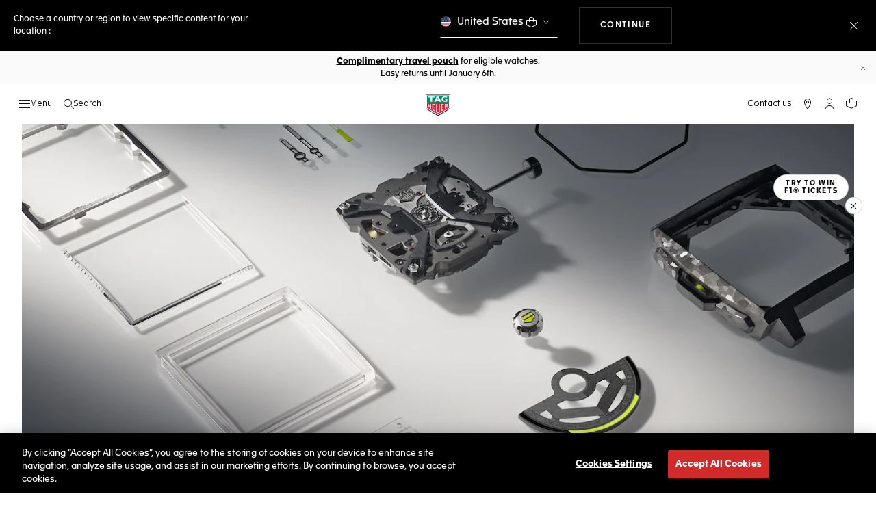

--- FILE ---
content_type: text/css
request_url: https://www.tagheuer.com/on/demandware.static/Sites-TAG_INT-Site/-/en_AO/v1765886495788/css/pagedesignerLayout.css
body_size: 27329
content:
.page-designer-reference .page-container{max-width:120rem}.page-designer-reference .region{margin-bottom:.75rem;position:relative}.page-designer-reference .region:before{content:"";display:block;width:100%}.page-designer-reference .region .experience-component{bottom:0;left:.5rem;position:absolute;right:.5rem;top:0}.page-designer-reference .region_landscape-large:before{padding-top:39.0625%}.page-designer-reference .region_square:before{padding-top:100%}.page-designer-reference .region_landscape-small:before{padding-top:50%}.page-designer-reference .region_portrait-small:before{padding-top:200%}.page-designer-reference div.sf-interactions-proxyHoverContainer a{overflow:visible}.page-designer-reference .page-designer-reference .row .pl-2,.page-designer-reference .page-designer-reference .row .px-2{padding-left:0!important;padding-right:0!important}@font-face{font-display:swap;font-family:Apax-TAG-Heuer;font-style:normal;font-weight:400;src:url(../fonts/otf/Apax-TAG-Heuer-Regular.otf) format("opentype"),url(../fonts/ttf/Apax-TAG-Heuer-Regular.ttf) format("truetype"),url(../fonts/woff/Apax-TAG-Heuer-Regular.woff) format("woff"),url(../fonts/woff2/Apax-TAG-Heuer-Regular.woff2) format("woff2")}@font-face{font-display:swap;font-family:Apax-TAG-Heuer-Woff2;font-style:normal;font-weight:400;src:url(../fonts/woff2/Apax-TAG-Heuer-Regular.woff2) format("woff2")}@font-face{font-display:swap;font-family:Apax-TAG-Heuer;font-style:normal;font-weight:700;src:url(../fonts/otf/Apax-TAG-Heuer-Bold.otf) format("opentype"),url(../fonts/ttf/Apax-TAG-Heuer-Bold.ttf) format("truetype"),url(../fonts/woff/Apax-TAG-Heuer-Bold.woff) format("woff"),url(../fonts/woff2/Apax-TAG-Heuer-Bold.woff2) format("woff2")}@font-face{font-display:swap;font-family:Apax-TAG-Heuer;font-style:italic;font-weight:400;src:url(../fonts/otf/Apax-TAG-Heuer-Italic.otf) format("opentype"),url(../fonts/ttf/Apax-TAG-Heuer-Italic.ttf) format("truetype"),url(../fonts/woff/Apax-TAG-Heuer-Italic.woff) format("woff"),url(../fonts/woff2/Apax-TAG-Heuer-Italic.woff2) format("woff2")}@font-face{font-display:swap;font-family:Apax-TAG-Heuer;font-style:normal;font-weight:300;src:url(../fonts/otf/Apax-TAG-Heuer-Light.otf) format("opentype"),url(../fonts/ttf/Apax-TAG-Heuer-Light.ttf) format("truetype"),url(../fonts/woff/Apax-TAG-Heuer-Light.woff) format("woff"),url(../fonts/woff2/Apax-TAG-Heuer-Light.woff2) format("woff2")}@font-face{font-display:swap;font-family:Apax-TAG-Heuer;font-style:italic;font-weight:300;src:url(../fonts/otf/Apax-TAG-Heuer-Light-Italic.otf) format("opentype"),url(../fonts/ttf/Apax-TAG-Heuer-Light-Italic.ttf) format("truetype"),url(../fonts/woff/Apax-TAG-Heuer-Light-Italic.woff) format("woff"),url(../fonts/woff2/Apax-TAG-Heuer-Light-Italic.woff2) format("woff2")}@font-face{font-display:swap;font-family:Apax-TAG-Heuer;font-style:normal;font-weight:500;src:url(../fonts/otf/Apax-TAG-Heuer-Medium.otf) format("opentype"),url(../fonts/ttf/Apax-TAG-Heuer-Medium.ttf) format("truetype"),url(../fonts/woff/Apax-TAG-Heuer-Medium.woff) format("woff"),url(../fonts/woff2/Apax-TAG-Heuer-Medium.woff2) format("woff2")}@media(min-width:89.0625em){.page-designer-reference .container-new{max-width:142.5rem;width:100%}}.page-designer-reference .component-figure{height:100%;margin:0;width:100%}@media(min-width:48em){.page-designer-reference .component-figure.container-md{padding:0 2rem}}.page-designer-reference .component-figure .picture{display:block;margin-bottom:-.1rem}.page-designer-reference .component-figure .two-row-background-image{height:auto;position:absolute}@media(min-width:48em){.page-designer-reference .component-figure .two-row-background-1 .hero-component-block{height:70vh}}@media(min-width:64em){.page-designer-reference .component-figure .two-row-background-1 .hero-component-block{height:calc(var(--min-vh, 1vh)*100 - 5.8rem);max-height:80rem}}@media(min-width:89.0625em){.page-designer-reference .component-figure .two-row-background-1 .hero-component-block{height:100vh;max-height:100vh}}.page-designer-reference .component-figure .two-row-background-2 .swiper-wrapper{padding-bottom:0}.page-designer-reference .component-image{height:100%;-o-object-fit:cover;object-fit:cover;-o-object-position:var(--focal-point-x) var(--focal-point-y);object-position:var(--focal-point-x) var(--focal-point-y);width:100%}.page-designer-reference .component-image.contain-img{-o-object-fit:contain;object-fit:contain}.page-designer-reference .ml-n2,.page-designer-reference .mr-n2,.page-designer-reference .mx-n2{margin-left:0!important;margin-right:0!important}.page-designer-reference .h1{font-size:4rem}.page-designer-reference .pl-2,.page-designer-reference .px-2{padding-left:0!important;padding-right:0!important}.page-designer-reference .link a,.page-designer-reference .link button{background:none;border:0;color:var(--c-color,inherit);display:inline-block;font-family:Apax-TAG-Heuer,sans-serif;font-size:1.2rem;font-weight:500;letter-spacing:.1rem;padding:1rem 1rem 1rem 0;text-transform:uppercase}.page-designer-reference .link a:hover,.page-designer-reference .link button:hover{color:inherit;text-decoration:underline}.page-designer-reference .link a .fonticon-arrow-down,.page-designer-reference .link button .fonticon-arrow-down{float:left;margin:-.1rem .5rem 0 0;-webkit-transform:rotate(-90deg);transform:rotate(-90deg);width:auto}@media(max-width:47.98em){.page-designer-reference .link a .fonticon-arrow-down,.page-designer-reference .link button .fonticon-arrow-down{display:inline-block;float:none;position:relative;top:-.2rem}}.page-designer-reference .title-banner{color:var(--c-color,#000);font-family:Apax-TAG-Heuer,sans-serif;font-size:1.8rem;font-weight:500;letter-spacing:.1rem;text-transform:uppercase}@media(min-width:89.0625em){.page-designer-reference .title-banner.h1-xl{font-size:4rem}.page-designer-reference .title-banner.hero1-xl{font-size:7.2rem;letter-spacing:.2rem}}.page-designer-reference .title-banner.title-xl{font-size:2.4rem}@media(min-width:89.0625em){.page-designer-reference .title-banner.title-xl{font-size:7.2rem;letter-spacing:.2rem}}.page-designer-reference .p,.page-designer-reference p{color:var(--c-color,grey);font-family:Apax-TAG-Heuer,sans-serif;font-size:1.2rem;line-height:1.5;margin-bottom:0}.page-designer-reference .p a[data-link-label],.page-designer-reference p a[data-link-label]{text-decoration:underline}.page-designer-reference .p a[data-link-label]:hover,.page-designer-reference p a[data-link-label]:hover{text-decoration:none}.page-designer-reference .richtext ul{color:gray;margin:2rem 0}body[data-sharp-contrast=true] .page-designer-reference .richtext p,body[data-sharp-contrast=true] .page-designer-reference .richtext ul{background:#fff;color:#000}.page-designer-reference .title-label{font-weight:500;letter-spacing:.048rem}.page-designer-reference .button,.page-designer-reference .title-label{font-family:Apax-TAG-Heuer,sans-serif;font-size:1.2rem;text-transform:uppercase}.page-designer-reference .button{border:1px solid #dee2e6;color:#000;display:inline-block;font-weight:700;letter-spacing:.16rem;padding:2rem 3rem;text-align:center}.page-designer-reference .button:hover{color:inherit;text-decoration:none}.page-designer-reference .button.button-white{border:1px solid #fff;color:#fff}.page-designer-reference .button.button-white:hover{background:#fff;color:#000}.page-designer-reference .button.button-white:focus{outline:.1rem dashed #fff}body[data-sharp-contrast=true] .page-designer-reference .button.button-white.contrast-black-bg{color:#fff}.page-designer-reference .button.button-white-bg{background:#fff;border:1px solid #fff;color:#000}.page-designer-reference .button.button-white-bg:hover{background:transparent;color:#fff}.page-designer-reference .button.btn-outline-primary:hover,.page-designer-reference .button.btn.btn-outline-secondary:hover,.page-designer-reference .button.btn.btn-secondary:hover{color:#fff}.page-designer-reference .button.button-outline{border:1px solid #000;color:#000}.page-designer-reference .button.button-outline:hover{background:#000;color:#fff}.page-designer-reference .component-figure{position:relative}.page-designer-reference .swiper-wrapper.disabled{-webkit-transform:translateZ(0)!important;transform:translateZ(0)!important;-webkit-box-pack:center;-ms-flex-pack:center;justify-content:center}.page-designer-reference .swiper-pagination.disabled{display:none}.page-designer-reference .swiper-pagination-bullet:only-child{visibility:hidden}.page-designer-reference .swiper-slide{height:auto}@media(min-width:48em){.page-designer-reference .title-banner{font-size:2.4rem}.page-designer-reference .title-banner.medium{font-size:1.8rem;line-height:1.5;margin-bottom:0;margin-top:0}.page-designer-reference .p,.page-designer-reference p{font-size:1.6rem}.page-designer-reference .p.smalltext,.page-designer-reference p.smalltext{font-size:1.2rem}.page-designer-reference .content-swiper,.page-designer-reference .product-swiper{padding:0 8rem}}@media(min-width:89.0625em){.page-designer-reference .content-swiper,.page-designer-reference .product-swiper{padding:0 calc(50vw - 70.25rem)}}.page-designer-reference .experience-itemColumns{display:-webkit-box;display:-ms-flexbox;display:flex;-ms-flex-wrap:wrap;flex-wrap:wrap}.page-designer-reference .video-block{position:relative}.page-designer-reference .video-block.gray{background:#fafafa}.page-designer-reference .video-block.black{background:#000}.page-designer-reference .video-block.black .title-banner{color:#fff}.page-designer-reference .video-block .center-width{margin:4rem auto;max-width:75rem}@media(max-width:47.98em){.page-designer-reference .video-block .center-width{margin:3rem auto}}.page-designer-reference .video-block.custom-play .video.started+.jw-control-btn{display:none}.page-designer-reference .video-block .video-block-wrapper{position:relative}.page-designer-reference .content-accordion .card{border-width:0 0 .1rem;margin:0}.page-designer-reference .content-accordion .card .card-header{border:0;padding:1.2rem 0}.page-designer-reference .content-accordion .card .card-header .btn{border:0;letter-spacing:.1rem;padding:.9rem 3rem .9rem 0;position:relative;text-align:left;width:100%}@media(min-width:89.0625em){.page-designer-reference .content-accordion .card .card-header .btn{font-size:1.8rem}}.page-designer-reference .content-accordion .card .card-header .btn[aria-expanded=true] .icon:before{-webkit-transform:translate(-50%) rotate(90deg);transform:translate(-50%) rotate(90deg)}.page-designer-reference .content-accordion .card .card-header .btn[aria-expanded=true] .icon:after{-webkit-transform:translateY(-50%) rotate(180deg);transform:translateY(-50%) rotate(180deg)}.page-designer-reference .content-accordion .card .card-header .btn .icon{display:inline-block;height:1.2rem;position:absolute;right:1rem;top:50%;-webkit-transform:translateY(-50%);transform:translateY(-50%);width:1.2rem}@media(min-width:89.0625em){.page-designer-reference .content-accordion .card .card-header .btn .icon{height:1.8rem;width:1.8rem}}.page-designer-reference .content-accordion .card .card-header .btn .icon:after,.page-designer-reference .content-accordion .card .card-header .btn .icon:before{background-color:#000;content:"";position:absolute;-webkit-transition:-webkit-transform .25s ease-out;transition:-webkit-transform .25s ease-out;transition:transform .25s ease-out;transition:transform .25s ease-out,-webkit-transform .25s ease-out}.page-designer-reference .content-accordion .card .card-header .btn .icon:before{height:100%;left:50%;top:0;-webkit-transform:translate(-50%);transform:translate(-50%);width:.2rem}.page-designer-reference .content-accordion .card .card-header .btn .icon:after{height:.2rem;left:0;top:50%;-webkit-transform:translateY(-50%);transform:translateY(-50%);width:100%}.page-designer-reference .content-accordion .card .card-body{padding:0 0 2rem}.page-designer-reference .content-accordion .card .card-body p{font-size:1.2rem}.page-designer-reference .pd-product-recommendations{padding:0 25%}@media(min-width:48em){.page-designer-reference .pd-product-recommendations{padding:0 8rem}}@media(min-width:89.0625em){.page-designer-reference .pd-product-recommendations{padding:0 calc(50vw - 70.25rem)}}.page-designer-reference .anchor-target{position:relative;top:-26rem}@media(max-width:89.0425em){.page-designer-reference .anchor-target{top:-20rem}}@media(max-width:47.98em){.page-designer-reference .anchor-target{top:-11rem}}.page-designer-reference .push2columns-wrapper{background:var(--th-color-surface-primary,#fff)}.page-designer-reference .push2columns-wrapper .col-md-6:first-of-type{--hp-right:var(--hp-gap);--m-hp-bottom:var(--m-hp-gap)}.page-designer-reference .push2columns-wrapper .col-md-6:last-of-type{--hp-left:var(--hp-gap);--m-hp-top:var(--m-hp-gap)}.page-designer-reference .assistance-block{-webkit-box-align:center;-ms-flex-align:center;align-items:center}.page-designer-reference .assistance-block img{max-width:6rem;padding-bottom:1rem}.page-designer-reference .assistance-block .row{border:.1rem solid #d9d9d9;vertical-align:middle}.page-designer-reference .assistance-block .top-block{margin:8rem 0}.page-designer-reference .assistance-block .sub-block{margin-top:-.1rem}.page-designer-reference .assistance-block .sub-blocks{padding:3.5rem 0}.page-designer-reference .assistance-block .sub-blocks:hover{color:#000}.page-designer-reference .assistance-block .border-side{border-left:.1rem solid #d9d9d9;border-right:.1rem solid #d9d9d9}.page-designer-reference .assistance-block.assistance-v2{margin:1.5rem}.page-designer-reference .assistance-block.assistance-v2 .row{border:none}.page-designer-reference .assistance-block.assistance-v2 .row .top-block{margin:1rem 0}.page-designer-reference .assistance-block.assistance-v2 .row .border-side{border:none}.page-designer-reference .assistance-block.assistance-v2 .row .sub-blocks{padding:1rem}@media(min-width:64em){.page-designer-reference .assistance-block.assistance-v2 .row .sub-blocks{padding:5.5rem 1rem}}@media(max-width:47.98em){.page-designer-reference .assistance-block.assistance-v2 .row .assistance-sub-title{font-size:.9rem}}.page-designer-reference .assistance-top-title{color:#000;font-family:Apax-TAG-Heuer,sans-serif;font-size:2.4rem;font-weight:500;letter-spacing:.1rem;margin-bottom:1rem;text-transform:uppercase}.page-designer-reference .assistance-top-desc{color:#707070;font-family:Apax-TAG-Heuer,sans-serif;font-size:1.6rem;letter-spacing:normal;line-height:1.38;margin:auto;max-width:42rem;text-align:center}.page-designer-reference .assistance-sub-title,.page-designer-reference .block-link .assistance-sub-title{color:#000;font-family:Apax-TAG-Heuer,sans-serif;font-size:1.2rem;font-weight:500;letter-spacing:.2rem;line-height:1.5;text-transform:uppercase}.page-designer-reference .block-link:hover{text-decoration:none}@media(max-width:63.98em){.page-designer-reference .assistance-block .border-side,.page-designer-reference .assistance-block .row{border:none}.page-designer-reference .assistance-block .top-block{margin:3rem 0}.page-designer-reference .assistance-block .sub-blocks{padding:2rem 0}.page-designer-reference .assistance-block .sub-block{margin-bottom:5rem}.page-designer-reference .assistance-block.assistance-v2 .row{margin:0}}.page-designer-reference .quick-access{height:auto}.page-designer-reference .quick-access img{max-width:6rem}.page-designer-reference .quick-access .swiper{margin:.3rem 0 0}.page-designer-reference .quick-access .swiper-wrapper{padding:0}.page-designer-reference .quick-access p{font-size:1.2rem}.page-designer-reference .quickmenu .swiper{margin:0}.page-designer-reference .quickmenu .swiper:not(.swiper-initialized){opacity:1;overflow:visible;visibility:visible}.page-designer-reference .quickmenu .swiper:not(.swiper-initialized) .swiper-wrapper{-webkit-box-pack:center;-ms-flex-pack:center;justify-content:center}.page-designer-reference .quickmenu .swiper .swiper-wrapper{padding:0}.page-designer-reference .quickmenu .swiper .swiper-wrapper .swiper-slide{width:auto}.page-designer-reference .quickmenu .link{display:inline-block;font-family:Apax-TAG-Heuer,sans-serif;font-size:1.2rem;font-weight:500;letter-spacing:.18rem;letter-spacing:.2rem;padding:1.3rem 1.8rem;text-decoration:none;text-transform:uppercase;white-space:nowrap}.page-designer-reference .experience-layouts-headlinebannerwithdropdown .headlinebanner-text_container{z-index:99}@media(max-width:63.98em){.page-designer-reference .experience-assets-headlinebanner .component-figure:not(.m-figure){margin:6rem 0;overflow:hidden}.page-designer-reference .experience-assets-headlinebanner .component-figure:not(.m-figure) .headlinebanner-img{height:15rem;visibility:hidden}}@media(max-width:47.98em){.page-designer-reference .experience-assets-headlinebanner .component-figure:not(.m-figure) .headlinebanner-img{display:none}}@media(max-width:63.98em){.page-designer-reference .experience-assets-headlinebanner .component-figure:not(.m-figure) .headlinebanner-img .component-image{max-height:15rem}}@media(max-width:47.98em){.page-designer-reference .experience-assets-headlinebanner .component-figure:not(.m-figure) .headlinebanner-text_container{padding:8rem 2rem 6rem;position:static;-webkit-transform:none;transform:none}}@media(max-width:63.98em){.page-designer-reference .experience-assets-headlinebanner .component-figure:not(.m-figure) .headlinebanner-wrap{color:#000;font-size:2.4rem}}.page-designer-reference .headlinebanner{height:56.6rem}@media(max-width:89.0425em){.page-designer-reference .headlinebanner{height:42.4rem}}@media(max-width:63.98em){.page-designer-reference .headlinebanner{height:33.3rem}}@media(min-width:600px)and (orientation:portrait){.page-designer-reference .headlinebanner{height:65rem}}@media(max-width:47.98em){.page-designer-reference .headlinebanner{height:41.6rem}}.page-designer-reference .headlinebanner-text{color:#fff}.page-designer-reference .headlinebanner-text .title-label{color:#fff;font-size:1.2rem;font-weight:500;letter-spacing:.048rem;line-height:1.4rem;margin-bottom:.4rem}.page-designer-reference .headlinebanner-text .headlinebanner-wrap{font-size:3.6rem;line-height:3.8rem;padding:0}@media(max-width:63.98em){.page-designer-reference .headlinebanner-text .headlinebanner-wrap{font-size:2.2rem;line-height:2.4rem}}.page-designer-reference .headlinebanner-text_container{display:-webkit-box;display:-ms-flexbox;display:flex;height:100%;left:50%;padding:0;position:absolute;top:50%;-webkit-transform:translate(-50%,-50%);transform:translate(-50%,-50%);width:100%}@media(min-width:89.0625em){.page-designer-reference .headlinebanner-text_container{padding:3.2rem}}@media(min-width:48em){.page-designer-reference .headlinebanner-text_container{padding:2.4rem}}.page-designer-reference .headlinebanner-text_container.top{-webkit-box-align:start;-ms-flex-align:start;align-items:start}@media(max-width:47.98em){.page-designer-reference .headlinebanner-text_container.top{-webkit-box-align:end;-ms-flex-align:end;align-items:end}}.page-designer-reference .headlinebanner-text_container.middle{-webkit-box-align:center;-ms-flex-align:center;align-items:center}@media(max-width:47.98em){.page-designer-reference .headlinebanner-text_container.middle{-webkit-box-align:end;-ms-flex-align:end;align-items:end}}.page-designer-reference .headlinebanner-text_container.bottom{-webkit-box-align:end;-ms-flex-align:end;align-items:end}.page-designer-reference .headlinebanner-text_container.left{-webkit-box-pack:start;-ms-flex-pack:start;justify-content:start;padding-right:0;text-align:left}.page-designer-reference .headlinebanner-text_container.left .headlinebanner-text_description{margin-right:auto}.page-designer-reference .headlinebanner-text_container.left .h-pushes-dropdown-wrapper{margin:1rem 0 0}.page-designer-reference .headlinebanner-text_container.left .headlinebanner-bottomLink_container a{margin-left:.1rem}.page-designer-reference .headlinebanner-text_container.left .headlinebanner-bottomLink_container a:not(.btn){margin-left:-.4rem}@media(min-width:64em){.page-designer-reference .headlinebanner-text_container.left h1,.page-designer-reference .headlinebanner-text_container.left h2{margin-right:-.2rem}}@media(max-width:47.98em){div .page-designer-reference .headlinebanner-text_container.left-mobile{-webkit-box-pack:start;-ms-flex-pack:start;justify-content:start;padding-right:0;text-align:left}div .page-designer-reference .headlinebanner-text_container.left-mobile .headlinebanner-text_description{margin-right:auto}div .page-designer-reference .headlinebanner-text_container.left-mobile .h-pushes-dropdown-wrapper{margin:1rem 0 0}div .page-designer-reference .headlinebanner-text_container.left-mobile .headlinebanner-bottomLink_container a{margin-left:.1rem}div .page-designer-reference .headlinebanner-text_container.left-mobile .headlinebanner-bottomLink_container a:not(.btn){margin-left:-.4rem}}.page-designer-reference .headlinebanner-text_container.center{-webkit-box-pack:center;-ms-flex-pack:center;justify-content:center;text-align:center}.page-designer-reference .headlinebanner-text_container.center .headlinebanner-text_description{margin:.8rem auto 0}.page-designer-reference .headlinebanner-text_container.center .h-pushes-dropdown-wrapper{margin:1rem auto 0}@media(max-width:47.98em){div .page-designer-reference .headlinebanner-text_container.center-mobile{-webkit-box-pack:center;-ms-flex-pack:center;justify-content:center;text-align:center}div .page-designer-reference .headlinebanner-text_container.center-mobile .headlinebanner-text_description{margin:.8rem auto 0}div .page-designer-reference .headlinebanner-text_container.center-mobile .h-pushes-dropdown-wrapper{margin:1rem auto 0}}.page-designer-reference .headlinebanner-text_container.right{-webkit-box-pack:end;-ms-flex-pack:end;justify-content:end;padding-left:0;text-align:right}.page-designer-reference .headlinebanner-text_container.right .headlinebanner-text_description{margin-left:auto}.page-designer-reference .headlinebanner-text_container.right .h-pushes-dropdown-wrapper{margin:1rem 0 0 auto}.page-designer-reference .headlinebanner-text_container.right .title-label{margin-right:.05rem}.page-designer-reference .headlinebanner-text_container.right .headlinebanner-bottomLink_container a,.page-designer-reference .headlinebanner-text_container.right .headlinebanner-bottomLink_container a:not(.btn){margin-right:.1rem}@media(min-width:64em){.page-designer-reference .headlinebanner-text_container.right h1,.page-designer-reference .headlinebanner-text_container.right h2{margin-right:-.2rem}}@media(max-width:47.98em){div .page-designer-reference .headlinebanner-text_container.right-mobile{-webkit-box-pack:end;-ms-flex-pack:end;justify-content:end;padding-left:0;text-align:right}div .page-designer-reference .headlinebanner-text_container.right-mobile .headlinebanner-text_description{margin-left:auto}div .page-designer-reference .headlinebanner-text_container.right-mobile .h-pushes-dropdown-wrapper{margin:1rem 0 0 auto}div .page-designer-reference .headlinebanner-text_container.right-mobile .title-label{margin-right:.05rem}div .page-designer-reference .headlinebanner-text_container.right-mobile .headlinebanner-bottomLink_container a,div .page-designer-reference .headlinebanner-text_container.right-mobile .headlinebanner-bottomLink_container a:not(.btn){margin-right:.1rem}}.page-designer-reference .headlinebanner-text_heading{font-size:3.6rem;letter-spacing:.144rem;line-height:3.8rem;padding:4.8rem;width:50%}@media(max-width:63.98em){.page-designer-reference .headlinebanner-text_heading{font-size:2.2rem;letter-spacing:.088rem;line-height:2.4rem;padding:3.2rem}}@media(min-width:600px)and (orientation:portrait){.page-designer-reference .headlinebanner-text_heading{padding:4.8rem;width:100%}}@media(max-width:47.98em){.page-designer-reference .headlinebanner-text_heading{padding:2rem;width:100%}}.page-designer-reference .headlinebanner-text_heading h1,.page-designer-reference .headlinebanner-text_heading h2{color:#fff;margin:0;min-width:100%;padding:0 0 .8rem}@media(max-width:63.98em){.page-designer-reference .headlinebanner-text_heading h1,.page-designer-reference .headlinebanner-text_heading h2{font-size:2.2rem;line-height:2.4rem;padding:0 0 .8rem}}.page-designer-reference .headlinebanner-text_description{color:#fff;font-family:Apax-TAG-Heuer,sans-serif;font-size:1.4rem;line-height:2.2rem;margin:.8rem 0 0;width:100%;-ms-flex-item-align:stretch;align-self:stretch;color:#dad9d9;font-weight:200}@media(min-width:600px)and (orientation:portrait){.page-designer-reference .headlinebanner-text_description{width:70%}}@media(max-width:47.98em){.page-designer-reference .headlinebanner-text_description{width:100%}}.page-designer-reference .headlinebanner-topLink_container a{color:#fff;font-size:1.2rem;line-height:normal;margin-left:7rem;padding-left:3rem;position:absolute;top:5.5rem;width:-webkit-max-content;width:-moz-max-content;width:max-content;z-index:23}@media(max-width:63.98em){.page-designer-reference .headlinebanner-topLink_container a{margin-left:1rem;top:1.8rem}}.page-designer-reference .headlinebanner-topLink_container a:hover{color:#fff}.page-designer-reference .headlinebanner-topLink_container a:focus{outline:.1rem dashed #fff}.page-designer-reference .headlinebanner-bottomLink_container a:not(.btn){color:#fff;display:block;font-size:1.2rem;line-height:1.4rem;margin-top:1.8rem;padding:0;text-transform:uppercase;white-space:nowrap}.page-designer-reference .headlinebanner-bottomLink_container a:not(.btn):focus{outline:.1rem dashed #fff}.page-designer-reference .headlinebanner-bottomLink_container a:not(.btn) span{display:inline-block;-webkit-transform:rotate(-90deg);transform:rotate(-90deg)}.page-designer-reference .headlinebanner-bottomLink_container{margin-top:1.8rem}.page-designer-reference .headlinebanner-bottomLink_container a{font-size:1.2rem;font-weight:500;letter-spacing:.048rem;line-height:1.4rem;padding:1.6rem 3.2rem}@media(max-width:89.0425em){.page-designer-reference .headlinebanner .component-image.overlap-image{margin-bottom:-1rem;position:relative;top:-.1rem}}.page-designer-reference .headlinebanner .image-wrap:focus{outline-color:#fff;outline-offset:-.2rem}.page-designer-reference .swiper{margin:2rem 0}.page-designer-reference .content-swiper{margin:4rem 0 0;padding-bottom:4rem}.page-designer-reference .content-swiper .swiper-wrapper{padding-bottom:1rem}@media(min-width:48em){.page-designer-reference .content-swiper .swiper-wrapper{padding-bottom:4rem}}.page-designer-reference .content-swiper .recomend-pagination,.page-designer-reference .product-swiper .recomend-pagination{left:50%;max-width:14.4rem;-webkit-transform:translateX(-50%);transform:translateX(-50%)}@media(min-width:48em){.page-designer-reference .content-swiper .recomend-pagination,.page-designer-reference .product-swiper .recomend-pagination{max-width:44.3rem}}.page-designer-reference .swiper-wrapper{padding-bottom:6rem;-webkit-transform-style:preserve-3d;transform-style:preserve-3d}@media(max-width:47.98em){.product-swiper .page-designer-reference .swiper-wrapper{padding-bottom:5rem}}.content-swiper .page-designer-reference .recomend-pagination,.product-swiper .page-designer-reference .recomend-pagination{max-width:44rem}.page-designer-reference .product-tile .tile-body .pdp-link a{color:#000}.page-designer-reference .product-tile .image-container{min-height:15.2rem}@media(min-width:48em){.page-designer-reference .product-tile .image-container{min-height:26rem}}@media(min-width:64em){.page-designer-reference .product-tile .image-container{min-height:34rem}}.page-designer-reference .product-tile .image-container a img{max-height:13.2rem}@media(min-width:48em){.page-designer-reference .product-tile .image-container a img{max-height:24rem}}@media(min-width:64em){.page-designer-reference .product-tile .image-container a img{max-height:32rem}}.page-designer-reference .recomend-nav.swiper-button-next,.page-designer-reference .recomend-nav.swiper-button-prev{background:#fff;border:.1rem solid #d9d9d9;color:#000;display:none;height:5.4rem;margin-top:0;top:calc(50% - 5.7rem);width:5.4rem}@media(min-width:48em){.page-designer-reference .recomend-nav.swiper-button-next,.page-designer-reference .recomend-nav.swiper-button-prev{display:block}}.page-designer-reference .recomend-nav.swiper-button-next.content-nav,.page-designer-reference .recomend-nav.swiper-button-prev.content-nav{display:block}.page-designer-reference .recomend-nav.swiper-button-next.arrow-v2,.page-designer-reference .recomend-nav.swiper-button-prev.arrow-v2{background:#000;border-color:#707070;color:#fff}.page-designer-reference .recomend-nav.swiper-button-next.arrow-v3,.page-designer-reference .recomend-nav.swiper-button-prev.arrow-v3{background:transparent;border-color:gray}.page-designer-reference .recomend-nav.swiper-button-next.arrow-v4,.page-designer-reference .recomend-nav.swiper-button-prev.arrow-v4{background:transparent;border-color:#fff;color:#fff}.page-designer-reference .swiper-pagination-bullet{width:4.5rem}@media(min-width:48em){.page-designer-reference .swiper-pagination-bullet{width:9.5rem}.page-designer-reference .swiper.centered .swiper-wrapper{margin-left:0;-webkit-box-pack:center;-ms-flex-pack:center;justify-content:center}}.page-designer-reference .experience-layouts-contentslidecarousel{margin-top:-.1rem}.page-designer-reference .experience-layouts-contentslidecarousel+div .swiper{margin-top:0}.page-designer-reference .experience-layouts-contentslidecarousel .slidecarousel-wrap{padding-bottom:6rem}.page-designer-reference .experience-layouts-contentslidecarousel .slidecarousel-wrap.empty-header{padding-top:6rem}.page-designer-reference .contentslidervertical-wrap{padding:2rem 0 4rem;width:99%}@media(min-width:48em){.page-designer-reference .contentslidervertical-wrap{padding:4rem 0}.page-designer-reference .contentslidervertical-wrap .content-slide-1{height:78rem}}.page-designer-reference .contentslidervertical-wrap.gray{background:#fafafa}.page-designer-reference .contentslidervertical-wrap.black{background-color:#000}.page-designer-reference .contentslidervertical-wrap.black .recomend-nav{background-color:#000;color:#fff}.page-designer-reference .contentslidervertical-wrap .content-swiper-vertical{padding-bottom:4rem}.page-designer-reference .contentslidervertical-wrap .content-swiper-vertical .swiper-wrapper{padding:0 3rem}.page-designer-reference .contentslidervertical-wrap .content-swiper-vertical .swiper-wrapper .swiper-slide{max-width:44.3rem}@media(max-width:47.98em){.page-designer-reference .contentslidervertical-wrap .content-swiper-vertical .swiper-wrapper .swiper-slide{max-height:66.7rem;max-width:32rem}}.page-designer-reference .limit-width{background:#000;overflow:hidden;padding:3rem 2rem;text-align:center}@media(max-width:47.98em){.page-designer-reference .limit-width.pushimagefullwidth{background:transparent;bottom:0;padding:1rem;position:absolute;width:100%}}.page-designer-reference .limit-width.pushimagefullwidth .title-label{color:#fff;font-weight:500;margin-bottom:1rem}.page-designer-reference .limit-width.pushimagefullwidth .title-banner{color:#fff;font-size:2.4rem;line-height:1}.page-designer-reference .limit-width.pushimagefullwidth .paragraph1,.page-designer-reference .limit-width.pushimagefullwidth .paragraph2{font-family:Apax-TAG-Heuer,sans-serif}.page-designer-reference .limit-width .content-inside{color:#fff;margin:0 auto;max-width:38rem}.page-designer-reference .limit-width .link a{color:#fff;display:inline-block;font-family:Apax-TAG-Heuer,sans-serif;font-size:1.2rem;font-weight:500;letter-spacing:.1rem;padding:1rem 1rem 1rem 0;text-transform:uppercase}.page-designer-reference .limit-width .link a:hover{color:#fff}.page-designer-reference .limit-width .link a:focus{outline:.1rem dashed #fff}.page-designer-reference .limit-width .link a .fonticon-arrow-down{float:left;margin:-.1rem .5rem 0 0;-webkit-transform:rotate(-90deg);transform:rotate(-90deg)}@media(max-width:47.98em){.page-designer-reference .limit-width .link a .fonticon-arrow-down{display:inline-block;float:none;position:relative;top:-.2rem}}.page-designer-reference .limit-width .title-banner{color:#fff;font-size:1.8rem}.page-designer-reference .experience-assets-herohomepage .limit-width p,.page-designer-reference .experience-assets-herohomepagev2 .limit-width p,.page-designer-reference .experience-assets-herohomepagev2ctalvl .limit-width p,.page-designer-reference .experience-assets-herohomepagevideo .limit-width p,.page-designer-reference .experience-assets-herohomepagevideov2 .limit-width p,.page-designer-reference .experience-assets-herohomepagevideov2ctalvl .limit-width p{color:#fff}.page-designer-reference .experience-assets-herohomepage p.title-label,.page-designer-reference .experience-assets-herohomepagev2 p.title-label,.page-designer-reference .experience-assets-herohomepagev2ctalvl p.title-label,.page-designer-reference .experience-assets-herohomepagevideo p.title-label,.page-designer-reference .experience-assets-herohomepagevideov2 p.title-label,.page-designer-reference .experience-assets-herohomepagevideov2ctalvl p.title-label{font-family:Apax-TAG-Heuer,sans-serif;font-size:1.2rem}@media(min-width:48em){.page-designer-reference .limit-width{background:transparent;bottom:auto;left:50%;padding:0;position:absolute;text-align:left;top:50%;-webkit-transform:translate(-50%,-50%);transform:translate(-50%,-50%);width:100%}.page-designer-reference .limit-width .content-inside{margin:0;padding:2rem}.page-designer-reference .limit-width div.title-banner{font-size:4rem}}.page-designer-reference .region div.experience-component{position:unset}.page-designer-reference div.region_landscape-large:before,.page-designer-reference div.region_landscape-small:before,.page-designer-reference div.region_portrait-small:before,.page-designer-reference div.region_square:before{padding-top:unset}.page-designer-reference .richtext .paragraph2{padding:0 2rem}.page-designer-reference .richtext .paragraph2 em{font-style:normal}.page-designer-reference .richtext .paragraph2 strong{font-weight:400}.page-designer-reference .richtext .paragraph2 p{color:#707070;font:1.6rem Apax-TAG-Heuer,Arial,sans-serif;line-height:2;margin-bottom:0}.page-designer-reference .richtext .paragraph2 p em{font-style:normal}.page-designer-reference .richtext .paragraph2 p strong{font-weight:400}@media(max-width:47.98em){.page-designer-reference .richtext{padding-left:2rem!important;padding-right:2rem!important}.page-designer-reference .richtext .paragraph2 p{display:inline}}.page-designer-reference .imagehalfscreen .content-inside{margin:0 auto;max-width:40rem;padding:6rem 2rem;text-align:center}.page-designer-reference .imagehalfscreen .content-inside .title-label{display:inline-block;padding-bottom:1rem}.page-designer-reference .imagehalfscreen .content-inside h2 span{display:block}.page-designer-reference .imagehalfscreen .content-wrap{padding:2rem}@media(min-width:89.0625em){.page-designer-reference .imagehalfscreen .content-wrap{padding:0 8rem}.page-designer-reference .imagehalfscreen .content-wrap .title-banner{font-size:3.6rem}}.page-designer-reference .imagehalfscreen .content-wrap .description{margin-bottom:2rem;max-width:60rem}.page-designer-reference .imagehalfscreen .content-wrap .h-pushes-dropdown-wrapper{margin:2rem 0;max-width:50rem;width:100%}.page-designer-reference .imagehalfscreen .content-wrap .h-pushes-dropdown-wrapper .btn{height:auto;line-height:1.2;min-height:4.8rem;padding:1.6rem 3.8rem 1.6rem 1.8rem;text-align:left}.page-designer-reference .imagehalfscreen .content-wrap .h-pushes-dropdown-wrapper .h-pushes-dropdown-content a{text-align:left}.page-designer-reference .imagehalfscreen:not(.black) .h-pushes-dropdown-wrapper .h-pushes-dropdown-btn{border-color:#000;color:#000}.page-designer-reference .imagehalfscreen:not(.black) .h-pushes-dropdown-wrapper .h-pushes-dropdown-btn.btn.btn-primary.open,.page-designer-reference .imagehalfscreen:not(.black) .h-pushes-dropdown-wrapper .h-pushes-dropdown-btn.btn.btn-primary.open:active,.page-designer-reference .imagehalfscreen:not(.black) .h-pushes-dropdown-wrapper .h-pushes-dropdown-btn.btn.btn-primary.open:hover,.page-designer-reference .imagehalfscreen:not(.black) .h-pushes-dropdown-wrapper .h-pushes-dropdown-btn.btn.btn-primary:active,.page-designer-reference .imagehalfscreen:not(.black) .h-pushes-dropdown-wrapper .h-pushes-dropdown-btn.btn.btn-primary:hover{background:#000;color:#fff}.page-designer-reference .imagehalfscreen:not(.black) .h-pushes-dropdown-wrapper .h-pushes-dropdown-content{background-color:#000}.page-designer-reference .imagehalfscreen:not(.black) .h-pushes-dropdown-wrapper .h-pushes-dropdown-content a{color:#fff}.page-designer-reference .imagehalfscreen.black{background:#000}.page-designer-reference .imagehalfscreen.black .content-inside,.page-designer-reference .imagehalfscreen.black .content-inside .title-banner,.page-designer-reference .imagehalfscreen.black .content-inside a,.page-designer-reference .imagehalfscreen.black .content-inside button{color:#fff}.page-designer-reference .imagehalfscreen.black .content-inside .title-banner:focus,.page-designer-reference .imagehalfscreen.black .content-inside a:focus,.page-designer-reference .imagehalfscreen.black .content-inside button:focus{outline:.1rem dashed #fff}.page-designer-reference .imagehalfscreen.black .content-inside .title-banner:hover,.page-designer-reference .imagehalfscreen.black .content-inside a:hover,.page-designer-reference .imagehalfscreen.black .content-inside button:hover,.page-designer-reference .imagehalfscreen.black .content-wrap,.page-designer-reference .imagehalfscreen.black .content-wrap .title-banner{color:#fff}.page-designer-reference .imagehalfscreen.black a:focus{outline:.1rem dashed #fff}.page-designer-reference .imagehalfscreen.black .h-pushes-dropdown-wrapper .h-pushes-dropdown-btn.btn.btn-primary:active,.page-designer-reference .imagehalfscreen.black .h-pushes-dropdown-wrapper .h-pushes-dropdown-btn.btn.btn-primary:hover{background:#fff;color:#000}.page-designer-reference .imagehalfscreen.gray{background:#fafafa}.page-designer-reference .imagehalfscreen.white{background:#fff}.page-designer-reference .imagehalfscreen.double-image.black .double-container a:focus .landscape,.page-designer-reference .imagehalfscreen.double-image.black .double-container a:focus .portrait{outline:.1rem dashed #fff}.page-designer-reference .imagehalfscreen.double-image .double-container{text-align:center}@media(min-width:64em){.page-designer-reference .imagehalfscreen.double-image .double-container:before{content:"";display:block;padding-top:101.5%;width:100%}}.page-designer-reference .imagehalfscreen.double-image .double-container a:focus .landscape,.page-designer-reference .imagehalfscreen.double-image .double-container a:focus .portrait{outline:.1rem dashed rgba(0,0,0,.65)}.page-designer-reference .imagehalfscreen.double-image .landscape{display:block;overflow:hidden}@media(min-width:64em){.page-designer-reference .imagehalfscreen.double-image .landscape{left:0;position:absolute;top:0;width:60%;z-index:1}.page-designer-reference .imagehalfscreen.double-image .landscape:before{content:"";display:block;padding-top:65.2509653%;width:100%}.page-designer-reference .imagehalfscreen.double-image .landscape picture{height:100%!important;left:0;position:absolute;top:0;width:100%}.page-designer-reference .imagehalfscreen.double-image .landscape .component-image{height:auto;width:100%}}@media(max-width:63.98em){.page-designer-reference .imagehalfscreen.double-image .landscape{max-height:34rem;-webkit-transform:none!important;transform:none!important}.page-designer-reference .imagehalfscreen.double-image .landscape img{margin-top:50%;position:relative;-webkit-transform:translateY(-50%)!important;transform:translateY(-50%)!important}}.page-designer-reference .imagehalfscreen.double-image .portrait{bottom:0;display:none;overflow:hidden;position:absolute;right:5%;width:45%}@media(min-width:64em){.page-designer-reference .imagehalfscreen.double-image .portrait{display:block}}.page-designer-reference .imagehalfscreen.double-image .portrait:before{content:"";display:block;padding-top:153.2544377547%;width:100%}.page-designer-reference .imagehalfscreen.double-image .portrait picture{height:100%!important;left:0;position:absolute;top:0;width:100%}.page-designer-reference .imagehalfscreen.double-image .portrait .component-image{height:auto;width:100%}@media(min-width:64em){.page-designer-reference .imagehalfscreen.double-image{padding:0 0 0 3rem}.page-designer-reference .imagehalfscreen.double-image.flex-row-reverse{padding:0 3rem 0 0}.page-designer-reference .imagehalfscreen.double-image.flex-row-reverse .double-container{overflow:hidden;text-align:left}.page-designer-reference .imagehalfscreen.double-image.flex-row-reverse .double-container .landscape{margin:0}.page-designer-reference .imagehalfscreen.double-image.flex-row-reverse .double-container .portrait .component-image{left:40%}}@media(max-width:47.98em){.page-designer-reference .imagehalfscreen.videohalfscreenv2 .video{height:101%}.page-designer-reference .imagehalfscreen.videohalfscreenv2 .btn.btn-link.jw-sound-control-btn,.page-designer-reference .imagehalfscreen.videohalfscreenv2 .jw-control-btn{bottom:-.2rem}}.page-designer-reference .smallimagescreen .content-inside{text-align:left}.page-designer-reference .homepage-pushes .content-inside{padding:3rem 2rem}@media(min-width:48em){.page-designer-reference .imagehalfscreen .content-inside{-webkit-box-sizing:content-box;box-sizing:content-box;padding:2rem;text-align:left}.page-designer-reference .imagehalfscreen .content-inside span.title-label{padding-bottom:3rem}.page-designer-reference .imagehalfscreen .content-inside .title-banner{padding-bottom:.5rem}.page-designer-reference .homepage-pushes .title-banner{font-size:4rem;line-height:1.2}}.page-designer-reference .herohomepage{background:transparent;bottom:0;left:50%;overflow:hidden;position:absolute;text-align:center;-webkit-transform:translate(-50%);transform:translate(-50%);width:100%}.page-designer-reference .herohomepage.herotop{bottom:auto;max-width:80rem;top:3rem}@media(min-width:64em){.page-designer-reference .herohomepage.herotop{top:18rem}}.page-designer-reference .herohomepage.herotop .text-black{color:#000}.page-designer-reference .herohomepage.heronew,.page-designer-reference .herohomepage.herovideo{bottom:3rem;padding-bottom:0}.page-designer-reference .herohomepage.heronew .content-inside,.page-designer-reference .herohomepage.herovideo .content-inside{padding-bottom:0}.page-designer-reference .herohomepage.heronew.with-gradient,.page-designer-reference .herohomepage.herovideo.with-gradient,.page-designer-reference .herohomepage.v2.with-gradient{overflow:visible}.page-designer-reference .herohomepage.heronew.with-gradient:after,.page-designer-reference .herohomepage.herovideo.with-gradient:after,.page-designer-reference .herohomepage.v2.with-gradient:after{background-image:-webkit-gradient(linear,left top,left bottom,from(transparent),to(#000));background-image:linear-gradient(180deg,transparent,#000);bottom:-3rem;content:"";display:block;height:115%;left:0;position:absolute;width:100vw;z-index:-1}@media(min-width:48em){.page-designer-reference .herohomepage.heronew.with-gradient:after,.page-designer-reference .herohomepage.herovideo.with-gradient:after,.page-designer-reference .herohomepage.v2.with-gradient:after{left:calc(50% - 50vw)}}.page-designer-reference .herohomepage.v1 .content-inside .title-banner,.page-designer-reference .herohomepage.v2-hero .content-inside .title-banner{font-size:2.2rem;padding:0 0 1rem}@media(min-width:48em){.page-designer-reference .herohomepage.v1 .content-inside .title-banner,.page-designer-reference .herohomepage.v2-hero .content-inside .title-banner{font-size:3.6rem}}.page-designer-reference .herohomepage.v1 .content-inside .button,.page-designer-reference .herohomepage.v2-hero .content-inside .button{padding:1.4rem 3rem}.page-designer-reference .herohomepage.v2.v-center{bottom:50%;-webkit-transform:translate(-50%,50%);transform:translate(-50%,50%)}@media(min-width:48em){.page-designer-reference .herohomepage.v2{bottom:50%;max-width:46rem;-webkit-transform:translate(-50%,50%);transform:translate(-50%,50%)}}@media(min-width:64em){.page-designer-reference .herohomepage.v2{max-width:62.5rem}}.page-designer-reference .herohomepage.v2.Center{max-width:none}@media(min-width:64em){.page-designer-reference .herohomepage.v2.Right{left:auto;max-width:71.25rem;right:0;-webkit-transform:translateY(50%);transform:translateY(50%)}}@media(min-width:89.0625em){.page-designer-reference .herohomepage.v2.Right{right:calc(50vw - 71.25rem)}}@media(min-width:64em){.page-designer-reference .herohomepage.v2.Left{left:0;max-width:71.25rem;-webkit-transform:translateY(50%);transform:translateY(50%)}}@media(min-width:89.0625em){.page-designer-reference .herohomepage.v2.Left{left:calc(50vw - 71.25rem)}}.page-designer-reference .herohomepage.v2.Top{bottom:90%}@media(min-width:64em){.page-designer-reference .herohomepage.v2.Top{bottom:85%}}@media(max-width:47.98em){.page-designer-reference .herohomepage.v2.Top{bottom:77%}}.page-designer-reference .herohomepage.v2.Middle{bottom:50%}@media(max-width:47.98em){.page-designer-reference .herohomepage.v2.Middle{bottom:43%}}.page-designer-reference .herohomepage.v2.Bottom{bottom:0;-webkit-transform:translate(-50%);transform:translate(-50%)}.page-designer-reference .herohomepage.v2.Bottom.v-center{bottom:9rem}.page-designer-reference .herohomepage.v2.stick-to-bottom{bottom:3rem;height:10rem;-webkit-transform:translate(-50%);transform:translate(-50%)}@media(min-width:48em){.page-designer-reference .herohomepage.v2 .content-inside .title-banner{padding-bottom:0}}.page-designer-reference .herohomepage.v2.v2-hero .content-inside .title-banner{font-size:2.2rem;padding:0 0 1rem}@media(min-width:48em){.page-designer-reference .herohomepage.v2.v2-hero .content-inside .title-banner{font-size:3.6rem}.page-designer-reference .herohomepage.v2.v2-hero .content-inside .title-banner.v1{padding-bottom:2rem}}.page-designer-reference .herohomepage.v2.v2-hero .content-inside .button{padding:1.4rem 3rem}.page-designer-reference .herohomepage .content-inside{color:#fff;margin:0 auto;max-width:none}.page-designer-reference .herohomepage .content-inside .title-banner{font-size:2.4rem;padding:1rem 0}.page-designer-reference .herohomepage .content-inside .title-banner:not(.text-black){color:#fff}.page-designer-reference .herohomepage .content-inside.content-inside-v2 .description{font-size:1.2rem;max-width:61.5rem}@media(min-width:48em){.page-designer-reference .herohomepage .content-inside.content-inside-v2 .description{margin-bottom:3rem}}.page-designer-reference .herohomepage .content-inside .description{line-height:1.67;margin:0 auto 1.5rem;max-width:30rem}@media(min-width:48em){.page-designer-reference .herohomepage .content-inside .description{margin-bottom:2.5rem;max-width:50rem}}.page-designer-reference .herohomepage .content-inside .link:not(.links-wrap):hover,.page-designer-reference .herohomepage .store-link:hover{text-decoration:underline}.page-designer-reference .herohomepage .store-link .fonticon-arrow-down:before{margin-top:-.4rem;-webkit-transform:rotate(-90deg);transform:rotate(-90deg)}.page-designer-reference .herohomepage .hero-component-block{overflow:hidden}.page-designer-reference .herohomepage .experience-assets-herohomepage,.page-designer-reference .herohomepage .experience-assets-herohomepagev2 .hero-component-block,.page-designer-reference .herohomepage .experience-assets-herohomepagevideo,.page-designer-reference .herohomepage .experience-assets-herohomepagevideov2{height:calc(100vh - 5rem)}.page-designer-reference .btn.scroll-to-cta{bottom:3rem;display:-webkit-box;display:-ms-flexbox;display:flex;left:50%;position:absolute;-webkit-transform:translate(-50%);transform:translate(-50%);z-index:1;-webkit-box-orient:vertical;-webkit-box-direction:normal;-ms-flex-direction:column;flex-direction:column;-webkit-box-align:center;-ms-flex-align:center;align-items:center;border:0;-webkit-box-shadow:none;box-shadow:none;color:#fff;text-decoration:none}.page-designer-reference .btn.scroll-to-cta:focus{outline-color:#fff}.page-designer-reference .btn.scroll-to-cta .h6{margin-bottom:.8rem;text-transform:uppercase}.page-designer-reference .btn.scroll-to-cta .icon{border:.1rem solid #fff;border-radius:100%;display:block;height:3.8rem;overflow:hidden;position:relative;width:3.8rem}.page-designer-reference .btn.scroll-to-cta .icon:after{display:inline-block;font-family:fonticon!important;font-style:normal;font-variant:normal;font-weight:400!important;line-height:1;text-decoration:none;text-rendering:auto;text-transform:none;vertical-align:middle;-webkit-font-smoothing:antialiased;-moz-osx-font-smoothing:grayscale;content:"\f108"}.page-designer-reference .btn.scroll-to-cta .icon:after,.page-designer-reference .btn.scroll-to-cta .icon:before{left:50%;margin:-.6rem 0 0 -.6rem;position:absolute;top:50%;-webkit-transition:all .8s cubic-bezier(.77,0,.175,1) 0s;transition:all .8s cubic-bezier(.77,0,.175,1) 0s}.page-designer-reference .btn.scroll-to-cta .icon:before{top:-50%}.page-designer-reference .btn.scroll-to-cta:hover .icon:before{top:50%}.page-designer-reference .btn.scroll-to-cta:hover .icon:after{top:150%}.page-designer-reference .experience-assets-herohomepage,.page-designer-reference .experience-assets-herohomepagev2 .hero-component-block,.page-designer-reference .experience-assets-herohomepagev2ctalvl,.page-designer-reference .experience-assets-herohomepagevideo,.page-designer-reference .experience-assets-herohomepagevideov2,.page-designer-reference .experience-assets-herohomepagevideov2ctalvl{height:calc(100vh - var(--header-height, 5.8rem));height:calc(var(--min-vh, 1vh)*var(--ch, 100) - var(--header-height, 5.8rem))}th-header[top-theme~=transparent]~#maincontent .page-designer-reference .experience-assets-herohomepage,th-header[top-theme~=transparent]~#maincontent .page-designer-reference .experience-assets-herohomepagev2 .hero-component-block,th-header[top-theme~=transparent]~#maincontent .page-designer-reference .experience-assets-herohomepagev2ctalvl,th-header[top-theme~=transparent]~#maincontent .page-designer-reference .experience-assets-herohomepagevideo,th-header[top-theme~=transparent]~#maincontent .page-designer-reference .experience-assets-herohomepagevideov2,th-header[top-theme~=transparent]~#maincontent .page-designer-reference .experience-assets-herohomepagevideov2ctalvl{height:100vh;height:calc(var(--min-vh, 1vh)*var(--ch, 100))}@media(min-width:48em){.page-designer-reference .experience-assets-herohomepage .component-image,.page-designer-reference .experience-assets-herohomepagev2 .component-image,.page-designer-reference .experience-assets-pushcollection .component-image{-webkit-transform:none;transform:none;width:100%}.page-designer-reference .herohomepage{bottom:15%;text-align:center;top:auto}.page-designer-reference .herohomepage .content-inside{margin:0;padding:2rem}.page-designer-reference .herohomepage .content-inside .title-banner{font-size:4.8rem;padding:1rem 0 2rem}.page-designer-reference .herohomepage .content-inside .title-banner.hero1-xl{letter-spacing:.2rem;padding:.5rem 0 1rem}}@media(max-width:47.98em){.page-designer-reference .experience-assets-herohomepage .component-figure,.page-designer-reference .experience-assets-herohomepagev2 .component-figure,.page-designer-reference .experience-assets-herohomepagevideov2 .component-figure,.page-designer-reference .experience-assets-pushcollection .component-figure{overflow:hidden;width:100%}.page-designer-reference .experience-assets-herohomepage .component-image,.page-designer-reference .experience-assets-herohomepagev2 .component-image,.page-designer-reference .experience-assets-herohomepagevideov2 .component-image,.page-designer-reference .experience-assets-pushcollection .component-image{left:50%;position:relative;-webkit-transform:translate(-50%);transform:translate(-50%)}.page-designer-reference .video-controls{margin-bottom:2rem}}@media (-ms-high-contrast:active),(-ms-high-contrast:none){.page-designer-reference .experience-assets-herohomepage .component-figure{background-size:cover}.page-designer-reference .experience-assets-herohomepage .component-figure .component-image{opacity:0}}.page-designer-reference .experience-assets-herofullscreen .button.btn.text-black{border:.1rem solid #000}.page-designer-reference .experience-assets-herofullscreen .button.btn.text-white:hover{background:#000;border:.1rem solid #000}.page-designer-reference .experience-assets-herofullscreen .herohomepage .content-inside .title-banner{font-size:2.2rem;line-height:2.4rem}@media(min-width:48em){.page-designer-reference .experience-assets-herofullscreen .herohomepage .content-inside .title-banner{font-size:3.6rem;line-height:3.8rem}.page-designer-reference .experience-assets-herofullscreen .herohomepage .content-inside .description{font-size:1.4rem;line-height:2.2rem}}.page-designer-reference .experience-assets-herofullscreen .herohomepage .content-inside .button{padding:1.4rem 3.2rem}.page-designer-reference .watchfinder{background:transparent;left:50%;overflow:hidden;position:absolute;text-align:center;top:4rem;-webkit-transform:translate(-50%);transform:translate(-50%);width:100%}.page-designer-reference .watchfinder .content-inside{color:#fff;max-width:80rem}.page-designer-reference .watchfinder .content-inside .title-banner{font-size:2.4rem;margin-bottom:0;padding:0}.page-designer-reference .watchfinder .content-inside p.title-description{color:#fff;font-family:Apax-TAG-Heuer,sans-serif;font-size:1.2rem}.page-designer-reference .watchfinder .content-inside .block-title{margin-top:3rem}@media(min-width:48em){.page-designer-reference .watchfinder{text-align:center;top:50%;-webkit-transform:translate(-50%,-50%);transform:translate(-50%,-50%)}.page-designer-reference .watchfinder .content-inside{margin:0 auto;padding:1rem}.page-designer-reference .watchfinder .content-inside .title-banner{font-size:4rem;letter-spacing:.1rem;padding:0}}.page-designer-reference .bottom-promo-blocks .block-title{font-family:Apax-TAG-Heuer,sans-serif;font-size:1.2rem;font-weight:500;letter-spacing:.18rem;margin:0 0 1.5rem;text-transform:uppercase}@media(min-width:64em){.page-designer-reference .bottom-promo-blocks .block-title{letter-spacing:.2rem;margin-bottom:1rem}}.page-designer-reference .bottom-promo-blocks .block-title a{color:#000;text-decoration:none}.page-designer-reference .bottom-promo-blocks p.p2{font-size:1.2rem;line-height:2rem;margin:0 auto 2rem;max-width:19rem}.page-designer-reference .bottom-promo-blocks p.p2 a{color:#707070;text-decoration:none}.page-designer-reference .bottom-promo-blocks .store-link{display:inline-block;margin:1.5rem 0 0}@media(min-width:64em){.page-designer-reference .bottom-promo-blocks .store-link{margin-top:1.7rem}}.page-designer-reference .bottom-promo-blocks .store-link .icon{float:left;margin:-.1rem .5rem 0 0;-webkit-transform:rotate(-90deg);transform:rotate(-90deg)}.page-designer-reference .experience-assets-pushcollection .content-inside{background-image:-webkit-gradient(linear,left top,left bottom,from(transparent),to(#000));background-image:linear-gradient(180deg,transparent,#000)}@media(min-width:48em){.page-designer-reference .experience-assets-pushcollection .content-inside{padding:4rem}}.page-designer-reference .pushcollection-block .herohomepage{bottom:0;padding:0}.page-designer-reference .pushcollection-block .herohomepage .content-inside{padding-bottom:2rem;width:100%}.page-designer-reference .pushcollection-block .swiper-wrapper{padding-bottom:0}.page-designer-reference .pushcollection-block .pushcollection-pagination{bottom:3.5rem}@media(min-width:48em){.page-designer-reference .pushcollection-block .pushcollection-pagination{display:none}}.page-designer-reference .pushcollection-block .pushcollection-pagination .swiper-pagination-bullet{width:5rem}.page-designer-reference .pushcollection-block a:focus .link{outline:.1rem dashed #fff}@media(min-width:48em){.page-designer-reference .pushcollection-block .herohomepage{bottom:0;display:-webkit-box;display:-ms-flexbox;display:flex;top:0;-webkit-box-align:end;-ms-flex-align:end;align-items:flex-end}.page-designer-reference .pushcollection-block .herohomepage .content-inside{padding-bottom:6rem}}@media(min-width:89.0625em){.page-designer-reference .pushcollection-block .herohomepage .content-inside{padding-bottom:12rem}}.page-designer-reference .pushcollection-block .herohomepage .content-inside .title-banner{padding-top:0}@media(max-width:63.98em){.page-designer-reference .pushcollection-block .herohomepage .content-inside .title-banner{font-size:2.4rem;line-height:3rem;margin:0}}.page-designer-reference .pushcollection-block .herohomepage .content-inside .link{display:inline-block}.page-designer-reference .pushcollection-block .herohomepage .content-inside .link:hover{text-decoration:underline}@media(min-width:48em){.page-designer-reference .pushcollection-block .herohomepage .parallax-parent img{-webkit-transition:-webkit-transform 1s;transition:-webkit-transform 1s;transition:transform 1s;transition:transform 1s,-webkit-transform 1s}.page-designer-reference .pushcollection-block .herohomepage .component-figure:hover .parallax-parent img{-webkit-transform:scale(1.2);transform:scale(1.2)}.page-designer-reference .pushcollection-block.diagonal-block .content-inside{background-image:-webkit-gradient(linear,left top,left bottom,from(transparent),to(#000));background-image:linear-gradient(180deg,transparent,#000);padding-bottom:6rem}}.page-designer-reference .pushcollection-block .swiper-slide .image-wrap{height:100%;left:0;position:relative;-webkit-transition:all 1s;transition:all 1s;width:100%}.page-designer-reference .pushcollection-block .swiper-slide .image-wrap:after{background-image:-webkit-gradient(linear,left top,left bottom,from(transparent),to(#000));background-image:linear-gradient(180deg,transparent,#000);bottom:0;content:"";height:50%;left:0;position:absolute;width:100%}@media(min-width:48em){.page-designer-reference .pushcollection-block .swiper-slide .image-wrap:after{content:none}.page-designer-reference .pushcollection-block .swiper-slide .image-wrap{width:112.6%}}.page-designer-reference .pushcollection-block .swiper-slide .image-wrap.image-first{clip-path:polygon(0 0,100% 0,80% 100%,0 100%)}.page-designer-reference .pushcollection-block .swiper-slide .image-wrap.image-last{clip-path:polygon(20% 0,100% 0,100% 100%,0 100%)}.page-designer-reference .pushcollection-block .swiper-slide:not(.swiper-slide-active){z-index:-1}.page-designer-reference .pushcollection-block .swiper-slide:not(.swiper-slide-active) .image-first{left:20.2%}.page-designer-reference .pushcollection-block .swiper-slide:not(.swiper-slide-active) .image-last{left:-20.2%}@media(min-width:48em){.page-designer-reference .pushcollection-block .swiper-slide:not(.swiper-slide-active) .image-last{left:-11.3%}}.page-designer-reference .content-slide-1{min-height:33rem}.page-designer-reference .content-slide-1.with-gradient,.page-designer-reference .content-slide-1.with-gradient .herohomepage{background-image:-webkit-gradient(linear,left top,left bottom,from(transparent),to(#000));background-image:linear-gradient(180deg,transparent,#000)}.page-designer-reference .content-slide-1 .link-block{cursor:pointer}.page-designer-reference .content-slide-1 .herohomepage{bottom:0;overflow:visible;padding:1rem 0;z-index:1}.page-designer-reference .content-slide-1 .herohomepage .title-banner{font-size:1.8rem;padding:.5rem 0 1rem}.page-designer-reference .content-slide-1 .herohomepage .link{cursor:pointer}.page-designer-reference .content-slide-1 .herohomepage .link:hover{text-decoration:underline}.page-designer-reference .content-slide-1 .herohomepage.dropdown-expanded{z-index:9999}.page-designer-reference .content-slide-1 a.link-block:before{bottom:0;content:"";left:0;position:absolute;right:0;top:0;z-index:1}.page-designer-reference .experience-assets-contentslideimgtop{height:100%}.page-designer-reference .content-slide-3{background-image:none}.page-designer-reference .content-slide-3.size-guide{max-width:none}.page-designer-reference .content-slide-3.size-guide picture{height:24rem}@media(min-width:48em){.page-designer-reference .content-slide-3.size-guide picture{height:44.3rem}}.page-designer-reference .content-slide-3.dark{background-color:#000;color:#fff}.page-designer-reference .content-slide-3.dark .title-banner{color:var(--c-color,#fff)}.page-designer-reference .content-slide-3.dark :focus{outline-color:#fff}.page-designer-reference .content-slide-3.gray{background:#fafafa}.page-designer-reference .content-slide-3 picture{display:block;height:21rem}@media(min-width:48em){.page-designer-reference .content-slide-3 picture{height:23.2rem}}@media(min-width:64em){.page-designer-reference .content-slide-3 picture{height:33.2rem}}.page-designer-reference .content-slide-3 .slide-3{padding:0 3rem;position:relative}.page-designer-reference .content-slide-3 .slide-3 .title-banner{font-size:1.8rem;padding:2rem 0}@media(min-width:48em){.page-designer-reference .content-slide-3 .slide-3 .paragraph1{margin-bottom:1rem}}.page-designer-reference .content-slide-3.three-columns{margin-bottom:3rem}@media(min-width:64em){.page-designer-reference .content-slide-3.three-columns{margin-bottom:6rem}.page-designer-reference .content-slide-3.three-columns picture{height:43rem}}.page-designer-reference .content-slide-3.three-columns .title-banner{font-size:1.2rem;padding:1.5rem 0 0}@media(min-width:64em){.page-designer-reference .content-slide-3.three-columns .title-banner{font-size:1.8rem;padding:3.5rem 0 0}}.page-designer-reference .content-slide-3.three-columns .paragraph1{font-size:1.2rem}.page-designer-reference .content-swiper .swiper-slide{height:100%;height:auto;text-align:center}@media(max-width:47.98em){.page-designer-reference .content-swiper .swiper-slide{width:80%!important}.page-designer-reference .content-swiper .swiper-slide .component-image{max-width:100%}}.page-designer-reference .experience-component.experience-layouts-contentcarouselfullwidth:has(>.content-swiper-v2.black){background:#000}.page-designer-reference .experience-component.experience-layouts-contentcarouselfullwidth:has(>.content-swiper-v2.black) .title-banner{color:#fff}.page-designer-reference .experience-component.experience-layouts-contentcarouselfullwidth:has(>.content-swiper-v2.black) .swiper-pagination .swiper-pagination-bullet:after{background:#fff}.page-designer-reference .experience-component.experience-layouts-contentcarouselfullwidth:has(>.content-swiper-v2.black) .recomend-nav{background-color:#000;color:#fff}.page-designer-reference .experience-component.experience-layouts-contentcarouselfullwidth:has(>.content-swiper-v2.gray){background:#fafafa}.page-designer-reference .experience-component.experience-layouts-contentcarouselfullwidth:has(>.content-swiper-v2.gray) .title-banner{color:#000}.page-designer-reference .experience-component.experience-layouts-contentcarouselfullwidth:has(>.content-swiper-v2.gray) .swiper-pagination .swiper-pagination-bullet:after{background:#000}.page-designer-reference .experience-component.experience-layouts-contentcarouselfullwidth:has(>.content-swiper-v2.gray) .recomend-nav{background-color:#fafafa;color:#000}.page-designer-reference .experience-component.experience-layouts-contentcarouselfullwidth:has(>.content-swiper-v2.white){background:#fff}.page-designer-reference .experience-component.experience-layouts-contentcarouselfullwidth:has(>.content-swiper-v2.white) .title-banner{color:#000}.page-designer-reference .experience-component.experience-layouts-contentcarouselfullwidth:has(>.content-swiper-v2.white) .swiper-pagination .swiper-pagination-bullet:after{background:#000}.page-designer-reference .experience-component.experience-layouts-contentcarouselfullwidth:has(>.content-swiper-v2.white) .recomend-nav{background-color:#fff;color:#000}.page-designer-reference .content-swiper-v2.text2imagesinmiddle{margin:0}.page-designer-reference .content-swiper-v2.text2imagesinmiddle .swiper-wrapper{padding-bottom:0}@media(max-width:47.98em){.page-designer-reference .content-swiper-v2.text2imagesinmiddle .swiper-wrapper{padding-bottom:4rem}}.page-designer-reference .content-swiper-v2.text2imagesinmiddle .swiper-slide{width:100%!important}.page-designer-reference .content-swiper-v2 .swiper-slide{width:80%!important}@media(min-width:48em){.page-designer-reference .content-swiper-v2 .swiper-slide .imagehalfscreen img{max-height:46.5rem;min-height:46.5rem}}@media(max-width:47.98em){.page-designer-reference .content-swiper-v2 .swiper-slide .imagehalfscreen,.page-designer-reference .content-swiper-v2 .swiper-slide .imagehalfscreen .col-12.align-self-center{height:100%}}.page-designer-reference .content-swiper-landscape{margin:0}.page-designer-reference .content-swiper-landscape .swiper-pagination{margin-bottom:1.2rem}.page-designer-reference .content-swiper-landscape:not(.slides-auto-height) .swiper-slide{height:67vh}.page-designer-reference .content-swiper-landscape .swiper-slide{width:66%!important}@media(max-width:47.98em){.page-designer-reference .content-swiper-landscape .swiper-slide{width:80%!important}}@media(max-width:89.0425em){.page-designer-reference .content-swiper-landscape .swiper-slide{height:auto}}.page-designer-reference .content-swiper-landscape .swiper-slide .herohomepage{display:none}.page-designer-reference .content-swiper-landscape .title-banner{margin-bottom:4rem;margin-top:4rem}@media(max-width:47.98em){.page-designer-reference .content-swiper-landscape .title-banner{margin-bottom:3rem;margin-top:3rem}}.page-designer-reference .content-swiper-landscape.gray{background:#fafafa}.page-designer-reference .content-swiper-landscape.gray .title-banner{color:#000}.page-designer-reference .content-swiper-landscape.gray .swiper-pagination .swiper-pagination-bullet:after{background:#000}.page-designer-reference .content-swiper-landscape.gray .recomend-nav{background-color:#fafafa;color:#000}.page-designer-reference .content-swiper-landscape.white{background:#fff}.page-designer-reference .content-swiper-landscape.white .title-banner{color:#000}.page-designer-reference .content-swiper-landscape.white .swiper-pagination .swiper-pagination-bullet:after{background:#000}.page-designer-reference .content-swiper-landscape.white .recomend-nav{background-color:#fff;color:#000}.page-designer-reference .content-swiper-landscape.black{background:#000}.page-designer-reference .content-swiper-landscape.black .title-banner{color:#fff}.page-designer-reference .content-swiper-landscape.black .swiper-pagination .swiper-pagination-bullet:after{background:#fff}.page-designer-reference .content-swiper-landscape.black .recomend-nav{background-color:#000;color:#fff}.page-designer-reference .video-slide-full-screen{padding:14.8rem 0}@media(max-width:47.98em){.page-designer-reference .video-slide-full-screen{padding:2rem}}.page-designer-reference .video-slide-full-screen .hero-component-block{height:78.4rem;margin:0 auto;max-width:100%;width:139.5rem}@media(max-width:47.98em){.page-designer-reference .video-slide-full-screen .hero-component-block{height:calc(100vh - 9rem)}}.page-designer-reference .video-slide-full-screen.gray{background:#fafafa}.page-designer-reference .video-slide-full-screen.white{background:#fff}.page-designer-reference .video-slide-full-screen.black{background:#000}@media(min-width:48em){.page-designer-reference .experience-layouts-contentslidecarousel2>.title-banner{font-size:1.8rem;padding-bottom:4rem}}.page-designer-reference .experience-assets-homepagepushes+.experience-layouts-contentslidecarousel{border-top:.1rem solid #d9d9d9}@media(min-width:48em){.page-designer-reference .experience-assets-homepagepushes+.experience-layouts-contentslidecarousel{border-top:0}}.page-designer-reference #faq-accordion{background:#fafafa;margin:3rem 0;padding:3rem 5rem}@media(max-width:47.98em){.page-designer-reference #faq-accordion{padding:2rem}}.page-designer-reference #faq-accordion .heading4{font-weight:500;letter-spacing:.1rem;padding:2rem 0;text-transform:uppercase}.page-designer-reference #faq-accordion .col-spec{max-width:46rem;padding:0 1.5rem}@media(max-width:47.98em){.page-designer-reference #faq-accordion .col-spec{margin:auto;padding:0}.page-designer-reference #faq-accordion .col-spec>.row{padding:0 3rem}.page-designer-reference #faq-accordion .col-spec .heading4{padding:5rem 3rem 2rem}}.page-designer-reference #faq-accordion .col-spec #tech-accordion{border-top:.1rem solid #dee2e6;margin-top:3rem}.page-designer-reference #faq-accordion .spec-value{color:#707070;padding-bottom:2.5rem}.page-designer-reference #faq-accordion .spec-value .utility-icon{display:inline-block;min-width:3rem;padding-right:.5rem}.page-designer-reference #faq-accordion .spec-value .utility-icon.fonticon-help{font-size:2.6rem;line-height:1;position:relative;top:.3rem}@media(max-width:63.98em){.page-designer-reference #faq-accordion .spec-value .utility-icon.fonticon-help{left:-.5rem;padding-bottom:1rem}}.page-designer-reference #faq-accordion .spec-value .utility-icon.fonticon-download{font-size:1.6rem}.page-designer-reference #faq-accordion .card{background:#fafafa;border:none;border-bottom:.1rem solid #dee2e6;margin-bottom:0}.page-designer-reference #faq-accordion .card .card-header{background:#fafafa;border-bottom:0;padding:0}.page-designer-reference #faq-accordion .card .card-header .btn.btn-link{color:#000;font-family:Apax-TAG-Heuer,sans-serif;font-size:1.8rem;font-weight:500;letter-spacing:0;letter-spacing:.2rem;padding:3rem 0;text-align:left;text-decoration:none;text-transform:uppercase;width:100%}.page-designer-reference #faq-accordion .card .card-header .btn.btn-link:before{float:right;margin-right:.8rem;-webkit-transition:all .2s ease-in-out;transition:all .2s ease-in-out}.page-designer-reference #faq-accordion .card .card-header .btn.btn-link[aria-expanded=true]:before{-webkit-transform:rotate(180deg);transform:rotate(180deg)}.page-designer-reference #faq-accordion .card .card-body{background:#fafafa;color:#707070;padding:0 0 3rem}.page-designer-reference #faq-accordion .card .card-body .spec-title{font-size:1.2rem;margin-bottom:0;padding-bottom:0}.page-designer-reference #faq-accordion .card .card-body .title-banner{color:#000;font-family:Apax-TAG-Heuer,sans-serif;font-size:1.2rem;font-weight:500;letter-spacing:.2rem;padding-bottom:1rem}.page-designer-reference #faq-accordion .card .card-body .simple-link a{color:#000;text-decoration:underline}.page-designer-reference #faq-accordion .card .card-body .simple-link a:hover{color:#000;text-decoration:none}.page-designer-reference .testimonial .content-inside{margin:auto;max-width:80rem;padding:6rem 1.5rem}@media(min-width:48em){.page-designer-reference .testimonial .content-inside{padding:15rem 0}}.page-designer-reference .testimonial .title-banner{font-family:Apax-TAG-Heuer,sans-serif;font-size:2rem;font-style:italic;font-weight:lighter;line-height:2.4rem;margin-top:1.5rem;text-transform:none}@media(min-width:48em){.page-designer-reference .testimonial .title-banner{font-size:4rem;line-height:4.8rem;margin-top:2.5rem}}.page-designer-reference .testimonial .user-logo{border-radius:50%;display:block;height:3rem;margin:.5rem auto;width:3rem}@media(min-width:48em){.page-designer-reference .testimonial .user-logo{display:inline;margin-right:15px}}.page-designer-reference .testimonial .paragraph2{color:#000;font-size:1.2rem}.page-designer-reference .testimonial .gray{background:#fafafa}.page-designer-reference .testimonial .black{background:#000}.page-designer-reference .testimonial .black .paragraph2,.page-designer-reference .testimonial .black .title-banner,.page-designer-reference .testimonial .black .title-label{color:#fff}.page-designer-reference .homepagecontentslider{padding:3rem 0 1rem}@media(min-width:48em){.page-designer-reference .homepagecontentslider{padding:18rem 0 10rem}}.page-designer-reference .homepagecontentslider .swiper{margin:0}@media(min-width:48em){.page-designer-reference .homepagecontentslider .swiper{padding:0 8rem}}@media(min-width:89.0625em){.page-designer-reference .homepagecontentslider .swiper{padding:0 calc(50vw - 70.25rem)}}.page-designer-reference .homepagecontentslider .swiper .swiper-slide{height:auto;text-align:center}.page-designer-reference .homepagecontentslider .swiper .swiper-slide.last{margin-right:0!important}@media(max-width:47.98em){.page-designer-reference .homepagecontentslider .swiper .swiper-slide{width:80%!important}}.page-designer-reference .homepagecontentslider .swiper .content-tile{border:.1rem solid #2e2e2e;height:100%;-webkit-box-flex:1;-ms-flex:1 0 auto;flex:1 0 auto}.page-designer-reference .homepagecontentslider .swiper .content-tile .link-block{display:-webkit-box;display:-ms-flexbox;display:flex;height:100%;text-decoration:none;-webkit-box-orient:vertical;-webkit-box-direction:normal;-ms-flex-direction:column;flex-direction:column}.page-designer-reference .homepagecontentslider .swiper .content-tile .tile-image{text-align:center}.page-designer-reference .homepagecontentslider .swiper .content-tile .tile-image img{vertical-align:top;width:100%}.page-designer-reference .homepagecontentslider .swiper .content-tile .tile-text{padding:3rem 1rem 2rem;-webkit-box-flex:1;-ms-flex:1 0 auto;flex:1 0 auto}@media(min-width:48em){.page-designer-reference .homepagecontentslider .swiper .content-tile .tile-text{padding:5rem 2rem 3rem}}body[data-sharp-contrast=true] .page-designer-reference .homepagecontentslider .swiper .content-tile .tile-text p{background:#000;color:#fff}.page-designer-reference .homepagecontentslider .swiper .content-tile .tile-text .title-label{min-height:1.8rem}.page-designer-reference .homepagecontentslider .swiper .content-tile .tile-text .item-title{letter-spacing:.1rem;margin:1rem 0 3rem;-webkit-box-flex:1;-ms-flex:1 0 auto;flex:1 0 auto}.page-designer-reference .homepagecontentslider .swiper .content-tile .tile-text .link{font-family:Apax-TAG-Heuer,sans-serif;font-size:1.2rem;font-weight:500;letter-spacing:.2rem;margin:0}.page-designer-reference .homepagecontentslider .swiper .content-tile .tile-text .link:hover{text-decoration:underline}.page-designer-reference .homepagecontentslider .swiper .content-tile .tile-text .link .icon{display:inline-block;position:relative;top:-.2rem;-webkit-transform:rotate(-90deg);transform:rotate(-90deg)}.page-designer-reference .bannerwithsubmenu-component-block{background-position:50%;background-repeat:no-repeat;background-size:cover}.page-designer-reference .bannerwithsubmenu-component-block.sticky-nav .container{padding-bottom:5rem;position:relative}@media(min-width:64em){.page-designer-reference .bannerwithsubmenu-component-block.sticky-nav .container{padding-bottom:8rem}}.page-designer-reference .bannerwithsubmenu-component-block.sticky-nav .container .nav-links{bottom:0;left:0;overflow:hidden;position:absolute;width:100%;z-index:100}.page-designer-reference .bannerwithsubmenu-component-block.sticky-nav .container .nav-links.sticky{background:#101010;bottom:auto;position:fixed;top:var(--header-height,0);-webkit-transition:all .3s ease-out;transition:all .3s ease-out}.page-designer-reference .bannerwithsubmenu-component-block .content:has(*){padding:6rem 0 4.5rem}@media(min-width:48em){.page-designer-reference .bannerwithsubmenu-component-block .content:has(*){padding:12rem 0 10rem}}.page-designer-reference .bannerwithsubmenu-component-block .content .title-banner,.page-designer-reference .bannerwithsubmenu-component-block .content .title-label{color:#fff}@media(max-width:47.98em){.page-designer-reference .bannerwithsubmenu-component-block .content .title-banner{font-size:2.4rem}}.page-designer-reference .bannerwithsubmenu-component-block .content .paragraph2{color:#fff;font-family:Apax-TAG-Heuer,sans-serif;margin:0 auto;max-width:60rem}.page-designer-reference .bannerwithsubmenu-component-block .swiper{margin:0}@media(max-width:47.98em){.page-designer-reference .bannerwithsubmenu-component-block .swiper{margin:0 -1.5rem}}.page-designer-reference .bannerwithsubmenu-component-block .swiper:not(.swiper-initialized){opacity:1;overflow:visible;visibility:visible}.page-designer-reference .bannerwithsubmenu-component-block .swiper:not(.swiper-initialized) .swiper-wrapper{-webkit-box-pack:center;-ms-flex-pack:center;justify-content:center}.page-designer-reference .bannerwithsubmenu-component-block .swiper .swiper-wrapper{list-style:none;margin-bottom:0;padding:0}.page-designer-reference .bannerwithsubmenu-component-block .swiper .swiper-wrapper .swiper-slide{padding:0 1.5rem;width:auto}@media(min-width:48em){.page-designer-reference .bannerwithsubmenu-component-block .swiper .swiper-wrapper .swiper-slide{padding:0 2rem}}.page-designer-reference .bannerwithsubmenu-component-block .swiper .swiper-wrapper .swiper-slide .link{border-bottom:.2rem solid transparent;color:gray;display:inline-block;padding:1.5rem 0;text-decoration:none;-webkit-transition:all .5s ease-in-out;transition:all .5s ease-in-out}.page-designer-reference .bannerwithsubmenu-component-block .swiper .swiper-wrapper .swiper-slide .link:focus{outline-color:var(--navbar-color,#fff)}@media(min-width:64em){.page-designer-reference .bannerwithsubmenu-component-block .swiper .swiper-wrapper .swiper-slide .link{padding:3rem 0}}.page-designer-reference .bannerwithsubmenu-component-block .swiper .swiper-wrapper .swiper-slide .link.active,.page-designer-reference .bannerwithsubmenu-component-block .swiper .swiper-wrapper .swiper-slide .link:hover{border-color:var(--navbar-color,#fff);color:var(--navbar-color,#fff)}.page-designer-reference .bannerwithsubmenu-component-block .swiper .experience-anchorRegion{display:-webkit-box;display:-ms-flexbox;display:flex}.page-designer-reference .menubar-block{background-color:#000}.page-designer-reference .countdown-container{font-family:Apax-TAG-Heuer,sans-serif;height:calc(100vh - 11rem);min-height:100%;width:auto}.page-designer-reference .countdown-container .content-inside{bottom:50%;max-width:unset;width:auto}@media(max-width:47.98em){.page-designer-reference .countdown-container .content-inside.Center{bottom:0;height:-webkit-max-content;height:-moz-max-content;height:max-content;top:50%;-webkit-transform:translate(-50%,-50%);transform:translate(-50%,-50%)}}.page-designer-reference .countdown-container .content-inside .text{font-size:1.2rem;font-weight:700}@media(min-width:30em){.page-designer-reference .countdown-container .content-inside .text{font-size:1.4rem}}@media(min-width:64em){.page-designer-reference .countdown-container .content-inside .text{font-size:1.6rem}}.page-designer-reference .countdown-container .content-inside .countdown{font-size:.8em}@media(min-width:64em){.page-designer-reference .countdown-container .content-inside .countdown{font-size:1em}}.page-designer-reference .countdown-container .content-inside .countdown .count{display:-webkit-box;display:-ms-flexbox;display:flex;margin-right:2rem;padding-bottom:0;padding-top:0;-webkit-box-orient:vertical;-ms-flex-direction:column;flex-direction:column;-webkit-box-direction:normal}@media(min-width:30em){.page-designer-reference .countdown-container .content-inside .countdown .count{margin-right:3rem}}.page-designer-reference .countdown-container .content-inside .countdown .count.last{margin-right:0}.page-designer-reference .countdown-container .content-inside .countdown .count .unit{font-size:4rem;font-weight:500;line-height:1;width:50px}@media(min-width:30em){.page-designer-reference .countdown-container .content-inside .countdown .count .unit{font-size:6rem;font-weight:800;width:75px}}@media(min-width:64em){.page-designer-reference .countdown-container .content-inside .countdown .count .unit{font-size:10rem;font-weight:900;width:120px}}.page-designer-reference .countdown-container .content-inside .countdown .count .label{padding-top:1rem}@media(max-width:47.98em){.modal .page-designer-reference .comparator-row{padding:2rem .4rem 0}}.page-designer-reference .comparator-row .col{position:relative}@media(max-width:47.98em){.page-designer-reference .comparator-row .col{border-bottom:.1rem solid #d9d9d9;padding:4rem .4rem 3rem}}.page-designer-reference .comparator-row .col:nth-child(2n):after,.page-designer-reference .comparator-row .col:nth-child(2n):before{background:#d9d9d9;height:100%;left:0;position:absolute;top:0;width:.1rem;z-index:1}@media(min-width:48em){.page-designer-reference .comparator-row .col:nth-child(2n):after,.page-designer-reference .comparator-row .col:nth-child(2n):before{content:""}}.page-designer-reference .comparator-row .col:nth-child(2n):after{left:auto;right:0}.page-designer-reference .compare-tile{display:-webkit-box;display:-ms-flexbox;display:flex;-webkit-box-orient:vertical;-webkit-box-direction:normal;-ms-flex-direction:column;flex-direction:column;height:100%;position:relative;text-align:center}.page-designer-reference .compare-tile img{max-width:100%}.page-designer-reference .compare-tile .tile-header{padding:2rem 0 3rem}@media(min-width:48em){.page-designer-reference .compare-tile .tile-header{padding:5rem 0}}.page-designer-reference .compare-tile .tile-header .tile-name{font-family:Apax-TAG-Heuer,sans-serif;font-size:1.2rem;font-weight:500;letter-spacing:.1rem;margin-bottom:1rem;text-transform:uppercase}@media(min-width:48em){.page-designer-reference .compare-tile .tile-header .tile-name{font-size:1.8rem}}.page-designer-reference .compare-tile .tile-attributes{border-top:.1rem solid #d9d9d9;padding:3rem 0 0;-webkit-box-flex:1;-ms-flex:1 0 auto;flex:1 0 auto}@media(min-width:48em){.page-designer-reference .compare-tile .tile-attributes{padding:5rem 0}}.page-designer-reference .compare-tile .tile-attributes .spec-attribute{margin:0 auto 4rem;min-height:10rem;width:90%}.page-designer-reference .compare-tile .tile-attributes .spec-attribute .spec-title{margin:.5rem 0;text-transform:uppercase}.page-designer-reference .compare-tile .tile-footer .btn{width:100%}@media(max-width:47.98em){.page-designer-reference .compare-tile .tile-footer .btn{padding:1.1rem}}@media(min-width:48em){.page-designer-reference .compare-tile .tile-footer .btn{border-width:.1rem 0}}.page-designer-reference .compare-tile p{color:#000;font-size:1.2rem}.page-designer-reference .quote-container .title-label{margin-bottom:1rem}@media(min-width:48em){.page-designer-reference .quote-container .title-label{margin-bottom:2rem}}.page-designer-reference .quote-container p{color:#000}.page-designer-reference .quote-container p.quotetext{font-family:Apax-TAG-Heuer,sans-serif;font-size:1.8rem;font-style:italic;line-height:1.15;margin-bottom:3rem}@media(min-width:48em){.page-designer-reference .quote-container p.quotetext{font-size:4rem;margin-bottom:2rem}}.page-designer-reference .quote-container .quote-author-block .author-image{border-radius:100%;height:3rem;margin-bottom:1rem;overflow:hidden;width:3rem}@media(min-width:48em){.page-designer-reference .quote-container .quote-author-block .author-image{margin:0 1rem 0 0}}.page-designer-reference .quote-container .quote-author-block .author-image img{height:100%;width:100%}.page-designer-reference .quote-container .quote-author-block .h6--light{font-weight:400}.page-designer-reference .blockofcards .title{font-family:Apax-TAG-Heuer,sans-serif;font-size:1.8rem;font-weight:500;text-transform:uppercase}@media(min-width:48em){.page-designer-reference .blockofcards .title{font-size:2.4rem;margin-bottom:4rem}}.page-designer-reference .blockofcards-row{padding-bottom:4rem}.page-designer-reference .blockofcards-row .col-12{margin-top:2rem}@media(min-width:89.0625em){.page-designer-reference .blockofcards-row .col-lg-12 .card-block .card-block-desc,.page-designer-reference .blockofcards-row .col-lg-6 .card-block .card-block-desc{padding:0 4.5rem}}.page-designer-reference .card-block{height:100%;min-height:33rem;outline-color:#fff;outline-offset:-.2rem;padding:9rem 2rem 6rem;position:relative;text-decoration:none}@media(min-width:48em)and (max-width:63.98em){.page-designer-reference .card-block{padding-top:6rem}}.page-designer-reference .card-block *{color:#fff}.page-designer-reference .card-block.hover-gradient:after{background-image:-webkit-gradient(linear,left top,left bottom,from(transparent),to(#000));background-image:linear-gradient(180deg,transparent,#000);bottom:0;content:"";height:0;position:absolute;-webkit-transition:background .45s ease,-webkit-transform .45s ease;transition:background .45s ease,-webkit-transform .45s ease;transition:transform .45s ease,background .45s ease;transition:transform .45s ease,background .45s ease,-webkit-transform .45s ease;width:100%;z-index:-1}.page-designer-reference .card-block.hover-gradient:hover:after{height:100%;-webkit-transform:scale(1.02);transform:scale(1.02)}.page-designer-reference .card-block .card-block-bg{background-position:50%;background-repeat:no-repeat;background-size:cover;height:100%;position:absolute;top:0;-webkit-transition:background .45s ease,-webkit-transform .45s ease;transition:background .45s ease,-webkit-transform .45s ease;transition:transform .45s ease,background .45s ease;transition:transform .45s ease,background .45s ease,-webkit-transform .45s ease;width:100%;z-index:-1}@media(min-width:48em){.page-designer-reference .card-block{min-height:36rem}}.page-designer-reference .card-block .card-block-title{font-family:Apax-TAG-Heuer,sans-serif;font-size:1.8rem;font-weight:500;margin-bottom:2rem;text-transform:uppercase}@media(min-width:89.0625em){.page-designer-reference .card-block .card-block-title{font-size:2.4rem;margin:0 -2rem 2rem}}.page-designer-reference .card-block .card-block-desc{color:#dad9d9;line-height:1.8;margin-bottom:1rem;min-height:5.6rem}@media(min-width:48em)and (max-width:63.98em){.page-designer-reference .card-block .card-block-desc{font-size:1.2rem}}@media(min-width:48em){.page-designer-reference .card-block .card-block-desc{opacity:0;-webkit-transform:translateY(-1em);transform:translateY(-1em);-webkit-transition:opacity .45s ease,-webkit-transform .5s ease;transition:opacity .45s ease,-webkit-transform .5s ease;transition:opacity .45s ease,transform .5s ease;transition:opacity .45s ease,transform .5s ease,-webkit-transform .5s ease}}.page-designer-reference .card-block .card-block-link{border:0;font-family:Apax-TAG-Heuer,sans-serif;font-size:1.2rem;font-weight:500;letter-spacing:.2rem;margin:0;padding-left:2rem;position:absolute;text-transform:uppercase;top:calc(100% - 6rem)}.page-designer-reference .card-block .card-block-link .fonticon-arrow-down{left:0;position:absolute;top:-.2rem;-webkit-transform:rotate(-90deg);transform:rotate(-90deg)}.page-designer-reference .card-block:focus .card-block-desc,.page-designer-reference .card-block:hover .card-block-desc{opacity:1;-webkit-transform:none;transform:none}.page-designer-reference .card-block:focus .card-block-bg,.page-designer-reference .card-block:hover .card-block-bg{-webkit-transform:scale(1.02);transform:scale(1.02)}.page-designer-reference .card-block:focus .card-block-link,.page-designer-reference .card-block:hover .card-block-link{text-decoration:underline}.page-designer-reference .imagecentered{-ms-flex-preferred-size:unset;flex-basis:unset;width:100%}.page-designer-reference .imagecentered .image{margin-left:auto;margin-right:auto}.page-designer-reference .pushvideofullwidth{position:absolute}@media(max-width:47.98em){.page-designer-reference .pushvideofullwidth{background:transparent;bottom:0;width:100%}}.page-designer-reference .pushvideofullwidth .title-label{font-weight:500;margin-bottom:1rem}.page-designer-reference .pushvideofullwidth .title-banner{font-size:2.4rem;line-height:1}.page-designer-reference .pushvideofullwidth .desc{font-size:1.6rem}.page-designer-reference .block-of-three-img{display:-webkit-box;display:-ms-flexbox;display:flex;padding:6rem 0;-webkit-box-orient:vertical;-webkit-box-direction:normal;-ms-flex-direction:column;flex-direction:column}.page-designer-reference .block-of-three-img.gray{background:#fafafa}.page-designer-reference .block-of-three-img.dark{background:#101010}.page-designer-reference .block-of-three-img.dark :not(p){color:#fff}@media(min-width:48em){.page-designer-reference .block-of-three-img{padding:8rem 0;-webkit-box-orient:horizontal;-webkit-box-direction:normal;-ms-flex-direction:row;flex-direction:row;-webkit-box-pack:center;-ms-flex-pack:center;justify-content:center;-webkit-box-align:end;-ms-flex-align:end;align-items:flex-end}.page-designer-reference .block-of-three-img.flex-row-md-reverse{-webkit-box-orient:horizontal;-webkit-box-direction:reverse;-ms-flex-direction:row-reverse;flex-direction:row-reverse}}.page-designer-reference .block-of-three-img .images-wrap{max-width:114rem;padding:0 .5rem}@media(min-width:48em){.page-designer-reference .block-of-three-img .images-wrap{padding:0 1.5rem}}@media(min-width:64em){.page-designer-reference .block-of-three-img .images-wrap{padding:0}}.page-designer-reference .block-of-three-img .images-wrap .col-4{padding:0 .5rem}@media(min-width:64em){.page-designer-reference .block-of-three-img .images-wrap .col-4{padding:0 2rem}}.page-designer-reference .block-of-three-img .content-wrap{padding:4rem 1rem 0}@media(min-width:48em){.page-designer-reference .block-of-three-img .content-wrap{max-width:560px;padding:0 2rem}}@media(min-width:89.0625em){.page-designer-reference .block-of-three-img .content-wrap{padding:0 8rem}}.page-designer-reference .block-of-three-img .content-inside .title-banner{font-size:2.4rem;line-height:1;margin-top:1rem}@media(min-width:48em){.page-designer-reference .block-of-three-img .content-inside .title-banner{font-size:4rem;margin-top:2rem}}.page-designer-reference .block-of-three-img .content-inside p{font-size:1.6rem;margin-bottom:.5rem}@media(min-width:48em){.page-designer-reference .block-of-three-img .content-inside p{margin-bottom:1.5rem}}.page-designer-reference .block-of-three-img .content-inside .link a{margin:0;padding:0}.page-designer-reference .block-of-three-img .content-inside .link a .fonticon-arrow-down{margin-top:-.2rem}.page-designer-reference .doublehalfimage-block{display:-webkit-box;display:-ms-flexbox;display:flex;padding:6rem 0;-webkit-box-orient:vertical;-webkit-box-direction:normal;-ms-flex-direction:column;flex-direction:column;-ms-flex-wrap:wrap;flex-wrap:wrap}.page-designer-reference .doublehalfimage-block.gray{background:#fafafa}.page-designer-reference .doublehalfimage-block.black{background:#000}.page-designer-reference .doublehalfimage-block.black :not(p){color:#fff}.page-designer-reference .doublehalfimage-block.black :not(p):focus{outline:.1rem dashed #fff}@media(min-width:48em){.page-designer-reference .doublehalfimage-block{padding:8rem calc(50vw - 96rem);-webkit-box-orient:horizontal;-webkit-box-direction:normal;-ms-flex-direction:row;flex-direction:row;-webkit-box-pack:center;-ms-flex-pack:center;justify-content:center}.page-designer-reference .doublehalfimage-block.flex-row-md-reverse{-webkit-box-orient:horizontal;-webkit-box-direction:reverse;-ms-flex-direction:row-reverse;flex-direction:row-reverse}.page-designer-reference .doublehalfimage-block.flex-row-md-reverse .desc-wrap .desc-block{left:50%}}@media(min-width:89.0625em){.page-designer-reference .doublehalfimage-block.flex-row-md-reverse .desc-wrap .desc-block{left:53.5%}}.page-designer-reference .doublehalfimage-block .desc-wrap .desc-block{background:#101010;left:calc(50% - 14.5rem);margin-bottom:-2rem;max-width:29rem;padding:9rem 5rem;position:relative;z-index:1}@media(min-width:48em){.page-designer-reference .doublehalfimage-block .desc-wrap .desc-block{left:4rem}}@media(min-width:64em){.page-designer-reference .doublehalfimage-block .desc-wrap .desc-block{left:10rem;margin-bottom:-14rem}}@media(min-width:89.0625em){.page-designer-reference .doublehalfimage-block .desc-wrap .desc-block{left:20rem}}.page-designer-reference .doublehalfimage-block .desc-wrap .desc-block p{font-size:1.6rem}.page-designer-reference .doublehalfimage-block .image-wrap{max-width:106rem}@media(min-width:48em){.page-designer-reference .doublehalfimage-block .image-wrap{padding:0 2rem}}@media(min-width:64em){.page-designer-reference .doublehalfimage-block .image-wrap{padding:0 5rem}}@media(min-width:89.0625em){.page-designer-reference .doublehalfimage-block .image-wrap{padding:0 10rem}}.page-designer-reference .doublehalfimage-block .content-wrap{padding:3rem 2rem}@media(min-width:48em){.page-designer-reference .doublehalfimage-block .content-wrap{padding:0 2rem}}@media(min-width:89.0625em){.page-designer-reference .doublehalfimage-block .content-wrap{padding:0 6rem}}.page-designer-reference .doublehalfimage-block .content-wrap .content-inside{max-width:54.2rem}.page-designer-reference .doublehalfimage-block .content-wrap .content-inside .title-banner{font-size:2.4rem;letter-spacing:.1rem;line-height:1;margin:.5rem 0 0}@media(min-width:89.0625em){.page-designer-reference .doublehalfimage-block .content-wrap .content-inside .title-banner{font-size:4rem;margin-top:1rem}}.page-designer-reference .halfimage-block{display:-webkit-box;display:-ms-flexbox;display:flex;padding:6rem 0;-webkit-box-orient:vertical;-webkit-box-direction:normal;-ms-flex-direction:column;flex-direction:column}.page-designer-reference .halfimage-block.gray{background:#fafafa}.page-designer-reference .halfimage-block.dark{background:#101010}.page-designer-reference .halfimage-block.dark :not(p){color:#fff}.page-designer-reference .halfimage-block.dark :not(p):focus{outline:.1rem dashed #fff}@media(max-width:63.98em){.page-designer-reference .halfimage-block.no-padding-mobile{padding:.01rem 0}}@media(min-width:48em){.page-designer-reference .halfimage-block{padding:8rem 0;-webkit-box-orient:horizontal;-webkit-box-direction:normal;-ms-flex-direction:row;flex-direction:row;-webkit-box-pack:center;-ms-flex-pack:center;justify-content:center;-webkit-box-align:end;-ms-flex-align:end;align-items:flex-end}.page-designer-reference .halfimage-block.no-padding-desktop{padding:.01rem 0}.page-designer-reference .halfimage-block.flex-row-md-reverse{-webkit-box-orient:horizontal;-webkit-box-direction:reverse;-ms-flex-direction:row-reverse;flex-direction:row-reverse}}.page-designer-reference .halfimage-block .image-wrap{max-width:96rem}.page-designer-reference .halfimage-block .content-wrap{max-width:96rem;padding:4rem}@media(min-width:48em){.page-designer-reference .halfimage-block .content-wrap{padding:0 2rem}}@media(min-width:89.0625em){.page-designer-reference .halfimage-block .content-wrap{padding:0 10rem}}.page-designer-reference .halfimage-block .content-inside .title-banner{font-size:6.4rem;letter-spacing:.16rem;line-height:1;margin-bottom:.5rem;-moz-text-align-last:end;text-align-last:end}@media(min-width:48em){.page-designer-reference .halfimage-block .content-inside .title-banner{font-size:6rem}}@media(min-width:64em){.page-designer-reference .halfimage-block .content-inside .title-banner{font-size:10rem}}@media(min-width:89.0625em){.page-designer-reference .halfimage-block .content-inside .title-banner{margin-bottom:17.6rem}}.page-designer-reference .halfimage-block .content-inside p{font-size:1.6rem;margin-bottom:1.5rem;max-width:50.4rem}@media(min-width:89.0625em){.page-designer-reference .halfimage-block .content-inside .link,.page-designer-reference .halfimage-block .content-inside p{padding:0 6.2rem}}.page-designer-reference .halfimage-block .content-inside .link a{margin:0;padding:0}.page-designer-reference .halfimage-block .content-inside .link a .fonticon-arrow-down{margin-top:-.2rem}.page-designer-reference .articleslider{padding:6rem 0}@media(min-width:64em){.page-designer-reference .articleslider{padding:8rem 0}}.page-designer-reference .articleslider .title-banner{font-size:1.8rem;margin-bottom:4rem}@media(min-width:89.0625em){.page-designer-reference .article-swiper{padding:0 calc(50vw - 76.45rem)}.page-designer-reference .article-swiper .article-slide{padding:0 6.2rem}}.page-designer-reference .article-slide picture{display:block}.page-designer-reference .article-slide a{text-decoration:none}.page-designer-reference .article-slide a:focus .link{outline:.1rem dashed rgba(0,0,0,.65);outline-offset:0}.page-designer-reference .article-slide .content-inside{padding-top:1rem;text-align:left}.page-designer-reference .article-slide .content-inside .title-note{font-size:1rem;line-height:1.15rem;text-transform:uppercase}.page-designer-reference .article-slide .content-inside .title-note.date{font-weight:700}.page-designer-reference .article-slide .content-inside h2{letter-spacing:.1rem;line-height:2.4rem;margin-bottom:2rem;text-transform:uppercase}.page-designer-reference .article-slide .content-inside .author{margin:-.5rem 0 1.5rem}.page-designer-reference .article-slide .content-inside .author img{border-radius:100%;margin-right:1rem;width:3rem}.page-designer-reference .article-slide .content-inside .description{font-size:1.2rem;line-height:1.8rem;margin:0 0 3rem}.page-designer-reference .article-slide .content-inside .time{margin:-2rem 0 1rem}.page-designer-reference .article-slide .content-inside .time .icon{margin-right:.2rem;vertical-align:text-bottom}.page-designer-reference .article-slide .content-inside .link{font-family:Apax-TAG-Heuer,sans-serif;font-size:1.2rem;font-weight:500;letter-spacing:.2rem;padding-left:1.6rem;position:relative;text-transform:uppercase}.page-designer-reference .article-slide .content-inside .link .icon{bottom:0;height:1.6rem;left:0;position:absolute;-webkit-transform:rotate(-90deg);transform:rotate(-90deg)}.page-designer-reference .experience-assets-productpresentation{background:#000;color:#fff;padding:6rem 0}@media(min-width:64em){.page-designer-reference .experience-assets-productpresentation{padding:8rem 0}}.page-designer-reference .experience-assets-productpresentation .productpresentation .presentation-text{margin:0 auto;max-width:50rem;padding:0 3rem}@media(min-width:64em){.page-designer-reference .experience-assets-productpresentation .productpresentation .presentation-text{margin:0;max-width:52rem;padding:0 4rem 9.1rem}}.page-designer-reference .presentation-text .title{font-family:Apax-TAG-Heuer,sans-serif;font-size:1.8rem;font-weight:500;letter-spacing:.1rem;margin-bottom:2rem;text-align:center;text-transform:uppercase}@media(min-width:48em){.page-designer-reference .presentation-text .title{font-size:4rem}}@media(min-width:64em){.page-designer-reference .presentation-text .title{margin-bottom:5rem;text-align:left}}.page-designer-reference .presentation-text .p{margin-bottom:3rem;text-align:center}@media(min-width:64em){.page-designer-reference .presentation-text .p{margin-bottom:5rem;text-align:left}}.page-designer-reference .presentation-text .features{display:-webkit-box;display:-ms-flexbox;display:flex;-ms-flex-wrap:wrap;flex-wrap:wrap}.page-designer-reference .presentation-text .features .item{margin-bottom:3rem;padding:0 1rem;position:relative;width:50%}@media(min-width:64em){.page-designer-reference .presentation-text .features .item{padding:0 1rem 0 3.1rem}}.page-designer-reference .presentation-text .features .item .icon{margin-bottom:1rem;max-width:1.6rem;vertical-align:top}@media(min-width:64em){.page-designer-reference .presentation-text .features .item .icon{left:0;margin:0;position:absolute}}.page-designer-reference .presentation-text .features .item span{font-family:Apax-TAG-Heuer,sans-serif;font-size:1.2rem;font-weight:500;letter-spacing:.2rem;text-transform:uppercase}@media(min-width:64em){.page-designer-reference .presentation-images{max-width:79rem;position:relative;width:50%}}.page-designer-reference .presentation-images .presentation-swiper{margin:0 0 1.5rem;padding:0}@media(min-width:64em){.page-designer-reference .presentation-images .presentation-swiper{margin-bottom:2rem}}.page-designer-reference .presentation-images .presentation-swiper .swiper-wrapper{padding:0}.page-designer-reference .presentation-images .presentation-swiper-thumbs{margin:0 auto;max-width:44rem}@media(min-width:64em){.page-designer-reference .presentation-images .presentation-swiper-thumbs{bottom:0;left:-48rem;position:absolute;width:44rem}}.page-designer-reference .presentation-images .presentation-swiper-thumbs .swiper-wrapper{list-style:none;margin:0 0 3.5rem;padding:0;-webkit-box-pack:center;-ms-flex-pack:center;justify-content:center}@media(min-width:64em){.page-designer-reference .presentation-images .presentation-swiper-thumbs .swiper-wrapper{margin:0}}.page-designer-reference .presentation-images .presentation-swiper-thumbs .swiper-wrapper:before{background:#2e2e2e;content:"";height:5.1rem;left:50%;position:absolute;top:1rem;width:.1rem}@media(min-width:64em){.page-designer-reference .presentation-images .presentation-swiper-thumbs .swiper-wrapper:before{content:none}}.page-designer-reference .presentation-images .presentation-swiper-thumbs .swiper-wrapper .swiper-slide{margin:0 4.5rem;max-width:61px}@media(min-width:64em){.page-designer-reference .presentation-images .presentation-swiper-thumbs .swiper-wrapper .swiper-slide{display:-webkit-box;display:-ms-flexbox;display:flex;-webkit-box-align:center;-ms-flex-align:center;align-items:center;margin:0;max-width:none}}.page-designer-reference .presentation-images .presentation-swiper-thumbs .swiper-wrapper .swiper-slide [data-op~=true]{opacity:.6;-webkit-transition:opacity 1s;transition:opacity 1s}.page-designer-reference .presentation-images .presentation-swiper-thumbs .swiper-wrapper .swiper-slide.current [data-op~=true],.page-designer-reference .presentation-images .presentation-swiper-thumbs .swiper-wrapper .swiper-slide:hover [data-op~=true]{opacity:1}.page-designer-reference .presentation-images .presentation-swiper-thumbs .swiper-wrapper .swiper-slide.current [data-anim~=base]{-webkit-animation-fill-mode:forwards;animation-fill-mode:forwards;-webkit-animation-iteration-count:1;animation-iteration-count:1;-webkit-animation-timing-function:linear;animation-timing-function:linear}.page-designer-reference .presentation-images .presentation-swiper-thumbs .swiper-wrapper .swiper-slide.current .loader{height:6.1rem;left:-.2rem;position:absolute;top:-.2rem;width:6.1rem;clip:rect(0,6.1rem,6.1rem,3.1rem)}.page-designer-reference .presentation-images .presentation-swiper-thumbs .swiper-wrapper .swiper-slide.current .loader[data-anim~=loader]{-webkit-animation-delay:10s;animation-delay:10s;-webkit-animation-duration:.01s;animation-duration:.01s;-webkit-animation-name:close-loader;animation-name:close-loader}.page-designer-reference .presentation-images .presentation-swiper-thumbs .swiper-wrapper .swiper-slide.current .loader .circle{border:.2rem solid #e80313;border-radius:50%;display:block;height:6.1rem;position:absolute;width:6.1rem;clip:rect(0,3.1rem,6.1rem,0)}.page-designer-reference .presentation-images .presentation-swiper-thumbs .swiper-wrapper .swiper-slide.current .loader .circle[data-anim~=left]{-webkit-animation-duration:20s;animation-duration:20s;-webkit-animation-name:left-spin;animation-name:left-spin}.page-designer-reference .presentation-images .presentation-swiper-thumbs .swiper-wrapper .swiper-slide.current .loader .circle[data-anim~=right]{-webkit-animation-duration:10s;animation-duration:10s;-webkit-animation-name:right-spin;animation-name:right-spin}.page-designer-reference .presentation-images .presentation-swiper-thumbs .swiper-wrapper .swiper-slide .img-wrap{border:.2rem solid #2e2e2e;border-radius:50%;height:6.1rem;line-height:5.7rem;margin:0 auto .5rem;position:relative;text-align:center;width:6.1rem}@media(min-width:48em){.page-designer-reference .presentation-images .presentation-swiper-thumbs .swiper-wrapper .swiper-slide .img-wrap{margin:0 1.5rem 0 0}}.page-designer-reference .presentation-images .presentation-swiper-thumbs .swiper-wrapper .swiper-slide .img-wrap img{max-width:100%}.page-designer-reference .presentation-images .links{text-align:center}@media(min-width:64em){.page-designer-reference .presentation-images .links{bottom:2rem;left:0;position:absolute;width:100%;z-index:2}}.page-designer-reference .presentation-images .links .link{color:#fff;display:inline-block;font-family:Apax-TAG-Heuer,sans-serif;font-size:1.2rem;font-weight:500;letter-spacing:.2rem;padding-left:2rem;position:relative;text-decoration:none;text-transform:uppercase}.page-designer-reference .presentation-images .links .link+.link{margin-top:1.5rem}@media(min-width:64em){.page-designer-reference .presentation-images .links .link+.link{margin:0 0 0 1.5rem}}.page-designer-reference .presentation-images .links .link .icon{display:inline-block;height:1.4rem;left:0;line-height:1;overflow:hidden;position:absolute;top:.1rem;width:1.4rem}.page-designer-reference .presentation-images .links .link .icon:after{display:inline-block;font-family:fonticon!important;font-style:normal;font-variant:normal;font-weight:400!important;line-height:1;text-decoration:none;text-rendering:auto;text-transform:none;vertical-align:middle;-webkit-font-smoothing:antialiased;-moz-osx-font-smoothing:grayscale;content:"\f108"}.page-designer-reference .presentation-images .links .link .icon:after,.page-designer-reference .presentation-images .links .link .icon:before{left:50%;margin:-.6rem 0 0 -.6rem;position:absolute;top:50%;-webkit-transform:rotate(-90deg);transform:rotate(-90deg);-webkit-transition:all .8s cubic-bezier(.77,0,.175,1) 0s;transition:all .8s cubic-bezier(.77,0,.175,1) 0s}.page-designer-reference .presentation-images .links .link .icon:before{left:-50%}.page-designer-reference .presentation-images .links .link:hover .icon:before{left:50%}.page-designer-reference .presentation-images .links .link:hover .icon:after{left:150%}@-webkit-keyframes right-spin{0%{-webkit-transform:rotate(0deg);transform:rotate(0deg)}to{-webkit-transform:rotate(180deg);transform:rotate(180deg)}}@keyframes right-spin{0%{-webkit-transform:rotate(0deg);transform:rotate(0deg)}to{-webkit-transform:rotate(180deg);transform:rotate(180deg)}}@-webkit-keyframes left-spin{0%{-webkit-transform:rotate(0deg);transform:rotate(0deg)}to{-webkit-transform:rotate(1turn);transform:rotate(1turn)}}@keyframes left-spin{0%{-webkit-transform:rotate(0deg);transform:rotate(0deg)}to{-webkit-transform:rotate(1turn);transform:rotate(1turn)}}@-webkit-keyframes close-loader{to{clip:rect(auto,auto,auto,auto)}}@keyframes close-loader{to{clip:rect(auto,auto,auto,auto)}}.page-designer-reference .editorialwithimages{padding:6rem 0}@media(min-width:64em){.page-designer-reference .editorialwithimages{padding:8rem calc(50vw - 96rem)}}@media(max-width:63.98em){.page-designer-reference .editorialwithimages .col-12{padding:0 2rem}}@media(min-width:64em){.page-designer-reference .editorialwithimages .row+.row{margin-top:14rem}}.page-designer-reference .editorialwithimages .title-label{letter-spacing:.16rem}.page-designer-reference .editorialwithimages .title-label+.title-banner{margin-top:1rem}.page-designer-reference .editorialwithimages .text-inside{max-width:55rem}.page-designer-reference .editorialwithimages .title-banner{font-size:2.4rem;line-height:1;margin-bottom:2rem}@media(min-width:64em){.page-designer-reference .editorialwithimages .title-banner{font-size:4.8rem;margin-bottom:3rem}}.page-designer-reference .editorialwithimages .link{font-family:Apax-TAG-Heuer,sans-serif;font-size:1.2rem;font-weight:500;letter-spacing:.2rem;letter-spacing:.16rem;text-decoration:none;text-transform:uppercase}.page-designer-reference .editorialwithimages .link span:before{position:relative;top:-.2rem;-webkit-transform:rotate(-90deg);transform:rotate(-90deg)}.page-designer-reference .editorialwithimages img{max-width:100%;vertical-align:top}.page-designer-reference .editorialwithimages p{margin:0 auto;max-width:38rem}@media(min-width:64em){.page-designer-reference .editorialwithimages p{margin-top:4rem}}.page-designer-reference .editorialwithlandscapeimage{padding:6rem 2rem}@media(min-width:64em){.page-designer-reference .editorialwithlandscapeimage{padding:8rem calc(50vw - 96rem)}}.page-designer-reference .editorialwithlandscapeimage .image-wrap{margin:0 auto;max-width:159.6rem}.page-designer-reference .editorialwithlandscapeimage .image-wrap.order-0{margin-bottom:3rem}@media(min-width:64em){.page-designer-reference .editorialwithlandscapeimage .image-wrap.order-0{margin-bottom:10rem}}.page-designer-reference .editorialwithlandscapeimage .image-wrap.order-1{margin-top:3rem}@media(min-width:64em){.page-designer-reference .editorialwithlandscapeimage .image-wrap.order-1{margin-top:10rem}}.page-designer-reference .editorialwithlandscapeimage .content-wrap{margin:0 auto;max-width:159.6rem}@media(min-width:48em){.page-designer-reference .editorialwithlandscapeimage .content-wrap{-webkit-column-count:4;-moz-column-count:4;column-count:4;-webkit-column-gap:4rem;-moz-column-gap:4rem;column-gap:4rem}}@media(min-width:89.0625em){.page-designer-reference .editorialwithlandscapeimage .content-wrap{-webkit-column-gap:10rem;-moz-column-gap:10rem;column-gap:10rem}}.page-designer-reference .editorialwithlandscapeimage .content-wrap p{margin-bottom:2rem}.page-designer-reference .editorialwithlandscapeimage .content-wrap p:last-child{margin-bottom:0}@media(min-width:48em){.page-designer-reference .editorialwithlandscapeimage .content-wrap p{font-size:1.6rem}}.page-designer-reference .twohalfimages-block{display:-webkit-box;display:-ms-flexbox;display:flex;padding:6rem 0;-webkit-box-orient:vertical;-webkit-box-direction:normal;-ms-flex-direction:column;flex-direction:column;-ms-flex-wrap:wrap;flex-wrap:wrap}.page-designer-reference .twohalfimages-block.no-padding{padding:.01rem 0}.page-designer-reference .twohalfimages-block.gray{background:#fafafa}.page-designer-reference .twohalfimages-block.black{background:#000}.page-designer-reference .twohalfimages-block.black :not(p){color:#fff}.page-designer-reference .twohalfimages-block.black :not(p):focus{outline:.1rem dashed #fff}@media(min-width:48em){.page-designer-reference .twohalfimages-block{padding:8rem calc(50vw - 96rem);-webkit-box-orient:horizontal;-webkit-box-direction:normal;-ms-flex-direction:row;flex-direction:row;-webkit-box-pack:center;-ms-flex-pack:center;justify-content:center}.page-designer-reference .twohalfimages-block.flex-row-md-reverse{-webkit-box-orient:horizontal;-webkit-box-direction:reverse;-ms-flex-direction:row-reverse;flex-direction:row-reverse}.page-designer-reference .twohalfimages-block.flex-row-md-reverse .content-wrap .small-image-wrap{left:auto;right:-13rem;text-align:right}}.page-designer-reference .twohalfimages-block .content-wrap{padding:0 2rem}@media(min-width:48em){.page-designer-reference .twohalfimages-block .content-wrap{padding:6rem 0 0}}@media(min-width:89.0625em){.page-designer-reference .twohalfimages-block .content-wrap{padding-top:14rem}}.page-designer-reference .twohalfimages-block .content-wrap .small-image-wrap{margin-bottom:-1.4rem;position:relative;top:-5.4rem}@media(min-width:48em){.page-designer-reference .twohalfimages-block .content-wrap .small-image-wrap{left:-13rem;margin:0;top:0}}.page-designer-reference .twohalfimages-block .content-wrap .content-inside{max-width:51.6rem;padding-bottom:2rem}@media(min-width:48em){.page-designer-reference .twohalfimages-block .content-wrap .content-inside{margin:6rem auto 0;width:80%}}@media(min-width:89.0625em){.page-designer-reference .twohalfimages-block .content-wrap .content-inside{margin-top:17rem}}.page-designer-reference .twohalfimages-block .content-wrap .content-inside .title-banner{font-size:2.4rem;letter-spacing:.1rem;line-height:1;margin:.5rem 0 0}@media(min-width:89.0625em){.page-designer-reference .twohalfimages-block .content-wrap .content-inside .title-banner{font-size:4rem;margin-top:1rem}}.page-designer-reference .twohalfimages-block .content-wrap .content-inside .description{font-style:normal;font-weight:300;line-height:2.4rem;margin-top:2rem}.page-designer-reference .twohalfimages-block .content-wrap .content-inside .btn{margin-top:2rem}.page-designer-reference .double-text-container{padding:6rem 0}@media(min-width:64em){.page-designer-reference .double-text-container{padding:8rem 0}}@media(min-width:89.0625em){.page-designer-reference .double-text-container .desc-wrap{padding:0 18.6rem}}.page-designer-reference .double-text-container .desc{padding:0 2rem}@media(min-width:89.0625em){.page-designer-reference .double-text-container .desc{padding:0 7.6rem}}@media(min-width:64em){.page-designer-reference .double-text-container .desc.d-1{max-width:71.4rem}.page-designer-reference .double-text-container .desc.d-2{max-width:83.4rem}}.page-designer-reference .double-text-container .title{font-family:Apax-TAG-Heuer,sans-serif;font-size:2.4rem;font-weight:500;letter-spacing:.1rem;line-height:1;margin-bottom:2rem;text-transform:uppercase}@media(min-width:48em){.page-designer-reference .double-text-container .title{font-size:4rem}}@media(min-width:64em){.page-designer-reference .double-text-container .title{line-height:1.2;margin-bottom:0}}.page-designer-reference .double-text-container p{font-size:1.6rem}.page-designer-reference .double-text-container p~p{margin-top:2rem}.page-designer-reference .pictos-block{width:100%}.page-designer-reference .pictos-block.dark{background-color:#101010}.page-designer-reference .pictos-block.dark .picto.active,.page-designer-reference .pictos-block.dark .picto:focus,.page-designer-reference .pictos-block.dark .picto:hover{border-color:#fff;color:#fff}.page-designer-reference .pictos-block.white{background-color:#fff}.page-designer-reference .pictos-block.white .picto.active,.page-designer-reference .pictos-block.white .picto:focus,.page-designer-reference .pictos-block.white .picto:hover{border-color:#000;color:#000}.page-designer-reference .pictos-block.sticky{position:fixed;top:var(--header-height,0);-webkit-transition:all .2s ease-out;transition:all .2s ease-out;z-index:50}.page-designer-reference .pictos-block .swiper{margin:0}.page-designer-reference .pictos-block .swiper:not(.swiper-initialized){display:-webkit-box;display:-ms-flexbox;display:flex;opacity:1;visibility:visible;-webkit-box-pack:center;-ms-flex-pack:center;justify-content:center}.page-designer-reference .pictos-block .swiper:not(.swiper-initialized) .swiper-wrapper{-webkit-box-pack:center;-ms-flex-pack:center;justify-content:center}.page-designer-reference .pictos-block .swiper .swiper-wrapper{list-style:none;margin:0;padding:0}.page-designer-reference .pictos-block .swiper .swiper-wrapper .swiper-slide{padding:0 1rem;width:auto}.page-designer-reference .pictos-block .picto{color:gray;display:-webkit-box;display:-ms-flexbox;display:flex;text-decoration:none;-webkit-box-orient:vertical;-webkit-box-direction:normal;-ms-flex-direction:column;flex-direction:column;-webkit-box-align:center;-ms-flex-align:center;align-items:center;border-bottom:.2rem solid transparent;padding:1.5rem 0;-webkit-transition:all .5s ease-in-out;transition:all .5s ease-in-out}.page-designer-reference .pictos-block .picto:focus,.page-designer-reference .pictos-block .picto:hover{border-color:#000;color:#000}.page-designer-reference .pictos-block .picto img{border-radius:50%;height:4rem;margin-bottom:1rem;width:4rem}.page-designer-reference .pictos-block .picto.main-picto{border:none;cursor:auto}.page-designer-reference .images-block{overflow:hidden}@media(max-width:47.98em){.page-designer-reference .images-block{padding-bottom:3rem}}.page-designer-reference .images-block.with-padding{padding:6rem 0}@media(min-width:48em){.page-designer-reference .images-block.with-padding{padding:8rem 0}}.page-designer-reference .images-block.black{background:#000}.page-designer-reference .images-block.black :not(p){color:#fff}.page-designer-reference .images-block.black :not(p):focus{outline:.1rem dashed #fff}.page-designer-reference .images-block.grey{background:#fafafa}.page-designer-reference .images-block .row{display:-webkit-box;display:-ms-flexbox;display:flex;-webkit-box-orient:vertical;-webkit-box-direction:normal;-ms-flex-direction:column;flex-direction:column}@media(min-width:48em){.page-designer-reference .images-block .row{-webkit-box-orient:horizontal;-webkit-box-direction:normal;-ms-flex-direction:row;flex-direction:row;-webkit-box-pack:center;-ms-flex-pack:center;justify-content:center;-webkit-box-align:center;-ms-flex-align:center;align-items:center}}.page-designer-reference .images-block .image-wrap{max-width:96rem;position:relative}.page-designer-reference .images-block .image-wrap .number{font-family:Apax-TAG-Heuer,sans-serif;font-size:10rem;font-weight:500;line-height:1;padding:0 2rem;-webkit-transform:translateY(50%);transform:translateY(50%)}@media(min-width:48em){.page-designer-reference .images-block .image-wrap .number{font-size:24rem;padding:0;text-align:center}}.page-designer-reference .images-block .image-wrap picture{position:relative;z-index:1}.page-designer-reference .images-block .image-wrap .prllx-wrap{margin-bottom:-2.6rem;overflow:hidden;padding:0 2rem;position:relative;width:30vw;z-index:2}@media(min-width:48em){.page-designer-reference .images-block .image-wrap .prllx-wrap{bottom:8rem;max-width:80%;padding:0;position:absolute;right:-1.5rem;top:auto}}@media(min-width:89.0625em){.page-designer-reference .images-block .image-wrap .prllx-wrap{bottom:18rem;right:-13rem}}@media(max-width:47.98em){.page-designer-reference .images-block .image-wrap .prllx-wrap{top:-3rem;width:auto}}@media(min-width:48em){.page-designer-reference .images-block .flex-md-row-reverse .prllx-wrap{left:-2rem;right:auto}}@media(min-width:89.0625em){.page-designer-reference .images-block .flex-md-row-reverse .prllx-wrap{left:-13rem}}.page-designer-reference .images-block .content-inside{max-width:40rem}.page-designer-reference .images-block .content-inside.content-text{max-width:44rem;padding:0 2rem}@media(min-width:48em){.page-designer-reference .images-block .content-inside{margin:0 auto}}.page-designer-reference .images-block .content-inside .title-label{display:inline-block;margin-bottom:1rem}.page-designer-reference .images-block .content-inside p{font-size:1.6rem;margin-bottom:1.5rem}.page-designer-reference .images-block .content-inside .link a{margin:0;padding:0}.page-designer-reference .images-block .content-inside .link a .fonticon-arrow-down{margin-top:-.2rem}.page-designer-reference .images-block.images-text-parallax{padding:0}@media(min-width:48em){.page-designer-reference .images-block.images-text-parallax{padding:4.8rem 1rem}}@media(min-width:64em){.page-designer-reference .images-block.images-text-parallax{padding:4.8rem 2.4rem}}@media(min-width:48em){.page-designer-reference .images-block.images-text-parallax .col-md-6{padding:0 1rem}}@media(min-width:64em){.page-designer-reference .images-block.images-text-parallax .col-md-6{padding:0 2.4rem}}@media(max-width:47.98em){.page-designer-reference .images-block.images-text-parallax .col-md-6.content-wrap{padding:0 2rem}}.page-designer-reference .images-block.images-text-parallax .parallax-parent{margin-top:2rem;max-height:50%;-webkit-transition:all .3s ease-in-out;transition:all .3s ease-in-out}.page-designer-reference .images-block.images-text-parallax .parallax-parent:not([style]){opacity:0}@media(min-width:48em){.page-designer-reference .images-block.images-text-parallax .parallax-parent{margin:0}}.page-designer-reference .images-block.images-text-parallax .content-text-wrap{padding:3rem 0}@media(min-width:64em){.page-designer-reference .images-block.images-text-parallax .content-text-wrap{padding:4.8rem 0}}.page-designer-reference .images-block.images-text-parallax .content-text-wrap .content-text{max-width:53.6rem}@media(min-width:48em){.page-designer-reference .images-block.images-text-parallax .content-text-wrap .content-text{margin:auto}}.page-designer-reference .images-block.images-text-parallax .title-label{line-height:1.4rem;margin-bottom:.4rem}.page-designer-reference .images-block.images-text-parallax .title-banner{font-size:2.2rem;line-height:2.4rem;margin:0}.page-designer-reference .images-block.images-text-parallax p{font-size:1.4rem;line-height:2.2rem;margin-top:.8rem}.page-designer-reference .images-block.images-text-parallax .link{margin-top:1.8rem}.page-designer-reference .images-block.images-text-parallax .link a{margin:0;padding:0}@media(max-width:47.98em){.page-designer-reference .two-images-text{padding-bottom:3rem}}.page-designer-reference .two-images-text.with-padding{padding-bottom:6rem;padding-top:1rem}@media(min-width:48em){.page-designer-reference .two-images-text.with-padding{padding:8rem 0}}.page-designer-reference .two-images-text.black{background:#000}.page-designer-reference .two-images-text.black :not(p){color:#fff}.page-designer-reference .two-images-text.black :not(p):focus{outline:.1rem dashed #fff}.page-designer-reference .two-images-text .row{display:-webkit-box;display:-ms-flexbox;display:flex;padding:0 3%;-webkit-box-orient:vertical;-webkit-box-direction:normal;-ms-flex-direction:column;flex-direction:column}@media(min-width:48em){.page-designer-reference .two-images-text .row{-webkit-box-orient:horizontal;-webkit-box-direction:normal;-ms-flex-direction:row;flex-direction:row;-webkit-box-pack:center;-ms-flex-pack:center;justify-content:center;-webkit-box-align:center;-ms-flex-align:center;align-items:center}}.page-designer-reference .two-images-text .image-wrap{left:11%;max-width:96rem;position:relative;top:36rem}@media(max-width:1850px){.page-designer-reference .two-images-text .image-wrap{left:9%}}@media(max-width:1670px){.page-designer-reference .two-images-text .image-wrap{left:6%}}@media(max-width:1550px){.page-designer-reference .two-images-text .image-wrap{left:4%}}@media(max-width:1450px){.page-designer-reference .two-images-text .image-wrap{left:0}}@media(max-width:1350px){.page-designer-reference .two-images-text .image-wrap{left:10%;top:23rem}}@media(max-width:1250px){.page-designer-reference .two-images-text .image-wrap{left:5%}}@media(max-width:1000px){.page-designer-reference .two-images-text .image-wrap{left:0}}.page-designer-reference .two-images-text .image-wrap .number{font-family:Apax-TAG-Heuer,sans-serif;font-size:10rem;font-weight:500;line-height:1;padding:0 2rem}@media(min-width:48em){.page-designer-reference .two-images-text .image-wrap .number{font-size:24rem;padding:0;text-align:center}}.page-designer-reference .two-images-text .image-wrap picture{position:relative;z-index:1}.page-designer-reference .two-images-text .image-wrap picture img{height:33rem;width:60rem}@media(max-width:1350px){.page-designer-reference .two-images-text .image-wrap picture img{height:20rem;width:32rem}}.page-designer-reference .two-images-text .image-wrap .prllx-wrap{height:60rem;left:34rem;margin-bottom:-2.6rem;overflow:hidden;padding:0 2rem;position:relative;top:-67rem;width:100%;width:33rem;z-index:2}.page-designer-reference .two-images-text .image-wrap .prllx-wrap img{height:100%;width:100%}@media(max-width:1350px){.page-designer-reference .two-images-text .image-wrap .prllx-wrap{height:32rem;left:19rem;top:-39rem;width:20rem}}@media(max-width:47.98em){.page-designer-reference .two-images-text .image-wrap .prllx-wrap{left:18rem}}@media(min-width:48em){.page-designer-reference .two-images-text .image-wrap .prllx-wrap{max-width:80%;padding:0}}.page-designer-reference .two-images-text .flex-md-row-reverse .image-wrap{left:5%}@media(min-width:48em){.page-designer-reference .two-images-text .flex-md-row-reverse .image-wrap .prllx-wrap{left:-2rem;right:auto}}@media(min-width:89.0625em){.page-designer-reference .two-images-text .flex-md-row-reverse .image-wrap .prllx-wrap{left:-13rem}}.page-designer-reference .two-images-text .content-inside{max-width:40rem}.page-designer-reference .two-images-text .content-inside.content-text{max-width:44rem;padding:0 2rem}@media(max-width:63.98em){.page-designer-reference .two-images-text .content-inside.content-text{padding-left:7rem}}@media(max-width:47.98em){.page-designer-reference .two-images-text .content-inside.content-text{padding:0 2rem}}@media(min-width:48em){.page-designer-reference .two-images-text .content-inside{margin:0 auto}}.page-designer-reference .two-images-text .content-inside .title-label{display:inline-block;margin-bottom:1rem}.page-designer-reference .two-images-text .content-inside p{font-size:1.6rem;margin-bottom:1.5rem}.page-designer-reference .two-images-text .content-inside .link a{margin:0;padding:0}.page-designer-reference .two-images-text .content-inside .link a .fonticon-arrow-down{margin-top:-.2rem}.page-designer-reference .icon-subnav-banner-wrapper{background-color:#000}.page-designer-reference .icon-subnav-banner-wrapper .column-wrapper{margin:auto}.page-designer-reference .icon-subnav-banner-wrapper .icon-subnav-banner-4{height:53.2rem;margin:6rem 0;width:100%}.page-designer-reference .icon-subnav-banner-wrapper .column-icon-subnavs{float:left}.page-designer-reference .icon-subnav-banner-wrapper .column-icon-subnavs-4{margin:3rem}.page-designer-reference .icon-subnav-banner-wrapper .column-icon-subnavs img{height:5.8rem;margin:0 auto;width:5.2rem}.page-designer-reference .icon-subnav-banner-wrapper .icon-subnav-title{color:#fff;display:-webkit-box;display:-ms-flexbox;display:flex;font-family:Apax-TAG-Heuer,sans-serif;font-size:1.8rem;letter-spacing:.1rem;line-height:1.8rem}.page-designer-reference .icon-subnav-banner-wrapper .icon-subnav-title-4{display:-webkit-inline-box;display:-ms-inline-flexbox;display:inline-flex;margin-left:1rem;vertical-align:middle;width:10rem}@media(min-width:48em){.page-designer-reference .icon-subnav-banner-wrapper .icon-subnav-banner-4{height:35rem;margin:8rem 0}.page-designer-reference .icon-subnav-banner-wrapper .column-icon-subnavs-4{margin:0 2rem}.page-designer-reference .icon-subnav-banner-wrapper .icon-subnav-title{font-size:1.2rem;letter-spacing:.16rem;line-height:1.4rem}}.page-designer-reference .icon-subnav-banner-wrapper .icon-subnav-banner-2{margin-bottom:2rem;margin-top:5rem}.page-designer-reference .icon-subnav-banner-wrapper .icon-subnav-banner-2-bottom{margin-bottom:5rem}.page-designer-reference .icon-subnav-banner-wrapper .icon-subnav-title-2{margin-top:.8rem;max-width:14.5rem;text-align:center;word-break:break-word;word-spacing:7rem}.page-designer-reference .icon-subnav-banner-wrapper .column-icon-subnavs-2{margin-right:1rem;margin-top:5rem}.page-designer-reference .icon-subnav-banner-wrapper .column-icon-subnavs-2-bottom{margin-bottom:5rem;margin-right:1rem}.page-designer-reference .icon-subnav-banner-wrapper .column-icon-subnavs-2 picture,.page-designer-reference .icon-subnav-banner-wrapper .column-icon-subnavs-2-bottom picture{display:-webkit-box;display:-ms-flexbox;display:flex;margin:0 auto}.page-designer-reference .experience-assets-watchesSubNav{height:0}.page-designer-reference .experience-assets-watchesSubNav .c-Watches.c-Watches--sm{background:-webkit-gradient(linear,left bottom,left top,color-stop(10%,#151515),to(#010101));background:linear-gradient(0deg,#151515 10%,#010101);color:#fff;display:block;left:0;padding:1rem 0;position:fixed;right:0;top:var(--header-height,0);-webkit-transition:top .3s ease-out;transition:top .3s ease-out;z-index:400}@media(max-width:47.98em){.page-designer-reference .experience-assets-watchesSubNav .c-Watches.c-Watches--sm{display:none}}.page-designer-reference .experience-assets-watchesSubNav .c-Watches.c-Watches--sm ul{display:-webkit-box;display:-ms-flexbox;display:flex;-webkit-box-align:stretch;-ms-flex-align:stretch;align-items:stretch;-ms-flex-wrap:wrap;flex-wrap:wrap;list-style-type:none;margin:.2rem;-webkit-padding-start:0;padding-inline-start:0;-webkit-box-pack:center;-ms-flex-pack:center;justify-content:center}.page-designer-reference .experience-assets-watchesSubNav .c-Watches.c-Watches--sm ul .c-Watches.c-Watches--sm,.page-designer-reference .experience-assets-watchesSubNav .c-Watches.c-Watches--sm ul li{margin-left:5rem;width:auto}.page-designer-reference .experience-assets-watchesSubNav .c-Watches.c-Watches--sm ul li:first-child{margin-left:0}.page-designer-reference .experience-assets-watchesSubNav .c-Watches.c-Watches--sm ul .c-Watches.c-Watches--sm li:first-child:after,.page-designer-reference .experience-assets-watchesSubNav .c-Watches.c-Watches--sm ul li:after{display:none}.page-designer-reference .experience-assets-watchesSubNav .c-Watch{display:-webkit-box;display:-ms-flexbox;display:flex;text-align:left;-webkit-box-align:center;-ms-flex-align:center;align-items:center;height:100%;margin-left:0;margin-right:0;max-width:none;width:auto}@media(max-width:47.98em){.page-designer-reference .experience-assets-watchesSubNav .c-Watch{padding:1.7rem 0}}.page-designer-reference .experience-assets-watchesSubNav .c-Watch p{line-height:2.2;margin-bottom:.9rem}.page-designer-reference .experience-assets-watchesSubNav .c-Watch .o-Img{height:4.8rem;margin-left:0;margin-right:0;width:3rem}.page-designer-reference .experience-assets-watchesSubNav .o-Img img{max-width:100%}@media(min-width:89.0625em){.page-designer-reference .halfproduct-block{min-height:108rem}}.page-designer-reference .halfproduct-block.gray{background:#fafafa}.page-designer-reference .halfproduct-block.black{background:#000;color:#fff}.page-designer-reference .halfproduct-block.black .link,.page-designer-reference .halfproduct-block.black .title-banner{color:#fff}.page-designer-reference .halfproduct-block.black .link:focus,.page-designer-reference .halfproduct-block.black .title-banner:focus{outline-color:#fff}.page-designer-reference .halfproduct-block.black .recomend-nav{background:#000;color:#fff}.page-designer-reference .halfproduct-block a.component-figure{outline-color:#fff;outline-offset:-.2rem}.page-designer-reference .halfproduct-block .halfproduct-media .picture{height:100%}.page-designer-reference .halfproduct-block .halfproduct-media .video{min-height:calc(100% + .1rem)}.page-designer-reference .halfproduct-block .block .text-block:has(*){max-width:44rem;padding:3.2rem 3.2rem 0}@media(min-width:89.0625em){.page-designer-reference .halfproduct-block .block .text-block:has(*){margin:0 0 -1.2rem 9.4rem;padding:0;position:relative;z-index:2}}.page-designer-reference .halfproduct-block .block .text-block .title-label{margin-bottom:.4rem}.page-designer-reference .halfproduct-block .block .text-block .title-banner{font-size:2.2rem;line-height:2.4rem;margin-bottom:0}.page-designer-reference .halfproduct-block .block .text-block p{font-size:1.4rem;line-height:2.2rem;margin-top:.8rem}.page-designer-reference .halfproduct-block .block .text-block .link{display:inline-block;margin:1.8rem 0 0;padding-left:1.6rem;position:relative}.page-designer-reference .halfproduct-block .block .text-block .link .icon{left:0;line-height:1;position:absolute}.page-designer-reference .halfproduct-block .block .swiper{margin:0;padding:3.2rem 3.2rem 6.6rem}@media(min-width:89.0625em){.page-designer-reference .halfproduct-block .block .swiper{padding:12rem 9.4rem}}.page-designer-reference .halfproduct-block .block .swiper .recomend-nav{top:calc(50% - 2.7rem)}.page-designer-reference .halfproduct-block .block .swiper .recomend-pagination{bottom:2.5rem}@media(min-width:89.0625em){.page-designer-reference .halfproduct-block .block .swiper .recomend-pagination{bottom:0}}.page-designer-reference .halfproduct-block .block .swiper .swiper-wrapper{padding:0}.page-designer-reference .halfproduct-block .block .swiper .swiper-slide:not(.tile-swiper-slide){width:53%}@media(min-width:89.0625em){.page-designer-reference .halfproduct-block .block .swiper .swiper-slide:not(.tile-swiper-slide){width:57.384%}}.page-designer-reference .content-slide-tabs{display:-webkit-box;display:-ms-flexbox;display:flex;height:69rem}@media(max-width:47.98em){.page-designer-reference .content-slide-tabs{min-height:78.7rem}}.page-designer-reference .content-slide-tabs.white{background:#fff;color:#000}.page-designer-reference .content-slide-tabs.white .link,.page-designer-reference .content-slide-tabs.white .richtext p,.page-designer-reference .content-slide-tabs.white .title-banner{color:#000}.page-designer-reference .content-slide-tabs.white .recomend-nav{background:#fff;color:#000}.page-designer-reference .content-slide-tabs.gray{background:#fafafa;color:#000}.page-designer-reference .content-slide-tabs.gray .link,.page-designer-reference .content-slide-tabs.gray .richtext p,.page-designer-reference .content-slide-tabs.gray .title-banner{color:#000}.page-designer-reference .content-slide-tabs.gray .recomend-nav{background:#fff;color:#000}.page-designer-reference .content-slide-tabs.black{background:#000;color:#fff}.page-designer-reference .content-slide-tabs.black .link,.page-designer-reference .content-slide-tabs.black .richtext p,.page-designer-reference .content-slide-tabs.black .title-banner{color:#fff}.page-designer-reference .content-slide-tabs.black .recomend-nav{background:#000;color:#fff}.page-designer-reference .content-slide-tabs .content-slide-background{height:53rem;margin:auto;width:139.6rem;-webkit-box-flex:0;-ms-flex:none;flex:none}@media(max-width:47.98em){.page-designer-reference .content-slide-tabs .content-slide-background{height:66.7rem;margin:6rem auto;width:32rem}}.page-designer-reference .content-slide-tabs .swiper{margin:0 11% 0 auto;min-height:50rem;width:33%}@media(max-width:47.98em){.page-designer-reference .content-slide-tabs .swiper{margin-left:0;margin-right:0;width:100%}}.page-designer-reference .content-slide-tabs .swiper .swiper-slide{width:46%}.page-designer-reference .content-slide-tabs .swiper .swiper-slide .richtext p,.page-designer-reference .content-slide-tabs .swiper .swiper-slide .title-banner{text-align:left!important}.page-designer-reference .content-slide-tabs .swiper .swiper-slide .title-banner{font-size:2.4rem}@media(max-width:47.98em){.page-designer-reference .content-slide-tabs .swiper .swiper-slide .title-banner{padding-left:2rem}}.page-designer-reference .content-slide-tabs .swiper .swiper-pagination{top:1.1rem}@media(min-width:48em){.page-designer-reference .content-slide-tabs .swiper .swiper-pagination{-webkit-box-pack:left;-ms-flex-pack:left;justify-content:left}}.page-designer-reference .content-slide-tabs .swiper .swiper-pagination .swiper-pagination-bullet{margin:0 var(--swiper-pagination-bullet-horizontal-gap,1.5rem);width:5rem}.page-designer-reference .content-slide-tabs .swiper .swiper-pagination .swiper-pagination-bullet:active,.page-designer-reference .content-slide-tabs .swiper .swiper-pagination .swiper-pagination-bullet:focus{border:none;outline:0;outline-style:none}.page-designer-reference .content-slide-tabs .swiper .swiper-wrapper{top:12rem}.page-designer-reference .push-content-columns.dark{background-color:#000;color:#fff}.page-designer-reference .push-content-columns.dark :focus{outline-color:#fff}.page-designer-reference .push-content-columns.dark .title-banner{color:#fff}.page-designer-reference .push-content-columns.dark .content-tile{background-color:#000}.page-designer-reference .push-content-columns.gray{background:#fafafa}.page-designer-reference .push-content-columns.white,.page-designer-reference .push-content-columns.white .content-tile{background-color:#fff}.page-designer-reference .push-content-columns .content-tile-text{margin:0 auto;text-align:center}.page-designer-reference .push-content-columns .content-tile-text .title-banner{font-family:Apax-TAG-Heuer,sans-serif;font-size:1.8rem;font-style:normal;letter-spacing:.1rem;line-height:1.8rem}.page-designer-reference .push-content-columns .content-tile-text .content-tile-description{font-family:Apax-TAG-Heuer,sans-serif;font-size:1.6rem;font-style:normal;line-height:1.6rem;margin:2rem 0 3rem}.page-designer-reference .push-content-columns .content-tile-text .link{font-family:Apax-TAG-Heuer,sans-serif;font-size:1.2rem;font-style:normal;letter-spacing:.16rem;line-height:1.4rem}@media(max-width:47.98em){.page-designer-reference .push-content-columns .content-tile-text .link{line-height:1.2rem}}.page-designer-reference .h-pushes-dropdown-wrapper{display:block;margin:1rem auto 0;position:relative;width:19.4rem}.page-designer-reference .h-pushes-dropdown-wrapper .h-pushes-dropdown-btn{background:transparent;border:.1rem solid #fff;font-size:1.2rem;height:5.1rem;padding:1rem 2rem;width:100%}.page-designer-reference .h-pushes-dropdown-wrapper .h-pushes-dropdown-btn.btn.btn-primary.open,.page-designer-reference .h-pushes-dropdown-wrapper .h-pushes-dropdown-btn.btn.btn-primary.open:active,.page-designer-reference .h-pushes-dropdown-wrapper .h-pushes-dropdown-btn.btn.btn-primary.open:hover{background:#fff;border:.1rem solid #000;border-bottom:none;color:#000;outline:none}.page-designer-reference .h-pushes-dropdown-wrapper .h-pushes-dropdown-btn.btn.btn-primary:active,.page-designer-reference .h-pushes-dropdown-wrapper .h-pushes-dropdown-btn.btn.btn-primary:hover{color:#fff}.page-designer-reference .h-pushes-dropdown-wrapper .h-pushes-dropdown-btn .fonticon{font-size:1.3rem;position:absolute;right:1.5rem;top:50%;-webkit-transform:translateY(-50%);transform:translateY(-50%)}.page-designer-reference .h-pushes-dropdown-wrapper .h-pushes-dropdown-content{background-color:#fff;border:.1rem solid #000;border-top:none;display:none;position:absolute;width:inherit;z-index:52}.page-designer-reference .h-pushes-dropdown-wrapper .h-pushes-dropdown-content a{color:#000;display:block;font-size:1.2rem;font-weight:400;line-height:1.8rem;padding:.6rem 1.6rem;text-align:center;text-decoration:none}@media only screen and (max-width:60rem){.page-designer-reference .h-pushes-dropdown-wrapper .h-pushes-dropdown-content a{font-size:1.6rem;padding:.8rem 1.6rem}}.page-designer-reference .h-pushes-dropdown-wrapper .h-pushes-dropdown-content a:hover{background-color:#ddd}.page-designer-reference .h-pushes-dropdown-wrapper .show{display:block}.page-designer-reference .btn.btn-link.jw-sound-control-btn{border:.1rem solid #fff;border-right:none;bottom:.1rem;color:#fff;height:5rem;line-height:3rem;position:absolute;right:5.1rem;width:5rem;z-index:1}.page-designer-reference .btn.btn-link.jw-sound-control-btn:focus{outline:.1rem dashed #fff}body[data-sharp-contrast=true] .page-designer-reference .btn.btn-link.jw-sound-control-btn{background:#000}@media(max-width:47.98em){.page-designer-reference .btn.btn-link.jw-sound-control-btn{height:3rem;right:3.1rem;width:3rem}}.page-designer-reference .btn.btn-link.jw-sound-control-btn.mute:before{content:"\f13b"}.page-designer-reference .btn.btn-link.jw-sound-control-btn.mute:before,.page-designer-reference .btn.btn-link.jw-sound-control-btn.unmute:before{display:inline-block;font-family:fonticon!important;font-style:normal;font-variant:normal;font-weight:400!important;line-height:1;text-decoration:none;text-rendering:auto;text-transform:none;vertical-align:middle;-webkit-font-smoothing:antialiased;-moz-osx-font-smoothing:grayscale}.page-designer-reference .btn.btn-link.jw-sound-control-btn.unmute:before{content:"\f15e"}.page-designer-reference .btn.btn-link.jw-sound-control-btn .icon{color:#fff;font-size:1.5rem;position:relative;top:.05em}@media(max-width:47.98em){.page-designer-reference .btn.btn-link.jw-sound-control-btn .icon{font-size:1.05rem;top:-.05em}}.page-designer-reference .btn.btn-link.jw-control-btn:focus{outline:.1rem dashed #fff}.page-designer-reference .plpcta{background:#101010;border:.1rem solid #2e2e2e;bottom:0;color:#fff;position:fixed;-webkit-transition:all .2s ease-out;transition:all .2s ease-out;width:100%;z-index:1000}@media(min-width:64em){.page-designer-reference .plpcta:before{background-color:#101010;content:"";display:block;height:5.8rem;left:0;position:absolute;right:0;top:-5.8rem}.page-designer-reference .plpcta{bottom:auto;top:var(--header-height,0)}}.page-designer-reference .plpcta.white{background:#fff;color:#000}.page-designer-reference .plpcta.white:before{background:#fff}.page-designer-reference .plpcta .info-wrap{padding:.7rem 0;position:relative}.page-designer-reference .plpcta .info-wrap img{max-height:3.8rem}@media(min-width:64em){.page-designer-reference .plpcta .info-wrap .heading6{padding:0 2rem}}.page-designer-reference .plpcta .cta-wrap{padding:.7rem 0}@media(min-width:48em){.page-designer-reference .plpcta .cta-wrap{margin-left:auto}}.page-designer-reference .plpcta .cta-wrap .btn{border-color:#2e2e2e;color:#fff;letter-spacing:.16rem;line-height:1;padding:1.3rem 3rem;text-transform:uppercase;width:100%}@media(min-width:48em){.page-designer-reference .plpcta .cta-wrap .btn{width:auto}}.page-designer-reference .plpcta .cta-wrap .btn--red{background-color:#b61f1f}.page-designer-reference .plpcta .cta-wrap .btn--black{background-color:#000}.page-designer-reference .plpcta .cta-wrap .btn--white,.page-designer-reference .plpcta .cta-wrap .btn:hover{background-color:#fff;color:#000}.page-designer-reference .plpcta .cta-wrap .btn--white:hover{background-color:#000;color:#fff}.page-designer-reference .cta-container .btn{text-transform:uppercase}.page-designer-reference .cta-container .btn.btn-lg{border-color:gray}.page-designer-reference .cta-container .btn.btn-secondary{background-color:#fff}.page-designer-reference .cta-container .btn.btn-secondary:hover{background-color:#000}.page-designer-reference .cta-container .btn.btn-outline-secondary{background-color:transparent}.page-designer-reference .cta-container .btn.btn-outline-secondary:hover{background-color:#fff;color:#000!important}.page-designer-reference .cta-container .btn.text-black{color:#000}.page-designer-reference .cta-container .btn.btn-link{font-family:Apax-TAG-Heuer,sans-serif;font-size:1.2rem;font-weight:500;letter-spacing:.2rem;padding-left:2rem;position:relative}.page-designer-reference .cta-container .btn.btn-link:before{display:inline-block;font-family:fonticon!important;font-style:normal;font-variant:normal;font-weight:400!important;line-height:1;text-decoration:none;text-rendering:auto;text-transform:none;vertical-align:middle;-webkit-font-smoothing:antialiased;-moz-osx-font-smoothing:grayscale;content:"\f108";left:0;position:absolute;top:-.1rem;-webkit-transform:rotate(-90deg);transform:rotate(-90deg)}.page-designer-reference .collection-items-wrapper{display:-webkit-box;display:-ms-flexbox;display:flex;height:80vh;-webkit-box-orient:vertical;-webkit-box-direction:normal;background-position:var(--focal-point-x) var(--focal-point-y);background-repeat:no-repeat;background-size:cover;-ms-flex-direction:column;flex-direction:column}@media(min-width:64em){.page-designer-reference .collection-items-wrapper{height:80vh}}@media(max-width:47.98em){.page-designer-reference .collection-items-wrapper{background-size:contain;height:auto}}.page-designer-reference .collection-items-wrapper th-button{display:-webkit-box;display:-ms-flexbox;display:flex;-webkit-box-pack:center;-ms-flex-pack:center;justify-content:center;margin-top:1.2rem}.page-designer-reference .collection-items-wrapper .title-section{margin-bottom:3.2rem;margin-top:auto}@media(max-width:47.98em){.page-designer-reference .collection-items-wrapper .title-section{margin-bottom:3.4rem;margin-top:50%}}.page-designer-reference .collection-items-wrapper .title-section .title-label{font-size:1.2rem;font-weight:500;letter-spacing:10%;line-height:1.4rem}@media(max-width:47.98em){.page-designer-reference .collection-items-wrapper .title-section .title-label{letter-spacing:.22rem}}.page-designer-reference .collection-items-wrapper .title-section .title-banner{font-size:3.6rem;font-weight:500;letter-spacing:10%;line-height:3.8rem}@media(max-width:47.98em){.page-designer-reference .collection-items-wrapper .title-section .title-banner{letter-spacing:.22rem}}.page-designer-reference .collection-items-wrapper .collection-items-container{display:-webkit-box;display:-ms-flexbox;display:flex;-webkit-box-pack:center;-ms-flex-pack:center;-ms-flex-wrap:nowrap;flex-wrap:nowrap;gap:1.8rem;gap:1.6rem;justify-content:center;margin-bottom:3.2rem}@media(max-width:89.0425em){.page-designer-reference .collection-items-wrapper .collection-items-container{gap:1.2rem}}@media(max-width:63.98em){.page-designer-reference .collection-items-wrapper .collection-items-container{-ms-flex-wrap:wrap;flex-wrap:wrap}}@media(max-width:47.98em){.page-designer-reference .collection-items-wrapper .collection-items-container{gap:1.6rem;margin-bottom:0}}.page-designer-reference .collection-items-wrapper .collection-items-container .experience-assets-collectionitem{max-width:20rem;min-width:7%;padding:0 .5%;width:auto;width:14%}@media(max-width:63.98em){.page-designer-reference .collection-items-wrapper .collection-items-container .experience-assets-collectionitem{max-height:28rem}}@media(min-width:48em){.page-designer-reference .collection-items-wrapper .collection-items-container .experience-assets-collectionitem img{-webkit-transition:-webkit-transform .5s ease;transition:-webkit-transform .5s ease;transition:transform .5s ease;transition:transform .5s ease,-webkit-transform .5s ease}.page-designer-reference .collection-items-wrapper .collection-items-container .experience-assets-collectionitem:hover img{-webkit-transform:translateY(-.8rem);transform:translateY(-.8rem)}}@media(max-width:47.98em){.page-designer-reference .collection-items-wrapper .collection-items-container .experience-assets-collectionitem{min-width:auto;width:42%}}.page-designer-reference .collection-items-wrapper .collection-items-container .experience-assets-collectionitem .tile-header{padding-bottom:1rem;padding-top:1.6rem}@media(max-width:47.98em){.page-designer-reference .collection-items-wrapper .collection-items-container .experience-assets-collectionitem .tile-header{padding-bottom:5rem}}.page-designer-reference .collection-items-wrapper .collection-items-container .experience-assets-collectionitem .tile-header .tile-name{font-size:1.2rem;font-weight:500;line-height:1.4rem}.page-designer-reference .collection-items-wrapper .collection-items-container .experience-assets-collectionitem .tile-header .tile-name a:hover{text-decoration:none}.page-designer-reference .collection-items-wrapper .scroll-to-cta{display:none;position:relative}.page-designer-reference .collection-items-wrapper .scroll-to-cta.top-sticky{display:none;left:0;position:fixed;top:auto;-webkit-transition:all .2s ease-in-out;transition:all .2s ease-in-out}@media(max-width:47.98em){.page-designer-reference .collection-items-wrapper .scroll-to-cta.top-sticky{display:-webkit-box;display:-ms-flexbox;display:flex}.page-designer-reference .collection-items-wrapper .scroll-to-cta{background:#000;-webkit-box-shadow:0 -30px 30px 0 #000;box-shadow:0 -30px 30px 0 #000;display:-webkit-box;display:-ms-flexbox;display:flex;position:inherit;-webkit-transform:none;transform:none;width:100%}.page-designer-reference .collection-items-wrapper .scroll-to-cta.btn.btn-link{bottom:0;padding-bottom:2rem}}.page-designer-reference .sub-menu-collection-wrapper{display:-webkit-box;display:-ms-flexbox;display:flex;-webkit-box-orient:vertical;-webkit-box-direction:normal;-ms-flex-direction:column;flex-direction:column;height:-webkit-min-content;height:-moz-min-content;height:min-content}.page-designer-reference .sub-menu-collection-wrapper .title-section .title-label{font-weight:500;margin-bottom:.4rem;margin-top:3.2rem}@media(min-width:89.0625em){.page-designer-reference .sub-menu-collection-wrapper .title-section .title-label{margin-top:2rem}}.page-designer-reference .sub-menu-collection-wrapper .title-section .title-banner{font-size:3.6rem;font-weight:500;line-height:3.8rem;margin-bottom:1.8rem}@media(max-width:47.98em){.page-designer-reference .sub-menu-collection-wrapper .title-section .title-banner{font-size:2.2rem;line-height:2.2rem}}.page-designer-reference .sub-menu-collection-wrapper .link{display:-webkit-box;display:-ms-flexbox;display:flex;-webkit-box-pack:center;-ms-flex-pack:center;font-size:1.2rem;font-weight:500;justify-content:center;line-height:1.2rem;margin-bottom:3.2rem;margin-top:1rem}.page-designer-reference .sub-menu-collection-wrapper .link .fonticon-arrow-down{margin-right:.3rem;position:relative;-webkit-transform:rotate(90deg);transform:rotate(90deg)}.page-designer-reference .sub-menu-collection-wrapper .link .fonticon-arrow-down:before{margin-left:-.2rem}.page-designer-reference .sub-menu-collection-wrapper .swiper{display:-webkit-box;display:-ms-flexbox;display:flex;margin:0;opacity:1;visibility:visible}.page-designer-reference .sub-menu-collection-wrapper .swiper:not(.swiper-initialized){-webkit-box-pack:center;-ms-flex-pack:center;justify-content:center}.page-designer-reference .sub-menu-collection-wrapper .swiper:not(.swiper-initialized) .swiper-wrapper{gap:1.8rem;gap:1.6rem}@media(max-width:89.0425em){.page-designer-reference .sub-menu-collection-wrapper .swiper:not(.swiper-initialized) .swiper-wrapper{gap:1.2rem}}@media(max-width:47.98em){.page-designer-reference .sub-menu-collection-wrapper .swiper:not(.swiper-initialized) .swiper-wrapper{gap:1.6rem}}.page-designer-reference .sub-menu-collection-wrapper .swiper:not(.swiper-initialized) .sub-collection-nav{display:none}.page-designer-reference .sub-menu-collection-wrapper .sub-collection-nav:after,.page-designer-reference .sub-menu-collection-wrapper .sub-collection-nav:before{font-size:1.6rem;left:48%;top:47%}.page-designer-reference .sub-menu-collection-wrapper .swiper-wrapper{display:-webkit-box;display:-ms-flexbox;display:flex;-webkit-box-orient:horizontal;-webkit-box-direction:normal;-ms-flex-direction:row;flex-direction:row;-webkit-box-pack:center;-ms-flex-pack:center;gap:0;justify-content:center;padding-bottom:0;width:-webkit-max-content;width:-moz-max-content;width:max-content}.page-designer-reference .sub-menu-collection-wrapper .swiper-wrapper .swiper-slide{width:-webkit-min-content;width:-moz-min-content;width:min-content}.page-designer-reference .sub-menu-collection-wrapper .swiper-wrapper .swiper-slide .tile-name,.page-designer-reference .sub-menu-collection-wrapper .swiper-wrapper .swiper-slide img{opacity:.4}.page-designer-reference .sub-menu-collection-wrapper .swiper-wrapper .swiper-slide .image-container.item-highlighted img,.page-designer-reference .sub-menu-collection-wrapper .swiper-wrapper .swiper-slide .tile-header.item-highlighted .tile-name,.page-designer-reference .sub-menu-collection-wrapper .swiper-wrapper .swiper-slide .tile-header.item-highlighted .tile-name a{cursor:default;opacity:1}@media(min-width:48em){.page-designer-reference .sub-menu-collection-wrapper .swiper-wrapper .swiper-slide{-webkit-transition:opacity .3s ease;transition:opacity .3s ease}.page-designer-reference .sub-menu-collection-wrapper .swiper-wrapper .swiper-slide:hover .tile-name,.page-designer-reference .sub-menu-collection-wrapper .swiper-wrapper .swiper-slide:hover img{opacity:1}.page-designer-reference .sub-menu-collection-wrapper .swiper-wrapper .swiper-slide:hover .tile-name a,.page-designer-reference .sub-menu-collection-wrapper .swiper-wrapper .swiper-slide:hover img a{text-decoration:underline}.page-designer-reference .sub-menu-collection-wrapper .swiper-wrapper .swiper-slide:hover .tile-header.item-highlighted .tile-name a{text-decoration:none}}.page-designer-reference .sub-menu-collection-wrapper .swiper-wrapper .image-container img{height:30rem;height:23rem}@media(max-width:89.0425em){.page-designer-reference .sub-menu-collection-wrapper .swiper-wrapper .image-container img{height:17.8rem}}@media(max-width:47.98em){.page-designer-reference .sub-menu-collection-wrapper .swiper-wrapper .image-container img{max-height:16.4rem}}.page-designer-reference .sub-menu-collection-wrapper .swiper-wrapper .tile-header{margin-top:2rem}@media(min-width:89.0625em){.page-designer-reference .sub-menu-collection-wrapper .swiper-wrapper .tile-header{margin-top:3.2rem}}@media(max-width:47.98em){.page-designer-reference .sub-menu-collection-wrapper .swiper-wrapper .tile-header{margin-top:1.8rem}}.page-designer-reference .sub-menu-collection-wrapper .swiper-wrapper .tile-header .tile-name a{font-size:1.2rem;font-weight:500;line-height:1.4rem;margin-bottom:2rem;text-align:center}@media(min-width:48em){.page-designer-reference .sub-menu-collection-wrapper .swiper-wrapper .tile-header .tile-name a{-webkit-transition:opacity .3s ease;transition:opacity .3s ease}.page-designer-reference .sub-menu-collection-wrapper .swiper-wrapper .tile-header .tile-name a:hover{opacity:1}}.page-designer-reference .text-two-images-in-middle{display:-webkit-box;display:-ms-flexbox;display:flex;padding:7rem 0 5.2rem;-webkit-box-orient:vertical;-webkit-box-direction:normal;-ms-flex-direction:column;flex-direction:column;-webkit-box-align:center;-ms-flex-align:center;align-items:center}.page-designer-reference .text-two-images-in-middle .description{color:gray}.page-designer-reference .text-two-images-in-middle.light .text-block-wrapper .title-banner,.page-designer-reference .text-two-images-in-middle.light .title-label,.page-designer-reference .text-two-images-in-middle.light a{color:#fff}.page-designer-reference .text-two-images-in-middle.dark .title-label,.page-designer-reference .text-two-images-in-middle.dark a,.page-designer-reference .text-two-images-in-middle.dark h2.title-banner,.page-designer-reference .text-two-images-in-middle.dark h3.title-banner{color:#000}@media(max-width:47.98em){.page-designer-reference .text-two-images-in-middle{padding-bottom:0}}.page-designer-reference .text-two-images-in-middle .images-wrapper{display:-webkit-box;display:-ms-flexbox;display:flex;-webkit-box-orient:horizontal;-webkit-box-direction:normal;-ms-flex-direction:row;flex-direction:row;-webkit-box-pack:center;-ms-flex-pack:center;gap:3.2rem;height:63.5rem;justify-content:center}.page-designer-reference .text-two-images-in-middle .images-wrapper img{max-height:58.7rem}.page-designer-reference .text-two-images-in-middle .images-wrapper img:first-child{-ms-flex-item-align:start;align-self:flex-start}.page-designer-reference .text-two-images-in-middle .images-wrapper img:last-child{-ms-flex-item-align:end;align-self:flex-end}@media(max-width:47.98em){.page-designer-reference .text-two-images-in-middle .images-wrapper{gap:2rem;height:27.7rem}.page-designer-reference .text-two-images-in-middle .images-wrapper img{height:24.5rem;width:15.7rem}}.page-designer-reference .text-two-images-in-middle .text-block-wrapper{display:-webkit-box;display:-ms-flexbox;display:flex;-webkit-box-orient:vertical;-webkit-box-direction:normal;-ms-flex-direction:column;flex-direction:column;-webkit-box-pack:center;-ms-flex-pack:center;justify-content:center;text-align:center;-webkit-box-align:center;-ms-flex-align:center;align-items:center;margin-top:5.3rem;width:46rem}@media(max-width:47.98em){.page-designer-reference .text-two-images-in-middle .text-block-wrapper{margin-top:3.2rem;width:34rem}}.page-designer-reference .text-two-images-in-middle .text-block-wrapper .title-banner{font-size:2.2rem;font-weight:500;letter-spacing:.088rem;line-height:2.4rem;text-transform:uppercase}@media(max-width:47.98em){.page-designer-reference .text-two-images-in-middle .text-block-wrapper .title-banner{font-size:1.8rem;line-height:2.2rem}}.page-designer-reference .text-two-images-in-middle .text-block-wrapper .description{-webkit-box-pack:center;-ms-flex-pack:center;justify-content:center;-webkit-box-flex:1;-ms-flex:1 0 0px;flex:1 0 0;-ms-flex-item-align:stretch;align-self:stretch;font-size:1.6rem;font-style:normal;font-weight:400;line-height:2.6rem;text-align:center;text-overflow:ellipsis}@media(max-width:47.98em){.page-designer-reference .text-two-images-in-middle .text-block-wrapper .description{font-size:1.4rem;line-height:2.2rem;margin:1.6rem 0}}.page-designer-reference .sticky-sub-nav-container{display:-webkit-box;display:-ms-flexbox;display:flex;height:8.1rem;-webkit-box-orient:horizontal;-webkit-box-direction:normal;-ms-flex-direction:row;flex-direction:row;margin-top:0;position:fixed;top:auto;-webkit-transition:margin .4s ease 0s;transition:margin .4s ease 0s;width:100%;z-index:999}.page-designer-reference .sticky-sub-nav-container.sticky-hidden{margin-top:-20rem}@media(min-width:64em){.page-designer-reference .sticky-sub-nav-container.sticky-right-desktop .swiper-locked{-webkit-box-pack:end;-ms-flex-pack:end;justify-content:flex-end}}@media(min-width:48em)and (max-width:63.98em){.page-designer-reference .sticky-sub-nav-container.sticky-right-tablet .swiper-locked{-webkit-box-pack:end;-ms-flex-pack:end;justify-content:flex-end}}@media(max-width:47.98em){.page-designer-reference .sticky-sub-nav-container.sticky-right-mobile .swiper-locked{-webkit-box-pack:end;-ms-flex-pack:end;justify-content:flex-end}}.page-designer-reference .sticky-sub-nav-container .swiper-locked{display:-webkit-box;display:-ms-flexbox;display:flex;-webkit-box-pack:center;-ms-flex-pack:center;justify-content:center}.page-designer-reference .sticky-sub-nav-container .link{display:-webkit-inline-box;display:-ms-inline-flexbox;display:inline-flex;-webkit-box-pack:start;-ms-flex-pack:start;justify-content:flex-start;padding:3rem}.page-designer-reference .sticky-sub-nav-container .link .fonticon-arrow-down:before{margin-right:.4rem;-webkit-transform:rotate(90deg);transform:rotate(90deg)}.page-designer-reference .sticky-sub-nav-container .link span{overflow-wrap:normal;width:-webkit-max-content;width:-moz-max-content;width:max-content}@media(max-width:47.98em){.page-designer-reference .sticky-sub-nav-container .link{display:none}}.page-designer-reference .sticky-sub-nav-container .swiper{height:inherit;margin:0;opacity:1;visibility:visible;width:100%}.page-designer-reference .sticky-sub-nav-container .swiper:not(.swiper-initialized) .sticky-sub-nav-pagination{display:none}.page-designer-reference .sticky-sub-nav-container .swiper .sticky-sub-nav-pagination{background-color:#000;background-color:transparent;border:none;color:#fff;height:7.7rem;margin:0;padding:0;top:0;width:10rem}.page-designer-reference .sticky-sub-nav-container .swiper .sticky-sub-nav-pagination.swiper-button-next{background-image:-webkit-gradient(linear,left top,right top,from(transparent),color-stop(65%,#000));background-image:linear-gradient(90deg,transparent,#000 65%);right:0}.page-designer-reference .sticky-sub-nav-container .swiper .sticky-sub-nav-pagination.swiper-button-next:after,.page-designer-reference .sticky-sub-nav-container .swiper .sticky-sub-nav-pagination.swiper-button-next:before{left:70%}.page-designer-reference .sticky-sub-nav-container .swiper .sticky-sub-nav-pagination.swiper-button-prev{background-image:-webkit-gradient(linear,right top,left top,from(transparent),color-stop(65%,#000));background-image:linear-gradient(-90deg,transparent,#000 65%);left:0}.page-designer-reference .sticky-sub-nav-container .swiper .sticky-sub-nav-pagination.swiper-button-prev:after,.page-designer-reference .sticky-sub-nav-container .swiper .sticky-sub-nav-pagination.swiper-button-prev:before{left:30%}.page-designer-reference .sticky-sub-nav-container .swiper .sticky-sub-nav-pagination:after,.page-designer-reference .sticky-sub-nav-container .swiper .sticky-sub-nav-pagination:before{font-size:2rem}.page-designer-reference .sticky-sub-nav-container .swiper .swiper-wrapper{display:-webkit-box;display:-ms-flexbox;display:flex;padding:0;-webkit-box-orient:horizontal;-webkit-box-direction:normal;-ms-flex-direction:row;flex-direction:row;width:-webkit-min-content;width:-moz-min-content;width:min-content}.page-designer-reference .sticky-sub-nav-container .swiper .swiper-wrapper .swiper-slide{display:-webkit-box;display:-ms-flexbox;display:flex;height:100%;width:auto}.page-designer-reference .sticky-sub-nav-container .swiper .swiper-wrapper .swiper-slide a img{height:6.5rem;margin:auto 0}.page-designer-reference .sticky-sub-nav-container .swiper .swiper-wrapper .swiper-slide a.highlighted{border-bottom:.3rem solid #fff}.page-designer-reference .herowithsoldat{background-position:var(--focal-point-x) var(--focal-point-y);background-repeat:no-repeat;background-size:contain;display:-webkit-box;display:-ms-flexbox;display:flex;-webkit-box-orient:vertical;-webkit-box-direction:normal;-ms-flex-direction:column;flex-direction:column;height:90vh}.page-designer-reference .herowithsoldat_main-content{min-height:0;-ms-flex-negative:1;flex-shrink:1;-webkit-box-flex:1;-ms-flex-positive:1;flex-grow:1}.page-designer-reference .herowithsoldat_main-content_inner-wrapper{height:100%}@media(max-width:63.98em){.page-designer-reference .herowithsoldat_main-content{padding-bottom:4rem}}.page-designer-reference .herowithsoldat_content{display:-webkit-box;display:-ms-flexbox;display:flex;-webkit-box-orient:horizontal;-webkit-box-direction:normal;-ms-flex-direction:row;flex-direction:row}@media(max-width:63.98em){.page-designer-reference .herowithsoldat_content{-webkit-box-orient:vertical;-webkit-box-direction:normal;-ms-flex-direction:column;flex-direction:column}}@media(min-width:64em){.page-designer-reference .herowithsoldat_content.center .herowithsoldat_images{width:0}.page-designer-reference .herowithsoldat_content.center .herowithsoldat_images .herowithsoldat_images-container{width:100vw}.page-designer-reference .herowithsoldat_content.center .herowithsoldat_images-container-image:nth-child(2){margin-left:auto}.page-designer-reference .herowithsoldat_content.center .herowithsoldat-text{z-index:2;-webkit-box-align:center;-ms-flex-align:center;align-items:center;margin:0 auto;text-align:center}}@media(max-width:63.98em){.page-designer-reference .herowithsoldat_content.center-mobile .herowithsoldat_images{width:100%}.page-designer-reference .herowithsoldat_content.center-mobile .herowithsoldat_images-container-image:nth-child(2){margin-left:2rem}.page-designer-reference .herowithsoldat_content.center-mobile .herowithsoldat-text{z-index:2;-webkit-box-align:center;-ms-flex-align:center;align-items:center;margin:0 auto;text-align:center}}@media(min-width:64em){.page-designer-reference .herowithsoldat_content.right .herowithsoldat_images{width:0}.page-designer-reference .herowithsoldat_content.right .herowithsoldat_images-container{margin-left:auto;margin-right:0}.page-designer-reference .herowithsoldat_content.right .herowithsoldat-text{-webkit-box-align:end;-ms-flex-align:end;align-items:flex-end;text-align:right;width:100%}.page-designer-reference .herowithsoldat_content.right .herowithsoldat-text_container{padding-left:50%}}@media(max-width:63.98em){.page-designer-reference .herowithsoldat_content.right-mobile .herowithsoldat_images{width:100%}.page-designer-reference .herowithsoldat_content.right-mobile .herowithsoldat_images-container{margin-left:auto;margin-right:0}.page-designer-reference .herowithsoldat_content.right-mobile .herowithsoldat-text{-webkit-box-align:end;-ms-flex-align:end;align-items:flex-end;text-align:right;width:100%}}@media(min-width:64em){.page-designer-reference .herowithsoldat_content.left{-webkit-box-orient:vertical;-webkit-box-direction:normal;-ms-flex-direction:column;flex-direction:column;flex-direction:row-reverse}.page-designer-reference .herowithsoldat_content.left .herowithsoldat_images{-webkit-box-pack:end;-ms-flex-pack:end;justify-content:flex-end;width:50%}.page-designer-reference .herowithsoldat_content.left .herowithsoldat_images-container{left:auto;margin-left:0;margin-right:auto}.page-designer-reference .herowithsoldat_content.left .herowithsoldat-text{-webkit-box-align:start;-ms-flex-align:start;align-items:flex-start;text-align:left}}@media(max-width:63.98em){.page-designer-reference .herowithsoldat_content.left-mobile{-webkit-box-orient:horizontal;-webkit-box-direction:reverse;-ms-flex-direction:row-reverse;flex-direction:row-reverse;flex-direction:column}.page-designer-reference .herowithsoldat_content.left-mobile .herowithsoldat_images{-webkit-box-pack:end;-ms-flex-pack:end;justify-content:flex-end;width:100%}.page-designer-reference .herowithsoldat_content.left-mobile .herowithsoldat_images-container{left:auto;margin-left:0;margin-right:auto}.page-designer-reference .herowithsoldat_content.left-mobile .herowithsoldat-text{-webkit-box-align:start;-ms-flex-align:start;align-items:flex-start;text-align:left}}.page-designer-reference .herowithsoldat_images{display:-webkit-box;display:-ms-flexbox;display:flex;gap:4rem;margin-top:calc(100vw - 115%);width:50%;-webkit-box-pack:center;-ms-flex-pack:center;justify-content:center;-webkit-box-orient:horizontal;-webkit-box-direction:normal;-ms-flex-direction:row;flex-direction:row;position:relative}@media(max-width:63.98em){.page-designer-reference .herowithsoldat_images{margin:0 auto;top:0}}.page-designer-reference .herowithsoldat_images-container{bottom:0;display:-webkit-box;display:-ms-flexbox;display:flex;height:calc(47vh + 5vw);left:0;padding:4.8rem;position:absolute}@media(max-width:89.0425em){.page-designer-reference .herowithsoldat_images-container{height:calc(40vh + 8vw);padding:3.2rem}}@media(max-width:63.98em){.page-designer-reference .herowithsoldat_images-container{height:31vh;margin-top:-30vh;padding:4.8rem 4.8rem 0;position:static}}@media(max-width:47.98em){.page-designer-reference .herowithsoldat_images-container{height:25rem;margin-top:-25rem;padding:2rem 2rem 0}}.page-designer-reference .herowithsoldat_images-container-image{height:100%;position:relative}.page-designer-reference .herowithsoldat_images-container-image .herowithsoldat-img{height:100%;width:auto}@media(min-width:64em){.page-designer-reference .herowithsoldat_images-container-image:hover .herowithsoldat_images-container-cta{-webkit-transition-duration:.6s;transition-duration:.6s;width:calc(var(--custom-width) + 32px)}.page-designer-reference .herowithsoldat_images-container-image:hover .herowithsoldat_images-container-cta-text{display:-webkit-box;display:-ms-flexbox;display:flex;-webkit-box-align:center;-ms-flex-align:center;align-items:center}}.page-designer-reference .herowithsoldat_images-container-image:nth-child(2){margin-left:2rem}@media(min-width:64em){.page-designer-reference .herowithsoldat_images-container-image:nth-child(2){margin-left:4rem}}.page-designer-reference .herowithsoldat_images-container-cta{background:#fff;border-radius:3rem;display:-webkit-box;display:-ms-flexbox;display:flex;font-size:1.6rem;height:4.1rem;overflow:hidden;padding:0 1.17rem;position:absolute;right:calc(12% + 1rem);top:calc(34% - 6rem);-webkit-transition:width .8s cubic-bezier(.86,0,.07,1),opacity .3s cubic-bezier(.175,.885,.32,1),-webkit-transform .3s cubic-bezier(.175,.885,.32,1.275);transition:width .8s cubic-bezier(.86,0,.07,1),opacity .3s cubic-bezier(.175,.885,.32,1),-webkit-transform .3s cubic-bezier(.175,.885,.32,1.275);transition:width .8s cubic-bezier(.86,0,.07,1),transform .3s cubic-bezier(.175,.885,.32,1.275),opacity .3s cubic-bezier(.175,.885,.32,1);transition:width .8s cubic-bezier(.86,0,.07,1),transform .3s cubic-bezier(.175,.885,.32,1.275),opacity .3s cubic-bezier(.175,.885,.32,1),-webkit-transform .3s cubic-bezier(.175,.885,.32,1.275);width:4.1rem}.page-designer-reference .herowithsoldat_images-container-cta .fonticon-polygon-arrow{display:-webkit-box;display:-ms-flexbox;display:flex;-webkit-box-align:center;-ms-flex-align:center;align-items:center}.page-designer-reference .herowithsoldat_images-container-cta-text{display:none;font-size:1.2rem;font-style:normal;font-weight:500;letter-spacing:0;line-height:1.4rem;margin-left:.8rem;margin-top:.1rem;text-transform:uppercase;white-space:nowrap}.page-designer-reference .herowithsoldat-text{display:-webkit-box;display:-ms-flexbox;display:flex;-webkit-box-orient:vertical;-webkit-box-direction:normal;-ms-flex-direction:column;flex-direction:column}.page-designer-reference .herowithsoldat-text_container{padding:4.8rem;text-align:left;width:50%}@media(max-width:89.0425em){.page-designer-reference .herowithsoldat-text_container{padding:3.2rem}}@media(max-width:63.98em){.page-designer-reference .herowithsoldat-text_container{padding:4.8rem;width:100%}}@media(max-width:47.98em){.page-designer-reference .herowithsoldat-text_container{padding:2rem}}.page-designer-reference .herowithsoldat-text_container .button{padding:1.6rem 3.2rem}.page-designer-reference .herowithsoldat-text_container .button,.page-designer-reference .herowithsoldat-text_container .secondary-cta{font-size:1.2rem;font-style:normal;font-weight:500;letter-spacing:0;line-height:1.4rem;margin-top:1.8rem;text-transform:uppercase}.page-designer-reference .herowithsoldat-text_container .secondary-cta .fonticon-arrow-down{display:inline-block;-webkit-transform:rotate(-90deg);transform:rotate(-90deg)}.page-designer-reference .herowithsoldat-text_surtitle-label{font-size:1.2rem;font-style:normal;font-weight:500;letter-spacing:0;line-height:1.4rem;margin-bottom:.4rem;text-transform:uppercase}.page-designer-reference .herowithsoldat-text_title-label{font-size:3.6rem;font-style:normal;font-weight:500;letter-spacing:.144rem;line-height:3.8rem;margin-bottom:.8rem;text-transform:uppercase}@media(max-width:89.0425em){.page-designer-reference .herowithsoldat-text_title-label{font-size:2.2rem;font-style:normal;font-weight:500;letter-spacing:.088rem;line-height:2.4rem;text-transform:uppercase}}.page-designer-reference .herowithsoldat-text_description{font-size:1.4rem;font-style:normal;font-weight:400;line-height:1.8rem}.page-designer-reference .herowithsoldat-bottomLink_container{-webkit-box-orient:vertical;-webkit-box-direction:normal;display:-webkit-box;display:-ms-flexbox;display:flex;-ms-flex-direction:column;flex-direction:column;width:-webkit-max-content;width:-moz-max-content;width:max-content;-webkit-box-align:inherit;-ms-flex-align:inherit;align-items:inherit}.page-designer-reference .mediatextwithpicto.black{background-color:#000;color:#fff;--c-color:#fff}.page-designer-reference .mediatextwithpicto.black :focus{outline-color:#fff}.page-designer-reference .mediatextwithpicto.gray{background:#fafafa}.page-designer-reference .mediatextwithpicto .col-md-6 .content-wrap{margin:0 auto;max-width:60rem}.page-designer-reference .mediatextwithpicto .content-wrap{padding:4.8rem 2rem}@media(min-width:48em){.page-designer-reference .mediatextwithpicto .content-wrap.content-wrap-single{text-align:center}}.page-designer-reference .mediatextwithpicto .content-wrap.content-wrap-single .p{max-width:60rem}@media(min-width:48em){.page-designer-reference .mediatextwithpicto .content-wrap.content-wrap-single .p{margin:0 auto}}.page-designer-reference .mediatextwithpicto .content-wrap.content-wrap-single .p.description{margin-bottom:1.8rem}.page-designer-reference .mediatextwithpicto .title-banner{font-size:3.6rem;-ms-hyphens:auto;hyphens:auto;letter-spacing:.144rem;line-height:1.0556;margin-bottom:.8rem}.page-designer-reference .mediatextwithpicto .p{font-size:1.4rem;font-weight:200;line-height:2.2rem}.page-designer-reference .mediatextwithpicto .p.description{margin-bottom:1.8rem}.page-designer-reference .mediatextwithpicto .link a{padding:0}.page-designer-reference .mediatextwithpicto .picto-item{opacity:0}.page-designer-reference .mediatextwithpicto .pictos-list{margin-top:4.8rem}.page-designer-reference .mediatextwithpicto .pictos-list.row .picto-tile{-webkit-box-orient:vertical;-webkit-box-direction:normal;-ms-flex-direction:column;flex-direction:column}@media(min-width:48em){.page-designer-reference .mediatextwithpicto .pictos-list.row .picto-tile{text-align:center}}.page-designer-reference .mediatextwithpicto .pictos-list.row .picto-tile .picto-image{max-width:none}.page-designer-reference .mediatextwithpicto .pictos-list.row .picto-tile .picto-image picture{margin-bottom:2rem}.page-designer-reference .mediatextwithpicto .pictos-list.row .picto-tile .picto-info{padding:0;width:100%}.page-designer-reference .mediatextwithpicto .pictos-list .picto-tile{margin-bottom:4.8rem}.page-designer-reference .picto-tile{display:-webkit-box;display:-ms-flexbox;display:flex;-webkit-box-orient:vertical;-webkit-box-direction:normal;-ms-flex-direction:column;flex-direction:column;-webkit-box-pack:justify;-ms-flex-pack:justify;justify-content:space-between}@media(min-width:48em){.page-designer-reference .picto-tile{-webkit-box-orient:horizontal;-webkit-box-direction:normal;-ms-flex-direction:row;flex-direction:row}.page-designer-reference .picto-tile .picto-image{margin:0;max-width:8rem}}.page-designer-reference .picto-tile .picto-image picture{margin-bottom:2rem}@media(min-width:48em){.page-designer-reference .picto-tile .picto-image picture{margin:0}.page-designer-reference .picto-tile .picto-info{padding-top:.4rem;width:calc(100% - 10rem)}}.page-designer-reference .picto-tile .picto-info .picto-title{letter-spacing:.072rem;line-height:2rem;margin-bottom:1.6rem}.page-designer-reference .picto-tile .picto-info p{font-size:1.4rem;font-weight:200;line-height:2.2rem;margin-bottom:1.5rem}.page-designer-reference th-hero-carousel th-hero-hp,.page-designer-reference th-hero-carousel th-hero-main{width:inherit}@font-face{font-family:fonticon;src:url(../fonts/fonticon.eot?508306a3689beabfae79669f51841dd2?#iefix) format("embedded-opentype"),url(../fonts/fonticon.woff2?508306a3689beabfae79669f51841dd2) format("woff2"),url(../fonts/fonticon.woff?508306a3689beabfae79669f51841dd2) format("woff"),url(../fonts/fonticon.ttf?508306a3689beabfae79669f51841dd2) format("truetype"),url(../fonts/fonticon.svg?508306a3689beabfae79669f51841dd2#fonticon) format("svg")}.page-designer-reference .fonticon-29-loupe:before{content:"\f101"}.page-designer-reference .fonticon-29-loupe:before,.page-designer-reference .fonticon-3d-view-eyewear:before{display:inline-block;font-family:fonticon!important;font-style:normal;font-variant:normal;font-weight:400!important;line-height:1;text-decoration:none;text-rendering:auto;text-transform:none;vertical-align:middle;-webkit-font-smoothing:antialiased;-moz-osx-font-smoothing:grayscale}.page-designer-reference .fonticon-3d-view-eyewear:before{content:"\f102"}.page-designer-reference .fonticon-3d-view:before{content:"\f103"}.page-designer-reference .fonticon-3d-view:before,.page-designer-reference .fonticon-56-target:before{display:inline-block;font-family:fonticon!important;font-style:normal;font-variant:normal;font-weight:400!important;line-height:1;text-decoration:none;text-rendering:auto;text-transform:none;vertical-align:middle;-webkit-font-smoothing:antialiased;-moz-osx-font-smoothing:grayscale}.page-designer-reference .fonticon-56-target:before{content:"\f104"}.page-designer-reference .fonticon-account:before{content:"\f105"}.page-designer-reference .fonticon-account:before,.page-designer-reference .fonticon-address:before{display:inline-block;font-family:fonticon!important;font-style:normal;font-variant:normal;font-weight:400!important;line-height:1;text-decoration:none;text-rendering:auto;text-transform:none;vertical-align:middle;-webkit-font-smoothing:antialiased;-moz-osx-font-smoothing:grayscale}.page-designer-reference .fonticon-address:before{content:"\f106"}.page-designer-reference .fonticon-alipay:before{content:"\f107"}.page-designer-reference .fonticon-alipay:before,.page-designer-reference .fonticon-arrow-down:before{display:inline-block;font-family:fonticon!important;font-style:normal;font-variant:normal;font-weight:400!important;line-height:1;text-decoration:none;text-rendering:auto;text-transform:none;vertical-align:middle;-webkit-font-smoothing:antialiased;-moz-osx-font-smoothing:grayscale}.page-designer-reference .fonticon-arrow-down:before{content:"\f108"}.page-designer-reference .fonticon-arrow-left:before{content:"\f109"}.page-designer-reference .fonticon-arrow-left:before,.page-designer-reference .fonticon-arrow-right:before{display:inline-block;font-family:fonticon!important;font-style:normal;font-variant:normal;font-weight:400!important;line-height:1;text-decoration:none;text-rendering:auto;text-transform:none;vertical-align:middle;-webkit-font-smoothing:antialiased;-moz-osx-font-smoothing:grayscale}.page-designer-reference .fonticon-arrow-right:before{content:"\f10a"}.page-designer-reference .fonticon-arrow-up:before{content:"\f10b"}.page-designer-reference .fonticon-arrow-up:before,.page-designer-reference .fonticon-authentic:before{display:inline-block;font-family:fonticon!important;font-style:normal;font-variant:normal;font-weight:400!important;line-height:1;text-decoration:none;text-rendering:auto;text-transform:none;vertical-align:middle;-webkit-font-smoothing:antialiased;-moz-osx-font-smoothing:grayscale}.page-designer-reference .fonticon-authentic:before{content:"\f10c"}.page-designer-reference .fonticon-bag:before{content:"\f10d"}.page-designer-reference .fonticon-bag:before,.page-designer-reference .fonticon-bitcoin:before{display:inline-block;font-family:fonticon!important;font-style:normal;font-variant:normal;font-weight:400!important;line-height:1;text-decoration:none;text-rendering:auto;text-transform:none;vertical-align:middle;-webkit-font-smoothing:antialiased;-moz-osx-font-smoothing:grayscale}.page-designer-reference .fonticon-bitcoin:before{content:"\f10e"}.page-designer-reference .fonticon-boutique:before{content:"\f10f"}.page-designer-reference .fonticon-boutique:before,.page-designer-reference .fonticon-burger:before{display:inline-block;font-family:fonticon!important;font-style:normal;font-variant:normal;font-weight:400!important;line-height:1;text-decoration:none;text-rendering:auto;text-transform:none;vertical-align:middle;-webkit-font-smoothing:antialiased;-moz-osx-font-smoothing:grayscale}.page-designer-reference .fonticon-burger:before{content:"\f110"}.page-designer-reference .fonticon-calendar:before{content:"\f111"}.page-designer-reference .fonticon-calendar:before,.page-designer-reference .fonticon-camera:before{display:inline-block;font-family:fonticon!important;font-style:normal;font-variant:normal;font-weight:400!important;line-height:1;text-decoration:none;text-rendering:auto;text-transform:none;vertical-align:middle;-webkit-font-smoothing:antialiased;-moz-osx-font-smoothing:grayscale}.page-designer-reference .fonticon-camera:before{content:"\f112"}.page-designer-reference .fonticon-cash:before{content:"\f113"}.page-designer-reference .fonticon-cash:before,.page-designer-reference .fonticon-ccard:before{display:inline-block;font-family:fonticon!important;font-style:normal;font-variant:normal;font-weight:400!important;line-height:1;text-decoration:none;text-rendering:auto;text-transform:none;vertical-align:middle;-webkit-font-smoothing:antialiased;-moz-osx-font-smoothing:grayscale}.page-designer-reference .fonticon-ccard:before{content:"\f114"}.page-designer-reference .fonticon-check:before{content:"\f115"}.page-designer-reference .fonticon-check:before,.page-designer-reference .fonticon-close:before{display:inline-block;font-family:fonticon!important;font-style:normal;font-variant:normal;font-weight:400!important;line-height:1;text-decoration:none;text-rendering:auto;text-transform:none;vertical-align:middle;-webkit-font-smoothing:antialiased;-moz-osx-font-smoothing:grayscale}.page-designer-reference .fonticon-close:before{content:"\f116"}.page-designer-reference .fonticon-contact:before{content:"\f117"}.page-designer-reference .fonticon-contact:before,.page-designer-reference .fonticon-day:before{display:inline-block;font-family:fonticon!important;font-style:normal;font-variant:normal;font-weight:400!important;line-height:1;text-decoration:none;text-rendering:auto;text-transform:none;vertical-align:middle;-webkit-font-smoothing:antialiased;-moz-osx-font-smoothing:grayscale}.page-designer-reference .fonticon-day:before{content:"\f118"}.page-designer-reference .fonticon-delivery:before{content:"\f119"}.page-designer-reference .fonticon-delivery:before,.page-designer-reference .fonticon-download-arrow:before{display:inline-block;font-family:fonticon!important;font-style:normal;font-variant:normal;font-weight:400!important;line-height:1;text-decoration:none;text-rendering:auto;text-transform:none;vertical-align:middle;-webkit-font-smoothing:antialiased;-moz-osx-font-smoothing:grayscale}.page-designer-reference .fonticon-download-arrow:before{content:"\f11a"}.page-designer-reference .fonticon-download:before{content:"\f11b"}.page-designer-reference .fonticon-download:before,.page-designer-reference .fonticon-engrave:before{display:inline-block;font-family:fonticon!important;font-style:normal;font-variant:normal;font-weight:400!important;line-height:1;text-decoration:none;text-rendering:auto;text-transform:none;vertical-align:middle;-webkit-font-smoothing:antialiased;-moz-osx-font-smoothing:grayscale}.page-designer-reference .fonticon-engrave:before{content:"\f11c"}.page-designer-reference .fonticon-facebook:before{content:"\f11d"}.page-designer-reference .fonticon-facebook:before,.page-designer-reference .fonticon-faq:before{display:inline-block;font-family:fonticon!important;font-style:normal;font-variant:normal;font-weight:400!important;line-height:1;text-decoration:none;text-rendering:auto;text-transform:none;vertical-align:middle;-webkit-font-smoothing:antialiased;-moz-osx-font-smoothing:grayscale}.page-designer-reference .fonticon-faq:before{content:"\f11e"}.page-designer-reference .fonticon-filter:before{content:"\f11f"}.page-designer-reference .fonticon-filter:before,.page-designer-reference .fonticon-full-heart:before{display:inline-block;font-family:fonticon!important;font-style:normal;font-variant:normal;font-weight:400!important;line-height:1;text-decoration:none;text-rendering:auto;text-transform:none;vertical-align:middle;-webkit-font-smoothing:antialiased;-moz-osx-font-smoothing:grayscale}.page-designer-reference .fonticon-full-heart:before{content:"\f120"}.page-designer-reference .fonticon-gallery:before{content:"\f121"}.page-designer-reference .fonticon-gallery:before,.page-designer-reference .fonticon-geoloc-cross:before{display:inline-block;font-family:fonticon!important;font-style:normal;font-variant:normal;font-weight:400!important;line-height:1;text-decoration:none;text-rendering:auto;text-transform:none;vertical-align:middle;-webkit-font-smoothing:antialiased;-moz-osx-font-smoothing:grayscale}.page-designer-reference .fonticon-geoloc-cross:before{content:"\f122"}.page-designer-reference .fonticon-geoloc:before{content:"\f123"}.page-designer-reference .fonticon-geoloc:before,.page-designer-reference .fonticon-gift:before{display:inline-block;font-family:fonticon!important;font-style:normal;font-variant:normal;font-weight:400!important;line-height:1;text-decoration:none;text-rendering:auto;text-transform:none;vertical-align:middle;-webkit-font-smoothing:antialiased;-moz-osx-font-smoothing:grayscale}.page-designer-reference .fonticon-gift:before{content:"\f124"}.page-designer-reference .fonticon-google:before{content:"\f125"}.page-designer-reference .fonticon-google:before,.page-designer-reference .fonticon-heart:before{display:inline-block;font-family:fonticon!important;font-style:normal;font-variant:normal;font-weight:400!important;line-height:1;text-decoration:none;text-rendering:auto;text-transform:none;vertical-align:middle;-webkit-font-smoothing:antialiased;-moz-osx-font-smoothing:grayscale}.page-designer-reference .fonticon-heart:before{content:"\f126"}.page-designer-reference .fonticon-help:before{content:"\f127"}.page-designer-reference .fonticon-help:before,.page-designer-reference .fonticon-home:before{display:inline-block;font-family:fonticon!important;font-style:normal;font-variant:normal;font-weight:400!important;line-height:1;text-decoration:none;text-rendering:auto;text-transform:none;vertical-align:middle;-webkit-font-smoothing:antialiased;-moz-osx-font-smoothing:grayscale}.page-designer-reference .fonticon-home:before{content:"\f128"}.page-designer-reference .fonticon-icon-boutique:before{content:"\f129"}.page-designer-reference .fonticon-icon-boutique:before,.page-designer-reference .fonticon-icon-check:before{display:inline-block;font-family:fonticon!important;font-style:normal;font-variant:normal;font-weight:400!important;line-height:1;text-decoration:none;text-rendering:auto;text-transform:none;vertical-align:middle;-webkit-font-smoothing:antialiased;-moz-osx-font-smoothing:grayscale}.page-designer-reference .fonticon-icon-check:before{content:"\f12a"}.page-designer-reference .fonticon-icon-cross:before{content:"\f12b"}.page-designer-reference .fonticon-icon-cross:before,.page-designer-reference .fonticon-icon-optician:before{display:inline-block;font-family:fonticon!important;font-style:normal;font-variant:normal;font-weight:400!important;line-height:1;text-decoration:none;text-rendering:auto;text-transform:none;vertical-align:middle;-webkit-font-smoothing:antialiased;-moz-osx-font-smoothing:grayscale}.page-designer-reference .fonticon-icon-optician:before{content:"\f12c"}.page-designer-reference .fonticon-icon-retailer:before{content:"\f12d"}.page-designer-reference .fonticon-icon-retailer:before,.page-designer-reference .fonticon-info:before{display:inline-block;font-family:fonticon!important;font-style:normal;font-variant:normal;font-weight:400!important;line-height:1;text-decoration:none;text-rendering:auto;text-transform:none;vertical-align:middle;-webkit-font-smoothing:antialiased;-moz-osx-font-smoothing:grayscale}.page-designer-reference .fonticon-info:before{content:"\f12e"}.page-designer-reference .fonticon-instagram:before{content:"\f12f"}.page-designer-reference .fonticon-instagram:before,.page-designer-reference .fonticon-klarna_account:before{display:inline-block;font-family:fonticon!important;font-style:normal;font-variant:normal;font-weight:400!important;line-height:1;text-decoration:none;text-rendering:auto;text-transform:none;vertical-align:middle;-webkit-font-smoothing:antialiased;-moz-osx-font-smoothing:grayscale}.page-designer-reference .fonticon-klarna_account:before{content:"\f130"}.page-designer-reference .fonticon-line:before{content:"\f131"}.page-designer-reference .fonticon-line:before,.page-designer-reference .fonticon-link:before{display:inline-block;font-family:fonticon!important;font-style:normal;font-variant:normal;font-weight:400!important;line-height:1;text-decoration:none;text-rendering:auto;text-transform:none;vertical-align:middle;-webkit-font-smoothing:antialiased;-moz-osx-font-smoothing:grayscale}.page-designer-reference .fonticon-link:before{content:"\f132"}.page-designer-reference .fonticon-linkedin:before{content:"\f133"}.page-designer-reference .fonticon-linkedin:before,.page-designer-reference .fonticon-list:before{display:inline-block;font-family:fonticon!important;font-style:normal;font-variant:normal;font-weight:400!important;line-height:1;text-decoration:none;text-rendering:auto;text-transform:none;vertical-align:middle;-webkit-font-smoothing:antialiased;-moz-osx-font-smoothing:grayscale}.page-designer-reference .fonticon-list:before{content:"\f134"}.page-designer-reference .fonticon-lock:before{content:"\f135"}.page-designer-reference .fonticon-lock:before,.page-designer-reference .fonticon-login:before{display:inline-block;font-family:fonticon!important;font-style:normal;font-variant:normal;font-weight:400!important;line-height:1;text-decoration:none;text-rendering:auto;text-transform:none;vertical-align:middle;-webkit-font-smoothing:antialiased;-moz-osx-font-smoothing:grayscale}.page-designer-reference .fonticon-login:before{content:"\f136"}.page-designer-reference .fonticon-map:before{content:"\f137"}.page-designer-reference .fonticon-map:before,.page-designer-reference .fonticon-mapa:before{display:inline-block;font-family:fonticon!important;font-style:normal;font-variant:normal;font-weight:400!important;line-height:1;text-decoration:none;text-rendering:auto;text-transform:none;vertical-align:middle;-webkit-font-smoothing:antialiased;-moz-osx-font-smoothing:grayscale}.page-designer-reference .fonticon-mapa:before{content:"\f138"}.page-designer-reference .fonticon-marked-list:before{content:"\f139"}.page-designer-reference .fonticon-marked-list:before,.page-designer-reference .fonticon-mobile:before{display:inline-block;font-family:fonticon!important;font-style:normal;font-variant:normal;font-weight:400!important;line-height:1;text-decoration:none;text-rendering:auto;text-transform:none;vertical-align:middle;-webkit-font-smoothing:antialiased;-moz-osx-font-smoothing:grayscale}.page-designer-reference .fonticon-mobile:before{content:"\f13a"}.page-designer-reference .fonticon-mute:before{content:"\f13b"}.page-designer-reference .fonticon-mute:before,.page-designer-reference .fonticon-myTAGHeuer:before{display:inline-block;font-family:fonticon!important;font-style:normal;font-variant:normal;font-weight:400!important;line-height:1;text-decoration:none;text-rendering:auto;text-transform:none;vertical-align:middle;-webkit-font-smoothing:antialiased;-moz-osx-font-smoothing:grayscale}.page-designer-reference .fonticon-myTAGHeuer:before{content:"\f13c"}.page-designer-reference .fonticon-night:before{content:"\f13d"}.page-designer-reference .fonticon-night:before,.page-designer-reference .fonticon-orders:before{display:inline-block;font-family:fonticon!important;font-style:normal;font-variant:normal;font-weight:400!important;line-height:1;text-decoration:none;text-rendering:auto;text-transform:none;vertical-align:middle;-webkit-font-smoothing:antialiased;-moz-osx-font-smoothing:grayscale}.page-designer-reference .fonticon-orders:before{content:"\f13e"}.page-designer-reference .fonticon-packaging:before{content:"\f13f"}.page-designer-reference .fonticon-packaging:before,.page-designer-reference .fonticon-pause:before{display:inline-block;font-family:fonticon!important;font-style:normal;font-variant:normal;font-weight:400!important;line-height:1;text-decoration:none;text-rendering:auto;text-transform:none;vertical-align:middle;-webkit-font-smoothing:antialiased;-moz-osx-font-smoothing:grayscale}.page-designer-reference .fonticon-pause:before{content:"\f140"}.page-designer-reference .fonticon-paypal:before{content:"\f141"}.page-designer-reference .fonticon-paypal:before,.page-designer-reference .fonticon-phone:before{display:inline-block;font-family:fonticon!important;font-style:normal;font-variant:normal;font-weight:400!important;line-height:1;text-decoration:none;text-rendering:auto;text-transform:none;vertical-align:middle;-webkit-font-smoothing:antialiased;-moz-osx-font-smoothing:grayscale}.page-designer-reference .fonticon-phone:before{content:"\f142"}.page-designer-reference .fonticon-photo:before{content:"\f143"}.page-designer-reference .fonticon-photo:before,.page-designer-reference .fonticon-pinterest:before{display:inline-block;font-family:fonticon!important;font-style:normal;font-variant:normal;font-weight:400!important;line-height:1;text-decoration:none;text-rendering:auto;text-transform:none;vertical-align:middle;-webkit-font-smoothing:antialiased;-moz-osx-font-smoothing:grayscale}.page-designer-reference .fonticon-pinterest:before{content:"\f144"}.page-designer-reference .fonticon-play-video:before{content:"\f145"}.page-designer-reference .fonticon-play-video:before,.page-designer-reference .fonticon-play:before{display:inline-block;font-family:fonticon!important;font-style:normal;font-variant:normal;font-weight:400!important;line-height:1;text-decoration:none;text-rendering:auto;text-transform:none;vertical-align:middle;-webkit-font-smoothing:antialiased;-moz-osx-font-smoothing:grayscale}.page-designer-reference .fonticon-play:before{content:"\f146"}.page-designer-reference .fonticon-plus:before{content:"\f147"}.page-designer-reference .fonticon-plus:before,.page-designer-reference .fonticon-polygon-arrow:before{display:inline-block;font-family:fonticon!important;font-style:normal;font-variant:normal;font-weight:400!important;line-height:1;text-decoration:none;text-rendering:auto;text-transform:none;vertical-align:middle;-webkit-font-smoothing:antialiased;-moz-osx-font-smoothing:grayscale}.page-designer-reference .fonticon-polygon-arrow:before{content:"\f148"}.page-designer-reference .fonticon-popin:before{content:"\f149"}.page-designer-reference .fonticon-popin:before,.page-designer-reference .fonticon-preorder:before{display:inline-block;font-family:fonticon!important;font-style:normal;font-variant:normal;font-weight:400!important;line-height:1;text-decoration:none;text-rendering:auto;text-transform:none;vertical-align:middle;-webkit-font-smoothing:antialiased;-moz-osx-font-smoothing:grayscale}.page-designer-reference .fonticon-preorder:before{content:"\f14a"}.page-designer-reference .fonticon-pwd-hide:before{content:"\f14b"}.page-designer-reference .fonticon-pwd-hide:before,.page-designer-reference .fonticon-pwd-show:before{display:inline-block;font-family:fonticon!important;font-style:normal;font-variant:normal;font-weight:400!important;line-height:1;text-decoration:none;text-rendering:auto;text-transform:none;vertical-align:middle;-webkit-font-smoothing:antialiased;-moz-osx-font-smoothing:grayscale}.page-designer-reference .fonticon-pwd-show:before{content:"\f14c"}.page-designer-reference .fonticon-register:before{content:"\f14d"}.page-designer-reference .fonticon-register:before,.page-designer-reference .fonticon-search:before{display:inline-block;font-family:fonticon!important;font-style:normal;font-variant:normal;font-weight:400!important;line-height:1;text-decoration:none;text-rendering:auto;text-transform:none;vertical-align:middle;-webkit-font-smoothing:antialiased;-moz-osx-font-smoothing:grayscale}.page-designer-reference .fonticon-search:before{content:"\f14e"}.page-designer-reference .fonticon-service:before{content:"\f14f"}.page-designer-reference .fonticon-service:before,.page-designer-reference .fonticon-settings:before{display:inline-block;font-family:fonticon!important;font-style:normal;font-variant:normal;font-weight:400!important;line-height:1;text-decoration:none;text-rendering:auto;text-transform:none;vertical-align:middle;-webkit-font-smoothing:antialiased;-moz-osx-font-smoothing:grayscale}.page-designer-reference .fonticon-settings:before{content:"\f150"}.page-designer-reference .fonticon-shield:before{content:"\f151"}.page-designer-reference .fonticon-shield:before,.page-designer-reference .fonticon-shop:before{display:inline-block;font-family:fonticon!important;font-style:normal;font-variant:normal;font-weight:400!important;line-height:1;text-decoration:none;text-rendering:auto;text-transform:none;vertical-align:middle;-webkit-font-smoothing:antialiased;-moz-osx-font-smoothing:grayscale}.page-designer-reference .fonticon-shop:before{content:"\f152"}.page-designer-reference .fonticon-size:before{content:"\f153"}.page-designer-reference .fonticon-size:before,.page-designer-reference .fonticon-stars:before{display:inline-block;font-family:fonticon!important;font-style:normal;font-variant:normal;font-weight:400!important;line-height:1;text-decoration:none;text-rendering:auto;text-transform:none;vertical-align:middle;-webkit-font-smoothing:antialiased;-moz-osx-font-smoothing:grayscale}.page-designer-reference .fonticon-stars:before{content:"\f154"}.page-designer-reference .fonticon-strapsize:before{content:"\f155"}.page-designer-reference .fonticon-strapsize:before,.page-designer-reference .fonticon-telephone:before{display:inline-block;font-family:fonticon!important;font-style:normal;font-variant:normal;font-weight:400!important;line-height:1;text-decoration:none;text-rendering:auto;text-transform:none;vertical-align:middle;-webkit-font-smoothing:antialiased;-moz-osx-font-smoothing:grayscale}.page-designer-reference .fonticon-telephone:before{content:"\f156"}.page-designer-reference .fonticon-th-icon-cross:before{content:"\f157"}.page-designer-reference .fonticon-th-icon-cross:before,.page-designer-reference .fonticon-time:before{display:inline-block;font-family:fonticon!important;font-style:normal;font-variant:normal;font-weight:400!important;line-height:1;text-decoration:none;text-rendering:auto;text-transform:none;vertical-align:middle;-webkit-font-smoothing:antialiased;-moz-osx-font-smoothing:grayscale}.page-designer-reference .fonticon-time:before{content:"\f158"}.page-designer-reference .fonticon-trade-in:before{content:"\f159"}.page-designer-reference .fonticon-trade-in:before,.page-designer-reference .fonticon-tradein:before{display:inline-block;font-family:fonticon!important;font-style:normal;font-variant:normal;font-weight:400!important;line-height:1;text-decoration:none;text-rendering:auto;text-transform:none;vertical-align:middle;-webkit-font-smoothing:antialiased;-moz-osx-font-smoothing:grayscale}.page-designer-reference .fonticon-tradein:before{content:"\f15a"}.page-designer-reference .fonticon-trash:before{content:"\f15b"}.page-designer-reference .fonticon-trash:before,.page-designer-reference .fonticon-twitter:before{display:inline-block;font-family:fonticon!important;font-style:normal;font-variant:normal;font-weight:400!important;line-height:1;text-decoration:none;text-rendering:auto;text-transform:none;vertical-align:middle;-webkit-font-smoothing:antialiased;-moz-osx-font-smoothing:grayscale}.page-designer-reference .fonticon-twitter:before{content:"\f15c"}.page-designer-reference .fonticon-union:before{content:"\f15d"}.page-designer-reference .fonticon-union:before,.page-designer-reference .fonticon-unmute:before{display:inline-block;font-family:fonticon!important;font-style:normal;font-variant:normal;font-weight:400!important;line-height:1;text-decoration:none;text-rendering:auto;text-transform:none;vertical-align:middle;-webkit-font-smoothing:antialiased;-moz-osx-font-smoothing:grayscale}.page-designer-reference .fonticon-unmute:before{content:"\f15e"}.page-designer-reference .fonticon-warning:before{content:"\f15f"}.page-designer-reference .fonticon-warning:before,.page-designer-reference .fonticon-watch:before{display:inline-block;font-family:fonticon!important;font-style:normal;font-variant:normal;font-weight:400!important;line-height:1;text-decoration:none;text-rendering:auto;text-transform:none;vertical-align:middle;-webkit-font-smoothing:antialiased;-moz-osx-font-smoothing:grayscale}.page-designer-reference .fonticon-watch:before{content:"\f160"}.page-designer-reference .fonticon-watches:before{content:"\f161"}.page-designer-reference .fonticon-watches:before,.page-designer-reference .fonticon-wechat:before{display:inline-block;font-family:fonticon!important;font-style:normal;font-variant:normal;font-weight:400!important;line-height:1;text-decoration:none;text-rendering:auto;text-transform:none;vertical-align:middle;-webkit-font-smoothing:antialiased;-moz-osx-font-smoothing:grayscale}.page-designer-reference .fonticon-wechat:before{content:"\f162"}.page-designer-reference .fonticon-weibo:before{content:"\f163"}.page-designer-reference .fonticon-weibo:before,.page-designer-reference .fonticon-wire:before{display:inline-block;font-family:fonticon!important;font-style:normal;font-variant:normal;font-weight:400!important;line-height:1;text-decoration:none;text-rendering:auto;text-transform:none;vertical-align:middle;-webkit-font-smoothing:antialiased;-moz-osx-font-smoothing:grayscale}.page-designer-reference .fonticon-wire:before{content:"\f164"}.page-designer-reference .fonticon-x6:before{content:"\f165"}.page-designer-reference .fonticon-x6:before,.page-designer-reference .fonticon-youtube:before{display:inline-block;font-family:fonticon!important;font-style:normal;font-variant:normal;font-weight:400!important;line-height:1;text-decoration:none;text-rendering:auto;text-transform:none;vertical-align:middle;-webkit-font-smoothing:antialiased;-moz-osx-font-smoothing:grayscale}.page-designer-reference .fonticon-youtube:before{content:"\f166"}.page-designer-reference .fonticon-zoom-in:before{display:inline-block;font-family:fonticon!important;font-style:normal;font-variant:normal;font-weight:400!important;line-height:1;text-decoration:none;text-rendering:auto;text-transform:none;vertical-align:middle;-webkit-font-smoothing:antialiased;-moz-osx-font-smoothing:grayscale;content:"\f167"}@media(min-width:48em){.page-designer-reference .content-description{border-bottom:.1rem solid #d9d9d9;padding:10rem 0}}.customer-care .page-designer-reference .content-description{border-bottom:0}@media(max-width:47.98em){.customer-care .page-designer-reference .content-description{margin-bottom:6rem}.page-designer-reference .content-description .col-md-6+.col-md-6{margin-top:2rem}}.page-designer-reference .content-asset-container{margin:6rem auto}@media(min-width:48em){.page-designer-reference .content-asset-container{margin:10rem auto}}.page-designer-reference .content-asset-container h2{margin-bottom:2rem;text-transform:uppercase}.page-designer-reference .content-asset-container h2.downloads-title{font-family:Apax-TAG-Heuer,sans-serif;font-size:2.4rem;font-weight:500;margin-bottom:1rem}@media(min-width:48em){.page-designer-reference .content-asset-container h2{margin-bottom:3rem}}.page-designer-reference .content-asset-container p{margin-bottom:2rem}.page-designer-reference .content-asset-container .content-section{overflow:hidden;padding:0}.page-designer-reference .content-asset-container .content-section+.content-section h2{margin-top:5rem}.page-designer-reference .content-asset-container .left-content-nav-wrap{border-right:.1rem solid #d9d9d9;padding-right:0}.page-designer-reference .content-asset-container .left-content-nav-wrap .left-content-nav ol{list-style-position:inside;margin:0;padding:0;width:calc(100% - .1rem)}.page-designer-reference .content-asset-container .left-content-nav-wrap .left-content-nav ol li{padding:1.2rem 2rem}.page-designer-reference .content-asset-container .left-content-nav-wrap .left-content-nav ol li:not(.current){color:#707070}.page-designer-reference .content-asset-container .left-content-nav-wrap .left-content-nav ol li:not(.current) a{color:#707070;text-decoration:underline}.page-designer-reference .content-asset-container .left-content-nav-wrap .left-content-nav ol li.current{background:#fafafa}.page-designer-reference .content-nav ul{line-height:2.5;list-style:none;margin:0;padding:0}.page-designer-reference .content-nav ul+h6{margin-top:3rem}.page-designer-reference .content-nav h6{margin-bottom:1.5rem;text-transform:uppercase}@media(max-width:47.98em){.page-designer-reference .links-container .links-block{margin:0 auto;max-width:calc(100% - 8rem)}}.page-designer-reference .links-container .links-block .links-title{font-family:Apax-TAG-Heuer,sans-serif;font-size:1.2rem;font-weight:500;letter-spacing:.2rem;margin-bottom:2.5rem;text-align:left;text-transform:uppercase;width:100%}.page-designer-reference .links-container .links-block .links-title:after{display:inline-block;font-family:fonticon!important;font-style:normal;font-variant:normal;font-weight:400!important;line-height:1;text-decoration:none;text-rendering:auto;text-transform:none;vertical-align:middle;-webkit-font-smoothing:antialiased;-moz-osx-font-smoothing:grayscale;content:"\f108";float:right;-webkit-transition:-webkit-transform .1s;transition:-webkit-transform .1s;transition:transform .1s;transition:transform .1s,-webkit-transform .1s}@media(min-width:48em){.page-designer-reference .links-container .links-block .links-title:after{content:none}}.page-designer-reference .links-container .links-block .links-title.active:after{-webkit-transform:rotate(-180deg);transform:rotate(-180deg)}.page-designer-reference .links-container .links-block .links-content{display:none;list-style:none;margin:0 0 3rem;padding-left:0}@media(min-width:48em){.page-designer-reference .links-container .links-block .links-content{margin-bottom:7rem}}.page-designer-reference .links-container .links-block .links-content li{margin-bottom:1.5rem}.page-designer-reference .links-container .links-block .links-content li a{color:gray}body[data-sharp-contrast=true] .page-designer-reference .links-container .links-block .links-content li a{color:#000!important}.page-designer-reference .content-section{max-width:100%;padding:6rem 0}@media(min-width:48em){.page-designer-reference .content-section{padding:5rem 0}}.content-hero-banner+.page-designer-reference .content-section{padding-top:0}.page-designer-reference .content-section.section-bg{background:#fafafa}.page-designer-reference .content-section.section-bg h1{font-size:2.4rem;font-weight:700}.page-designer-reference .content-section.content-section-bottom{padding:0}.page-designer-reference .content-section .h2{margin:0}.page-designer-reference .content-section h4{margin:0;text-transform:uppercase}.page-designer-reference .content-section .read{letter-spacing:.16rem;text-transform:uppercase}.page-designer-reference .content-section .read:before{display:inline-block;font-family:fonticon!important;font-style:normal;font-variant:normal;font-weight:400!important;line-height:1;text-decoration:none;text-rendering:auto;text-transform:none;vertical-align:middle;-webkit-font-smoothing:antialiased;-moz-osx-font-smoothing:grayscale;content:"\f108"}@media(min-width:48em){.page-designer-reference .content-section .read{display:block}.page-designer-reference .content-section .read+.read{margin-top:2rem}}.page-designer-reference .content-section .read:before{font-size:1rem;position:relative;top:-.2rem;-webkit-transform:rotate(-90deg);transform:rotate(-90deg)}.page-designer-reference .content-section img{max-width:100%;vertical-align:top}@media(min-width:48em){.page-designer-reference .content-section-bottom .content-col{width:50%}}.page-designer-reference .content-section-bottom .section-text{max-width:46rem;padding:2rem 2rem 4rem}.page-designer-reference .content-section-bottom .content-text-description{margin:2rem 0}@media(min-width:48em){.page-designer-reference .content-section-bottom .content-text-description{margin:4rem 0}}.page-designer-reference .content-grid{padding-top:4rem}@media(min-width:48em){.page-designer-reference .content-grid{padding-top:5rem}}@media(max-width:47.98em){.page-designer-reference .content-grid.faq-grid,.page-designer-reference .content-grid.faq-grid .col-12+.col-12{padding-top:0}.page-designer-reference .content-grid .col-12+.col-12{padding-top:4rem}}.page-designer-reference .content-grid .col-12.col-md-6 .content-tile-description{max-width:53rem}.page-designer-reference .content-grid .col-12.col-md-4 .content-tile-description{max-width:28rem}.page-designer-reference .content-grid .content-tile{background:#fafafa;display:-webkit-box;display:-ms-flexbox;display:flex;height:100%;-webkit-box-orient:vertical;-webkit-box-direction:normal;-ms-flex-direction:column;flex-direction:column}@media(max-width:47.98em){.page-designer-reference .content-grid .content-tile.faq-tile{background:#fff}.page-designer-reference .content-grid .content-tile.faq-tile .content-tile-text{padding-bottom:0}}.page-designer-reference .content-grid .content-tile.faq-tile .content-tile-description{margin:1rem 0 2rem}@media(min-width:48em){.page-designer-reference .content-grid .content-tile.faq-tile .content-tile-description{margin:2rem 0 3rem}}.section-bg .page-designer-reference .content-grid .content-tile{background:#fff}.page-designer-reference .content-grid .content-tile .content-tile-image{position:relative;text-align:center;-webkit-box-flex:0;-ms-flex:0 0 auto;flex:0 0 auto}.page-designer-reference .content-grid .content-tile .content-tile-image .icon{background:#2e2e2e;border-radius:50%;bottom:-2rem;color:#fff;height:4rem;line-height:4rem;position:absolute;right:2rem;text-align:center;width:4rem}@media(min-width:48em){.page-designer-reference .content-grid .content-tile .content-tile-image .icon{bottom:-2.5rem;height:5rem;line-height:5rem;right:2rem;width:5rem}}.page-designer-reference .content-grid .content-tile .content-tile-text{display:-webkit-box;display:-ms-flexbox;display:flex;padding:2rem 2rem 3rem;-webkit-box-orient:vertical;-webkit-box-direction:normal;-ms-flex-direction:column;flex-direction:column;-webkit-box-flex:1;-ms-flex:1 0 auto;flex:1 0 auto}@media(min-width:48em){.page-designer-reference .content-grid .content-tile .content-tile-text{padding:4rem 5rem}}.page-designer-reference .content-grid .content-tile .content-tile-text .content-tile-description{margin:2rem 0;overflow:hidden;-webkit-box-flex:1;-ms-flex:1 0 auto;flex:1 0 auto;font-size:1.2rem}@media(min-width:48em){.page-designer-reference .content-grid .content-tile .content-tile-text .content-tile-description{margin:2.5rem 0}}.page-designer-reference .content-grid .content-tile .content-tile-text .content-tile-description ul{list-style:none;margin:0;padding:0}.page-designer-reference .content-grid .content-tile .content-tile-text .content-tile-description ul li{padding:.9rem 0}.page-designer-reference .content-grid .content-tile .content-tile-text .content-tile-description ul li:not(.last){border-bottom:.1rem solid #d9d9d9}.page-designer-reference .content-btn-nav{margin-bottom:4rem}.page-designer-reference .downloads-list{list-style:none;margin:0;padding:0}.page-designer-reference .downloads-list li{padding:2rem 0}@media(min-width:48em){.page-designer-reference .downloads-list li{padding:1.8rem 0}}.page-designer-reference .downloads-list li:not(.last){border-bottom:.1rem solid #d9d9d9}.page-designer-reference .downloads-list li .d-flex{margin-bottom:.5rem}@media(min-width:48em){.page-designer-reference .downloads-list li .d-flex{line-height:1.7rem;margin-bottom:0}}.page-designer-reference .downloads-list li .fi{border-radius:50%;font-size:1.5rem;margin-right:2.5rem;min-width:1.5rem}@media(min-width:48em){.page-designer-reference .downloads-list li .fi{margin-top:.1rem}}.page-designer-reference .downloads-list li .download-link{margin-left:4rem;text-decoration:underline;white-space:nowrap}@media(min-width:48em){.page-designer-reference .downloads-list li .download-link{line-height:.9}}.page-designer-reference .downloads-list li .download-link .icon{font-size:1.5rem;margin-left:.5rem}.page-designer-reference .carousel .icon-next,.page-designer-reference .carousel .icon-prev{background-color:#fff;font-size:3rem;height:3rem;padding-top:.24em;width:3rem}.page-designer-reference .carousel .icon-next:before,.page-designer-reference .carousel .icon-prev:before{color:#000}.page-designer-reference .carousel .icon-prev:before{content:"\f104"}.page-designer-reference .carousel .icon-next:before{content:"\f105"}.page-designer-reference .carousel .carousel-control-prev{-webkit-box-pack:start;-ms-flex-pack:start;justify-content:flex-start}.page-designer-reference .carousel .carousel-control-next{-webkit-box-pack:end;-ms-flex-pack:end;justify-content:flex-end}.page-designer-reference .card{margin-bottom:1em}.page-designer-reference .card-header h4{margin-bottom:0}.page-designer-reference .modal .modal-body{-webkit-box-flex:0;-ms-flex:0 0 auto;flex:0 0 auto}.page-designer-reference dt{color:#495057;font-weight:400}.page-designer-reference .custom-checkbox .custom-control-label:before{background:#fafafa;background:-webkit-gradient(linear,left top,left bottom,from(#fafafa),to(#ccc));background:linear-gradient(#fafafa,#ccc);border:.1rem solid #000}.page-designer-reference .custom-checkbox .custom-control-input:checked~.custom-control-label:after{background-image:url("data:image/svg+xml;charset=utf8,%3Csvg xmlns='http://www.w3.org/2000/svg' viewBox='0 0 8 8'%3E%3Cpath fill='%23ff' d='M6.564.75l-3.59 3.612-1.538-1.55L0 4.26 2.974 7.25 8 2.193z'/%3E%3C/svg%3E")}.page-designer-reference .custom-radio .custom-control-label:before{background:#ccc;background:-webkit-gradient(linear,left top,left bottom,from(#ccc),to(#666));background:linear-gradient(#ccc,#666);border:.1rem solid #000}.page-designer-reference .btn.btn-primary{color:#fff;font-family:Apax-TAG-Heuer,sans-serif}.page-designer-reference .btn.btn-primary:active,.page-designer-reference .btn.btn-primary:hover{background-color:transparent;color:#000}.page-designer-reference .btn.btn-hover-border-white:active,.page-designer-reference .btn.btn-hover-border-white:hover{border-color:#fff}.page-designer-reference .btn.btn-secondary{background-color:transparent}.page-designer-reference .btn.btn-outline-secondary{border-color:#d9d9d9}.page-designer-reference .btn.btn-link{border-radius:0;font-family:Apax-TAG-Heuer,sans-serif;font-size:1.2rem;line-height:1.2;padding:0}.page-designer-reference .btn.btn-link:after,.page-designer-reference .btn.btn-link:before{text-decoration:underline}.page-designer-reference .btn.btn-link:after,.page-designer-reference .btn.btn-link:before,.page-designer-reference .btn.btn-link:hover:after,.page-designer-reference .btn.btn-link:hover:before{text-decoration:none}.page-designer-reference .btn.btn-lg{letter-spacing:.16rem;text-transform:uppercase}.page-designer-reference .btn.btn-social{color:#fff}.page-designer-reference .btn.btn-social.btn-facebook{background-color:#3c5a99}.page-designer-reference .btn.btn-social.btn-google{background-color:#dd4b39}.page-designer-reference .btn.btn-social .icon{border-right:.1rem solid #fff;margin-right:.5rem;padding-right:.8rem;position:relative;top:-.1rem}.page-designer-reference .btn:focus{-webkit-box-shadow:none;box-shadow:none;outline:.1rem dashed rgba(0,0,0,.65)}.page-designer-reference a,.page-designer-reference button{color:#000}.page-designer-reference a:hover{color:inherit}.page-designer-reference a.alt-link{color:#fff}.page-designer-reference a.underlined{text-decoration:underline}.page-designer-reference a.underlined:hover{text-decoration:none}.page-designer-reference .popover{color:#fff;font-family:Apax-TAG-Heuer,sans-serif}.page-designer-reference .modal .modal-title{padding:1.6rem 2rem}.page-designer-reference .modal .close{border:.1rem solid #d9d9d9;height:5.4rem;opacity:1;width:5.4rem}.page-designer-reference .modal .close:not(:disabled):not(.disabled):focus,.page-designer-reference .modal .close:not(:disabled):not(.disabled):hover{opacity:1}.page-designer-reference .modal .close .icon{display:block;height:1.2rem;margin:0 auto;overflow:hidden;position:relative;-webkit-transform:rotate(-45deg);transform:rotate(-45deg);width:1.2rem}.page-designer-reference .modal .close .icon span{height:100%;left:0;overflow:hidden;position:absolute;top:0;width:100%}.page-designer-reference .modal .close .icon span:after,.page-designer-reference .modal .close .icon span:before{background:#000;content:"";left:50%;position:absolute;top:50%;-webkit-transform:translate(-50%,-50%);transform:translate(-50%,-50%)}.page-designer-reference .modal .close .icon span:before{height:.1rem;width:1.2rem}.page-designer-reference .modal .close .icon span:after{height:1.2rem;width:.1rem}.page-designer-reference .modal .close .icon span:first-child:before{left:50%;-webkit-transition:all .4s cubic-bezier(.165,.84,.44,1) .6s;transition:all .4s cubic-bezier(.165,.84,.44,1) .6s}.page-designer-reference .modal .close .icon span:first-child:after{top:50%;-webkit-transition:all .4s cubic-bezier(.165,.84,.44,1) .7s;transition:all .4s cubic-bezier(.165,.84,.44,1) .7s}.page-designer-reference .modal .close .icon span:last-child:before{left:200%;-webkit-transition:all .4s cubic-bezier(.895,.03,.685,.22) .1s;transition:all .4s cubic-bezier(.895,.03,.685,.22) .1s}.page-designer-reference .modal .close .icon span:last-child:after{top:200%;-webkit-transition:all .4s cubic-bezier(.895,.03,.685,.22) 0s;transition:all .4s cubic-bezier(.895,.03,.685,.22) 0s}.page-designer-reference .modal .close:hover .icon span:first-child:before{left:-100%;-webkit-transition:all .4s cubic-bezier(.895,.03,.685,.22) 0s;transition:all .4s cubic-bezier(.895,.03,.685,.22) 0s}.page-designer-reference .modal .close:hover .icon span:first-child:after{top:-100%;-webkit-transition:all .4s cubic-bezier(.895,.03,.685,.22) .1s;transition:all .4s cubic-bezier(.895,.03,.685,.22) .1s}.page-designer-reference .modal .close:hover .icon span:last-child:before{left:50%;-webkit-transition:all .4s cubic-bezier(.165,.84,.44,1) .7s;transition:all .4s cubic-bezier(.165,.84,.44,1) .7s}.page-designer-reference .modal .close:hover .icon span:last-child:after{top:50%;-webkit-transition:all .4s cubic-bezier(.165,.84,.44,1) .6s;transition:all .4s cubic-bezier(.165,.84,.44,1) .6s}@media(min-width:48em){.page-designer-reference .modal .modal-dialog{max-width:74.8rem}.page-designer-reference .modal.modal-large .modal-dialog{max-width:102.4rem}}.page-designer-reference .modal.js-remove-scroll{overflow:hidden}@media(max-width:63.98em){.page-designer-reference .modal.mobile-modal .modal-dialog{max-width:none}.page-designer-reference .modal.mobile-modal .modal-dialog .modal-content{min-height:100vh}}.page-designer-reference .modal.modal-fullscreen{bottom:0;max-height:calc(var(--vh, 1vh)*100);max-width:none}@media(min-width:48em){.page-designer-reference .modal.modal-fullscreen.modal-xl .modal-dialog{max-width:142.5rem}.page-designer-reference .modal.modal-fullscreen.modal-md .modal-dialog{max-width:80rem}.page-designer-reference .modal.modal-fullscreen.lg-w-80 .modal-dialog,.page-designer-reference .modal.modal-fullscreen.md-w-80 .modal-dialog{max-width:80%}}.page-designer-reference .modal.modal-fullscreen.modal-panel:not(.tiny-header) .modal-header{padding-top:5.4rem}@media(min-width:48em){.page-designer-reference .modal.modal-fullscreen.modal-panel .modal-dialog{max-width:54.8rem}.page-designer-reference .modal.modal-fullscreen.modal-panel .modal-content{min-height:100vh;min-height:calc(var(--vh, 1vh)*100);-webkit-transform:scale(1);transform:scale(1)}}.page-designer-reference .modal.modal-fullscreen.modal-panel .modal-content .modal-body{-webkit-box-flex:1;-ms-flex:1 0 auto;flex:1 0 auto}@media(min-width:48em){.page-designer-reference .modal.modal-fullscreen.modal-panel.left-panel .modal-dialog{margin-left:0}.page-designer-reference .modal.modal-fullscreen.modal-panel.left-panel .modal-content{left:-54.8rem}.page-designer-reference .modal.modal-fullscreen.modal-panel.left-panel.show .modal-content{left:0}.page-designer-reference .modal.modal-fullscreen.modal-panel.right-panel .modal-dialog{margin-right:0}.page-designer-reference .modal.modal-fullscreen.modal-panel.right-panel .modal-content{right:-54.8rem}}.page-designer-reference .modal.modal-fullscreen.modal-panel.right-panel .modal-content#callmeback-content .modal-body{min-height:calc(var(--vh, 1vh)*100);padding:0 11.5rem}@media(max-width:47.98em){.page-designer-reference .modal.modal-fullscreen.modal-panel.right-panel .modal-content#callmeback-content .modal-body{padding:0 1rem}}.page-designer-reference .modal.modal-fullscreen.modal-panel.right-panel .modal-content#callmeback-content .modal-body #call-us-at-container{border-bottom:.1rem solid hsla(0,0%,59%,.36);margin:0 -11.5rem 4rem;padding:0 14.5rem 1rem;text-align:center}.page-designer-reference .modal.modal-fullscreen.modal-panel.right-panel .modal-content#callmeback-content .modal-body #call-us-at-container #call-us-at-label{margin-bottom:1rem}@media(max-width:47.98em){.page-designer-reference .modal.modal-fullscreen.modal-panel.right-panel .modal-content#callmeback-content .modal-body #call-us-at-container{margin-bottom:3rem;padding-bottom:0}}.page-designer-reference .modal.modal-fullscreen.modal-panel.right-panel .modal-content#callmeback-content .modal-body .row:nth-last-child(2){margin-bottom:4rem}.page-designer-reference .modal.modal-fullscreen.modal-panel.right-panel .modal-content#callmeback-content .modal-body .row:last-of-type{background-color:#fff;border-top:.1rem solid hsla(0,0%,59%,.36);bottom:0;margin:0 -11.5rem;position:sticky;top:auto;z-index:2}@media(max-width:47.98em){.page-designer-reference .modal.modal-fullscreen.modal-panel.right-panel .modal-content#callmeback-content .modal-body .row:last-of-type{margin:0 -1rem}}.page-designer-reference .modal.modal-fullscreen.modal-panel.right-panel .modal-content#callmeback-content .modal-body .row:last-of-type .col-12{padding-left:1rem;padding-right:1rem}.page-designer-reference .modal.modal-fullscreen.modal-panel.right-panel .modal-content#callmeback-content .modal-body .row:last-of-type .col-12 .grecaptcha-badge{bottom:10rem!important}.page-designer-reference .modal.modal-fullscreen.modal-panel.right-panel .modal-content#callmeback-content .modal-body .row:last-of-type .col-12 button{margin-top:2rem}.page-designer-reference .modal.modal-fullscreen.modal-panel.right-panel .modal-content#callmeback-content .modal-body #call-me-back-success{display:-webkit-box;display:-ms-flexbox;display:flex;margin:auto;-webkit-box-orient:vertical;-webkit-box-direction:normal;-ms-flex-direction:column;flex-direction:column;text-align:center}@media(min-width:48em){.page-designer-reference .modal.modal-fullscreen.modal-panel.right-panel.show .modal-content{right:0}}.page-designer-reference .modal.modal-fullscreen .modal-dialog{height:100vh;max-width:none;padding:0;width:100%}@supports(position:sticky){.page-designer-reference .modal.modal-fullscreen .modal-dialog{height:auto}}.page-designer-reference .modal.modal-fullscreen button.close{background:#fff;position:fixed;right:0;top:0;z-index:1050}.page-designer-reference .modal.modal-fullscreen .modal-content{border:0;border-radius:0;height:auto;max-height:100vh}@supports(position:sticky){.page-designer-reference .modal.modal-fullscreen .modal-content{max-height:none}.page-designer-reference .modal.modal-fullscreen .modal-content .modal-header{position:sticky;top:0;z-index:1050}.page-designer-reference .modal.modal-fullscreen .modal-content .modal-header button.close{position:absolute}}.page-designer-reference .modal.modal-fullscreen .modal-content .modal-body{padding:0}.page-designer-reference .modal.modal-fullscreen .modal-content.inverted button.close{background:#101010}.page-designer-reference .modal.modal-fullscreen#defaultModal .modal-content .modal-body{max-height:100vh;max-height:calc(var(--vh, 1vh)*100);overflow-y:auto}@supports(position:sticky){.page-designer-reference .modal.modal-fullscreen#defaultModal .modal-content .modal-body{max-height:none;overflow:visible}}.page-designer-reference .modal.modal-black-background{background-color:#000;color:#fff}.page-designer-reference .modal.modal-black-background .modal-content{background-color:#000}.page-designer-reference .modal.modal-white-background,.page-designer-reference .modal.modal-white-background .modal-content{background-color:#fff}@media(min-width:48em){.page-designer-reference .modal.fade .modal-dialog{-webkit-transform:none;transform:none;-webkit-transition:all 1.2s cubic-bezier(.19,1,.22,1);transition:all 1.2s cubic-bezier(.19,1,.22,1)}.page-designer-reference .modal.fade .modal-content{-webkit-transform:scale(1.05);transform:scale(1.05);-webkit-transition:all 1.2s cubic-bezier(.19,1,.22,1);transition:all 1.2s cubic-bezier(.19,1,.22,1)}.page-designer-reference .modal.fade:not(.show){-webkit-transition:all 1.2s cubic-bezier(.785,.135,.15,.86);transition:all 1.2s cubic-bezier(.785,.135,.15,.86)}.page-designer-reference .modal.fade.show,.page-designer-reference .modal.fade.show .modal-content{-webkit-transition:all 1.2s cubic-bezier(.19,1,.22,1);transition:all 1.2s cubic-bezier(.19,1,.22,1)}.page-designer-reference .modal.fade.show .modal-content{-webkit-transform:scale(1);transform:scale(1)}.page-designer-reference .modal.fade.hide .modal-content{-webkit-transform:scale(.95);transform:scale(.95);-webkit-transition:all 1.2s cubic-bezier(.785,.135,.15,.86);transition:all 1.2s cubic-bezier(.785,.135,.15,.86)}}.page-designer-reference .modal.modal-black-background .page-designer-reference{background:#000}.page-designer-reference .modal.modal-black-background .page-designer-reference .title-banner{color:#fff}.page-designer-reference .modal.modal-black-background .page-designer-reference .jw-captions:not(.jw-captions-enabled),.page-designer-reference .modal.modal-black-background .page-designer-reference .jw-nextup-close{display:none}.page-designer-reference .modal.modal-black-background .close:focus{outline-color:#fff;outline-offset:.2rem}@media(max-width:47.98em){.page-designer-reference .modal-content{min-height:100vh;min-height:calc(var(--vh, 1vh)*100)}}.page-designer-reference .modal-content.inverted{background:#101010;color:#fff}.page-designer-reference .modal-content.inverted .close{background:#101010;border-color:#2e2e2e;color:#fff}.page-designer-reference .modal-content.inverted .close .icon span:after,.page-designer-reference .modal-content.inverted .close .icon span:before{background:#fff}@media(max-width:47.98em){.page-designer-reference .modal-open{max-width:100%;position:absolute}}.page-designer-reference .form-check{position:relative;vertical-align:top}.page-designer-reference .form-check .form-check-input{height:1.6rem;left:0;margin:0;opacity:0;position:absolute;width:1.6rem}.page-designer-reference .form-check .form-check-input:focus+.form-check-label{outline:.1rem dashed rgba(0,0,0,.65)}.page-designer-reference .form-check .form-check-input:focus+.form-check-label:after{background:rgba(0,0,0,.3)}.page-designer-reference .form-check .form-check-input:checked+.form-check-label:after{background:#000}.page-designer-reference .form-check .form-check-input[type=radio]+.form-check-label:after,.page-designer-reference .form-check .form-check-input[type=radio]+.form-check-label:before{border-radius:50%}.page-designer-reference .form-check .form-check-label{cursor:pointer;line-height:1.6rem;margin:0;padding:0 0 0 2.6rem;position:relative;vertical-align:top}.page-designer-reference .form-check .form-check-label:before{background:#fff;border:.1rem solid #000;content:"";height:1.6rem;left:0;opacity:.7;position:absolute;top:0;width:1.6rem}.c-form__col--error .page-designer-reference .form-check .form-check-label:before{border-color:#d22733}.page-designer-reference .form-check .form-check-label:after{background:transparent;content:"";height:.8rem;left:.4rem;position:absolute;top:.4rem;-webkit-transition:.4s;transition:.4s;width:.8rem}.page-designer-reference .form-check .form-check-label:hover:after{background:rgba(0,0,0,.3)}.page-designer-reference .cart .pp-message{background:none;margin:2rem 0 -3rem;padding:0;width:auto}@media(max-width:47.98em){.page-designer-reference .cart .pp-message{margin:0 0 -.5rem}}.page-designer-reference .pp-message{background:#505058;border-radius:.5rem;margin:3rem 0 0;padding:.3rem 0 0 .5rem}@media(max-width:63.98em){.page-designer-reference .pp-message{margin-top:1.5rem;padding-top:1rem}}@media(max-width:47.98em){.page-designer-reference .pp-message{margin-top:1rem;padding-top:.5rem}}.page-designer-reference .vto-wrapper{height:calc(100vh - 5.8rem);max-width:100%;position:absolute;top:0;width:calc(100% + 50vw - 62rem);z-index:15}@media(max-width:63.98em){.page-designer-reference .vto-wrapper{height:calc(83vh - 5.8rem);left:0;position:relative;width:auto}}.page-designer-reference .vto-wrapper #vto-widget{height:100%;width:100%}.page-designer-reference .vto-wrapper #vto-disclaimer{left:50%;position:absolute;top:50%;-webkit-transform:translate(-50%,-50%);transform:translate(-50%,-50%);width:75%}@media(min-width:89.0625em){.page-designer-reference .vto-wrapper #vto-disclaimer{width:50%}}.page-designer-reference .vto-wrapper #vto-disclaimer button:first-of-type{margin-bottom:0}.page-designer-reference .vto-wrapper .vto-tryon-snapshot{background-color:#f2f2f2;height:100%;opacity:0;position:absolute;top:0;width:100%}.page-designer-reference .vto-wrapper .vto-tryon-snapshot img{max-height:100%;opacity:0;-webkit-transition:opacity .32s ease-in;transition:opacity .32s ease-in}.page-designer-reference .vto-wrapper .vto-tryon-snapshot.isLoaded,.page-designer-reference .vto-wrapper .vto-tryon-snapshot.isLoaded img{opacity:100%}.page-designer-reference .vto-wrapper .vto-on-snapshot-actions{bottom:1.5rem;position:absolute;width:100%}.page-designer-reference .vto-wrapper .vto-on-snapshot-actions .js-vto-cancel{background-color:#fff;margin-right:3%}.page-designer-reference .vto-wrapper .vto-on-snapshot-actions .js-vto-cancel:hover{background-color:#000;color:#fff}.page-designer-reference .vto-wrapper .vto-on-snapshot-actions .js-vto-download:hover{background-color:#fff;color:#000}.page-designer-reference .vto-wrapper .vto-on-snapshot-actions .js-vto-cancel,.page-designer-reference .vto-wrapper .vto-on-snapshot-actions .js-vto-download{font-size:1.4rem;font-weight:500;letter-spacing:.12rem;line-height:1.4rem;padding:1.3rem 2rem;text-transform:uppercase}.page-designer-reference .vto-wrapper .vto-on-snapshot-actions .js-vto-cancel:hover,.page-designer-reference .vto-wrapper .vto-on-snapshot-actions .js-vto-download:hover{text-decoration:none}.page-designer-reference .vto-wrapper .vto-on-snapshot-actions .js-vto-snapshot{background-color:#000;border-radius:2rem;color:#fff;font-size:2.2rem;line-height:2rem;padding:1rem;z-index:18}.page-designer-reference .vto-wrapper .js-vto-exit{background-color:#fff;border-radius:2rem;bottom:auto;font-size:3rem;left:auto;line-height:1rem;padding:.4rem;position:absolute;right:2rem;top:1rem}@media(max-width:47.98em){.page-designer-reference .vto-wrapper .js-vto-exit{position:absolute;top:2rem}}.page-designer-reference .vto-wrapper .js-preloader{background-color:#f2f2f2}.page-designer-reference .btn-vto{display:-webkit-box;display:-ms-flexbox;display:flex;font-size:1.1rem;font-weight:500;gap:.8rem;left:2rem;letter-spacing:.08rem;position:absolute;text-transform:uppercase;top:7vh;-webkit-transform:translateY(-50%);transform:translateY(-50%);z-index:3}@media(max-width:89.0425em){.page-designer-reference .btn-vto{top:10vh}}@media(max-width:63.98em){.page-designer-reference .btn-vto{bottom:2.8rem;left:1.4rem;top:auto}}.page-designer-reference .btn-vto .fonticon-camera{display:-webkit-inline-box;display:-ms-inline-flexbox;display:inline-flex;position:relative}.page-designer-reference .btn-vto .fonticon-3d-view-eyewear{margin-top:-.2rem}@media(min-width:64em){.header-with-banner .page-designer-reference .btn-vto{top:calc(10vh + 5.8rem)}}@media(min-width:89.0625em){.header-with-banner .page-designer-reference .btn-vto{top:calc(7vh + 5.8rem)}}.page-designer-reference .btn-vto__3d-view,.page-designer-reference .btn-vto__try-on{background-color:#fff;display:-webkit-box;display:-ms-flexbox;display:flex;height:3rem;padding:.8rem 1.2rem;-webkit-box-align:center;-ms-flex-align:center;align-items:center;min-width:5rem;-webkit-box-pack:center;-ms-flex-pack:center;gap:.8rem;justify-content:center}@media(min-width:89.0625em){.page-designer-reference .btn-vto__3d-view,.page-designer-reference .btn-vto__try-on{min-width:8rem}}.page-designer-reference .btn-vto__3d-view{padding:.8rem 0}.page-designer-reference ._paidy-promotional-messaging{min-width:100%}.page-designer-reference ._paidy-promotional-messaging div{margin:0 -.8rem}.page-designer-reference ._paidy-promotional-messaging div a._paidy-promotional-messaging-upsell-button-clickable{padding-left:.2rem;position:absolute}@media(max-width:29.98em){.page-designer-reference .primary-images{margin:0;padding:0}}.page-designer-reference .primary-images img{max-width:100%}@media(max-width:63.98em){.page-designer-reference .primary-images img{height:100%;max-height:100vw;-o-object-fit:cover;object-fit:cover}}@media(min-width:64em){.page-designer-reference .main-image-row{min-height:calc(100vh - var(--header-height, 5.8rem))}}th-header[top-theme~=transparent]~#maincontent .page-designer-reference .main-image-row{min-height:100vh;padding-top:var(--header-height,5.8rem)}.page-designer-reference .primary-images{overflow:hidden;text-align:center}@media(min-width:64em){.page-designer-reference .primary-images{overflow:visible}.page-designer-reference .primary-images .tab-content{height:100%;min-height:calc(100vh - 5.8rem)}}.page-designer-reference .primary-images .tab-content .tab-pane{height:100%;min-height:36rem;position:relative}@media(max-width:63.98em){.page-designer-reference .primary-images .tab-content .tab-pane:before{content:"";display:block;min-height:46rem;padding-top:98.5%}.page-designer-reference .primary-images .tab-content .pdp-carousel-images{height:100%;padding-bottom:0;position:absolute;top:0;width:100%}}.page-designer-reference .primary-images .main-img-area{min-height:100%;overflow:hidden}@media(min-width:89.0625em){.page-designer-reference .primary-images .main-img-area{position:relative}.page-designer-reference .primary-images .main-img-area #pdpGalleryPannel-1 .js-set img{height:100%;max-height:none;max-width:none;top:0;-webkit-transform:translate(-50%);transform:translate(-50%);width:auto}}.page-designer-reference .primary-images .main-img-area.js-set canvas,.page-designer-reference .primary-images .main-img-area.js-set img{height:inherit;left:50%;max-height:100%;position:absolute;top:50%;-webkit-transform:translate(-50%,-50%);transform:translate(-50%,-50%)}.page-designer-reference .primary-images .main-img-area.js-set canvas.img-fluid,.page-designer-reference .primary-images .main-img-area.js-set img.img-fluid{height:100%;-o-object-fit:cover;object-fit:cover;top:50%;width:100%}.page-designer-reference .primary-images .main-img-area .js-preloader{background-color:inherit}.page-designer-reference .primary-images #content-panel{overflow:hidden;width:100vw}@media(min-width:89.0625em){.page-designer-reference .primary-images #content-panel{margin-left:calc(71.25rem - 50vw)}}.page-designer-reference .add-to-cart-actions{width:100%}.page-designer-reference .add-to-cart-actions .price{text-align:center}.page-designer-reference .prices{padding-bottom:.5em;padding-top:.5em;text-align:center}.page-designer-reference .cart-and-ipay{text-align:center}.page-designer-reference .add-to-cart-messages{left:50%;position:fixed;top:50%;-webkit-transform:translate(-50%,-50%);transform:translate(-50%,-50%);z-index:1051}.page-designer-reference .add-to-cart-messages .add-to-basket-alert{display:none}.page-designer-reference .add-to-cart-messages .add-to-basket-alert:first-child{display:block}.page-designer-reference .add-to-basket-alert{-webkit-animation:fade 5s linear forwards;animation:fade 5s linear forwards;-webkit-box-shadow:.1rem .1rem .5rem gray;box-shadow:.1rem .1rem .5rem gray;padding:1.5rem}@-webkit-keyframes fade{0%{opacity:0}10%{opacity:1}90%{opacity:1}to{opacity:0}}@keyframes fade{0%{opacity:0}10%{opacity:1}90%{opacity:1}to{opacity:0}}.page-designer-reference .add-to-basket-alert.show{display:block}.page-designer-reference .add-to-basket-alert.alert-danger{padding-left:4rem}.page-designer-reference .main-attributes,.page-designer-reference .simple-quantity{margin-top:1em}.page-designer-reference .size-chart,.page-designer-reference div.availability{margin-top:1.071em}.page-designer-reference .bundle-item{border-bottom:.1rem solid #ccc;padding-bottom:1em}.page-designer-reference .bundle-item:last-child{border-bottom:none}.page-designer-reference .container.product-detail{margin-bottom:2em}.page-designer-reference .container.product-detail.connected-watch{margin-bottom:0}@media(max-width:29.98em){.page-designer-reference .container.product-detail{margin-bottom:0;margin-top:0}}.page-designer-reference .product-option:not(:first-child){margin-top:1.071em}.page-designer-reference .reco-simple,.page-designer-reference .reco-tabs{margin-top:4rem;position:relative}.page-designer-reference .reco-simple .tab-content-container,.page-designer-reference .reco-tabs .tab-content-container{display:-webkit-box;display:-ms-flexbox;display:flex;margin:0 0 4rem;max-width:200%;overflow:hidden;width:100%}.page-designer-reference .reco-simple .tab-content-container>div,.page-designer-reference .reco-tabs .tab-content-container>div{opacity:0;-webkit-box-flex:0;-ms-flex:0 0 100vw;flex:0 0 100vw;max-width:100%;position:relative;-webkit-transition:opacity .4s,left .1s .4s;transition:opacity .4s,left .1s .4s;width:100%}.page-designer-reference .reco-simple .tab-content-container>div:not([data-tab-id]),.page-designer-reference .reco-tabs .tab-content-container>div:not([data-tab-id]){display:none}.page-designer-reference .reco-simple .tab-content-container>div[data-tab-id].item-1,.page-designer-reference .reco-tabs .tab-content-container>div[data-tab-id].item-1{left:-100%}.page-designer-reference .reco-simple .tab-content-container>div[data-tab-id].item-1.current,.page-designer-reference .reco-simple .tab-content-container>div[data-tab-id].item-2,.page-designer-reference .reco-tabs .tab-content-container>div[data-tab-id].item-1.current,.page-designer-reference .reco-tabs .tab-content-container>div[data-tab-id].item-2{left:0}.page-designer-reference .reco-simple .tab-content-container>div[data-tab-id].item-2.current,.page-designer-reference .reco-simple .tab-content-container>div[data-tab-id].item-3,.page-designer-reference .reco-tabs .tab-content-container>div[data-tab-id].item-2.current,.page-designer-reference .reco-tabs .tab-content-container>div[data-tab-id].item-3{left:-100%}.page-designer-reference .reco-simple .tab-content-container>div[data-tab-id].item-3.current,.page-designer-reference .reco-simple .tab-content-container>div[data-tab-id].item-4,.page-designer-reference .reco-tabs .tab-content-container>div[data-tab-id].item-3.current,.page-designer-reference .reco-tabs .tab-content-container>div[data-tab-id].item-4{left:-200%}.page-designer-reference .reco-simple .tab-content-container>div[data-tab-id].item-4.current,.page-designer-reference .reco-simple .tab-content-container>div[data-tab-id].item-5,.page-designer-reference .reco-tabs .tab-content-container>div[data-tab-id].item-4.current,.page-designer-reference .reco-tabs .tab-content-container>div[data-tab-id].item-5{left:-300%}.page-designer-reference .reco-simple .tab-content-container>div[data-tab-id].item-5.current,.page-designer-reference .reco-simple .tab-content-container>div[data-tab-id].item-6,.page-designer-reference .reco-tabs .tab-content-container>div[data-tab-id].item-5.current,.page-designer-reference .reco-tabs .tab-content-container>div[data-tab-id].item-6{left:-400%}.page-designer-reference .reco-simple .tab-content-container>div[data-tab-id].item-6.current,.page-designer-reference .reco-simple .tab-content-container>div[data-tab-id].item-7,.page-designer-reference .reco-tabs .tab-content-container>div[data-tab-id].item-6.current,.page-designer-reference .reco-tabs .tab-content-container>div[data-tab-id].item-7{left:-500%}.page-designer-reference .reco-simple .tab-content-container>div[data-tab-id].item-7.current,.page-designer-reference .reco-simple .tab-content-container>div[data-tab-id].item-8,.page-designer-reference .reco-tabs .tab-content-container>div[data-tab-id].item-7.current,.page-designer-reference .reco-tabs .tab-content-container>div[data-tab-id].item-8{left:-600%}.page-designer-reference .reco-simple .tab-content-container>div[data-tab-id].item-8.current,.page-designer-reference .reco-simple .tab-content-container>div[data-tab-id].item-9,.page-designer-reference .reco-tabs .tab-content-container>div[data-tab-id].item-8.current,.page-designer-reference .reco-tabs .tab-content-container>div[data-tab-id].item-9{left:-700%}.page-designer-reference .reco-simple .tab-content-container>div[data-tab-id].item-10,.page-designer-reference .reco-simple .tab-content-container>div[data-tab-id].item-9.current,.page-designer-reference .reco-tabs .tab-content-container>div[data-tab-id].item-10,.page-designer-reference .reco-tabs .tab-content-container>div[data-tab-id].item-9.current{left:-800%}.page-designer-reference .reco-simple .tab-content-container>div[data-tab-id].item-10.current,.page-designer-reference .reco-tabs .tab-content-container>div[data-tab-id].item-10.current{left:-900%}.page-designer-reference .reco-simple .tab-content-container>div.current,.page-designer-reference .reco-tabs .tab-content-container>div.current{opacity:1}.page-designer-reference .reco-simple .tab-content-container .recomend-pagination,.page-designer-reference .reco-tabs .tab-content-container .recomend-pagination{left:25%;width:50%}.page-designer-reference .reco-simple .tabs-titles,.page-designer-reference .reco-tabs .tabs-titles{padding-top:6rem}.page-designer-reference .reco-simple .tabs-titles .swiper,.page-designer-reference .reco-tabs .tabs-titles .swiper{height:100%}.page-designer-reference .reco-simple .tabs-titles .swiper:not(.swiper-initialized),.page-designer-reference .reco-tabs .tabs-titles .swiper:not(.swiper-initialized){display:-webkit-box;display:-ms-flexbox;display:flex;opacity:1;overflow:visible;visibility:visible;-webkit-box-pack:center;-ms-flex-pack:center;justify-content:center}@media(min-width:48em){.page-designer-reference .reco-simple .tabs-titles .swiper .swiper-wrapper,.page-designer-reference .reco-tabs .tabs-titles .swiper .swiper-wrapper{-webkit-box-pack:center;-ms-flex-pack:center;justify-content:center}}.page-designer-reference .reco-simple .tabs-titles .swiper-slide,.page-designer-reference .reco-tabs .tabs-titles .swiper-slide{margin:0;width:auto}@media(max-width:47.98em){.page-designer-reference .reco-simple .tabs-titles .swiper-slide,.page-designer-reference .reco-tabs .tabs-titles .swiper-slide{margin:0 auto}}.page-designer-reference .reco-simple .tabs-titles .swiper-slide .titles,.page-designer-reference .reco-tabs .tabs-titles .swiper-slide .titles{overflow:hidden;position:static}.page-designer-reference .reco-simple .titles,.page-designer-reference .reco-tabs .titles{margin-left:.3rem;margin-right:1rem}@media(min-width:64em){.page-designer-reference .reco-simple .titles,.page-designer-reference .reco-tabs .titles{margin-left:.5rem}}.page-designer-reference .reco-simple .titles.recommendations-title,.page-designer-reference .reco-tabs .titles.recommendations-title{margin-left:1rem;margin-right:.3rem}@media(min-width:64em){.page-designer-reference .reco-simple .titles.recommendations-title,.page-designer-reference .reco-tabs .titles.recommendations-title{margin-right:.5rem}}.page-designer-reference .reco-simple .titles .title-name,.page-designer-reference .reco-tabs .titles .title-name{border:0;color:#707070;cursor:pointer;font-family:Apax-TAG-Heuer,sans-serif;font-size:1.8rem;font-weight:500;letter-spacing:.2rem;line-height:1.2;padding:0 1rem 0 2.5rem;position:relative;text-decoration:none;text-transform:uppercase;white-space:nowrap}@media(max-width:63.98em){.page-designer-reference .reco-simple .titles .title-name,.page-designer-reference .reco-tabs .titles .title-name{font-size:1.6rem}}.page-designer-reference .reco-simple .titles .title-name:hover,.page-designer-reference .reco-tabs .titles .title-name:hover{text-decoration:none}.page-designer-reference .reco-simple .titles .title-name.current,.page-designer-reference .reco-tabs .titles .title-name.current{color:#000;cursor:inherit}.page-designer-reference .reco-simple .titles .title-name.current:before,.page-designer-reference .reco-tabs .titles .title-name.current:before{display:inline-block;font-family:fonticon!important;font-style:normal;font-variant:normal;font-weight:400!important;line-height:1;text-decoration:none;text-rendering:auto;text-transform:none;vertical-align:middle;-webkit-font-smoothing:antialiased;-moz-osx-font-smoothing:grayscale;content:"\f151";left:0;position:absolute;top:.2rem}.page-designer-reference .reco-simple{margin-top:0}.page-designer-reference .reco-simple .titles .title-name{color:#000;cursor:default}.modal-open .page-designer-reference .js-preloader{z-index:1100}.page-designer-reference .change2-viewer-wrapper#Change2_Application{cursor:move;height:calc(100vh - 5.8rem);position:revert}@media(min-width:48em){.page-designer-reference .change2-viewer-wrapper#Change2_Application{z-index:504}}@media(max-width:63.98em){.page-designer-reference .change2-viewer-wrapper#Change2_Application{height:calc(100vw + 3rem);position:relative;z-index:506}}.page-designer-reference .change2-viewer-wrapper#Change2_Application.ch2_fullscreen{height:100%!important}@media(min-width:89.0625em){.page-designer-reference .change2-viewer-wrapper#Change2_Application:not(.ch2_fullscreen) #ch2_application-canvas,.page-designer-reference .change2-viewer-wrapper#Change2_Application:not(.ch2_fullscreen) #ch2_splash-wrapper{left:calc(71.25rem - 50vw);min-width:calc(100% + 50vw - 66.5rem)}}.page-designer-reference .viewer-3d-open.gallery-thumbs .swiper-slide-thumb-active{border:none;opacity:.5}.modal .page-designer-reference{background:#fff}.page-designer-reference .bg-grey{background-color:#fafafa}

--- FILE ---
content_type: text/javascript; charset=utf-8
request_url: https://p.cquotient.com/pebble?tla=bdgp-TAG_INT&activityType=viewPage&callback=CQuotient._act_callback0&cookieId=abGMGOriRqtXDzZgiQOr4rRjz1&realm=BDGP&siteId=TAG_INT&instanceType=prd&referrer=&currentLocation=https%3A%2F%2Fwww.tagheuer.com%2Fao%2Fen%2Fservice%2Frepairs.html&ls=true&_=1765923633533&v=v3.1.3&fbPixelId=__UNKNOWN__&json=%7B%22cookieId%22%3A%22abGMGOriRqtXDzZgiQOr4rRjz1%22%2C%22realm%22%3A%22BDGP%22%2C%22siteId%22%3A%22TAG_INT%22%2C%22instanceType%22%3A%22prd%22%2C%22referrer%22%3A%22%22%2C%22currentLocation%22%3A%22https%3A%2F%2Fwww.tagheuer.com%2Fao%2Fen%2Fservice%2Frepairs.html%22%2C%22ls%22%3Atrue%2C%22_%22%3A1765923633533%2C%22v%22%3A%22v3.1.3%22%2C%22fbPixelId%22%3A%22__UNKNOWN__%22%7D
body_size: 269
content:
/**/ typeof CQuotient._act_callback0 === 'function' && CQuotient._act_callback0([{"k":"__cq_uuid","v":"abGMGOriRqtXDzZgiQOr4rRjz1","m":34128000},{"k":"__cq_seg","v":"0~0.00!1~0.00!2~0.00!3~0.00!4~0.00!5~0.00!6~0.00!7~0.00!8~0.00!9~0.00","m":2592000}]);

--- FILE ---
content_type: application/javascript
request_url: https://www.tagheuer.com/bY7SXAyLc/Ibx/fiH/jbrKLsywhPbE/aEzihzazL7kahc7Om7/Wh86Cj0C/Gz43clF/OWyE
body_size: 176062
content:
(function(){if(typeof Array.prototype.entries!=='function'){Object.defineProperty(Array.prototype,'entries',{value:function(){var index=0;const array=this;return {next:function(){if(index<array.length){return {value:[index,array[index++]],done:false};}else{return {done:true};}},[Symbol.iterator]:function(){return this;}};},writable:true,configurable:true});}}());(function(){Vn();Dd2();hN2();var nc=function(){return ["b;9M^,O5","%=*,*MV#","O+.JE2N","2NLQBV76:\"6+","E|","+","+GP2BO(E/\x07vZ9$HkLDQ\":!$+8","6","t>K4","P=#","#;","JK0",":a[\x0047__|S$E: 0\x3f=","|4%#\n)QQ\"#","O2/_cV[0A$","*,%TAnBC N/","EA:","nW&L","6:CH\'3K1T>J2aI]QS3\x40v;>%u%VA<6LF \x002J^>$\'jXrK$149x8M,2C1E)\x07RZ^}/UCW V7,q$:&GG:$G0S/U\r_I} vpO\x3fF99\",)PE:8\\wm\t{\x00JW9o","8>>+)WT"," 0\r- Nr+%]C*N","94KI;:I$L7UJ^6aIDYSrA.64.<)F","hra","nw\n{\x00","7=$:",":$NeFW P400\x3f\f%OA=#OG5","\"UCMS1P","3T$!1!GV","\\O5L:\x00","IFZ&E:5.","XA7","U6G\t45$\t<ME=9HKr+ds>\'VrpO\x3fF99","\rSW&Lkzjk=4RM<2]R2YER$X\r`veiqh|~wig","4AF*RJW","8Rt$",">%NA","[3P5=48","(/QCLA<","T^7A:","SjGR","AV+3KD1I:","14\',","X(shHMR7V3\'","Z0B7V",")E5V","F",">+)Pm*","\f","AD.E\"\x00","cgvwM2\x07D1\bdO]BD!r\b\v\thg:4<;=(\v%\\K<","F+","4%=>CP!%C6\x00:[^$aHXMX;J1"," L","85sYF[","uc","\x00WS","-8BF C/&\x00RZ44WiBB3","6MA","B)[",":aS.5mLW_ g9;7\"*!",",","\x00GL","K :A_6E.","B6Z:Z^<",">","","\nWQ83nTSS","\x40+1GD p)[M$","B A\x3f","z7O6[","z6&.6v","G&0\x3fq","\x40\x3f&!*,/Ja82\x40^","<2\x40N R>\x07","W36#.,","%","85uZMf K&0#\x3f!\bGW-%GZ1O)","0^_E5\x00LZ\x00","c.QR7/3U_bP&A$$%;8KK OF)","LC1N>","pX","\v,\'J","\x00S","[GQ","","","NJ$8/^BQ","6K79978VH+OF",")A5_X.","8W$3`",".","\"NDUS\nk4\x3f4(,","W\"4#\x3f\f\x3f","\x00Jl23[JFc\"\x407!48","\b\fcS>QM-9 NL","LE#2","-4I","NY6A:","^LWW","VV)","0$^DBr7R\x3f648",">42#FA","y}FS g9;\x3f.;8KK ",",\x07ZM+$HrPU M&!--\"A","Ej","E7J%:#98C","*:IZ93S[FDQ866.:","[M\v","B=P79)CT>TO","&Ql+6^y,Z>9\fSV","8","\"WI,2\\","UHU","2RLQS6s9\':.*LH\'9Ko7R4\x07","JD[S>`3%%#","5:<;7\x3fG\x40","= GI+9Zl0L7<","7#*6(Q","lSF>A4(=8WT","/%MB,T>KM","K ","W>\"ri3%U_","%KY5O5\x00",":;","6K5 <.68gH+:KD1","0pr3\ni|dj\nua\fb","44-_FW6A$","1*","OA8","8;>KT:",">-SHMBM2!9","","3B\"0#\x077/","kIp7.%+A%6O`QPT$9G/L","D4$KK0 NDLX","W\",=.","!>>;$OK82","P^4&[YLDA$888+%MJ=","p;2Y_FS<g7;\'*+","u",";MS","zLPO<G!4998MV","\x00A79\'95GVf#CegiU)WI.TCFU&\t;0)4)F;[Mhi5UM\r\r_\x3f(N","2\'1)LP","P9 2#=\"F",".1[C","t\'B00#","--\"AP\'8\x40\nmG>E\x002/NHMBM81><p\nxg~v>\b\x07EE\ft~qxX3P\x3f#4k;#FA\nuv+\x00)","(IjFX7V7!>99LG:>AD",".HXPB7\x40","\b","$KD!b>QQ","MK3-3{XWY\"K%!",". )AQ:>\x40M","JK3","M T\r\f]Z",">GU;2]^A0)Q\\","N(","2N_FS&e21#.+\x3f","s+5eC1\r2[X\x004$HYF`","R\'\bIaLU3H:,=9%NE,;K","<2]_)T\b[","G&2MAT4\x07YZ#(.NLp_5J79","e&%=.\b-[w+#[ZE:LZ","0-Qt<>XK1E[Q","8-_CJC\x3f","VE3C3","\\>[^G\\4H7&$\x3f7<DL84tf(C=:","rk","0R","MIQ","n<5nO","\n{S0$TY","8JV! ","9*4","4\x40\bp\fn\tq}h=!|vi\tekaaJp","MK\x008$N","--OJJX!p3&%","#","U","M[","6A <2.)OK<.","OW!P;5. D","U:E$>/=\rV","2$6*KV#","][ ^BrF=E%;7*ozRB-\rbG&F7*5LP42_","VV7\x40^7I>","A\x3f HZ)\rS^WS<A$","[15[w","SL","z~",">6IO","&%**8vM#2]^$M+",".$NyJ[7K#!","C+#kF M>M}\v WH","%<%Q","L)HLUSM1;0\'","0H#0%$78J"," ","vS+5EC1\r:\x00QY1-","KB","v","10%=-FH+$]h7O,\x00L{) ","n/!O\nP+\x00J\"14]\x00JX","1SC","\"8,","BU1A&!","FX\'I3\'0)4)","\\8\"QOLN",")\vZP","i","",":\t","#A_&H8\v]Z","QS<\x403\'49j","Z7E-","\x0087__PS","F","KU","\tPV!%","bzh","]FD\x3fM%&8$6\x3f","\"(*)GJ","-1VTeC<G","KJZ7t7!9","JO)T:!\fSZ) W]","^VE\"A814/%GH*","\ni%\x3f(GU;2]^","\bO!\tR^R$\\LVZ&9$,u%L","lC","\x3f=:","W4S\n","\vX^","\x07UA,3\\C3E)*]M-5eKVX1P\x3f:\x3f","JABB4K$8\x07.*\x3fKK ","Q=2\\k\"E5","\x40D+T\":","\x07P","4AD1I5\x00\x00","]B","%LB","WQ14^HP","11RL","2E92)lZ9$HHQ","JO1A2","D-","t","$Y]","N L/<","2.QDFs<E494/","ZX<l4","y T","OK;$KN*W5","08VTt\vvj","vP9#\"5%VM82G0S/U[K\x07//LF M;<%\".)R/;[Ok","L5","JLPB7","%Q 8Z\n$\x00-\tW[R8/O\x40\x403H#0q$>lV]>2z R6MV3[\x40F","]S+C\x00L^23","w\b\f","\x4036>/=pm\r8CZ*N>","<:1j}sf","4#AE:>AD","\t_F/(]EWi\rF\x3f;5\"6+}{","%+8CH\"\\C\"G>\x07","ZFT!P9\'4","$KY6I46JP\x00<&_","qL/%KNR)|J;$H","U_!M4<=\",5AL/9IO","29=-VA","4-QP\x006CO","\x40974k/PK,6Z","AK\";KI1h>RZ.SJMW>W","\x3f=>OW","\v_]8%jAVQ;J","FX1K20","5$SJKB","\"[AOe7H3;8>5","%ID","M#\"B","MF$2M^","#A^E7","+GF"];};function Dd2(){Bd=+ ! +[]+! +[]+! +[],Rk=! +[]+! +[]+! +[]+! +[],gX=+[],XJ=[+ ! +[]]+[+[]]-+ ! +[]-+ ! +[],wg=[+ ! +[]]+[+[]]-[],J2=+ ! +[]+! +[]+! +[]+! +[]+! +[]+! +[],Q=+ ! +[],Fg=! +[]+! +[],xP=+ ! +[]+! +[]+! +[]+! +[]+! +[],jn=[+ ! +[]]+[+[]]-+ ! +[],jv=+ ! +[]+! +[]+! +[]+! +[]+! +[]+! +[]+! +[];}var Hh=function(){return [];};var Fb=function(TM){if(TM==null)return -1;try{var b8=0;for(var kt=0;kt<TM["length"];kt++){var qr=TM["charCodeAt"](kt);if(qr<128){b8=b8+qr;}}return b8;}catch(O1){return -2;}};var VM=function(){return ["\x6c\x65\x6e\x67\x74\x68","\x41\x72\x72\x61\x79","\x63\x6f\x6e\x73\x74\x72\x75\x63\x74\x6f\x72","\x6e\x75\x6d\x62\x65\x72"];};var NA=function(Rr){return T["unescape"](T["encodeURIComponent"](Rr));};var Hr=function(){return It.apply(this,[VK,arguments]);};var GM=function(){OE=(L2.sjs_se_global_subkey?L2.sjs_se_global_subkey.push(R8):L2.sjs_se_global_subkey=[R8])&&L2.sjs_se_global_subkey;};var TY=function(){return ["\x6c\x65\x6e\x67\x74\x68","\x41\x72\x72\x61\x79","\x63\x6f\x6e\x73\x74\x72\x75\x63\x74\x6f\x72","\x6e\x75\x6d\x62\x65\x72"];};var bj=function(UY,LW){return UY^LW;};var bc=function(ON){var gY=ON[0]-ON[1];var fM=ON[2]-ON[3];var Br=ON[4]-ON[5];var cc=T["Math"]["sqrt"](gY*gY+fM*fM+Br*Br);return T["Math"]["floor"](cc);};var hE=function(b5,K8){return b5/K8;};var O5=function(Pc,dc){return Pc==dc;};var GY=function(){return Kh.apply(this,[vv,arguments]);};var R1=function(){return ["\x6c\x65\x6e\x67\x74\x68","\x41\x72\x72\x61\x79","\x63\x6f\x6e\x73\x74\x72\x75\x63\x74\x6f\x72","\x6e\x75\x6d\x62\x65\x72"];};var pW=function(xM){try{if(xM!=null&&!T["isNaN"](xM)){var qG=T["parseFloat"](xM);if(!T["isNaN"](qG)){return qG["toFixed"](2);}}}catch(qW){}return -1;};var hr=function(Zt,fb){return Zt[Zj[hb]](fb);};var Ah=function(){return SN.apply(this,[Un,arguments]);};var EM=function(){return SN.apply(this,[Gk,arguments]);};var Bh=function(Zb,Cr){return Zb in Cr;};var Ch=function(Ij,vE){return Ij<=vE;};var Nj=function(){return SN.apply(this,[Ev,arguments]);};var Rc=function(){var wG;if(typeof T["window"]["XMLHttpRequest"]!=='undefined'){wG=new (T["window"]["XMLHttpRequest"])();}else if(typeof T["window"]["XDomainRequest"]!=='undefined'){wG=new (T["window"]["XDomainRequest"])();wG["onload"]=function(){this["readyState"]=4;if(this["onreadystatechange"] instanceof T["Function"])this["onreadystatechange"]();};}else{wG=new (T["window"]["ActiveXObject"])('Microsoft.XMLHTTP');}if(typeof wG["withCredentials"]!=='undefined'){wG["withCredentials"]=true;}return wG;};var CM=function(){return SN.apply(this,[P2,arguments]);};var Yb=function tr(Rt,N4){'use strict';var xN=tr;switch(Rt){case Bd:{var r8=function(Oh,KE){OE.push(RY);if(xt(xG)){for(var Y1=qY;tG(Y1,FA);++Y1){if(tG(Y1,A1[wt])||PW(Y1,Sh)||PW(Y1,IM)||PW(Y1,S8)){Wt[Y1]=K1(HG);}else{Wt[Y1]=xG[br()[hA(qY)].apply(null,[IM,X4,C4])];xG+=T[Zh()[AM(FY)](vj,xt(xt({})),mb,q5)][Tb()[bM(nE)](SY,LG,j8,Fc,Jj,FY)](Y1);}}}var PN=br()[hA(Rj)](Jr,sY,Wh);for(var gt=qY;tG(gt,Oh[br()[hA(qY)](lG,X4,C4)]);gt++){var qt=Oh[Zh()[AM(Sc)].apply(null,[gE,mb,xt(HG),M1])](gt);var vS=Cc(OS(KE,SS),A1[cE]);KE*=A1[HY];KE&=A1[Sc];KE+=A1[SS];KE&=A1[Rj];var Vc=Wt[Oh[br()[hA(j4)](YE,L4,Z8)](gt)];if(PW(typeof qt[PW(typeof Zh()[AM(gE)],'undefined')?Zh()[AM(HG)](sb,xt(xt(qY)),xt({}),rY):Zh()[AM(k1)](Qh,xt(xt(HG)),V5,QN)],sE()[Xf(wt)](SS,gl,SY,pS,lB))){var tm=qt[Zh()[AM(k1)](Qh,fl,sl,QN)](qY);if(FV(tm,z3)&&tG(tm,FA)){Vc=Wt[tm];}}if(FV(Vc,qY)){var mp=Zl(vS,xG[br()[hA(qY)](bf,X4,C4)]);Vc+=mp;Vc%=xG[br()[hA(qY)](bf,X4,C4)];qt=xG[Vc];}PN+=qt;}var BB;return OE.pop(),BB=PN,BB;};var Jz=function(hB){var jB=[0x428a2f98,0x71374491,0xb5c0fbcf,0xe9b5dba5,0x3956c25b,0x59f111f1,0x923f82a4,0xab1c5ed5,0xd807aa98,0x12835b01,0x243185be,0x550c7dc3,0x72be5d74,0x80deb1fe,0x9bdc06a7,0xc19bf174,0xe49b69c1,0xefbe4786,0x0fc19dc6,0x240ca1cc,0x2de92c6f,0x4a7484aa,0x5cb0a9dc,0x76f988da,0x983e5152,0xa831c66d,0xb00327c8,0xbf597fc7,0xc6e00bf3,0xd5a79147,0x06ca6351,0x14292967,0x27b70a85,0x2e1b2138,0x4d2c6dfc,0x53380d13,0x650a7354,0x766a0abb,0x81c2c92e,0x92722c85,0xa2bfe8a1,0xa81a664b,0xc24b8b70,0xc76c51a3,0xd192e819,0xd6990624,0xf40e3585,0x106aa070,0x19a4c116,0x1e376c08,0x2748774c,0x34b0bcb5,0x391c0cb3,0x4ed8aa4a,0x5b9cca4f,0x682e6ff3,0x748f82ee,0x78a5636f,0x84c87814,0x8cc70208,0x90befffa,0xa4506ceb,0xbef9a3f7,0xc67178f2];var cB=0x6a09e667;var tq=0xbb67ae85;var jm=0x3c6ef372;var wq=0xa54ff53a;var Rq=0x510e527f;var fz=0x9b05688c;var DV=0x1f83d9ab;var qS=0x5be0cd19;var El=NA(hB);var gB=El["length"]*8;El+=T["String"]["fromCharCode"](0x80);var rT=El["length"]/4+2;var NO=T["Math"]["ceil"](rT/16);var KV=new (T["Array"])(NO);for(var S9=0;S9<NO;S9++){KV[S9]=new (T["Array"])(16);for(var ED=0;ED<16;ED++){KV[S9][ED]=El["charCodeAt"](S9*64+ED*4)<<24|El["charCodeAt"](S9*64+ED*4+1)<<16|El["charCodeAt"](S9*64+ED*4+2)<<8|El["charCodeAt"](S9*64+ED*4+3)<<0;}}var WB=gB/T["Math"]["pow"](2,32);KV[NO-1][14]=T["Math"]["floor"](WB);KV[NO-1][15]=gB;for(var O3=0;O3<NO;O3++){var KQ=new (T["Array"])(64);var cq=cB;var Tx=tq;var If=jm;var MR=wq;var JD=Rq;var hQ=fz;var wS=DV;var Up=qS;for(var Jl=0;Jl<64;Jl++){var XQ=void 0,qO=void 0,Xp=void 0,c9=void 0,FB=void 0,K3=void 0;if(Jl<16)KQ[Jl]=KV[O3][Jl];else{XQ=kl(KQ[Jl-15],7)^kl(KQ[Jl-15],18)^KQ[Jl-15]>>>3;qO=kl(KQ[Jl-2],17)^kl(KQ[Jl-2],19)^KQ[Jl-2]>>>10;KQ[Jl]=KQ[Jl-16]+XQ+KQ[Jl-7]+qO;}qO=kl(JD,6)^kl(JD,11)^kl(JD,25);Xp=JD&hQ^~JD&wS;c9=Up+qO+Xp+jB[Jl]+KQ[Jl];XQ=kl(cq,2)^kl(cq,13)^kl(cq,22);FB=cq&Tx^cq&If^Tx&If;K3=XQ+FB;Up=wS;wS=hQ;hQ=JD;JD=MR+c9>>>0;MR=If;If=Tx;Tx=cq;cq=c9+K3>>>0;}cB=cB+cq;tq=tq+Tx;jm=jm+If;wq=wq+MR;Rq=Rq+JD;fz=fz+hQ;DV=DV+wS;qS=qS+Up;}return [cB>>24&0xff,cB>>16&0xff,cB>>8&0xff,cB&0xff,tq>>24&0xff,tq>>16&0xff,tq>>8&0xff,tq&0xff,jm>>24&0xff,jm>>16&0xff,jm>>8&0xff,jm&0xff,wq>>24&0xff,wq>>16&0xff,wq>>8&0xff,wq&0xff,Rq>>24&0xff,Rq>>16&0xff,Rq>>8&0xff,Rq&0xff,fz>>24&0xff,fz>>16&0xff,fz>>8&0xff,fz&0xff,DV>>24&0xff,DV>>16&0xff,DV>>8&0xff,DV&0xff,qS>>24&0xff,qS>>16&0xff,qS>>8&0xff,qS&0xff];};var CR=function(){var hO=Al();var Ks=-1;if(hO["indexOf"]('Trident/7.0')>-1)Ks=11;else if(hO["indexOf"]('Trident/6.0')>-1)Ks=10;else if(hO["indexOf"]('Trident/5.0')>-1)Ks=9;else Ks=0;return Ks>=9;};var Dl=function(){var qm=Uf();var nQ=T["Object"]["prototype"]["hasOwnProperty"].call(T["Navigator"]["prototype"],'mediaDevices');var hp=T["Object"]["prototype"]["hasOwnProperty"].call(T["Navigator"]["prototype"],'serviceWorker');var Q3=! !T["window"]["browser"];var r9=typeof T["ServiceWorker"]==='function';var GR=typeof T["ServiceWorkerContainer"]==='function';var rz=typeof T["frames"]["ServiceWorkerRegistration"]==='function';var XI=T["window"]["location"]&&T["window"]["location"]["protocol"]==='http:';var VV=qm&&(!nQ||!hp||!r9||!Q3||!GR||!rz)&&!XI;return VV;};var Uf=function(){var bQ=Al();var JV=/(iPhone|iPad).*AppleWebKit(?!.*(Version|CriOS))/i["test"](bQ);var W9=T["navigator"]["platform"]==='MacIntel'&&T["navigator"]["maxTouchPoints"]>1&&/(Safari)/["test"](bQ)&&!T["window"]["MSStream"]&&typeof T["navigator"]["standalone"]!=='undefined';return JV||W9;};var OI=function(hD){var zp=T["Math"]["floor"](T["Math"]["random"]()*100000+10000);var MI=T["String"](hD*zp);var gO=0;var Gq=[];var Iz=MI["length"]>=18?true:false;while(Gq["length"]<6){Gq["push"](T["parseInt"](MI["slice"](gO,gO+2),10));gO=Iz?gO+3:gO+2;}var Ux=bc(Gq);return [zp,Ux];};var Nf=function(kz){if(kz===null||kz===undefined){return 0;}var fB=function Gl(zD){return kz["toLowerCase"]()["includes"](zD["toLowerCase"]());};var hs=0;(ps&&ps["fields"]||[])["some"](function(IB){var OD=IB["type"];var wO=IB["labels"];if(wO["some"](fB)){hs=gs[OD];if(IB["extensions"]&&IB["extensions"]["labels"]&&IB["extensions"]["labels"]["some"](function(qp){return kz["toLowerCase"]()["includes"](qp["toLowerCase"]());})){hs=gs[IB["extensions"]["type"]];}return true;}return false;});return hs;};var lS=function(Km){if(Km===undefined||Km==null){return false;}var cl=function mq(nf){return Km["toLowerCase"]()===nf["toLowerCase"]();};return IQ["some"](cl);};var DB=function(xT){try{var Im=new (T["Set"])(T["Object"]["values"](gs));return xT["split"](';')["some"](function(bl){var bV=bl["split"](',');var Zp=T["Number"](bV[bV["length"]-1]);return Im["has"](Zp);});}catch(xD){return false;}};var HQ=function(rQ){var Ez='';var YV=0;if(rQ==null||T["document"]["activeElement"]==null){return OO(J2,["elementFullId",Ez,"elementIdType",YV]);}var kR=['id','name','for','placeholder','aria-label','aria-labelledby'];kR["forEach"](function(II){if(!rQ["hasAttribute"](II)||Ez!==''&&YV!==0){return;}var b3=rQ["getAttribute"](II);if(Ez===''&&(b3!==null||b3!==undefined)){Ez=b3;}if(YV===0){YV=Nf(b3);}});return OO(J2,["elementFullId",Ez,"elementIdType",YV]);};var Lx=function(tx){var zz;if(tx==null){zz=T["document"]["activeElement"];}else zz=tx;if(T["document"]["activeElement"]==null)return -1;var JO=zz["getAttribute"]('name');if(JO==null){var IV=zz["getAttribute"]('id');if(IV==null)return -1;else return Fb(IV);}return Fb(JO);};var fV=function(c3){var T3=-1;var m3=[];if(! !c3&&typeof c3==='string'&&c3["length"]>0){var Hz=c3["split"](';');if(Hz["length"]>1&&Hz[Hz["length"]-1]===''){Hz["pop"]();}T3=T["Math"]["floor"](T["Math"]["random"]()*Hz["length"]);var Op=Hz[T3]["split"](',');for(var Zf in Op){if(!T["isNaN"](Op[Zf])&&!T["isNaN"](T["parseInt"](Op[Zf],10))){m3["push"](Op[Zf]);}}}else{var G9=T["String"](jq(1,5));var BQ='1';var ZV=T["String"](jq(20,70));var fs=T["String"](jq(100,300));var ZT=T["String"](jq(100,300));m3=[G9,BQ,ZV,fs,ZT];}return [T3,m3];};var bz=function(dq,RB){var Zm=typeof dq==='string'&&dq["length"]>0;var HT=!T["isNaN"](RB)&&(T["Number"](RB)===-1||Gf()<T["Number"](RB));if(!(Zm&&HT)){return false;}var N3='^([a-fA-F0-9]{31,32})$';return dq["search"](N3)!==-1;};var Sz=function(HO,x3,nD){var Wp;do{Wp=Gs(xP,[HO,x3]);}while(PW(Zl(Wp,nD),qY));return Wp;};var ls=function(ql){OE.push(PQ);var Ns=Uf(ql);var Of=T[Ul()[SO(qY)](lQ,lG,RY,HY)][Zh()[AM(SS)](Fz,Y9,vf,hR)][FI()[pQ(VI)](ST,UQ,GO,BS)].call(T[gm()[qV(cR)].apply(null,[Rj,OB,px,Np])][PW(typeof Zh()[AM(wt)],'undefined')?Zh()[AM(HG)].call(null,j3,k3,bO,dD):Zh()[AM(SS)](Fz,Sl,Xs,hR)],br()[hA(nI)](dB,ff,CQ));var L3=T[Ul()[SO(qY)](lQ,Sc,RY,HY)][Zh()[AM(SS)].apply(null,[Fz,VI,Fc,hR])][FI()[pQ(VI)].call(null,ST,Xx,KO,BS)].call(T[gm()[qV(cR)](Rj,OB,px,Np)][Zh()[AM(SS)](Fz,Wz,xt(xt(HG)),hR)],FI()[pQ(qD)].apply(null,[g9,xt(HG),JQ,mM]));var J9=xt(xt(T[Zh()[AM(GO)](Bp,xt(xt({})),qD,VQ)][FI()[pQ(Jr)](TV,Wq,H3,Vp)]));var Ds=PW(typeof T[FI()[pQ(ER)].apply(null,[m9,xt(qY),Y3,r3])],sE()[Xf(wt)](SS,JQ,Pm,Xx,lB));var Xz=PW(typeof T[Zh()[AM(B9)](G3,mQ,SI,ss)],PW(typeof sE()[Xf(hb)],Oq([],[][[]]))?sE()[Xf(HY)].call(null,nz,R3,Cs,mQ,jz):sE()[Xf(wt)].call(null,SS,YE,Pm,Jj,lB));var mV=PW(typeof T[FI()[pQ(Bs)](hx,qD,xt(xt({})),TB)][Zh()[AM(Y9)].apply(null,[px,xt({}),SS,gI])],PW(typeof sE()[Xf(HY)],'undefined')?sE()[Xf(HY)].call(null,Pp,gE,L4,J3,dI):sE()[Xf(wt)](SS,dB,Pm,fO,lB));var vp=T[Zh()[AM(GO)](Bp,fl,xt({}),VQ)][PW(typeof br()[hA(rs)],Oq([],[][[]]))?br()[hA(hb)](FQ,qI,tT):br()[hA(np)](nI,PA,Ws)]&&PW(T[Zh()[AM(GO)].call(null,Bp,l9,l9,VQ)][PW(typeof br()[hA(fT)],'undefined')?br()[hA(hb)](VD,dQ,pq):br()[hA(np)].apply(null,[qD,PA,Ws])][PW(typeof Zh()[AM(VI)],Oq('',[][[]]))?Zh()[AM(HG)](nl,dB,LG,SY):Zh()[AM(Bp)].apply(null,[hf,Qh,l9,xI])],bT(typeof FI()[pQ(fO)],Oq('',[][[]]))?FI()[pQ(Hs)](FY,Wz,xt(xt(qY)),wp):FI()[pQ(Ex)].apply(null,[WV,Ef,xt({}),tQ]));var Mp=Ns&&(xt(Of)||xt(L3)||xt(Ds)||xt(J9)||xt(Xz)||xt(mV))&&xt(vp);var LQ;return OE.pop(),LQ=Mp,LQ;};var Qm=function(l3){OE.push(RY);var CD;return CD=rx()[FI()[pQ(vf)](js,vR,JQ,Wf)](function E3(jx){OE.push(Ml);while(HG)switch(jx[br()[hA(ZO)].call(null,FY,dr,CT)]=jx[Tb()[bM(Ex)].apply(null,[H9,fT,cR,XD,gl,wt])]){case qY:if(Bh(PW(typeof Zh()[AM(xS)],Oq([],[][[]]))?Zh()[AM(HG)].call(null,cV,z3,V5,Bf):Zh()[AM(ll)](B9,tV,xt({}),JE),T[BV()[Zs(Sl)].call(null,H9,px,WI,fl,Rj,cE)])){jx[Tb()[bM(Ex)](H9,Qh,cR,gl,bf,wt)]=nE;break;}{var SV;return SV=jx[PW(typeof Zh()[AM(ll)],Oq('',[][[]]))?Zh()[AM(HG)](Hf,GO,vf,w9):Zh()[AM(vf)](N9,KO,xt(xt(qY)),PT)](BV()[Zs(SS)](Ff,nE,Sh,xt(HG),HY,FY),null),OE.pop(),SV;}case nE:{var Af;return Af=jx[bT(typeof Zh()[AM(VI)],Oq([],[][[]]))?Zh()[AM(vf)](N9,sp,vR,PT):Zh()[AM(HG)](bf,bf,vs,lB)](BV()[Zs(SS)](Ff,I3,Sh,ER,HY,Hs),T[BV()[Zs(Sl)](H9,VI,WI,bO,Rj,SI)][Zh()[AM(ll)](B9,MV,Jj,JE)][FI()[pQ(l9)](I3,bf,xt({}),vb)](l3)),OE.pop(),Af;}case hb:case Zh()[AM(Bs)].apply(null,[ZR,l9,xt(xt([])),M8]):{var Hq;return Hq=jx[Zh()[AM(ER)](pq,xt({}),C4,zN)](),OE.pop(),Hq;}}OE.pop();},null,null,null,T[br()[hA(YE)].apply(null,[xt(xt([])),mt,ER])]),OE.pop(),CD;};var RQ=function(){if(xt({})){}else if(xt(xt(gX))){}else if(xt(xt(gX))){}else if(xt(Q)){}else if(xt(xt(gX))){}else if(xt(Q)){}else if(xt({})){}else if(xt(Q)){}else if(xt(Q)){}else if(xt(xt(gX))){}else if(xt([])){}else if(xt(Q)){}else if(xt(Q)){}else if(xt([])){}else if(xt(xt(gX))){}else if(xt(Q)){}else if(xt({})){}else if(xt(xt(gX))){}else if(xt([])){}else if(xt([])){}else if(xt([])){}else if(xt([])){}else if(xt(Q)){}else if(xt(xt(gX))){}else if(xt([])){}else if(xt({})){}else if(xt({})){}else if(xt({})){}else if(xt({})){}else if(xt(xt(gX))){}else if(xt(xt(gX))){}else if(xt([])){}else if(xt(Q)){}else if(xt(Q)){}else if(xt(Q)){}else if(xt(Q)){}else if(xt({})){}else if(xt(xt(gX))){}else if(xt(Q)){}else if(xt([])){}else if(xt({})){}else if(xt(Q)){}else if(xt(xt(gX))){}else if(xt(Q)){}else if(xt(xt(gX))){}else if(xt(xt(gX))){}else if(xt(Q)){}else if(xt(xt(gX))){}else if(xt([])){}else if(xt({})){}else if(xt(xt(Q))){return function Sm(Jm){OE.push(nm);var Js=Oq(Jm[br()[hA(Wh)](SS,Mc,kO)],Jm[br()[hA(JQ)](Jr,GD,fp)]);var QI;return OE.pop(),QI=ND(Jz(Js)),QI;};}else{}};var tf=function(){OE.push(mz);try{var lx=OE.length;var zQ=xt([]);var Pz=zl();var V3=sV()[br()[hA(vf)](IM,MM,R3)](new (T[Zh()[AM(k3)].apply(null,[OT,vT,YE,zM])])(br()[hA(G3)].apply(null,[JQ,FO,Kf]),FI()[pQ(nI)](Y3,xt(xt({})),Lq,x5)),FI()[pQ(rs)](mb,fl,px,DG));var Cz=zl();var km=QQ(Cz,Pz);var bx;return bx=OO(J2,[FI()[pQ(k3)](bf,VI,xt(HG),lt),V3,Zh()[AM(JI)](SI,UQ,xt(qY),Xh),km]),OE.pop(),bx;}catch(NB){OE.splice(QQ(lx,HG),Infinity,mz);var gz;return OE.pop(),gz={},gz;}OE.pop();};var sV=function(){OE.push(ZI);var qs=T[br()[hA(qD)].apply(null,[xt(HG),L9,GV])][br()[hA(Jr)].apply(null,[g9,ZQ,I3])]?T[br()[hA(qD)](G3,L9,GV)][br()[hA(Jr)](Wq,ZQ,I3)]:K1(HG);var cp=T[PW(typeof br()[hA(fl)],'undefined')?br()[hA(hb)].call(null,EI,JB,K9):br()[hA(qD)].apply(null,[Sc,L9,GV])][br()[hA(ER)](Jr,sB,Bm)]?T[br()[hA(qD)](px,L9,GV)][br()[hA(ER)](k1,sB,Bm)]:K1(HG);var Yl=T[BV()[Zs(Sl)].call(null,I9,Qh,WI,IM,Rj,mb)][br()[hA(Bs)].apply(null,[js,LB,GB])]?T[bT(typeof BV()[Zs(FY)],Oq(br()[hA(Rj)].apply(null,[bO,dZ,Wh]),[][[]]))?BV()[Zs(Sl)](I9,Sl,WI,IM,Rj,Xs):BV()[Zs(hb)](Vx,XD,pz,xt(xt(HG)),wz,z3)][br()[hA(Bs)](JI,LB,GB)]:K1(HG);var AV=T[BV()[Zs(Sl)](I9,vT,WI,SI,Rj,xt(qY))][FI()[pQ(v3)](Hx,Sh,k3,VS)]?T[BV()[Zs(Sl)](I9,rs,WI,Ex,Rj,GO)][FI()[pQ(v3)](Hx,vs,xt(HG),VS)]():K1(L2[Ul()[SO(pS)](ZR,Gx,zq,hb)]());var rB=T[bT(typeof BV()[Zs(cR)],'undefined')?BV()[Zs(Sl)](I9,VD,WI,Hs,Rj,G3):BV()[Zs(hb)](Rs,HY,FD,SS,Tf,Wq)][Zh()[AM(V5)](zf,k3,xt({}),S3)]?T[BV()[Zs(Sl)](I9,Xx,WI,g9,Rj,fO)][Zh()[AM(V5)](zf,v3,gl,S3)]:K1(A1[HG]);var vq=K1(HG);var xO=[br()[hA(Rj)].apply(null,[MV,dZ,Wh]),vq,FI()[pQ(Lq)].apply(null,[LB,px,tI,PB]),Gs(gK,[]),Gs(qU,[]),Gs(w0,[]),Gs(J2,[]),Gs(zC,[]),Gs(VK,[]),qs,cp,Yl,AV,rB];var RV;return RV=xO[FI()[pQ(wT)](gQ,mf,wT,WT)](bT(typeof Zh()[AM(tV)],'undefined')?Zh()[AM(I3)](R3,xt({}),gQ,Df):Zh()[AM(HG)](xB,xt(xt([])),xt(xt(HG)),IS)),OE.pop(),RV;};var X3=function(){OE.push(dT);var mS;return mS=Gs(bU,[T[Zh()[AM(GO)].apply(null,[Bp,Jr,ll,Lf])]]),OE.pop(),mS;};var Vm=function(){var YB=[vI,FR];var rf=DO(xm);OE.push(rD);if(bT(rf,xt([]))){try{var tl=OE.length;var Um=xt({});var YD=T[br()[hA(V5)](V5,U3,vD)](rf)[sE()[Xf(Sc)](cE,FQ,Bl,KO,k1)](BV()[Zs(J3)](YI,mQ,[nR,nE],nE,HG,px));if(FV(YD[PW(typeof br()[hA(gl)],Oq([],[][[]]))?br()[hA(hb)](xt(HG),C9,Cm):br()[hA(qY)](Jr,jQ,C4)],wt)){var Fs=T[Zh()[AM(wx)](CT,XD,Sl,LV)](YD[nE],MV);Fs=T[FI()[pQ(ZO)](dT,xt(xt(HG)),XT,Jp)](Fs)?vI:Fs;YB[qY]=Fs;}}catch(NQ){OE.splice(QQ(tl,HG),Infinity,rD);}}var wV;return OE.pop(),wV=YB,wV;};var YT=function(){var PO=[K1(A1[HG]),K1(A1[HG])];var tD=DO(Nm);OE.push(lO);if(bT(tD,xt([]))){try{var jf=OE.length;var kf=xt([]);var qB=T[br()[hA(V5)](k3,g1,vD)](tD)[PW(typeof sE()[Xf(hb)],Oq(br()[hA(Rj)](VD,NC,Wh),[][[]]))?sE()[Xf(HY)](Vl,GO,xx,xt([]),RS):sE()[Xf(Sc)].apply(null,[cE,bf,jl,Hs,k1])](BV()[Zs(J3)](gR,Wz,[nR,nE],l9,HG,J3));if(FV(qB[PW(typeof br()[hA(GO)],Oq('',[][[]]))?br()[hA(hb)](mQ,PD,YE):br()[hA(qY)].call(null,vs,Ix,C4)],wt)){var jD=T[Zh()[AM(wx)](CT,bO,fT,d1)](qB[A1[HG]],A1[UQ]);var pB=T[Zh()[AM(wx)].apply(null,[CT,fl,xt(qY),d1])](qB[hb],MV);jD=T[FI()[pQ(ZO)].apply(null,[dT,qD,rs,DS])](jD)?K1(HG):jD;pB=T[FI()[pQ(ZO)](dT,Ef,xt(HG),DS)](pB)?K1(HG):pB;PO=[pB,jD];}}catch(QO){OE.splice(QQ(jf,HG),Infinity,lO);}}var df;return OE.pop(),df=PO,df;};var JT=function(){OE.push(ST);var rp=br()[hA(Rj)].apply(null,[wT,EE,Wh]);var Ol=DO(Nm);if(Ol){try{var xz=OE.length;var Uq=xt(Q);var DI=T[bT(typeof br()[hA(wt)],'undefined')?br()[hA(V5)](qD,wD,vD):br()[hA(hb)](xt(xt(qY)),pT,ks)](Ol)[sE()[Xf(Sc)](cE,Ef,Lp,rs,k1)](PW(typeof BV()[Zs(HY)],Oq([],[][[]]))?BV()[Zs(hb)](xS,Xx,Lf,Bs,xB,B9):BV()[Zs(J3)].call(null,Fz,Jr,[nR,nE],z3,HG,fT));rp=DI[A1[wT]];}catch(lI){OE.splice(QQ(xz,HG),Infinity,ST);}}var p9;return OE.pop(),p9=rp,p9;};var h9=function(vl,Ll){OE.push(S8);for(var NI=qY;tG(NI,Ll[PW(typeof br()[hA(Hs)],Oq([],[][[]]))?br()[hA(hb)].apply(null,[px,dD,EB]):br()[hA(qY)].call(null,vR,OT,C4)]);NI++){var KD=Ll[NI];KD[br()[hA(GO)](mQ,QS,MB)]=KD[PW(typeof br()[hA(vf)],'undefined')?br()[hA(hb)](xt(xt([])),GI,Em):br()[hA(GO)](xt(HG),QS,MB)]||xt({});KD[PW(typeof Zh()[AM(I3)],'undefined')?Zh()[AM(HG)](YQ,xt(HG),px,qx):Zh()[AM(R3)](hx,EI,xt(xt(HG)),Ap)]=xt(xt([]));if(Bh(sE()[Xf(nE)](cE,gl,nx,Ef,Wz),KD))KD[Zh()[AM(mQ)](nI,V5,GO,s3)]=xt(xt({}));T[Ul()[SO(qY)].apply(null,[QB,HG,RY,HY])][PW(typeof br()[hA(Sc)],Oq('',[][[]]))?br()[hA(hb)].apply(null,[vR,DS,Rf]):br()[hA(wx)](fO,kI,qD)](vl,lf(KD[Zh()[AM(Mx)](Lq,xt(xt([])),Wz,KI)]),KD);}OE.pop();};var s9=function(DQ,PR,MT){OE.push(q3);if(PR)h9(DQ[Zh()[AM(SS)](Fz,SI,wx,mt)],PR);if(MT)h9(DQ,MT);T[Ul()[SO(qY)].call(null,Rx,Wh,RY,HY)][bT(typeof br()[hA(Xs)],Oq([],[][[]]))?br()[hA(wx)].apply(null,[ZO,hR,qD]):br()[hA(hb)].call(null,xt({}),rl,fl)](DQ,Zh()[AM(SS)](Fz,xt(xt(HG)),xt(xt(qY)),mt),OO(J2,[Zh()[AM(mQ)](nI,xt(HG),Xs,c4),xt(Q)]));var qf;return OE.pop(),qf=DQ,qf;};var lf=function(Tq){OE.push(Sf);var hz=Z3(Tq,FI()[pQ(pS)](mf,gE,B9,IW));var pI;return pI=O5(PW(typeof Zh()[AM(tV)],Oq([],[][[]]))?Zh()[AM(HG)].apply(null,[j3,Y3,cR,Hs]):Zh()[AM(BT)].call(null,Sl,xt(qY),Fc,ZY),xQ(hz))?hz:T[Zh()[AM(FY)].apply(null,[vj,xt(xt({})),xt(HG),kx])](hz),OE.pop(),pI;};var Z3=function(hV,mx){OE.push(ZD);if(Il(br()[hA(pS)].apply(null,[v3,DY,nz]),xQ(hV))||xt(hV)){var zx;return OE.pop(),zx=hV,zx;}var Is=hV[T[FI()[pQ(GO)](R3,UQ,ZO,Rn)][bT(typeof Zh()[AM(dB)],Oq('',[][[]]))?Zh()[AM(xs)](XB,mb,IM,n5):Zh()[AM(HG)].apply(null,[Yf,qD,xt({}),AI])]];if(bT(Xm(qY),Is)){var Os=Is.call(hV,mx||Zh()[AM(fl)].apply(null,[sl,cR,gE,Yt]));if(Il(bT(typeof br()[hA(Y9)],'undefined')?br()[hA(pS)].apply(null,[gQ,DY,nz]):br()[hA(hb)](vf,AO,MQ),xQ(Os))){var C3;return OE.pop(),C3=Os,C3;}throw new (T[bT(typeof Zh()[AM(JI)],Oq('',[][[]]))?Zh()[AM(sl)](k3,xt(xt(qY)),MV,Mt):Zh()[AM(HG)](sb,xt(qY),VI,kV)])(br()[hA(vR)](Rj,fN,F9));}var Ms;return Ms=(PW(FI()[pQ(pS)](mf,fl,gl,b1),mx)?T[Zh()[AM(FY)](vj,js,xt(xt({})),jW)]:T[Zh()[AM(H3)](jI,JQ,qD,jt)])(hV),OE.pop(),Ms;};var jR=function(k9){OE.push(Mm);if(xt(k9)){rI=g9;LR=CQ;ms=sl;Fx=J3;HI=A1[sl];Es=J3;sI=A1[sl];xf=L2[bT(typeof Ul()[SO(VI)],Oq(bT(typeof br()[hA(wt)],Oq([],[][[]]))?br()[hA(Rj)].apply(null,[LG,Fn,Wh]):br()[hA(hb)](Lq,b9,Ql),[][[]]))?Ul()[SO(wT)](jA,vs,SD,wt):Ul()[SO(cE)](Pm,B9,fp,AR)]();EO=J3;}OE.pop();};var SQ=function(){OE.push(VT);Wx=br()[hA(Rj)].apply(null,[xt([]),pA,Wh]);Dm=A1[wT];M3=A1[wT];zV=qY;tB=br()[hA(Rj)](xt([]),pA,Wh);xl=qY;mm=A1[wT];zm=qY;Cx=PW(typeof br()[hA(xS)],Oq('',[][[]]))?br()[hA(hb)](Ef,Mx,sT):br()[hA(Rj)](np,pA,Wh);vO=qY;NT=L2[BV()[Zs(fl)].call(null,Xt,j4,f3,Bs,hb,Hs)]();OE.pop();HV=A1[wT];nT=qY;Rl=A1[wT];bB=qY;};var Kx=function(){OE.push(M9);lV=qY;Kp=bT(typeof br()[hA(MV)],Oq([],[][[]]))?br()[hA(Rj)](Jr,Gc,Wh):br()[hA(hb)](bO,lp,j9);Lz={};vV=br()[hA(Rj)].call(null,xt(xt(qY)),Gc,Wh);OE.pop();A9=qY;Fm=A1[wT];};var dp=function(cx,KT,Hm){OE.push(cs);try{var W3=OE.length;var bI=xt(xt(gX));var Gz=qY;var wl=xt(Q);if(bT(KT,HG)&&FV(M3,ms)){if(xt(Jx[gm()[qV(xS)](xS,XT,LG,gD)])){wl=xt(xt({}));Jx[gm()[qV(xS)].apply(null,[xS,XT,HY,gD])]=xt(gX);}var Sx;return Sx=OO(J2,[PW(typeof Zh()[AM(wT)],'undefined')?Zh()[AM(HG)](mf,xt(qY),tI,qT):Zh()[AM(VO)](GV,LG,qD,qq),Gz,Tb()[bM(VI)](Cf,xt(xt({})),BT,JI,xt({}),mQ),wl,PW(typeof FI()[pQ(VD)],'undefined')?FI()[pQ(Ex)](Fc,HY,Bs,fm):FI()[pQ(tQ)].call(null,cQ,xt(xt({})),hb,HD),Dm]),OE.pop(),Sx;}if(PW(KT,HG)&&tG(Dm,LR)||bT(KT,HG)&&tG(M3,ms)){var Gm=cx?cx:T[Zh()[AM(GO)](Bp,xt([]),xt(xt(qY)),RT)][FI()[pQ(dz)](Az,xt(qY),xt(xt(qY)),HE)];var Ls=K1(HG);var ID=K1(HG);if(Gm&&Gm[br()[hA(Y3)](SS,P3,sm)]&&Gm[bT(typeof FI()[pQ(EI)],'undefined')?FI()[pQ(UD)](wT,xt(xt({})),k1,Rz):FI()[pQ(Ex)].apply(null,[RD,Jr,Bs,j3])]){Ls=T[br()[hA(MV)].call(null,mf,sS,pS)][FI()[pQ(JQ)](Ws,gE,xt(xt([])),O9)](Gm[br()[hA(Y3)].apply(null,[SI,P3,sm])]);ID=T[br()[hA(MV)](YE,sS,pS)][FI()[pQ(JQ)].call(null,Ws,VI,tV,O9)](Gm[FI()[pQ(UD)](wT,k1,MV,Rz)]);}else if(Gm&&Gm[br()[hA(SI)](np,sQ,qz)]&&Gm[Zh()[AM(WD)](Rz,VI,tI,Bq)]){Ls=T[br()[hA(MV)].call(null,cE,sS,pS)][FI()[pQ(JQ)](Ws,gl,KO,O9)](Gm[br()[hA(SI)].apply(null,[qY,sQ,qz])]);ID=T[bT(typeof br()[hA(hx)],'undefined')?br()[hA(MV)](MV,sS,pS):br()[hA(hb)].call(null,Ef,dl,mI)][FI()[pQ(JQ)](Ws,Hs,Gx,O9)](Gm[Zh()[AM(WD)].call(null,Rz,xt(xt(qY)),gE,Bq)]);}var zO=Gm[br()[hA(px)](cE,GQ,qq)];if(O5(zO,null))zO=Gm[Zh()[AM(Qs)].apply(null,[Tm,xt(xt({})),fl,hI])];var YR=Lx(zO);Gz=QQ(zl(),Hm);var ml=br()[hA(Rj)](hb,sh,Wh)[FI()[pQ(sl)].call(null,dB,wx,np,H9)](nT,br()[hA(XT)](k3,Y8,wQ))[FI()[pQ(sl)](dB,Y3,cR,H9)](KT,bT(typeof br()[hA(VI)],Oq('',[][[]]))?br()[hA(XT)](EI,Y8,wQ):br()[hA(hb)](SI,Bx,lB))[FI()[pQ(sl)](dB,Ex,mQ,H9)](Gz,br()[hA(XT)](EI,Y8,wQ))[FI()[pQ(sl)](dB,mQ,C4,H9)](Ls,br()[hA(XT)].apply(null,[wx,Y8,wQ]))[FI()[pQ(sl)].call(null,dB,z3,k1,H9)](ID);if(bT(KT,HG)){ml=br()[hA(Rj)](xt(xt(qY)),sh,Wh)[FI()[pQ(sl)].call(null,dB,EI,dB,H9)](ml,br()[hA(XT)].apply(null,[cR,Y8,wQ]))[bT(typeof FI()[pQ(z3)],Oq([],[][[]]))?FI()[pQ(sl)](dB,rs,xt({}),H9):FI()[pQ(Ex)](Fz,cE,xt(xt(HG)),xV)](YR);var cm=Il(typeof Gm[Zh()[AM(tp)].call(null,Hx,R3,XT,F5)],FI()[pQ(Sl)](pS,xt(xt({})),KO,XS))?Gm[bT(typeof Zh()[AM(tI)],'undefined')?Zh()[AM(tp)](Hx,js,sp,F5):Zh()[AM(HG)](v9,xt(HG),J3,sQ)]:Gm[br()[hA(Ef)](g9,wQ,QV)];if(Il(cm,null)&&bT(cm,HG))ml=(PW(typeof br()[hA(bf)],Oq('',[][[]]))?br()[hA(hb)].apply(null,[Ef,fl,Qq]):br()[hA(Rj)].apply(null,[SI,sh,Wh]))[FI()[pQ(sl)].call(null,dB,xt([]),J3,H9)](ml,br()[hA(XT)](I3,Y8,wQ))[FI()[pQ(sl)](dB,wt,Wq,H9)](cm);}if(Il(typeof Gm[br()[hA(gl)].apply(null,[lG,cI,EQ])],PW(typeof FI()[pQ(tI)],'undefined')?FI()[pQ(Ex)](j8,xt({}),xt([]),Cl):FI()[pQ(Sl)](pS,js,xt({}),XS))&&PW(Gm[br()[hA(gl)](BT,cI,EQ)],xt({})))ml=br()[hA(Rj)](HY,sh,Wh)[PW(typeof FI()[pQ(vf)],Oq('',[][[]]))?FI()[pQ(Ex)].call(null,sb,R3,fl,S8):FI()[pQ(sl)].apply(null,[dB,Wz,Sl,H9])](ml,Zh()[AM(Dz)](Cp,mQ,xt(xt([])),Y4));ml=(bT(typeof br()[hA(HY)],Oq([],[][[]]))?br()[hA(Rj)].call(null,xt(xt(qY)),sh,Wh):br()[hA(hb)](gE,YE,OT))[FI()[pQ(sl)](dB,nI,zq,H9)](ml,bT(typeof Zh()[AM(tI)],Oq([],[][[]]))?Zh()[AM(I3)](R3,xt(xt([])),xt(xt({})),tO):Zh()[AM(HG)](kp,VD,HY,vs));zV=Oq(Oq(Oq(Oq(Oq(zV,nT),KT),Gz),Ls),ID);Wx=Oq(Wx,ml);}if(PW(KT,HG))Dm++;else M3++;nT++;var Vf;return Vf=OO(J2,[Zh()[AM(VO)](GV,qY,xt(xt({})),qq),Gz,Tb()[bM(VI)].apply(null,[Cf,qD,BT,Sc,Jj,mQ]),wl,PW(typeof FI()[pQ(fO)],Oq('',[][[]]))?FI()[pQ(Ex)].apply(null,[Wl,Y3,xt(xt(HG)),nE]):FI()[pQ(tQ)](cQ,G3,k1,HD),Dm]),OE.pop(),Vf;}catch(Z9){OE.splice(QQ(W3,HG),Infinity,cs);}OE.pop();};var d9=function(t9,TI,SB){OE.push(DD);try{var jV=OE.length;var rO=xt(xt(gX));var w3=t9?t9:T[Zh()[AM(GO)](Bp,xt({}),Bs,Kq)][FI()[pQ(dz)](Az,S8,xt(xt(HG)),l6)];var P9=qY;var qQ=K1(HG);var Om=HG;var Ep=xt(Q);if(FV(A9,rI)){if(xt(Jx[bT(typeof gm()[qV(FY)],Oq(br()[hA(Rj)](js,ln,Wh),[][[]]))?gm()[qV(xS)](xS,XT,Ef,PT):gm()[qV(HG)](pV,Hp,wx,MQ)])){Ep=xt(xt({}));Jx[gm()[qV(xS)](xS,XT,JQ,PT)]=xt(xt({}));}var UI;return UI=OO(J2,[Zh()[AM(VO)].call(null,GV,mQ,pS,VS),P9,FI()[pQ(OB)](Rz,cR,cE,EN),qQ,Tb()[bM(VI)].apply(null,[Pl,LG,BT,Ex,vR,mQ]),Ep]),OE.pop(),UI;}if(tG(A9,rI)&&w3&&bT(w3[br()[hA(CQ)].call(null,xt(qY),PT,tQ)],undefined)){qQ=w3[br()[hA(CQ)](pS,PT,tQ)];var Rp=w3[sE()[Xf(VI)].apply(null,[SS,j4,pp,xt({}),Jj])];var X9=w3[sE()[Xf(xS)](SS,Lq,As,k1,UV)]?HG:qY;var LD=w3[br()[hA(tQ)](EI,qb,IM)]?HG:qY;var g3=w3[Zh()[AM(LI)].call(null,sm,xt(xt([])),xt({}),ZB)]?HG:A1[wT];var vm=w3[FI()[pQ(Cp)](gD,Bs,fO,TS)]?HG:qY;var rq=Oq(Oq(Oq(kD(X9,A1[hb]),kD(LD,wt)),kD(g3,nE)),vm);P9=QQ(zl(),SB);var nq=Lx(null);var Uz=A1[wT];if(Rp&&qQ){if(bT(Rp,qY)&&bT(qQ,qY)&&bT(Rp,qQ))qQ=K1(L2[Ul()[SO(pS)].call(null,sf,Wq,zq,hb)]());else qQ=bT(qQ,qY)?qQ:Rp;}if(PW(LD,A1[wT])&&PW(g3,qY)&&PW(vm,qY)&&AD(qQ,A1[wt])){if(PW(TI,hb)&&FV(qQ,A1[wt])&&Ch(qQ,A1[z3]))qQ=K1(nE);else if(FV(qQ,I3)&&Ch(qQ,A1[I3]))qQ=K1(hb);else if(FV(qQ,A1[IM])&&Ch(qQ,EV))qQ=K1(wt);else qQ=K1(A1[wx]);}if(bT(nq,Pq)){t3=qY;Pq=nq;}else t3=Oq(t3,HG);var WO=UT(qQ);if(PW(WO,qY)){var AT=br()[hA(Rj)](js,ln,Wh)[FI()[pQ(sl)](dB,XT,g9,gx)](A9,br()[hA(XT)](fl,A2,wQ))[FI()[pQ(sl)].apply(null,[dB,bf,xt(xt(qY)),gx])](TI,br()[hA(XT)](fO,A2,wQ))[FI()[pQ(sl)](dB,VD,ER,gx)](P9,PW(typeof br()[hA(fO)],'undefined')?br()[hA(hb)].call(null,xt({}),UV,Dx):br()[hA(XT)](xt(xt({})),A2,wQ))[FI()[pQ(sl)].apply(null,[dB,xt(xt([])),ZO,gx])](qQ,br()[hA(XT)].apply(null,[xt(xt([])),A2,wQ]))[FI()[pQ(sl)](dB,J3,Ef,gx)](Uz,br()[hA(XT)].call(null,S8,A2,wQ))[FI()[pQ(sl)](dB,k1,Ef,gx)](rq,br()[hA(XT)](FQ,A2,wQ))[FI()[pQ(sl)].call(null,dB,cE,C4,gx)](nq);if(bT(typeof w3[br()[hA(gl)](UQ,YG,EQ)],FI()[pQ(Sl)](pS,mb,JI,JS))&&PW(w3[br()[hA(gl)](FY,YG,EQ)],xt({})))AT=br()[hA(Rj)](xt(xt(HG)),ln,Wh)[FI()[pQ(sl)].call(null,dB,xt(xt([])),GO,gx)](AT,br()[hA(dz)](LG,LA,nx));AT=(bT(typeof br()[hA(vR)],Oq([],[][[]]))?br()[hA(Rj)](lG,ln,Wh):br()[hA(hb)](l9,sx,ZR))[FI()[pQ(sl)](dB,BT,xt(qY),gx)](AT,PW(typeof Zh()[AM(GO)],'undefined')?Zh()[AM(HG)](VB,MV,H3,Rz):Zh()[AM(I3)](R3,xt(qY),XD,CI));vV=Oq(vV,AT);Fm=Oq(Oq(Oq(Oq(Oq(Oq(Fm,A9),TI),P9),qQ),rq),nq);}else Om=qY;}if(Om&&w3&&w3[br()[hA(CQ)].apply(null,[JQ,PT,tQ])]){A9++;}var wI;return wI=OO(J2,[Zh()[AM(VO)](GV,hb,xt(qY),VS),P9,FI()[pQ(OB)].call(null,Rz,ll,xt({}),EN),qQ,Tb()[bM(VI)].apply(null,[Pl,lG,BT,sl,VI,mQ]),Ep]),OE.pop(),wI;}catch(hl){OE.splice(QQ(jV,HG),Infinity,DD);}OE.pop();};var D9=function(Nq,pm,UR,Nl,mT){OE.push(fQ);try{var R9=OE.length;var fq=xt([]);var vQ=xt(Q);var Ox=L2[BV()[Zs(fl)].apply(null,[rU,IM,f3,v3,hb,Sh])]();var B3=br()[hA(Sc)].apply(null,[Wz,Wr,Q9]);var rR=UR;var gp=Nl;if(PW(pm,HG)&&tG(vO,Es)||bT(pm,HG)&&tG(NT,sI)){var cO=Nq?Nq:T[Zh()[AM(GO)](Bp,wT,xt(xt([])),P4)][PW(typeof FI()[pQ(Gx)],Oq([],[][[]]))?FI()[pQ(Ex)](XB,ER,wT,Yq):FI()[pQ(dz)].apply(null,[Az,Xs,xt([]),Dr])];var z9=K1(HG),Iq=K1(HG);if(cO&&cO[br()[hA(Y3)].call(null,fO,l8,sm)]&&cO[FI()[pQ(UD)].apply(null,[wT,UQ,Wq,D1])]){z9=T[br()[hA(MV)](XD,lN,pS)][bT(typeof FI()[pQ(mQ)],Oq('',[][[]]))?FI()[pQ(JQ)].call(null,Ws,hb,sl,Dc):FI()[pQ(Ex)](nV,g9,pS,q5)](cO[br()[hA(Y3)].call(null,xt(xt([])),l8,sm)]);Iq=T[br()[hA(MV)].call(null,LG,lN,pS)][FI()[pQ(JQ)](Ws,ll,xt(HG),Dc)](cO[FI()[pQ(UD)].call(null,wT,xt([]),xt(xt({})),D1)]);}else if(cO&&cO[br()[hA(SI)](BT,kA,qz)]&&cO[Zh()[AM(WD)].apply(null,[Rz,wT,nE,FE])]){z9=T[br()[hA(MV)](fl,lN,pS)][FI()[pQ(JQ)](Ws,C4,SS,Dc)](cO[br()[hA(SI)](j4,kA,qz)]);Iq=T[br()[hA(MV)](B9,lN,pS)][PW(typeof FI()[pQ(cE)],Oq('',[][[]]))?FI()[pQ(Ex)].call(null,j8,G3,G3,sB):FI()[pQ(JQ)].call(null,Ws,xt([]),xt(xt({})),Dc)](cO[Zh()[AM(WD)].call(null,Rz,xt({}),VI,FE)]);}else if(cO&&cO[PW(typeof Zh()[AM(wT)],Oq('',[][[]]))?Zh()[AM(HG)](BD,xt(HG),xt(qY),CT):Zh()[AM(gT)].call(null,nm,FQ,xt(xt([])),YM)]&&PW(vB(cO[Zh()[AM(gT)](nm,k3,sl,YM)]),bT(typeof br()[hA(Y9)],Oq([],[][[]]))?br()[hA(pS)](JQ,B4,nz):br()[hA(hb)].apply(null,[IM,CO,ZQ]))){if(AD(cO[Zh()[AM(gT)].apply(null,[nm,V5,xt(xt([])),YM])][br()[hA(qY)].apply(null,[I3,g5,C4])],qY)){var Vz=cO[Zh()[AM(gT)](nm,xt(xt([])),xt(qY),YM)][qY];if(Vz&&Vz[br()[hA(Y3)](HG,l8,sm)]&&Vz[FI()[pQ(UD)](wT,wt,MV,D1)]){z9=T[br()[hA(MV)](Jr,lN,pS)][FI()[pQ(JQ)](Ws,Qh,gE,Dc)](Vz[br()[hA(Y3)](xt(xt(qY)),l8,sm)]);Iq=T[br()[hA(MV)](C4,lN,pS)][PW(typeof FI()[pQ(qD)],'undefined')?FI()[pQ(Ex)](f9,xt({}),Wq,wm):FI()[pQ(JQ)](Ws,Sc,wT,Dc)](Vz[FI()[pQ(UD)].apply(null,[wT,Bp,ll,D1])]);}else if(Vz&&Vz[br()[hA(SI)](sp,kA,qz)]&&Vz[Zh()[AM(WD)].apply(null,[Rz,xt(HG),Wq,FE])]){z9=T[br()[hA(MV)](Fc,lN,pS)][bT(typeof FI()[pQ(G3)],Oq([],[][[]]))?FI()[pQ(JQ)](Ws,vs,Bs,Dc):FI()[pQ(Ex)](WR,JQ,Y3,fx)](Vz[PW(typeof br()[hA(qY)],'undefined')?br()[hA(hb)](xt(qY),NR,ws):br()[hA(SI)].apply(null,[Y9,kA,qz])]);Iq=T[PW(typeof br()[hA(wT)],'undefined')?br()[hA(hb)](Rj,rm,pf):br()[hA(MV)].apply(null,[k1,lN,pS])][bT(typeof FI()[pQ(KO)],Oq('',[][[]]))?FI()[pQ(JQ)](Ws,vs,gl,Dc):FI()[pQ(Ex)].call(null,hq,xt(qY),z3,LI)](Vz[Zh()[AM(WD)].apply(null,[Rz,R3,LG,FE])]);}B3=FI()[pQ(cE)].call(null,XB,FY,HY,qj);}else{vQ=xt(xt([]));}}if(xt(vQ)){Ox=QQ(zl(),mT);var UB=br()[hA(Rj)].apply(null,[xt(xt(qY)),zt,Wh])[FI()[pQ(sl)].call(null,dB,px,YE,S5)](bB,br()[hA(XT)](SI,W1,wQ))[FI()[pQ(sl)].call(null,dB,C4,xt([]),S5)](pm,PW(typeof br()[hA(UD)],Oq([],[][[]]))?br()[hA(hb)](xt(HG),fI,FY):br()[hA(XT)].call(null,np,W1,wQ))[FI()[pQ(sl)].call(null,dB,tV,xt({}),S5)](Ox,PW(typeof br()[hA(JQ)],Oq([],[][[]]))?br()[hA(hb)].call(null,xt([]),Mz,gI):br()[hA(XT)](dB,W1,wQ))[FI()[pQ(sl)].call(null,dB,k3,k1,S5)](z9,br()[hA(XT)](nI,W1,wQ))[FI()[pQ(sl)].call(null,dB,Bs,UQ,S5)](Iq,br()[hA(XT)].apply(null,[xt(xt(HG)),W1,wQ]))[FI()[pQ(sl)].call(null,dB,xt(xt(qY)),SS,S5)](B3);if(Il(typeof cO[br()[hA(gl)](xt(xt({})),IA,EQ)],PW(typeof FI()[pQ(Hs)],'undefined')?FI()[pQ(Ex)](OV,fT,G3,V9):FI()[pQ(Sl)](pS,px,S8,EA))&&PW(cO[br()[hA(gl)].call(null,lG,IA,EQ)],xt([])))UB=br()[hA(Rj)](FQ,zt,Wh)[FI()[pQ(sl)](dB,mf,UQ,S5)](UB,PW(typeof br()[hA(Mx)],Oq([],[][[]]))?br()[hA(hb)](lG,GO,Qx):br()[hA(dz)](GO,nM,nx));Cx=(PW(typeof br()[hA(xs)],Oq('',[][[]]))?br()[hA(hb)](gE,mD,Yx):br()[hA(Rj)](xt([]),zt,Wh))[bT(typeof FI()[pQ(VI)],'undefined')?FI()[pQ(sl)](dB,xt([]),Wh,S5):FI()[pQ(Ex)].call(null,Fq,xt([]),j4,js)](Oq(Cx,UB),bT(typeof Zh()[AM(gT)],Oq([],[][[]]))?Zh()[AM(I3)](R3,js,V5,cj):Zh()[AM(HG)](Gp,xt(xt({})),wt,KI));HV=Oq(Oq(Oq(Oq(Oq(HV,bB),pm),Ox),z9),Iq);if(PW(pm,HG))vO++;else NT++;bB++;rR=qY;gp=qY;}}var GT;return GT=OO(J2,[Zh()[AM(VO)].apply(null,[GV,gE,xt({}),Qp]),Ox,br()[hA(UD)](nI,z4,mb),rR,PW(typeof FI()[pQ(XT)],'undefined')?FI()[pQ(Ex)].apply(null,[wz,Bs,UQ,IO]):FI()[pQ(hx)].apply(null,[wB,z3,Ex,zM]),gp,FI()[pQ(Fp)].apply(null,[Cp,xt(xt(qY)),B9,ZM]),vQ]),OE.pop(),GT;}catch(MO){OE.splice(QQ(R9,HG),Infinity,fQ);}OE.pop();};var Jq=function(Xl,KB,HB){OE.push(T9);try{var AB=OE.length;var zB=xt({});var CV=A1[wT];var kq=xt(xt(gX));if(PW(KB,HG)&&tG(xl,Fx)||bT(KB,HG)&&tG(mm,HI)){var Vs=Xl?Xl:T[Zh()[AM(GO)].call(null,Bp,YE,bf,xB)][FI()[pQ(dz)](Az,xt(qY),mf,xU)];if(Vs&&bT(Vs[br()[hA(OB)](G3,q9,JQ)],Zh()[AM(ZI)].apply(null,[QD,Xs,xt([]),ET]))){kq=xt(xt(Q));var nO=K1(HG);var Dp=K1(HG);if(Vs&&Vs[br()[hA(Y3)](sl,Yz,sm)]&&Vs[FI()[pQ(UD)](wT,vf,xt(HG),jO)]){nO=T[br()[hA(MV)](Y3,jh,pS)][bT(typeof FI()[pQ(Rj)],'undefined')?FI()[pQ(JQ)](Ws,Ex,Sl,MD):FI()[pQ(Ex)].apply(null,[TB,JQ,wT,WR])](Vs[br()[hA(Y3)](HY,Yz,sm)]);Dp=T[PW(typeof br()[hA(fl)],Oq([],[][[]]))?br()[hA(hb)](I3,lD,Mq):br()[hA(MV)](xt(qY),jh,pS)][PW(typeof FI()[pQ(XD)],Oq('',[][[]]))?FI()[pQ(Ex)](j3,Xs,HG,Ix):FI()[pQ(JQ)].apply(null,[Ws,xt(xt([])),nE,MD])](Vs[FI()[pQ(UD)].call(null,wT,Jr,Y9,jO)]);}else if(Vs&&Vs[br()[hA(SI)](HY,nB,qz)]&&Vs[Zh()[AM(WD)](Rz,XT,vf,KI)]){nO=T[bT(typeof br()[hA(SI)],'undefined')?br()[hA(MV)](wt,jh,pS):br()[hA(hb)](H3,nI,OB)][FI()[pQ(JQ)](Ws,vf,Y3,MD)](Vs[br()[hA(SI)](mf,nB,qz)]);Dp=T[br()[hA(MV)].apply(null,[xt(xt(qY)),jh,pS])][FI()[pQ(JQ)](Ws,wt,Fc,MD)](Vs[Zh()[AM(WD)].call(null,Rz,cE,xt(HG),KI)]);}CV=QQ(zl(),HB);var LO=br()[hA(Rj)](xt({}),ct,Wh)[FI()[pQ(sl)].call(null,dB,pS,Lq,IO)](Rl,PW(typeof br()[hA(YE)],'undefined')?br()[hA(hb)].call(null,I3,gq,Ax):br()[hA(XT)].apply(null,[mf,Rb,wQ]))[FI()[pQ(sl)](dB,wx,bO,IO)](KB,br()[hA(XT)](KO,Rb,wQ))[FI()[pQ(sl)](dB,bO,gE,IO)](CV,br()[hA(XT)](xt(xt(qY)),Rb,wQ))[bT(typeof FI()[pQ(R3)],'undefined')?FI()[pQ(sl)].call(null,dB,fO,xS,IO):FI()[pQ(Ex)](cs,fl,k3,Rm)](nO,br()[hA(XT)](wt,Rb,wQ))[PW(typeof FI()[pQ(Bs)],Oq('',[][[]]))?FI()[pQ(Ex)].apply(null,[Vp,xS,vf,Ym]):FI()[pQ(sl)](dB,cE,wT,IO)](Dp);if(bT(typeof Vs[br()[hA(gl)](xt(xt([])),Hj,EQ)],FI()[pQ(Sl)].call(null,pS,xt(qY),nI,JW))&&PW(Vs[br()[hA(gl)].call(null,xt(HG),Hj,EQ)],xt([])))LO=br()[hA(Rj)].call(null,vR,ct,Wh)[FI()[pQ(sl)](dB,cE,I3,IO)](LO,br()[hA(dz)].call(null,H3,Eq,nx));zm=Oq(Oq(Oq(Oq(Oq(zm,Rl),KB),CV),nO),Dp);tB=br()[hA(Rj)](wx,ct,Wh)[FI()[pQ(sl)](dB,nI,vf,IO)](Oq(tB,LO),Zh()[AM(I3)](R3,gE,FY,WQ));if(PW(KB,HG))xl++;else mm++;}}if(PW(KB,HG))xl++;else mm++;Rl++;var rV;return rV=OO(J2,[bT(typeof Zh()[AM(mf)],Oq('',[][[]]))?Zh()[AM(VO)](GV,np,xt(xt({})),NV):Zh()[AM(HG)].apply(null,[rD,gl,Bp,U9]),CV,FI()[pQ(lT)](hf,FQ,LG,J1),kq]),OE.pop(),rV;}catch(F3){OE.splice(QQ(AB,HG),Infinity,T9);}OE.pop();};var Hl=function(mB,RI,Bz){OE.push(p3);try{var Am=OE.length;var zs=xt({});var TD=qY;var bs=xt(Q);if(FV(lV,xf)){if(xt(Jx[gm()[qV(xS)](xS,XT,rs,NR)])){bs=xt(gX);Jx[gm()[qV(xS)](xS,XT,Fc,NR)]=xt(xt(Q));}var cT;return cT=OO(J2,[Zh()[AM(VO)](GV,I3,JI,Zq),TD,Tb()[bM(VI)].apply(null,[As,Qh,BT,dB,xt(xt(qY)),mQ]),bs]),OE.pop(),cT;}var jp=mB?mB:T[Zh()[AM(GO)](Bp,qD,Xx,Us)][FI()[pQ(dz)].apply(null,[Az,ll,xt(xt([])),ME])];var BO=jp[PW(typeof br()[hA(GO)],'undefined')?br()[hA(hb)](dB,IO,kQ):br()[hA(px)](xt([]),mW,qq)];if(O5(BO,null))BO=jp[Zh()[AM(Qs)](Tm,xt(xt(HG)),xt(xt([])),XR)];var XO=lS(BO[FI()[pQ(IM)](z3,xt(qY),xt(xt([])),WR)]);var BI=bT(sO[FI()[pQ(Mx)](FQ,sl,SI,IT)](mB&&mB[FI()[pQ(IM)](z3,HY,wT,WR)]),K1(L2[Ul()[SO(pS)].call(null,Tz,VI,zq,hb)]()));if(xt(XO)&&xt(BI)){var vz;return vz=OO(J2,[Zh()[AM(VO)].apply(null,[GV,wT,bf,Zq]),TD,PW(typeof Tb()[bM(VI)],'undefined')?Tb()[bM(Rj)].call(null,tV,Ex,cz,mQ,Bp,TQ):Tb()[bM(VI)](As,G3,BT,Fc,SS,mQ),bs]),OE.pop(),vz;}var hm=Lx(BO);var E9=br()[hA(Rj)].apply(null,[XD,rE,Wh]);var Aq=br()[hA(Rj)](xt(xt(qY)),rE,Wh);var dx=br()[hA(Rj)](Sl,rE,Wh);var Jf=br()[hA(Rj)].call(null,bO,rE,Wh);if(PW(RI,A1[j4])){E9=jp[PW(typeof Zh()[AM(XT)],'undefined')?Zh()[AM(HG)].apply(null,[VS,qD,HG,jT]):Zh()[AM(EV)].call(null,qz,EI,sp,Ps)];Aq=jp[PW(typeof br()[hA(XD)],Oq('',[][[]]))?br()[hA(hb)](ZO,x9,Qf):br()[hA(Cp)].call(null,lG,n9,HR)];dx=jp[br()[hA(hx)](xt(xt(HG)),pO,Az)];Jf=jp[br()[hA(Fp)](Sc,gI,UQ)];}TD=QQ(zl(),Bz);var KR=br()[hA(Rj)](cR,rE,Wh)[FI()[pQ(sl)](dB,Sc,J3,fD)](lV,br()[hA(XT)](ll,lj,wQ))[FI()[pQ(sl)](dB,cR,g9,fD)](RI,PW(typeof br()[hA(Rj)],'undefined')?br()[hA(hb)].call(null,vT,ds,Cs):br()[hA(XT)].call(null,Sh,lj,wQ))[bT(typeof FI()[pQ(B9)],'undefined')?FI()[pQ(sl)](dB,V5,Bs,fD):FI()[pQ(Ex)](cD,xt(xt(HG)),tV,D3)](E9,br()[hA(XT)](lG,lj,wQ))[FI()[pQ(sl)].apply(null,[dB,xt(xt([])),Xx,fD])](Aq,br()[hA(XT)](v3,lj,wQ))[FI()[pQ(sl)](dB,fO,dB,fD)](dx,br()[hA(XT)](SS,lj,wQ))[FI()[pQ(sl)](dB,xt(xt(qY)),C4,fD)](Jf,br()[hA(XT)](xt([]),lj,wQ))[FI()[pQ(sl)](dB,Sl,Qh,fD)](TD,br()[hA(XT)].call(null,px,lj,wQ))[FI()[pQ(sl)].apply(null,[dB,xt(HG),sp,fD])](hm);Kp=br()[hA(Rj)].apply(null,[YE,rE,Wh])[FI()[pQ(sl)].call(null,dB,xt(HG),vT,fD)](Oq(Kp,KR),Zh()[AM(I3)](R3,SS,Lq,bD));lV++;var Ip;return Ip=OO(J2,[bT(typeof Zh()[AM(FY)],'undefined')?Zh()[AM(VO)](GV,xt(qY),JQ,Zq):Zh()[AM(HG)].apply(null,[LT,vR,H3,Fc]),TD,Tb()[bM(VI)](As,xt(qY),BT,vf,BT,mQ),bs]),OE.pop(),Ip;}catch(gf){OE.splice(QQ(Am,HG),Infinity,p3);}OE.pop();};var dO=function(YO,Dq){OE.push(Nx);try{var A3=OE.length;var CB=xt([]);var gV=qY;var Mf=xt({});if(FV(T[Ul()[SO(qY)](Kz,VD,RY,HY)][br()[hA(Fc)].apply(null,[dB,kr,fO])](Lz)[br()[hA(qY)](xt(xt(HG)),bp,C4)],EO)){var dR;return dR=OO(J2,[Zh()[AM(VO)].apply(null,[GV,Ef,Y9,QT]),gV,PW(typeof Tb()[bM(FY)],'undefined')?Tb()[bM(Rj)].apply(null,[bR,xt(xt({})),nl,MV,Bs,HR]):Tb()[bM(VI)](kB,G3,BT,LG,Y3,mQ),Mf]),OE.pop(),dR;}var JR=YO?YO:T[Zh()[AM(GO)](Bp,MV,xt(xt(HG)),RL)][FI()[pQ(dz)].call(null,Az,fl,xt(HG),wA)];var Tp=JR[br()[hA(px)](vT,T5,qq)];if(O5(Tp,null))Tp=JR[bT(typeof Zh()[AM(Fc)],'undefined')?Zh()[AM(Qs)](Tm,tV,xt(xt(qY)),AQ):Zh()[AM(HG)].call(null,U3,FQ,Sc,Mm)];if(Tp[FI()[pQ(xs)](ER,js,XD,PE)]&&bT(Tp[FI()[pQ(xs)](ER,Wq,mf,PE)][bT(typeof Zh()[AM(Jr)],'undefined')?Zh()[AM(f3)].call(null,FY,Wh,xt(qY),Yx):Zh()[AM(HG)].apply(null,[lq,Jr,Wq,Sp])](),FI()[pQ(K9)](xs,xt(xt([])),v3,Fl))){var bq;return bq=OO(J2,[Zh()[AM(VO)](GV,vT,g9,QT),gV,Tb()[bM(VI)](kB,Wh,BT,vR,mQ,mQ),Mf]),OE.pop(),bq;}var vx=HQ(Tp);var FT=vx[br()[hA(lT)].call(null,GO,c8,WD)];var Yp=vx[Tb()[bM(xS)].apply(null,[kB,ll,qY,KO,Ex,wx])];var hT=Lx(Tp);var Ts=A1[wT];var cf=A1[wT];var Px=qY;var bm=A1[wT];if(bT(Yp,nE)&&bT(Yp,cR)){Ts=PW(Tp[sE()[Xf(nE)].apply(null,[cE,C4,sB,bO,Wz])],undefined)?qY:Tp[PW(typeof sE()[Xf(J3)],'undefined')?sE()[Xf(HY)](Zz,gl,OQ,xt(xt(HG)),Tl):sE()[Xf(nE)].call(null,cE,Ex,sB,xt({}),Wz)][br()[hA(qY)].apply(null,[Bs,bp,C4])];cf=lz(Tp[sE()[Xf(nE)](cE,KO,sB,vT,Wz)]);Px=Kl(Tp[sE()[Xf(nE)](cE,Rj,sB,mb,Wz)]);bm=wf(Tp[sE()[Xf(nE)](cE,MV,sB,bf,Wz)]);}if(Yp){if(xt(sq[Yp])){sq[Yp]=FT;}else if(bT(sq[Yp],FT)){Yp=gs[gm()[qV(Ex)](cE,f3,gl,x9)];}}gV=QQ(zl(),Dq);if(Tp[sE()[Xf(nE)].apply(null,[cE,Bp,sB,xS,Wz])]&&Tp[sE()[Xf(nE)].apply(null,[cE,wx,sB,S8,Wz])][br()[hA(qY)].apply(null,[fO,bp,C4])]){Lz[FT]=OO(J2,[FI()[pQ(kT)].apply(null,[XV,xt(qY),cR,Jt]),hT,Zh()[AM(xx)].call(null,mO,JQ,XD,RO),FT,xq()[lm(pS)](Ex,sB,JI,KO,pS,fT),Ts,Zh()[AM(Lm)](lQ,xt({}),S8,ES),cf,FI()[pQ(sD)](zT,H3,Wq,j9),Px,Ul()[SO(j4)].apply(null,[Bx,gl,FQ,Ex]),bm,bT(typeof Zh()[AM(SI)],'undefined')?Zh()[AM(VO)](GV,mb,LG,QT):Zh()[AM(HG)].call(null,Oz,xt({}),vf,DT),gV,Zh()[AM(FA)](Cm,pS,Hs,Nz),Yp]);}else{delete Lz[FT];}var Ss;return Ss=OO(J2,[Zh()[AM(VO)].apply(null,[GV,xt(xt(qY)),ER,QT]),gV,Tb()[bM(VI)].apply(null,[kB,GO,BT,FQ,nI,mQ]),Mf]),OE.pop(),Ss;}catch(UO){OE.splice(QQ(A3,HG),Infinity,Nx);}OE.pop();};var Ys=function(){return [Fm,zV,HV,zm];};var Vq=function(){return [A9,nT,bB,Rl];};var Wm=function(){OE.push(Sc);var Pf=T[Ul()[SO(qY)].call(null,JI,Jj,RY,HY)][PW(typeof BV()[Zs(j4)],Oq([],[][[]]))?BV()[Zs(hb)].call(null,Cq,Jr,TO,xt(xt(HG)),zI,LG):BV()[Zs(FY)].apply(null,[xx,ZO,H3,IM,HY,xt(HG)])](Lz)[Zh()[AM(PV)](n3,Jj,Y9,Ix)](function(Qz,pD){return Gs.apply(this,[M2,arguments]);},br()[hA(Rj)].apply(null,[ZO,sT,Wh]));var TT;return OE.pop(),TT=[vV,Wx,Cx,tB,Kp,Pf],TT;};var UT=function(Sq){OE.push(Zx);var dV=T[FI()[pQ(Rj)](pq,XD,z3,Xq)][FI()[pQ(Bm)].call(null,vT,vT,wT,Df)];if(O5(T[bT(typeof FI()[pQ(PV)],'undefined')?FI()[pQ(Rj)](pq,FY,qD,Xq):FI()[pQ(Ex)](sz,k3,C4,qKJ)][PW(typeof FI()[pQ(nE)],Oq('',[][[]]))?FI()[pQ(Ex)](Pw,Wh,KO,cV):FI()[pQ(Bm)](vT,wT,xt(qY),Df)],null)){var nnJ;return OE.pop(),nnJ=qY,nnJ;}var mR=dV[Tb()[bM(J3)](j3,g9,VD,KO,mQ,FY)](FI()[pQ(IM)].apply(null,[z3,FY,Wz,U9]));var X0J=O5(mR,null)?K1(HG):MkJ(mR);if(PW(X0J,HG)&&AD(t3,FY)&&PW(Sq,K1(nE))){var HJJ;return OE.pop(),HJJ=A1[HG],HJJ;}else{var NvJ;return OE.pop(),NvJ=A1[wT],NvJ;}OE.pop();};var BkJ=function(AZJ){var QKJ=xt([]);var zXJ=vI;var ww=FR;var g6J=A1[wT];var TXJ=A1[HG];OE.push(jkJ);var I2J=Gs(GH,[]);var MHJ=xt(Q);var lw=DO(xm);if(AZJ||lw){var UvJ;return UvJ=OO(J2,[br()[hA(Fc)](GO,Nc,fO),Vm(),Ul()[SO(wt)].call(null,XPJ,XD,qY,HG),lw||I2J,FI()[pQ(VO)](VO,wT,ll,Ib),QKJ,bT(typeof Ul()[SO(cE)],Oq([],[][[]]))?Ul()[SO(Qh)](PD,rs,hx,xS):Ul()[SO(cE)](mUJ,YE,b2J,SR),MHJ]),OE.pop(),UvJ;}if(Gs(Dk,[])){var b0J=T[Zh()[AM(GO)].call(null,Bp,V5,k3,cY)][BV()[Zs(cR)](NZJ,Wh,qY,nI,FY,bO)][br()[hA(Mx)](l9,DT,YE)](Oq(QgJ,NFJ));var wZJ=T[Zh()[AM(GO)](Bp,xt(xt(qY)),xt(xt({})),cY)][BV()[Zs(cR)].apply(null,[NZJ,vT,qY,sl,FY,C4])][br()[hA(Mx)].apply(null,[g9,DT,YE])](Oq(QgJ,LgJ));var OkJ=T[Zh()[AM(GO)].apply(null,[Bp,cE,v3,cY])][bT(typeof BV()[Zs(Qh)],Oq(br()[hA(Rj)](Xx,cv,Wh),[][[]]))?BV()[Zs(cR)].apply(null,[NZJ,vs,qY,xt({}),FY,XT]):BV()[Zs(hb)].call(null,Pl,tI,OXJ,k1,SHJ,xt(HG))][br()[hA(Mx)].call(null,VI,DT,YE)](Oq(QgJ,vJJ));if(xt(b0J)&&xt(wZJ)&&xt(OkJ)){MHJ=xt(xt(Q));var K6J;return K6J=OO(J2,[PW(typeof br()[hA(wT)],Oq('',[][[]]))?br()[hA(hb)](xt(qY),gHJ,mf):br()[hA(Fc)](xt(qY),Nc,fO),[zXJ,ww],PW(typeof Ul()[SO(Sl)],Oq(br()[hA(Rj)](cE,cv,Wh),[][[]]))?Ul()[SO(cE)].call(null,vnJ,dB,OZJ,kKJ):Ul()[SO(wt)].apply(null,[XPJ,vf,qY,HG]),I2J,FI()[pQ(VO)].call(null,VO,FQ,mQ,Ib),QKJ,Ul()[SO(Qh)].apply(null,[PD,ER,hx,xS]),MHJ]),OE.pop(),K6J;}else{if(b0J&&bT(b0J[PW(typeof FI()[pQ(PV)],Oq([],[][[]]))?FI()[pQ(Ex)].apply(null,[HgJ,Lq,Y3,pJJ]):FI()[pQ(Mx)](FQ,GO,LG,kU)](BV()[Zs(J3)](Jp,fO,[nR,nE],nI,HG,hb)),K1(HG))&&xt(T[PW(typeof FI()[pQ(Bs)],Oq('',[][[]]))?FI()[pQ(Ex)].call(null,p6J,Qh,ll,Wf):FI()[pQ(ZO)](dT,xt(qY),Fc,Z7)](T[Zh()[AM(wx)](CT,g9,Wz,cr)](b0J[sE()[Xf(Sc)](cE,Rj,cw,Wh,k1)](BV()[Zs(J3)](Jp,qD,[nR,nE],Rj,HG,cR))[qY],MV)))&&xt(T[FI()[pQ(ZO)].apply(null,[dT,IM,v3,Z7])](T[bT(typeof Zh()[AM(LI)],Oq('',[][[]]))?Zh()[AM(wx)](CT,xt(xt(HG)),sp,cr):Zh()[AM(HG)].call(null,n7,mb,Wz,DXJ)](b0J[sE()[Xf(Sc)](cE,mb,cw,G3,k1)](BV()[Zs(J3)](Jp,pS,[nR,nE],Ex,HG,I3))[HG],MV)))){g6J=T[Zh()[AM(wx)].call(null,CT,IM,G3,cr)](b0J[sE()[Xf(Sc)].call(null,cE,vR,cw,xt(xt({})),k1)](BV()[Zs(J3)](Jp,v3,[nR,nE],KO,HG,Sh))[qY],MV);TXJ=T[PW(typeof Zh()[AM(Y3)],Oq([],[][[]]))?Zh()[AM(HG)](THJ,I3,H3,qHJ):Zh()[AM(wx)](CT,Y9,hb,cr)](b0J[sE()[Xf(Sc)](cE,Qh,cw,Wz,k1)](BV()[Zs(J3)].call(null,Jp,np,[nR,nE],mf,HG,B9))[A1[HG]],MV);}else{QKJ=xt(xt(Q));}if(wZJ&&bT(wZJ[FI()[pQ(Mx)](FQ,rs,wT,kU)](BV()[Zs(J3)](Jp,Xs,[nR,nE],gE,HG,bO)),K1(A1[HG]))&&xt(T[FI()[pQ(ZO)].call(null,dT,xt(qY),xt(xt(qY)),Z7)](T[Zh()[AM(wx)].call(null,CT,ER,ER,cr)](wZJ[sE()[Xf(Sc)].call(null,cE,mQ,cw,Ex,k1)](BV()[Zs(J3)](Jp,Lq,[nR,nE],Ex,HG,Sl))[A1[wT]],MV)))&&xt(T[FI()[pQ(ZO)].call(null,dT,ZO,J3,Z7)](T[Zh()[AM(wx)].call(null,CT,IM,lG,cr)](wZJ[sE()[Xf(Sc)].apply(null,[cE,fT,cw,Hs,k1])](BV()[Zs(J3)](Jp,Xs,[nR,nE],UQ,HG,mb))[HG],MV)))){zXJ=T[Zh()[AM(wx)].apply(null,[CT,bf,Wz,cr])](wZJ[sE()[Xf(Sc)].call(null,cE,qD,cw,l9,k1)](BV()[Zs(J3)].call(null,Jp,tV,[nR,nE],xt(xt(qY)),HG,J3))[qY],A1[UQ]);}else{QKJ=xt(gX);}if(OkJ&&PW(typeof OkJ,FI()[pQ(pS)](mf,g9,tI,r4))){I2J=OkJ;}else{QKJ=xt(xt({}));I2J=OkJ||I2J;}}}else{g6J=Tw;TXJ=UHJ;zXJ=cHJ;ww=DPJ;I2J=HvJ;}if(xt(QKJ)){if(AD(zl(),kD(g6J,HPJ))){MHJ=xt(xt({}));var CnJ;return CnJ=OO(J2,[br()[hA(Fc)].apply(null,[nE,Nc,fO]),[vI,FR],Ul()[SO(wt)].apply(null,[XPJ,Bs,qY,HG]),Gs(GH,[]),FI()[pQ(VO)].call(null,VO,vT,xt(xt([])),Ib),QKJ,Ul()[SO(Qh)].call(null,PD,cE,hx,xS),MHJ]),OE.pop(),CnJ;}else{if(AD(zl(),QQ(kD(g6J,HPJ),hE(kD(kD(MV,TXJ),HPJ),CQ)))){MHJ=xt(gX);}var sZJ;return sZJ=OO(J2,[br()[hA(Fc)](xt(xt([])),Nc,fO),[zXJ,ww],Ul()[SO(wt)].call(null,XPJ,IM,qY,HG),I2J,FI()[pQ(VO)].apply(null,[VO,JQ,l9,Ib]),QKJ,Ul()[SO(Qh)](PD,IM,hx,xS),MHJ]),OE.pop(),sZJ;}}var pnJ;return pnJ=OO(J2,[br()[hA(Fc)].call(null,xS,Nc,fO),[zXJ,ww],Ul()[SO(wt)](XPJ,qY,qY,HG),I2J,FI()[pQ(VO)].call(null,VO,l9,Bs,Ib),QKJ,Ul()[SO(Qh)](PD,fO,hx,xS),MHJ]),OE.pop(),pnJ;};var fZJ=function(){OE.push(NgJ);var J2J=AD(arguments[PW(typeof br()[hA(Bs)],Oq([],[][[]]))?br()[hA(hb)](nE,Gx,wvJ):br()[hA(qY)].call(null,Wq,nvJ,C4)],qY)&&bT(arguments[qY],undefined)?arguments[qY]:xt({});Rw=br()[hA(Rj)](hb,vJ,Wh);YdJ=K1(HG);var z2J=Gs(Dk,[]);if(xt(J2J)){if(z2J){T[Zh()[AM(GO)](Bp,FQ,I3,Hc)][PW(typeof BV()[Zs(FY)],'undefined')?BV()[Zs(hb)](fl,hb,kO,xt(xt([])),Nz,xt(xt(HG))):BV()[Zs(cR)](AvJ,GO,qY,JQ,FY,ER)][Zh()[AM(ST)](Np,g9,vf,nt)](Uw);T[PW(typeof Zh()[AM(Y3)],'undefined')?Zh()[AM(HG)].call(null,cE,SS,cE,wHJ):Zh()[AM(GO)](Bp,Xs,JI,Hc)][BV()[Zs(cR)](AvJ,vs,qY,xt(qY),FY,xt(HG))][Zh()[AM(ST)](Np,nI,fT,nt)](jnJ);}var Jw;return OE.pop(),Jw=xt(Q),Jw;}var mZJ=JT();if(mZJ){if(bz(mZJ,Zh()[AM(lT)](OUJ,bf,xt(xt([])),DS))){Rw=mZJ;YdJ=K1(HG);if(z2J){var nJJ=T[bT(typeof Zh()[AM(fl)],Oq([],[][[]]))?Zh()[AM(GO)](Bp,l9,bf,Hc):Zh()[AM(HG)](DKJ,z3,zq,WR)][BV()[Zs(cR)](AvJ,tV,qY,xt(HG),FY,xt(xt(qY)))][br()[hA(Mx)](tV,tvJ,YE)](Uw);var pPJ=T[Zh()[AM(GO)].call(null,Bp,R3,xt({}),Hc)][BV()[Zs(cR)].apply(null,[AvJ,V5,qY,Fc,FY,UQ])][br()[hA(Mx)](z3,tvJ,YE)](jnJ);if(bT(Rw,nJJ)||xt(bz(nJJ,pPJ))){T[Zh()[AM(GO)](Bp,g9,B9,Hc)][BV()[Zs(cR)].call(null,AvJ,rs,qY,Bs,FY,xt([]))][FI()[pQ(WD)].apply(null,[MB,xt({}),j4,Bq])](Uw,Rw);T[Zh()[AM(GO)](Bp,SI,bO,Hc)][BV()[Zs(cR)](AvJ,C4,qY,xt(HG),FY,hb)][FI()[pQ(WD)].apply(null,[MB,fl,tI,Bq])](jnJ,YdJ);}}}else if(z2J){var O0J=T[Zh()[AM(GO)].call(null,Bp,Gx,Bp,Hc)][BV()[Zs(cR)](AvJ,Sh,qY,rs,FY,cR)][br()[hA(Mx)](B9,tvJ,YE)](jnJ);if(O0J&&PW(O0J,bT(typeof Zh()[AM(qD)],'undefined')?Zh()[AM(lT)](OUJ,cE,vR,DS):Zh()[AM(HG)].call(null,wz,G3,vT,bXJ))){T[Zh()[AM(GO)](Bp,G3,G3,Hc)][PW(typeof BV()[Zs(VI)],Oq(bT(typeof br()[hA(MV)],Oq([],[][[]]))?br()[hA(Rj)](SI,vJ,Wh):br()[hA(hb)].call(null,Fc,XV,wXJ),[][[]]))?BV()[Zs(hb)].apply(null,[WR,Sl,Jj,xt({}),WD,xt(xt({}))]):BV()[Zs(cR)](AvJ,fT,qY,IM,FY,px)][Zh()[AM(ST)](Np,Ex,xt(xt(HG)),nt)](Uw);T[Zh()[AM(GO)](Bp,EI,IM,Hc)][BV()[Zs(cR)](AvJ,fT,qY,js,FY,mf)][Zh()[AM(ST)](Np,fT,vs,nt)](jnJ);Rw=br()[hA(Rj)].call(null,xt({}),vJ,Wh);YdJ=K1(A1[HG]);}}}if(z2J){Rw=T[Zh()[AM(GO)].apply(null,[Bp,Wh,qD,Hc])][BV()[Zs(cR)](AvJ,cR,qY,J3,FY,sp)][br()[hA(Mx)](pS,tvJ,YE)](Uw);YdJ=T[PW(typeof Zh()[AM(IM)],'undefined')?Zh()[AM(HG)].apply(null,[XUJ,MV,xt(xt(HG)),VZJ]):Zh()[AM(GO)](Bp,LG,vf,Hc)][BV()[Zs(cR)].apply(null,[AvJ,g9,qY,nI,FY,vR])][br()[hA(Mx)](nI,tvJ,YE)](jnJ);if(xt(bz(Rw,YdJ))){T[Zh()[AM(GO)].apply(null,[Bp,vT,nE,Hc])][BV()[Zs(cR)].call(null,AvJ,EI,qY,gQ,FY,HY)][Zh()[AM(ST)](Np,GO,I3,nt)](Uw);T[Zh()[AM(GO)].apply(null,[Bp,xt(HG),g9,Hc])][BV()[Zs(cR)](AvJ,fT,qY,xt(xt([])),FY,Y9)][PW(typeof Zh()[AM(Cp)],Oq([],[][[]]))?Zh()[AM(HG)].call(null,dB,fO,Sc,V0J):Zh()[AM(ST)].apply(null,[Np,ZO,SS,nt])](jnJ);Rw=br()[hA(Rj)](HY,vJ,Wh);YdJ=K1(HG);}}var R0J;return OE.pop(),R0J=bz(Rw,YdJ),R0J;};var KFJ=function(T7){OE.push(LV);if(T7[bT(typeof FI()[pQ(Mx)],Oq('',[][[]]))?FI()[pQ(VI)](ST,EI,rs,UG):FI()[pQ(Ex)](JnJ,xt(xt(qY)),gQ,nvJ)](KdJ)){var APJ=T7[KdJ];if(xt(APJ)){OE.pop();return;}var fKJ=APJ[sE()[Xf(Sc)].call(null,cE,gQ,CW,nI,k1)](BV()[Zs(J3)](FS,nE,[nR,nE],xt(xt(HG)),HG,gQ));if(FV(fKJ[PW(typeof br()[hA(Ef)],'undefined')?br()[hA(hb)](qD,KKJ,snJ):br()[hA(qY)](lG,Hc,C4)],nE)){Rw=fKJ[A1[wT]];YdJ=fKJ[HG];if(Gs(Dk,[])){try{var Q7=OE.length;var D6J=xt({});T[Zh()[AM(GO)](Bp,Lq,IM,l8)][PW(typeof BV()[Zs(wt)],Oq(br()[hA(Rj)].apply(null,[B9,Nv,Wh]),[][[]]))?BV()[Zs(hb)](mf,GO,sm,Sl,BnJ,Ex):BV()[Zs(cR)](Ic,B9,qY,LG,FY,j4)][bT(typeof FI()[pQ(S8)],'undefined')?FI()[pQ(WD)](MB,bf,Wh,Vj):FI()[pQ(Ex)].call(null,dKJ,Bs,xt([]),RnJ)](Uw,Rw);T[Zh()[AM(GO)](Bp,z3,VD,l8)][BV()[Zs(cR)](Ic,Sl,qY,xt([]),FY,S8)][FI()[pQ(WD)](MB,I3,xt(HG),Vj)](jnJ,YdJ);}catch(m6J){OE.splice(QQ(Q7,HG),Infinity,LV);}}}}OE.pop();};var BvJ=function(j7){OE.push(vXJ);var KJJ=br()[hA(Rj)].apply(null,[js,jW,Wh])[FI()[pQ(sl)].call(null,dB,SI,k3,bgJ)](T[FI()[pQ(Rj)](pq,SI,cE,v7)][br()[hA(np)](SI,Wc,Ws)][Zh()[AM(Bp)].call(null,hf,YE,vs,zM)],br()[hA(kT)].call(null,Lq,fS,PQ))[FI()[pQ(sl)].call(null,dB,gE,Sc,bgJ)](T[FI()[pQ(Rj)].apply(null,[pq,wt,l9,v7])][br()[hA(np)].call(null,wt,Wc,Ws)][FI()[pQ(tp)].apply(null,[f3,Fc,xt(xt(qY)),PD])],BV()[Zs(wT)](QN,mb,qq,k3,fl,dB))[FI()[pQ(sl)](dB,xt(xt([])),xt(xt({})),bgJ)](j7);var wKJ=Rc();wKJ[Zh()[AM(ZJJ)](mb,Ef,xS,vb)](Zh()[AM(gPJ)](R8,vf,Wz,OQ),KJJ,xt(xt({})));wKJ[Zh()[AM(vdJ)].call(null,Hp,B9,Y3,kV)]=function(){OE.push(Wl);AD(wKJ[PW(typeof FI()[pQ(gQ)],'undefined')?FI()[pQ(Ex)](Zz,MV,xt(HG),InJ):FI()[pQ(Dz)](Cf,xt(xt(qY)),KO,P4)],hb)&&BPJ&&BPJ(wKJ);OE.pop();};wKJ[Zh()[AM(nl)](VD,S8,rs,mN)]();OE.pop();};var H0J=function(){OE.push(JUJ);var AUJ=AD(arguments[PW(typeof br()[hA(wt)],Oq([],[][[]]))?br()[hA(hb)](xt(qY),fO,TO):br()[hA(qY)].call(null,Sl,UkJ,C4)],qY)&&bT(arguments[A1[wT]],undefined)?arguments[qY]:xt({});var YFJ=AD(arguments[br()[hA(qY)](tV,UkJ,C4)],HG)&&bT(arguments[A1[HG]],undefined)?arguments[HG]:xt({});var GHJ=new (T[br()[hA(sD)](FY,j2J,gvJ)])();if(AUJ){GHJ[Zh()[AM(UV)](Bm,hb,xt(xt([])),Yz)](FI()[pQ(LI)](nm,vR,KO,q5));}if(YFJ){GHJ[Zh()[AM(UV)](Bm,sp,Sl,Yz)](FI()[pQ(gT)](h0J,FY,mb,cvJ));}if(AD(GHJ[bT(typeof FI()[pQ(KO)],Oq('',[][[]]))?FI()[pQ(ZI)](GB,tI,KO,E1):FI()[pQ(Ex)](PT,xt([]),B9,f6J)],qY)){try{var K2J=OE.length;var N7=xt([]);BvJ(T[Zh()[AM(cR)].apply(null,[HR,Xx,xt([]),JXJ])][PW(typeof Ul()[SO(wx)],Oq([],[][[]]))?Ul()[SO(cE)].call(null,nm,KO,nvJ,BJJ):Ul()[SO(sl)](VvJ,qY,XkJ,wt)](GHJ)[FI()[pQ(wT)](gQ,gE,Lq,pN)](br()[hA(XT)](xt({}),kh,wQ)));}catch(DUJ){OE.splice(QQ(K2J,HG),Infinity,JUJ);}}OE.pop();};var gw=function(){return Rw;};var K0J=function(d6J){OE.push(G2J);var r0J=OO(J2,[sE()[Xf(fl)](xS,hb,LdJ,SI,Y3),Gs(zg,[d6J]),FI()[pQ(ST)](gPJ,cE,xt(xt(qY)),NS),d6J[BV()[Zs(Sl)].apply(null,[NJJ,LG,WI,tI,Rj,UQ])]&&d6J[BV()[Zs(Sl)].call(null,NJJ,G3,WI,wT,Rj,bf)][Zh()[AM(px)].call(null,MV,Ex,qD,F4)]?d6J[BV()[Zs(Sl)].apply(null,[NJJ,vT,WI,xt({}),Rj,Xx])][bT(typeof Zh()[AM(CQ)],'undefined')?Zh()[AM(px)].apply(null,[MV,tV,xt([]),F4]):Zh()[AM(HG)](UnJ,ZO,MV,pFJ)][br()[hA(qY)](vT,RnJ,C4)]:K1(A1[HG]),br()[hA(LI)](XD,t8,KgJ),Gs(KK,[d6J]),FI()[pQ(ZJJ)].apply(null,[sl,vs,Fc,NUJ]),PW(rZJ(d6J[Zh()[AM(wB)].apply(null,[GnJ,Rj,xt([]),CE])]),br()[hA(pS)](J3,F8,nz))?A1[HG]:A1[wT],br()[hA(WD)](nI,GE,FXJ),Gs(Ok,[d6J]),Zh()[AM(SvJ)](BT,tI,z3,sT),Gs(CJ,[d6J])]);var dgJ;return OE.pop(),dgJ=r0J,dgJ;};var fkJ=function(rJJ){OE.push(IPJ);if(xt(rJJ)||xt(rJJ[FI()[pQ(gPJ)](ZUJ,Ef,V5,mI)])){var YkJ;return OE.pop(),YkJ=[],YkJ;}var r2J=rJJ[FI()[pQ(gPJ)](ZUJ,mf,z3,mI)];var IHJ=Gs(bU,[r2J]);var QvJ=K0J(r2J);var UPJ=K0J(T[Zh()[AM(GO)](Bp,xt(xt({})),Wq,mHJ)]);var SKJ=QvJ[Zh()[AM(SvJ)](BT,EI,Jr,G6J)];var qgJ=UPJ[Zh()[AM(SvJ)](BT,fl,BT,G6J)];var Y6J=br()[hA(Rj)].call(null,UQ,Xc,Wh)[FI()[pQ(sl)].call(null,dB,j4,bf,tgJ)](QvJ[sE()[Xf(fl)].apply(null,[xS,j4,V9,Ef,Y3])],br()[hA(XT)](KO,N8,wQ))[FI()[pQ(sl)](dB,BT,Wq,tgJ)](QvJ[FI()[pQ(ST)](gPJ,sl,xS,nr)],br()[hA(XT)](pS,N8,wQ))[bT(typeof FI()[pQ(Dz)],'undefined')?FI()[pQ(sl)].apply(null,[dB,gQ,C4,tgJ]):FI()[pQ(Ex)](DZJ,Jr,Lq,hI)](QvJ[FI()[pQ(ZJJ)](sl,v3,Lq,nB)][bT(typeof Zh()[AM(tV)],Oq('',[][[]]))?Zh()[AM(qD)].apply(null,[rs,BT,SI,MZJ]):Zh()[AM(HG)].call(null,ER,xt([]),lG,PXJ)](),br()[hA(XT)](fT,N8,wQ))[FI()[pQ(sl)](dB,I3,xt([]),tgJ)](QvJ[br()[hA(LI)](I3,GE,KgJ)],br()[hA(XT)](UQ,N8,wQ))[PW(typeof FI()[pQ(PV)],'undefined')?FI()[pQ(Ex)].call(null,EHJ,gl,I3,vXJ):FI()[pQ(sl)](dB,mf,nI,tgJ)](QvJ[br()[hA(WD)].call(null,vs,VKJ,FXJ)]);var ZnJ=br()[hA(Rj)].apply(null,[Lq,Xc,Wh])[FI()[pQ(sl)].apply(null,[dB,I3,xt(xt([])),tgJ])](UPJ[bT(typeof sE()[Xf(j4)],Oq([],[][[]]))?sE()[Xf(fl)](xS,R3,V9,xt(xt([])),Y3):sE()[Xf(HY)].apply(null,[f3,xS,tUJ,LG,VnJ])],br()[hA(XT)].call(null,XD,N8,wQ))[FI()[pQ(sl)](dB,ll,Wz,tgJ)](UPJ[bT(typeof FI()[pQ(Gx)],'undefined')?FI()[pQ(ST)].apply(null,[gPJ,xt([]),SI,nr]):FI()[pQ(Ex)](cKJ,R3,Wh,bp)],br()[hA(XT)].apply(null,[xt([]),N8,wQ]))[FI()[pQ(sl)].call(null,dB,qD,k1,tgJ)](UPJ[FI()[pQ(ZJJ)].call(null,sl,JQ,xt(xt(HG)),nB)][Zh()[AM(qD)].call(null,rs,G3,B9,MZJ)](),br()[hA(XT)].call(null,xt(qY),N8,wQ))[FI()[pQ(sl)].apply(null,[dB,Ef,HY,tgJ])](UPJ[br()[hA(LI)](Bs,GE,KgJ)],br()[hA(XT)](mQ,N8,wQ))[FI()[pQ(sl)](dB,xt(HG),Y3,tgJ)](UPJ[br()[hA(WD)].call(null,Wz,VKJ,FXJ)]);var UKJ=SKJ[br()[hA(tp)](XT,KW,gT)];var kgJ=qgJ[PW(typeof br()[hA(hx)],Oq('',[][[]]))?br()[hA(hb)](Qh,Fp,ks):br()[hA(tp)](xt({}),KW,gT)];var s6J=SKJ[br()[hA(tp)](fl,KW,gT)];var QkJ=qgJ[br()[hA(tp)].call(null,Ex,KW,gT)];var lHJ=br()[hA(Rj)](VI,Xc,Wh)[FI()[pQ(sl)].apply(null,[dB,j4,xt([]),tgJ])](s6J,FI()[pQ(vdJ)](k3,xt(xt([])),vR,v5))[FI()[pQ(sl)].apply(null,[dB,vT,lG,tgJ])](kgJ);var Ew=br()[hA(Rj)](G3,Xc,Wh)[FI()[pQ(sl)](dB,xt(xt({})),xt(HG),tgJ)](UKJ,BV()[Zs(sl)](TQ,vs,kO,YE,cE,wT))[PW(typeof FI()[pQ(dB)],'undefined')?FI()[pQ(Ex)](CQ,R3,B9,RR):FI()[pQ(sl)](dB,wT,UQ,tgJ)](QkJ);var KZJ;return KZJ=[OO(J2,[Tb()[bM(fl)].call(null,Zq,vR,cs,ER,xt([]),hb),Y6J]),OO(J2,[Zh()[AM(WI)](tI,SI,KO,tT),ZnJ]),OO(J2,[FI()[pQ(nl)].call(null,T6J,SI,xt(xt(HG)),UkJ),lHJ]),OO(J2,[bT(typeof Zh()[AM(EI)],Oq('',[][[]]))?Zh()[AM(Kf)](Tf,mQ,gE,Xq):Zh()[AM(HG)](P7,k1,S8,fJJ),Ew]),OO(J2,[br()[hA(gT)].call(null,Rj,Bx,OUJ),IHJ])],OE.pop(),KZJ;};var vFJ=function(UJJ){return RKJ(UJJ)||SPJ(gX,[UJJ])||xR(UJJ)||SPJ(Kn,[]);};var xR=function(qUJ,Zw){OE.push(U6J);if(xt(qUJ)){OE.pop();return;}if(PW(typeof qUJ,FI()[pQ(pS)](mf,Sc,ZO,Pt))){var U2J;return OE.pop(),U2J=SPJ(I2,[qUJ,Zw]),U2J;}var MnJ=T[Ul()[SO(qY)].apply(null,[O2J,Wh,RY,HY])][Zh()[AM(SS)](Fz,sl,Ex,FPJ)][Zh()[AM(qD)](rs,k1,js,Tl)].call(qUJ)[sE()[Xf(wx)](cE,YE,YUJ,pS,ZJJ)](SS,K1(HG));if(PW(MnJ,Ul()[SO(qY)](O2J,vT,RY,HY))&&qUJ[FI()[pQ(Sc)](I6J,qD,cE,nS)])MnJ=qUJ[FI()[pQ(Sc)](I6J,FY,Hs,nS)][br()[hA(wT)](bf,SZJ,Y3)];if(PW(MnJ,Zh()[AM(P6J)](qI,J3,xt(xt([])),kI))||PW(MnJ,br()[hA(sD)](vT,QFJ,gvJ))){var FnJ;return FnJ=T[Zh()[AM(cR)](HR,mb,gE,sHJ)][Ul()[SO(sl)](cJJ,Wh,XkJ,wt)](qUJ),OE.pop(),FnJ;}if(PW(MnJ,xq()[lm(xS)](Rj,W6J,mb,gE,lG,z7))||new (T[Zh()[AM(k3)](OT,rs,js,F0J)])(bT(typeof br()[hA(WI)],'undefined')?br()[hA(EV)].call(null,B9,CO,XD):br()[hA(hb)].call(null,gl,v6J,dJJ))[sE()[Xf(J3)](wt,gQ,hFJ,Y9,FA)](MnJ)){var X2J;return OE.pop(),X2J=SPJ(I2,[qUJ,Zw]),X2J;}OE.pop();};var RKJ=function(vHJ){OE.push(qPJ);if(T[Zh()[AM(cR)](HR,gE,ZO,Ft)][xq()[lm(J3)](Sc,SUJ,FY,vs,xt(xt([])),M9)](vHJ)){var jUJ;return OE.pop(),jUJ=SPJ(I2,[vHJ]),jUJ;}OE.pop();};var wPJ=function(){OE.push(V7);try{var qkJ=OE.length;var f7=xt(Q);if(CR()||Dl()){var kdJ;return OE.pop(),kdJ=[],kdJ;}var A7=T[Zh()[AM(GO)].call(null,Bp,Wz,xt(xt({})),ct)][bT(typeof FI()[pQ(MV)],Oq('',[][[]]))?FI()[pQ(Rj)].apply(null,[pq,VD,V5,TN]):FI()[pQ(Ex)](xPJ,sl,Sl,JkJ)][FI()[pQ(f3)](FgJ,xt(HG),B9,LJJ)](bT(typeof Tb()[bM(cE)],Oq([],[][[]]))?Tb()[bM(wT)](gx,Jr,hf,dB,LG,HY):Tb()[bM(Rj)](MUJ,xt({}),sFJ,KO,xt(xt(qY)),Fc));A7[br()[hA(f3)].apply(null,[Wh,CA,n7])][xq()[lm(fl)](Sc,bnJ,j4,Sc,Wq,Tf)]=Zh()[AM(lB)](OB,Sl,JI,ZFJ);T[Zh()[AM(GO)](Bp,BT,xS,ct)][FI()[pQ(Rj)].call(null,pq,cR,LG,TN)][br()[hA(xx)](xt(HG),NM,Jr)][FI()[pQ(UV)].apply(null,[J0J,cE,xt(qY),PG])](A7);var mgJ=A7[bT(typeof FI()[pQ(js)],Oq([],[][[]]))?FI()[pQ(gPJ)].apply(null,[ZUJ,xt(HG),sl,vr]):FI()[pQ(Ex)](AHJ,Xs,dB,PvJ)];var YvJ=SPJ(Yd,[A7]);var bUJ=sUJ(mgJ);var HUJ=SPJ(K2,[mgJ]);A7[PW(typeof Zh()[AM(Bp)],Oq([],[][[]]))?Zh()[AM(HG)].call(null,bPJ,k3,js,C4):Zh()[AM(cdJ)](ZJJ,Bs,pS,tE)]=FI()[pQ(n7)].call(null,W7,MV,Qh,IG);var fnJ=fkJ(A7);A7[Zh()[AM(kT)](wt,cE,mQ,Rb)]();var kFJ=[][bT(typeof FI()[pQ(B9)],'undefined')?FI()[pQ(sl)](dB,ER,xS,Vr):FI()[pQ(Ex)](EZJ,xt(xt(qY)),SS,mQ)](vFJ(YvJ),[OO(J2,[BV()[Zs(gE)].call(null,gx,Fc,g9,cR,hb,k3),bUJ]),OO(J2,[bT(typeof FI()[pQ(UV)],Oq([],[][[]]))?FI()[pQ(wB)](mO,tI,vT,T0J):FI()[pQ(Ex)](V0J,z3,xt(qY),wvJ),HUJ])],vFJ(fnJ),[OO(J2,[Zh()[AM(qz)](hZJ,FY,xt({}),YW),br()[hA(Rj)](xt(xt(qY)),b4,Wh)])]);var WKJ;return OE.pop(),WKJ=kFJ,WKJ;}catch(EPJ){OE.splice(QQ(qkJ,HG),Infinity,V7);var EdJ;return OE.pop(),EdJ=[],EdJ;}OE.pop();};var sUJ=function(JHJ){OE.push(WT);if(JHJ[Zh()[AM(wB)].call(null,GnJ,xt([]),xt(xt(HG)),z5)]&&AD(T[Ul()[SO(qY)](Sp,wx,RY,HY)][br()[hA(Fc)].call(null,R3,UE,fO)](JHJ[Zh()[AM(wB)].call(null,GnJ,UQ,xt(xt(HG)),z5)])[PW(typeof br()[hA(cR)],Oq('',[][[]]))?br()[hA(hb)](xt([]),wHJ,S2J):br()[hA(qY)](Y3,t7,C4)],qY)){var xnJ=[];for(var fFJ in JHJ[Zh()[AM(wB)].call(null,GnJ,wT,Xx,z5)]){if(T[Ul()[SO(qY)].apply(null,[Sp,fT,RY,HY])][PW(typeof Zh()[AM(LG)],Oq([],[][[]]))?Zh()[AM(HG)](kQ,pS,cE,Nz):Zh()[AM(SS)](Fz,LG,fO,Jk)][FI()[pQ(VI)](ST,B9,tV,kV)].call(JHJ[Zh()[AM(wB)](GnJ,I3,xt(xt(HG)),z5)],fFJ)){xnJ[bT(typeof Zh()[AM(Bs)],Oq([],[][[]]))?Zh()[AM(cE)](ZKJ,rs,VI,hh):Zh()[AM(HG)].call(null,PdJ,ZO,fT,jQ)](fFJ);}}var p7=ND(Jz(xnJ[FI()[pQ(wT)](gQ,mQ,vT,GUJ)](br()[hA(XT)](xt(qY),Ct,wQ))));var xUJ;return OE.pop(),xUJ=p7,xUJ;}else{var VgJ;return VgJ=FI()[pQ(px)](PV,rs,xt([]),TJJ),OE.pop(),VgJ;}OE.pop();};var xgJ=function(){OE.push(w0J);var XvJ=Zh()[AM(zT)].apply(null,[l9,nE,cR,IR]);try{var pHJ=OE.length;var ZdJ=xt(xt(gX));var rvJ=SPJ(J6,[]);var ndJ=br()[hA(ZJJ)].apply(null,[SI,D3,TZJ]);if(T[Zh()[AM(GO)].call(null,Bp,LG,xt([]),zHJ)][bT(typeof FI()[pQ(kT)],Oq([],[][[]]))?FI()[pQ(SvJ)](WI,xt(xt({})),cR,w5):FI()[pQ(Ex)](m7,mb,xt(qY),bPJ)]&&T[PW(typeof Zh()[AM(Bs)],Oq('',[][[]]))?Zh()[AM(HG)](FXJ,xS,H3,DkJ):Zh()[AM(GO)].call(null,Bp,Wz,xt(xt(HG)),zHJ)][PW(typeof FI()[pQ(Xx)],'undefined')?FI()[pQ(Ex)](HZJ,bO,xt(xt(qY)),CUJ):FI()[pQ(SvJ)](WI,JI,JQ,w5)][PW(typeof FI()[pQ(l9)],Oq([],[][[]]))?FI()[pQ(Ex)](Tf,Wz,xt(HG),YI):FI()[pQ(WI)](HY,Qh,mQ,YG)]){var HnJ=T[Zh()[AM(GO)](Bp,xt(qY),xt(xt(HG)),zHJ)][FI()[pQ(SvJ)](WI,VD,xS,w5)][FI()[pQ(WI)](HY,j4,nI,YG)];ndJ=br()[hA(Rj)](HY,hh,Wh)[FI()[pQ(sl)](dB,gl,mb,YKJ)](HnJ[br()[hA(gPJ)].apply(null,[JI,RW,Mx])],br()[hA(XT)](G3,Uc,wQ))[FI()[pQ(sl)](dB,EI,xt(HG),YKJ)](HnJ[br()[hA(vdJ)].call(null,xt(xt(HG)),AFJ,lT)],br()[hA(XT)](fO,Uc,wQ))[FI()[pQ(sl)].apply(null,[dB,xt(HG),mQ,YKJ])](HnJ[Zh()[AM(ZKJ)](v2J,xt({}),vR,TkJ)]);}var ZHJ=(PW(typeof br()[hA(fT)],'undefined')?br()[hA(hb)](xt(xt([])),N9,Np):br()[hA(Rj)](VI,hh,Wh))[FI()[pQ(sl)](dB,xt(xt([])),xt(qY),YKJ)](ndJ,br()[hA(XT)].apply(null,[tV,Uc,wQ]))[FI()[pQ(sl)](dB,UQ,S8,YKJ)](rvJ);var x2J;return OE.pop(),x2J=ZHJ,x2J;}catch(XKJ){OE.splice(QQ(pHJ,HG),Infinity,w0J);var EKJ;return OE.pop(),EKJ=XvJ,EKJ;}OE.pop();};var WkJ=function(){var nZJ=SPJ(Q,[]);var VkJ=SPJ(Ag,[]);OE.push(f9);var NnJ=SPJ(jn,[]);var cgJ=br()[hA(Rj)].apply(null,[xt({}),Ab,Wh])[FI()[pQ(sl)](dB,JI,VD,UW)](nZJ,br()[hA(XT)](xt(xt(qY)),Z5,wQ))[FI()[pQ(sl)].apply(null,[dB,xt({}),fT,UW])](VkJ,br()[hA(XT)](Bs,Z5,wQ))[FI()[pQ(sl)].call(null,dB,R3,R3,UW)](NnJ);var r6J;return OE.pop(),r6J=cgJ,r6J;};var HFJ=function(){OE.push(RHJ);var MJJ=function(){return SPJ.apply(this,[w0,arguments]);};var n6J=function(){return SPJ.apply(this,[Sd,arguments]);};var sPJ=function gXJ(){OE.push(OV);var pZJ=[];for(var xZJ in T[bT(typeof Zh()[AM(Xx)],Oq('',[][[]]))?Zh()[AM(GO)](Bp,BT,mf,Mj):Zh()[AM(HG)](EI,xt({}),EI,Sc)][Zh()[AM(wB)](GnJ,Y9,Wz,l1)][FI()[pQ(cdJ)](Y9,xt({}),VI,Sj)]){if(T[Ul()[SO(qY)].call(null,JFJ,Sl,RY,HY)][Zh()[AM(SS)](Fz,Wh,vf,FN)][FI()[pQ(VI)](ST,Gx,pS,z0J)].call(T[Zh()[AM(GO)](Bp,xt({}),Y9,Mj)][PW(typeof Zh()[AM(Hs)],Oq([],[][[]]))?Zh()[AM(HG)](ZJJ,SI,KO,mKJ):Zh()[AM(wB)](GnJ,ll,mQ,l1)][FI()[pQ(cdJ)](Y9,EI,xt(xt([])),Sj)],xZJ)){pZJ[Zh()[AM(cE)](ZKJ,XD,Wq,Dh)](xZJ);for(var MXJ in T[Zh()[AM(GO)](Bp,MV,XD,Mj)][Zh()[AM(wB)].apply(null,[GnJ,Ef,pS,l1])][FI()[pQ(cdJ)].call(null,Y9,xt([]),z3,Sj)][xZJ]){if(T[Ul()[SO(qY)](JFJ,fO,RY,HY)][Zh()[AM(SS)](Fz,SS,xt([]),FN)][FI()[pQ(VI)](ST,FQ,xt(xt({})),z0J)].call(T[Zh()[AM(GO)].apply(null,[Bp,Wq,UQ,Mj])][Zh()[AM(wB)](GnJ,xt(HG),l9,l1)][PW(typeof FI()[pQ(Lm)],Oq('',[][[]]))?FI()[pQ(Ex)](bw,zq,qD,IZJ):FI()[pQ(cdJ)](Y9,gE,js,Sj)][xZJ],MXJ)){pZJ[Zh()[AM(cE)](ZKJ,Xx,xt(xt({})),Dh)](MXJ);}}}}var EvJ;return EvJ=ND(Jz(T[br()[hA(K9)].call(null,Sc,nPJ,Fc)][Zh()[AM(ckJ)](mf,xt(xt(qY)),sp,NJJ)](pZJ))),OE.pop(),EvJ;};if(xt(xt(T[PW(typeof Zh()[AM(Fp)],Oq('',[][[]]))?Zh()[AM(HG)](XUJ,VD,XT,KnJ):Zh()[AM(GO)](Bp,bf,H3,cXJ)][Zh()[AM(wB)](GnJ,Bs,xt(xt(qY)),l4)]))&&xt(xt(T[Zh()[AM(GO)](Bp,xS,IM,cXJ)][Zh()[AM(wB)].apply(null,[GnJ,cR,mb,l4])][PW(typeof FI()[pQ(xS)],Oq([],[][[]]))?FI()[pQ(Ex)](dPJ,xt([]),xS,gnJ):FI()[pQ(cdJ)].apply(null,[Y9,S8,xt(xt([])),Ih])]))){if(xt(xt(T[PW(typeof Zh()[AM(vf)],Oq('',[][[]]))?Zh()[AM(HG)](QZJ,C4,VI,IZJ):Zh()[AM(GO)].call(null,Bp,B9,fl,cXJ)][Zh()[AM(wB)].apply(null,[GnJ,xt(xt(qY)),xt(HG),l4])][FI()[pQ(cdJ)](Y9,Wz,vs,Ih)][Tb()[bM(gE)].call(null,FKJ,XT,Lq,Gx,HG,Ex)]))&&xt(xt(T[Zh()[AM(GO)](Bp,XT,lG,cXJ)][bT(typeof Zh()[AM(Fp)],Oq('',[][[]]))?Zh()[AM(wB)](GnJ,mf,JI,l4):Zh()[AM(HG)](Np,Xx,xt(xt(qY)),MFJ)][FI()[pQ(cdJ)](Y9,SS,Lq,Ih)][br()[hA(UV)].call(null,xt(HG),tA,gE)]))){if(PW(typeof T[Zh()[AM(GO)](Bp,g9,Bs,cXJ)][PW(typeof Zh()[AM(tQ)],'undefined')?Zh()[AM(HG)].apply(null,[nR,pS,gE,cnJ]):Zh()[AM(wB)].apply(null,[GnJ,Fc,bO,l4])][FI()[pQ(cdJ)].call(null,Y9,lG,js,Ih)][Tb()[bM(gE)].call(null,FKJ,HG,Lq,Lq,FY,Ex)],sE()[Xf(wt)](SS,HG,dZJ,Wz,lB))&&PW(typeof T[Zh()[AM(GO)](Bp,wx,wx,cXJ)][Zh()[AM(wB)](GnJ,Y9,Bp,l4)][FI()[pQ(cdJ)](Y9,mQ,xt(xt({})),Ih)][Tb()[bM(gE)].call(null,FKJ,Ef,Lq,k3,xt([]),Ex)],sE()[Xf(wt)](SS,Fc,dZJ,xt(xt({})),lB))){var FFJ=MJJ()&&n6J()?sPJ():br()[hA(Sc)](xt(qY),nt,Q9);var BZJ=FFJ[bT(typeof Zh()[AM(bf)],Oq([],[][[]]))?Zh()[AM(qD)](rs,C4,HY,C0J):Zh()[AM(HG)].call(null,xPJ,mQ,VI,wUJ)]();var UXJ;return OE.pop(),UXJ=BZJ,UXJ;}}}var VJJ;return VJJ=PW(typeof Zh()[AM(sD)],Oq([],[][[]]))?Zh()[AM(HG)](nvJ,xt(HG),Ef,A0J):Zh()[AM(lT)](OUJ,fO,xt(xt(qY)),q5),OE.pop(),VJJ;};var qFJ=function(pgJ){OE.push(zHJ);try{var Q6J=OE.length;var kkJ=xt(Q);pgJ();throw T[br()[hA(fl)](tV,D5,w9)](IgJ);}catch(DnJ){OE.splice(QQ(Q6J,HG),Infinity,zHJ);var znJ=DnJ[br()[hA(wT)].apply(null,[dB,jz,Y3])],AXJ=DnJ[FI()[pQ(xS)].apply(null,[LG,Wh,xt(xt([])),gS])],GvJ=DnJ[bT(typeof FI()[pQ(P6J)],Oq([],[][[]]))?FI()[pQ(zT)].apply(null,[Rj,rs,fl,TW]):FI()[pQ(Ex)].call(null,cV,Wz,gQ,lJJ)];var tnJ;return tnJ=OO(J2,[sE()[Xf(Qh)].call(null,SS,xS,HE,v3,QV),GvJ[sE()[Xf(Sc)](cE,VD,HE,xt({}),k1)](br()[hA(SvJ)](Gx,hvJ,tXJ))[bT(typeof br()[hA(tV)],'undefined')?br()[hA(qY)](xt(xt(HG)),cr,C4):br()[hA(hb)](Xs,f0J,cPJ)],br()[hA(wT)](VI,jz,Y3),znJ,FI()[pQ(xS)](LG,tI,Wz,gS),AXJ]),OE.pop(),tnJ;}OE.pop();};var ZPJ=function(){var zkJ;OE.push(U0J);try{var YnJ=OE.length;var cFJ=xt(Q);zkJ=Bh(br()[hA(P6J)](Lq,EW,ds),T[Zh()[AM(GO)].call(null,Bp,Sc,HG,DS)]);zkJ=Gs(xP,[zkJ?L2[br()[hA(lB)](KO,IT,QB)]():A1[H3],zkJ?A1[dB]:A1[fT]]);}catch(zZJ){OE.splice(QQ(YnJ,HG),Infinity,U0J);zkJ=Ul()[SO(wt)].apply(null,[Rs,LG,qY,HG]);}var QR;return QR=zkJ[Zh()[AM(qD)](rs,G3,j4,cUJ)](),OE.pop(),QR;};var ZgJ=function(){OE.push(WUJ);var fPJ;try{var gKJ=OE.length;var QUJ=xt(Q);fPJ=xt(xt(T[PW(typeof Zh()[AM(CQ)],Oq([],[][[]]))?Zh()[AM(HG)](rXJ,Wh,Sc,pXJ):Zh()[AM(GO)](Bp,Sh,tV,Z1)][Zh()[AM(Hx)](LFJ,wt,cR,vt)]))&&PW(T[PW(typeof Zh()[AM(Fp)],Oq([],[][[]]))?Zh()[AM(HG)].call(null,mf,vf,Y9,MvJ):Zh()[AM(GO)](Bp,Sc,vR,Z1)][Zh()[AM(Hx)](LFJ,HY,XT,vt)][PW(typeof Zh()[AM(qY)],Oq('',[][[]]))?Zh()[AM(HG)](H7,GO,Gx,Sc):Zh()[AM(QV)](h0J,vs,qY,xj)],Ul()[SO(mQ)](xI,EI,js,HY));fPJ=fPJ?kD(A1[Sl],Gs(xP,[HG,gl])):Sz(HG,L2[br()[hA(cdJ)](bf,fG,JnJ)](),A1[Sl]);}catch(jFJ){OE.splice(QQ(gKJ,HG),Infinity,WUJ);fPJ=PW(typeof Ul()[SO(fl)],'undefined')?Ul()[SO(cE)].apply(null,[I6J,Sh,FkJ,sz]):Ul()[SO(wt)](kx,IM,qY,HG);}var hkJ;return hkJ=fPJ[Zh()[AM(qD)](rs,tI,xt({}),H6J)](),OE.pop(),hkJ;};var m2J=function(){OE.push(qT);var OJJ;try{var j0J=OE.length;var HdJ=xt(Q);OJJ=xt(xt(T[Zh()[AM(GO)](Bp,k3,nI,KN)][sE()[Xf(gE)].apply(null,[wx,KO,pr,VI,VO])]))||xt(xt(T[Zh()[AM(GO)](Bp,xt([]),fO,KN)][PW(typeof FI()[pQ(wx)],Oq([],[][[]]))?FI()[pQ(Ex)].apply(null,[U0J,Ef,vs,b6J]):FI()[pQ(ckJ)](nI,mQ,xt(HG),gW)]))||xt(xt(T[Zh()[AM(GO)].apply(null,[Bp,xt(xt(HG)),xt(xt(qY)),KN])][PW(typeof br()[hA(VI)],Oq([],[][[]]))?br()[hA(hb)](MV,Ax,XZJ):br()[hA(qz)](EI,dr,tp)]))||xt(xt(T[Zh()[AM(GO)](Bp,V5,I3,KN)][br()[hA(zT)](xt(xt([])),gr,n3)]));OJJ=Gs(xP,[OJJ?HG:U0J,OJJ?EJJ:A1[mf]]);}catch(PPJ){OE.splice(QQ(j0J,HG),Infinity,qT);OJJ=Ul()[SO(wt)](qh,VD,qY,HG);}var M2J;return M2J=OJJ[Zh()[AM(qD)].apply(null,[rs,xt(qY),xt(xt([])),F2J])](),OE.pop(),M2J;};var qw=function(){OE.push(dPJ);var BR;try{var zPJ=OE.length;var xkJ=xt([]);var OFJ=T[FI()[pQ(Rj)](pq,pS,j4,MA)][FI()[pQ(f3)](FgJ,Y9,IM,jA)](Zh()[AM(cs)](z3,SI,bO,n8));OFJ[bT(typeof FI()[pQ(mQ)],'undefined')?FI()[pQ(jI)](xx,xt(xt([])),KO,bn):FI()[pQ(Ex)](RT,Jj,sl,q2J)](bT(typeof FI()[pQ(IM)],Oq([],[][[]]))?FI()[pQ(IM)].apply(null,[z3,dB,Sc,c4]):FI()[pQ(Ex)](R8,JQ,vR,VZJ),br()[hA(ZKJ)].call(null,xt(qY),Dj,H3));OFJ[FI()[pQ(jI)](xx,J3,tI,bn)](PW(typeof Zh()[AM(WD)],Oq([],[][[]]))?Zh()[AM(HG)](GUJ,I3,Bp,Ps):Zh()[AM(cQ)].call(null,wx,xt(HG),k3,zHJ),PW(typeof Zh()[AM(gE)],Oq('',[][[]]))?Zh()[AM(HG)].call(null,EUJ,ZO,xt({}),FvJ):Zh()[AM(Wz)](XkJ,xt(HG),R3,B1));BR=bT(OFJ[bT(typeof Zh()[AM(VI)],'undefined')?Zh()[AM(cQ)].apply(null,[wx,Gx,Fc,zHJ]):Zh()[AM(HG)](kp,KO,rs,KgJ)],undefined);BR=BR?kD(A1[bO],Gs(xP,[HG,gl])):Sz(HG,A1[Sh],WUJ);}catch(EXJ){OE.splice(QQ(zPJ,HG),Infinity,dPJ);BR=Ul()[SO(wt)](sKJ,Sc,qY,HG);}var MKJ;return MKJ=BR[Zh()[AM(qD)](rs,C4,VI,qXJ)](),OE.pop(),MKJ;};var Qw=function(){OE.push(CZJ);var kUJ;var svJ;var CFJ;var RFJ;return RFJ=WHJ()[FI()[pQ(vf)].apply(null,[js,z3,xt(xt(qY)),rkJ])](function fvJ(DFJ){OE.push(dUJ);while(A1[HG])switch(DFJ[br()[hA(ZO)].apply(null,[tI,Jc,CT])]=DFJ[bT(typeof Tb()[bM(HG)],'undefined')?Tb()[bM(Ex)](DD,Qh,cR,fl,Wq,wt):Tb()[bM(Rj)].apply(null,[xx,px,s7,SS,fl,f0J])]){case qY:if(xt(Bh(FI()[pQ(QV)](Xs,xt(xt(HG)),YE,P2J),T[BV()[Zs(Sl)](DD,dB,WI,C4,Rj,Qh)])&&Bh(PW(typeof Zh()[AM(vdJ)],Oq('',[][[]]))?Zh()[AM(HG)](Gw,xt(xt([])),xt(xt({})),FvJ):Zh()[AM(lq)].call(null,Ap,wt,xt(xt(HG)),ct),T[BV()[Zs(Sl)](DD,vf,WI,px,Rj,xt(xt(qY)))][FI()[pQ(QV)](Xs,Fc,xt({}),P2J)]))){DFJ[Tb()[bM(Ex)].apply(null,[DD,FY,cR,ll,dB,wt])]=Sl;break;}DFJ[PW(typeof br()[hA(xx)],Oq([],[][[]]))?br()[hA(hb)].call(null,fT,Qp,EkJ):br()[hA(ZO)](xt(xt(HG)),Jc,CT)]=HG;DFJ[Tb()[bM(Ex)](DD,xt(xt({})),cR,vT,cE,wt)]=wt;{var LUJ;return LUJ=WHJ()[Zh()[AM(Wh)](WD,XD,xt(xt(HG)),V7)](T[BV()[Zs(Sl)].call(null,DD,z3,WI,J3,Rj,Bs)][FI()[pQ(QV)].call(null,Xs,XD,nI,P2J)][Zh()[AM(lq)](Ap,xt(xt([])),Rj,ct)]()),OE.pop(),LUJ;}case wt:kUJ=DFJ[FI()[pQ(Gx)](zq,Xs,Bp,FU)];svJ=kUJ[br()[hA(T6J)].call(null,fT,wFJ,bw)];CFJ=kUJ[FI()[pQ(cs)].call(null,CT,Wz,wx,tgJ)];{var D0J;return D0J=DFJ[Zh()[AM(vf)](N9,Sh,EI,SY)](BV()[Zs(SS)](tHJ,fO,Sh,j4,HY,V5),hE(CFJ,kD(kD(A1[Sl],A1[Sl]),A1[Sl]))[Zh()[AM(XUJ)](dz,z3,G3,t6J)](L2[br()[hA(z7)](xt([]),rD,zf)]())),OE.pop(),D0J;}case MV:DFJ[bT(typeof br()[hA(ZJJ)],'undefined')?br()[hA(ZO)](gE,Jc,CT):br()[hA(hb)](wt,LT,t2J)]=A1[UQ];DFJ[br()[hA(FgJ)](EI,b9,ZR)]=DFJ[sE()[Xf(Sl)].apply(null,[cE,Wq,MFJ,k1,ll])](HG);{var hHJ;return hHJ=DFJ[Zh()[AM(vf)](N9,HY,Xs,SY)](BV()[Zs(SS)].apply(null,[tHJ,vT,Sh,Rj,HY,xt(xt([]))]),Ul()[SO(wt)].apply(null,[ET,nE,qY,HG])),OE.pop(),hHJ;}case wx:DFJ[Tb()[bM(Ex)](DD,Ex,cR,JQ,xt(xt([])),wt)]=cR;break;case Sl:{var N6J;return N6J=DFJ[PW(typeof Zh()[AM(VO)],'undefined')?Zh()[AM(HG)](LFJ,FY,J3,hw):Zh()[AM(vf)](N9,Gx,XD,SY)](BV()[Zs(SS)](tHJ,vf,Sh,xt([]),HY,Jj),FI()[pQ(px)](PV,pS,k3,AvJ)),OE.pop(),N6J;}case cR:case Zh()[AM(Bs)].call(null,ZR,xt(xt([])),XD,mN):{var ggJ;return ggJ=DFJ[Zh()[AM(ER)](pq,J3,k3,TN)](),OE.pop(),ggJ;}}OE.pop();},null,null,[[HG,MV]],T[br()[hA(YE)](xt(xt(HG)),jA,ER)]),OE.pop(),RFJ;};var g7=function(lFJ,QHJ){return qnJ(qU,[lFJ])||qnJ(JK,[lFJ,QHJ])||qJJ(lFJ,QHJ)||SPJ(AL,[]);};var qJJ=function(DHJ,fR){OE.push(UD);if(xt(DHJ)){OE.pop();return;}if(PW(typeof DHJ,FI()[pQ(pS)](mf,Lq,l9,fQ))){var MgJ;return OE.pop(),MgJ=SPJ(FK,[DHJ,fR]),MgJ;}var NKJ=T[Ul()[SO(qY)](N2J,wx,RY,HY)][Zh()[AM(SS)].call(null,Fz,B9,JQ,JFJ)][Zh()[AM(qD)](rs,gQ,xt({}),qz)].call(DHJ)[sE()[Xf(wx)].apply(null,[cE,hb,R8,ll,ZJJ])](L2[bT(typeof Zh()[AM(ER)],Oq([],[][[]]))?Zh()[AM(WXJ)].call(null,ll,xt(xt([])),k1,SvJ):Zh()[AM(HG)].call(null,g9,fl,fT,V9)](),K1(HG));if(PW(NKJ,Ul()[SO(qY)](N2J,V5,RY,HY))&&DHJ[bT(typeof FI()[pQ(EQ)],'undefined')?FI()[pQ(Sc)](I6J,H3,bO,jA):FI()[pQ(Ex)](wUJ,wx,Sl,tw)])NKJ=DHJ[FI()[pQ(Sc)](I6J,hb,Jr,jA)][br()[hA(wT)].call(null,wt,ckJ,Y3)];if(PW(NKJ,Zh()[AM(P6J)](qI,js,fT,HgJ))||PW(NKJ,br()[hA(sD)].apply(null,[Fc,jT,gvJ]))){var LKJ;return LKJ=T[Zh()[AM(cR)](HR,MV,FY,Cl)][Ul()[SO(sl)].apply(null,[R6J,tI,XkJ,wt])](DHJ),OE.pop(),LKJ;}if(PW(NKJ,PW(typeof xq()[lm(wt)],Oq([],[][[]]))?xq()[lm(GO)](Hp,zHJ,bO,hb,bf,BJJ):xq()[lm(xS)].apply(null,[Rj,h0J,hb,vs,Fc,z7]))||new (T[bT(typeof Zh()[AM(HY)],Oq('',[][[]]))?Zh()[AM(k3)].apply(null,[OT,rs,dB,UZJ]):Zh()[AM(HG)](z7,ER,xt(qY),DgJ)])(br()[hA(EV)].call(null,g9,GD,XD))[PW(typeof sE()[Xf(SS)],Oq(br()[hA(Rj)](R3,qd,Wh),[][[]]))?sE()[Xf(HY)].call(null,bPJ,nI,J7,Xx,DvJ):sE()[Xf(J3)].call(null,wt,Wh,w9,Sl,FA)](NKJ)){var lUJ;return OE.pop(),lUJ=SPJ(FK,[DHJ,fR]),lUJ;}OE.pop();};var GJJ=function(){var TPJ;var bZJ;var TUJ;var vPJ;var RJJ;var lnJ;OE.push(Ff);var FdJ;var rPJ;var GZJ;var YPJ;var OvJ;return OvJ=W2J()[FI()[pQ(vf)].call(null,js,lG,VD,Jp)](function gJJ(T2J){OE.push(hf);while(HG)switch(T2J[PW(typeof br()[hA(UV)],'undefined')?br()[hA(hb)](pS,Fq,SS):br()[hA(ZO)].apply(null,[fT,vt,CT])]=T2J[PW(typeof Tb()[bM(HY)],Oq([],[][[]]))?Tb()[bM(Rj)](fm,Gx,Qf,JI,C4,CdJ):Tb()[bM(Ex)](rnJ,xt(HG),cR,HY,UQ,wt)]){case qY:RJJ=function XgJ(D7,GKJ){OE.push(hI);var Ww=[Zh()[AM(VO)].apply(null,[GV,xt(xt({})),xt(xt([])),XJJ]),bT(typeof Zh()[AM(XUJ)],'undefined')?Zh()[AM(hZJ)](d0J,qY,V5,D8):Zh()[AM(HG)].apply(null,[k1,j4,bf,Ym]),Zh()[AM(m9)](tQ,Hs,Bp,Fq),BV()[Zs(R3)](OQ,vR,S8,HY,nE,tI),Tb()[bM(mQ)].call(null,OQ,k1,V5,wx,IM,hb),Zh()[AM(I6J)](V5,xt(xt([])),xt({}),qHJ),br()[hA(EQ)].call(null,I3,hXJ,R8),FI()[pQ(lq)](PQ,LG,VI,Qf),PW(typeof Ul()[SO(sl)],Oq([],[][[]]))?Ul()[SO(cE)](Lf,S8,j4,kO):Ul()[SO(R3)].apply(null,[vZJ,Wz,sm,nE]),br()[hA(ckJ)](lG,D8,LG),br()[hA(Bm)].apply(null,[Gx,cN,cE])];var E0J=[br()[hA(kZJ)](tV,P5,JI),br()[hA(Hx)].call(null,vs,kHJ,XT),Tb()[bM(R3)].call(null,SJJ,Sl,TB,rs,xt([]),MV),bT(typeof br()[hA(wT)],'undefined')?br()[hA(jI)](Hs,KnJ,Wz):br()[hA(hb)](vR,SXJ,gdJ)];var WZJ={};var xKJ=L2[PW(typeof Tb()[bM(Sc)],Oq([],[][[]]))?Tb()[bM(Rj)](bKJ,Wz,C0J,bf,xt(xt([])),wt):Tb()[bM(UQ)](JUJ,qY,GV,wt,dB,wt)]();if(bT(typeof GKJ[FI()[pQ(cdJ)].call(null,Y9,mQ,Wh,nG)],FI()[pQ(Sl)](pS,R3,mb,P5))){WZJ[BV()[Zs(UQ)].call(null,mD,cE,kZJ,tI,wt,rs)]=GKJ[bT(typeof FI()[pQ(Cp)],Oq([],[][[]]))?FI()[pQ(cdJ)](Y9,G3,Ef,nG):FI()[pQ(Ex)](gUJ,xt(xt([])),XT,GI)];}if(D7[bT(typeof FI()[pQ(zq)],Oq([],[][[]]))?FI()[pQ(cdJ)](Y9,XD,bO,nG):FI()[pQ(Ex)].apply(null,[sgJ,J3,Jr,L2J])]){WZJ[Tb()[bM(k1)](VHJ,Sl,ZI,vT,Bs,hb)]=D7[FI()[pQ(cdJ)](Y9,Jr,fT,nG)];}if(PW(D7[FI()[pQ(XUJ)](XT,IM,HG,qP)],qY)){for(var FZJ in Ww){WZJ[(bT(typeof gm()[qV(MV)],'undefined')?gm()[qV(j4)].call(null,nE,Az,g9,mD):gm()[qV(HG)](KI,wkJ,cR,DKJ))[FI()[pQ(sl)](dB,Ex,xt(HG),lZJ)](xKJ)]=vPJ(D7[br()[hA(QV)](xt(xt(qY)),VA,Ef)][Ww[FZJ]]);xKJ+=HG;if(PW(GKJ[FI()[pQ(XUJ)](XT,B9,Xx,qP)],qY)){WZJ[(PW(typeof gm()[qV(HY)],'undefined')?gm()[qV(HG)](DD,Np,sl,pUJ):gm()[qV(j4)](nE,Az,gE,mD))[FI()[pQ(sl)].call(null,dB,Ex,ll,lZJ)](xKJ)]=vPJ(GKJ[br()[hA(QV)](xt(xt(qY)),VA,Ef)][Ww[FZJ]]);}xKJ+=L2[Ul()[SO(pS)](JUJ,Hs,zq,hb)]();}xKJ=A1[I3];var C6J=D7[bT(typeof br()[hA(ll)],'undefined')?br()[hA(QV)](qD,VA,Ef):br()[hA(hb)](H3,pKJ,z7)][bT(typeof BV()[Zs(hb)],Oq([],[][[]]))?BV()[Zs(k1)](vZJ,Xs,NXJ,GO,hb,fO):BV()[Zs(hb)].call(null,bKJ,sl,mkJ,Sl,R7,xt(xt(HG)))];var WnJ=GKJ[br()[hA(QV)].apply(null,[Hs,VA,Ef])][PW(typeof BV()[Zs(sl)],Oq(br()[hA(Rj)](C4,tH,Wh),[][[]]))?BV()[Zs(hb)].apply(null,[sz,z3,Fq,Rj,xHJ,pS]):BV()[Zs(k1)](vZJ,gQ,NXJ,Wz,hb,LG)];for(var G7 in TPJ){if(C6J){WZJ[gm()[qV(j4)](nE,Az,B9,mD)[FI()[pQ(sl)].call(null,dB,tV,V5,lZJ)](xKJ)]=vPJ(C6J[TPJ[G7]]);}xKJ+=HG;if(PW(GKJ[FI()[pQ(XUJ)](XT,px,xt(xt(qY)),qP)],A1[wT])&&WnJ){WZJ[gm()[qV(j4)](nE,Az,wt,mD)[PW(typeof FI()[pQ(XT)],Oq([],[][[]]))?FI()[pQ(Ex)](qXJ,I3,pS,E2J):FI()[pQ(sl)].apply(null,[dB,xt(HG),FQ,lZJ])](xKJ)]=vPJ(WnJ[TPJ[G7]]);}xKJ+=HG;}xKJ=qD;for(var KvJ in E0J){WZJ[(PW(typeof gm()[qV(VI)],Oq(br()[hA(Rj)](GO,tH,Wh),[][[]]))?gm()[qV(HG)](f2J,hR,tI,ddJ):gm()[qV(j4)](nE,Az,qD,mD))[bT(typeof FI()[pQ(mb)],'undefined')?FI()[pQ(sl)](dB,V5,ZO,lZJ):FI()[pQ(Ex)](RPJ,C4,J3,wz)](xKJ)]=vPJ(D7[br()[hA(QV)](rs,VA,Ef)][PW(typeof Zh()[AM(vT)],Oq([],[][[]]))?Zh()[AM(HG)](c7,dB,nI,VT):Zh()[AM(n3)](dnJ,Rj,z3,wA)][E0J[KvJ]]);xKJ+=HG;if(PW(GKJ[FI()[pQ(XUJ)].apply(null,[XT,vs,gl,qP])],qY)){WZJ[gm()[qV(j4)].call(null,nE,Az,px,mD)[FI()[pQ(sl)].call(null,dB,nE,HY,lZJ)](xKJ)]=vPJ(GKJ[br()[hA(QV)].call(null,cE,VA,Ef)][Zh()[AM(n3)](dnJ,px,xt(HG),wA)][E0J[KvJ]]);}xKJ+=HG;}}if(D7[br()[hA(QV)](IM,VA,Ef)]&&D7[br()[hA(QV)].apply(null,[YE,VA,Ef])][gm()[qV(Qh)](cE,EQ,XT,Bf)]){WZJ[gm()[qV(sl)](cR,j8,wt,VHJ)]=D7[br()[hA(QV)](Ex,VA,Ef)][bT(typeof gm()[qV(mQ)],'undefined')?gm()[qV(Qh)](cE,EQ,YE,Bf):gm()[qV(HG)](vD,n0J,g9,bHJ)];}if(GKJ[br()[hA(QV)](xt(HG),VA,Ef)]&&GKJ[br()[hA(QV)](fl,VA,Ef)][gm()[qV(Qh)](cE,EQ,UQ,Bf)]){WZJ[br()[hA(cs)](mf,dr,sD)]=GKJ[br()[hA(QV)](mQ,VA,Ef)][gm()[qV(Qh)](cE,EQ,G3,Bf)];}var EFJ;return EFJ=OO(J2,[FI()[pQ(XUJ)](XT,BT,xt({}),qP),D7[FI()[pQ(XUJ)](XT,fO,G3,qP)]||GKJ[PW(typeof FI()[pQ(HY)],'undefined')?FI()[pQ(Ex)].call(null,Z2J,Qh,gE,FO):FI()[pQ(XUJ)](XT,Qh,fO,qP)],br()[hA(QV)].apply(null,[xt({}),VA,Ef]),WZJ]),OE.pop(),EFJ;};vPJ=function(EgJ){return qnJ.apply(this,[GH,arguments]);};TUJ=function GgJ(pkJ,L7){var CXJ;OE.push(THJ);return CXJ=new (T[bT(typeof br()[hA(Lm)],'undefined')?br()[hA(YE)].call(null,VD,Q1,ER):br()[hA(hb)](nI,n0J,xs)])(function(LvJ){OE.push(v2J);try{var V6J=OE.length;var XdJ=xt(xt(gX));var fHJ=qY;var fw;var B0J=pkJ?pkJ[Zh()[AM(SD)].call(null,dB,G3,np,cw)]:T[Zh()[AM(SD)].apply(null,[dB,Gx,z3,cw])];if(xt(B0J)||bT(B0J[Zh()[AM(SS)].apply(null,[Fz,vf,dB,SHJ])][FI()[pQ(Sc)](I6J,mb,vf,w1)][br()[hA(wT)].call(null,j4,Lp,Y3)],PW(typeof Zh()[AM(qY)],Oq([],[][[]]))?Zh()[AM(HG)].apply(null,[zHJ,ll,l9,CT]):Zh()[AM(SD)](dB,xt(HG),js,cw))){var MPJ;return MPJ=LvJ(OO(J2,[FI()[pQ(XUJ)](XT,nI,Gx,JvJ),vD,PW(typeof br()[hA(WD)],Oq([],[][[]]))?br()[hA(hb)].apply(null,[FQ,zw,TJJ]):br()[hA(QV)](lG,Bw,Ef),{},PW(typeof FI()[pQ(HY)],Oq([],[][[]]))?FI()[pQ(Ex)].call(null,l7,C4,XD,X4):FI()[pQ(cdJ)].call(null,Y9,xt(xt([])),xt(xt([])),mJ),K1(A1[HG])])),OE.pop(),MPJ;}var q0J=zl();if(PW(L7,br()[hA(cQ)](np,Us,Qh))){fw=new B0J(T[FI()[pQ(WXJ)](J3,Qh,xt(xt(qY)),AO)][xq()[lm(sl)](Sl,NV,js,Gx,xt(xt(qY)),lq)](new (T[PW(typeof br()[hA(XT)],Oq('',[][[]]))?br()[hA(hb)](FQ,l9,ZZJ):br()[hA(lq)].apply(null,[j4,nr,SS])])([bT(typeof FI()[pQ(VO)],'undefined')?FI()[pQ(hZJ)].apply(null,[fp,XT,H3,hq]):FI()[pQ(Ex)].call(null,mw,Sl,wT,Fp)],OO(J2,[FI()[pQ(IM)](z3,xt(xt(HG)),JQ,bXJ),Zh()[AM(d0J)](fO,fO,np,jgJ)]))));}else{fw=new B0J(L7);}fw[bT(typeof Ul()[SO(UQ)],'undefined')?Ul()[SO(UQ)](FD,B9,Az,wt):Ul()[SO(cE)](cnJ,gl,f3,rXJ)][FI()[pQ(m9)].call(null,E2J,mf,dB,snJ)]();fHJ=QQ(zl(),q0J);fw[Ul()[SO(UQ)].apply(null,[FD,tI,Az,wt])][Zh()[AM(bw)](zT,l9,xt({}),PJJ)]=function(s0J){OE.push(LkJ);fw[Ul()[SO(UQ)].apply(null,[Lf,Wq,Az,wt])][bT(typeof Zh()[AM(I6J)],Oq([],[][[]]))?Zh()[AM(XkJ)](HY,Ex,xt(qY),vJ):Zh()[AM(HG)].apply(null,[lG,HY,xt({}),S8])]();LvJ(OO(J2,[FI()[pQ(XUJ)].apply(null,[XT,qY,g9,vN]),A1[wT],PW(typeof br()[hA(g9)],Oq('',[][[]]))?br()[hA(hb)](xt(xt(qY)),cPJ,wp):br()[hA(QV)].call(null,Gx,R,Ef),s0J[br()[hA(QV)].call(null,js,R,Ef)],PW(typeof FI()[pQ(ZJJ)],Oq([],[][[]]))?FI()[pQ(Ex)].call(null,IO,xt({}),ZO,tFJ):FI()[pQ(cdJ)](Y9,mQ,xt(xt(HG)),NY),fHJ]));OE.pop();};T[br()[hA(XUJ)](Xx,GD,bHJ)](function(){OE.push(xs);var n2J;return n2J=LvJ(OO(J2,[FI()[pQ(XUJ)].apply(null,[XT,xt(HG),xt({}),DvJ]),A1[VD],br()[hA(QV)](nI,hnJ,Ef),{},FI()[pQ(cdJ)].call(null,Y9,FQ,v3,Qp),fHJ])),OE.pop(),n2J;},A1[Wz]);}catch(NkJ){OE.splice(QQ(V6J,HG),Infinity,v2J);var z6J;return z6J=LvJ(OO(J2,[FI()[pQ(XUJ)](XT,xt(xt({})),xt(qY),JvJ),sb,br()[hA(QV)](mf,Bw,Ef),OO(J2,[gm()[qV(Qh)].call(null,cE,EQ,XT,VnJ),Gs(n2,[NkJ&&NkJ[FI()[pQ(zT)].call(null,Rj,C4,xt(xt(qY)),YZJ)]?NkJ[FI()[pQ(zT)].call(null,Rj,SI,XT,YZJ)]:T[Zh()[AM(FY)](vj,v3,xt(HG),Em)](NkJ)])]),FI()[pQ(cdJ)](Y9,VD,Qh,mJ),K1(HG)])),OE.pop(),z6J;}OE.pop();}),OE.pop(),CXJ;};bZJ=function tZJ(){var bFJ;var AnJ;var HkJ;var CvJ;var w6J;OE.push(BgJ);var vKJ;var FHJ;var JPJ;var LPJ;var rUJ;var BXJ;var FJJ;var q7;var Xw;var bdJ;var B7;var xvJ;var dvJ;var IkJ;var CgJ;var x6J;var B6J;return B6J=W2J()[FI()[pQ(vf)](js,Jj,xt(xt([])),F4)](function l0J(zgJ){OE.push(O6J);while(HG)switch(zgJ[br()[hA(ZO)](Ex,pC,CT)]=zgJ[bT(typeof Tb()[bM(HG)],'undefined')?Tb()[bM(Ex)].call(null,C0J,gl,cR,XT,Lq,wt):Tb()[bM(Rj)].apply(null,[bJJ,H3,VvJ,Lq,qY,BJJ])]){case qY:AnJ=function(){return qnJ.apply(this,[CK,arguments]);};bFJ=function(){return qnJ.apply(this,[N2,arguments]);};zgJ[br()[hA(ZO)](FQ,pC,CT)]=A1[wx];HkJ=T[PW(typeof FI()[pQ(Wh)],Oq('',[][[]]))?FI()[pQ(Ex)].apply(null,[xs,MV,xt(xt({})),LJJ]):FI()[pQ(SvJ)].apply(null,[WI,C4,pS,H6J])][Zh()[AM(h0J)].call(null,IvJ,Ex,C4,Rs)]();zgJ[PW(typeof Tb()[bM(MV)],'undefined')?Tb()[bM(Rj)](HgJ,xt(xt([])),dnJ,px,XD,bkJ):Tb()[bM(Ex)].apply(null,[C0J,FQ,cR,wT,qY,wt])]=HY;{var J6J;return J6J=W2J()[Zh()[AM(Wh)].apply(null,[WD,EI,sl,sB])](T[br()[hA(YE)](lG,l5,ER)][bT(typeof br()[hA(hx)],Oq('',[][[]]))?br()[hA(I6J)](C4,tO,DkJ):br()[hA(hb)](mQ,Lp,U6J)]([Qm(TPJ),bFJ()])),OE.pop(),J6J;}case HY:CvJ=zgJ[FI()[pQ(Gx)](zq,R3,Rj,Bt)];w6J=g7(CvJ,nE);vKJ=w6J[qY];FHJ=w6J[HG];JPJ=AnJ();LPJ=T[bT(typeof Zh()[AM(nI)],Oq([],[][[]]))?Zh()[AM(pz)].call(null,Y9,xt(qY),fT,UgJ):Zh()[AM(HG)](mkJ,xt(HG),np,v3)][Tb()[bM(tI)](IKJ,HY,lq,gQ,v3,GO)]()[PW(typeof FI()[pQ(sp)],'undefined')?FI()[pQ(Ex)].call(null,QT,Y3,dB,IFJ):FI()[pQ(XkJ)](DkJ,VI,HG,Nz)]()[FI()[pQ(h0J)](Sc,xt(xt(HG)),Wq,Ih)];rUJ=new (T[Zh()[AM(mb)].call(null,xs,MV,Bp,TkJ)])()[Zh()[AM(qD)].apply(null,[rs,fO,xt(xt({})),qx])]();BXJ=T[BV()[Zs(Sl)].apply(null,[C0J,px,WI,xt(HG),Rj,Y3])],FJJ=BXJ[Zh()[AM(hZJ)](d0J,Fc,vf,lt)],q7=BXJ[br()[hA(WD)](mQ,WQ,FXJ)],Xw=BXJ[PW(typeof sE()[Xf(HG)],'undefined')?sE()[Xf(HY)](BHJ,gl,FD,XD,Y9):sE()[Xf(fl)].call(null,xS,mf,G0J,XT,Y3)],bdJ=BXJ[xq()[lm(gE)](SS,qvJ,HY,zq,ZO,ZI)],B7=BXJ[bT(typeof br()[hA(ZJJ)],Oq('',[][[]]))?br()[hA(n3)](JQ,U0J,Jj):br()[hA(hb)].apply(null,[xt({}),RHJ,jZJ])],xvJ=BXJ[br()[hA(SD)](xt(xt([])),CHJ,HG)],dvJ=BXJ[br()[hA(d0J)](sp,z0J,nm)],IkJ=BXJ[FI()[pQ(pz)].call(null,hPJ,LG,vs,pKJ)];CgJ=T[FI()[pQ(SvJ)](WI,fT,rs,H6J)][PW(typeof Zh()[AM(QV)],'undefined')?Zh()[AM(HG)](K7,S8,wx,H7):Zh()[AM(h0J)].call(null,IvJ,nE,GO,Rs)]();x6J=T[br()[hA(MV)].apply(null,[H3,Q1,pS])][Zh()[AM(OUJ)](wT,YE,xS,cw)](QQ(CgJ,HkJ));{var RZJ;return RZJ=zgJ[Zh()[AM(vf)](N9,v3,vs,YXJ)](BV()[Zs(SS)](TnJ,JI,Sh,Y3,HY,xt(xt(qY))),OO(J2,[FI()[pQ(XUJ)](XT,xt(xt([])),Sc,CPJ),qY,br()[hA(QV)](MV,Mj,Ef),OO(J2,[Zh()[AM(VO)](GV,Sc,xt(xt(qY)),IJJ),rUJ,Zh()[AM(hZJ)].call(null,d0J,g9,Bp,lt),FJJ?FJJ:null,Zh()[AM(m9)](tQ,xt(HG),nE,LHJ),LPJ,BV()[Zs(R3)](qvJ,tI,S8,Bs,nE,hb),bdJ,Tb()[bM(mQ)](qvJ,UQ,V5,VD,qY,hb),B7,PW(typeof Zh()[AM(np)],Oq('',[][[]]))?Zh()[AM(HG)](JB,Lq,xt(xt(HG)),Gw):Zh()[AM(I6J)].call(null,V5,l9,VI,hR),q7?q7:null,br()[hA(EQ)].apply(null,[qY,SFJ,R8]),Xw,FI()[pQ(lq)](PQ,xt(qY),xt(xt(HG)),NgJ),JPJ,Ul()[SO(R3)](f2J,Ef,sm,nE),dvJ,br()[hA(ckJ)](xt(xt(HG)),lt,LG),IkJ,br()[hA(Bm)].apply(null,[BT,fA,cE]),xvJ,BV()[Zs(k1)](f2J,YE,NXJ,G3,hb,xt(xt([]))),vKJ,Zh()[AM(n3)](dnJ,FQ,JQ,YS),FHJ]),FI()[pQ(cdJ)].call(null,Y9,YE,gE,mN),x6J])),OE.pop(),RZJ;}case xS:zgJ[br()[hA(ZO)].call(null,Wq,pC,CT)]=xS;zgJ[bT(typeof br()[hA(Bm)],Oq([],[][[]]))?br()[hA(FgJ)](l9,jz,ZR):br()[hA(hb)].call(null,I3,pUJ,XHJ)]=zgJ[sE()[Xf(Sl)](cE,sl,sz,xt({}),ll)](nE);{var UdJ;return UdJ=zgJ[Zh()[AM(vf)](N9,BT,fO,YXJ)](BV()[Zs(SS)].apply(null,[TnJ,cR,Sh,S8,HY,Xx]),OO(J2,[FI()[pQ(XUJ)](XT,l9,xt([]),CPJ),RY,PW(typeof br()[hA(Fc)],'undefined')?br()[hA(hb)].apply(null,[xt(xt([])),KI,VS]):br()[hA(QV)](xt(xt(HG)),Mj,Ef),OO(J2,[gm()[qV(Qh)](cE,EQ,cE,AI),Gs(n2,[zgJ[br()[hA(FgJ)](Fc,jz,ZR)]&&zgJ[br()[hA(FgJ)].call(null,nE,jz,ZR)][FI()[pQ(zT)](Rj,xt(HG),Fc,sB)]?zgJ[br()[hA(FgJ)](UQ,jz,ZR)][FI()[pQ(zT)](Rj,xt(xt({})),Jj,sB)]:T[bT(typeof Zh()[AM(MV)],Oq([],[][[]]))?Zh()[AM(FY)](vj,Fc,pS,O7):Zh()[AM(HG)](Kw,HG,xt(xt([])),Rf)](zgJ[br()[hA(FgJ)].apply(null,[xS,jz,ZR])])])])])),OE.pop(),UdJ;}case wT:case Zh()[AM(Bs)].call(null,ZR,fO,xt({}),kM):{var HKJ;return HKJ=zgJ[Zh()[AM(ER)].call(null,pq,js,tI,A4)](),OE.pop(),HKJ;}}OE.pop();},null,null,[[nE,xS]],T[br()[hA(YE)](Y3,ZS,ER)]),OE.pop(),B6J;};TPJ=[br()[hA(bw)](HY,DD,Qs),FI()[pQ(bO)](Z2J,xt(HG),Ex,T0J),br()[hA(XkJ)].call(null,Y3,tFJ,Dz),br()[hA(h0J)](xt(xt(HG)),AQ,gQ),br()[hA(pz)](Ex,jz,px),bT(typeof br()[hA(WI)],Oq('',[][[]]))?br()[hA(SD)](Wh,s2J,HG):br()[hA(hb)](xt(xt([])),Lw,nx),br()[hA(OUJ)].apply(null,[qD,kI,nkJ]),br()[hA(QB)](UQ,s2J,J3),br()[hA(qq)](MV,Fh,XV),Ul()[SO(k1)](ss,FY,JQ,Sl)];T2J[br()[hA(ZO)](wx,vt,CT)]=cE;if(xt(ls(xt(xt(Q))))){T2J[Tb()[bM(Ex)](rnJ,Hs,cR,nE,xt([]),wt)]=SS;break;}{var lPJ;return lPJ=T2J[Zh()[AM(vf)](N9,dB,YE,Pm)](BV()[Zs(SS)](vUJ,ll,Sh,mf,HY,Hs),OO(J2,[FI()[pQ(XUJ)](XT,dB,mb,JZJ),IvJ,br()[hA(QV)](xt({}),f6J,Ef),{}])),OE.pop(),lPJ;}case SS:T2J[Tb()[bM(Ex)](rnJ,vf,cR,nI,qD,wt)]=MV;{var dXJ;return dXJ=W2J()[Zh()[AM(Wh)](WD,xt(xt({})),Wz,Nx)](T[br()[hA(YE)](Sh,sKJ,ER)][br()[hA(I6J)].call(null,sp,w7,DkJ)]([bZJ(),TUJ(T[PW(typeof Zh()[AM(gQ)],Oq([],[][[]]))?Zh()[AM(HG)](KkJ,xt(HG),Ef,dw):Zh()[AM(GO)](Bp,EI,xS,sXJ)],br()[hA(cQ)](IM,ZkJ,Qh))])),OE.pop(),dXJ;}case MV:lnJ=T2J[FI()[pQ(Gx)].call(null,zq,xt([]),fl,j2J)];FdJ=g7(lnJ,A1[wx]);rPJ=FdJ[A1[wT]];GZJ=FdJ[A1[HG]];YPJ=RJJ(rPJ,GZJ);{var QnJ;return QnJ=T2J[Zh()[AM(vf)](N9,C4,SI,Pm)](BV()[Zs(SS)].call(null,vUJ,FY,Sh,xt(HG),HY,xt(qY)),YPJ),OE.pop(),QnJ;}case VI:T2J[br()[hA(ZO)].call(null,v3,vt,CT)]=VI;T2J[PW(typeof br()[hA(Cp)],'undefined')?br()[hA(hb)](J3,EI,VUJ):br()[hA(FgJ)](mf,VUJ,ZR)]=T2J[sE()[Xf(Sl)](cE,qD,Sw,R3,ll)](cE);{var t0J;return t0J=T2J[PW(typeof Zh()[AM(Jr)],'undefined')?Zh()[AM(HG)](vgJ,mf,Lq,T9):Zh()[AM(vf)](N9,rs,wt,Pm)](BV()[Zs(SS)](vUJ,Y9,Sh,V5,HY,KO),OO(J2,[FI()[pQ(XUJ)].call(null,XT,xt({}),Ef,JZJ),A1[zq],br()[hA(QV)](sl,f6J,Ef),OO(J2,[gm()[qV(Qh)](cE,EQ,ER,SZJ),Gs(n2,[T2J[br()[hA(FgJ)].apply(null,[Fc,VUJ,ZR])]&&T2J[br()[hA(FgJ)](xt(xt([])),VUJ,ZR)][FI()[pQ(zT)](Rj,j4,lG,Nx)]?T2J[br()[hA(FgJ)].apply(null,[gE,VUJ,ZR])][FI()[pQ(zT)].apply(null,[Rj,C4,xt([]),Nx])]:T[Zh()[AM(FY)].call(null,vj,HG,np,nXJ)](T2J[br()[hA(FgJ)].apply(null,[sl,VUJ,ZR])])])])])),OE.pop(),t0J;}case fl:case Zh()[AM(Bs)](ZR,np,xt([]),Ph):{var zUJ;return zUJ=T2J[Zh()[AM(ER)](pq,wx,vf,xh)](),OE.pop(),zUJ;}}OE.pop();},null,null,[[cE,VI]],T[br()[hA(YE)].apply(null,[mf,Ih,ER])]),OE.pop(),OvJ;};var jvJ=function(L0J,pw){return qnJ(Q,[L0J])||qnJ(Bk,[L0J,pw])||mvJ(L0J,pw)||qnJ(Z0,[]);};var mvJ=function(lR,nKJ){OE.push(V0J);if(xt(lR)){OE.pop();return;}if(PW(typeof lR,FI()[pQ(pS)](mf,pS,Lq,rh))){var QPJ;return OE.pop(),QPJ=qnJ(w0,[lR,nKJ]),QPJ;}var QXJ=T[Ul()[SO(qY)](Ym,xS,RY,HY)][Zh()[AM(SS)](Fz,xt(xt(HG)),tV,TW)][Zh()[AM(qD)](rs,l9,k1,M6J)].call(lR)[sE()[Xf(wx)](cE,UQ,Yf,Xx,ZJJ)](SS,K1(HG));if(PW(QXJ,Ul()[SO(qY)].call(null,Ym,mQ,RY,HY))&&lR[FI()[pQ(Sc)](I6J,Bp,I3,fr)])QXJ=lR[FI()[pQ(Sc)](I6J,Hs,HG,fr)][PW(typeof br()[hA(Hs)],Oq('',[][[]]))?br()[hA(hb)](Sl,JFJ,OQ):br()[hA(wT)].apply(null,[xt(xt({})),zKJ,Y3])];if(PW(QXJ,bT(typeof Zh()[AM(ll)],Oq('',[][[]]))?Zh()[AM(P6J)](qI,sp,xt({}),NJJ):Zh()[AM(HG)](E2J,xt({}),Jj,J7))||PW(QXJ,br()[hA(sD)].apply(null,[wx,FS,gvJ]))){var tPJ;return tPJ=T[Zh()[AM(cR)](HR,Y9,rs,Jb)][Ul()[SO(sl)].call(null,pT,VD,XkJ,wt)](lR),OE.pop(),tPJ;}if(PW(QXJ,xq()[lm(xS)](Rj,O7,zq,bf,wx,z7))||new (T[Zh()[AM(k3)](OT,xt(qY),Ef,F4)])(br()[hA(EV)](xt(xt([])),c4,XD))[sE()[Xf(J3)](wt,Rj,QS,FQ,FA)](QXJ)){var Z0J;return OE.pop(),Z0J=qnJ(w0,[lR,nKJ]),Z0J;}OE.pop();};var WPJ=function(w2J,S0J){OE.push(h6J);var hdJ=D9(w2J,S0J,rgJ,gkJ,T[Zh()[AM(GO)](Bp,xt(qY),V5,nN)].bmak[br()[hA(V2J)].call(null,xt(xt({})),PA,S8)]);if(hdJ&&xt(hdJ[PW(typeof FI()[pQ(pz)],Oq('',[][[]]))?FI()[pQ(Ex)](XUJ,Y3,bO,Qf):FI()[pQ(Fp)].call(null,Cp,wT,gQ,xU)])){rgJ=hdJ[br()[hA(UD)](Ex,jj,mb)];gkJ=hdJ[FI()[pQ(hx)].call(null,wB,nE,xt(xt({})),sA)];mnJ+=hdJ[Zh()[AM(VO)].apply(null,[GV,Sl,IM,LdJ])];if(D2J&&PW(S0J,nE)&&tG(LXJ,HG)){PZJ=cE;tKJ(xt({}));LXJ++;}}OE.pop();};var m0J=function(M0J,hUJ){OE.push(PQ);var DR=dp(M0J,hUJ,T[Zh()[AM(GO)].apply(null,[Bp,I3,Wz,VQ])].bmak[br()[hA(V2J)](SS,W0J,S8)]);if(DR){mnJ+=DR[Zh()[AM(VO)](GV,UQ,JQ,MB)];if(D2J&&DR[Tb()[bM(VI)].call(null,YQ,qY,BT,cR,vf,mQ)]){PZJ=wt;tKJ(xt([]),DR[Tb()[bM(VI)].call(null,YQ,HG,BT,lG,I3,mQ)]);}else if(D2J&&PW(hUJ,hb)){PZJ=HG;h2J=xt(gX);tKJ(xt([]));}if(D2J&&xt(h2J)&&PW(DR[FI()[pQ(tQ)](cQ,G3,Ex,jgJ)],J3)){PZJ=A1[tV];tKJ(xt({}));}}OE.pop();};var CkJ=function(RXJ,VPJ){OE.push(L9);var d7=Hl(RXJ,VPJ,T[Zh()[AM(GO)].apply(null,[Bp,tV,H3,cN])].bmak[br()[hA(V2J)](fO,GW,S8)]);if(d7){mnJ+=d7[Zh()[AM(VO)].apply(null,[GV,np,g9,lKJ])];if(D2J&&d7[Tb()[bM(VI)].apply(null,[AE,Sl,BT,fl,ZO,mQ])]){PZJ=wt;tKJ(xt(Q),d7[Tb()[bM(VI)].call(null,AE,hb,BT,VD,xt(xt({})),mQ)]);}}OE.pop();};var UUJ=function(mPJ){OE.push(lT);var LnJ=dO(mPJ,T[Zh()[AM(GO)].call(null,Bp,xt(HG),KO,BUJ)].bmak[bT(typeof br()[hA(V2J)],Oq('',[][[]]))?br()[hA(V2J)].apply(null,[xt(xt(qY)),Sw,S8]):br()[hA(hb)](xt(xt(HG)),vT,j6J)]);if(LnJ){mnJ+=LnJ[Zh()[AM(VO)].call(null,GV,xt(xt(qY)),Sc,xx)];if(D2J&&LnJ[PW(typeof Tb()[bM(cE)],Oq(br()[hA(Rj)].apply(null,[Qh,FJ,Wh]),[][[]]))?Tb()[bM(Rj)].apply(null,[QB,Fc,U7,Wq,Wz,XUJ]):Tb()[bM(VI)](Tf,xt(HG),BT,bf,xt(xt(qY)),mQ)]){PZJ=wt;tKJ(xt(xt(gX)),LnJ[Tb()[bM(VI)](Tf,cR,BT,lG,LG,mQ)]);}}OE.pop();};var c2J=function(JKJ,k7){OE.push(q2J);var IXJ=d9(JKJ,k7,T[Zh()[AM(GO)].apply(null,[Bp,xt(xt([])),Hs,gh])].bmak[br()[hA(V2J)](G3,FPJ,S8)]);if(IXJ){mnJ+=IXJ[Zh()[AM(VO)](GV,sl,gl,GPJ)];if(D2J&&IXJ[Tb()[bM(VI)].call(null,JvJ,Wh,BT,Fc,l9,mQ)]){PZJ=wt;tKJ(xt(xt(gX)),IXJ[Tb()[bM(VI)].call(null,JvJ,cE,BT,Bp,Ef,mQ)]);}else if(D2J&&PW(k7,HG)&&(PW(IXJ[FI()[pQ(OB)](Rz,vR,cR,V4)],wx)||PW(IXJ[FI()[pQ(OB)].apply(null,[Rz,cR,cR,V4])],L2[bT(typeof br()[hA(Jj)],Oq([],[][[]]))?br()[hA(m7)](Ex,XA,OB):br()[hA(hb)](wT,cJJ,Q9)]()))){PZJ=hb;tKJ(xt({}));}}OE.pop();};var CJJ=function(B2J,mJJ){OE.push(Yf);var fXJ=Jq(B2J,mJJ,T[Zh()[AM(GO)](Bp,tV,tV,YW)].bmak[br()[hA(V2J)](xt(qY),U8,S8)]);if(fXJ){mnJ+=fXJ[bT(typeof Zh()[AM(EZJ)],Oq('',[][[]]))?Zh()[AM(VO)](GV,FY,l9,pR):Zh()[AM(HG)].apply(null,[G3,Xx,cR,E2J])];if(D2J&&PW(mJJ,A1[Ex])&&fXJ[FI()[pQ(lT)].apply(null,[hf,Sl,xt({}),Aj])]){PZJ=nE;tKJ(xt({}));}}OE.pop();};var c0J=function(gZJ){var N0J=ZXJ[gZJ];if(bT(NHJ,N0J)){if(PW(N0J,KXJ)){rHJ();}else if(PW(N0J,hKJ)){nHJ();}NHJ=N0J;}};var wgJ=function(KUJ){c0J(KUJ);OE.push(Hp);try{var F6J=OE.length;var kvJ=xt(xt(gX));var TR=D2J?CQ:J3;if(tG(kXJ,TR)){var E6J=QQ(zl(),T[bT(typeof Zh()[AM(g9)],Oq('',[][[]]))?Zh()[AM(GO)](Bp,xt(HG),G3,bp):Zh()[AM(HG)].apply(null,[Iw,sp,xt(qY),IJJ])].bmak[br()[hA(V2J)](SS,AKJ,S8)]);var IUJ=br()[hA(Rj)].apply(null,[UQ,gb,Wh])[FI()[pQ(sl)](dB,Y3,rs,ff)](KUJ,PW(typeof br()[hA(j8)],Oq([],[][[]]))?br()[hA(hb)](xt([]),AKJ,hJJ):br()[hA(XT)](JQ,Sb,wQ))[FI()[pQ(sl)](dB,fT,qY,ff)](E6J,Zh()[AM(I3)](R3,k1,nE,Lf));Fw=Oq(Fw,IUJ);}kXJ++;}catch(LZJ){OE.splice(QQ(F6J,HG),Infinity,Hp);}OE.pop();};var nHJ=function(){OE.push(SgJ);if(OgJ){var jKJ=OO(J2,[FI()[pQ(IM)](z3,xt(xt({})),qD,LdJ),PW(typeof Zh()[AM(Sc)],Oq('',[][[]]))?Zh()[AM(HG)](OR,hb,G3,Y9):Zh()[AM(fT)].call(null,E2J,k3,XD,NN),bT(typeof br()[hA(Dz)],Oq('',[][[]]))?br()[hA(px)].apply(null,[Sl,wb,qq]):br()[hA(hb)](xt([]),PnJ,p0J),T[FI()[pQ(Rj)].call(null,pq,UQ,Ex,jX)][FI()[pQ(R8)].call(null,vs,xt(xt([])),fT,OY)],Zh()[AM(Qs)].apply(null,[Tm,Sh,xt([]),D1]),T[PW(typeof FI()[pQ(TV)],Oq([],[][[]]))?FI()[pQ(Ex)](rkJ,v3,cE,CQ):FI()[pQ(Rj)].call(null,pq,wx,xt([]),jX)][br()[hA(TZJ)](tI,rG,f3)]]);CkJ(jKJ,Sc);}OE.pop();};var rHJ=function(){OE.push(bp);if(OgJ){var TvJ=OO(J2,[FI()[pQ(IM)](z3,xt(xt([])),xt([]),HXJ),gm()[qV(MV)](SS,px,z3,InJ),br()[hA(px)].apply(null,[xt(xt(qY)),RC,qq]),T[FI()[pQ(Rj)](pq,mb,dB,hW)][FI()[pQ(R8)].apply(null,[vs,LG,z3,db])],bT(typeof Zh()[AM(lT)],Oq([],[][[]]))?Zh()[AM(Qs)](Tm,BT,xt(qY),vb):Zh()[AM(HG)](AO,bf,js,Yf),T[PW(typeof FI()[pQ(kT)],'undefined')?FI()[pQ(Ex)](zHJ,bf,k1,MQ):FI()[pQ(Rj)](pq,rs,vT,hW)][br()[hA(TZJ)].call(null,xt(xt(qY)),Eh,f3)]]);CkJ(TvJ,SS);}OE.pop();};var r7=function(){OE.push(wB);if(xt(C7)){try{var XFJ=OE.length;var S7=xt(Q);vw=Oq(vw,FI()[pQ(nI)](Y3,cE,xS,wR));var zR=T[PW(typeof FI()[pQ(vf)],'undefined')?FI()[pQ(Ex)](vXJ,bf,HG,DXJ):FI()[pQ(Rj)](pq,xt(qY),xt(xt([])),F7)][FI()[pQ(f3)](FgJ,sp,j4,FD)](br()[hA(xS)].call(null,Xs,CPJ,v3));if(bT(zR[Zh()[AM(GV)].call(null,Jj,mf,xt(xt(HG)),j2J)],undefined)){vw=Oq(vw,PW(typeof sE()[Xf(fT)],Oq([],[][[]]))?sE()[Xf(HY)].apply(null,[ZJJ,sp,j3,xt(xt(HG)),VR]):sE()[Xf(mQ)](HG,S8,Q9,xS,hb));x7*=K9;}else{vw=Oq(vw,Zh()[AM(sgJ)](gl,xt(qY),SS,U9));x7*=xB;}}catch(k0J){OE.splice(QQ(XFJ,HG),Infinity,wB);vw=Oq(vw,Zh()[AM(PQ)](Rj,zq,cR,vvJ));x7*=xB;}C7=xt(gX);}var RkJ=PW(typeof br()[hA(FY)],Oq([],[][[]]))?br()[hA(hb)].apply(null,[mb,rm,QV]):br()[hA(Rj)].apply(null,[C4,rU,Wh]);var dkJ=PW(typeof Ul()[SO(HY)],Oq(br()[hA(Rj)](xt({}),rU,Wh),[][[]]))?Ul()[SO(cE)](JnJ,tV,Wf,dPJ):Ul()[SO(VD)](gD,Sc,Bp,hb);if(bT(typeof T[FI()[pQ(Rj)](pq,g9,SI,F7)][PW(typeof Zh()[AM(FXJ)],Oq([],[][[]]))?Zh()[AM(HG)].apply(null,[Qs,js,B9,Yq]):Zh()[AM(ZUJ)](DkJ,C4,Y9,Rm)],bT(typeof FI()[pQ(vR)],Oq('',[][[]]))?FI()[pQ(Sl)](pS,LG,Bs,vW):FI()[pQ(Ex)].apply(null,[hPJ,vT,fl,AI]))){dkJ=Zh()[AM(ZUJ)](DkJ,GO,xt({}),Rm);RkJ=br()[hA(ZvJ)](Hs,lZJ,Np);}else if(bT(typeof T[bT(typeof FI()[pQ(tV)],Oq([],[][[]]))?FI()[pQ(Rj)](pq,HG,xS,F7):FI()[pQ(Ex)].apply(null,[TB,xt([]),xt(HG),YUJ])][Zh()[AM(cz)](Sh,tV,Bs,vUJ)],PW(typeof FI()[pQ(mf)],Oq('',[][[]]))?FI()[pQ(Ex)].call(null,Mw,v3,xS,SD):FI()[pQ(Sl)].call(null,pS,vT,GO,vW))){dkJ=Zh()[AM(cz)].apply(null,[Sh,Y9,cE,vUJ]);RkJ=xq()[lm(I3)].call(null,xS,fgJ,JI,LG,xt(xt(qY)),ST);}else if(bT(typeof T[FI()[pQ(Rj)].apply(null,[pq,vf,ER,F7])][BV()[Zs(IM)].apply(null,[fgJ,UQ,QV,B9,SS,cE])],FI()[pQ(Sl)](pS,j4,S8,vW))){dkJ=BV()[Zs(IM)].apply(null,[fgJ,k1,QV,cE,SS,JI]);RkJ=gm()[qV(z3)].call(null,VI,XkJ,R3,fgJ);}else if(bT(typeof T[FI()[pQ(Rj)](pq,g9,px,F7)][Zh()[AM(fp)](Q9,z3,xt(xt(HG)),dPJ)],FI()[pQ(Sl)](pS,Sh,xS,vW))){dkJ=Zh()[AM(fp)](Q9,gQ,JI,dPJ);RkJ=FI()[pQ(TZJ)](vdJ,xt([]),Lq,YgJ);}if(T[FI()[pQ(Rj)](pq,tI,Hs,F7)][br()[hA(N9)](tV,xPJ,pq)]&&bT(dkJ,Ul()[SO(VD)].call(null,gD,ll,Bp,hb))){T[FI()[pQ(Rj)].apply(null,[pq,xt(xt([])),k1,F7])][br()[hA(N9)].apply(null,[bf,xPJ,pq])](RkJ,PUJ.bind(null,dkJ),xt(gX));T[Zh()[AM(GO)].call(null,Bp,MV,EI,EHJ)][bT(typeof br()[hA(ZKJ)],Oq([],[][[]]))?br()[hA(N9)](l9,xPJ,pq):br()[hA(hb)](VI,Vx,mD)](bT(typeof FI()[pQ(Qs)],'undefined')?FI()[pQ(ZvJ)](V2J,Y3,xt(xt(qY)),SJJ):FI()[pQ(Ex)](gl,GO,sp,CKJ),RvJ.bind(null,A1[wx]),xt(gX));T[PW(typeof Zh()[AM(dz)],'undefined')?Zh()[AM(HG)].call(null,Qs,cR,Sc,fO):Zh()[AM(GO)](Bp,Hs,xt([]),EHJ)][br()[hA(N9)](xt(xt([])),xPJ,pq)](FI()[pQ(GV)].apply(null,[J7,UQ,xt(xt(HG)),wkJ]),RvJ.bind(null,hb),xt(xt(Q)));}OE.pop();};var tR=function(){OE.push(wD);if(PW(rw,qY)&&T[Zh()[AM(GO)](Bp,xt(xt({})),xt(HG),L2J)][br()[hA(N9)](zq,AFJ,pq)]){T[Zh()[AM(GO)].call(null,Bp,FQ,Sl,L2J)][br()[hA(N9)].apply(null,[KO,AFJ,pq])](FI()[pQ(Qx)](sgJ,xt(xt(HG)),Jj,SUJ),AJJ,xt(xt({})));T[bT(typeof Zh()[AM(tV)],Oq([],[][[]]))?Zh()[AM(GO)].apply(null,[Bp,xS,JQ,L2J]):Zh()[AM(HG)](mUJ,Jj,MV,ZZJ)][PW(typeof br()[hA(mO)],Oq('',[][[]]))?br()[hA(hb)].apply(null,[UQ,lD,PgJ]):br()[hA(N9)](nE,AFJ,pq)](Zh()[AM(zf)].call(null,MB,C4,Qh,M8),v0J,xt(gX));rw=HG;}OE.pop();rgJ=qY;gkJ=qY;};var S6J=function(){OE.push(Ym);if(xt(WFJ)){try{var d2J=OE.length;var H2J=xt(Q);vw=Oq(vw,Zh()[AM(Tm)](TV,bf,xt(xt({})),Tj));if(xt(xt(T[Zh()[AM(GO)].apply(null,[Bp,nE,tV,x4])][br()[hA(Tm)](fO,Dn,dT)]||T[Zh()[AM(GO)].apply(null,[Bp,px,SS,x4])][PW(typeof Zh()[AM(wx)],Oq('',[][[]]))?Zh()[AM(HG)].apply(null,[cV,Sl,JQ,VO]):Zh()[AM(LB)](FgJ,Jj,hb,sj)]||T[Zh()[AM(GO)](Bp,sl,Jj,x4)][br()[hA(LB)](xt(xt(HG)),XA,vR)]))){vw=Oq(vw,sE()[Xf(mQ)](HG,Y3,mI,xt([]),hb));x7+=L2[BV()[Zs(mf)](PKJ,VI,bf,Xs,HY,fl)]();}else{vw=Oq(vw,Zh()[AM(sgJ)](gl,px,cR,sC));x7+=w9;}}catch(VFJ){OE.splice(QQ(d2J,HG),Infinity,Ym);vw=Oq(vw,Zh()[AM(PQ)](Rj,Jj,JI,xW));x7+=w9;}WFJ=xt(xt([]));}var C2J=br()[hA(Rj)](xt(HG),bn,Wh);var qR=K1(HG);var JgJ=T[FI()[pQ(Rj)].apply(null,[pq,Wz,Hs,vY])][Zh()[AM(Z2J)](CQ,FQ,gE,ZY)](Zh()[AM(cs)].apply(null,[z3,gE,mf,H4]));for(var cZJ=qY;tG(cZJ,JgJ[br()[hA(qY)](cR,gR,C4)]);cZJ++){var nUJ=JgJ[cZJ];var JJJ=Fb(nUJ[Tb()[bM(J3)].apply(null,[AFJ,cR,VD,nE,xt(xt(qY)),FY])](br()[hA(wT)](JQ,h6J,Y3)));var sw=Fb(nUJ[Tb()[bM(J3)](AFJ,VD,VD,VI,VD,FY)](Tb()[bM(MV)].call(null,sT,HY,xS,UQ,xt(xt(qY)),nE)));var jw=nUJ[bT(typeof Tb()[bM(cE)],Oq([],[][[]]))?Tb()[bM(J3)].call(null,AFJ,fT,VD,Xx,Ef,FY):Tb()[bM(Rj)].apply(null,[Vw,fO,n3,JQ,MV,PdJ])](FI()[pQ(I9)].apply(null,[fgJ,px,V5,sU]));var skJ=O5(jw,null)?A1[wT]:HG;var XnJ=nUJ[Tb()[bM(J3)](AFJ,k3,VD,ZO,bf,FY)](FI()[pQ(IM)].call(null,z3,k1,VD,NUJ));var YJJ=O5(XnJ,null)?K1(HG):MkJ(XnJ);var lgJ=nUJ[Tb()[bM(J3)](AFJ,xt([]),VD,g9,KO,FY)](Zh()[AM(E2J)](Xx,hb,FY,XG));if(O5(lgJ,null))qR=K1(HG);else{lgJ=lgJ[Zh()[AM(ZvJ)](cz,ER,qD,G8)]();if(PW(lgJ,gm()[qV(I3)].apply(null,[hb,kZJ,rs,ZkJ])))qR=qY;else if(PW(lgJ,br()[hA(Z2J)](Sc,IA,LI)))qR=L2[bT(typeof Ul()[SO(gE)],Oq([],[][[]]))?Ul()[SO(pS)](PKJ,S8,zq,hb):Ul()[SO(cE)].call(null,Ml,mQ,mw,rXJ)]();else qR=nE;}var nw=nUJ[Zh()[AM(Zx)](Qx,KO,G3,AHJ)];var kw=nUJ[PW(typeof sE()[Xf(Sh)],Oq(br()[hA(Rj)].call(null,mf,bn,Wh),[][[]]))?sE()[Xf(HY)].call(null,WV,cR,SJJ,mb,wQ):sE()[Xf(nE)].apply(null,[cE,tV,kHJ,R3,Wz])];var GFJ=qY;var jHJ=qY;if(nw&&bT(nw[br()[hA(qY)](vs,gR,C4)],qY)){jHJ=HG;}if(kw&&bT(kw[br()[hA(qY)].call(null,xt(xt(qY)),gR,C4)],qY)&&(xt(jHJ)||bT(kw,nw))){GFJ=HG;}if(bT(YJJ,A1[wx])){C2J=br()[hA(Rj)].apply(null,[MV,bn,Wh])[FI()[pQ(sl)](dB,lG,SS,IC)](Oq(C2J,YJJ),br()[hA(XT)](xt(xt(qY)),B4,wQ))[FI()[pQ(sl)](dB,ll,mQ,IC)](qR,br()[hA(XT)](C4,B4,wQ))[FI()[pQ(sl)](dB,pS,FQ,IC)](GFJ,bT(typeof br()[hA(SI)],'undefined')?br()[hA(XT)](z3,B4,wQ):br()[hA(hb)](Wz,S8,Ap))[bT(typeof FI()[pQ(z7)],Oq([],[][[]]))?FI()[pQ(sl)].apply(null,[dB,wT,xt(xt({})),IC]):FI()[pQ(Ex)].apply(null,[lXJ,JQ,S8,Cs])](skJ,br()[hA(XT)](xt({}),B4,wQ))[FI()[pQ(sl)].apply(null,[dB,xt({}),KO,IC])](sw,br()[hA(XT)](xt({}),B4,wQ))[FI()[pQ(sl)](dB,xt([]),xt([]),IC)](JJJ,br()[hA(XT)].apply(null,[g9,B4,wQ]))[FI()[pQ(sl)](dB,xt({}),MV,IC)](jHJ,Zh()[AM(I3)](R3,R3,Sh,x5));}}var xw;return OE.pop(),xw=C2J,xw;};var AkJ=function(){OE.push(GXJ);if(xt(vkJ)){try{var nFJ=OE.length;var E7=xt(xt(gX));vw=Oq(vw,Zh()[AM(xS)].apply(null,[UQ,G3,j4,TE]));if(xt(xt(T[PW(typeof BV()[Zs(k1)],Oq([],[][[]]))?BV()[Zs(hb)].call(null,ff,bO,WT,js,Vl,Ef):BV()[Zs(Sl)].call(null,kU,Bp,WI,px,Rj,V5)]))){vw=Oq(vw,bT(typeof sE()[Xf(FY)],Oq(br()[hA(Rj)](G3,rd,Wh),[][[]]))?sE()[Xf(mQ)](HG,XD,L6J,mb,hb):sE()[Xf(HY)](KnJ,nE,bO,wt,mkJ));x7*=EV;}else{vw=Oq(vw,Zh()[AM(sgJ)].call(null,gl,Sc,xt([]),vh));x7*=cE;}}catch(rKJ){OE.splice(QQ(nFJ,HG),Infinity,GXJ);vw=Oq(vw,Zh()[AM(PQ)](Rj,HY,xt(HG),jY));x7*=cE;}vkJ=xt(xt([]));}var zvJ=T[Zh()[AM(GO)](Bp,Xs,wt,Jn)][PW(typeof Zh()[AM(pz)],'undefined')?Zh()[AM(HG)](NUJ,rs,xt(xt({})),ZkJ):Zh()[AM(I0J)](S8,HG,xt(xt(HG)),sU)]?L2[Ul()[SO(pS)].apply(null,[Ft,C4,zq,hb])]():qY;var OHJ=T[bT(typeof Zh()[AM(fUJ)],Oq([],[][[]]))?Zh()[AM(GO)](Bp,lG,YE,Jn):Zh()[AM(HG)](RnJ,v3,gQ,PFJ)][PW(typeof br()[hA(WD)],'undefined')?br()[hA(hb)](xt(xt({})),gx,ZZJ):br()[hA(LB)](xt(qY),nY,vR)]&&Bh(br()[hA(LB)](EI,nY,vR),T[Zh()[AM(GO)](Bp,fl,vf,Jn)])?A1[HG]:qY;var bvJ=O5(typeof T[FI()[pQ(Rj)].apply(null,[pq,fO,LG,WA])][Ul()[SO(tV)](dZ,R3,jI,FY)],PW(typeof br()[hA(OB)],Oq([],[][[]]))?br()[hA(hb)](cR,mb,sp):br()[hA(mQ)].call(null,Sh,FUJ,K9))?HG:qY;var TKJ=T[Zh()[AM(GO)](Bp,Ef,Y9,Jn)][Zh()[AM(wB)].apply(null,[GnJ,JQ,xt(xt(qY)),s5])]&&T[bT(typeof Zh()[AM(J3)],'undefined')?Zh()[AM(GO)].call(null,Bp,j4,xt({}),Jn):Zh()[AM(HG)](l6J,xt(HG),cR,EZJ)][Zh()[AM(wB)](GnJ,SS,xt(qY),s5)][br()[hA(JdJ)].call(null,k1,NG,JdJ)]?HG:qY;var kPJ=T[BV()[Zs(Sl)](kU,R3,WI,LG,Rj,Wh)][Zh()[AM(JdJ)](qD,MV,HG,fS)]?HG:L2[BV()[Zs(fl)](Ft,v3,f3,KO,hb,FQ)]();var wJJ=T[Zh()[AM(GO)](Bp,SS,xt(qY),Jn)][FI()[pQ(Fz)](pz,FY,xt(HG),k8)]?HG:qY;var Q0J=bT(typeof T[br()[hA(Hp)](ER,G4,I0J)],FI()[pQ(Sl)].apply(null,[pS,sl,ll,Nv]))?HG:qY;var l2J=T[Zh()[AM(GO)](Bp,np,xt(xt(qY)),Jn)][Zh()[AM(Hp)](I3,fT,Jj,wY)]&&AD(T[Ul()[SO(qY)].call(null,MN,tV,RY,HY)][Zh()[AM(SS)].apply(null,[Fz,mQ,FY,X1])][Zh()[AM(qD)].call(null,rs,mb,xt(qY),XZJ)].call(T[Zh()[AM(GO)].call(null,Bp,Hs,Fc,Jn)][Zh()[AM(Hp)].call(null,I3,ER,HY,wY)])[FI()[pQ(Mx)](FQ,xt(xt([])),bO,YS)](FI()[pQ(Cf)](cdJ,Rj,SS,Bc)),L2[BV()[Zs(fl)](Ft,js,f3,ER,hb,V5)]())?HG:qY;var OnJ=PW(typeof T[Zh()[AM(GO)](Bp,xt(xt({})),l9,Jn)][bT(typeof br()[hA(fl)],Oq('',[][[]]))?br()[hA(js)](tV,UX,dz):br()[hA(hb)](SS,LFJ,jXJ)],sE()[Xf(wt)](SS,H3,c1,ZO,lB))||PW(typeof T[Zh()[AM(GO)].apply(null,[Bp,J3,fO,Jn])][Zh()[AM(Ef)].apply(null,[j4,xt(xt(HG)),Sh,Q5])],sE()[Xf(wt)](SS,v3,c1,mf,lB))||PW(typeof T[Zh()[AM(GO)](Bp,Xx,vf,Jn)][FI()[pQ(JI)](tUJ,qY,Ef,qj)],sE()[Xf(wt)](SS,Ex,c1,Jr,lB))?HG:qY;var lvJ=Bh(FI()[pQ(QD)].call(null,Fp,np,G3,c5),T[PW(typeof Zh()[AM(TV)],Oq([],[][[]]))?Zh()[AM(HG)].call(null,wx,G3,Fc,Gx):Zh()[AM(GO)].apply(null,[Bp,Wh,Jr,Jn])])?T[Zh()[AM(GO)](Bp,xS,xt(xt([])),Jn)][FI()[pQ(QD)](Fp,Gx,G3,c5)]:qY;var k2J=PW(typeof T[BV()[Zs(Sl)].call(null,kU,z3,WI,xt(xt([])),Rj,BT)][bT(typeof Zh()[AM(qY)],Oq('',[][[]]))?Zh()[AM(p0J)](K9,vf,xt({}),hG):Zh()[AM(HG)](mUJ,xt(xt([])),lG,ZFJ)],sE()[Xf(wt)](SS,js,c1,Xs,lB))?HG:qY;var tJJ=PW(typeof T[PW(typeof BV()[Zs(wx)],Oq(br()[hA(Rj)].call(null,SI,rd,Wh),[][[]]))?BV()[Zs(hb)](mD,nI,bPJ,xt(qY),x0J,dB):BV()[Zs(Sl)](kU,Ef,WI,j4,Rj,Jr)][gm()[qV(Sh)].apply(null,[MV,Rj,sl,qh])],sE()[Xf(wt)].apply(null,[SS,fO,c1,ER,lB]))?HG:A1[wT];var TgJ=xt(T[Zh()[AM(cR)].call(null,HR,xt(qY),xt(xt({})),F4)][Zh()[AM(SS)].call(null,Fz,pS,xt(xt(qY)),X1)][Zh()[AM(sp)](js,XD,xt(qY),Yr)])?HG:qY;var dHJ=Bh(br()[hA(p0J)](l9,Gh,Lm),T[bT(typeof Zh()[AM(mO)],Oq([],[][[]]))?Zh()[AM(GO)](Bp,IM,xt(xt(HG)),Jn):Zh()[AM(HG)].apply(null,[Yw,Bp,R3,PD])])?HG:A1[wT];var zFJ=br()[hA(Np)](pS,xh,Hs)[FI()[pQ(sl)](dB,MV,mf,ln)](zvJ,bT(typeof Zh()[AM(XB)],'undefined')?Zh()[AM(Np)](vD,xt(xt(qY)),k3,Rn):Zh()[AM(HG)](bkJ,xt([]),xt(xt([])),WD))[FI()[pQ(sl)].call(null,dB,xt(HG),xt(qY),ln)](OHJ,br()[hA(lQ)](Rj,hh,lq))[FI()[pQ(sl)](dB,H3,xt({}),ln)](bvJ,br()[hA(Dw)].apply(null,[wT,LS,Bs]))[FI()[pQ(sl)](dB,Hs,mQ,ln)](TKJ,Zh()[AM(lQ)](xXJ,bf,k3,kM))[FI()[pQ(sl)].call(null,dB,KO,V5,ln)](kPJ,Zh()[AM(Dw)](mQ,xt({}),bf,Aj))[FI()[pQ(sl)](dB,gQ,vR,ln)](wJJ,FI()[pQ(dnJ)](Ef,Hs,j4,W8))[FI()[pQ(sl)](dB,wx,xt([]),ln)](Q0J,FI()[pQ(tUJ)].apply(null,[RUJ,xt(xt([])),xt(xt(HG)),Ih]))[FI()[pQ(sl)](dB,ER,Wq,ln)](l2J,Zh()[AM(U6J)](SD,FY,FY,RN))[FI()[pQ(sl)](dB,IM,cE,ln)](OnJ,gm()[qV(bO)](cE,EZJ,qD,mXJ))[FI()[pQ(sl)](dB,xt(xt([])),xt(xt({})),ln)](lvJ,Zh()[AM(Ax)](I9,px,z3,I1))[FI()[pQ(sl)].apply(null,[dB,np,xt(HG),ln])](k2J,PW(typeof Tb()[bM(FY)],Oq([],[][[]]))?Tb()[bM(Rj)](Gw,px,MQ,YE,pS,O9):Tb()[bM(H3)].call(null,mXJ,xt(xt(HG)),FY,k3,mQ,cE))[FI()[pQ(sl)](dB,js,xt([]),ln)](tJJ,bT(typeof gm()[qV(xS)],'undefined')?gm()[qV(VD)].call(null,cE,RY,ZO,mXJ):gm()[qV(HG)].apply(null,[HHJ,S3,mQ,RS]))[FI()[pQ(sl)](dB,SI,sl,ln)](TgJ,xq()[lm(mf)](cE,mXJ,VD,px,cR,jI))[FI()[pQ(sl)](dB,xt(xt({})),fl,ln)](dHJ);var RgJ;return OE.pop(),RgJ=zFJ,RgJ;};var Aw=function(){var YHJ;var BKJ;OE.push(Q2J);return BKJ=NPJ()[FI()[pQ(vf)].apply(null,[js,vT,Sh,XXJ])](function VXJ(PkJ){OE.push(Xx);while(HG)switch(PkJ[br()[hA(ZO)](Jr,dZ,CT)]=PkJ[Tb()[bM(Ex)](S3,xt(xt({})),cR,Y9,lG,wt)]){case qY:PkJ[bT(typeof br()[hA(vD)],'undefined')?br()[hA(ZO)](gE,dZ,CT):br()[hA(hb)](SI,KHJ,kJJ)]=qY;PkJ[Tb()[bM(Ex)](S3,l9,cR,g9,LG,wt)]=hb;{var hgJ;return hgJ=NPJ()[Zh()[AM(Wh)](WD,VI,VD,AKJ)](GJJ()),OE.pop(),hgJ;}case hb:YHJ=PkJ[FI()[pQ(Gx)].apply(null,[zq,pS,Ef,M6J])];T[Ul()[SO(qY)].apply(null,[qz,lG,RY,HY])][Zh()[AM(Qh)](k1,xt({}),Ef,Cm)](Y7,YHJ[br()[hA(QV)](xt(HG),mz,Ef)],OO(J2,[FI()[pQ(pvJ)](GnJ,VI,js,PX),YHJ[FI()[pQ(XUJ)].call(null,XT,GO,Bs,YZJ)]]));PkJ[Tb()[bM(Ex)].call(null,S3,J3,cR,cE,fl,wt)]=Rj;break;case A1[Xs]:PkJ[bT(typeof br()[hA(SD)],'undefined')?br()[hA(ZO)](UQ,dZ,CT):br()[hA(hb)].apply(null,[C4,YQ,YE])]=Sc;PkJ[br()[hA(FgJ)](xt(xt({})),UkJ,ZR)]=PkJ[sE()[Xf(Sl)].apply(null,[cE,V5,n3,xS,ll])](A1[wT]);case A1[ZO]:case Zh()[AM(Bs)].apply(null,[ZR,gQ,xt(xt([])),wnJ]):{var sJJ;return sJJ=PkJ[Zh()[AM(ER)](pq,xt(xt(HG)),bO,IS)](),OE.pop(),sJJ;}}OE.pop();},null,null,[[qY,Sc]],T[bT(typeof br()[hA(pS)],Oq('',[][[]]))?br()[hA(YE)](Sh,E5,ER):br()[hA(hb)].apply(null,[cE,qT,Kf])]),OE.pop(),BKJ;};var rFJ=function(lkJ){OE.push(NV);var g0J=AD(arguments[bT(typeof br()[hA(fgJ)],Oq('',[][[]]))?br()[hA(qY)](vR,RHJ,C4):br()[hA(hb)].call(null,Bp,JdJ,cnJ)],HG)&&bT(arguments[A1[HG]],undefined)?arguments[HG]:xt([]);if(xt(g0J)||O5(lkJ,null)){OE.pop();return;}Jx[bT(typeof gm()[qV(H3)],Oq([],[][[]]))?gm()[qV(xS)](xS,XT,XD,knJ):gm()[qV(HG)].call(null,cKJ,UZJ,vT,jgJ)]=xt([]);M7=xt([]);var Y2J=lkJ[FI()[pQ(XUJ)](XT,xt(xt(HG)),J3,T0J)];var sR=lkJ[gm()[qV(Wz)].call(null,FY,jI,fO,YXJ)];var WgJ;if(bT(sR,undefined)&&AD(sR[br()[hA(qY)].call(null,vf,RHJ,C4)],qY)){try{var A2J=OE.length;var c6J=xt({});WgJ=T[br()[hA(K9)].call(null,I3,jPJ,Fc)][FI()[pQ(Qs)](Zx,xt(xt([])),xt([]),qvJ)](sR);}catch(R2J){OE.splice(QQ(A2J,HG),Infinity,NV);}}if(bT(Y2J,undefined)&&PW(Y2J,OT)&&bT(WgJ,undefined)&&WgJ[PW(typeof sE()[Xf(mQ)],Oq([],[][[]]))?sE()[Xf(HY)](cI,lG,SI,G3,U9):sE()[Xf(IM)](Sc,VD,p2J,gQ,FgJ)]&&PW(WgJ[sE()[Xf(IM)](Sc,np,p2J,mf,FgJ)],xt(gX))){M7=xt(gX);var zJJ=xJJ(DO(Nm));var gFJ=T[Zh()[AM(wx)](CT,tV,xt(qY),dD)](hE(zl(),A1[vT]),MV);if(bT(zJJ,undefined)&&xt(T[FI()[pQ(ZO)](dT,R3,mf,jT)](zJJ))&&AD(zJJ,qY)){if(bT(g2J[br()[hA(FQ)](UQ,O6J,mQ)],undefined)){T[sE()[Xf(UQ)](FY,G3,DJJ,hb,hb)](g2J[br()[hA(FQ)].call(null,XD,O6J,mQ)]);}if(AD(gFJ,qY)&&AD(zJJ,gFJ)){g2J[br()[hA(FQ)].apply(null,[qD,O6J,mQ])]=T[Zh()[AM(GO)](Bp,dB,j4,hR)][br()[hA(XUJ)](I3,AgJ,bHJ)](function(){q6J();},kD(QQ(zJJ,gFJ),HPJ));}else{g2J[br()[hA(FQ)].apply(null,[VI,O6J,mQ])]=T[Zh()[AM(GO)].apply(null,[Bp,wx,xS,hR])][br()[hA(XUJ)].call(null,Jr,AgJ,bHJ)](function(){q6J();},kD(jJJ,HPJ));}}}OE.pop();if(M7){SQ();}};var Hw=function(){OE.push(BT);var Ow=xt(xt(gX));var OPJ=AD(Cc(g2J[Zh()[AM(sD)].apply(null,[Z2J,BT,xt(xt([])),B0])],b7),A1[wT])||AD(Cc(g2J[Zh()[AM(sD)].apply(null,[Z2J,JI,xt([]),B0])],GkJ),qY)||AD(Cc(g2J[Zh()[AM(sD)].call(null,Z2J,k1,UQ,B0)],X6J),qY)||AD(Cc(g2J[Zh()[AM(sD)].call(null,Z2J,rs,VD,B0)],P0J),A1[wT]);var ngJ=AD(Cc(g2J[Zh()[AM(sD)].apply(null,[Z2J,Gx,tI,B0])],BFJ),qY);if(PW(g2J[FI()[pQ(gl)](N9,pS,nE,XV)],xt(Q))&&ngJ){g2J[PW(typeof FI()[pQ(XkJ)],Oq([],[][[]]))?FI()[pQ(Ex)](rnJ,xt(qY),EI,np):FI()[pQ(gl)](N9,qY,Sc,XV)]=xt(gX);Ow=xt(xt([]));}g2J[Zh()[AM(sD)](Z2J,SS,nE,B0)]=qY;var tkJ=Rc();tkJ[Zh()[AM(ZJJ)](mb,xt(xt([])),xt({}),X7)](br()[hA(Ax)](xS,ER,h0J),qZJ,xt(xt(Q)));tkJ[Zh()[AM(qI)](S3,cE,xt(qY),dFJ)]=function(){A6J&&A6J(tkJ,Ow,OPJ);};var WJJ=T[br()[hA(K9)].call(null,Rj,Kf,Fc)][Zh()[AM(ckJ)].apply(null,[mf,Hs,Gx,SkJ])](Z6J);var xFJ=(bT(typeof Zh()[AM(lT)],Oq([],[][[]]))?Zh()[AM(RR)].call(null,C4,xt(HG),IM,KPJ):Zh()[AM(HG)](Y0J,xt(xt(qY)),FQ,PHJ))[FI()[pQ(sl)](dB,cR,BT,Cw)](WJJ,br()[hA(qI)](vR,KgJ,KO));tkJ[Zh()[AM(nl)](VD,Gx,xt(xt({})),KI)](xFJ);OE.pop();};var Nw=function(SnJ){if(SnJ)return xt(xt([]));var TFJ=Wm();var OKJ=TFJ&&TFJ[cE];return OKJ&&DB(OKJ);};var q6J=function(){OE.push(Bx);g2J[Zh()[AM(Bm)].call(null,v3,xt(qY),xt(qY),QG)]=xt(Q);OE.pop();tKJ(xt(xt(Q)));};var QJJ=N4[gX];var UFJ=N4[Q];var I7=N4[Fg];var mFJ=function(k6J){"@babel/helpers - typeof";OE.push(V5);mFJ=O5(sE()[Xf(wt)](SS,wT,sm,Bs,lB),typeof T[FI()[pQ(GO)].apply(null,[R3,fl,px,LdJ])])&&O5(Zh()[AM(BT)](Sl,xt([]),Sh,Bw),typeof T[bT(typeof FI()[pQ(qY)],'undefined')?FI()[pQ(GO)](R3,vf,IM,LdJ):FI()[pQ(Ex)](Tm,Bs,mQ,rY)][Zh()[AM(Gx)].apply(null,[wB,xt({}),gQ,As])])?function(sMJ){return EnJ.apply(this,[XJ,arguments]);}:function(WvJ){return EnJ.apply(this,[J2,arguments]);};var GbJ;return OE.pop(),GbJ=mFJ(k6J),GbJ;};var rx=function(){"use strict";var IbJ=function(vtJ,AEJ,JjJ){return OO.apply(this,[GU,arguments]);};var kCJ=function(lEJ,CtJ,KjJ,XtJ){OE.push(n9);var jYJ=CtJ&&cjJ(CtJ[Zh()[AM(SS)].call(null,Fz,Jr,B9,l4)],NrJ)?CtJ:NrJ;var OYJ=T[Ul()[SO(qY)](Mw,HY,RY,HY)][PW(typeof br()[hA(Wz)],Oq([],[][[]]))?br()[hA(hb)](qD,Oz,EZJ):br()[hA(VI)](SS,Mt,lQ)](jYJ[Zh()[AM(SS)](Fz,YE,EI,l4)]);var BEJ=new E4J(XtJ||[]);vbJ(OYJ,FI()[pQ(C4)](WXJ,g9,xt(xt({})),wj),OO(J2,[sE()[Xf(nE)](cE,Sl,Yw,fO,Wz),VYJ(lEJ,KjJ,BEJ)]));var wLJ;return OE.pop(),wLJ=OYJ,wLJ;};var NrJ=function(){};var D8J=function(){};var BdJ=function(){};var AcJ=function(DWJ,L4J){function IGJ(scJ,HWJ,TtJ,U5J){OE.push(Lq);var XWJ=EnJ(Ag,[DWJ[scJ],DWJ,HWJ]);if(bT(br()[hA(zq)].apply(null,[B9,f8J,N9]),XWJ[FI()[pQ(IM)](z3,Gx,vf,Lp)])){var EhJ=XWJ[FI()[pQ(Wq)](qY,Ex,vR,lq)],HNJ=EhJ[sE()[Xf(nE)].call(null,cE,nE,V2J,xt(xt([])),Wz)];var A4J;return A4J=HNJ&&O5(bT(typeof br()[hA(HY)],'undefined')?br()[hA(pS)](sl,OhJ,nz):br()[hA(hb)].apply(null,[Sl,wUJ,gl]),mFJ(HNJ))&&lhJ.call(HNJ,Ul()[SO(wx)](QB,LG,MV,Sc))?L4J[bT(typeof FI()[pQ(mQ)],'undefined')?FI()[pQ(Xs)].call(null,zf,cR,vR,b6J):FI()[pQ(Ex)](p3,xt([]),H3,dUJ)](HNJ[Ul()[SO(wx)](QB,Y3,MV,Sc)])[Zh()[AM(ZO)](vR,tV,xt(xt(HG)),G8J)](function(MtJ){OE.push(jcJ);IGJ(Tb()[bM(Ex)].apply(null,[GQ,xt(xt(qY)),cR,SI,tV,wt]),MtJ,TtJ,U5J);OE.pop();},function(VdJ){OE.push(W6J);IGJ(br()[hA(zq)](B9,xE,N9),VdJ,TtJ,U5J);OE.pop();}):L4J[PW(typeof FI()[pQ(xS)],Oq([],[][[]]))?FI()[pQ(Ex)].apply(null,[DvJ,xt(xt(qY)),MV,ds]):FI()[pQ(Xs)].call(null,zf,VI,Ef,b6J)](HNJ)[Zh()[AM(ZO)](vR,tV,v3,G8J)](function(t4J){OE.push(QtJ);EhJ[sE()[Xf(nE)](cE,mQ,VEJ,wt,Wz)]=t4J,TtJ(EhJ);OE.pop();},function(EcJ){OE.push(fWJ);var xGJ;return xGJ=IGJ(PW(typeof br()[hA(wT)],Oq([],[][[]]))?br()[hA(hb)](sl,StJ,X4):br()[hA(zq)](Gx,dA,N9),EcJ,TtJ,U5J),OE.pop(),xGJ;}),OE.pop(),A4J;}U5J(XWJ[FI()[pQ(Wq)](qY,xt(xt([])),VD,lq)]);OE.pop();}OE.push(lp);var QWJ;vbJ(this,FI()[pQ(C4)].apply(null,[WXJ,Sc,xt([]),TA]),OO(J2,[sE()[Xf(nE)](cE,H3,vb,fT,Wz),function JhJ(bLJ,ljJ){var mEJ=function(){return new L4J(function(XLJ,P5J){IGJ(bLJ,ljJ,XLJ,P5J);});};OE.push(YYJ);var bMJ;return bMJ=QWJ=QWJ?QWJ[Zh()[AM(ZO)](vR,fO,xt(xt({})),GE)](mEJ,mEJ):mEJ(),OE.pop(),bMJ;}]));OE.pop();};var JWJ=function(DdJ){return OO.apply(this,[Pg,arguments]);};var YtJ=function(DNJ){return OO.apply(this,[JJ,arguments]);};var E4J=function(ErJ){OE.push(J5J);this[br()[hA(BT)].call(null,cR,Rx,pvJ)]=[OO(J2,[br()[hA(Xs)](UQ,SXJ,IvJ),xq()[lm(SS)].apply(null,[wt,MFJ,FQ,Lq,px,Dz])])],ErJ[Zh()[AM(sp)].call(null,js,l9,xt(xt(qY)),x5)](JWJ,this),this[Zh()[AM(fO)](Wh,bf,JI,wD)](xt(qY));OE.pop();};var njJ=function(DbJ){OE.push(FQ);if(DbJ||PW(br()[hA(Rj)](Bp,LA,Wh),DbJ)){var SYJ=DbJ[b8J];if(SYJ){var dtJ;return OE.pop(),dtJ=SYJ.call(DbJ),dtJ;}if(O5(sE()[Xf(wt)].apply(null,[SS,cR,NXJ,H3,lB]),typeof DbJ[Tb()[bM(Ex)](XB,mb,cR,dB,k3,wt)])){var wEJ;return OE.pop(),wEJ=DbJ,wEJ;}if(xt(T[FI()[pQ(ZO)].apply(null,[dT,C4,xt(xt([])),JnJ])](DbJ[br()[hA(qY)].call(null,ER,J7,C4)]))){var bWJ=K1(HG),kbJ=function ObJ(){OE.push(wB);for(;tG(++bWJ,DbJ[br()[hA(qY)].apply(null,[j4,fgJ,C4])]);)if(lhJ.call(DbJ,bWJ)){var RdJ;return ObJ[sE()[Xf(nE)](cE,cE,F9,vT,Wz)]=DbJ[bWJ],ObJ[gm()[qV(FY)](wt,JnJ,gl,Rz)]=xt(A1[HG]),OE.pop(),RdJ=ObJ,RdJ;}ObJ[bT(typeof sE()[Xf(cE)],Oq([],[][[]]))?sE()[Xf(nE)](cE,Sc,F9,qD,Wz):sE()[Xf(HY)](R4J,np,FKJ,xt(xt({})),Pm)]=GhJ;ObJ[gm()[qV(FY)](wt,JnJ,Bp,Rz)]=xt(qY);var LWJ;return OE.pop(),LWJ=ObJ,LWJ;};var OEJ;return OEJ=kbJ[Tb()[bM(Ex)](XB,fl,cR,I3,Jr,wt)]=kbJ,OE.pop(),OEJ;}}throw new (T[bT(typeof Zh()[AM(VD)],Oq([],[][[]]))?Zh()[AM(sl)](k3,VI,tI,gI):Zh()[AM(HG)].apply(null,[Hf,fO,rs,RD])])(Oq(mFJ(DbJ),Zh()[AM(nI)](cR,xt(xt(HG)),pS,Pm)));};OE.push(LtJ);rx=function pMJ(){return lNJ;};var GhJ;var lNJ={};var KrJ=T[Ul()[SO(qY)].apply(null,[w7,mb,RY,HY])][Zh()[AM(SS)].apply(null,[Fz,KO,xt(HG),wnJ])];var lhJ=KrJ[FI()[pQ(VI)].apply(null,[ST,xt(xt(HG)),LG,zKJ])];var vbJ=T[bT(typeof Ul()[SO(MV)],Oq(br()[hA(Rj)](LG,Dn,Wh),[][[]]))?Ul()[SO(qY)](w7,Lq,RY,HY):Ul()[SO(cE)].apply(null,[f9,EI,fhJ,ds])][br()[hA(wx)](k1,DT,qD)]||function(ZCJ,F4J,pGJ){return EnJ.apply(this,[Ev,arguments]);};var TbJ=O5(sE()[Xf(wt)](SS,Sh,VR,Wh,lB),typeof T[PW(typeof FI()[pQ(qY)],Oq([],[][[]]))?FI()[pQ(Ex)].apply(null,[OQ,Sh,pS,J5J]):FI()[pQ(GO)](R3,JI,nE,gb)])?T[FI()[pQ(GO)].apply(null,[R3,js,bO,gb])]:{};var b8J=TbJ[PW(typeof Zh()[AM(IM)],'undefined')?Zh()[AM(HG)](h6J,vf,SS,SJJ):Zh()[AM(Gx)].call(null,wB,tI,Lq,YKJ)]||Ul()[SO(FY)](rXJ,mf,nR,MV);var UAJ=TbJ[xq()[lm(wt)].apply(null,[wx,LHJ,gQ,tV,Y3,Q9])]||br()[hA(Wz)].call(null,xt(qY),MD,lB);var KbJ=TbJ[Zh()[AM(J3)](kT,Jj,mb,gHJ)]||Zh()[AM(LG)](Fp,B9,xt(xt(HG)),XG);try{var TWJ=OE.length;var jdJ=xt(xt(gX));IbJ({},br()[hA(Rj)].apply(null,[nI,Dn,Wh]));}catch(cEJ){OE.splice(QQ(TWJ,HG),Infinity,LtJ);IbJ=function(LhJ,TdJ,tLJ){return EnJ.apply(this,[fJ,arguments]);};}lNJ[FI()[pQ(vs)](nx,LG,HG,dZJ)]=kCJ;var A8J=Zh()[AM(YE)](EQ,ER,vR,sT);var zWJ=br()[hA(C4)](UQ,rXJ,Qx);var TEJ=br()[hA(Wq)].call(null,tV,m4,jI);var OtJ=FI()[pQ(tV)](Hs,Jr,J3,f9);var nEJ={};var NWJ={};IbJ(NWJ,b8J,function(){return EnJ.apply(this,[Bk,arguments]);});var K5J=T[bT(typeof Ul()[SO(wt)],'undefined')?Ul()[SO(qY)](w7,dB,RY,HY):Ul()[SO(cE)].apply(null,[zhJ,qY,MMJ,NR])][Zh()[AM(Fc)](U6J,sp,js,tw)];var kWJ=K5J&&K5J(K5J(njJ([])));kWJ&&bT(kWJ,KrJ)&&lhJ.call(kWJ,b8J)&&(NWJ=kWJ);var FhJ=BdJ[Zh()[AM(SS)](Fz,gl,J3,wnJ)]=NrJ[Zh()[AM(SS)].apply(null,[Fz,v3,ZO,wnJ])]=T[bT(typeof Ul()[SO(qY)],Oq([],[][[]]))?Ul()[SO(qY)](w7,nE,RY,HY):Ul()[SO(cE)](xB,Ef,BgJ,kx)][br()[hA(VI)](BT,wP,lQ)](NWJ);function M4J(nGJ){OE.push(k1);[Tb()[bM(Ex)].call(null,P6J,xt(HG),cR,G3,FY,wt),br()[hA(zq)](v3,RPJ,N9),PW(typeof BV()[Zs(HG)],'undefined')?BV()[Zs(hb)](M8J,Bp,QV,nI,WD,vf):BV()[Zs(SS)].call(null,zT,cE,Sh,IM,HY,js)][PW(typeof Zh()[AM(fl)],Oq([],[][[]]))?Zh()[AM(HG)].apply(null,[sD,Y3,Sh,jbJ]):Zh()[AM(sp)].call(null,js,xt(xt([])),KO,YcJ)](function(hrJ){IbJ(nGJ,hrJ,function(FLJ){var KNJ;OE.push(gD);return KNJ=this[PW(typeof FI()[pQ(pS)],Oq('',[][[]]))?FI()[pQ(Ex)].apply(null,[lJJ,lG,MV,hZJ]):FI()[pQ(C4)](WXJ,I3,tV,PbJ)](hrJ,FLJ),OE.pop(),KNJ;});});OE.pop();}function VYJ(QbJ,UEJ,J4J){var hjJ=A8J;return function(ttJ,bhJ){OE.push(mQ);if(PW(hjJ,TEJ))throw new (T[br()[hA(fl)](xt(HG),U9,w9)])(br()[hA(vs)](MV,WjJ,Gx));if(PW(hjJ,OtJ)){if(PW(PW(typeof br()[hA(HG)],Oq('',[][[]]))?br()[hA(hb)].call(null,bf,LHJ,P6J):br()[hA(zq)](qY,SHJ,N9),ttJ))throw bhJ;var SLJ;return SLJ=OO(J2,[bT(typeof sE()[Xf(nE)],'undefined')?sE()[Xf(nE)](cE,vR,ZKJ,ll,Wz):sE()[Xf(HY)].call(null,BLJ,Jj,XT,UQ,TB),GhJ,bT(typeof gm()[qV(wx)],'undefined')?gm()[qV(FY)].apply(null,[wt,JnJ,S8,FA]):gm()[qV(HG)](dJJ,Vw,Sc,dT),xt(qY)]),OE.pop(),SLJ;}for(J4J[FI()[pQ(XD)].apply(null,[Wz,tI,ZO,qvJ])]=ttJ,J4J[PW(typeof FI()[pQ(gE)],Oq('',[][[]]))?FI()[pQ(Ex)](kJJ,rs,Hs,dI):FI()[pQ(Wq)](qY,Qh,Hs,lT)]=bhJ;;){var WNJ=J4J[FI()[pQ(BT)](Gx,ZO,xt({}),OZJ)];if(WNJ){var q8J=ZEJ(WNJ,J4J);if(q8J){if(PW(q8J,nEJ))continue;var KhJ;return OE.pop(),KhJ=q8J,KhJ;}}if(PW(Tb()[bM(Ex)].apply(null,[SvJ,vf,cR,GO,ll,wt]),J4J[FI()[pQ(XD)].call(null,Wz,JI,xt({}),qvJ)]))J4J[FI()[pQ(Gx)].apply(null,[zq,mQ,xt(qY),ks])]=J4J[gm()[qV(wx)].apply(null,[cE,ZKJ,C4,ZI])]=J4J[FI()[pQ(Wq)](qY,g9,pS,lT)];else if(PW(PW(typeof br()[hA(MV)],Oq([],[][[]]))?br()[hA(hb)].call(null,Wh,NR,nE):br()[hA(zq)].apply(null,[px,SHJ,N9]),J4J[bT(typeof FI()[pQ(gE)],'undefined')?FI()[pQ(XD)](Wz,j4,H3,qvJ):FI()[pQ(Ex)](Ml,xt(xt({})),Fc,P6J)])){if(PW(hjJ,A8J))throw hjJ=OtJ,J4J[PW(typeof FI()[pQ(VD)],Oq([],[][[]]))?FI()[pQ(Ex)](sWJ,GO,l9,whJ):FI()[pQ(Wq)](qY,HG,vf,lT)];J4J[PW(typeof Zh()[AM(GO)],'undefined')?Zh()[AM(HG)].call(null,BYJ,fl,fO,WXJ):Zh()[AM(vT)](g9,xt(xt([])),SI,U0J)](J4J[PW(typeof FI()[pQ(mf)],Oq([],[][[]]))?FI()[pQ(Ex)](QT,FQ,ll,DkJ):FI()[pQ(Wq)](qY,xt(qY),Sl,lT)]);}else PW(bT(typeof BV()[Zs(qY)],Oq([],[][[]]))?BV()[Zs(SS)](lB,ER,Sh,Sl,HY,xt(xt(HG))):BV()[Zs(hb)](cPJ,nI,Fl,FQ,RR,nI),J4J[PW(typeof FI()[pQ(bO)],'undefined')?FI()[pQ(Ex)].call(null,kp,cR,Jj,MFJ):FI()[pQ(XD)].call(null,Wz,xt({}),Jj,qvJ)])&&J4J[Zh()[AM(vf)].apply(null,[N9,S8,Lq,dz])](BV()[Zs(SS)](lB,Ef,Sh,sp,HY,Bs),J4J[PW(typeof FI()[pQ(Fc)],'undefined')?FI()[pQ(Ex)](n9,Xs,Sh,Rz):FI()[pQ(Wq)].apply(null,[qY,VI,Wz,lT])]);hjJ=TEJ;var qAJ=EnJ(Ag,[QbJ,UEJ,J4J]);if(PW(xq()[lm(Sc)](HY,SvJ,qD,G3,XT,Q2J),qAJ[FI()[pQ(IM)].apply(null,[z3,LG,ZO,m7])])){if(hjJ=J4J[gm()[qV(FY)](wt,JnJ,sp,FA)]?OtJ:zWJ,PW(qAJ[FI()[pQ(Wq)](qY,tV,VD,lT)],nEJ))continue;var IEJ;return IEJ=OO(J2,[sE()[Xf(nE)](cE,lG,ZKJ,IM,Wz),qAJ[FI()[pQ(Wq)].call(null,qY,KO,np,lT)],gm()[qV(FY)].call(null,wt,JnJ,BT,FA),J4J[bT(typeof gm()[qV(SS)],Oq([],[][[]]))?gm()[qV(FY)](wt,JnJ,wT,FA):gm()[qV(HG)](n7,hb,Rj,Sf)]]),OE.pop(),IEJ;}PW(br()[hA(zq)].apply(null,[KO,SHJ,N9]),qAJ[FI()[pQ(IM)](z3,GO,xt(qY),m7)])&&(hjJ=OtJ,J4J[bT(typeof FI()[pQ(Wq)],'undefined')?FI()[pQ(XD)].call(null,Wz,ll,fl,qvJ):FI()[pQ(Ex)](j2J,S8,xt(xt(qY)),WV)]=br()[hA(zq)].apply(null,[XD,SHJ,N9]),J4J[FI()[pQ(Wq)](qY,xt(xt(HG)),Lq,lT)]=qAJ[FI()[pQ(Wq)](qY,mf,S8,lT)]);}OE.pop();};}function ZEJ(K8J,ncJ){OE.push(XXJ);var pCJ=ncJ[FI()[pQ(XD)].call(null,Wz,px,xt([]),TO)];var qMJ=K8J[PW(typeof Zh()[AM(mQ)],Oq([],[][[]]))?Zh()[AM(HG)](Rs,xt(xt(qY)),cR,tNJ):Zh()[AM(Gx)](wB,vR,xt(xt(HG)),fQ)][pCJ];if(PW(qMJ,GhJ)){var HcJ;return ncJ[FI()[pQ(BT)](Gx,xS,Wh,vY)]=null,PW(br()[hA(zq)](Sl,zN,N9),pCJ)&&K8J[Zh()[AM(Gx)].apply(null,[wB,Sc,rs,fQ])][BV()[Zs(SS)](X7,cR,Sh,g9,HY,UQ)]&&(ncJ[FI()[pQ(XD)](Wz,Xs,g9,TO)]=PW(typeof BV()[Zs(SS)],Oq([],[][[]]))?BV()[Zs(hb)](HD,ZO,M6J,gl,DT,xt([])):BV()[Zs(SS)](X7,I3,Sh,xt({}),HY,Jr),ncJ[FI()[pQ(Wq)](qY,GO,B9,OQ)]=GhJ,ZEJ(K8J,ncJ),PW(br()[hA(zq)](vs,zN,N9),ncJ[FI()[pQ(XD)](Wz,xt(qY),js,TO)]))||bT(BV()[Zs(SS)](X7,J3,Sh,GO,HY,Xs),pCJ)&&(ncJ[FI()[pQ(XD)].apply(null,[Wz,vR,fT,TO])]=br()[hA(zq)](xt(xt(qY)),zN,N9),ncJ[FI()[pQ(Wq)](qY,xt(HG),wx,OQ)]=new (T[Zh()[AM(sl)].apply(null,[k3,l9,Gx,Ur])])(Oq(Oq(Zh()[AM(G3)](QV,LG,G3,LJJ),pCJ),FI()[pQ(LG)].apply(null,[fUJ,Ef,qD,L2J])))),OE.pop(),HcJ=nEJ,HcJ;}var cGJ=EnJ(Ag,[qMJ,K8J[Zh()[AM(Gx)].apply(null,[wB,xt([]),HY,fQ])],ncJ[bT(typeof FI()[pQ(Qh)],Oq([],[][[]]))?FI()[pQ(Wq)].apply(null,[qY,np,xt(xt({})),OQ]):FI()[pQ(Ex)](Fq,I3,Sh,Ql)]]);if(PW(bT(typeof br()[hA(pS)],'undefined')?br()[hA(zq)].call(null,IM,zN,N9):br()[hA(hb)].apply(null,[xt(xt(HG)),PKJ,ZUJ]),cGJ[PW(typeof FI()[pQ(gE)],Oq('',[][[]]))?FI()[pQ(Ex)](mHJ,zq,gE,XV):FI()[pQ(IM)].call(null,z3,xt(xt(qY)),Sh,NhJ)])){var RLJ;return ncJ[bT(typeof FI()[pQ(G3)],'undefined')?FI()[pQ(XD)].call(null,Wz,HG,SS,TO):FI()[pQ(Ex)](mD,xt(HG),gE,GD)]=br()[hA(zq)](vf,zN,N9),ncJ[FI()[pQ(Wq)](qY,FQ,xt(xt(qY)),OQ)]=cGJ[FI()[pQ(Wq)](qY,cR,Sc,OQ)],ncJ[FI()[pQ(BT)](Gx,ll,xt(xt(HG)),vY)]=null,OE.pop(),RLJ=nEJ,RLJ;}var bYJ=cGJ[FI()[pQ(Wq)].call(null,qY,xt(xt({})),np,OQ)];var KtJ;return KtJ=bYJ?bYJ[gm()[qV(FY)].apply(null,[wt,JnJ,rs,nAJ])]?(ncJ[K8J[br()[hA(tV)].apply(null,[tV,HM,m9])]]=bYJ[sE()[Xf(nE)].apply(null,[cE,g9,hq,cR,Wz])],ncJ[PW(typeof Tb()[bM(HG)],'undefined')?Tb()[bM(Rj)].apply(null,[tXJ,R3,Nx,wt,Ef,Hf]):Tb()[bM(Ex)](n9,Hs,cR,Xs,Rj,wt)]=K8J[FI()[pQ(Fc)].call(null,j8,Fc,tV,s3)],bT(BV()[Zs(SS)].call(null,X7,Xx,Sh,GO,HY,G3),ncJ[FI()[pQ(XD)].apply(null,[Wz,mQ,xt(xt(qY)),TO])])&&(ncJ[FI()[pQ(XD)](Wz,FY,xt({}),TO)]=Tb()[bM(Ex)](n9,cR,cR,px,MV,wt),ncJ[FI()[pQ(Wq)](qY,bf,xt(qY),OQ)]=GhJ),ncJ[FI()[pQ(BT)](Gx,XT,nI,vY)]=null,nEJ):bYJ:(ncJ[bT(typeof FI()[pQ(sp)],'undefined')?FI()[pQ(XD)](Wz,mQ,Gx,TO):FI()[pQ(Ex)](HGJ,XT,R3,TJJ)]=br()[hA(zq)].apply(null,[Wq,zN,N9]),ncJ[FI()[pQ(Wq)].call(null,qY,Hs,Y9,OQ)]=new (T[Zh()[AM(sl)](k3,xt({}),J3,Ur)])(FI()[pQ(YE)](SI,fl,xt(xt(qY)),Ac)),ncJ[FI()[pQ(BT)](Gx,wx,gl,vY)]=null,nEJ),OE.pop(),KtJ;}D8J[PW(typeof Zh()[AM(LG)],'undefined')?Zh()[AM(HG)](Qx,Lq,UQ,qvJ):Zh()[AM(SS)].call(null,Fz,xS,xt(HG),wnJ)]=BdJ;vbJ(FhJ,FI()[pQ(Sc)].call(null,I6J,vT,xt(xt({})),Cb),OO(J2,[sE()[Xf(nE)](cE,FY,dZJ,GO,Wz),BdJ,Zh()[AM(R3)].call(null,hx,Gx,Fc,ws),xt(qY)]));vbJ(BdJ,FI()[pQ(Sc)](I6J,g9,xt(qY),Cb),OO(J2,[sE()[Xf(nE)].call(null,cE,GO,dZJ,xt({}),Wz),D8J,Zh()[AM(R3)].apply(null,[hx,Hs,Ex,ws]),xt(A1[wT])]));D8J[FI()[pQ(vT)](KO,Jr,Xx,G1)]=IbJ(BdJ,KbJ,PW(typeof BV()[Zs(MV)],'undefined')?BV()[Zs(hb)].apply(null,[Y8J,tI,Qh,Sc,KPJ,Y9]):BV()[Zs(MV)].call(null,MvJ,H3,EI,tI,pS,mQ));lNJ[br()[hA(Gx)](JQ,hGJ,FgJ)]=function(fNJ){OE.push(rbJ);var MCJ=O5(PW(typeof sE()[Xf(FY)],'undefined')?sE()[Xf(HY)](bJJ,tV,v9,Ex,gI):sE()[Xf(wt)](SS,z3,jG,Gx,lB),typeof fNJ)&&fNJ[FI()[pQ(Sc)].apply(null,[I6J,z3,Ex,Ec])];var REJ;return REJ=xt(xt(MCJ))&&(PW(MCJ,D8J)||PW(bT(typeof BV()[Zs(cE)],'undefined')?BV()[Zs(MV)].call(null,Kj,fl,EI,xt({}),pS,xt(HG)):BV()[Zs(hb)](wHJ,EI,cI,xt(HG),jO,ER),MCJ[FI()[pQ(vT)].apply(null,[KO,XD,UQ,kG])]||MCJ[br()[hA(wT)].call(null,xt({}),qh,Y3)])),OE.pop(),REJ;};lNJ[bT(typeof BV()[Zs(qY)],Oq(bT(typeof br()[hA(wt)],Oq('',[][[]]))?br()[hA(Rj)].call(null,MV,Dn,Wh):br()[hA(hb)](ZO,Ff,EI),[][[]]))?BV()[Zs(Ex)](jbJ,fO,gT,Wh,wt,sp):BV()[Zs(hb)](ftJ,vR,knJ,fT,ECJ,xt({}))]=function(EAJ){OE.push(JUJ);T[Ul()[SO(qY)].call(null,DvJ,l9,RY,HY)][Zh()[AM(np)](fgJ,mf,V5,lY)]?T[Ul()[SO(qY)].apply(null,[DvJ,Bs,RY,HY])][Zh()[AM(np)](fgJ,SI,xt([]),lY)](EAJ,BdJ):(EAJ[PW(typeof Zh()[AM(bO)],'undefined')?Zh()[AM(HG)](tXJ,vR,fl,gLJ):Zh()[AM(Xx)](Ws,vs,xS,Lr)]=BdJ,IbJ(EAJ,KbJ,bT(typeof BV()[Zs(wt)],Oq([],[][[]]))?BV()[Zs(MV)](gI,vR,EI,qD,pS,SS):BV()[Zs(hb)](XR,S8,R7,Wq,nB,Fc)));EAJ[Zh()[AM(SS)](Fz,xt([]),J3,wh)]=T[Ul()[SO(qY)](DvJ,FY,RY,HY)][br()[hA(VI)].call(null,pS,LS,lQ)](FhJ);var pWJ;return OE.pop(),pWJ=EAJ,pWJ;};lNJ[Zh()[AM(Wh)].apply(null,[WD,V5,vT,mz])]=function(CWJ){return EnJ.apply(this,[n2,arguments]);};M4J(AcJ[Zh()[AM(SS)].call(null,Fz,xt(xt(HG)),xt(xt(HG)),wnJ)]);IbJ(AcJ[Zh()[AM(SS)](Fz,XD,Fc,wnJ)],UAJ,function(){return EnJ.apply(this,[zC,arguments]);});lNJ[br()[hA(LG)](xt(HG),B6,dnJ)]=AcJ;lNJ[FI()[pQ(vf)](js,Fc,xt({}),HD)]=function(WbJ,gEJ,rMJ,gtJ,gNJ){OE.push(pO);PW(Xm(qY),gNJ)&&(gNJ=T[br()[hA(YE)](xt([]),Tt,ER)]);var UNJ=new AcJ(kCJ(WbJ,gEJ,rMJ,gtJ),gNJ);var ltJ;return ltJ=lNJ[PW(typeof br()[hA(YE)],Oq('',[][[]]))?br()[hA(hb)](I3,sQ,mHJ):br()[hA(Gx)](B9,UCJ,FgJ)](gEJ)?UNJ:UNJ[PW(typeof Tb()[bM(HG)],Oq(br()[hA(Rj)](VD,nk,Wh),[][[]]))?Tb()[bM(Rj)].apply(null,[Bx,B9,b2J,nE,C4,WD]):Tb()[bM(Ex)].call(null,IT,xt(qY),cR,SI,xt(xt(qY)),wt)]()[Zh()[AM(ZO)].apply(null,[vR,VI,Xs,m4])](function(DEJ){OE.push(sWJ);var djJ;return djJ=DEJ[PW(typeof gm()[qV(wt)],Oq(PW(typeof br()[hA(HY)],Oq('',[][[]]))?br()[hA(hb)].call(null,Jj,FQ,LFJ):br()[hA(Rj)](KO,B6,Wh),[][[]]))?gm()[qV(HG)](HHJ,mz,lG,JCJ):gm()[qV(FY)].call(null,wt,JnJ,ll,QYJ)]?DEJ[PW(typeof sE()[Xf(MV)],'undefined')?sE()[Xf(HY)].apply(null,[F0J,nI,sS,fl,hNJ]):sE()[Xf(nE)](cE,j4,kJJ,Hs,Wz)]:UNJ[Tb()[bM(Ex)](BNJ,xt({}),cR,SI,vf,wt)](),OE.pop(),djJ;}),OE.pop(),ltJ;};M4J(FhJ);IbJ(FhJ,KbJ,Zh()[AM(JQ)](bJJ,SS,xt([]),MN));IbJ(FhJ,b8J,function(){return EnJ.apply(this,[Qd,arguments]);});IbJ(FhJ,Zh()[AM(qD)].apply(null,[rs,qY,J3,rdJ]),function(){return EnJ.apply(this,[OP,arguments]);});lNJ[br()[hA(Fc)].apply(null,[Gx,kV,fO])]=function(OjJ){return EnJ.apply(this,[FK,arguments]);};lNJ[BV()[Zs(FY)](dZJ,qY,H3,JQ,HY,xt([]))]=njJ;E4J[Zh()[AM(SS)].call(null,Fz,xt(HG),Y9,wnJ)]=OO(J2,[FI()[pQ(Sc)].apply(null,[I6J,xt([]),xt(xt([])),Cb]),E4J,Zh()[AM(fO)](Wh,cE,Jr,Ff),function vMJ(IMJ){OE.push(v2J);if(this[PW(typeof br()[hA(YE)],'undefined')?br()[hA(hb)](xt({}),nl,gR):br()[hA(ZO)](xt(xt(qY)),Gr,CT)]=qY,this[Tb()[bM(Ex)](vWJ,j4,cR,px,vf,wt)]=A1[wT],this[bT(typeof FI()[pQ(wx)],Oq('',[][[]]))?FI()[pQ(Gx)](zq,j4,Qh,Y0J):FI()[pQ(Ex)](wR,ER,xt({}),xs)]=this[gm()[qV(wx)](cE,ZKJ,YE,Pm)]=GhJ,this[gm()[qV(FY)](wt,JnJ,HG,mKJ)]=xt(HG),this[FI()[pQ(BT)](Gx,rs,XD,jrJ)]=null,this[bT(typeof FI()[pQ(qY)],Oq([],[][[]]))?FI()[pQ(XD)](Wz,C4,Bp,vZJ):FI()[pQ(Ex)](vR,sp,Wq,OXJ)]=Tb()[bM(Ex)].call(null,vWJ,xt(xt(HG)),cR,nI,xt([]),wt),this[bT(typeof FI()[pQ(Wz)],Oq('',[][[]]))?FI()[pQ(Wq)](qY,Sl,Bp,bJJ):FI()[pQ(Ex)].apply(null,[kI,Fc,C4,z7])]=GhJ,this[br()[hA(BT)](Sh,IFJ,pvJ)][Zh()[AM(sp)](js,R3,Bp,xU)](YtJ),xt(IMJ))for(var P4J in this)PW(FI()[pQ(cR)].call(null,Q9,hb,XT,AFJ),P4J[Zh()[AM(Sc)](gE,tI,vs,VE)](qY))&&lhJ.call(this,P4J)&&xt(T[FI()[pQ(ZO)](dT,VI,rs,v8J)](nNJ(P4J[sE()[Xf(wx)](cE,VD,xV,cR,ZJJ)](HG))))&&(this[P4J]=GhJ);OE.pop();},bT(typeof Zh()[AM(XD)],'undefined')?Zh()[AM(ER)](pq,rs,Gx,sY):Zh()[AM(HG)](Pl,wx,VI,JQ),function(){return EnJ.apply(this,[V,arguments]);},Zh()[AM(vT)](g9,xt(xt(qY)),xt(xt(HG)),WUJ),function xdJ(E8J){OE.push(gLJ);if(this[PW(typeof gm()[qV(MV)],Oq(br()[hA(Rj)](dB,dH,Wh),[][[]]))?gm()[qV(HG)](vWJ,nx,vR,Pm):gm()[qV(FY)].apply(null,[wt,JnJ,pS,dD])])throw E8J;var GtJ=this;function wdJ(WCJ,ItJ){OE.push(wnJ);YEJ[FI()[pQ(IM)](z3,HY,XT,m4)]=br()[hA(zq)](xt(HG),K5,N9);YEJ[FI()[pQ(Wq)](qY,g9,HY,RA)]=E8J;GtJ[Tb()[bM(Ex)].apply(null,[PA,BT,cR,YE,H3,wt])]=WCJ;ItJ&&(GtJ[FI()[pQ(XD)](Wz,H3,wt,S5)]=Tb()[bM(Ex)](PA,xt(xt(qY)),cR,Sl,vf,wt),GtJ[FI()[pQ(Wq)].call(null,qY,xt(qY),xt({}),RA)]=GhJ);var fcJ;return OE.pop(),fcJ=xt(xt(ItJ)),fcJ;}for(var sdJ=QQ(this[br()[hA(BT)](xt(xt(qY)),Mq,pvJ)][br()[hA(qY)](fl,C9,C4)],HG);FV(sdJ,qY);--sdJ){var KLJ=this[br()[hA(BT)].call(null,xt(xt({})),Mq,pvJ)][sdJ],YEJ=KLJ[Tb()[bM(FY)](Bq,EI,Qh,qY,xt(qY),MV)];if(PW(xq()[lm(SS)](wt,OrJ,FY,Jr,ZO,Dz),KLJ[br()[hA(Xs)](wT,Y0J,IvJ)])){var qYJ;return qYJ=wdJ(Zh()[AM(Bs)](ZR,xt(xt(HG)),dB,ZW)),OE.pop(),qYJ;}if(Ch(KLJ[br()[hA(Xs)](nI,Y0J,IvJ)],this[br()[hA(ZO)](mf,wY,CT)])){var k4J=lhJ.call(KLJ,Zh()[AM(KO)].apply(null,[pz,xt(HG),qD,dKJ])),PAJ=lhJ.call(KLJ,FI()[pQ(sp)](kO,HG,xt(xt(HG)),AY));if(k4J&&PAJ){if(tG(this[br()[hA(ZO)].call(null,cR,wY,CT)],KLJ[Zh()[AM(KO)](pz,cR,xt(HG),dKJ)])){var JLJ;return JLJ=wdJ(KLJ[Zh()[AM(KO)].call(null,pz,xt(xt(qY)),js,dKJ)],xt(qY)),OE.pop(),JLJ;}if(tG(this[bT(typeof br()[hA(Sh)],Oq('',[][[]]))?br()[hA(ZO)].apply(null,[C4,wY,CT]):br()[hA(hb)](qD,AQ,l6J)],KLJ[FI()[pQ(sp)].call(null,kO,Wh,JI,AY)])){var cWJ;return cWJ=wdJ(KLJ[FI()[pQ(sp)](kO,I3,xt(xt({})),AY)]),OE.pop(),cWJ;}}else if(k4J){if(tG(this[br()[hA(ZO)](v3,wY,CT)],KLJ[bT(typeof Zh()[AM(GO)],Oq('',[][[]]))?Zh()[AM(KO)].apply(null,[pz,GO,Xx,dKJ]):Zh()[AM(HG)](bnJ,vR,xt(HG),DJJ)])){var w8J;return w8J=wdJ(KLJ[Zh()[AM(KO)](pz,ZO,YE,dKJ)],xt(qY)),OE.pop(),w8J;}}else{if(xt(PAJ))throw new (T[br()[hA(fl)](HG,ZD,w9)])(PW(typeof Zh()[AM(Fc)],Oq([],[][[]]))?Zh()[AM(HG)].apply(null,[EB,sl,LG,gLJ]):Zh()[AM(Hs)](cdJ,fO,wx,z5));if(tG(this[br()[hA(ZO)].apply(null,[Wz,wY,CT])],KLJ[FI()[pQ(sp)].call(null,kO,Y3,xt({}),AY)])){var tAJ;return tAJ=wdJ(KLJ[FI()[pQ(sp)].call(null,kO,xt(xt(HG)),fO,AY)]),OE.pop(),tAJ;}}}}OE.pop();},Zh()[AM(vf)].call(null,N9,tI,YE,vvJ),function trJ(chJ,H5J){OE.push(k1);for(var VjJ=QQ(this[br()[hA(BT)](xt(xt(HG)),fgJ,pvJ)][bT(typeof br()[hA(GO)],'undefined')?br()[hA(qY)].call(null,GO,Kf,C4):br()[hA(hb)](xt(qY),wT,Wf)],HG);FV(VjJ,qY);--VjJ){var SMJ=this[bT(typeof br()[hA(Fc)],'undefined')?br()[hA(BT)](Sc,fgJ,pvJ):br()[hA(hb)].apply(null,[XT,BnJ,ks])][VjJ];if(Ch(SMJ[br()[hA(Xs)](nI,LtJ,IvJ)],this[br()[hA(ZO)].call(null,Fc,WM,CT)])&&lhJ.call(SMJ,FI()[pQ(sp)](kO,xt(xt({})),zq,WEJ))&&tG(this[br()[hA(ZO)].apply(null,[gE,WM,CT])],SMJ[FI()[pQ(sp)](kO,I3,xt({}),WEJ)])){var RMJ=SMJ;break;}}RMJ&&(PW(Zh()[AM(l9)](Cf,EI,vs,AFJ),chJ)||PW(br()[hA(vT)](v3,pO,LB),chJ))&&Ch(RMJ[bT(typeof br()[hA(I3)],'undefined')?br()[hA(Xs)].apply(null,[Lq,LtJ,IvJ]):br()[hA(hb)].call(null,Hs,MUJ,Iw)],H5J)&&Ch(H5J,RMJ[FI()[pQ(sp)](kO,vT,KO,WEJ)])&&(RMJ=null);var kYJ=RMJ?RMJ[bT(typeof Tb()[bM(wt)],Oq([],[][[]]))?Tb()[bM(FY)].call(null,ST,FY,Qh,Ex,lG,MV):Tb()[bM(Rj)](VAJ,xt(xt(HG)),cD,FY,Fc,EHJ)]:{};kYJ[FI()[pQ(IM)].apply(null,[z3,qD,B9,tXJ])]=chJ;kYJ[PW(typeof FI()[pQ(JQ)],Oq([],[][[]]))?FI()[pQ(Ex)].call(null,VQ,dB,ZO,xV):FI()[pQ(Wq)](qY,px,xt(xt({})),K9)]=H5J;var DMJ;return DMJ=RMJ?(this[bT(typeof FI()[pQ(hb)],Oq('',[][[]]))?FI()[pQ(XD)](Wz,v3,Bp,K7):FI()[pQ(Ex)](ER,ll,mQ,nvJ)]=Tb()[bM(Ex)].apply(null,[P6J,xt(xt(HG)),cR,ZO,bO,wt]),this[Tb()[bM(Ex)].apply(null,[P6J,xt(xt(qY)),cR,ZO,xt(xt(HG)),wt])]=RMJ[FI()[pQ(sp)](kO,xt(xt([])),cR,WEJ)],nEJ):this[BV()[Zs(wx)](ST,sl,zT,IM,SS,cE)](kYJ),OE.pop(),DMJ;},BV()[Zs(wx)](StJ,FQ,zT,k3,SS,UQ),function YCJ(dWJ,lYJ){OE.push(R4J);if(PW(br()[hA(zq)](wt,c5,N9),dWJ[FI()[pQ(IM)].call(null,z3,xt(xt([])),Wh,F7)]))throw dWJ[FI()[pQ(Wq)].apply(null,[qY,xt(qY),cE,Zq])];PW(Zh()[AM(l9)](Cf,hb,bf,Tj),dWJ[bT(typeof FI()[pQ(Jr)],Oq('',[][[]]))?FI()[pQ(IM)](z3,k1,FQ,F7):FI()[pQ(Ex)].call(null,VR,vf,bO,QZJ)])||PW(br()[hA(vT)](hb,mM,LB),dWJ[FI()[pQ(IM)].apply(null,[z3,j4,nE,F7])])?this[Tb()[bM(Ex)].call(null,pFJ,hb,cR,sl,Y9,wt)]=dWJ[FI()[pQ(Wq)](qY,xt(xt(qY)),Sh,Zq)]:PW(BV()[Zs(SS)](VR,js,Sh,xt(HG),HY,xt(xt({}))),dWJ[FI()[pQ(IM)](z3,G3,fl,F7)])?(this[FI()[pQ(KO)](px,xt(xt({})),I3,mkJ)]=this[FI()[pQ(Wq)](qY,Gx,xt([]),Zq)]=dWJ[FI()[pQ(Wq)](qY,xt([]),YE,Zq)],this[FI()[pQ(XD)](Wz,ll,xt([]),tT)]=BV()[Zs(SS)](VR,ll,Sh,pS,HY,xt(HG)),this[Tb()[bM(Ex)].apply(null,[pFJ,Hs,cR,bO,cR,wt])]=Zh()[AM(Bs)](ZR,fl,Ef,YP)):PW(bT(typeof xq()[lm(wt)],'undefined')?xq()[lm(Sc)].apply(null,[HY,pFJ,sp,tV,xS,Q2J]):xq()[lm(GO)](vdJ,h6J,Jj,B9,Wh,xs),dWJ[FI()[pQ(IM)](z3,hb,Wh,F7)])&&lYJ&&(this[Tb()[bM(Ex)].call(null,pFJ,ZO,cR,I3,k3,wt)]=lYJ);var EtJ;return OE.pop(),EtJ=nEJ,EtJ;},xq()[lm(MV)](HY,VR,sp,pS,gE,tI),function CGJ(lbJ){OE.push(OUJ);for(var sbJ=QQ(this[br()[hA(BT)].apply(null,[xS,jPJ,pvJ])][br()[hA(qY)](xt([]),T9,C4)],HG);FV(sbJ,qY);--sbJ){var lCJ=this[br()[hA(BT)].call(null,dB,jPJ,pvJ)][sbJ];if(PW(lCJ[FI()[pQ(sp)].apply(null,[kO,SS,xS,kKJ])],lbJ)){var RWJ;return this[BV()[Zs(wx)](lQ,Hs,zT,I3,SS,fO)](lCJ[Tb()[bM(FY)].call(null,lQ,IM,Qh,FQ,B9,MV)],lCJ[br()[hA(XD)].call(null,bf,Qq,vdJ)]),OE.pop(),YtJ(lCJ),RWJ=nEJ,RWJ;}}OE.pop();},sE()[Xf(Sl)](cE,Xs,StJ,xt(qY),ll),function lcJ(xWJ){OE.push(O2J);for(var ChJ=QQ(this[br()[hA(BT)].apply(null,[rs,SEJ,pvJ])][PW(typeof br()[hA(VD)],Oq([],[][[]]))?br()[hA(hb)](xt(xt(HG)),DkJ,IR):br()[hA(qY)](R3,ptJ,C4)],HG);FV(ChJ,qY);--ChJ){var TcJ=this[br()[hA(BT)].apply(null,[Bp,SEJ,pvJ])][ChJ];if(PW(TcJ[br()[hA(Xs)](LG,cvJ,IvJ)],xWJ)){var QEJ=TcJ[Tb()[bM(FY)](TnJ,xt(qY),Qh,C4,YE,MV)];if(PW(br()[hA(zq)].call(null,xt(xt(qY)),XN,N9),QEJ[FI()[pQ(IM)].call(null,z3,GO,HG,S2J)])){var sGJ=QEJ[FI()[pQ(Wq)].call(null,qY,Ef,HG,tHJ)];YtJ(TcJ);}var hLJ;return OE.pop(),hLJ=sGJ,hLJ;}}throw new (T[br()[hA(fl)].apply(null,[R3,htJ,w9])])(Zh()[AM(rs)](Zx,FQ,BT,U0J));},PW(typeof FI()[pQ(HG)],Oq([],[][[]]))?FI()[pQ(Ex)](CbJ,xt(xt({})),nI,LB):FI()[pQ(fO)].call(null,HGJ,JI,xt(HG),nS),function I8J(ZYJ,XGJ,hMJ){OE.push(FUJ);this[bT(typeof FI()[pQ(FY)],Oq([],[][[]]))?FI()[pQ(BT)](Gx,YE,bf,bN):FI()[pQ(Ex)](hq,Y3,Bs,wm)]=OO(J2,[Zh()[AM(Gx)](wB,gQ,xt(xt(HG)),DA),njJ(ZYJ),br()[hA(tV)].apply(null,[xt(xt([])),rG,m9]),XGJ,FI()[pQ(Fc)](j8,xt(xt([])),Bp,jX),hMJ]);PW(Tb()[bM(Ex)](XN,wt,cR,j4,mf,wt),this[FI()[pQ(XD)].call(null,Wz,Ex,Ex,O4)])&&(this[FI()[pQ(Wq)](qY,vT,xt(HG),Kj)]=GhJ);var XEJ;return OE.pop(),XEJ=nEJ,XEJ;}]);var S8J;return OE.pop(),S8J=lNJ,S8J;};var xQ=function(zEJ){"@babel/helpers - typeof";OE.push(fLJ);xQ=O5(sE()[Xf(wt)](SS,MV,NUJ,xt(xt(qY)),lB),typeof T[FI()[pQ(GO)](R3,MV,fO,CG)])&&O5(PW(typeof Zh()[AM(S8)],Oq([],[][[]]))?Zh()[AM(HG)](Jp,C4,xt(xt({})),Hx):Zh()[AM(BT)].apply(null,[Sl,zq,bf,t5]),typeof T[FI()[pQ(GO)](R3,YE,bO,CG)][Zh()[AM(Gx)].call(null,wB,wx,IM,Kc)])?function(JMJ){return EnJ.apply(this,[CK,arguments]);}:function(QAJ){return EnJ.apply(this,[Cv,arguments]);};var WAJ;return OE.pop(),WAJ=xQ(zEJ),WAJ;};var vB=function(wtJ){"@babel/helpers - typeof";OE.push(AjJ);vB=O5(sE()[Xf(wt)](SS,JQ,Ur,Hs,lB),typeof T[FI()[pQ(GO)](R3,Sc,xt([]),jt)])&&O5(bT(typeof Zh()[AM(Jj)],'undefined')?Zh()[AM(BT)](Sl,sl,wx,hS):Zh()[AM(HG)](rtJ,fO,YE,XD),typeof T[FI()[pQ(GO)](R3,xt([]),px,jt)][Zh()[AM(Gx)](wB,xt(xt(qY)),EI,OM)])?function(XjJ){return EnJ.apply(this,[M6,arguments]);}:function(zdJ){return EnJ.apply(this,[WX,arguments]);};var MYJ;return OE.pop(),MYJ=vB(wtJ),MYJ;};var BPJ=function(mrJ){OE.push(hvJ);if(mrJ[br()[hA(xs)].apply(null,[xt([]),q4,ZI])]){var AWJ=T[br()[hA(K9)](Bp,QY,Fc)][FI()[pQ(Qs)](Zx,VI,wt,GA)](mrJ[br()[hA(xs)].apply(null,[Gx,q4,ZI])]);if(AWJ[bT(typeof FI()[pQ(Ex)],'undefined')?FI()[pQ(VI)].apply(null,[ST,px,ZO,nt]):FI()[pQ(Ex)](Ql,xt(xt(HG)),xt(HG),EV)](LgJ)&&AWJ[PW(typeof FI()[pQ(Qs)],Oq('',[][[]]))?FI()[pQ(Ex)].apply(null,[JnJ,xt(xt({})),Wz,wD]):FI()[pQ(VI)](ST,qY,SI,nt)](NFJ)&&AWJ[FI()[pQ(VI)](ST,xt(HG),mf,nt)](vJJ)){var vLJ=AWJ[LgJ][sE()[Xf(Sc)].apply(null,[cE,C4,g8,Qh,k1])](BV()[Zs(J3)].apply(null,[QE,j4,[nR,nE],hb,HG,LG]));var wNJ=AWJ[NFJ][sE()[Xf(Sc)](cE,fO,g8,pS,k1)](BV()[Zs(J3)](QE,vT,[nR,nE],mQ,HG,vs));cHJ=T[Zh()[AM(wx)](CT,VI,qD,zc)](vLJ[qY],MV);Tw=T[Zh()[AM(wx)](CT,xt(xt([])),xS,zc)](wNJ[qY],MV);UHJ=T[Zh()[AM(wx)].call(null,CT,Ef,wT,zc)](wNJ[A1[HG]],MV);HvJ=AWJ[vJJ];if(Gs(Dk,[])){try{var KGJ=OE.length;var xNJ=xt(xt(gX));T[Zh()[AM(GO)](Bp,xt(xt([])),l9,I4)][BV()[Zs(cR)](BE,Xs,qY,xt(xt([])),FY,lG)][FI()[pQ(WD)].call(null,MB,xt(xt([])),Lq,f4)](Oq(QgJ,LgJ),AWJ[LgJ]);T[Zh()[AM(GO)].call(null,Bp,Sl,v3,I4)][BV()[Zs(cR)](BE,k3,qY,Xx,FY,xt(HG))][FI()[pQ(WD)](MB,Sc,JI,f4)](Oq(QgJ,NFJ),AWJ[NFJ]);T[PW(typeof Zh()[AM(dB)],'undefined')?Zh()[AM(HG)](EkJ,xt(xt(qY)),FQ,nXJ):Zh()[AM(GO)].apply(null,[Bp,wt,Xs,I4])][BV()[Zs(cR)].apply(null,[BE,k3,qY,Bp,FY,xt(xt(qY))])][FI()[pQ(WD)](MB,tI,g9,f4)](Oq(QgJ,vJJ),AWJ[vJJ]);}catch(dNJ){OE.splice(QQ(KGJ,HG),Infinity,hvJ);}}}KFJ(AWJ);}OE.pop();};var rZJ=function(FjJ){"@babel/helpers - typeof";OE.push(vf);rZJ=O5(sE()[Xf(wt)].apply(null,[SS,g9,hZJ,xt(HG),lB]),typeof T[FI()[pQ(GO)](R3,SI,JQ,fWJ)])&&O5(PW(typeof Zh()[AM(Wz)],Oq([],[][[]]))?Zh()[AM(HG)](hI,S8,C4,V9):Zh()[AM(BT)].apply(null,[Sl,xt([]),xt(HG),lZJ]),typeof T[FI()[pQ(GO)](R3,R3,Bp,fWJ)][Zh()[AM(Gx)].apply(null,[wB,Fc,xt(xt({})),PvJ])])?function(SAJ){return EnJ.apply(this,[hZ,arguments]);}:function(ZWJ){return EnJ.apply(this,[Ad,arguments]);};var rYJ;return OE.pop(),rYJ=rZJ(FjJ),rYJ;};var VCJ=function(NCJ){"@babel/helpers - typeof";OE.push(pp);VCJ=O5(sE()[Xf(wt)].apply(null,[SS,Hs,ScJ,js,lB]),typeof T[FI()[pQ(GO)](R3,Wh,cE,lt)])&&O5(Zh()[AM(BT)](Sl,xt(HG),mf,wE),typeof T[bT(typeof FI()[pQ(I3)],Oq([],[][[]]))?FI()[pQ(GO)](R3,fl,g9,lt):FI()[pQ(Ex)](LJJ,Rj,XD,JAJ)][Zh()[AM(Gx)](wB,Hs,IM,YcJ)])?function(WYJ){return EnJ.apply(this,[BK,arguments]);}:function(g5J){return EnJ.apply(this,[H,arguments]);};var B4J;return OE.pop(),B4J=VCJ(NCJ),B4J;};var WHJ=function(){"use strict";var P8J=function(JGJ,PjJ,O4J){return OO.apply(this,[JX,arguments]);};var LLJ=function(nhJ,HYJ,WtJ,H4J){OE.push(Ml);var cLJ=HYJ&&cjJ(HYJ[Zh()[AM(SS)](Fz,bf,k1,FJ)],RNJ)?HYJ:RNJ;var BjJ=T[PW(typeof Ul()[SO(nE)],Oq(bT(typeof br()[hA(MV)],'undefined')?br()[hA(Rj)](xt(HG),FX,Wh):br()[hA(hb)].call(null,sp,gl,VvJ),[][[]]))?Ul()[SO(cE)].apply(null,[YE,Lq,RGJ,fT]):Ul()[SO(qY)](FvJ,Wh,RY,HY)][br()[hA(VI)].apply(null,[Bp,fY,lQ])](cLJ[Zh()[AM(SS)](Fz,ll,mQ,FJ)]);var XAJ=new VNJ(H4J||[]);UGJ(BjJ,FI()[pQ(C4)](WXJ,rs,xt(HG),PX),OO(J2,[sE()[Xf(nE)].call(null,cE,vT,ELJ,sp,Wz),NGJ(nhJ,WtJ,XAJ)]));var ArJ;return OE.pop(),ArJ=BjJ,ArJ;};var RNJ=function(){};var SrJ=function(){};var MdJ=function(){};var FrJ=function(AMJ,rAJ){function kcJ(LAJ,ANJ,gGJ,nCJ){var HMJ=EnJ(mX,[AMJ[LAJ],AMJ,ANJ]);OE.push(Yx);if(bT(br()[hA(zq)](Bp,nW,N9),HMJ[FI()[pQ(IM)].call(null,z3,xt([]),MV,b9)])){var F5J=HMJ[PW(typeof FI()[pQ(G3)],'undefined')?FI()[pQ(Ex)](m9,Wh,k3,n5J):FI()[pQ(Wq)](qY,vT,sl,cnJ)],g8J=F5J[sE()[Xf(nE)].call(null,cE,HG,fLJ,xt(xt({})),Wz)];var drJ;return drJ=g8J&&O5(br()[hA(pS)].apply(null,[xt(xt({})),Dt,nz]),VCJ(g8J))&&mMJ.call(g8J,PW(typeof Ul()[SO(nE)],'undefined')?Ul()[SO(cE)].apply(null,[wD,Jr,SEJ,ZI]):Ul()[SO(wx)](mI,XD,MV,Sc))?rAJ[FI()[pQ(Xs)].call(null,zf,mQ,xt(xt([])),Xb)](g8J[Ul()[SO(wx)](mI,IM,MV,Sc)])[bT(typeof Zh()[AM(vf)],Oq([],[][[]]))?Zh()[AM(ZO)](vR,BT,zq,AY):Zh()[AM(HG)].call(null,Ex,Wq,mQ,I3)](function(OWJ){OE.push(t2J);kcJ(Tb()[bM(Ex)].apply(null,[SE,JI,cR,JQ,px,wt]),OWJ,gGJ,nCJ);OE.pop();},function(B8J){OE.push(grJ);kcJ(bT(typeof br()[hA(XT)],'undefined')?br()[hA(zq)](gl,Jc,N9):br()[hA(hb)](wt,Cm,N2J),B8J,gGJ,nCJ);OE.pop();}):rAJ[bT(typeof FI()[pQ(fO)],Oq([],[][[]]))?FI()[pQ(Xs)].apply(null,[zf,Jj,Bp,Xb]):FI()[pQ(Ex)](bEJ,vs,nI,V2J)](g8J)[Zh()[AM(ZO)](vR,VD,ER,AY)](function(EWJ){OE.push(WD);F5J[PW(typeof sE()[Xf(j4)],Oq(PW(typeof br()[hA(Ex)],Oq([],[][[]]))?br()[hA(hb)](xt(HG),W6J,pvJ):br()[hA(Rj)].apply(null,[rs,FU,Wh]),[][[]]))?sE()[Xf(HY)].apply(null,[lZJ,xS,fEJ,B9,qz]):sE()[Xf(nE)](cE,rs,nkJ,xt(xt([])),Wz)]=EWJ,gGJ(F5J);OE.pop();},function(stJ){var lGJ;OE.push(sD);return lGJ=kcJ(br()[hA(zq)].apply(null,[SS,SUJ,N9]),stJ,gGJ,nCJ),OE.pop(),lGJ;}),OE.pop(),drJ;}nCJ(HMJ[FI()[pQ(Wq)](qY,bO,SI,cnJ)]);OE.pop();}OE.push(Y8J);var kAJ;UGJ(this,PW(typeof FI()[pQ(S8)],Oq([],[][[]]))?FI()[pQ(Ex)](v9,GO,wt,mI):FI()[pQ(C4)](WXJ,wt,G3,BW),OO(J2,[PW(typeof sE()[Xf(MV)],'undefined')?sE()[Xf(HY)].call(null,mXJ,vf,PKJ,xt(qY),xV):sE()[Xf(nE)](cE,rs,DS,SI,Wz),function cAJ(HEJ,BMJ){var YAJ=function(){return new rAJ(function(YLJ,LMJ){kcJ(HEJ,BMJ,YLJ,LMJ);});};var ENJ;OE.push(S3);return ENJ=kAJ=kAJ?kAJ[Zh()[AM(ZO)].call(null,vR,H3,cE,x8J)](YAJ,YAJ):YAJ(),OE.pop(),ENJ;}]));OE.pop();};var LjJ=function(mCJ){return OO.apply(this,[LL,arguments]);};var ztJ=function(rCJ){return OO.apply(this,[RP,arguments]);};var VNJ=function(TGJ){OE.push(w7);this[PW(typeof br()[hA(ZI)],Oq('',[][[]]))?br()[hA(hb)].apply(null,[Wz,gI,b9]):br()[hA(BT)](XT,UkJ,pvJ)]=[OO(J2,[bT(typeof br()[hA(fl)],Oq('',[][[]]))?br()[hA(Xs)](tV,bnJ,IvJ):br()[hA(hb)].call(null,np,wnJ,lQ),xq()[lm(SS)].apply(null,[wt,xPJ,R3,xt(xt({})),Wz,Dz])])],TGJ[Zh()[AM(sp)](js,Jj,xt(xt({})),fh)](LjJ,this),this[Zh()[AM(fO)](Wh,Rj,gQ,jgJ)](xt(qY));OE.pop();};var XbJ=function(YNJ){OE.push(SZJ);if(YNJ||PW(br()[hA(Rj)].call(null,xS,kM,Wh),YNJ)){var kMJ=YNJ[dhJ];if(kMJ){var ctJ;return OE.pop(),ctJ=kMJ.call(YNJ),ctJ;}if(O5(sE()[Xf(wt)](SS,JQ,kI,Hs,lB),typeof YNJ[PW(typeof Tb()[bM(qY)],Oq([],[][[]]))?Tb()[bM(Rj)].call(null,AgJ,Y3,Gw,Qh,nI,gjJ):Tb()[bM(Ex)].call(null,l8J,Ex,cR,Wh,ll,wt)])){var PcJ;return OE.pop(),PcJ=YNJ,PcJ;}if(xt(T[FI()[pQ(ZO)](dT,v3,g9,G8J)](YNJ[br()[hA(qY)](wt,DD,C4)]))){var PrJ=K1(HG),TLJ=function NjJ(){OE.push(QT);for(;tG(++PrJ,YNJ[br()[hA(qY)](np,CUJ,C4)]);)if(mMJ.call(YNJ,PrJ)){var LEJ;return NjJ[sE()[Xf(nE)](cE,HY,Vl,Fc,Wz)]=YNJ[PrJ],NjJ[gm()[qV(FY)](wt,JnJ,fO,ks)]=xt(HG),OE.pop(),LEJ=NjJ,LEJ;}NjJ[sE()[Xf(nE)](cE,XT,Vl,G3,Wz)]=qGJ;NjJ[gm()[qV(FY)].apply(null,[wt,JnJ,Ex,ks])]=xt(qY);var U8J;return OE.pop(),U8J=NjJ,U8J;};var m4J;return m4J=TLJ[Tb()[bM(Ex)](l8J,xt(xt(qY)),cR,j4,xt(xt(qY)),wt)]=TLJ,OE.pop(),m4J;}}throw new (T[Zh()[AM(sl)](k3,xt([]),xt({}),PXJ)])(Oq(VCJ(YNJ),Zh()[AM(nI)](cR,B9,FY,PFJ)));};OE.push(v6J);WHJ=function ntJ(){return OAJ;};var qGJ;var OAJ={};var ILJ=T[Ul()[SO(qY)](ff,mb,RY,HY)][PW(typeof Zh()[AM(fl)],Oq([],[][[]]))?Zh()[AM(HG)](AKJ,JI,fl,VB):Zh()[AM(SS)].apply(null,[Fz,gQ,Fc,XZ])];var mMJ=ILJ[bT(typeof FI()[pQ(vdJ)],Oq('',[][[]]))?FI()[pQ(VI)](ST,HY,nE,kQ):FI()[pQ(Ex)].call(null,OB,bO,xt(qY),GUJ)];var UGJ=T[Ul()[SO(qY)].apply(null,[ff,UQ,RY,HY])][br()[hA(wx)].apply(null,[HY,sS,qD])]||function(McJ,n8J,CEJ){return EnJ.apply(this,[UK,arguments]);};var s4J=O5(sE()[Xf(wt)](SS,js,QjJ,sl,lB),typeof T[FI()[pQ(GO)].call(null,R3,SI,Y3,Vb)])?T[FI()[pQ(GO)].call(null,R3,KO,Bp,Vb)]:{};var dhJ=s4J[bT(typeof Zh()[AM(v3)],'undefined')?Zh()[AM(Gx)](wB,cR,BT,KA):Zh()[AM(HG)].call(null,h0J,xt(xt(HG)),rs,VLJ)]||Ul()[SO(FY)].apply(null,[GPJ,z3,nR,MV]);var EYJ=s4J[xq()[lm(wt)].apply(null,[wx,nPJ,Wh,xS,UQ,Q9])]||br()[hA(Wz)](gQ,f8J,lB);var DjJ=s4J[Zh()[AM(J3)](kT,js,xt(qY),hR)]||Zh()[AM(LG)](Fp,tI,ll,WP);try{var BWJ=OE.length;var ACJ=xt(Q);P8J({},br()[hA(Rj)](mb,qL,Wh));}catch(IAJ){OE.splice(QQ(BWJ,HG),Infinity,v6J);P8J=function(AdJ,tbJ,fYJ){return EnJ.apply(this,[tv,arguments]);};}OAJ[FI()[pQ(vs)].call(null,nx,xt(HG),Sh,WQ)]=LLJ;var w4J=Zh()[AM(YE)].apply(null,[EQ,gQ,fl,vN]);var cMJ=br()[hA(C4)](xt(xt({})),GPJ,Qx);var J8J=br()[hA(Wq)].call(null,nI,bE,jI);var jGJ=FI()[pQ(tV)](Hs,VI,tI,zCJ);var tCJ={};var ktJ={};P8J(ktJ,dhJ,function(){return EnJ.apply(this,[qH,arguments]);});var PGJ=T[Ul()[SO(qY)](ff,vs,RY,HY)][Zh()[AM(Fc)](U6J,HG,v3,VAJ)];var YrJ=PGJ&&PGJ(PGJ(XbJ([])));YrJ&&bT(YrJ,ILJ)&&mMJ.call(YrJ,dhJ)&&(ktJ=YrJ);var khJ=MdJ[Zh()[AM(SS)](Fz,xt({}),wt,XZ)]=RNJ[Zh()[AM(SS)](Fz,YE,Wh,XZ)]=T[Ul()[SO(qY)](ff,v3,RY,HY)][br()[hA(VI)].apply(null,[k1,cN,lQ])](ktJ);function ZNJ(GMJ){OE.push(EV);[Tb()[bM(Ex)].apply(null,[dEJ,mQ,cR,vR,Bs,wt]),br()[hA(zq)](vR,PXJ,N9),PW(typeof BV()[Zs(HY)],Oq(br()[hA(Rj)](Hs,PX,Wh),[][[]]))?BV()[Zs(hb)](Fq,KO,pJJ,xt(HG),Hx,C4):BV()[Zs(SS)].call(null,Tm,SS,Sh,EI,HY,qY)][Zh()[AM(sp)](js,xt(xt(qY)),Jj,Q8)](function(z4J){P8J(GMJ,z4J,function(phJ){OE.push(YI);var fjJ;return fjJ=this[FI()[pQ(C4)](WXJ,cE,xt(xt({})),YS)](z4J,phJ),OE.pop(),fjJ;});});OE.pop();}function NGJ(mjJ,MLJ,GEJ){var nbJ=w4J;return function(JtJ,t8J){OE.push(UrJ);if(PW(nbJ,J8J))throw new (T[br()[hA(fl)].apply(null,[FY,DE,w9])])(br()[hA(vs)](JI,Et,Gx));if(PW(nbJ,jGJ)){if(PW(bT(typeof br()[hA(SvJ)],Oq('',[][[]]))?br()[hA(zq)](Bp,t8,N9):br()[hA(hb)].apply(null,[xt({}),sm,UrJ]),JtJ))throw t8J;var KMJ;return KMJ=OO(J2,[sE()[Xf(nE)](cE,VI,gnJ,nI,Wz),qGJ,gm()[qV(FY)].call(null,wt,JnJ,vf,WWJ),xt(qY)]),OE.pop(),KMJ;}for(GEJ[FI()[pQ(XD)].apply(null,[Wz,xt(xt([])),gQ,gN])]=JtJ,GEJ[bT(typeof FI()[pQ(H3)],Oq('',[][[]]))?FI()[pQ(Wq)].call(null,qY,gE,ll,Bw):FI()[pQ(Ex)](dEJ,bO,FQ,ECJ)]=t8J;;){var zLJ=GEJ[FI()[pQ(BT)].apply(null,[Gx,ll,xt({}),P8])];if(zLJ){var BGJ=BCJ(zLJ,GEJ);if(BGJ){if(PW(BGJ,tCJ))continue;var Z8J;return OE.pop(),Z8J=BGJ,Z8J;}}if(PW(PW(typeof Tb()[bM(qY)],Oq(PW(typeof br()[hA(qY)],Oq([],[][[]]))?br()[hA(hb)].apply(null,[YE,QYJ,dEJ]):br()[hA(Rj)](xt(xt(HG)),g2,Wh),[][[]]))?Tb()[bM(Rj)](H9,xt({}),z0J,FY,FQ,UZJ):Tb()[bM(Ex)].apply(null,[JCJ,sp,cR,J3,Rj,wt]),GEJ[FI()[pQ(XD)](Wz,tV,bf,gN)]))GEJ[PW(typeof FI()[pQ(xs)],Oq([],[][[]]))?FI()[pQ(Ex)].apply(null,[nR,Lq,xt(xt([])),cQ]):FI()[pQ(Gx)](zq,fT,k3,UA)]=GEJ[gm()[qV(wx)].call(null,cE,ZKJ,gQ,GAJ)]=GEJ[bT(typeof FI()[pQ(Jj)],Oq([],[][[]]))?FI()[pQ(Wq)](qY,gl,J3,Bw):FI()[pQ(Ex)](f0J,JQ,IM,Z8)];else if(PW(br()[hA(zq)](vT,t8,N9),GEJ[FI()[pQ(XD)].apply(null,[Wz,LG,mb,gN])])){if(PW(nbJ,w4J))throw nbJ=jGJ,GEJ[bT(typeof FI()[pQ(gPJ)],Oq([],[][[]]))?FI()[pQ(Wq)](qY,xt([]),vT,Bw):FI()[pQ(Ex)].apply(null,[Jr,k1,S8,PJJ])];GEJ[bT(typeof Zh()[AM(LG)],'undefined')?Zh()[AM(vT)](g9,Jj,fl,h8):Zh()[AM(HG)](gI,z3,vs,MvJ)](GEJ[FI()[pQ(Wq)].apply(null,[qY,xt({}),EI,Bw])]);}else PW(BV()[Zs(SS)].apply(null,[wnJ,Wq,Sh,xt({}),HY,vR]),GEJ[bT(typeof FI()[pQ(j4)],Oq([],[][[]]))?FI()[pQ(XD)](Wz,qY,H3,gN):FI()[pQ(Ex)].apply(null,[htJ,gl,g9,OR])])&&GEJ[Zh()[AM(vf)](N9,qD,ER,UCJ)](BV()[Zs(SS)](wnJ,Ex,Sh,HY,HY,xt(xt({}))),GEJ[FI()[pQ(Wq)].call(null,qY,GO,BT,Bw)]);nbJ=J8J;var gAJ=EnJ(mX,[mjJ,MLJ,GEJ]);if(PW(xq()[lm(Sc)](HY,JCJ,ZO,Jj,IM,Q2J),gAJ[FI()[pQ(IM)](z3,Gx,Gx,MN)])){if(nbJ=GEJ[gm()[qV(FY)].call(null,wt,JnJ,gQ,WWJ)]?jGJ:cMJ,PW(gAJ[FI()[pQ(Wq)](qY,C4,xt(xt(qY)),Bw)],tCJ))continue;var rLJ;return rLJ=OO(J2,[sE()[Xf(nE)].apply(null,[cE,bf,gnJ,xt(xt([])),Wz]),gAJ[FI()[pQ(Wq)](qY,Xx,Sc,Bw)],gm()[qV(FY)].call(null,wt,JnJ,C4,WWJ),GEJ[bT(typeof gm()[qV(j4)],Oq(br()[hA(Rj)](Ef,g2,Wh),[][[]]))?gm()[qV(FY)].apply(null,[wt,JnJ,Wq,WWJ]):gm()[qV(HG)].call(null,DhJ,AvJ,bO,pz)]]),OE.pop(),rLJ;}PW(PW(typeof br()[hA(dB)],Oq([],[][[]]))?br()[hA(hb)].apply(null,[xt(xt(qY)),mf,v5J]):br()[hA(zq)](gQ,t8,N9),gAJ[FI()[pQ(IM)](z3,ll,G3,MN)])&&(nbJ=jGJ,GEJ[FI()[pQ(XD)](Wz,HG,KO,gN)]=br()[hA(zq)](bf,t8,N9),GEJ[FI()[pQ(Wq)](qY,fO,HG,Bw)]=gAJ[FI()[pQ(Wq)](qY,fT,bO,Bw)]);}OE.pop();};}function BCJ(TjJ,T8J){OE.push(Q9);var c8J=T8J[FI()[pQ(XD)].call(null,Wz,qD,gl,BhJ)];var CMJ=TjJ[bT(typeof Zh()[AM(n7)],Oq('',[][[]]))?Zh()[AM(Gx)](wB,SI,vR,XrJ):Zh()[AM(HG)].call(null,KnJ,bO,dB,lp)][c8J];if(PW(CMJ,qGJ)){var GGJ;return T8J[FI()[pQ(BT)].call(null,Gx,J3,sp,jcJ)]=null,PW(br()[hA(zq)](ll,sT,N9),c8J)&&TjJ[bT(typeof Zh()[AM(WI)],Oq('',[][[]]))?Zh()[AM(Gx)].apply(null,[wB,z3,Wh,XrJ]):Zh()[AM(HG)](Hx,I3,Y3,RT)][BV()[Zs(SS)].apply(null,[Qq,YE,Sh,xt(xt(qY)),HY,SI])]&&(T8J[FI()[pQ(XD)].apply(null,[Wz,cR,gQ,BhJ])]=BV()[Zs(SS)](Qq,Sl,Sh,vf,HY,Y9),T8J[FI()[pQ(Wq)](qY,KO,xt({}),vD)]=qGJ,BCJ(TjJ,T8J),PW(br()[hA(zq)](mf,sT,N9),T8J[FI()[pQ(XD)](Wz,xt(xt(HG)),qY,BhJ)]))||bT(BV()[Zs(SS)](Qq,gQ,Sh,JQ,HY,ll),c8J)&&(T8J[FI()[pQ(XD)](Wz,xt(qY),xt(xt([])),BhJ)]=br()[hA(zq)].call(null,vR,sT,N9),T8J[FI()[pQ(Wq)](qY,nE,Xx,vD)]=new (T[Zh()[AM(sl)].apply(null,[k3,LG,gQ,f9])])(Oq(Oq(Zh()[AM(G3)].call(null,QV,XT,JI,zI),c8J),FI()[pQ(LG)].apply(null,[fUJ,XT,I3,C8J])))),OE.pop(),GGJ=tCJ,GGJ;}var pNJ=EnJ(mX,[CMJ,TjJ[Zh()[AM(Gx)].call(null,wB,SI,xt({}),XrJ)],T8J[FI()[pQ(Wq)](qY,Wq,dB,vD)]]);if(PW(br()[hA(zq)](XT,sT,N9),pNJ[FI()[pQ(IM)].apply(null,[z3,qD,G3,Rm])])){var CAJ;return T8J[FI()[pQ(XD)].apply(null,[Wz,ZO,FY,BhJ])]=br()[hA(zq)].apply(null,[tI,sT,N9]),T8J[FI()[pQ(Wq)](qY,I3,Hs,vD)]=pNJ[FI()[pQ(Wq)].call(null,qY,ll,xt(xt(HG)),vD)],T8J[FI()[pQ(BT)].apply(null,[Gx,YE,HG,jcJ])]=null,OE.pop(),CAJ=tCJ,CAJ;}var wAJ=pNJ[FI()[pQ(Wq)].apply(null,[qY,zq,xt(HG),vD])];var RYJ;return RYJ=wAJ?wAJ[bT(typeof gm()[qV(j4)],Oq([],[][[]]))?gm()[qV(FY)].apply(null,[wt,JnJ,np,T9]):gm()[qV(HG)](l7,Lm,k3,R7)]?(T8J[TjJ[br()[hA(tV)](xt(xt([])),JZJ,m9)]]=wAJ[sE()[Xf(nE)](cE,Rj,mKJ,mb,Wz)],T8J[Tb()[bM(Ex)](CZJ,R3,cR,VI,gQ,wt)]=TjJ[FI()[pQ(Fc)].call(null,j8,ZO,mb,SZJ)],bT(BV()[Zs(SS)](Qq,cR,Sh,xt(xt([])),HY,k3),T8J[FI()[pQ(XD)](Wz,xt({}),Jr,BhJ)])&&(T8J[FI()[pQ(XD)].apply(null,[Wz,G3,xt(xt(qY)),BhJ])]=bT(typeof Tb()[bM(FY)],'undefined')?Tb()[bM(Ex)](CZJ,Ef,cR,VD,xt(qY),wt):Tb()[bM(Rj)](YXJ,Y9,R7,Jr,xt({}),PbJ),T8J[FI()[pQ(Wq)].apply(null,[qY,wx,FY,vD])]=qGJ),T8J[FI()[pQ(BT)](Gx,l9,Ef,jcJ)]=null,tCJ):wAJ:(T8J[FI()[pQ(XD)].call(null,Wz,R3,gQ,BhJ)]=br()[hA(zq)](xt(xt(qY)),sT,N9),T8J[FI()[pQ(Wq)](qY,gQ,bf,vD)]=new (T[Zh()[AM(sl)](k3,FY,JI,f9)])(bT(typeof FI()[pQ(UQ)],Oq('',[][[]]))?FI()[pQ(YE)](SI,g9,bf,Qf):FI()[pQ(Ex)](hNJ,GO,xt(xt(qY)),snJ)),T8J[FI()[pQ(BT)].apply(null,[Gx,v3,Qh,jcJ])]=null,tCJ),OE.pop(),RYJ;}SrJ[Zh()[AM(SS)](Fz,Hs,vf,XZ)]=MdJ;UGJ(khJ,FI()[pQ(Sc)](I6J,Ef,tI,EG),OO(J2,[PW(typeof sE()[Xf(cE)],Oq(br()[hA(Rj)](xt(xt({})),qL,Wh),[][[]]))?sE()[Xf(HY)](tvJ,xS,l8J,xt({}),lJJ):sE()[Xf(nE)](cE,k1,WQ,Hs,Wz),MdJ,Zh()[AM(R3)].apply(null,[hx,k1,Ef,dKJ]),xt(qY)]));UGJ(MdJ,FI()[pQ(Sc)](I6J,bf,VD,EG),OO(J2,[bT(typeof sE()[Xf(fl)],'undefined')?sE()[Xf(nE)].apply(null,[cE,mf,WQ,fT,Wz]):sE()[Xf(HY)](GnJ,UQ,DgJ,gl,OUJ),SrJ,bT(typeof Zh()[AM(FY)],Oq([],[][[]]))?Zh()[AM(R3)](hx,xt(HG),XT,dKJ):Zh()[AM(HG)](v3,Sc,SS,BrJ),xt(A1[wT])]));SrJ[FI()[pQ(vT)](KO,xt(xt(qY)),xt(xt(HG)),TS)]=P8J(MdJ,DjJ,BV()[Zs(MV)](Lw,S8,EI,vT,pS,vR));OAJ[PW(typeof br()[hA(xx)],Oq('',[][[]]))?br()[hA(hb)].apply(null,[vf,g4J,FEJ]):br()[hA(Gx)].apply(null,[cE,BrJ,FgJ])]=function(LbJ){OE.push(Df);var tYJ=O5(sE()[Xf(wt)].call(null,SS,H3,dD,xt([]),lB),typeof LbJ)&&LbJ[FI()[pQ(Sc)](I6J,H3,xt(qY),Xb)];var tjJ;return tjJ=xt(xt(tYJ))&&(PW(tYJ,SrJ)||PW(PW(typeof BV()[Zs(HG)],'undefined')?BV()[Zs(hb)].call(null,Df,H3,WjJ,I3,AYJ,Sl):BV()[Zs(MV)].call(null,P3,V5,EI,xt(qY),pS,xt(qY)),tYJ[FI()[pQ(vT)].apply(null,[KO,XT,zq,Fj])]||tYJ[bT(typeof br()[hA(pS)],'undefined')?br()[hA(wT)](Ex,OV,Y3):br()[hA(hb)].apply(null,[G3,s8J,DvJ])])),OE.pop(),tjJ;};OAJ[BV()[Zs(Ex)](Rf,zq,gT,Rj,wt,mf)]=function(SdJ){OE.push(IFJ);T[bT(typeof Ul()[SO(qY)],Oq(br()[hA(Rj)](xt([]),A2,Wh),[][[]]))?Ul()[SO(qY)](VR,gl,RY,HY):Ul()[SO(cE)](n3,mQ,vR,SGJ)][bT(typeof Zh()[AM(gPJ)],Oq([],[][[]]))?Zh()[AM(np)].apply(null,[fgJ,gE,rs,hXJ]):Zh()[AM(HG)].call(null,VB,HG,B9,pAJ)]?T[Ul()[SO(qY)](VR,z3,RY,HY)][Zh()[AM(np)](fgJ,sp,bf,hXJ)](SdJ,MdJ):(SdJ[Zh()[AM(Xx)].call(null,Ws,gE,JQ,F4)]=MdJ,P8J(SdJ,DjJ,BV()[Zs(MV)].call(null,G6J,H3,EI,Sc,pS,xt(xt(HG)))));SdJ[Zh()[AM(SS)].call(null,Fz,xt(xt({})),xS,NUJ)]=T[Ul()[SO(qY)].apply(null,[VR,HG,RY,HY])][br()[hA(VI)](ll,gN,lQ)](khJ);var r4J;return OE.pop(),r4J=SdJ,r4J;};OAJ[Zh()[AM(Wh)](WD,MV,vT,pN)]=function(JNJ){return EnJ.apply(this,[KX,arguments]);};ZNJ(FrJ[Zh()[AM(SS)].call(null,Fz,Y9,V5,XZ)]);P8J(FrJ[Zh()[AM(SS)].apply(null,[Fz,xt(qY),FY,XZ])],EYJ,function(){return UYJ.apply(this,[Bd,arguments]);});OAJ[bT(typeof br()[hA(gl)],Oq([],[][[]]))?br()[hA(LG)].apply(null,[np,D8,dnJ]):br()[hA(hb)](xt(xt([])),PQ,O9)]=FrJ;OAJ[FI()[pQ(vf)].call(null,js,l9,fO,cPJ)]=function(T4J,rcJ,CcJ,xjJ,OMJ){OE.push(ELJ);PW(Xm(L2[BV()[Zs(fl)](AO,Xs,f3,z3,hb,xt(HG))]()),OMJ)&&(OMJ=T[bT(typeof br()[hA(px)],'undefined')?br()[hA(YE)].apply(null,[qY,W5,ER]):br()[hA(hb)].apply(null,[sp,x9,x0J])]);var LYJ=new FrJ(LLJ(T4J,rcJ,CcJ,xjJ),OMJ);var ZGJ;return ZGJ=OAJ[br()[hA(Gx)](HG,Mq,FgJ)](rcJ)?LYJ:LYJ[Tb()[bM(Ex)](p6J,gl,cR,S8,xt(xt([])),wt)]()[Zh()[AM(ZO)](vR,S8,Xs,L9)](function(OGJ){OE.push(kQ);var GjJ;return GjJ=OGJ[gm()[qV(FY)].call(null,wt,JnJ,XT,gC)]?OGJ[sE()[Xf(nE)](cE,Y9,gh,g9,Wz)]:LYJ[PW(typeof Tb()[bM(fl)],'undefined')?Tb()[bM(Rj)](Gw,G3,TZJ,B9,vR,bf):Tb()[bM(Ex)](FS,bO,cR,EI,xt({}),wt)](),OE.pop(),GjJ;}),OE.pop(),ZGJ;};ZNJ(khJ);P8J(khJ,DjJ,bT(typeof Zh()[AM(qD)],Oq([],[][[]]))?Zh()[AM(JQ)](bJJ,vR,xt({}),LN):Zh()[AM(HG)](lZJ,Xs,Ex,DhJ));P8J(khJ,dhJ,function(){return UYJ.apply(this,[fg,arguments]);});P8J(khJ,Zh()[AM(qD)](rs,Wz,xt([]),XrJ),function(){return UYJ.apply(this,[gK,arguments]);});OAJ[br()[hA(Fc)].call(null,Xs,Y4,fO)]=function(CNJ){return UYJ.apply(this,[xP,arguments]);};OAJ[BV()[Zs(FY)].call(null,WQ,l9,H3,Sh,HY,HY)]=XbJ;VNJ[Zh()[AM(SS)].apply(null,[Fz,HG,Ef,XZ])]=OO(J2,[FI()[pQ(Sc)](I6J,vR,vR,EG),VNJ,Zh()[AM(fO)](Wh,cE,vs,rhJ),function YjJ(nMJ){OE.push(wvJ);if(this[br()[hA(ZO)](FY,p4,CT)]=L2[BV()[Zs(fl)](jO,Jj,f3,k3,hb,Sl)](),this[Tb()[bM(Ex)](SY,v3,cR,Wq,FY,wt)]=qY,this[FI()[pQ(Gx)](zq,xt([]),Jj,z0J)]=this[bT(typeof gm()[qV(qY)],Oq(br()[hA(Rj)].call(null,gE,EC,Wh),[][[]]))?gm()[qV(wx)].call(null,cE,ZKJ,FY,R4J):gm()[qV(HG)](LkJ,VvJ,SI,lO)]=qGJ,this[gm()[qV(FY)].call(null,wt,JnJ,vR,jjJ)]=xt(HG),this[FI()[pQ(BT)](Gx,ZO,xt(xt(qY)),NUJ)]=null,this[FI()[pQ(XD)](Wz,xt(xt(qY)),xt(xt(qY)),LT)]=PW(typeof Tb()[bM(gE)],Oq(br()[hA(Rj)].apply(null,[gQ,EC,Wh]),[][[]]))?Tb()[bM(Rj)](Lq,Xx,WdJ,fl,xt({}),k1):Tb()[bM(Ex)].call(null,SY,gQ,cR,Jr,dB,wt),this[FI()[pQ(Wq)](qY,Wq,Wz,SCJ)]=qGJ,this[br()[hA(BT)].apply(null,[fT,JYJ,pvJ])][Zh()[AM(sp)](js,xt(xt(qY)),SI,VA)](ztJ),xt(nMJ))for(var ZMJ in this)PW(FI()[pQ(cR)](Q9,sp,Y9,c4),ZMJ[Zh()[AM(Sc)](gE,fl,xt(qY),Xc)](qY))&&mMJ.call(this,ZMJ)&&xt(T[FI()[pQ(ZO)].call(null,dT,xt({}),wx,TnJ)](nNJ(ZMJ[PW(typeof sE()[Xf(Qh)],'undefined')?sE()[Xf(HY)](MV,sl,f8J,gl,dl):sE()[Xf(wx)](cE,dB,TQ,J3,ZJJ)](HG))))&&(this[ZMJ]=qGJ);OE.pop();},bT(typeof Zh()[AM(ER)],Oq('',[][[]]))?Zh()[AM(ER)].call(null,pq,XT,Sc,HN):Zh()[AM(HG)].call(null,KKJ,xt(xt(qY)),xt(xt(HG)),Fz),function(){return UYJ.apply(this,[RH,arguments]);},Zh()[AM(vT)].call(null,g9,Fc,VD,j5),function zAJ(GLJ){OE.push(W0J);if(this[PW(typeof gm()[qV(cE)],Oq([],[][[]]))?gm()[qV(HG)](gUJ,s7,js,xs):gm()[qV(FY)](wt,JnJ,XD,jbJ)])throw GLJ;var bCJ=this;function U4J(RCJ,PtJ){OE.push(Rm);sLJ[PW(typeof FI()[pQ(OB)],'undefined')?FI()[pQ(Ex)](wkJ,rs,Gx,Zz):FI()[pQ(IM)](z3,Bp,zq,l7)]=br()[hA(zq)](HG,sC,N9);sLJ[FI()[pQ(Wq)](qY,zq,fl,l8J)]=GLJ;bCJ[Tb()[bM(Ex)].call(null,Kw,XT,cR,bO,xt(xt([])),wt)]=RCJ;PtJ&&(bCJ[bT(typeof FI()[pQ(R3)],'undefined')?FI()[pQ(XD)].apply(null,[Wz,S8,VD,fm]):FI()[pQ(Ex)].call(null,DZJ,Xs,fT,l7)]=bT(typeof Tb()[bM(wT)],Oq(br()[hA(Rj)].call(null,R3,kX,Wh),[][[]]))?Tb()[bM(Ex)](Kw,VD,cR,lG,xt(xt([])),wt):Tb()[bM(Rj)](G6J,k1,PJJ,SI,wT,X4),bCJ[FI()[pQ(Wq)](qY,Sc,tV,l8J)]=qGJ);var DrJ;return OE.pop(),DrJ=xt(xt(PtJ)),DrJ;}for(var YbJ=QQ(this[PW(typeof br()[hA(wx)],Oq('',[][[]]))?br()[hA(hb)].call(null,vR,xI,UbJ):br()[hA(BT)](SS,vZJ,pvJ)][br()[hA(qY)](EI,dZJ,C4)],HG);FV(YbJ,qY);--YbJ){var cNJ=this[br()[hA(BT)](gE,vZJ,pvJ)][YbJ],sLJ=cNJ[PW(typeof Tb()[bM(VI)],'undefined')?Tb()[bM(Rj)].apply(null,[sAJ,Jr,dD,bf,Y9,pS]):Tb()[bM(FY)].apply(null,[JYJ,xt(HG),Qh,zq,rs,MV])];if(PW(PW(typeof xq()[lm(pS)],'undefined')?xq()[lm(GO)].apply(null,[OZJ,X4,Y9,Wz,xt(xt(HG)),zCJ]):xq()[lm(SS)].call(null,wt,D3,vs,S8,xt(qY),Dz),cNJ[br()[hA(Xs)](wx,tWJ,IvJ)])){var RjJ;return RjJ=U4J(PW(typeof Zh()[AM(Jr)],'undefined')?Zh()[AM(HG)](xtJ,xt(xt({})),SI,sNJ):Zh()[AM(Bs)](ZR,GO,qD,Cb)),OE.pop(),RjJ;}if(Ch(cNJ[bT(typeof br()[hA(pS)],'undefined')?br()[hA(Xs)](xt(xt(HG)),tWJ,IvJ):br()[hA(hb)](EI,kQ,Yq)],this[br()[hA(ZO)].apply(null,[Ef,UG,CT])])){var k8J=mMJ.call(cNJ,Zh()[AM(KO)].call(null,pz,C4,Wh,S2J)),p4J=mMJ.call(cNJ,FI()[pQ(sp)].apply(null,[kO,xt(xt(HG)),UQ,LY]));if(k8J&&p4J){if(tG(this[br()[hA(ZO)](J3,UG,CT)],cNJ[Zh()[AM(KO)](pz,xt(xt(qY)),xt(xt({})),S2J)])){var k5J;return k5J=U4J(cNJ[Zh()[AM(KO)](pz,k1,ER,S2J)],xt(qY)),OE.pop(),k5J;}if(tG(this[br()[hA(ZO)](js,UG,CT)],cNJ[FI()[pQ(sp)](kO,fl,JI,LY)])){var PLJ;return PLJ=U4J(cNJ[FI()[pQ(sp)](kO,Ef,I3,LY)]),OE.pop(),PLJ;}}else if(k8J){if(tG(this[br()[hA(ZO)](Fc,UG,CT)],cNJ[Zh()[AM(KO)](pz,cE,xt(qY),S2J)])){var Z4J;return Z4J=U4J(cNJ[Zh()[AM(KO)](pz,LG,FQ,S2J)],xt(qY)),OE.pop(),Z4J;}}else{if(xt(p4J))throw new (T[br()[hA(fl)].call(null,zq,G2J,w9)])(Zh()[AM(Hs)](cdJ,xt([]),gE,ct));if(tG(this[PW(typeof br()[hA(ZJJ)],'undefined')?br()[hA(hb)].call(null,nE,pdJ,OV):br()[hA(ZO)].apply(null,[Sc,UG,CT])],cNJ[FI()[pQ(sp)](kO,I3,ll,LY)])){var X4J;return X4J=U4J(cNJ[FI()[pQ(sp)](kO,C4,xt(xt(HG)),LY)]),OE.pop(),X4J;}}}}OE.pop();},Zh()[AM(vf)].call(null,N9,fl,xt({}),Mz),function vcJ(C4J,MAJ){OE.push(HG);for(var jLJ=QQ(this[br()[hA(BT)](nE,TV,pvJ)][br()[hA(qY)].call(null,SS,xs,C4)],A1[HG]);FV(jLJ,qY);--jLJ){var hAJ=this[PW(typeof br()[hA(H3)],Oq('',[][[]]))?br()[hA(hb)](V5,JkJ,UkJ):br()[hA(BT)](xt(HG),TV,pvJ)][jLJ];if(Ch(hAJ[br()[hA(Xs)](UQ,jO,IvJ)],this[br()[hA(ZO)](ll,L9,CT)])&&mMJ.call(hAJ,FI()[pQ(sp)](kO,ZO,xt(xt(HG)),nAJ))&&tG(this[br()[hA(ZO)](xt(xt({})),L9,CT)],hAJ[FI()[pQ(sp)](kO,Gx,xt(xt({})),nAJ)])){var kNJ=hAJ;break;}}kNJ&&(PW(Zh()[AM(l9)](Cf,sp,bf,DCJ),C4J)||PW(br()[hA(vT)].apply(null,[Jr,WLJ,LB]),C4J))&&Ch(kNJ[br()[hA(Xs)](Ex,jO,IvJ)],MAJ)&&Ch(MAJ,kNJ[FI()[pQ(sp)].call(null,kO,Sc,SI,nAJ)])&&(kNJ=null);var dMJ=kNJ?kNJ[Tb()[bM(FY)](CQ,xt(xt(qY)),Qh,KO,gl,MV)]:{};dMJ[bT(typeof FI()[pQ(Wz)],'undefined')?FI()[pQ(IM)].apply(null,[z3,bf,xt(xt({})),pz]):FI()[pQ(Ex)].apply(null,[StJ,lG,G3,KKJ])]=C4J;dMJ[FI()[pQ(Wq)].apply(null,[qY,xS,LG,Y9])]=MAJ;var r8J;return r8J=kNJ?(this[FI()[pQ(XD)].call(null,Wz,tV,Sh,dw)]=PW(typeof Tb()[bM(SS)],Oq([],[][[]]))?Tb()[bM(Rj)](DCJ,G3,BS,XT,qY,HXJ):Tb()[bM(Ex)](K9,dB,cR,Xs,ll,wt),this[Tb()[bM(Ex)](K9,bO,cR,l9,xt(xt(qY)),wt)]=kNJ[FI()[pQ(sp)](kO,Wq,k1,nAJ)],tCJ):this[BV()[Zs(wx)](CQ,ll,zT,k3,SS,vs)](dMJ),OE.pop(),r8J;},BV()[Zs(wx)](NhJ,Lq,zT,Jr,SS,C4),function IYJ(DYJ,vYJ){OE.push(Ml);if(PW(br()[hA(zq)](xt(qY),G1,N9),DYJ[FI()[pQ(IM)](z3,xt([]),np,bEJ)]))throw DYJ[PW(typeof FI()[pQ(UQ)],'undefined')?FI()[pQ(Ex)].call(null,fm,fO,HY,Jp):FI()[pQ(Wq)](qY,Sh,j4,jXJ)];PW(Zh()[AM(l9)](Cf,qD,SI,EY),DYJ[FI()[pQ(IM)](z3,Qh,xt(xt({})),bEJ)])||PW(br()[hA(vT)].apply(null,[fT,Pt,LB]),DYJ[FI()[pQ(IM)](z3,cE,gl,bEJ)])?this[Tb()[bM(Ex)](H9,V5,cR,vT,xt(xt(HG)),wt)]=DYJ[FI()[pQ(Wq)](qY,UQ,zq,jXJ)]:PW(BV()[Zs(SS)].apply(null,[Ff,fl,Sh,k3,HY,sp]),DYJ[FI()[pQ(IM)].apply(null,[z3,GO,I3,bEJ])])?(this[FI()[pQ(KO)](px,xt(xt({})),Sh,hbJ)]=this[FI()[pQ(Wq)](qY,xt(xt({})),cE,jXJ)]=DYJ[FI()[pQ(Wq)](qY,B9,J3,jXJ)],this[FI()[pQ(XD)].apply(null,[Wz,xt(qY),XT,DXJ])]=BV()[Zs(SS)].call(null,Ff,vs,Sh,VI,HY,gE),this[Tb()[bM(Ex)](H9,sp,cR,S8,xt({}),wt)]=bT(typeof Zh()[AM(cR)],Oq('',[][[]]))?Zh()[AM(Bs)](ZR,wx,Jj,M8):Zh()[AM(HG)].call(null,AFJ,wx,Ex,cD)):PW(xq()[lm(Sc)](HY,H9,Jj,xt(HG),qY,Q2J),DYJ[FI()[pQ(IM)](z3,Sl,LG,bEJ)])&&vYJ&&(this[Tb()[bM(Ex)](H9,xt(xt(HG)),cR,Xs,gQ,wt)]=vYJ);var zNJ;return OE.pop(),zNJ=tCJ,zNJ;},PW(typeof xq()[lm(Qh)],Oq([],[][[]]))?xq()[lm(GO)].call(null,Bx,YUJ,tI,gl,FY,qPJ):xq()[lm(MV)].call(null,HY,QjJ,Ef,xt([]),Jr,tI),function SNJ(TCJ){OE.push(O6J);for(var wYJ=QQ(this[br()[hA(BT)].apply(null,[Ex,WT,pvJ])][br()[hA(qY)].apply(null,[Y3,VS,C4])],HG);FV(wYJ,qY);--wYJ){var I4J=this[br()[hA(BT)].call(null,Wq,WT,pvJ)][wYJ];if(PW(I4J[FI()[pQ(sp)](kO,vR,xt(xt([])),VT)],TCJ)){var YMJ;return this[BV()[Zs(wx)](sz,HG,zT,qD,SS,xt(qY))](I4J[Tb()[bM(FY)](sz,Ex,Qh,Y9,xt(xt([])),MV)],I4J[br()[hA(XD)].call(null,VD,Zq,vdJ)]),OE.pop(),ztJ(I4J),YMJ=tCJ,YMJ;}}OE.pop();},sE()[Xf(Sl)](cE,fT,NhJ,xt(xt([])),ll),function EGJ(qjJ){OE.push(kZJ);for(var mWJ=QQ(this[br()[hA(BT)](vs,MWJ,pvJ)][br()[hA(qY)](rs,vD,C4)],HG);FV(mWJ,qY);--mWJ){var MGJ=this[PW(typeof br()[hA(KO)],Oq([],[][[]]))?br()[hA(hb)].call(null,wt,DD,HG):br()[hA(BT)](Wq,MWJ,pvJ)][mWJ];if(PW(MGJ[br()[hA(Xs)](EI,QrJ,IvJ)],qjJ)){var DGJ=MGJ[Tb()[bM(FY)](IvJ,fO,Qh,Lq,j4,MV)];if(PW(br()[hA(zq)].call(null,C4,Kq,N9),DGJ[FI()[pQ(IM)](z3,BT,Y9,ss)])){var xCJ=DGJ[bT(typeof FI()[pQ(Bs)],'undefined')?FI()[pQ(Wq)](qY,YE,Lq,I9):FI()[pQ(Ex)].apply(null,[b9,xt(xt([])),Jj,Yx])];ztJ(MGJ);}var crJ;return OE.pop(),crJ=xCJ,crJ;}}throw new (T[br()[hA(fl)](FQ,dJJ,w9)])(Zh()[AM(rs)].call(null,Zx,xt(xt(HG)),mb,fEJ));},FI()[pQ(fO)](HGJ,xt({}),JQ,cb),function QGJ(ccJ,qWJ,qEJ){OE.push(Yz);this[FI()[pQ(BT)](Gx,xt(xt(HG)),ll,dM)]=OO(J2,[Zh()[AM(Gx)](wB,pS,l9,Yh),XbJ(ccJ),bT(typeof br()[hA(XT)],'undefined')?br()[hA(tV)](JQ,kj,m9):br()[hA(hb)](Wh,PWJ,Kw),qWJ,FI()[pQ(Fc)].apply(null,[j8,Y3,xt(xt(qY)),cI]),qEJ]);PW(Tb()[bM(Ex)](CI,Ex,cR,z3,z3,wt),this[FI()[pQ(XD)](Wz,xt(xt(HG)),Jj,AN)])&&(this[FI()[pQ(Wq)].call(null,qY,rs,xt(xt(HG)),hbJ)]=qGJ);var JbJ;return OE.pop(),JbJ=tCJ,JbJ;}]);var rrJ;return OE.pop(),rrJ=OAJ,rrJ;};var n4J=function(gcJ){"@babel/helpers - typeof";OE.push(J0J);n4J=O5(PW(typeof sE()[Xf(Ex)],Oq([],[][[]]))?sE()[Xf(HY)](jcJ,Ex,hZJ,Y9,tT):sE()[Xf(wt)].call(null,SS,HY,WdJ,xt(qY),lB),typeof T[FI()[pQ(GO)].call(null,R3,z3,Bp,PX)])&&O5(Zh()[AM(BT)](Sl,xt([]),gQ,vW),typeof T[FI()[pQ(GO)].apply(null,[R3,xt({}),Ef,PX])][Zh()[AM(Gx)](wB,vT,pS,gUJ)])?function(JcJ){return UYJ.apply(this,[J2,arguments]);}:function(XhJ){return UYJ.apply(this,[PH,arguments]);};var CLJ;return OE.pop(),CLJ=n4J(gcJ),CLJ;};var W2J=function(){"use strict";var bbJ=function(CCJ,FNJ,H8J){return lLJ.apply(this,[Td,arguments]);};var RAJ=function(JrJ,jWJ,xYJ,fMJ){OE.push(KkJ);var IcJ=jWJ&&cjJ(jWJ[Zh()[AM(SS)].call(null,Fz,pS,UQ,QA)],fbJ)?jWJ:fbJ;var kGJ=T[Ul()[SO(qY)](CYJ,wT,RY,HY)][br()[hA(VI)](cE,tN,lQ)](IcJ[bT(typeof Zh()[AM(GO)],Oq([],[][[]]))?Zh()[AM(SS)](Fz,ll,vf,QA):Zh()[AM(HG)](krJ,k1,qY,WjJ)]);var jtJ=new lMJ(fMJ||[]);ShJ(kGJ,FI()[pQ(C4)].apply(null,[WXJ,z3,xt(xt(HG)),Dh]),OO(J2,[sE()[Xf(nE)](cE,I3,Bw,YE,Wz),gbJ(JrJ,xYJ,jtJ)]));var YWJ;return OE.pop(),YWJ=kGJ,YWJ;};var fbJ=function(){};var btJ=function(){};var sCJ=function(){};var L8J=function(brJ,dGJ){OE.push(P2J);function fGJ(UhJ,pjJ,KEJ,lWJ){OE.push(QT);var WMJ=UYJ(VK,[brJ[UhJ],brJ,pjJ]);if(bT(br()[hA(zq)](GO,QA,N9),WMJ[FI()[pQ(IM)].call(null,z3,Rj,l9,IR)])){var wCJ=WMJ[FI()[pQ(Wq)].apply(null,[qY,mQ,gl,jQ])],FWJ=wCJ[sE()[Xf(nE)].apply(null,[cE,LG,Vl,wx,Wz])];var FGJ;return FGJ=FWJ&&O5(PW(typeof br()[hA(cQ)],Oq('',[][[]]))?br()[hA(hb)](nE,gHJ,ghJ):br()[hA(pS)].call(null,Jr,mE,nz),n4J(FWJ))&&ICJ.call(FWJ,bT(typeof Ul()[SO(cE)],'undefined')?Ul()[SO(wx)].call(null,krJ,zq,MV,Sc):Ul()[SO(cE)](BJJ,FQ,ZZJ,Z7))?dGJ[PW(typeof FI()[pQ(Y3)],Oq('',[][[]]))?FI()[pQ(Ex)].apply(null,[tT,xt({}),lG,ZvJ]):FI()[pQ(Xs)].call(null,zf,fl,nE,Kc)](FWJ[Ul()[SO(wx)](krJ,vs,MV,Sc)])[Zh()[AM(ZO)].apply(null,[vR,js,xt({}),xc])](function(XMJ){OE.push(LtJ);fGJ(Tb()[bM(Ex)](EJJ,xt([]),cR,gl,nE,wt),XMJ,KEJ,lWJ);OE.pop();},function(IdJ){OE.push(Dx);fGJ(br()[hA(zq)](js,YN,N9),IdJ,KEJ,lWJ);OE.pop();}):dGJ[PW(typeof FI()[pQ(qD)],Oq('',[][[]]))?FI()[pQ(Ex)].apply(null,[kHJ,fl,I3,SXJ]):FI()[pQ(Xs)](zf,gQ,g9,Kc)](FWJ)[Zh()[AM(ZO)].apply(null,[vR,bO,xt(xt(HG)),xc])](function(hEJ){OE.push(IZJ);wCJ[sE()[Xf(nE)](cE,tV,wcJ,cE,Wz)]=hEJ,KEJ(wCJ);OE.pop();},function(prJ){var cbJ;OE.push(Tf);return cbJ=fGJ(br()[hA(zq)].call(null,lG,TJJ,N9),prJ,KEJ,lWJ),OE.pop(),cbJ;}),OE.pop(),FGJ;}lWJ(WMJ[bT(typeof FI()[pQ(ckJ)],Oq([],[][[]]))?FI()[pQ(Wq)].apply(null,[qY,GO,YE,jQ]):FI()[pQ(Ex)](Lf,gE,FY,cdJ)]);OE.pop();}var MrJ;ShJ(this,PW(typeof FI()[pQ(zT)],'undefined')?FI()[pQ(Ex)].apply(null,[AKJ,EI,xt([]),wz]):FI()[pQ(C4)](WXJ,xt(qY),xt(xt(HG)),l8),OO(J2,[sE()[Xf(nE)](cE,S8,AjJ,xt(xt(qY)),Wz),function AGJ(rGJ,EbJ){var nYJ=function(){return new dGJ(function(MEJ,m8J){fGJ(rGJ,EbJ,MEJ,m8J);});};OE.push(Mw);var QMJ;return QMJ=MrJ=MrJ?MrJ[PW(typeof Zh()[AM(dz)],'undefined')?Zh()[AM(HG)](vUJ,sp,LG,PD):Zh()[AM(ZO)].apply(null,[vR,G3,xt(xt(HG)),JN])](nYJ,nYJ):nYJ(),OE.pop(),QMJ;}]));OE.pop();};var gWJ=function(jNJ){return lLJ.apply(this,[p0,arguments]);};var dcJ=function(z8J){return lLJ.apply(this,[qU,arguments]);};var lMJ=function(pcJ){OE.push(wQ);this[br()[hA(BT)].call(null,mb,AtJ,pvJ)]=[OO(J2,[br()[hA(Xs)](g9,S4J,IvJ),bT(typeof xq()[lm(fl)],Oq(br()[hA(Rj)](xt(xt(HG)),sU,Wh),[][[]]))?xq()[lm(SS)].apply(null,[wt,ftJ,px,Jr,Ef,Dz]):xq()[lm(GO)].call(null,dUJ,v3,Qh,sl,Gx,sB)])],pcJ[Zh()[AM(sp)](js,js,Bp,Jt)](gWJ,this),this[bT(typeof Zh()[AM(bf)],'undefined')?Zh()[AM(fO)](Wh,mf,xt(xt(qY)),YUJ):Zh()[AM(HG)](f8J,Hs,wt,BYJ)](xt(qY));OE.pop();};var kEJ=function(h8J){OE.push(F7);if(h8J||PW(br()[hA(Rj)].apply(null,[xt(xt(HG)),Xb,Wh]),h8J)){var qhJ=h8J[jCJ];if(qhJ){var AbJ;return OE.pop(),AbJ=qhJ.call(h8J),AbJ;}if(O5(sE()[Xf(wt)](SS,ll,Fq,XD,lB),typeof h8J[bT(typeof Tb()[bM(wx)],Oq([],[][[]]))?Tb()[bM(Ex)].apply(null,[dD,Jr,cR,z3,gl,wt]):Tb()[bM(Rj)].apply(null,[jgJ,Xx,sEJ,wx,Xx,GUJ])])){var bNJ;return OE.pop(),bNJ=h8J,bNJ;}if(xt(T[FI()[pQ(ZO)](dT,LG,ll,Mw)](h8J[br()[hA(qY)](xt(xt(qY)),Bq,C4)]))){var xEJ=K1(HG),DLJ=function BAJ(){OE.push(Q9);for(;tG(++xEJ,h8J[br()[hA(qY)].apply(null,[B9,DZJ,C4])]);)if(ICJ.call(h8J,xEJ)){var hWJ;return BAJ[sE()[Xf(nE)](cE,qY,mKJ,Jj,Wz)]=h8J[xEJ],BAJ[gm()[qV(FY)](wt,JnJ,Hs,T9)]=xt(A1[HG]),OE.pop(),hWJ=BAJ,hWJ;}BAJ[sE()[Xf(nE)].apply(null,[cE,vf,mKJ,fO,Wz])]=kLJ;BAJ[bT(typeof gm()[qV(Ex)],Oq(PW(typeof br()[hA(HY)],Oq([],[][[]]))?br()[hA(hb)](pS,YKJ,Dw):br()[hA(Rj)].apply(null,[hb,RL,Wh]),[][[]]))?gm()[qV(FY)].call(null,wt,JnJ,j4,T9):gm()[qV(HG)](xHJ,PXJ,LG,wUJ)]=xt(qY);var d4J;return OE.pop(),d4J=BAJ,d4J;};var N8J;return N8J=DLJ[Tb()[bM(Ex)].call(null,dD,k3,cR,l9,xt(qY),wt)]=DLJ,OE.pop(),N8J;}}throw new (T[PW(typeof Zh()[AM(ZO)],Oq([],[][[]]))?Zh()[AM(HG)].call(null,PD,xt(qY),xt(xt(HG)),sb):Zh()[AM(sl)].apply(null,[k3,Wq,VI,XN])])(Oq(n4J(h8J),PW(typeof Zh()[AM(Hs)],Oq([],[][[]]))?Zh()[AM(HG)].call(null,QFJ,Jj,SS,PD):Zh()[AM(nI)](cR,xt(xt(HG)),l9,tgJ)));};OE.push(QZJ);W2J=function VrJ(){return GrJ;};var kLJ;var GrJ={};var rWJ=T[PW(typeof Ul()[SO(j4)],Oq([],[][[]]))?Ul()[SO(cE)](TB,ER,pUJ,wXJ):Ul()[SO(qY)](H9,Qh,RY,HY)][Zh()[AM(SS)](Fz,zq,sp,D1)];var ICJ=rWJ[FI()[pQ(VI)](ST,G3,zq,qXJ)];var ShJ=T[Ul()[SO(qY)](H9,H3,RY,HY)][PW(typeof br()[hA(EQ)],'undefined')?br()[hA(hb)](xt(qY),PKJ,Lw):br()[hA(wx)].apply(null,[gE,BHJ,qD])]||function(xhJ,mtJ,vrJ){return UYJ.apply(this,[FK,arguments]);};var wjJ=O5(sE()[Xf(wt)](SS,dB,x8J,fl,lB),typeof T[FI()[pQ(GO)](R3,v3,sl,rW)])?T[FI()[pQ(GO)].call(null,R3,vT,mb,rW)]:{};var jCJ=wjJ[Zh()[AM(Gx)].call(null,wB,xt(xt(HG)),dB,j2J)]||(PW(typeof Ul()[SO(nE)],'undefined')?Ul()[SO(cE)].call(null,xx,Xs,Wl,bR):Ul()[SO(FY)](F7,pS,nR,MV));var ZrJ=wjJ[xq()[lm(wt)](wx,BUJ,z3,S8,cE,Q9)]||br()[hA(Wz)](zq,g4J,lB);var mdJ=wjJ[Zh()[AM(J3)](kT,mf,fl,dD)]||(PW(typeof Zh()[AM(rs)],Oq([],[][[]]))?Zh()[AM(HG)].call(null,XrJ,mf,Wh,XrJ):Zh()[AM(LG)](Fp,gl,g9,rt));try{var pbJ=OE.length;var HbJ=xt(xt(gX));bbJ({},br()[hA(Rj)](v3,TS,Wh));}catch(qrJ){OE.splice(QQ(pbJ,HG),Infinity,QZJ);bbJ=function(bjJ,DAJ,UjJ){return UYJ.apply(this,[Bv,arguments]);};}GrJ[PW(typeof FI()[pQ(wt)],Oq('',[][[]]))?FI()[pQ(Ex)].apply(null,[P6J,Y3,Wh,AFJ]):FI()[pQ(vs)](nx,nI,xt(HG),SJJ)]=RAJ;var GCJ=PW(typeof Zh()[AM(Hx)],'undefined')?Zh()[AM(HG)].apply(null,[mcJ,fl,g9,XkJ]):Zh()[AM(YE)].apply(null,[EQ,Jj,bf,Ib]);var N4J=br()[hA(C4)](Wh,F7,Qx);var qtJ=br()[hA(Wq)](Y3,IC,jI);var x4J=FI()[pQ(tV)].apply(null,[Hs,xt([]),H3,f8J]);var KcJ={};var LNJ={};bbJ(LNJ,jCJ,function(){return UYJ.apply(this,[XJ,arguments]);});var tcJ=T[bT(typeof Ul()[SO(wx)],'undefined')?Ul()[SO(qY)](H9,Ex,RY,HY):Ul()[SO(cE)](W6J,JI,MB,M8J)][Zh()[AM(Fc)](U6J,xt({}),xt(xt(qY)),BYJ)];var bGJ=tcJ&&tcJ(tcJ(kEJ([])));bGJ&&bT(bGJ,rWJ)&&ICJ.call(bGJ,jCJ)&&(LNJ=bGJ);var PCJ=sCJ[PW(typeof Zh()[AM(Qh)],Oq('',[][[]]))?Zh()[AM(HG)].apply(null,[cR,Xs,zq,SFJ]):Zh()[AM(SS)](Fz,Xs,Y9,D1)]=fbJ[Zh()[AM(SS)](Fz,v3,xt(qY),D1)]=T[Ul()[SO(qY)].apply(null,[H9,sp,RY,HY])][br()[hA(VI)].call(null,FY,bE,lQ)](LNJ);function bcJ(gCJ){OE.push(SUJ);[bT(typeof Tb()[bM(wT)],Oq([],[][[]]))?Tb()[bM(Ex)].apply(null,[gnJ,xt(xt(qY)),cR,GO,Y3,wt]):Tb()[bM(Rj)].apply(null,[PV,Y3,LI,Wq,Qh,VR]),br()[hA(zq)](g9,st,N9),BV()[Zs(SS)].call(null,pV,HY,Sh,xt(xt(qY)),HY,KO)][PW(typeof Zh()[AM(xx)],'undefined')?Zh()[AM(HG)](PT,v3,vs,YUJ):Zh()[AM(sp)].call(null,js,lG,C4,xb)](function(vGJ){bbJ(gCJ,vGJ,function(dCJ){OE.push(nB);var D4J;return D4J=this[FI()[pQ(C4)].apply(null,[WXJ,Wh,gE,rj])](vGJ,dCJ),OE.pop(),D4J;});});OE.pop();}function gbJ(f4J,lrJ,QcJ){var WrJ=GCJ;return function(nrJ,WGJ){OE.push(snJ);if(PW(WrJ,qtJ))throw new (T[br()[hA(fl)](Qh,Lh,w9)])(br()[hA(vs)].call(null,Wh,Xr,Gx));if(PW(WrJ,x4J)){if(PW(PW(typeof br()[hA(gT)],Oq([],[][[]]))?br()[hA(hb)].apply(null,[gl,Ef,ZAJ]):br()[hA(zq)](Wz,Qj,N9),nrJ))throw WGJ;var vCJ;return vCJ=OO(J2,[sE()[Xf(nE)].call(null,cE,qD,HjJ,V5,Wz),kLJ,gm()[qV(FY)](wt,JnJ,VI,lZJ),xt(qY)]),OE.pop(),vCJ;}for(QcJ[FI()[pQ(XD)].call(null,Wz,Lq,V5,Nc)]=nrJ,QcJ[FI()[pQ(Wq)](qY,xt(xt({})),R3,K4J)]=WGJ;;){var FCJ=QcJ[FI()[pQ(BT)](Gx,Ex,pS,n4)];if(FCJ){var xAJ=hhJ(FCJ,QcJ);if(xAJ){if(PW(xAJ,KcJ))continue;var ldJ;return OE.pop(),ldJ=xAJ,ldJ;}}if(PW(bT(typeof Tb()[bM(pS)],'undefined')?Tb()[bM(Ex)].apply(null,[Us,k3,cR,fl,xt({}),wt]):Tb()[bM(Rj)].apply(null,[wm,xt(xt([])),M9,z3,Gx,V5]),QcJ[FI()[pQ(XD)].call(null,Wz,Y9,vR,Nc)]))QcJ[FI()[pQ(Gx)](zq,gE,v3,wW)]=QcJ[gm()[qV(wx)](cE,ZKJ,VI,VtJ)]=QcJ[FI()[pQ(Wq)](qY,MV,bO,K4J)];else if(PW(br()[hA(zq)](px,Qj,N9),QcJ[FI()[pQ(XD)](Wz,wT,vT,Nc)])){if(PW(WrJ,GCJ))throw WrJ=x4J,QcJ[FI()[pQ(Wq)](qY,Y3,k3,K4J)];QcJ[Zh()[AM(vT)](g9,xt(xt([])),J3,q1)](QcJ[FI()[pQ(Wq)](qY,mb,Ex,K4J)]);}else PW(BV()[Zs(SS)](MNJ,EI,Sh,g9,HY,ll),QcJ[FI()[pQ(XD)](Wz,sp,Fc,Nc)])&&QcJ[Zh()[AM(vf)].apply(null,[N9,Y3,JI,OXJ])](PW(typeof BV()[Zs(nE)],Oq([],[][[]]))?BV()[Zs(hb)](LB,mQ,gD,fO,QjJ,rs):BV()[Zs(SS)].apply(null,[MNJ,j4,Sh,sp,HY,tV]),QcJ[FI()[pQ(Wq)].apply(null,[qY,zq,Lq,K4J])]);WrJ=qtJ;var UcJ=UYJ(VK,[f4J,lrJ,QcJ]);if(PW(bT(typeof xq()[lm(GO)],Oq(br()[hA(Rj)].apply(null,[xt(qY),Qk,Wh]),[][[]]))?xq()[lm(Sc)].apply(null,[HY,Us,Xx,dB,tI,Q2J]):xq()[lm(GO)].apply(null,[cKJ,VEJ,wT,nE,Wz,BrJ]),UcJ[FI()[pQ(IM)](z3,MV,lG,gnJ)])){if(WrJ=QcJ[PW(typeof gm()[qV(nE)],'undefined')?gm()[qV(HG)](n7,xV,px,X8J):gm()[qV(FY)](wt,JnJ,Jj,lZJ)]?x4J:N4J,PW(UcJ[FI()[pQ(Wq)].apply(null,[qY,IM,xt(xt({})),K4J])],KcJ))continue;var MbJ;return MbJ=OO(J2,[bT(typeof sE()[Xf(wx)],'undefined')?sE()[Xf(nE)].apply(null,[cE,Xx,HjJ,xt(qY),Wz]):sE()[Xf(HY)](H9,Hs,bJJ,Jj,vjJ),UcJ[FI()[pQ(Wq)](qY,xt({}),MV,K4J)],gm()[qV(FY)](wt,JnJ,Qh,lZJ),QcJ[gm()[qV(FY)].apply(null,[wt,JnJ,bf,lZJ])]]),OE.pop(),MbJ;}PW(br()[hA(zq)](Jr,Qj,N9),UcJ[FI()[pQ(IM)](z3,xt(xt(HG)),xt({}),gnJ)])&&(WrJ=x4J,QcJ[bT(typeof FI()[pQ(sp)],Oq([],[][[]]))?FI()[pQ(XD)].apply(null,[Wz,xt(xt({})),XT,Nc]):FI()[pQ(Ex)].apply(null,[DXJ,xt(xt({})),dB,BJJ])]=bT(typeof br()[hA(P6J)],Oq([],[][[]]))?br()[hA(zq)](qD,Qj,N9):br()[hA(hb)](qD,dz,OXJ),QcJ[FI()[pQ(Wq)].call(null,qY,HG,LG,K4J)]=UcJ[FI()[pQ(Wq)](qY,SI,Sh,K4J)]);}OE.pop();};}function hhJ(vEJ,Z5J){OE.push(Qf);var XCJ=Z5J[bT(typeof FI()[pQ(SS)],Oq([],[][[]]))?FI()[pQ(XD)](Wz,MV,pS,n1):FI()[pQ(Ex)](LFJ,xt(xt(HG)),Wz,jjJ)];var d8J=vEJ[Zh()[AM(Gx)](wB,KO,xt({}),T8)][XCJ];if(PW(d8J,kLJ)){var HCJ;return Z5J[FI()[pQ(BT)].apply(null,[Gx,xt(xt(qY)),hb,rc])]=null,PW(br()[hA(zq)](g9,bA,N9),XCJ)&&vEJ[Zh()[AM(Gx)].apply(null,[wB,LG,Y9,T8])][BV()[Zs(SS)](RnJ,SI,Sh,mb,HY,mQ)]&&(Z5J[FI()[pQ(XD)].apply(null,[Wz,fT,HY,n1])]=BV()[Zs(SS)](RnJ,Hs,Sh,mf,HY,mf),Z5J[FI()[pQ(Wq)](qY,xt(qY),wT,Yf)]=kLJ,hhJ(vEJ,Z5J),PW(bT(typeof br()[hA(bO)],Oq('',[][[]]))?br()[hA(zq)].apply(null,[HY,bA,N9]):br()[hA(hb)].call(null,Sh,B9,vT),Z5J[FI()[pQ(XD)].apply(null,[Wz,BT,Bp,n1])]))||bT(BV()[Zs(SS)](RnJ,ll,Sh,xt([]),HY,js),XCJ)&&(Z5J[PW(typeof FI()[pQ(MV)],Oq('',[][[]]))?FI()[pQ(Ex)](sHJ,Lq,H3,gq):FI()[pQ(XD)](Wz,g9,R3,n1)]=br()[hA(zq)].apply(null,[sl,bA,N9]),Z5J[FI()[pQ(Wq)].apply(null,[qY,fO,xt(HG),Yf])]=new (T[Zh()[AM(sl)].apply(null,[k3,BT,XD,YW])])(Oq(Oq(bT(typeof Zh()[AM(vR)],Oq('',[][[]]))?Zh()[AM(G3)](QV,G3,k1,Y4):Zh()[AM(HG)](jXJ,fT,Wh,KI),XCJ),FI()[pQ(LG)].call(null,fUJ,cE,xt(HG),Gc)))),OE.pop(),HCJ=KcJ,HCJ;}var QhJ=UYJ(VK,[d8J,vEJ[Zh()[AM(Gx)].apply(null,[wB,xt(HG),Jr,T8])],Z5J[FI()[pQ(Wq)].call(null,qY,px,g9,Yf)]]);if(PW(br()[hA(zq)].call(null,xt(qY),bA,N9),QhJ[PW(typeof FI()[pQ(Dz)],Oq([],[][[]]))?FI()[pQ(Ex)].apply(null,[TZJ,xt(xt(qY)),IM,TZJ]):FI()[pQ(IM)](z3,Fc,bO,ghJ)])){var V8J;return Z5J[FI()[pQ(XD)](Wz,js,V5,n1)]=br()[hA(zq)].apply(null,[xt(xt(HG)),bA,N9]),Z5J[FI()[pQ(Wq)].call(null,qY,j4,fl,Yf)]=QhJ[FI()[pQ(Wq)](qY,vs,Hs,Yf)],Z5J[FI()[pQ(BT)](Gx,v3,js,rc)]=null,OE.pop(),V8J=KcJ,V8J;}var DtJ=QhJ[FI()[pQ(Wq)](qY,xt([]),wx,Yf)];var MhJ;return MhJ=DtJ?DtJ[PW(typeof gm()[qV(J3)],Oq([],[][[]]))?gm()[qV(HG)](Qp,Qp,wx,SS):gm()[qV(FY)](wt,JnJ,qD,cXJ)]?(Z5J[vEJ[br()[hA(tV)].call(null,j4,B5,m9)]]=DtJ[bT(typeof sE()[Xf(hb)],'undefined')?sE()[Xf(nE)](cE,bO,CYJ,px,Wz):sE()[Xf(HY)].call(null,l8J,ER,jgJ,xt({}),wWJ)],Z5J[Tb()[bM(Ex)].apply(null,[jcJ,xt(qY),cR,vR,Ef,wt])]=vEJ[FI()[pQ(Fc)].call(null,j8,xt(xt(HG)),Sc,Y0J)],bT(BV()[Zs(SS)](RnJ,px,Sh,xt([]),HY,Sl),Z5J[FI()[pQ(XD)].apply(null,[Wz,xt(xt({})),xt(xt({})),n1])])&&(Z5J[FI()[pQ(XD)].apply(null,[Wz,Lq,rs,n1])]=PW(typeof Tb()[bM(wx)],'undefined')?Tb()[bM(Rj)](kB,vs,ER,Fc,MV,tO):Tb()[bM(Ex)](jcJ,Bs,cR,H3,sl,wt),Z5J[PW(typeof FI()[pQ(WD)],Oq('',[][[]]))?FI()[pQ(Ex)](ONJ,mb,xt(qY),wt):FI()[pQ(Wq)].call(null,qY,bO,nI,Yf)]=kLJ),Z5J[FI()[pQ(BT)](Gx,nE,HY,rc)]=null,KcJ):DtJ:(Z5J[FI()[pQ(XD)].call(null,Wz,xt(xt({})),xt(xt({})),n1)]=br()[hA(zq)].call(null,B9,bA,N9),Z5J[FI()[pQ(Wq)](qY,MV,xt(xt(qY)),Yf)]=new (T[Zh()[AM(sl)].call(null,k3,H3,FQ,YW)])(FI()[pQ(YE)](SI,fT,xt(xt({})),E4)),Z5J[FI()[pQ(BT)].call(null,Gx,Wz,xt(xt(HG)),rc)]=null,KcJ),OE.pop(),MhJ;}btJ[Zh()[AM(SS)](Fz,Wh,Xs,D1)]=sCJ;ShJ(PCJ,FI()[pQ(Sc)](I6J,Fc,GO,mE),OO(J2,[sE()[Xf(nE)](cE,LG,SJJ,zq,Wz),sCJ,Zh()[AM(R3)](hx,rs,VD,Ff),xt(qY)]));ShJ(sCJ,FI()[pQ(Sc)].apply(null,[I6J,bO,Sh,mE]),OO(J2,[sE()[Xf(nE)](cE,VI,SJJ,mb,Wz),btJ,Zh()[AM(R3)](hx,Gx,xt(xt({})),Ff),xt(qY)]));btJ[FI()[pQ(vT)](KO,Gx,MV,Ih)]=bbJ(sCJ,mdJ,BV()[Zs(MV)](s7,mQ,EI,xt(qY),pS,zq));GrJ[PW(typeof br()[hA(ZI)],'undefined')?br()[hA(hb)](g9,SkJ,TO):br()[hA(Gx)].apply(null,[C4,UkJ,FgJ])]=function(QNJ){OE.push(gT);var PEJ=O5(PW(typeof sE()[Xf(HY)],Oq(br()[hA(Rj)].call(null,v3,qP,Wh),[][[]]))?sE()[Xf(HY)](BD,Xx,YI,Lq,jcJ):sE()[Xf(wt)](SS,YE,ZUJ,fT,lB),typeof QNJ)&&QNJ[FI()[pQ(Sc)](I6J,xt({}),Bp,S1)];var nWJ;return nWJ=xt(xt(PEJ))&&(PW(PEJ,btJ)||PW(BV()[Zs(MV)](kO,Sl,EI,sp,pS,Xx),PEJ[PW(typeof FI()[pQ(xs)],Oq('',[][[]]))?FI()[pQ(Ex)].apply(null,[DKJ,Sl,Rj,XB]):FI()[pQ(vT)](KO,gQ,Gx,P7)]||PEJ[br()[hA(wT)].apply(null,[SI,h0J,Y3])])),OE.pop(),nWJ;};GrJ[BV()[Zs(Ex)](Y4J,Jj,gT,qY,wt,SI)]=function(FMJ){OE.push(KO);T[Ul()[SO(qY)](Kf,MV,RY,HY)][PW(typeof Zh()[AM(k1)],Oq('',[][[]]))?Zh()[AM(HG)].apply(null,[Qs,LG,Y9,jZJ]):Zh()[AM(np)](fgJ,xt(qY),xt(xt(HG)),dQ)]?T[Ul()[SO(qY)].apply(null,[Kf,mb,RY,HY])][PW(typeof Zh()[AM(js)],Oq([],[][[]]))?Zh()[AM(HG)].apply(null,[sm,I3,SS,fT]):Zh()[AM(np)].call(null,fgJ,BT,Sl,dQ)](FMJ,sCJ):(FMJ[Zh()[AM(Xx)](Ws,lG,Ex,Y8J)]=sCJ,bbJ(FMJ,mdJ,bT(typeof BV()[Zs(fl)],Oq(br()[hA(Rj)](Wz,GUJ,Wh),[][[]]))?BV()[Zs(MV)](gPJ,HG,EI,wt,pS,xt(xt(HG))):BV()[Zs(hb)].apply(null,[Cm,ER,GWJ,xt(xt([])),Tl,xt(xt(HG))])));FMJ[Zh()[AM(SS)](Fz,xt(xt(qY)),k1,Dx)]=T[Ul()[SO(qY)].apply(null,[Kf,mQ,RY,HY])][PW(typeof br()[hA(HY)],Oq('',[][[]]))?br()[hA(hb)].call(null,sl,mQ,cI):br()[hA(VI)](J3,MNJ,lQ)](PCJ);var PNJ;return OE.pop(),PNJ=FMJ,PNJ;};GrJ[Zh()[AM(Wh)](WD,Qh,xt(qY),RD)]=function(pYJ){return UYJ.apply(this,[Ag,arguments]);};bcJ(L8J[bT(typeof Zh()[AM(wx)],Oq([],[][[]]))?Zh()[AM(SS)].apply(null,[Fz,xt(xt([])),B9,D1]):Zh()[AM(HG)](JI,xt(HG),Gx,EkJ)]);bbJ(L8J[bT(typeof Zh()[AM(wx)],'undefined')?Zh()[AM(SS)](Fz,FQ,xt(qY),D1):Zh()[AM(HG)](R3,LG,XT,K7)],ZrJ,function(){return UYJ.apply(this,[OP,arguments]);});GrJ[br()[hA(LG)].call(null,Bp,E4,dnJ)]=L8J;GrJ[FI()[pQ(vf)].call(null,js,wt,lG,hNJ)]=function(vhJ,mGJ,W8J,PMJ,AhJ){OE.push(IT);PW(Xm(qY),AhJ)&&(AhJ=T[bT(typeof br()[hA(l9)],Oq([],[][[]]))?br()[hA(YE)].apply(null,[xt(xt(HG)),dS,ER]):br()[hA(hb)](Y3,nm,JvJ)]);var R8J=new L8J(RAJ(vhJ,mGJ,W8J,PMJ),AhJ);var rEJ;return rEJ=GrJ[br()[hA(Gx)].apply(null,[Wq,xh,FgJ])](mGJ)?R8J:R8J[bT(typeof Tb()[bM(SS)],Oq(br()[hA(Rj)](xt(xt(qY)),E0,Wh),[][[]]))?Tb()[bM(Ex)](lJJ,tI,cR,FQ,z3,wt):Tb()[bM(Rj)](A0J,xt(HG),XHJ,fO,nE,RUJ)]()[Zh()[AM(ZO)](vR,xt(qY),xt(xt([])),kA)](function(NNJ){OE.push(nB);var AAJ;return AAJ=NNJ[gm()[qV(FY)].call(null,wt,JnJ,Fc,AO)]?NNJ[sE()[Xf(nE)].apply(null,[cE,UQ,C9,wT,Wz])]:R8J[Tb()[bM(Ex)](GPJ,rs,cR,R3,xt(HG),wt)](),OE.pop(),AAJ;}),OE.pop(),rEJ;};bcJ(PCJ);bbJ(PCJ,mdJ,Zh()[AM(JQ)](bJJ,KO,wT,Uj));bbJ(PCJ,jCJ,function(){return UYJ.apply(this,[cg,arguments]);});bbJ(PCJ,Zh()[AM(qD)](rs,wt,Jr,PJJ),function(){return UYJ.apply(this,[V,arguments]);});GrJ[br()[hA(Fc)].apply(null,[xt(xt({})),PX,fO])]=function(qbJ){return UYJ.apply(this,[k0,arguments]);};GrJ[BV()[Zs(FY)].call(null,SJJ,wx,H3,VI,HY,pS)]=kEJ;lMJ[Zh()[AM(SS)].call(null,Fz,qY,cE,D1)]=OO(J2,[bT(typeof FI()[pQ(l9)],'undefined')?FI()[pQ(Sc)](I6J,sl,sp,mE):FI()[pQ(Ex)].call(null,rjJ,YE,sp,k3),lMJ,Zh()[AM(fO)].apply(null,[Wh,xt([]),S8,GPJ]),function FYJ(sYJ){OE.push(KkJ);if(this[PW(typeof br()[hA(H3)],Oq([],[][[]]))?br()[hA(hb)](bO,ZB,Lq):br()[hA(ZO)](xt(xt({})),XW,CT)]=qY,this[Tb()[bM(Ex)](RO,qD,cR,MV,sl,wt)]=qY,this[FI()[pQ(Gx)].apply(null,[zq,xt(xt(qY)),nI,wY])]=this[gm()[qV(wx)](cE,ZKJ,C4,CHJ)]=kLJ,this[PW(typeof gm()[qV(j4)],Oq([],[][[]]))?gm()[qV(HG)].call(null,LG,TO,vf,cCJ):gm()[qV(FY)].apply(null,[wt,JnJ,V5,Y0J])]=xt(HG),this[FI()[pQ(BT)](Gx,R3,xt(xt([])),BN)]=null,this[FI()[pQ(XD)](Wz,qY,xt(xt([])),kY)]=Tb()[bM(Ex)](RO,xt(xt({})),cR,ll,tI,wt),this[FI()[pQ(Wq)](qY,xt(xt([])),j4,bgJ)]=kLJ,this[br()[hA(BT)].apply(null,[VD,jM,pvJ])][Zh()[AM(sp)](js,UQ,mf,gG)](dcJ),xt(sYJ))for(var ZcJ in this)PW(FI()[pQ(cR)](Q9,xt(xt([])),rs,BM),ZcJ[bT(typeof Zh()[AM(K9)],Oq([],[][[]]))?Zh()[AM(Sc)].call(null,gE,vT,ER,KY):Zh()[AM(HG)].call(null,S4J,V5,EI,mQ)](qY))&&ICJ.call(this,ZcJ)&&xt(T[FI()[pQ(ZO)](dT,R3,nE,FAJ)](nNJ(ZcJ[PW(typeof sE()[Xf(mQ)],Oq(br()[hA(Rj)](xt([]),Rn,Wh),[][[]]))?sE()[Xf(HY)](K9,KO,GAJ,xt(xt([])),Dz):sE()[Xf(wx)](cE,SS,gR,Jr,ZJJ)](HG))))&&(this[ZcJ]=kLJ);OE.pop();},PW(typeof Zh()[AM(gT)],Oq([],[][[]]))?Zh()[AM(HG)].apply(null,[bnJ,xt([]),fT,OcJ]):Zh()[AM(ER)](pq,Xs,vT,wk),function(){return UYJ.apply(this,[TC,arguments]);},Zh()[AM(vT)].apply(null,[g9,VI,pS,jz]),function pEJ(j4J){OE.push(t7);if(this[gm()[qV(FY)].call(null,wt,JnJ,HY,PD)])throw j4J;var TYJ=this;function qNJ(Q8J,GNJ){OE.push(Em);fAJ[FI()[pQ(IM)](z3,rs,EI,VUJ)]=br()[hA(zq)](rs,tH,N9);fAJ[FI()[pQ(Wq)].apply(null,[qY,JQ,j4,xB])]=j4J;TYJ[Tb()[bM(Ex)](KI,mb,cR,BT,mQ,wt)]=Q8J;GNJ&&(TYJ[FI()[pQ(XD)](Wz,fl,mQ,Hc)]=Tb()[bM(Ex)](KI,xt(xt({})),cR,C4,Sl,wt),TYJ[FI()[pQ(Wq)].call(null,qY,UQ,Bp,xB)]=kLJ);var b4J;return OE.pop(),b4J=xt(xt(GNJ)),b4J;}for(var YhJ=QQ(this[br()[hA(BT)](FY,wMJ,pvJ)][br()[hA(qY)](gQ,Yx,C4)],HG);FV(YhJ,qY);--YhJ){var EEJ=this[br()[hA(BT)].call(null,xt({}),wMJ,pvJ)][YhJ],fAJ=EEJ[Tb()[bM(FY)](XPJ,Jr,Qh,Bs,C4,MV)];if(PW(xq()[lm(SS)].call(null,wt,SHJ,l9,I3,rs,Dz),EEJ[br()[hA(Xs)].apply(null,[HY,Ft,IvJ])])){var HrJ;return HrJ=qNJ(Zh()[AM(Bs)](ZR,UQ,Sc,lb)),OE.pop(),HrJ;}if(Ch(EEJ[br()[hA(Xs)](k1,Ft,IvJ)],this[br()[hA(ZO)](l9,CA,CT)])){var GcJ=ICJ.call(EEJ,Zh()[AM(KO)](pz,lG,MV,KnJ)),hCJ=ICJ.call(EEJ,FI()[pQ(sp)](kO,xt(HG),Gx,mW));if(GcJ&&hCJ){if(tG(this[br()[hA(ZO)](xt(xt([])),CA,CT)],EEJ[Zh()[AM(KO)](pz,xt(xt([])),vs,KnJ)])){var TrJ;return TrJ=qNJ(EEJ[Zh()[AM(KO)].apply(null,[pz,np,Xs,KnJ])],xt(A1[wT])),OE.pop(),TrJ;}if(tG(this[br()[hA(ZO)](k3,CA,CT)],EEJ[PW(typeof FI()[pQ(lG)],Oq('',[][[]]))?FI()[pQ(Ex)](UrJ,mb,ll,Z2J):FI()[pQ(sp)](kO,Ex,xt(xt([])),mW)])){var thJ;return thJ=qNJ(EEJ[FI()[pQ(sp)].call(null,kO,ll,SI,mW)]),OE.pop(),thJ;}}else if(GcJ){if(tG(this[br()[hA(ZO)](xt(HG),CA,CT)],EEJ[Zh()[AM(KO)](pz,Sl,xt(xt(HG)),KnJ)])){var BtJ;return BtJ=qNJ(EEJ[Zh()[AM(KO)](pz,R3,vR,KnJ)],xt(qY)),OE.pop(),BtJ;}}else{if(xt(hCJ))throw new (T[br()[hA(fl)].call(null,rs,PX,w9)])(Zh()[AM(Hs)].call(null,cdJ,XT,Hs,f5));if(tG(this[br()[hA(ZO)](sp,CA,CT)],EEJ[PW(typeof FI()[pQ(z7)],Oq('',[][[]]))?FI()[pQ(Ex)](MFJ,Bp,fl,G0J):FI()[pQ(sp)](kO,ER,VD,mW)])){var DcJ;return DcJ=qNJ(EEJ[FI()[pQ(sp)](kO,Fc,cE,mW)]),OE.pop(),DcJ;}}}}OE.pop();},Zh()[AM(vf)].apply(null,[N9,bf,Gx,zI]),function Q4J(OLJ,hcJ){OE.push(ZZJ);for(var RrJ=QQ(this[br()[hA(BT)](cE,wXJ,pvJ)][br()[hA(qY)].call(null,B9,XR,C4)],HG);FV(RrJ,qY);--RrJ){var tdJ=this[br()[hA(BT)](z3,wXJ,pvJ)][RrJ];if(Ch(tdJ[br()[hA(Xs)](xt(xt([])),gj,IvJ)],this[br()[hA(ZO)](FY,tj,CT)])&&ICJ.call(tdJ,FI()[pQ(sp)].apply(null,[kO,Lq,xt(xt({})),RW]))&&tG(this[br()[hA(ZO)](Sc,tj,CT)],tdJ[FI()[pQ(sp)].call(null,kO,vs,v3,RW)])){var cYJ=tdJ;break;}}cYJ&&(PW(Zh()[AM(l9)](Cf,bO,xt(HG),fG),OLJ)||PW(bT(typeof br()[hA(n7)],Oq('',[][[]]))?br()[hA(vT)].apply(null,[S8,A5,LB]):br()[hA(hb)].call(null,LG,Lm,CKJ),OLJ))&&Ch(cYJ[br()[hA(Xs)](nE,gj,IvJ)],hcJ)&&Ch(hcJ,cYJ[bT(typeof FI()[pQ(BT)],Oq('',[][[]]))?FI()[pQ(sp)](kO,EI,xt(HG),RW):FI()[pQ(Ex)](Bm,xt([]),np,jZJ)])&&(cYJ=null);var NMJ=cYJ?cYJ[Tb()[bM(FY)](cw,vs,Qh,BT,wT,MV)]:{};NMJ[FI()[pQ(IM)].call(null,z3,VD,VI,hXJ)]=OLJ;NMJ[FI()[pQ(Wq)].call(null,qY,xt(HG),MV,qPJ)]=hcJ;var zYJ;return zYJ=cYJ?(this[FI()[pQ(XD)](Wz,Xx,UQ,vW)]=Tb()[bM(Ex)].apply(null,[Jp,FY,cR,pS,YE,wt]),this[Tb()[bM(Ex)].apply(null,[Jp,Fc,cR,Fc,IM,wt])]=cYJ[bT(typeof FI()[pQ(px)],Oq([],[][[]]))?FI()[pQ(sp)].call(null,kO,Jj,qD,RW):FI()[pQ(Ex)].call(null,PJJ,xt(HG),gl,THJ)],KcJ):this[PW(typeof BV()[Zs(Qh)],Oq([],[][[]]))?BV()[Zs(hb)].call(null,Bm,Sl,tHJ,xt(xt([])),rl,fO):BV()[Zs(wx)].call(null,cw,qD,zT,v3,SS,vf)](NMJ),OE.pop(),zYJ;},BV()[Zs(wx)].apply(null,[gMJ,Bp,zT,Hs,SS,S8]),function qcJ(ALJ,XNJ){OE.push(XT);if(PW(br()[hA(zq)].apply(null,[Wh,OhJ,N9]),ALJ[bT(typeof FI()[pQ(gl)],Oq([],[][[]]))?FI()[pQ(IM)](z3,fO,xt([]),fgJ):FI()[pQ(Ex)](SkJ,wt,z3,PgJ)]))throw ALJ[FI()[pQ(Wq)].call(null,qY,R3,FY,XUJ)];PW(Zh()[AM(l9)].apply(null,[Cf,xt({}),np,DS]),ALJ[bT(typeof FI()[pQ(g9)],'undefined')?FI()[pQ(IM)].call(null,z3,IM,k3,fgJ):FI()[pQ(Ex)](NhJ,gE,np,GI)])||PW(br()[hA(vT)](k1,b6J,LB),ALJ[FI()[pQ(IM)].apply(null,[z3,nI,Jr,fgJ])])?this[bT(typeof Tb()[bM(fl)],Oq(br()[hA(Rj)].call(null,xt(xt({})),GQ,Wh),[][[]]))?Tb()[bM(Ex)](pq,rs,cR,Gx,px,wt):Tb()[bM(Rj)](PnJ,Rj,zCJ,Ef,nE,QT)]=ALJ[FI()[pQ(Wq)].apply(null,[qY,KO,pS,XUJ])]:PW(bT(typeof BV()[Zs(Sl)],Oq([],[][[]]))?BV()[Zs(SS)](sm,qD,Sh,IM,HY,bf):BV()[Zs(hb)].apply(null,[HgJ,gQ,vdJ,xt(HG),S3,vf]),ALJ[FI()[pQ(IM)](z3,B9,js,fgJ)])?(this[PW(typeof FI()[pQ(cR)],Oq('',[][[]]))?FI()[pQ(Ex)](bf,Ex,Xx,m9):FI()[pQ(KO)].call(null,px,Wq,JI,wrJ)]=this[FI()[pQ(Wq)](qY,xt(xt({})),vR,XUJ)]=ALJ[PW(typeof FI()[pQ(cs)],Oq([],[][[]]))?FI()[pQ(Ex)](BLJ,wT,VD,O2J):FI()[pQ(Wq)].apply(null,[qY,I3,sl,XUJ])],this[FI()[pQ(XD)].call(null,Wz,xt(qY),Bp,Vw)]=PW(typeof BV()[Zs(j4)],Oq(br()[hA(Rj)](xt(qY),GQ,Wh),[][[]]))?BV()[Zs(hb)](Ef,qY,RPJ,cR,IS,ZO):BV()[Zs(SS)](sm,Wq,Sh,H3,HY,G3),this[Tb()[bM(Ex)](pq,vs,cR,Bp,VD,wt)]=Zh()[AM(Bs)].call(null,ZR,cE,J3,GUJ)):PW(xq()[lm(Sc)](HY,pq,FQ,v3,xt({}),Q2J),ALJ[FI()[pQ(IM)](z3,I3,xt(xt(qY)),fgJ)])&&XNJ&&(this[Tb()[bM(Ex)].apply(null,[pq,g9,cR,Sh,gQ,wt])]=XNJ);var CjJ;return OE.pop(),CjJ=KcJ,CjJ;},xq()[lm(MV)].apply(null,[HY,x8J,vT,xt(HG),IM,tI]),function VMJ(srJ){OE.push(Dz);for(var VbJ=QQ(this[bT(typeof br()[hA(Jr)],Oq([],[][[]]))?br()[hA(BT)].call(null,k3,TAJ,pvJ):br()[hA(hb)](xt({}),hq,QN)][br()[hA(qY)](qD,mO,C4)],HG);FV(VbJ,qY);--VbJ){var NbJ=this[br()[hA(BT)].apply(null,[vf,TAJ,pvJ])][VbJ];if(PW(NbJ[PW(typeof FI()[pQ(ll)],'undefined')?FI()[pQ(Ex)](EMJ,xt(xt(qY)),XD,cQ):FI()[pQ(sp)](kO,xt(xt([])),LG,V0J)],srJ)){var j8J;return this[BV()[Zs(wx)].call(null,R8,nE,zT,Sl,SS,xt(qY))](NbJ[Tb()[bM(FY)](R8,xt(xt({})),Qh,S8,SS,MV)],NbJ[br()[hA(XD)](JI,SR,vdJ)]),OE.pop(),dcJ(NbJ),j8J=KcJ,j8J;}}OE.pop();},sE()[Xf(Sl)](cE,fT,gMJ,FQ,ll),function nLJ(xcJ){OE.push(v5J);for(var fCJ=QQ(this[br()[hA(BT)](Jj,YL,pvJ)][PW(typeof br()[hA(zT)],'undefined')?br()[hA(hb)](Sc,ws,k3):br()[hA(qY)].apply(null,[ER,XZJ,C4])],HG);FV(fCJ,A1[wT]);--fCJ){var TNJ=this[br()[hA(BT)](BT,YL,pvJ)][fCJ];if(PW(TNJ[br()[hA(Xs)].apply(null,[vf,kY,IvJ])],xcJ)){var LGJ=TNJ[Tb()[bM(FY)].call(null,DS,fl,Qh,Ef,wt,MV)];if(PW(bT(typeof br()[hA(Fc)],Oq('',[][[]]))?br()[hA(zq)](VI,m5,N9):br()[hA(hb)].call(null,EI,kp,p2J),LGJ[FI()[pQ(IM)].call(null,z3,Sl,xt(xt({})),qP)])){var dbJ=LGJ[FI()[pQ(Wq)].call(null,qY,xt(HG),xt(xt([])),f6J)];dcJ(TNJ);}var xbJ;return OE.pop(),xbJ=dbJ,xbJ;}}throw new (T[br()[hA(fl)].call(null,Fc,Nh,w9)])(Zh()[AM(rs)](Zx,xt(xt(HG)),j4,qd));},FI()[pQ(fO)].apply(null,[HGJ,ll,ER,hY]),function NEJ(MjJ,IjJ,BbJ){OE.push(Sh);this[PW(typeof FI()[pQ(V5)],'undefined')?FI()[pQ(Ex)].apply(null,[j9,xt([]),IM,mNJ]):FI()[pQ(BT)].apply(null,[Gx,vR,B9,sB])]=OO(J2,[bT(typeof Zh()[AM(kZJ)],Oq('',[][[]]))?Zh()[AM(Gx)](wB,vR,JI,Sf):Zh()[AM(HG)](QdJ,J3,js,nz),kEJ(MjJ),br()[hA(tV)].call(null,pS,JAJ,m9),IjJ,FI()[pQ(Fc)].call(null,j8,xt(xt(qY)),k1,RUJ),BbJ]);PW(bT(typeof Tb()[bM(pS)],Oq(br()[hA(Rj)].apply(null,[Y9,VT,Wh]),[][[]]))?Tb()[bM(Ex)].apply(null,[EQ,JQ,cR,J3,Y3,wt]):Tb()[bM(Rj)](Ap,xt([]),GQ,IM,np,hYJ),this[bT(typeof FI()[pQ(f3)],Oq([],[][[]]))?FI()[pQ(XD)](Wz,xt(qY),xt({}),Cw):FI()[pQ(Ex)](Cp,LG,px,Tl)])&&(this[FI()[pQ(Wq)](qY,VI,px,LI)]=kLJ);var PYJ;return OE.pop(),PYJ=KcJ,PYJ;}]);var KAJ;return OE.pop(),KAJ=GrJ,KAJ;};var NYJ=function(l4J){"@babel/helpers - typeof";OE.push(UD);NYJ=O5(sE()[Xf(wt)].apply(null,[SS,XD,R6J,xt(xt(HG)),lB]),typeof T[FI()[pQ(GO)](R3,XT,xt(qY),PKJ)])&&O5(bT(typeof Zh()[AM(HG)],Oq('',[][[]]))?Zh()[AM(BT)].call(null,Sl,j4,mQ,GAJ):Zh()[AM(HG)](YUJ,LG,xt(xt({})),GdJ),typeof T[FI()[pQ(GO)](R3,Bp,pS,PKJ)][bT(typeof Zh()[AM(Q9)],Oq([],[][[]]))?Zh()[AM(Gx)](wB,px,bO,zI):Zh()[AM(HG)](R7,z3,Bs,W0J)])?function(ZtJ){return UYJ.apply(this,[Md,arguments]);}:function(ZbJ){return UYJ.apply(this,[W2,arguments]);};var dLJ;return OE.pop(),dLJ=NYJ(l4J),dLJ;};var NPJ=function(){"use strict";var fdJ=function(vAJ,kjJ,wbJ){return lLJ.apply(this,[Sd,arguments]);};var IWJ=function(WcJ,CrJ,RtJ,LCJ){OE.push(nI);var HtJ=CrJ&&cjJ(CrJ[Zh()[AM(SS)].apply(null,[Fz,Rj,js,Yq])],mAJ)?CrJ:mAJ;var OdJ=T[Ul()[SO(qY)](lB,FY,RY,HY)][br()[hA(VI)](xt(xt(HG)),IhJ,lQ)](HtJ[Zh()[AM(SS)].apply(null,[Fz,GO,xt(xt(HG)),Yq])]);var VGJ=new SjJ(LCJ||[]);OCJ(OdJ,FI()[pQ(C4)].apply(null,[WXJ,Sc,xt(HG),DvJ]),OO(J2,[PW(typeof sE()[Xf(cR)],'undefined')?sE()[Xf(HY)].call(null,O7,SI,KO,fl,SEJ):sE()[Xf(nE)](cE,ER,W7,VD,Wz),RhJ(WcJ,RtJ,VGJ)]));var jAJ;return OE.pop(),jAJ=OdJ,jAJ;};var mAJ=function(){};var WhJ=function(){};var mhJ=function(){};var zGJ=function(NtJ,BcJ){function frJ(dYJ,KWJ,ULJ,zrJ){var NLJ=UYJ(Fk,[NtJ[dYJ],NtJ,KWJ]);OE.push(EUJ);if(bT(br()[hA(zq)](xt(xt(qY)),Mh,N9),NLJ[FI()[pQ(IM)].call(null,z3,fl,xt(xt([])),wnJ)])){var c4J=NLJ[FI()[pQ(Wq)](qY,Wq,VD,CPJ)],shJ=c4J[sE()[Xf(nE)](cE,gQ,MNJ,xt(xt({})),Wz)];var wGJ;return wGJ=shJ&&O5(br()[hA(pS)](xS,Lc,nz),NYJ(shJ))&&h4J.call(shJ,PW(typeof Ul()[SO(cE)],Oq([],[][[]]))?Ul()[SO(cE)](PD,qY,t7,VnJ):Ul()[SO(wx)].call(null,SWJ,SS,MV,Sc))?BcJ[FI()[pQ(Xs)](zf,xt([]),HY,St)](shJ[bT(typeof Ul()[SO(pS)],'undefined')?Ul()[SO(wx)](SWJ,SS,MV,Sc):Ul()[SO(cE)].call(null,IPJ,wt,grJ,bO)])[Zh()[AM(ZO)](vR,z3,tV,z8)](function(v4J){OE.push(vdJ);frJ(PW(typeof Tb()[bM(wx)],Oq(bT(typeof br()[hA(qY)],'undefined')?br()[hA(Rj)](xt(xt(qY)),kU,Wh):br()[hA(hb)](gE,Bq,WV),[][[]]))?Tb()[bM(Rj)].apply(null,[vj,cR,NUJ,Lq,nE,SHJ]):Tb()[bM(Ex)](SR,xt(qY),cR,vs,fO,wt),v4J,ULJ,zrJ);OE.pop();},function(FbJ){OE.push(dI);frJ(br()[hA(zq)](IM,m0,N9),FbJ,ULJ,zrJ);OE.pop();}):BcJ[FI()[pQ(Xs)].apply(null,[zf,R3,UQ,St])](shJ)[Zh()[AM(ZO)](vR,bO,V5,z8)](function(UMJ){OE.push(np);c4J[bT(typeof sE()[Xf(cR)],Oq([],[][[]]))?sE()[Xf(nE)](cE,FY,FXJ,Xx,Wz):sE()[Xf(HY)](w7,lG,WR,l9,H9)]=UMJ,ULJ(c4J);OE.pop();},function(LrJ){OE.push(CT);var X5J;return X5J=frJ(br()[hA(zq)].apply(null,[qD,JCJ,N9]),LrJ,ULJ,zrJ),OE.pop(),X5J;}),OE.pop(),wGJ;}zrJ(NLJ[FI()[pQ(Wq)].apply(null,[qY,k3,Wz,CPJ])]);OE.pop();}var zjJ;OE.push(jbJ);OCJ(this,PW(typeof FI()[pQ(SS)],Oq([],[][[]]))?FI()[pQ(Ex)].apply(null,[qI,wT,xt(xt(HG)),AR]):FI()[pQ(C4)](WXJ,gE,wT,vW),OO(J2,[sE()[Xf(nE)].apply(null,[cE,G3,rD,vT,Wz]),function KYJ(qdJ,zcJ){var SbJ=function(){return new BcJ(function(NcJ,lAJ){frJ(qdJ,zcJ,NcJ,lAJ);});};OE.push(VB);var gYJ;return gYJ=zjJ=zjJ?zjJ[Zh()[AM(ZO)].apply(null,[vR,j4,GO,n5])](SbJ,SbJ):SbJ(),OE.pop(),gYJ;}]));OE.pop();};var F8J=function(XYJ){return lLJ.apply(this,[Qd,arguments]);};var mLJ=function(vNJ){return lLJ.apply(this,[lU,arguments]);};var SjJ=function(ThJ){OE.push(qLJ);this[br()[hA(BT)].call(null,Hs,hXJ,pvJ)]=[OO(J2,[br()[hA(Xs)](xt(qY),BgJ,IvJ),xq()[lm(SS)].apply(null,[wt,JvJ,Wq,G3,xt(xt(qY)),Dz])])],ThJ[Zh()[AM(sp)].apply(null,[js,JQ,SS,cv])](F8J,this),this[Zh()[AM(fO)].apply(null,[Wh,xt(HG),j4,snJ])](xt(L2[BV()[Zs(fl)](VAJ,Hs,f3,IM,hb,Wq)]()));OE.pop();};var RbJ=function(jMJ){OE.push(sm);if(jMJ||PW(br()[hA(Rj)].apply(null,[Wq,gh,Wh]),jMJ)){var PhJ=jMJ[G4J];if(PhJ){var W4J;return OE.pop(),W4J=PhJ.call(jMJ),W4J;}if(O5(sE()[Xf(wt)](SS,Xs,Qq,xt([]),lB),typeof jMJ[Tb()[bM(Ex)](fEJ,fO,cR,Lq,np,wt)])){var EjJ;return OE.pop(),EjJ=jMJ,EjJ;}if(xt(T[FI()[pQ(ZO)](dT,HG,HY,KCJ)](jMJ[bT(typeof br()[hA(SvJ)],Oq([],[][[]]))?br()[hA(qY)].call(null,IM,sb,C4):br()[hA(hb)].call(null,xt(xt({})),kI,t2J)]))){var NAJ=K1(HG),VWJ=function VhJ(){OE.push(mD);for(;tG(++NAJ,jMJ[br()[hA(qY)](J3,UWJ,C4)]);)if(h4J.call(jMJ,NAJ)){var sjJ;return VhJ[sE()[Xf(nE)].call(null,cE,H3,zbJ,wt,Wz)]=jMJ[NAJ],VhJ[gm()[qV(FY)].apply(null,[wt,JnJ,C4,g4J])]=xt(HG),OE.pop(),sjJ=VhJ,sjJ;}VhJ[sE()[Xf(nE)](cE,bO,zbJ,Ef,Wz)]=XcJ;VhJ[gm()[qV(FY)](wt,JnJ,g9,g4J)]=xt(qY);var YGJ;return OE.pop(),YGJ=VhJ,YGJ;};var RcJ;return RcJ=VWJ[Tb()[bM(Ex)](fEJ,ZO,cR,VD,js,wt)]=VWJ,OE.pop(),RcJ;}}throw new (T[Zh()[AM(sl)].apply(null,[k3,nI,xt(xt({})),YI])])(Oq(NYJ(jMJ),Zh()[AM(nI)].apply(null,[cR,Jj,l9,LtJ])));};OE.push(mO);NPJ=function HhJ(){return rNJ;};var XcJ;var rNJ={};var IrJ=T[Ul()[SO(qY)](vWJ,C4,RY,HY)][Zh()[AM(SS)](Fz,JI,Ef,tMJ)];var h4J=IrJ[FI()[pQ(VI)].apply(null,[ST,Jr,EI,Nx])];var OCJ=T[Ul()[SO(qY)](vWJ,v3,RY,HY)][br()[hA(wx)].apply(null,[xt({}),zI,qD])]||function(V4J,QLJ,HLJ){return UYJ.apply(this,[gJ,arguments]);};var xLJ=O5(sE()[Xf(wt)].apply(null,[SS,Y3,zMJ,MV,lB]),typeof T[FI()[pQ(GO)](R3,Qh,Ef,SE)])?T[FI()[pQ(GO)].call(null,R3,UQ,bf,SE)]:{};var G4J=xLJ[bT(typeof Zh()[AM(ll)],'undefined')?Zh()[AM(Gx)](wB,xt({}),js,AR):Zh()[AM(HG)](L4,qY,ll,bkJ)]||Ul()[SO(FY)](Pm,cE,nR,MV);var q4J=xLJ[xq()[lm(wt)].apply(null,[wx,ftJ,GO,XT,Ex,Q9])]||(bT(typeof br()[hA(Rj)],Oq('',[][[]]))?br()[hA(Wz)](xt([]),Zq,lB):br()[hA(hb)](xt(xt(HG)),js,BD));var qCJ=xLJ[Zh()[AM(J3)].apply(null,[kT,C4,S8,pLJ])]||(PW(typeof Zh()[AM(gE)],'undefined')?Zh()[AM(HG)](tXJ,MV,tI,FO):Zh()[AM(LG)](Fp,gE,VI,UX));try{var FcJ=OE.length;var VcJ=xt(xt(gX));fdJ({},PW(typeof br()[hA(Hs)],Oq('',[][[]]))?br()[hA(hb)].apply(null,[Wq,SXJ,qXJ]):br()[hA(Rj)](Qh,xU,Wh));}catch(GYJ){OE.splice(QQ(FcJ,HG),Infinity,mO);fdJ=function(FtJ,xMJ,xrJ){return UYJ.apply(this,[MZ,arguments]);};}rNJ[FI()[pQ(vs)].call(null,nx,FY,GO,jhJ)]=IWJ;var QCJ=Zh()[AM(YE)](EQ,YE,xt(HG),Hf);var jEJ=br()[hA(C4)](BT,Pm,Qx);var LcJ=PW(typeof br()[hA(fT)],Oq([],[][[]]))?br()[hA(hb)].call(null,xt(xt([])),LT,Fl):br()[hA(Wq)](BT,AjJ,jI);var tEJ=bT(typeof FI()[pQ(nl)],Oq('',[][[]]))?FI()[pQ(tV)](Hs,mb,xt([]),GI):FI()[pQ(Ex)](pvJ,HY,Gx,tw);var O8J={};var NdJ={};fdJ(NdJ,G4J,function(){return UYJ.apply(this,[zK,arguments]);});var ZLJ=T[Ul()[SO(qY)](vWJ,js,RY,HY)][Zh()[AM(Fc)](U6J,tV,VD,SkJ)];var UtJ=ZLJ&&ZLJ(ZLJ(RbJ([])));UtJ&&bT(UtJ,IrJ)&&h4J.call(UtJ,G4J)&&(NdJ=UtJ);var mYJ=mhJ[Zh()[AM(SS)].apply(null,[Fz,V5,EI,tMJ])]=mAJ[Zh()[AM(SS)].apply(null,[Fz,fl,R3,tMJ])]=T[Ul()[SO(qY)](vWJ,gQ,RY,HY)][br()[hA(VI)](hb,Ic,lQ)](NdJ);function dAJ(ZjJ){OE.push(Bf);[Tb()[bM(Ex)](Nz,fT,cR,vs,IM,wt),PW(typeof br()[hA(GO)],'undefined')?br()[hA(hb)](dB,Qh,JCJ):br()[hA(zq)](xt(xt(HG)),EY,N9),BV()[Zs(SS)].call(null,g4J,ZO,Sh,Rj,HY,qY)][Zh()[AM(sp)](js,wt,gl,D4)](function(d5J){fdJ(ZjJ,d5J,function(tGJ){var mbJ;OE.push(UkJ);return mbJ=this[FI()[pQ(C4)](WXJ,Xs,BT,q1)](d5J,tGJ),OE.pop(),mbJ;});});OE.pop();}function RhJ(p8J,ZhJ,INJ){var JEJ=QCJ;return function(HAJ,TMJ){OE.push(IvJ);if(PW(JEJ,LcJ))throw new (T[br()[hA(fl)](FY,XrJ,w9)])(br()[hA(vs)].call(null,bf,EB,Gx));if(PW(JEJ,tEJ)){if(PW(br()[hA(zq)].apply(null,[LG,rbJ,N9]),HAJ))throw TMJ;var bAJ;return bAJ=OO(J2,[PW(typeof sE()[Xf(z3)],Oq(br()[hA(Rj)](px,XZ,Wh),[][[]]))?sE()[Xf(HY)](J3,cE,dUJ,xt(xt(HG)),gT):sE()[Xf(nE)](cE,lG,R7,xt(xt({})),Wz),XcJ,gm()[qV(FY)].apply(null,[wt,JnJ,k1,O2J]),xt(qY)]),OE.pop(),bAJ;}for(INJ[FI()[pQ(XD)].call(null,Wz,bO,XD,Wl)]=HAJ,INJ[bT(typeof FI()[pQ(V5)],'undefined')?FI()[pQ(Wq)](qY,Jr,Y3,vUJ):FI()[pQ(Ex)](vdJ,tI,xt(xt({})),X8J)]=TMJ;;){var QfJ=INJ[FI()[pQ(BT)].call(null,Gx,HY,BT,rl)];if(QfJ){var h1J=dsJ(QfJ,INJ);if(h1J){if(PW(h1J,O8J))continue;var nsJ;return OE.pop(),nsJ=h1J,nsJ;}}if(PW(bT(typeof Tb()[bM(SS)],Oq(br()[hA(Rj)](xt(qY),XZ,Wh),[][[]]))?Tb()[bM(Ex)].apply(null,[jO,gE,cR,l9,bO,wt]):Tb()[bM(Rj)].call(null,MNJ,BT,xB,gE,xt(HG),sm),INJ[FI()[pQ(XD)](Wz,bf,XD,Wl)]))INJ[FI()[pQ(Gx)](zq,SS,px,X8J)]=INJ[gm()[qV(wx)](cE,ZKJ,Sc,Zz)]=INJ[FI()[pQ(Wq)](qY,nE,cE,vUJ)];else if(PW(br()[hA(zq)](Ef,rbJ,N9),INJ[PW(typeof FI()[pQ(Ef)],'undefined')?FI()[pQ(Ex)](qx,gQ,HY,WjJ):FI()[pQ(XD)](Wz,mb,js,Wl)])){if(PW(JEJ,QCJ))throw JEJ=tEJ,INJ[FI()[pQ(Wq)](qY,Bs,nE,vUJ)];INJ[Zh()[AM(vT)](g9,Xx,qY,nvJ)](INJ[FI()[pQ(Wq)].apply(null,[qY,KO,Ex,vUJ])]);}else PW(BV()[Zs(SS)](v8J,z3,Sh,C4,HY,xt(xt([]))),INJ[FI()[pQ(XD)](Wz,I3,pS,Wl)])&&INJ[Zh()[AM(vf)].call(null,N9,gE,z3,ftJ)](BV()[Zs(SS)](v8J,fl,Sh,vR,HY,G3),INJ[FI()[pQ(Wq)].call(null,qY,SI,YE,vUJ)]);JEJ=LcJ;var s3J=UYJ(Fk,[p8J,ZhJ,INJ]);if(PW(bT(typeof xq()[lm(SS)],Oq(br()[hA(Rj)](xt(xt(qY)),XZ,Wh),[][[]]))?xq()[lm(Sc)](HY,jO,Hs,xt({}),cE,Q2J):xq()[lm(GO)](EQ,qPJ,Ef,Ef,sl,VQ),s3J[FI()[pQ(IM)](z3,H3,JQ,ET)])){if(JEJ=INJ[gm()[qV(FY)](wt,JnJ,JI,O2J)]?tEJ:jEJ,PW(s3J[FI()[pQ(Wq)].call(null,qY,MV,Hs,vUJ)],O8J))continue;var wSJ;return wSJ=OO(J2,[sE()[Xf(nE)](cE,sp,R7,VD,Wz),s3J[FI()[pQ(Wq)](qY,Hs,wT,vUJ)],gm()[qV(FY)].call(null,wt,JnJ,j4,O2J),INJ[gm()[qV(FY)].call(null,wt,JnJ,qY,O2J)]]),OE.pop(),wSJ;}PW(br()[hA(zq)].apply(null,[H3,rbJ,N9]),s3J[FI()[pQ(IM)](z3,ll,dB,ET)])&&(JEJ=tEJ,INJ[FI()[pQ(XD)](Wz,SS,B9,Wl)]=br()[hA(zq)].apply(null,[Lq,rbJ,N9]),INJ[FI()[pQ(Wq)](qY,xt(xt(HG)),Bs,vUJ)]=s3J[FI()[pQ(Wq)](qY,UQ,cE,vUJ)]);}OE.pop();};}function dsJ(NzJ,HmJ){OE.push(j8);var CpJ=HmJ[PW(typeof FI()[pQ(n7)],Oq([],[][[]]))?FI()[pQ(Ex)](l9J,Ex,xt([]),jkJ):FI()[pQ(XD)](Wz,xt(xt(qY)),V5,P3)];var TSJ=NzJ[PW(typeof Zh()[AM(z7)],Oq([],[][[]]))?Zh()[AM(HG)](vWJ,G3,vR,GUJ):Zh()[AM(Gx)].call(null,wB,xt(xt({})),vR,SXJ)][CpJ];if(PW(TSJ,XcJ)){var LqJ;return HmJ[bT(typeof FI()[pQ(K9)],Oq('',[][[]]))?FI()[pQ(BT)].call(null,Gx,xt(qY),qD,Y0J):FI()[pQ(Ex)](zKJ,xt(xt([])),vR,n7)]=null,PW(bT(typeof br()[hA(nI)],Oq('',[][[]]))?br()[hA(zq)](Bs,jz,N9):br()[hA(hb)].call(null,Jr,O9,Tl),CpJ)&&NzJ[Zh()[AM(Gx)](wB,S8,VI,SXJ)][BV()[Zs(SS)](tFJ,Gx,Sh,Gx,HY,xt({}))]&&(HmJ[PW(typeof FI()[pQ(Qs)],'undefined')?FI()[pQ(Ex)].call(null,jmJ,Y9,xt({}),Nx):FI()[pQ(XD)](Wz,xt(xt({})),fT,P3)]=BV()[Zs(SS)](tFJ,tI,Sh,xt(xt(qY)),HY,ZO),HmJ[bT(typeof FI()[pQ(WI)],Oq([],[][[]]))?FI()[pQ(Wq)](qY,xt(HG),sp,CZJ):FI()[pQ(Ex)](gI,Xs,J3,VS)]=XcJ,dsJ(NzJ,HmJ),PW(br()[hA(zq)](xt({}),jz,N9),HmJ[FI()[pQ(XD)].call(null,Wz,mQ,tI,P3)]))||bT(BV()[Zs(SS)](tFJ,qY,Sh,Fc,HY,Ef),CpJ)&&(HmJ[FI()[pQ(XD)](Wz,Ef,xt([]),P3)]=br()[hA(zq)].call(null,sp,jz,N9),HmJ[FI()[pQ(Wq)].call(null,qY,wt,Qh,CZJ)]=new (T[Zh()[AM(sl)](k3,Sh,xt(xt({})),PD)])(Oq(Oq(bT(typeof Zh()[AM(GO)],'undefined')?Zh()[AM(G3)].call(null,QV,J3,XD,LkJ):Zh()[AM(HG)](jl,Xx,xt(HG),SJJ),CpJ),FI()[pQ(LG)](fUJ,xt([]),Y3,XrJ)))),OE.pop(),LqJ=O8J,LqJ;}var rTJ=UYJ(Fk,[TSJ,NzJ[Zh()[AM(Gx)](wB,IM,Wh,SXJ)],HmJ[PW(typeof FI()[pQ(kZJ)],'undefined')?FI()[pQ(Ex)].call(null,J3,xt(qY),xt(xt(HG)),fOJ):FI()[pQ(Wq)].apply(null,[qY,Xx,z3,CZJ])]]);if(PW(br()[hA(zq)](l9,jz,N9),rTJ[FI()[pQ(IM)].apply(null,[z3,Rj,Fc,THJ])])){var OzJ;return HmJ[bT(typeof FI()[pQ(N9)],Oq('',[][[]]))?FI()[pQ(XD)].apply(null,[Wz,Wq,SI,P3]):FI()[pQ(Ex)](hNJ,Bp,xt(xt({})),lQ)]=br()[hA(zq)](Rj,jz,N9),HmJ[FI()[pQ(Wq)](qY,Lq,zq,CZJ)]=rTJ[FI()[pQ(Wq)](qY,Bp,UQ,CZJ)],HmJ[FI()[pQ(BT)].apply(null,[Gx,xt(xt(qY)),g9,Y0J])]=null,OE.pop(),OzJ=O8J,OzJ;}var xlJ=rTJ[FI()[pQ(Wq)](qY,z3,vs,CZJ)];var LBJ;return LBJ=xlJ?xlJ[gm()[qV(FY)](wt,JnJ,Wq,rtJ)]?(HmJ[NzJ[br()[hA(tV)](xt(xt(qY)),jZJ,m9)]]=xlJ[sE()[Xf(nE)](cE,qD,vpJ,HY,Wz)],HmJ[Tb()[bM(Ex)](SZJ,xt(HG),cR,Xx,qY,wt)]=NzJ[FI()[pQ(Fc)](j8,vR,nE,Rm)],bT(bT(typeof BV()[Zs(xS)],Oq(br()[hA(Rj)](mb,Jk,Wh),[][[]]))?BV()[Zs(SS)].apply(null,[tFJ,vf,Sh,mQ,HY,V5]):BV()[Zs(hb)].call(null,HjJ,G3,WjJ,qD,ZO,V5),HmJ[bT(typeof FI()[pQ(n3)],'undefined')?FI()[pQ(XD)].call(null,Wz,Bs,xt(xt(qY)),P3):FI()[pQ(Ex)](Yf,fO,KO,pS)])&&(HmJ[FI()[pQ(XD)].apply(null,[Wz,XT,cR,P3])]=Tb()[bM(Ex)](SZJ,z3,cR,wT,xt(qY),wt),HmJ[FI()[pQ(Wq)](qY,j4,sp,CZJ)]=XcJ),HmJ[FI()[pQ(BT)].call(null,Gx,Sc,cR,Y0J)]=null,O8J):xlJ:(HmJ[FI()[pQ(XD)](Wz,Xs,xS,P3)]=br()[hA(zq)](Gx,jz,N9),HmJ[FI()[pQ(Wq)](qY,xt(xt(HG)),ZO,CZJ)]=new (T[Zh()[AM(sl)].call(null,k3,KO,xt([]),PD)])(PW(typeof FI()[pQ(EI)],Oq([],[][[]]))?FI()[pQ(Ex)](SY,Ex,Jj,ZUJ):FI()[pQ(YE)].call(null,SI,HY,fl,tMJ)),HmJ[FI()[pQ(BT)].call(null,Gx,cR,gQ,Y0J)]=null,O8J),OE.pop(),LBJ;}WhJ[Zh()[AM(SS)](Fz,xt(qY),cR,tMJ)]=mhJ;OCJ(mYJ,FI()[pQ(Sc)](I6J,mb,HG,pb),OO(J2,[bT(typeof sE()[Xf(mQ)],'undefined')?sE()[Xf(nE)](cE,Lq,jhJ,GO,Wz):sE()[Xf(HY)](dEJ,sl,Fp,Bs,j3J),mhJ,Zh()[AM(R3)].apply(null,[hx,xt({}),Qh,Tl]),xt(qY)]));OCJ(mhJ,FI()[pQ(Sc)](I6J,V5,Gx,pb),OO(J2,[sE()[Xf(nE)](cE,ll,jhJ,JQ,Wz),WhJ,Zh()[AM(R3)](hx,JI,Ef,Tl),xt(A1[wT])]));WhJ[FI()[pQ(vT)].apply(null,[KO,Ex,YE,Xt])]=fdJ(mhJ,qCJ,BV()[Zs(MV)](SzJ,np,EI,Gx,pS,gQ));rNJ[br()[hA(Gx)](xt({}),QtJ,FgJ)]=function(pSJ){OE.push(bf);var r5J=O5(sE()[Xf(wt)].call(null,SS,nI,pq,z3,lB),typeof pSJ)&&pSJ[bT(typeof FI()[pQ(hb)],Oq('',[][[]]))?FI()[pQ(Sc)].apply(null,[I6J,G3,tI,GQ]):FI()[pQ(Ex)](LB,SI,fT,pAJ)];var qqJ;return qqJ=xt(xt(r5J))&&(PW(r5J,WhJ)||PW(BV()[Zs(MV)](cQ,HG,EI,Bp,pS,R3),r5J[FI()[pQ(vT)].call(null,KO,Wq,Lq,SWJ)]||r5J[br()[hA(wT)](Fc,vdJ,Y3)])),OE.pop(),qqJ;};rNJ[bT(typeof BV()[Zs(j4)],Oq(br()[hA(Rj)](Bp,xU,Wh),[][[]]))?BV()[Zs(Ex)](PqJ,Wh,gT,ER,wt,vs):BV()[Zs(hb)].call(null,pq,I3,vj,Jj,Dz,HY)]=function(LzJ){OE.push(I3);T[Ul()[SO(qY)].apply(null,[kT,tI,RY,HY])][PW(typeof Zh()[AM(UQ)],Oq('',[][[]]))?Zh()[AM(HG)](cPJ,Wz,Fc,pJJ):Zh()[AM(np)](fgJ,nE,xt(qY),WV)]?T[Ul()[SO(qY)].call(null,kT,k1,RY,HY)][Zh()[AM(np)](fgJ,qD,sl,WV)](LzJ,mhJ):(LzJ[Zh()[AM(Xx)](Ws,vf,VI,kOJ)]=mhJ,fdJ(LzJ,qCJ,BV()[Zs(MV)].apply(null,[OB,tV,EI,js,pS,xt(xt({}))])));LzJ[Zh()[AM(SS)](Fz,k1,xt(HG),WR)]=T[Ul()[SO(qY)](kT,Qh,RY,HY)][br()[hA(VI)].call(null,Gx,wXJ,lQ)](mYJ);var NmJ;return OE.pop(),NmJ=LzJ,NmJ;};rNJ[Zh()[AM(Wh)](WD,zq,xt({}),Yq)]=function(E5J){return UYJ.apply(this,[LX,arguments]);};dAJ(zGJ[Zh()[AM(SS)](Fz,vf,XT,tMJ)]);fdJ(zGJ[Zh()[AM(SS)](Fz,g9,VI,tMJ)],q4J,function(){return UYJ.apply(this,[Rd,arguments]);});rNJ[br()[hA(LG)].call(null,mf,Ph,dnJ)]=zGJ;rNJ[FI()[pQ(vf)](js,YE,xt(xt([])),CbJ)]=function(Q5J,N1J,OpJ,t1J,cBJ){OE.push(ds);PW(Xm(qY),cBJ)&&(cBJ=T[br()[hA(YE)](tI,hvJ,ER)]);var vlJ=new zGJ(IWJ(Q5J,N1J,OpJ,t1J),cBJ);var dTJ;return dTJ=rNJ[br()[hA(Gx)](Fc,j3J,FgJ)](N1J)?vlJ:vlJ[Tb()[bM(Ex)].apply(null,[cJJ,xt(xt(HG)),cR,hb,IM,wt])]()[PW(typeof Zh()[AM(qq)],Oq([],[][[]]))?Zh()[AM(HG)](NV,GO,k1,mKJ):Zh()[AM(ZO)](vR,XT,g9,kfJ)](function(XBJ){var Y1J;OE.push(G5J);return Y1J=XBJ[gm()[qV(FY)](wt,JnJ,tV,YXJ)]?XBJ[sE()[Xf(nE)](cE,bO,l8J,tV,Wz)]:vlJ[bT(typeof Tb()[bM(J3)],Oq([],[][[]]))?Tb()[bM(Ex)](kI,gQ,cR,k3,HG,wt):Tb()[bM(Rj)](PFJ,Sh,X7,XD,fO,SJJ)](),OE.pop(),Y1J;}),OE.pop(),dTJ;};dAJ(mYJ);fdJ(mYJ,qCJ,Zh()[AM(JQ)].call(null,bJJ,bO,SI,CI));fdJ(mYJ,G4J,function(){return Gs.apply(this,[fg,arguments]);});fdJ(mYJ,Zh()[AM(qD)](rs,Wz,j4,Np),function(){return Gs.apply(this,[Cv,arguments]);});rNJ[br()[hA(Fc)](sp,zKJ,fO)]=function(TTJ){return Gs.apply(this,[qX,arguments]);};rNJ[BV()[Zs(FY)](jhJ,gQ,H3,vf,HY,xt(HG))]=RbJ;SjJ[Zh()[AM(SS)](Fz,xt(xt(HG)),xt(xt(HG)),tMJ)]=OO(J2,[FI()[pQ(Sc)].call(null,I6J,js,xt([]),pb),SjJ,Zh()[AM(fO)].call(null,Wh,Xx,wT,IKJ),function Q9J(qTJ){OE.push(F7);if(this[br()[hA(ZO)](Ef,bA,CT)]=qY,this[Tb()[bM(Ex)](dD,xt(xt(qY)),cR,mb,Jj,wt)]=qY,this[PW(typeof FI()[pQ(lq)],Oq('',[][[]]))?FI()[pQ(Ex)](CUJ,H3,Bs,kHJ):FI()[pQ(Gx)].apply(null,[zq,SS,HY,zM])]=this[gm()[qV(wx)].call(null,cE,ZKJ,I3,GsJ)]=XcJ,this[gm()[qV(FY)](wt,JnJ,Xx,gI)]=xt(HG),this[FI()[pQ(BT)].call(null,Gx,Wh,ER,x5)]=null,this[bT(typeof FI()[pQ(JQ)],'undefined')?FI()[pQ(XD)].call(null,Wz,Lq,vT,JCJ):FI()[pQ(Ex)].apply(null,[HR,xt(qY),Lq,EUJ])]=Tb()[bM(Ex)].apply(null,[dD,gl,cR,V5,lG,wt]),this[FI()[pQ(Wq)](qY,Sh,YE,qLJ)]=XcJ,this[br()[hA(BT)].apply(null,[Qh,JZJ,pvJ])][bT(typeof Zh()[AM(Lq)],Oq([],[][[]]))?Zh()[AM(sp)].apply(null,[js,z3,xt(xt({})),wA]):Zh()[AM(HG)](IR,mb,xS,pUJ)](mLJ),xt(qTJ))for(var PzJ in this)PW(PW(typeof FI()[pQ(EQ)],Oq('',[][[]]))?FI()[pQ(Ex)].apply(null,[mUJ,Sl,SI,DZJ]):FI()[pQ(cR)].call(null,Q9,C4,Ex,HA),PzJ[Zh()[AM(Sc)].apply(null,[gE,xt(HG),tV,m8])](A1[wT]))&&h4J.call(this,PzJ)&&xt(T[FI()[pQ(ZO)].call(null,dT,vf,R3,Mw)](nNJ(PzJ[sE()[Xf(wx)].call(null,cE,gl,VQ,EI,ZJJ)](L2[Ul()[SO(pS)](nAJ,bO,zq,hb)]()))))&&(this[PzJ]=XcJ);OE.pop();},Zh()[AM(ER)].apply(null,[pq,Qh,l9,EE]),function(){return Gs.apply(this,[jv,arguments]);},Zh()[AM(vT)].apply(null,[g9,I3,g9,Rf]),function A3J(rqJ){OE.push(QB);if(this[gm()[qV(FY)](wt,JnJ,gl,U6J)])throw rqJ;var QqJ=this;function xxJ(IqJ,IVJ){OE.push(JkJ);GxJ[FI()[pQ(IM)].apply(null,[z3,xt(HG),mQ,lA])]=br()[hA(zq)].call(null,Ex,L1,N9);GxJ[FI()[pQ(Wq)](qY,xt(xt([])),G3,mM)]=rqJ;QqJ[PW(typeof Tb()[bM(xS)],Oq([],[][[]]))?Tb()[bM(Rj)](Vx,MV,f3,Bs,xt(qY),Ws):Tb()[bM(Ex)].call(null,Q1,Jr,cR,Sc,xt(qY),wt)]=IqJ;IVJ&&(QqJ[FI()[pQ(XD)].call(null,Wz,gQ,l9,YX)]=Tb()[bM(Ex)].apply(null,[Q1,xS,cR,Ef,Lq,wt]),QqJ[FI()[pQ(Wq)].apply(null,[qY,px,gQ,mM])]=XcJ);var l3J;return OE.pop(),l3J=xt(xt(IVJ)),l3J;}for(var xfJ=QQ(this[br()[hA(BT)].apply(null,[k3,YUJ,pvJ])][br()[hA(qY)](ZO,nz,C4)],HG);FV(xfJ,qY);--xfJ){var JOJ=this[PW(typeof br()[hA(qq)],Oq([],[][[]]))?br()[hA(hb)].apply(null,[HG,bKJ,pz]):br()[hA(BT)].call(null,Qh,YUJ,pvJ)][xfJ],GxJ=JOJ[Tb()[bM(FY)](Dw,C4,Qh,fO,Qh,MV)];if(PW(xq()[lm(SS)](wt,EMJ,R3,KO,lG,Dz),JOJ[br()[hA(Xs)].apply(null,[g9,Cs,IvJ])])){var AVJ;return AVJ=xxJ(Zh()[AM(Bs)](ZR,Lq,KO,Q8)),OE.pop(),AVJ;}if(Ch(JOJ[br()[hA(Xs)].call(null,sl,Cs,IvJ)],this[br()[hA(ZO)](Wh,xY,CT)])){var J1J=h4J.call(JOJ,bT(typeof Zh()[AM(dz)],Oq('',[][[]]))?Zh()[AM(KO)].apply(null,[pz,cR,gE,YQ]):Zh()[AM(HG)](fp,Bs,xt(xt(qY)),gT)),EqJ=h4J.call(JOJ,FI()[pQ(sp)](kO,xt(xt(qY)),px,tT));if(J1J&&EqJ){if(tG(this[br()[hA(ZO)](J3,xY,CT)],JOJ[Zh()[AM(KO)](pz,SS,JQ,YQ)])){var jxJ;return jxJ=xxJ(JOJ[Zh()[AM(KO)](pz,tV,Qh,YQ)],xt(qY)),OE.pop(),jxJ;}if(tG(this[br()[hA(ZO)].call(null,sp,xY,CT)],JOJ[FI()[pQ(sp)].call(null,kO,UQ,FQ,tT)])){var QzJ;return QzJ=xxJ(JOJ[FI()[pQ(sp)](kO,xt([]),px,tT)]),OE.pop(),QzJ;}}else if(J1J){if(tG(this[br()[hA(ZO)](Hs,xY,CT)],JOJ[Zh()[AM(KO)].apply(null,[pz,vT,xt(qY),YQ])])){var sTJ;return sTJ=xxJ(JOJ[Zh()[AM(KO)](pz,I3,lG,YQ)],xt(qY)),OE.pop(),sTJ;}}else{if(xt(EqJ))throw new (T[br()[hA(fl)](Bs,Df,w9)])(Zh()[AM(Hs)].call(null,cdJ,Wz,tI,DS));if(tG(this[bT(typeof br()[hA(Sc)],Oq('',[][[]]))?br()[hA(ZO)](xt(HG),xY,CT):br()[hA(hb)].apply(null,[ER,wz,ddJ])],JOJ[FI()[pQ(sp)].apply(null,[kO,xt(xt({})),Gx,tT])])){var hSJ;return hSJ=xxJ(JOJ[FI()[pQ(sp)](kO,l9,tV,tT)]),OE.pop(),hSJ;}}}}OE.pop();},bT(typeof Zh()[AM(K9)],'undefined')?Zh()[AM(vf)].call(null,N9,Gx,xt({}),hw):Zh()[AM(HG)].apply(null,[s2J,vT,nI,j4]),function T5J(L5J,DpJ){OE.push(b9);for(var wqJ=QQ(this[br()[hA(BT)](KO,g1,pvJ)][br()[hA(qY)](vR,KA,C4)],HG);FV(wqJ,qY);--wqJ){var CxJ=this[br()[hA(BT)].call(null,px,g1,pvJ)][wqJ];if(Ch(CxJ[br()[hA(Xs)].apply(null,[JQ,RW,IvJ])],this[br()[hA(ZO)](YE,C8,CT)])&&h4J.call(CxJ,PW(typeof FI()[pQ(kT)],Oq([],[][[]]))?FI()[pQ(Ex)].apply(null,[cD,xt(xt(HG)),Bp,IS]):FI()[pQ(sp)](kO,gQ,XD,dS))&&tG(this[br()[hA(ZO)](xt(xt(HG)),C8,CT)],CxJ[bT(typeof FI()[pQ(xs)],Oq([],[][[]]))?FI()[pQ(sp)].call(null,kO,FY,bO,dS):FI()[pQ(Ex)].call(null,RS,HG,FQ,sKJ)])){var SfJ=CxJ;break;}}SfJ&&(PW(Zh()[AM(l9)](Cf,LG,vs,Lj),L5J)||PW(br()[hA(vT)](HG,rA,LB),L5J))&&Ch(SfJ[br()[hA(Xs)].call(null,xt(qY),RW,IvJ)],DpJ)&&Ch(DpJ,SfJ[bT(typeof FI()[pQ(Lm)],'undefined')?FI()[pQ(sp)](kO,xt([]),gl,dS):FI()[pQ(Ex)](I9J,xt(HG),wT,ZO)])&&(SfJ=null);var GVJ=SfJ?SfJ[Tb()[bM(FY)].call(null,Xt,sp,Qh,LG,R3,MV)]:{};GVJ[PW(typeof FI()[pQ(N9)],'undefined')?FI()[pQ(Ex)].call(null,nPJ,xt(xt(HG)),z3,GPJ):FI()[pQ(IM)](z3,xt(xt(HG)),EI,HM)]=L5J;GVJ[PW(typeof FI()[pQ(m9)],Oq('',[][[]]))?FI()[pQ(Ex)](cPJ,fT,BT,A0J):FI()[pQ(Wq)](qY,fO,S8,Ib)]=DpJ;var BTJ;return BTJ=SfJ?(this[FI()[pQ(XD)](Wz,k3,bf,IE)]=Tb()[bM(Ex)](RA,xt(xt(HG)),cR,Bp,gE,wt),this[bT(typeof Tb()[bM(MV)],'undefined')?Tb()[bM(Ex)](RA,H3,cR,ll,rs,wt):Tb()[bM(Rj)].apply(null,[HgJ,fO,kfJ,qD,FQ,Mm])]=SfJ[FI()[pQ(sp)].call(null,kO,IM,JI,dS)],O8J):this[BV()[Zs(wx)](Xt,V5,zT,fl,SS,xt(xt({})))](GVJ),OE.pop(),BTJ;},bT(typeof BV()[Zs(wT)],'undefined')?BV()[Zs(wx)].apply(null,[rnJ,Bp,zT,GO,SS,Rj]):BV()[Zs(hb)](kT,Hs,W6J,Rj,Tl,xt(xt(HG))),function gzJ(tmJ,SsJ){OE.push(HgJ);if(PW(br()[hA(zq)].call(null,Bp,vDJ,N9),tmJ[bT(typeof FI()[pQ(QV)],Oq([],[][[]]))?FI()[pQ(IM)](z3,ll,Hs,kI):FI()[pQ(Ex)](lZJ,XD,S8,q9)]))throw tmJ[PW(typeof FI()[pQ(FA)],Oq('',[][[]]))?FI()[pQ(Ex)](Lp,FY,Sh,ff):FI()[pQ(Wq)](qY,xt(qY),S8,DzJ)];PW(Zh()[AM(l9)](Cf,cR,g9,hW),tmJ[FI()[pQ(IM)].call(null,z3,IM,k1,kI)])||PW(br()[hA(vT)].call(null,Wq,GAJ,LB),tmJ[FI()[pQ(IM)](z3,sp,IM,kI)])?this[Tb()[bM(Ex)](sx,BT,cR,fO,ZO,wt)]=tmJ[FI()[pQ(Wq)].call(null,qY,mf,zq,DzJ)]:PW(BV()[Zs(SS)](MWJ,z3,Sh,H3,HY,EI),tmJ[FI()[pQ(IM)].apply(null,[z3,wx,J3,kI])])?(this[FI()[pQ(KO)](px,SI,j4,QFJ)]=this[FI()[pQ(Wq)](qY,Hs,SI,DzJ)]=tmJ[FI()[pQ(Wq)].call(null,qY,Wz,Jr,DzJ)],this[bT(typeof FI()[pQ(ll)],'undefined')?FI()[pQ(XD)](Wz,vT,xt(HG),Em):FI()[pQ(Ex)].apply(null,[l9J,g9,bO,ftJ])]=BV()[Zs(SS)](MWJ,VD,Sh,vR,HY,xt(HG)),this[Tb()[bM(Ex)](sx,fl,cR,Bs,j4,wt)]=Zh()[AM(Bs)](ZR,vR,HY,sA)):PW(xq()[lm(Sc)].apply(null,[HY,sx,SI,J3,Y9,Q2J]),tmJ[FI()[pQ(IM)](z3,ll,Wq,kI)])&&SsJ&&(this[Tb()[bM(Ex)](sx,Ef,cR,lG,xt([]),wt)]=SsJ);var N3J;return OE.pop(),N3J=O8J,N3J;},xq()[lm(MV)].apply(null,[HY,zMJ,UQ,cR,xt(xt({})),tI]),function gxJ(KBJ){OE.push(JnJ);for(var w1J=QQ(this[br()[hA(BT)].call(null,wx,cCJ,pvJ)][br()[hA(qY)].call(null,px,GD,C4)],HG);FV(w1J,qY);--w1J){var NfJ=this[br()[hA(BT)](np,cCJ,pvJ)][w1J];if(PW(NfJ[FI()[pQ(sp)](kO,xt(xt(qY)),xt(xt(qY)),IS)],KBJ)){var WqJ;return this[bT(typeof BV()[Zs(HY)],Oq(br()[hA(Rj)](I3,m0,Wh),[][[]]))?BV()[Zs(wx)](jO,sl,zT,wt,SS,xt(xt({}))):BV()[Zs(hb)].call(null,sS,Sh,J3J,MV,WXJ,mQ)](NfJ[Tb()[bM(FY)](jO,Sh,Qh,sl,xt(xt(qY)),MV)],NfJ[br()[hA(XD)](VD,ZAJ,vdJ)]),mLJ(NfJ),OE.pop(),WqJ=O8J,WqJ;}}OE.pop();},bT(typeof sE()[Xf(cE)],Oq(br()[hA(Rj)].apply(null,[sp,xU,Wh]),[][[]]))?sE()[Xf(Sl)].apply(null,[cE,zq,rnJ,XD,ll]):sE()[Xf(HY)](HZJ,Lq,wp,HY,wB),function k9J(g9J){OE.push(Hp);for(var CDJ=QQ(this[bT(typeof br()[hA(UQ)],Oq([],[][[]]))?br()[hA(BT)](xS,QZJ,pvJ):br()[hA(hb)](B9,lKJ,cV)][br()[hA(qY)](Jr,qx,C4)],HG);FV(CDJ,qY);--CDJ){var JpJ=this[br()[hA(BT)](xt([]),QZJ,pvJ)][CDJ];if(PW(JpJ[PW(typeof br()[hA(lT)],'undefined')?br()[hA(hb)](v3,cJJ,MUJ):br()[hA(Xs)](np,RT,IvJ)],g9J)){var OTJ=JpJ[Tb()[bM(FY)](bXJ,S8,Qh,C4,SS,MV)];if(PW(br()[hA(zq)](Sh,LA,N9),OTJ[FI()[pQ(IM)](z3,JQ,xt([]),sz)])){var H9J=OTJ[FI()[pQ(Wq)](qY,Fc,bO,Rm)];mLJ(JpJ);}var fxJ;return OE.pop(),fxJ=H9J,fxJ;}}throw new (T[br()[hA(fl)].call(null,SI,pXJ,w9)])(Zh()[AM(rs)](Zx,HG,xt(xt({})),MFJ));},FI()[pQ(fO)].apply(null,[HGJ,Qh,wT,LY]),function K1J(LSJ,fsJ,VsJ){OE.push(cPJ);this[FI()[pQ(BT)].call(null,Gx,tI,px,Wb)]=OO(J2,[Zh()[AM(Gx)].apply(null,[wB,tI,xt(qY),M1]),RbJ(LSJ),br()[hA(tV)].apply(null,[xt(xt([])),FW,m9]),fsJ,FI()[pQ(Fc)].call(null,j8,xt([]),gE,PdJ),VsJ]);PW(Tb()[bM(Ex)].call(null,c7,XT,cR,fl,Bp,wt),this[FI()[pQ(XD)].call(null,Wz,XD,xt(qY),fN)])&&(this[PW(typeof FI()[pQ(FXJ)],Oq('',[][[]]))?FI()[pQ(Ex)](htJ,Bp,Bs,O2J):FI()[pQ(Wq)](qY,xt(HG),Rj,SWJ)]=XcJ);var COJ;return OE.pop(),COJ=O8J,COJ;}]);var YpJ;return OE.pop(),YpJ=rNJ,YpJ;};var xSJ=function(){var GzJ=qY;if(XQJ)GzJ|=HG;if(smJ)GzJ|=nE;if(HpJ)GzJ|=A1[GO];if(B9J)GzJ|=SS;return GzJ;};var FDJ=function(X9J,hlJ){OE.push(VO);cqJ(FI()[pQ(pq)](UV,ZO,xt(xt([])),bKJ));var Q1J=qY;var BxJ={};try{var QlJ=OE.length;var MqJ=xt({});Q1J=zl();var nOJ=QQ(zl(),T[Zh()[AM(GO)].apply(null,[Bp,YE,xt(qY),LkJ])].bmak[br()[hA(V2J)].apply(null,[xt(qY),l9J,S8])]);var WVJ=T[Zh()[AM(GO)].apply(null,[Bp,xt(xt({})),Xs,LkJ])][FI()[pQ(Az)].call(null,TZJ,HY,xt({}),c4)]?Ul()[SO(fT)](CT,mb,Wq,cE):FI()[pQ(sgJ)](HgJ,XD,xt({}),b3J);var z1J=T[Zh()[AM(GO)](Bp,wt,JQ,LkJ)][FI()[pQ(PQ)].apply(null,[nkJ,sp,k3,UE])]?FI()[pQ(kO)](vj,xt(HG),vR,HGJ):FI()[pQ(sm)](z7,xt(xt([])),MV,HjJ);var ZpJ=T[Zh()[AM(GO)](Bp,vT,Jr,LkJ)][Ul()[SO(dB)](TB,k1,cR,MV)]?FI()[pQ(bHJ)](C4,qY,Hs,UrJ):br()[hA(NXJ)](xt(xt([])),qT,m7);var RzJ=br()[hA(Rj)](V5,sW,Wh)[FI()[pQ(sl)](dB,C4,I3,FKJ)](WVJ,br()[hA(XT)](nI,Ft,wQ))[FI()[pQ(sl)](dB,Y3,j4,FKJ)](z1J,PW(typeof br()[hA(UD)],Oq('',[][[]]))?br()[hA(hb)](Ex,Mq,OrJ):br()[hA(XT)].call(null,xt(xt([])),Ft,wQ))[FI()[pQ(sl)].apply(null,[dB,XT,VI,FKJ])](ZpJ);var K9J=S6J();var pVJ=T[FI()[pQ(Rj)].apply(null,[pq,ZO,g9,lXJ])][FI()[pQ(WXJ)](J3,fl,ER,Ff)][br()[hA(vf)](xt({}),PdJ,R3)](new (T[Zh()[AM(k3)].call(null,OT,xt(xt(HG)),fl,BUJ)])(gm()[qV(R3)].apply(null,[wt,SD,ll,MB]),FI()[pQ(nI)](Y3,MV,J3,ddJ)),br()[hA(Rj)].apply(null,[Wh,sW,Wh]));var HBJ=br()[hA(Rj)].apply(null,[cE,sW,Wh])[PW(typeof FI()[pQ(IM)],Oq([],[][[]]))?FI()[pQ(Ex)].call(null,Rz,SI,xt(HG),DhJ):FI()[pQ(sl)].call(null,dB,MV,v3,FKJ)](PZJ,br()[hA(XT)].call(null,Sh,Ft,wQ))[FI()[pQ(sl)](dB,px,xt(qY),FKJ)](MTJ);if(xt(m3J[Ul()[SO(mf)].apply(null,[hf,l9,SvJ,Sl])])&&(PW(D2J,xt(Q))||FV(MTJ,A1[wT]))){m3J=T[Ul()[SO(qY)](V2J,V5,RY,HY)][PW(typeof Zh()[AM(Ap)],Oq([],[][[]]))?Zh()[AM(HG)](Pl,ll,fl,Nz):Zh()[AM(Qh)].apply(null,[k1,ER,vR,vpJ])](m3J,tf(),OO(J2,[Ul()[SO(mf)].apply(null,[hf,dB,SvJ,Sl]),xt(xt([]))]));}var lmJ=Ys(),XpJ=jvJ(lmJ,A1[GO]),I3J=XpJ[A1[wT]],XDJ=XpJ[HG],xmJ=XpJ[nE],KOJ=XpJ[hb];var j9J=Vq(),w5J=jvJ(j9J,wt),lSJ=w5J[qY],WfJ=w5J[HG],UfJ=w5J[nE],MSJ=w5J[L2[FI()[pQ(V2J)](jI,H3,Lq,sFJ)]()];var lBJ=Wm(),F9J=jvJ(lBJ,HY),XfJ=F9J[A1[wT]],JsJ=F9J[HG],zOJ=F9J[nE],zqJ=F9J[hb],IDJ=F9J[wt],C3J=F9J[cE];Kx();var gsJ=Oq(Oq(Oq(Oq(Oq(I3J,XDJ),SlJ),s9J),xmJ),KOJ);var VfJ=Zh()[AM(sm)](R6J,rs,xt(HG),AYJ);var JQJ=OI(T[Zh()[AM(GO)](Bp,xt(xt([])),cR,LkJ)].bmak[br()[hA(V2J)](mb,l9J,S8)]);var B1J=QQ(zl(),T[Zh()[AM(GO)](Bp,xt(xt({})),xt(xt([])),LkJ)].bmak[br()[hA(V2J)].call(null,R3,l9J,S8)]);var pmJ=T[Zh()[AM(wx)].call(null,CT,XD,Hs,AKJ)](hE(wxJ,HY),MV);var kVJ=qnJ(IX,[]);var ImJ=zl();var GqJ=br()[hA(Rj)].apply(null,[sp,sW,Wh])[FI()[pQ(sl)].apply(null,[dB,Xs,GO,FKJ])](Fb(m3J[FI()[pQ(k3)].call(null,bf,gE,Xs,X7)]));if(T[Zh()[AM(GO)].call(null,Bp,xt(xt(qY)),lG,LkJ)].bmak[Zh()[AM(kO)](LI,ZO,Sl,J1)]){hpJ();OsJ();HxJ=SPJ(lk,[]);mfJ=SPJ(ZX,[]);AOJ=SPJ(GC,[]);OqJ=SPJ(DX,[]);}var QxJ=LTJ();var x3J=RQ()(OO(J2,[br()[hA(Wh)].apply(null,[XT,sKJ,kO]),T[Zh()[AM(GO)](Bp,k1,js,LkJ)].bmak[br()[hA(V2J)].apply(null,[nE,l9J,S8])],Zh()[AM(bHJ)].apply(null,[vdJ,tV,R3,n5J]),qnJ(Rk,[QxJ]),Ul()[SO(Sh)].call(null,cz,ER,V2J,wx),JsJ,br()[hA(v2J)](zq,hq,M9),gsJ,br()[hA(JQ)](vs,IvJ,fp),nOJ]));HsJ=CP(nOJ,x3J,MTJ,gsJ);var AsJ=QQ(zl(),ImJ);var xVJ=[OO(J2,[br()[hA(tXJ)].apply(null,[mf,MWJ,pz]),Oq(I3J,A1[HG])]),OO(J2,[bT(typeof Zh()[AM(xx)],Oq('',[][[]]))?Zh()[AM(V2J)].apply(null,[JI,gl,Ef,DfJ]):Zh()[AM(HG)](FAJ,C4,xt(HG),PgJ),Oq(XDJ,z3)]),OO(J2,[Zh()[AM(m7)](JdJ,qY,qD,jrJ),Oq(xmJ,z3)]),OO(J2,[Zh()[AM(NXJ)](lq,xt(xt(HG)),Hs,Bx),SlJ]),OO(J2,[Zh()[AM(v2J)].apply(null,[pvJ,XD,dB,G6J]),s9J]),OO(J2,[Tb()[bM(z3)](dT,Qh,rs,px,fl,wt),KOJ]),OO(J2,[FI()[pQ(m7)](kZJ,Gx,GO,StJ),gsJ]),OO(J2,[br()[hA(TB)](J3,UpJ,VD),nOJ]),OO(J2,[bT(typeof Zh()[AM(g9)],Oq([],[][[]]))?Zh()[AM(tXJ)].apply(null,[ds,xt(HG),sl,MWJ]):Zh()[AM(HG)](BYJ,YE,Sh,mKJ),WDJ]),OO(J2,[Zh()[AM(TB)](RR,ll,xt(xt(HG)),NJJ),T[Zh()[AM(GO)].call(null,Bp,xt([]),Wh,LkJ)].bmak[PW(typeof br()[hA(dz)],Oq([],[][[]]))?br()[hA(hb)](Sc,j2J,YDJ):br()[hA(V2J)](Ex,l9J,S8)]]),OO(J2,[Zh()[AM(ZR)].apply(null,[XV,SS,cR,lp]),m3J[Zh()[AM(JI)].apply(null,[SI,Ef,vf,kHJ])]]),OO(J2,[PW(typeof FI()[pQ(xx)],'undefined')?FI()[pQ(Ex)].call(null,Ap,BT,XT,l7):FI()[pQ(NXJ)].apply(null,[OUJ,FQ,Sc,nz]),wxJ]),OO(J2,[FI()[pQ(v2J)](vf,Sh,qY,UrJ),lSJ]),OO(J2,[FI()[pQ(tXJ)](HG,J3,z3,g4J),WfJ]),OO(J2,[Zh()[AM(OT)].apply(null,[Ax,ER,Y9,HjJ]),pmJ]),OO(J2,[Zh()[AM(LFJ)](I0J,SS,sl,EW),MSJ]),OO(J2,[bT(typeof sE()[Xf(VI)],Oq([],[][[]]))?sE()[Xf(R3)](nE,np,XV,xt(xt([])),Bp):sE()[Xf(HY)](k3,Ef,fp,ll,THJ),UfJ]),OO(J2,[PW(typeof BV()[Zs(Ex)],'undefined')?BV()[Zs(hb)].apply(null,[ghJ,gE,Bm,SS,U3,vf]):BV()[Zs(tI)](cV,Jr,YE,v3,wt,z3),B1J]),OO(J2,[br()[hA(ZR)](vs,n7,Rj),mnJ]),OO(J2,[FI()[pQ(KO)](px,g9,Ef,xtJ),m3J[br()[hA(PQ)].call(null,ZO,ff,k1)]]),OO(J2,[Zh()[AM(J7)].call(null,NXJ,xt(xt(HG)),xt(xt([])),hq),m3J[Zh()[AM(Az)](Hs,xt(xt(qY)),VI,QB)]]),OO(J2,[br()[hA(OT)](Sh,mO,I9),kVJ]),OO(J2,[xq()[lm(tI)](wt,ZvJ,gE,xt(xt({})),bf,[cV,nE]),VfJ]),OO(J2,[br()[hA(LFJ)](XT,BnJ,V5),JQJ[qY]]),OO(J2,[Ul()[SO(bO)].apply(null,[ZvJ,bf,RR,cE]),JQJ[HG]]),OO(J2,[bT(typeof FI()[pQ(Bs)],'undefined')?FI()[pQ(TB)](Xx,xt(xt(HG)),xt(HG),TQ):FI()[pQ(Ex)].apply(null,[VS,sp,XT,SCJ]),Gs(TH,[])]),OO(J2,[FI()[pQ(ZR)].apply(null,[Jr,ll,px,fJJ]),X3()]),OO(J2,[bT(typeof Zh()[AM(I3)],Oq([],[][[]]))?Zh()[AM(XB)](Dw,Sl,Wz,qKJ):Zh()[AM(HG)](Rm,xt(xt(HG)),xt(xt(qY)),Kq),bT(typeof br()[hA(wx)],Oq('',[][[]]))?br()[hA(Rj)].apply(null,[Xs,sW,Wh]):br()[hA(hb)](xt(xt({})),JFJ,A9J)]),OO(J2,[br()[hA(J7)].apply(null,[cE,TnJ,fgJ]),br()[hA(Rj)].apply(null,[xt(xt(qY)),sW,Wh])[FI()[pQ(sl)].call(null,dB,dB,xt(xt(HG)),FKJ)](HsJ,PW(typeof br()[hA(nE)],Oq('',[][[]]))?br()[hA(hb)].call(null,V5,Np,VQ):br()[hA(XT)].apply(null,[Y3,Ft,wQ]))[FI()[pQ(sl)](dB,wt,KO,FKJ)](AsJ,br()[hA(XT)](wx,Ft,wQ))[PW(typeof FI()[pQ(Sl)],'undefined')?FI()[pQ(Ex)](EMJ,V5,gl,n9):FI()[pQ(sl)].apply(null,[dB,VI,C4,FKJ])](vw)]),OO(J2,[FI()[pQ(OT)](tQ,R3,xt(xt(qY)),JAJ),HxJ])];if(T[br()[hA(gQ)].call(null,mf,CYJ,Hp)]){xVJ[Zh()[AM(cE)].call(null,ZKJ,I3,Jr,sS)](OO(J2,[FI()[pQ(LFJ)](GO,xt(xt(qY)),xt(HG),Gp),T[br()[hA(gQ)](R3,CYJ,Hp)][br()[hA(Mx)](cR,Ap,YE)](TzJ)||br()[hA(Rj)](J3,sW,Wh)]));}if(xt(msJ)&&(PW(D2J,xt(Q))||AD(MTJ,qY))){mSJ();msJ=xt(gX);}var YTJ=h3J();var k1J=RlJ();var wmJ,jqJ,Y5J;if(NSJ){wmJ=[][FI()[pQ(sl)].call(null,dB,xt(xt(qY)),lG,FKJ)](xpJ)[FI()[pQ(sl)](dB,z3,xt(xt([])),FKJ)]([OO(J2,[Zh()[AM(R6J)](T9,ER,pS,kfJ),tsJ]),OO(J2,[br()[hA(XB)].apply(null,[Wh,fLJ,R6J]),bT(typeof br()[hA(Y3)],'undefined')?br()[hA(Rj)](Y9,sW,Wh):br()[hA(hb)].call(null,Xs,vWJ,Ql)])]);jqJ=br()[hA(Rj)].call(null,g9,sW,Wh)[bT(typeof FI()[pQ(zq)],Oq('',[][[]]))?FI()[pQ(sl)](dB,vs,Wz,FKJ):FI()[pQ(Ex)].call(null,JdJ,v3,lG,j2J)](QTJ,br()[hA(XT)].apply(null,[ZO,Ft,wQ]))[FI()[pQ(sl)].apply(null,[dB,sp,np,FKJ])](mxJ,br()[hA(XT)](xt(HG),Ft,wQ))[FI()[pQ(sl)].apply(null,[dB,Gx,qY,FKJ])](VqJ,br()[hA(XT)](xt(HG),Ft,wQ))[FI()[pQ(sl)](dB,Wh,Wq,FKJ)](EpJ,FI()[pQ(J7)](KgJ,I3,j4,dw))[FI()[pQ(sl)](dB,LG,mb,FKJ)](mfJ,PW(typeof br()[hA(mf)],Oq('',[][[]]))?br()[hA(hb)].call(null,xt(xt(HG)),fO,lJJ):br()[hA(XT)].apply(null,[mb,Ft,wQ]))[FI()[pQ(sl)](dB,vf,xt([]),FKJ)](AOJ);Y5J=br()[hA(Rj)].apply(null,[EI,sW,Wh])[FI()[pQ(sl)].call(null,dB,ZO,z3,FKJ)](IxJ,FI()[pQ(XB)].call(null,gE,xt({}),IM,jh))[FI()[pQ(sl)](dB,HY,xt(xt(HG)),FKJ)](OqJ,bT(typeof br()[hA(Y9)],'undefined')?br()[hA(XT)](vs,Ft,wQ):br()[hA(hb)](Sl,ghJ,Us));}BxJ=OO(J2,[FI()[pQ(R6J)].call(null,fl,xt(qY),Y9,QdJ),FsJ,FI()[pQ(nR)].apply(null,[cR,xt(xt({})),KO,zKJ]),m3J[FI()[pQ(k3)].apply(null,[bf,xt(xt({})),SS,X7])],br()[hA(R6J)].call(null,cR,G8,BT),GqJ,PW(typeof br()[hA(BT)],Oq('',[][[]]))?br()[hA(hb)].call(null,cR,SFJ,bR):br()[hA(nR)](JQ,BrJ,Bp),x3J,FI()[pQ(MB)](ZI,gE,Rj,Bw),QxJ,br()[hA(MB)](vf,sHJ,Y9),RzJ,gm()[qV(UQ)].apply(null,[hb,nm,EI,hf]),K9J,Zh()[AM(nR)].call(null,GB,Y9,bO,K7),Fw,br()[hA(j8)].apply(null,[UQ,jPJ,E2J]),EsJ,Zh()[AM(MB)](kO,np,Sc,Mm),HBJ,PW(typeof Zh()[AM(Y9)],Oq([],[][[]]))?Zh()[AM(HG)](wcJ,HG,Xx,U9):Zh()[AM(j8)](bw,k3,FY,fOJ),XfJ,PW(typeof Zh()[AM(FQ)],'undefined')?Zh()[AM(HG)](mqJ,mQ,BT,Kw):Zh()[AM(Tf)].apply(null,[bf,Y3,Xx,sb]),rxJ,br()[hA(Tf)].call(null,nI,zMJ,PV),JsJ,gm()[qV(k1)].call(null,hb,ZI,vf,CT),jsJ,Zh()[AM(nx)](Mx,np,J3,pvJ),pVJ,Zh()[AM(wQ)](JnJ,Gx,xt(HG),Ps),zqJ,br()[hA(nx)](S8,Qs,sgJ),xVJ,br()[hA(wQ)](VD,SCJ,wt),c9J,br()[hA(DkJ)](xt([]),rnJ,cV),zOJ,bT(typeof FI()[pQ(cR)],Oq([],[][[]]))?FI()[pQ(j8)].call(null,Sh,vs,k1,grJ):FI()[pQ(Ex)].apply(null,[Mw,Jr,vR,CO]),k1J,Zh()[AM(DkJ)](wQ,cR,xt(xt(qY)),UTJ),m5J,br()[hA(fUJ)](FQ,XHJ,bJJ),wmJ,bT(typeof BV()[Zs(HG)],Oq([],[][[]]))?BV()[Zs(z3)](nkJ,mf,GnJ,fl,hb,VI):BV()[Zs(hb)].apply(null,[ks,Bs,M8J,mf,cdJ,Ex]),jqJ,FI()[pQ(Tf)].apply(null,[ds,xt({}),G3,JdJ]),Y5J,BV()[Zs(I3)](dT,YE,Hs,MV,hb,ZO),VBJ,br()[hA(GnJ)](I3,n5J,kT),IDJ,br()[hA(CT)].apply(null,[MV,Hc,FA]),C3J,br()[hA(TV)](ER,l8J,SI),QBJ,PW(typeof FI()[pQ(V5)],Oq('',[][[]]))?FI()[pQ(Ex)](ddJ,VI,j4,SY):FI()[pQ(nx)].apply(null,[K9,xt(xt(qY)),ll,Qt]),spJ,br()[hA(hf)](hb,M6J,hPJ),Y7,Zh()[AM(fUJ)](FXJ,mQ,xt([]),PDJ),bpJ,Zh()[AM(GnJ)].apply(null,[nx,ll,xt(xt([])),YcJ]),FBJ?HG:qY]);if(NSJ){BxJ[bT(typeof Zh()[AM(MB)],Oq('',[][[]]))?Zh()[AM(CT)](sD,tI,I3,tWJ):Zh()[AM(HG)](LB,BT,xt(xt({})),f9J)]=mmJ;BxJ[FI()[pQ(wQ)](R8,xt(qY),xt(HG),BsJ)]=rpJ;BxJ[FI()[pQ(DkJ)](SS,bO,Bs,PKJ)]=sOJ;BxJ[FI()[pQ(fUJ)](lq,Jr,wT,GdJ)]=MpJ;BxJ[Zh()[AM(TV)](xx,k3,j4,QdJ)]=TOJ;BxJ[FI()[pQ(GnJ)](ll,sp,UQ,zf)]=qDJ;BxJ[FI()[pQ(CT)](m7,J3,Lq,LT)]=jfJ;BxJ[bT(typeof br()[hA(xXJ)],Oq([],[][[]]))?br()[hA(R8)].call(null,ll,lB,Sh):br()[hA(hb)](nI,ET,OXJ)]=txJ;}if(klJ){BxJ[gm()[qV(tI)].apply(null,[hb,Y3,VD,GnJ])]=FI()[pQ(cE)](XB,bf,gQ,v9);}else{BxJ[Zh()[AM(hf)](nkJ,xS,G3,PHJ)]=YTJ;}}catch(D3J){OE.splice(QQ(QlJ,HG),Infinity,VO);var hzJ=br()[hA(Rj)].apply(null,[xt(xt([])),sW,Wh]);try{if(D3J[FI()[pQ(zT)](Rj,nI,xt({}),PT)]&&O5(typeof D3J[bT(typeof FI()[pQ(h0J)],'undefined')?FI()[pQ(zT)](Rj,S8,Lq,PT):FI()[pQ(Ex)](DzJ,Xs,Xs,w9)],FI()[pQ(pS)](mf,k3,rs,NUJ))){hzJ=D3J[FI()[pQ(zT)].apply(null,[Rj,bf,xt([]),PT])];}else if(PW(typeof D3J,FI()[pQ(pS)].call(null,mf,xt(xt({})),xt(xt(qY)),NUJ))){hzJ=D3J;}else if(cjJ(D3J,T[br()[hA(fl)](Gx,JYJ,w9)])&&O5(typeof D3J[FI()[pQ(xS)](LG,Jr,FQ,LdJ)],FI()[pQ(pS)](mf,Xx,fT,NUJ))){hzJ=D3J[FI()[pQ(xS)](LG,Ex,xt(xt([])),LdJ)];}hzJ=Gs(n2,[hzJ]);cqJ(FI()[pQ(TV)].apply(null,[bw,ZO,pS,jh])[FI()[pQ(sl)](dB,ER,mf,FKJ)](hzJ));BxJ=OO(J2,[bT(typeof FI()[pQ(EI)],Oq([],[][[]]))?FI()[pQ(MB)](ZI,tV,lG,Bw):FI()[pQ(Ex)].apply(null,[PgJ,EI,B9,JAJ]),Al(),FI()[pQ(hf)](SvJ,cR,js,c4),hzJ]);}catch(d1J){OE.splice(QQ(QlJ,HG),Infinity,VO);if(d1J[FI()[pQ(zT)].call(null,Rj,Qh,wT,PT)]&&O5(typeof d1J[FI()[pQ(zT)].call(null,Rj,C4,SS,PT)],FI()[pQ(pS)].call(null,mf,wx,Wh,NUJ))){hzJ=d1J[FI()[pQ(zT)](Rj,cR,xt(qY),PT)];}else if(PW(typeof d1J,FI()[pQ(pS)](mf,ll,Qh,NUJ))){hzJ=d1J;}hzJ=Gs(n2,[hzJ]);cqJ(Zh()[AM(R8)].call(null,XT,ER,Wq,JdJ)[FI()[pQ(sl)](dB,Fc,fT,FKJ)](hzJ));BxJ[FI()[pQ(hf)](SvJ,zq,Hs,c4)]=hzJ;}}try{var f3J=OE.length;var w3J=xt(Q);var YmJ=qY;var hqJ=X9J||Vm();if(PW(hqJ[qY],vI)){var KfJ=Zh()[AM(w9)].apply(null,[KO,hb,HY,mz]);BxJ[FI()[pQ(hf)].apply(null,[SvJ,Lq,bf,c4])]=KfJ;}Z6J=T[br()[hA(K9)].call(null,qD,XB,Fc)][Zh()[AM(ckJ)].call(null,mf,MV,k3,RHJ)](BxJ);var gqJ=zl();Z6J=Gs(L0,[Z6J,hqJ[HG]]);gqJ=QQ(zl(),gqJ);var CfJ=zl();Z6J=r8(Z6J,hqJ[qY]);CfJ=QQ(zl(),CfJ);var EzJ=br()[hA(Rj)](nE,sW,Wh)[bT(typeof FI()[pQ(mb)],'undefined')?FI()[pQ(sl)](dB,IM,xt(xt(qY)),FKJ):FI()[pQ(Ex)].call(null,Zq,mf,k1,BT)](QQ(zl(),Q1J),bT(typeof br()[hA(Sh)],'undefined')?br()[hA(XT)].apply(null,[fO,Ft,wQ]):br()[hA(hb)](C4,ScJ,m1J))[FI()[pQ(sl)](dB,xt({}),cR,FKJ)](SDJ,br()[hA(XT)].call(null,ZO,Ft,wQ))[PW(typeof FI()[pQ(Mx)],Oq([],[][[]]))?FI()[pQ(Ex)](SY,gQ,VD,AjJ):FI()[pQ(sl)].apply(null,[dB,j4,Sl,FKJ])](YmJ,br()[hA(XT)](v3,Ft,wQ))[FI()[pQ(sl)](dB,xt(qY),Fc,FKJ)](gqJ,br()[hA(XT)](xt([]),Ft,wQ))[PW(typeof FI()[pQ(fT)],Oq([],[][[]]))?FI()[pQ(Ex)](Fz,bf,JQ,JUJ):FI()[pQ(sl)](dB,xt(xt(HG)),xt(xt(HG)),FKJ)](CfJ,br()[hA(XT)](j4,Ft,wQ))[FI()[pQ(sl)](dB,xt([]),gl,FKJ)](I1J);var zBJ=bT(hlJ,undefined)&&PW(hlJ,xt(xt({})))?F3J(hqJ):I5J(hqJ);Z6J=br()[hA(Rj)](Wh,sW,Wh)[FI()[pQ(sl)](dB,XD,xt([]),FKJ)](zBJ,Zh()[AM(I3)](R3,xt({}),xt(xt({})),nB))[bT(typeof FI()[pQ(Tf)],Oq('',[][[]]))?FI()[pQ(sl)].call(null,dB,xt(qY),XD,FKJ):FI()[pQ(Ex)](gl,xt(xt(HG)),xt({}),pAJ)](EzJ,bT(typeof Zh()[AM(d0J)],Oq('',[][[]]))?Zh()[AM(I3)](R3,lG,px,nB):Zh()[AM(HG)].call(null,H7,j4,Wh,J3))[FI()[pQ(sl)].call(null,dB,JI,xt(xt({})),FKJ)](Z6J);}catch(MmJ){OE.splice(QQ(f3J,HG),Infinity,VO);}cqJ(br()[hA(w9)](gE,BJJ,B9));OE.pop();};var m9J=function(){OE.push(lp);var bBJ=AD(arguments[br()[hA(qY)](xt(xt(qY)),dh,C4)],A1[wT])&&bT(arguments[A1[wT]],undefined)?arguments[qY]:xt({});var MOJ=AD(arguments[br()[hA(qY)](xt([]),dh,C4)],HG)&&bT(arguments[HG],undefined)?arguments[HG]:x5J;bpJ=qY;if(XQJ){T[sE()[Xf(UQ)](FY,fl,Y8,MV,hb)](lOJ);XQJ=xt({});bpJ|=A1[HG];}if(smJ){T[sE()[Xf(UQ)](FY,mQ,Y8,ll,hb)](IpJ);smJ=xt(Q);bpJ|=A1[wx];}if(HpJ){T[sE()[Xf(UQ)].call(null,FY,Fc,Y8,XD,hb)](gpJ);HpJ=xt([]);bpJ|=wt;}if(B9J){T[sE()[Xf(UQ)](FY,VI,Y8,Bs,hb)](zDJ);B9J=xt(xt(gX));bpJ|=SS;}if(xt(T9J)){try{var RDJ=OE.length;var cDJ=xt([]);vw=Oq(vw,Zh()[AM(j4)].apply(null,[T6J,xt(xt(HG)),cR,UA]));if(xt(xt(T[Zh()[AM(GO)].call(null,Bp,LG,gE,LS)]))){vw=Oq(vw,sE()[Xf(mQ)](HG,sp,pN,SI,hb));x7=Oq(x7,pS);}else{vw=Oq(vw,Zh()[AM(sgJ)].apply(null,[gl,lG,Ef,JW]));x7=Oq(x7,Lq);}}catch(mOJ){OE.splice(QQ(RDJ,HG),Infinity,lp);vw=Oq(vw,Zh()[AM(PQ)](Rj,k3,Jr,Yc));x7=Oq(x7,Lq);}T9J=xt(xt(Q));}T[Zh()[AM(GO)](Bp,Sh,C4,LS)].bmak[br()[hA(V2J)](xt(HG),Fh,S8)]=zl();jsJ=br()[hA(Rj)](IM,S4,Wh);WsJ=qY;SlJ=qY;rxJ=br()[hA(Rj)](mb,S4,Wh);X3J=qY;s9J=qY;Fw=br()[hA(Rj)].apply(null,[R3,S4,Wh]);kXJ=A1[wT];MTJ=qY;HVJ=qY;g2J[Zh()[AM(sD)].call(null,Z2J,hb,qD,s8)]=qY;JqJ=A1[wT];mlJ=qY;m5J=br()[hA(Rj)](mf,S4,Wh);msJ=xt({});hBJ=br()[hA(Rj)].apply(null,[C4,S4,Wh]);XsJ=br()[hA(Rj)].call(null,sp,S4,Wh);b5J=K1(HG);xpJ=[];QTJ=br()[hA(Rj)](np,S4,Wh);VBJ=br()[hA(Rj)](ZO,S4,Wh);mxJ=PW(typeof br()[hA(I3)],'undefined')?br()[hA(hb)].apply(null,[Xs,ckJ,rdJ]):br()[hA(Rj)](YE,S4,Wh);VqJ=br()[hA(Rj)](xt(xt(qY)),S4,Wh);tsJ=bT(typeof br()[hA(PQ)],Oq('',[][[]]))?br()[hA(Rj)](Gx,S4,Wh):br()[hA(hb)].call(null,xt(HG),lB,K4J);IxJ=br()[hA(Rj)].apply(null,[v3,S4,Wh]);EpJ=bT(typeof br()[hA(R8)],Oq([],[][[]]))?br()[hA(Rj)].call(null,FY,S4,Wh):br()[hA(hb)].call(null,wx,qx,Pp);mmJ=br()[hA(Rj)](Hs,S4,Wh);rpJ=br()[hA(Rj)](FY,S4,Wh);qDJ=br()[hA(Rj)](Y3,S4,Wh);NSJ=xt(Q);QBJ=qY;sOJ=bT(typeof br()[hA(Jj)],'undefined')?br()[hA(Rj)](Rj,S4,Wh):br()[hA(hb)](xt({}),LtJ,bJJ);MpJ=br()[hA(Rj)](np,S4,Wh);TOJ=br()[hA(Rj)](lG,S4,Wh);jfJ=br()[hA(Rj)](Xs,S4,Wh);txJ=br()[hA(Rj)](xt(HG),S4,Wh);SQ();h2J=xt(Q);Y7=OO(J2,[FI()[pQ(pvJ)](GnJ,I3,BT,pY),K1(HG)]);FBJ=xt({});T[br()[hA(XUJ)].call(null,Gx,Vr,bHJ)](function(){MOJ();},HPJ);OE.pop();if(bBJ){PZJ=K1(HG);}else{PZJ=qY;}};var I5J=function(clJ){OE.push(KI);var G9J=FI()[pQ(wt)](mQ,tI,Y9,Wc);var YqJ=br()[hA(Sc)](g9,QW,Q9);var g3J=HG;var n9J=g2J[Zh()[AM(sD)].call(null,Z2J,KO,k1,zA)];var K3J=FsJ;var PsJ=[G9J,YqJ,g3J,n9J,clJ[qY],K3J];var IBJ=PsJ[FI()[pQ(wT)](gQ,Ef,Qh,z8)](lDJ);var T1J;return OE.pop(),T1J=IBJ,T1J;};var F3J=function(h9J){OE.push(R6J);var ExJ=FI()[pQ(wt)](mQ,k3,xt([]),CdJ);var FVJ=FI()[pQ(cE)](XB,Rj,xt(xt(HG)),UWJ);var HqJ=br()[hA(HY)].call(null,dB,Yf,ckJ);var CBJ=g2J[Zh()[AM(sD)].apply(null,[Z2J,JQ,k3,GW])];var BBJ=FsJ;var DSJ=[ExJ,FVJ,HqJ,CBJ,h9J[A1[wT]],BBJ];var l5J=DSJ[FI()[pQ(wT)].call(null,gQ,mb,xt(xt(HG)),n9)](lDJ);var TBJ;return OE.pop(),TBJ=l5J,TBJ;};var cqJ=function(Z1J){OE.push(JZJ);if(D2J){OE.pop();return;}var ZqJ=Z1J;if(PW(typeof T[Zh()[AM(GO)](Bp,Fc,xt(xt(HG)),kY)][Zh()[AM(TZJ)].call(null,FA,gQ,UQ,mA)],FI()[pQ(pS)].apply(null,[mf,Sl,k1,Z5]))){T[PW(typeof Zh()[AM(cs)],Oq([],[][[]]))?Zh()[AM(HG)](DvJ,fO,xS,Fc):Zh()[AM(GO)](Bp,Y9,xt(qY),kY)][PW(typeof Zh()[AM(fUJ)],Oq([],[][[]]))?Zh()[AM(HG)](J3,YE,ll,OR):Zh()[AM(TZJ)].apply(null,[FA,Jr,Wh,mA])]=Oq(T[Zh()[AM(GO)].apply(null,[Bp,ER,xt(xt(qY)),kY])][Zh()[AM(TZJ)].apply(null,[FA,J3,ZO,mA])],ZqJ);}else{T[Zh()[AM(GO)].call(null,Bp,IM,Xx,kY)][Zh()[AM(TZJ)](FA,XT,xt(xt(qY)),mA)]=ZqJ;}OE.pop();};var JDJ=function(YOJ){WPJ(YOJ,HG);};var j1J=function(HzJ){WPJ(HzJ,nE);};var wBJ=function(qOJ){WPJ(qOJ,hb);};var LVJ=function(jVJ){WPJ(jVJ,wt);};var MBJ=function(q3J){m0J(q3J,HG);};var Q3J=function(z3J){m0J(z3J,nE);};var ssJ=function(UBJ){m0J(UBJ,hb);};var fTJ=function(vmJ){m0J(vmJ,wt);};var TVJ=function(QDJ){CJJ(QDJ,hb);};var MzJ=function(NpJ){OE.push(QdJ);CJJ(NpJ,L2[sE()[Xf(j4)](hb,KO,NgJ,z3,sD)]());OE.pop();};var FqJ=function(qsJ){c2J(qsJ,HG);OE.push(Us);if(CqJ&&D2J&&(PW(qsJ[PW(typeof Zh()[AM(Sh)],Oq('',[][[]]))?Zh()[AM(HG)].call(null,FAJ,C4,Sh,CYJ):Zh()[AM(Mx)].call(null,Lq,xt([]),js,t8)],xq()[lm(z3)].apply(null,[cE,XZJ,np,Bs,xt(xt([])),k3]))||PW(qsJ[br()[hA(CQ)](HY,G8,tQ)],wx))){tKJ(xt([]),xt({}),xt([]),xt(xt(gX)),xt(xt(Q)));}OE.pop();};var c3J=function(UsJ){c2J(UsJ,nE);};var XOJ=function(bmJ){c2J(bmJ,hb);};var PUJ=function(tTJ){OE.push(pdJ);try{var OSJ=OE.length;var flJ=xt([]);var pTJ=L2[Ul()[SO(pS)](b3J,cE,zq,hb)]();if(T[FI()[pQ(Rj)](pq,XD,k1,Pt)][tTJ])pTJ=A1[wT];wgJ(pTJ);}catch(pOJ){OE.splice(QQ(OSJ,HG),Infinity,pdJ);}OE.pop();};var RvJ=function(R5J,HDJ){OE.push(jjJ);try{var fzJ=OE.length;var zxJ=xt(xt(gX));if(PW(HDJ[Zh()[AM(Qs)].apply(null,[Tm,Jj,k1,nvJ])],T[Zh()[AM(GO)](Bp,xt(xt([])),ZO,Y8J)])){wgJ(R5J);}}catch(MxJ){OE.splice(QQ(fzJ,HG),Infinity,jjJ);}OE.pop();};var rsJ=function(G3J){CkJ(G3J,HG);};var zlJ=function(RqJ){CkJ(RqJ,A1[wx]);};var CSJ=function(nlJ){CkJ(nlJ,hb);};var M3J=function(p1J){CkJ(p1J,wt);};var WzJ=function(plJ){CkJ(plJ,gl);};var VOJ=function(PBJ){CkJ(PBJ,cE);};var BfJ=function(LOJ){OE.push(GAJ);var qBJ=LOJ&&LOJ[Zh()[AM(Qs)](Tm,xt(xt(HG)),Qh,Yc)]&&LOJ[PW(typeof Zh()[AM(ZR)],'undefined')?Zh()[AM(HG)].apply(null,[Df,sp,Wq,l6J]):Zh()[AM(Qs)].apply(null,[Tm,wt,mQ,Yc])][PW(typeof FI()[pQ(ZI)],Oq('',[][[]]))?FI()[pQ(Ex)](C4,ER,pS,mI):FI()[pQ(xs)](ER,FY,xt(HG),hN)];var mpJ=qBJ&&(PW(qBJ[Zh()[AM(ZvJ)].apply(null,[cz,Ex,xt(qY),UW])](),PW(typeof Zh()[AM(nl)],'undefined')?Zh()[AM(HG)].apply(null,[b6J,xS,Wz,pLJ]):Zh()[AM(cs)].apply(null,[z3,H3,gE,rM]))||PW(qBJ[Zh()[AM(ZvJ)].call(null,cz,Y9,Bp,UW)](),PW(typeof FI()[pQ(sD)],Oq([],[][[]]))?FI()[pQ(Ex)].call(null,nvJ,Y9,Y3,qT):FI()[pQ(w9)](Lm,Xx,xt(xt({})),Db)));OE.pop();if(CqJ&&D2J&&mpJ){tKJ(xt([]),xt({}),xt([]),xt(xt({})));}};var csJ=function(YSJ){UUJ(YSJ);};var UVJ=function(xBJ){CkJ(xBJ,HY);if(D2J){PZJ=wt;tKJ(xt([]),xt({}),xt(gX));ElJ=Sl;}};var v0J=function(JBJ){OE.push(QdJ);try{var wOJ=OE.length;var CsJ=xt([]);if(tG(X3J,MV)&&tG(gkJ,nE)&&JBJ){var wpJ=QQ(zl(),T[Zh()[AM(GO)].call(null,Bp,cE,qD,WM)].bmak[br()[hA(V2J)](Qh,ks,S8)]);var OfJ=K1(L2[Ul()[SO(pS)](NgJ,Lq,zq,hb)]()),c1J=K1(HG),W1J=K1(HG);if(JBJ[FI()[pQ(ZUJ)].apply(null,[Qs,gQ,Jj,lZJ])]){OfJ=pW(JBJ[FI()[pQ(ZUJ)](Qs,qY,pS,lZJ)][br()[hA(GV)](J3,YgJ,Wq)]);c1J=pW(JBJ[FI()[pQ(ZUJ)](Qs,BT,xS,lZJ)][Zh()[AM(Qx)].apply(null,[PQ,gE,xt(qY),Wb])]);W1J=pW(JBJ[FI()[pQ(ZUJ)](Qs,wx,fl,lZJ)][Zh()[AM(dT)](Kf,Sl,xt(xt(qY)),Hf)]);}var XTJ=K1(HG),FmJ=K1(HG),V3J=K1(HG);if(JBJ[FI()[pQ(cz)].call(null,ZKJ,xt({}),xt(qY),NG)]){XTJ=pW(JBJ[FI()[pQ(cz)].call(null,ZKJ,j4,j4,NG)][PW(typeof br()[hA(J3)],Oq([],[][[]]))?br()[hA(hb)].apply(null,[g9,AQ,lZJ]):br()[hA(GV)](z3,YgJ,Wq)]);FmJ=pW(JBJ[FI()[pQ(cz)](ZKJ,mf,HG,NG)][Zh()[AM(Qx)](PQ,vT,g9,Wb)]);V3J=pW(JBJ[FI()[pQ(cz)](ZKJ,Rj,JQ,NG)][bT(typeof Zh()[AM(VI)],Oq([],[][[]]))?Zh()[AM(dT)](Kf,Qh,tI,Hf):Zh()[AM(HG)].call(null,NUJ,xt(xt(qY)),Xs,EQ)]);}var czJ=K1(A1[HG]),zzJ=K1(HG),vzJ=HG;if(JBJ[sE()[Xf(k1)](FY,sl,Xq,xt(HG),Jr)]){czJ=pW(JBJ[PW(typeof sE()[Xf(Ex)],'undefined')?sE()[Xf(HY)](XUJ,IM,YE,nE,vDJ):sE()[Xf(k1)](FY,ll,Xq,bO,Jr)][br()[hA(ZUJ)](xt(xt({})),Bw,SR)]);zzJ=pW(JBJ[sE()[Xf(k1)](FY,Wh,Xq,xt(xt(HG)),Jr)][FI()[pQ(fp)](Wh,xt(xt({})),Jj,JTJ)]);vzJ=pW(JBJ[sE()[Xf(k1)](FY,Y9,Xq,YE,Jr)][Zh()[AM(mO)](fT,cR,Bs,IE)]);}var bDJ=br()[hA(Rj)].call(null,gQ,dM,Wh)[FI()[pQ(sl)].call(null,dB,H3,xt(xt({})),sKJ)](X3J,br()[hA(XT)](l9,DA,wQ))[FI()[pQ(sl)](dB,xt(xt({})),fT,sKJ)](wpJ,br()[hA(XT)].apply(null,[Sc,DA,wQ]))[FI()[pQ(sl)].apply(null,[dB,xt(xt({})),cR,sKJ])](OfJ,br()[hA(XT)](px,DA,wQ))[bT(typeof FI()[pQ(OT)],'undefined')?FI()[pQ(sl)].apply(null,[dB,SI,FQ,sKJ]):FI()[pQ(Ex)](xtJ,I3,Ef,dQ)](c1J,br()[hA(XT)](ER,DA,wQ))[FI()[pQ(sl)](dB,Ef,xt(xt({})),sKJ)](W1J,br()[hA(XT)](Bs,DA,wQ))[FI()[pQ(sl)].apply(null,[dB,Bs,xt(xt({})),sKJ])](XTJ,bT(typeof br()[hA(N9)],Oq('',[][[]]))?br()[hA(XT)](B9,DA,wQ):br()[hA(hb)](k3,J3J,wm))[FI()[pQ(sl)](dB,xt(xt(qY)),Rj,sKJ)](FmJ,br()[hA(XT)](vs,DA,wQ))[FI()[pQ(sl)](dB,bO,mQ,sKJ)](V3J,br()[hA(XT)](Y3,DA,wQ))[FI()[pQ(sl)](dB,Lq,Sc,sKJ)](czJ,bT(typeof br()[hA(FQ)],Oq('',[][[]]))?br()[hA(XT)](xS,DA,wQ):br()[hA(hb)].apply(null,[xt({}),L9,rtJ]))[FI()[pQ(sl)](dB,YE,LG,sKJ)](zzJ,br()[hA(XT)](xt(HG),DA,wQ))[FI()[pQ(sl)](dB,xt(qY),j4,sKJ)](vzJ);if(Il(typeof JBJ[br()[hA(gl)](rs,jY,EQ)],FI()[pQ(Sl)].call(null,pS,Lq,fO,SW))&&PW(JBJ[br()[hA(gl)].apply(null,[Rj,jY,EQ])],xt({})))bDJ=br()[hA(Rj)](Rj,dM,Wh)[FI()[pQ(sl)].apply(null,[dB,LG,S8,sKJ])](bDJ,br()[hA(dz)](tI,JN,nx));rxJ=br()[hA(Rj)](tV,dM,Wh)[PW(typeof FI()[pQ(hf)],Oq([],[][[]]))?FI()[pQ(Ex)](Rj,gE,YE,PFJ):FI()[pQ(sl)].call(null,dB,mb,xt(HG),sKJ)](Oq(rxJ,bDJ),Zh()[AM(I3)](R3,Sh,xt({}),X8J));mnJ+=wpJ;s9J=Oq(Oq(s9J,X3J),wpJ);X3J++;}if(D2J&&AD(X3J,HG)&&tG(mlJ,HG)){PZJ=A1[Xs];tKJ(xt(Q));mlJ++;}gkJ++;}catch(NOJ){OE.splice(QQ(wOJ,HG),Infinity,QdJ);}OE.pop();};var AJJ=function(d9J){OE.push(dI);try{var STJ=OE.length;var NqJ=xt([]);if(tG(WsJ,E3J)&&tG(rgJ,nE)&&d9J){var PlJ=QQ(zl(),T[Zh()[AM(GO)](Bp,Sl,k3,jrJ)].bmak[br()[hA(V2J)](JI,hq,S8)]);var fmJ=pW(d9J[PW(typeof br()[hA(js)],'undefined')?br()[hA(hb)](Sl,v6J,H6J):br()[hA(ZUJ)](Gx,hbJ,SR)]);var vSJ=pW(d9J[FI()[pQ(fp)](Wh,Jr,wx,WLJ)]);var WxJ=pW(d9J[Zh()[AM(mO)](fT,Jr,xt(xt([])),MA)]);var tpJ=br()[hA(Rj)](XT,M8,Wh)[FI()[pQ(sl)](dB,Y9,V5,JXJ)](WsJ,br()[hA(XT)].call(null,pS,bE,wQ))[FI()[pQ(sl)](dB,xt(HG),vR,JXJ)](PlJ,br()[hA(XT)](SS,bE,wQ))[FI()[pQ(sl)].call(null,dB,EI,mb,JXJ)](fmJ,PW(typeof br()[hA(GV)],Oq([],[][[]]))?br()[hA(hb)](xt(xt(qY)),nI,gUJ):br()[hA(XT)].call(null,tI,bE,wQ))[FI()[pQ(sl)](dB,FQ,vs,JXJ)](vSJ,PW(typeof br()[hA(G3)],'undefined')?br()[hA(hb)](Sh,Sw,bkJ):br()[hA(XT)].apply(null,[gl,bE,wQ]))[FI()[pQ(sl)].call(null,dB,wx,gE,JXJ)](WxJ);if(bT(typeof d9J[br()[hA(gl)](Sh,nj,EQ)],FI()[pQ(Sl)](pS,lG,xt(qY),nt))&&PW(d9J[br()[hA(gl)](l9,nj,EQ)],xt(xt(gX))))tpJ=br()[hA(Rj)].call(null,bf,M8,Wh)[FI()[pQ(sl)](dB,IM,mb,JXJ)](tpJ,br()[hA(dz)].apply(null,[xt({}),Ft,nx]));jsJ=(PW(typeof br()[hA(pq)],Oq('',[][[]]))?br()[hA(hb)].call(null,xt([]),DlJ,vnJ):br()[hA(Rj)].apply(null,[j4,M8,Wh]))[FI()[pQ(sl)](dB,xt([]),xt(xt(HG)),JXJ)](Oq(jsJ,tpJ),Zh()[AM(I3)](R3,xt(HG),wt,Eq));mnJ+=PlJ;SlJ=Oq(Oq(SlJ,WsJ),PlJ);WsJ++;}if(D2J&&AD(WsJ,HG)&&tG(JqJ,HG)){PZJ=A1[XD];tKJ(xt(Q));JqJ++;}rgJ++;}catch(pBJ){OE.splice(QQ(STJ,HG),Infinity,dI);}OE.pop();};var S3J=function(){var AqJ=function(vQJ){OE.push(f2J);try{var qlJ=OE.length;var tOJ=xt([]);Y7=vQJ[bT(typeof br()[hA(SS)],Oq([],[][[]]))?br()[hA(cz)].apply(null,[ZO,jgJ,Lp]):br()[hA(hb)].apply(null,[HG,IO,vD])]||br()[hA(Rj)](bO,N5,Wh);if(bT(Y7,br()[hA(Rj)](xt(xt(qY)),N5,Wh))){Y7=T[bT(typeof br()[hA(VI)],'undefined')?br()[hA(K9)].apply(null,[LG,XHJ,Fc]):br()[hA(hb)](qY,Hf,WT)][FI()[pQ(Qs)].call(null,Zx,xt(xt(HG)),Rj,SJJ)](Y7);}FBJ=xt(xt({}));var R3J=A1[wT];var mTJ=wt;var FQJ=T[BV()[Zs(H3)](ddJ,Xx,tXJ,ER,Ex,Y3)](function(){OE.push(RS);var d3J=new (T[Zh()[AM(qq)].apply(null,[Dz,xt({}),wT,pE])])(br()[hA(fp)](R3,z8,vT),OO(J2,[br()[hA(cz)](Y3,gHJ,Lp),br()[hA(fp)](I3,z8,vT)]));T[Zh()[AM(GO)].apply(null,[Bp,wt,xt(qY),YKJ])][br()[hA(HGJ)].apply(null,[Gx,XZ,l9])](d3J);R3J++;if(FV(R3J,mTJ)){T[xq()[lm(IM)](wx,BNJ,Jj,js,XD,TZJ)](FQJ);}OE.pop();},IvJ);}catch(OOJ){OE.splice(QQ(qlJ,HG),Infinity,f2J);FBJ=xt({});Y7=Ul()[SO(wt)](Df,vf,qY,HG);}OE.pop();};OE.push(wx);if(xt(AlJ)){try{var DqJ=OE.length;var VlJ=xt({});vw=Oq(vw,br()[hA(Qh)].apply(null,[xt([]),SCJ,Xx]));if(xt(xt(T[FI()[pQ(Rj)](pq,nE,fO,sQ)][br()[hA(N9)](Sh,ptJ,pq)]||T[FI()[pQ(Rj)](pq,xt(xt(qY)),Wq,sQ)][Zh()[AM(cV)](lB,fO,xt(xt([])),dz)]))){vw=Oq(vw,sE()[Xf(mQ)](HG,vf,ZO,YE,hb));x7=T[br()[hA(MV)](Jj,KI,pS)][br()[hA(bHJ)](JI,VD,sp)](hE(x7,A1[BT]));}else{vw=Oq(vw,PW(typeof Zh()[AM(ZKJ)],Oq([],[][[]]))?Zh()[AM(HG)](fJJ,VI,j4,jXJ):Zh()[AM(sgJ)](gl,xt(xt({})),xt(qY),z9J));x7=T[PW(typeof br()[hA(lG)],Oq([],[][[]]))?br()[hA(hb)](xt(xt([])),fQ,Rf):br()[hA(MV)](HY,KI,pS)][br()[hA(bHJ)](np,VD,sp)](hE(x7,A1[Gx]));}}catch(XqJ){OE.splice(QQ(DqJ,HG),Infinity,wx);vw=Oq(vw,Zh()[AM(PQ)](Rj,vs,xt(xt([])),R1J));x7=T[br()[hA(MV)](wx,KI,pS)][br()[hA(bHJ)].apply(null,[XT,VD,sp])](hE(x7,A1[Gx]));}AlJ=xt(xt(Q));}tR();T[BV()[Zs(H3)](PV,nI,tXJ,Wh,Ex,B9)](function(){tR();},L2[Zh()[AM(XV)](TB,vf,fO,bXJ)]());if(LlJ&&T[PW(typeof Zh()[AM(tV)],Oq([],[][[]]))?Zh()[AM(HG)].apply(null,[gdJ,sp,Wq,hbJ]):Zh()[AM(GO)](Bp,mf,g9,G6J)][br()[hA(N9)].call(null,cE,ptJ,pq)]){T[bT(typeof Zh()[AM(Z8)],Oq('',[][[]]))?Zh()[AM(GO)](Bp,Xs,xS,G6J):Zh()[AM(HG)](jrJ,tV,YE,qXJ)][br()[hA(N9)](cR,ptJ,pq)](sE()[Xf(tI)](wt,UQ,WD,nE,XT),AqJ,xt(xt(Q)));}if(T[FI()[pQ(Rj)](pq,HY,SI,sQ)][br()[hA(N9)](xt(xt({})),ptJ,pq)]){T[FI()[pQ(Rj)](pq,k1,JQ,sQ)][br()[hA(N9)].call(null,xt([]),ptJ,pq)](PW(typeof br()[hA(FA)],'undefined')?br()[hA(hb)](xt(xt([])),mqJ,Gw):br()[hA(Qx)].apply(null,[rs,K9,wB]),JDJ,xt(xt([])));T[FI()[pQ(Rj)].call(null,pq,xt({}),mQ,sQ)][br()[hA(N9)].call(null,dB,ptJ,pq)](bT(typeof FI()[pQ(GO)],Oq([],[][[]]))?FI()[pQ(dT)](OT,xt([]),MV,QFJ):FI()[pQ(Ex)](fOJ,gQ,xt({}),tO),j1J,xt(xt(Q)));T[FI()[pQ(Rj)].apply(null,[pq,wT,FY,sQ])][br()[hA(N9)].call(null,xt(xt(HG)),ptJ,pq)](br()[hA(dT)](xt(qY),bHJ,zT),wBJ,xt(xt({})));T[FI()[pQ(Rj)](pq,FY,fT,sQ)][br()[hA(N9)](lG,ptJ,pq)](br()[hA(mO)](xt(xt(qY)),jrJ,fUJ),LVJ,xt(gX));T[FI()[pQ(Rj)](pq,Ex,XT,sQ)][br()[hA(N9)](Hs,ptJ,pq)](Zh()[AM(I9)].apply(null,[pf,fl,k1,Z2J]),MBJ,xt(xt(Q)));T[FI()[pQ(Rj)](pq,IM,xt(xt(HG)),sQ)][br()[hA(N9)](xt([]),ptJ,pq)](bT(typeof Zh()[AM(QV)],Oq('',[][[]]))?Zh()[AM(dEJ)](W7,xt(HG),xt(xt(HG)),hPJ):Zh()[AM(HG)](Ex,Rj,xt({}),d0J),Q3J,xt(xt(Q)));T[FI()[pQ(Rj)](pq,xt(xt(HG)),Lq,sQ)][br()[hA(N9)].apply(null,[nE,ptJ,pq])](br()[hA(zf)].apply(null,[Wh,Ff,HgJ]),ssJ,xt(xt(Q)));T[FI()[pQ(Rj)].apply(null,[pq,VD,tI,sQ])][br()[hA(N9)].call(null,lG,ptJ,pq)](bT(typeof br()[hA(Qs)],Oq([],[][[]]))?br()[hA(cV)](xt({}),Jp,xS):br()[hA(hb)](bO,n7,EZJ),fTJ,xt(gX));T[FI()[pQ(Rj)](pq,fT,C4,sQ)][br()[hA(N9)](G3,ptJ,pq)](Tb()[bM(I3)](xx,xt(xt(HG)),vR,Rj,SS,Ex),TVJ,xt(xt([])));T[FI()[pQ(Rj)].call(null,pq,JQ,xt([]),sQ)][br()[hA(N9)](xt(xt(qY)),ptJ,pq)](FI()[pQ(mO)](xS,Wq,GO,Sp),MzJ,xt(gX));T[FI()[pQ(Rj)](pq,bO,fO,sQ)][br()[hA(N9)].apply(null,[gQ,ptJ,pq])](br()[hA(XV)].call(null,mf,q5,nE),FqJ,xt(gX));T[FI()[pQ(Rj)].call(null,pq,rs,sl,sQ)][PW(typeof br()[hA(Xs)],'undefined')?br()[hA(hb)](g9,rbJ,JAJ):br()[hA(N9)].apply(null,[xt(HG),ptJ,pq])](BV()[Zs(fT)].apply(null,[LI,Xs,C4,mQ,cE,k1]),c3J,xt(xt(Q)));T[PW(typeof FI()[pQ(fUJ)],'undefined')?FI()[pQ(Ex)](ZKJ,YE,xS,PbJ):FI()[pQ(Rj)].apply(null,[pq,FQ,Qh,sQ])][br()[hA(N9)](xt([]),ptJ,pq)](FI()[pQ(zf)](VD,KO,hb,T0J),XOJ,xt(xt([])));if(CqJ){T[FI()[pQ(Rj)].apply(null,[pq,Jj,xt(xt({})),sQ])][br()[hA(N9)].call(null,js,ptJ,pq)](FI()[pQ(GV)].apply(null,[J7,xt(HG),Wz,NTJ]),rsJ,xt(gX));T[FI()[pQ(Rj)](pq,Qh,xt([]),sQ)][br()[hA(N9)](xt(xt(HG)),ptJ,pq)](br()[hA(I9)](C4,s7,Cf),CSJ,xt(xt({})));T[FI()[pQ(Rj)](pq,xt(xt([])),H3,sQ)][PW(typeof br()[hA(vs)],'undefined')?br()[hA(hb)](Ex,XHJ,fLJ):br()[hA(N9)](xS,ptJ,pq)](FI()[pQ(ZvJ)](V2J,Qh,Ef,cCJ),BfJ,xt(gX));T[FI()[pQ(Rj)].call(null,pq,Sc,qD,sQ)][bT(typeof br()[hA(dz)],'undefined')?br()[hA(N9)](xt(qY),ptJ,pq):br()[hA(hb)].apply(null,[xt(qY),TB,bKJ])](bT(typeof Zh()[AM(zT)],Oq([],[][[]]))?Zh()[AM(cs)].apply(null,[z3,ll,xt({}),DhJ]):Zh()[AM(HG)].call(null,Xs,g9,xt(HG),zKJ),csJ,xt(xt(Q)));qnJ(jU,[]);T[PW(typeof FI()[pQ(VO)],Oq('',[][[]]))?FI()[pQ(Ex)](LtJ,Bs,FQ,mcJ):FI()[pQ(Rj)](pq,fl,zq,sQ)][bT(typeof br()[hA(SvJ)],Oq('',[][[]]))?br()[hA(N9)](R3,ptJ,pq):br()[hA(hb)](Jj,Fq,v5J)](FI()[pQ(qq)].call(null,EZJ,tV,JQ,p3),M3J,xt(xt([])));T[FI()[pQ(Rj)].apply(null,[pq,zq,xt(qY),sQ])][br()[hA(N9)](xt([]),ptJ,pq)](br()[hA(KgJ)].call(null,xt({}),xtJ,dB),WzJ,xt(xt([])));if(T[bT(typeof br()[hA(JI)],Oq('',[][[]]))?br()[hA(gQ)](SS,s2J,Hp):br()[hA(hb)](Bs,dEJ,Q2J)]&&T[br()[hA(dEJ)](xt(qY),pp,Rz)]&&T[br()[hA(dEJ)].call(null,xt({}),pp,Rz)][FI()[pQ(cV)].call(null,lG,vR,Sc,QFJ)]){var KsJ=T[bT(typeof br()[hA(OB)],Oq('',[][[]]))?br()[hA(gQ)].apply(null,[Wq,s2J,Hp]):br()[hA(hb)](EI,mXJ,YXJ)][br()[hA(Mx)](VD,rs,YE)](TzJ);if(xt(KsJ)){KsJ=T[br()[hA(dEJ)](vs,pp,Rz)][FI()[pQ(cV)](lG,Sh,hb,QFJ)]();T[bT(typeof br()[hA(XB)],'undefined')?br()[hA(gQ)](LG,s2J,Hp):br()[hA(hb)](l9,fOJ,hXJ)][bT(typeof FI()[pQ(SvJ)],Oq('',[][[]]))?FI()[pQ(WD)].apply(null,[MB,gE,qY,YE]):FI()[pQ(Ex)].call(null,kp,Ex,xt({}),AjJ)](TzJ,KsJ);}}}if(OgJ){T[FI()[pQ(Rj)].call(null,pq,xt({}),Y9,sQ)][PW(typeof br()[hA(Hs)],Oq('',[][[]]))?br()[hA(hb)](Sc,Xx,wm):br()[hA(N9)](xt(xt(HG)),ptJ,pq)](br()[hA(nkJ)](gl,R8,mf),VOJ,xt(xt([])));T[FI()[pQ(Rj)](pq,j4,xt(xt({})),sQ)][bT(typeof br()[hA(ZR)],Oq('',[][[]]))?br()[hA(N9)](vT,ptJ,pq):br()[hA(hb)](H3,fQ,f2J)](FI()[pQ(XV)].apply(null,[vD,gE,xt(xt({})),Rf]),zlJ,xt(xt(Q)));T[FI()[pQ(Rj)](pq,k3,tV,sQ)][bT(typeof br()[hA(vs)],'undefined')?br()[hA(N9)](k1,ptJ,pq):br()[hA(hb)].call(null,lG,CQ,kV)](Tb()[bM(wt)](PV,wx,vdJ,cR,xt([]),HY),UVJ,xt(xt(Q)));}}else if(T[PW(typeof FI()[pQ(Dz)],'undefined')?FI()[pQ(Ex)](WV,tV,xt({}),R7):FI()[pQ(Rj)](pq,xt(HG),Ef,sQ)][Zh()[AM(cV)](lB,xt(xt({})),sp,dz)]){T[FI()[pQ(Rj)](pq,H3,tI,sQ)][Zh()[AM(cV)](lB,dB,xt(xt(HG)),dz)](Zh()[AM(nkJ)](J7,ll,xt(xt(qY)),C4),MBJ);T[bT(typeof FI()[pQ(hf)],Oq([],[][[]]))?FI()[pQ(Rj)].apply(null,[pq,LG,FY,sQ]):FI()[pQ(Ex)](Hs,BT,xt(xt(HG)),cD)][Zh()[AM(cV)](lB,xt([]),vf,dz)](BV()[Zs(dB)](f3,YE,Cp,xt(qY),Sc,rs),Q3J);T[FI()[pQ(Rj)](pq,Y3,H3,sQ)][Zh()[AM(cV)](lB,Xx,I3,dz)](Zh()[AM(nm)].apply(null,[fl,vf,Wz,cKJ]),ssJ);T[FI()[pQ(Rj)](pq,nE,XT,sQ)][Zh()[AM(cV)].call(null,lB,g9,xt(qY),dz)](br()[hA(nm)].apply(null,[XD,rXJ,nI]),fTJ);T[FI()[pQ(Rj)](pq,tI,ZO,sQ)][Zh()[AM(cV)].apply(null,[lB,tV,js,dz])](PW(typeof Zh()[AM(YE)],Oq([],[][[]]))?Zh()[AM(HG)].call(null,l6J,xt(qY),tI,sm):Zh()[AM(Rz)](SS,fl,mf,nx),FqJ);T[FI()[pQ(Rj)](pq,np,xt(xt({})),sQ)][PW(typeof Zh()[AM(I3)],Oq([],[][[]]))?Zh()[AM(HG)](J0J,Hs,GO,fp):Zh()[AM(cV)](lB,cR,SI,dz)](br()[hA(Rz)].apply(null,[tV,Sw,Xs]),c3J);T[FI()[pQ(Rj)](pq,YE,Wh,sQ)][Zh()[AM(cV)].apply(null,[lB,xt(xt(qY)),YE,dz])](Ul()[SO(Wz)](f3,Jj,ZO,MV),XOJ);if(CqJ){T[FI()[pQ(Rj)].apply(null,[pq,fO,Fc,sQ])][PW(typeof Zh()[AM(JQ)],'undefined')?Zh()[AM(HG)](rhJ,xt(xt(HG)),H3,VHJ):Zh()[AM(cV)].apply(null,[lB,UQ,xt(xt({})),dz])](br()[hA(nkJ)](xS,R8,mf),VOJ);T[FI()[pQ(Rj)](pq,g9,XT,sQ)][Zh()[AM(cV)].apply(null,[lB,VI,mf,dz])](FI()[pQ(GV)](J7,Wz,HG,NTJ),rsJ);T[FI()[pQ(Rj)](pq,l9,UQ,sQ)][Zh()[AM(cV)].apply(null,[lB,BT,xt(HG),dz])](bT(typeof FI()[pQ(Ef)],Oq([],[][[]]))?FI()[pQ(XV)](vD,EI,Wz,Rf):FI()[pQ(Ex)](PQ,BT,xt(HG),RR),zlJ);T[FI()[pQ(Rj)](pq,S8,k3,sQ)][Zh()[AM(cV)](lB,Qh,np,dz)](br()[hA(I9)](Wq,s7,Cf),CSJ);T[FI()[pQ(Rj)](pq,xt([]),Wh,sQ)][Zh()[AM(cV)].call(null,lB,Wz,xt(xt([])),dz)](FI()[pQ(ZvJ)].call(null,V2J,lG,mb,cCJ),BfJ);T[bT(typeof FI()[pQ(ZvJ)],Oq('',[][[]]))?FI()[pQ(Rj)](pq,Lq,ll,sQ):FI()[pQ(Ex)](fI,Sl,xt(HG),kOJ)][Zh()[AM(cV)].call(null,lB,Jj,Y9,dz)](Tb()[bM(wt)](PV,SS,vdJ,g9,Jj,HY),UVJ);}}r7();EsJ=S6J();if(D2J){PZJ=qY;tKJ(xt([]));}T[Zh()[AM(GO)](Bp,Gx,JI,G6J)].bmak[Zh()[AM(kO)](LI,bO,Wz,DVJ)]=xt([]);OE.pop();};var OsJ=function(){OE.push(vdJ);if(xt(xt(T[Zh()[AM(GO)].call(null,Bp,Wh,Wz,tNJ)][FI()[pQ(dEJ)](SR,SI,Wq,Q2J)]))&&xt(xt(T[Zh()[AM(GO)].apply(null,[Bp,KO,IM,tNJ])][FI()[pQ(dEJ)].apply(null,[SR,hb,xS,Q2J])][br()[hA(E2J)].call(null,Hs,bkJ,cs)]))){UDJ();if(bT(T[Zh()[AM(GO)](Bp,gQ,lG,tNJ)][FI()[pQ(dEJ)](SR,S8,Ex,Q2J)][Zh()[AM(SR)].call(null,vs,xt(xt(qY)),fT,pdJ)],undefined)){T[Zh()[AM(GO)].apply(null,[Bp,k1,gE,tNJ])][FI()[pQ(dEJ)](SR,GO,tI,Q2J)][Zh()[AM(SR)](vs,GO,gE,pdJ)]=UDJ;}}else{XsJ=Zh()[AM(wT)].call(null,TV,mb,k1,bKJ);}OE.pop();};var UDJ=function(){OE.push(Lw);var QSJ=T[Zh()[AM(GO)](Bp,SI,LG,m4)][FI()[pQ(dEJ)].call(null,SR,xt(xt({})),pS,J3J)][br()[hA(E2J)].apply(null,[bO,TO,cs])]();if(AD(QSJ[br()[hA(qY)](z3,cw,C4)],qY)){var W9J=br()[hA(Rj)](xt(xt(HG)),UN,Wh);for(var lTJ=qY;tG(lTJ,QSJ[br()[hA(qY)](tI,cw,C4)]);lTJ++){W9J+=br()[hA(Rj)](XT,UN,Wh)[FI()[pQ(sl)].apply(null,[dB,vf,Sh,dh])](QSJ[lTJ][FI()[pQ(nkJ)].apply(null,[d0J,xt([]),Rj,FM])],bT(typeof FI()[pQ(XT)],Oq([],[][[]]))?FI()[pQ(nm)].apply(null,[ckJ,xt(xt([])),Fc,kp]):FI()[pQ(Ex)](PXJ,qD,Ex,lQ))[bT(typeof FI()[pQ(KO)],Oq('',[][[]]))?FI()[pQ(sl)].call(null,dB,Lq,mb,dh):FI()[pQ(Ex)](j3J,l9,xt(xt(HG)),Xs)](QSJ[lTJ][gm()[qV(IM)].apply(null,[wt,mO,Gx,b6J])]);}b5J=QSJ[br()[hA(qY)].apply(null,[vf,cw,C4])];XsJ=ND(Jz(W9J));}else{XsJ=bT(typeof br()[hA(wB)],Oq([],[][[]]))?br()[hA(Sc)].apply(null,[ER,Gh,Q9]):br()[hA(hb)].apply(null,[SS,tQ,CO]);}OE.pop();};var mSJ=function(){OE.push(jO);try{var DxJ=OE.length;var EDJ=xt([]);hBJ=Bh(sE()[Xf(z3)](cR,LG,MvJ,xt(xt([])),GO),T[Zh()[AM(GO)].call(null,Bp,Ex,Sc,Pp)])&&bT(typeof T[Zh()[AM(GO)].call(null,Bp,lG,FY,Pp)][bT(typeof sE()[Xf(Sc)],Oq(br()[hA(Rj)](wT,YP,Wh),[][[]]))?sE()[Xf(z3)].apply(null,[cR,FY,MvJ,vf,GO]):sE()[Xf(HY)](U9,Lq,S8,qY,GUJ)],PW(typeof FI()[pQ(sp)],'undefined')?FI()[pQ(Ex)](R4J,np,Rj,U0J):FI()[pQ(Sl)].apply(null,[pS,xt([]),sp,q8]))?T[Zh()[AM(GO)](Bp,Sc,xt(xt(HG)),Pp)][sE()[Xf(z3)].apply(null,[cR,Fc,MvJ,GO,GO])]:K1(HG);}catch(sVJ){OE.splice(QQ(DxJ,HG),Infinity,jO);hBJ=K1(L2[Ul()[SO(pS)](q3,mb,zq,hb)]());}OE.pop();};var hpJ=function(){var kxJ=[];OE.push(YcJ);var s5J=[Zh()[AM(vj)].call(null,XUJ,XD,Ef,d5),PW(typeof sE()[Xf(z3)],Oq(br()[hA(Rj)].call(null,j4,IK,Wh),[][[]]))?sE()[Xf(HY)].apply(null,[cR,Wh,ddJ,xt([]),sXJ]):sE()[Xf(I3)].apply(null,[Ex,nE,F5,xt(HG),Z8]),br()[hA(Zx)].apply(null,[xt(HG),J4,v2J]),Zh()[AM(Lp)](n7,B9,xt(xt({})),YG),xq()[lm(H3)](wx,QY,wt,dB,J3,UD),xq()[lm(fT)](Rj,xE,SS,k3,xt(xt(qY)),sm),Ul()[SO(zq)].call(null,RE,js,bf,FY),PW(typeof BV()[Zs(Wz)],'undefined')?BV()[Zs(hb)](EZJ,sp,RO,G3,rs,VI):BV()[Zs(Sh)](AE,Sc,[nR,nE],Sl,Rj,Sl),PW(typeof Tb()[bM(zq)],Oq(PW(typeof br()[hA(wt)],'undefined')?br()[hA(hb)](xt([]),U9,Jp):br()[hA(Rj)].call(null,Gx,IK,Wh),[][[]]))?Tb()[bM(Rj)](Cp,bO,p3,gE,sl,jI):Tb()[bM(IM)].call(null,QY,Jj,HGJ,Bp,S8,J3)];try{var dqJ=OE.length;var QVJ=xt({});if(xt(T[BV()[Zs(Sl)].call(null,vW,B9,WI,v3,Rj,Gx)][br()[hA(SR)](S8,gN,ZvJ)])){m5J=FI()[pQ(nE)].call(null,MV,xt(xt(qY)),xt(xt(qY)),AW);OE.pop();return;}m5J=FI()[pQ(HY)].call(null,vR,xt(xt([])),hb,Pr);var BOJ=function D9J(zVJ,BpJ){OE.push(dT);var UqJ;return UqJ=T[BV()[Zs(Sl)].apply(null,[PqJ,JI,WI,Jj,Rj,FY])][br()[hA(SR)].call(null,sp,l7,ZvJ)][br()[hA(vj)].apply(null,[MV,TJJ,Fp])](OO(J2,[PW(typeof br()[hA(cQ)],'undefined')?br()[hA(hb)].apply(null,[pS,Rj,gT]):br()[hA(wT)](XD,RR,Y3),zVJ]))[Zh()[AM(ZO)](vR,tI,px,Dx)](function(dpJ){OE.push(IKJ);switch(dpJ[Ul()[SO(C4)].call(null,S2J,XD,dEJ,cE)]){case bT(typeof Zh()[AM(vdJ)],Oq([],[][[]]))?Zh()[AM(fgJ)](Bs,MV,cR,Lt):Zh()[AM(HG)].call(null,xHJ,HG,Y3,XZJ):kxJ[BpJ]=HG;break;case FI()[pQ(Rz)].apply(null,[Wq,vf,Y3,pXJ]):kxJ[BpJ]=nE;break;case Ul()[SO(mQ)].apply(null,[GWJ,SI,js,HY]):kxJ[BpJ]=qY;break;default:kxJ[BpJ]=cE;}OE.pop();})[bT(typeof sE()[Xf(Rj)],Oq([],[][[]]))?sE()[Xf(Sl)].call(null,cE,Sl,vpJ,MV,ll):sE()[Xf(HY)](bJJ,rs,BD,xt(HG),hR)](function(wVJ){OE.push(gQ);kxJ[BpJ]=bT(wVJ[bT(typeof FI()[pQ(wB)],Oq([],[][[]]))?FI()[pQ(xS)].apply(null,[LG,mb,vR,InJ]):FI()[pQ(Ex)](jI,xt(qY),C4,VHJ)][FI()[pQ(Mx)](FQ,l9,gQ,ws)](bT(typeof br()[hA(GnJ)],Oq([],[][[]]))?br()[hA(Lp)].call(null,Jj,Qq,QD):br()[hA(hb)](qD,bf,xs)),K1(HG))?wt:hb;OE.pop();}),OE.pop(),UqJ;};var RVJ=s5J[BV()[Zs(mQ)].call(null,RE,VI,TV,Wq,hb,V5)](function(TpJ,ITJ){return BOJ(TpJ,ITJ);});T[br()[hA(YE)](Bs,NM,ER)][bT(typeof br()[hA(JQ)],Oq([],[][[]]))?br()[hA(I6J)](Gx,kY,DkJ):br()[hA(hb)](Bs,Mm,WLJ)](RVJ)[bT(typeof Zh()[AM(z7)],'undefined')?Zh()[AM(ZO)].call(null,vR,ER,JQ,Pr):Zh()[AM(HG)](G6J,Sh,Fc,sgJ)](function(){OE.push(F2J);m5J=FI()[pQ(Tm)](qD,xt(xt([])),xt([]),N6)[FI()[pQ(sl)](dB,ER,vT,Vb)](kxJ[sE()[Xf(wx)].apply(null,[cE,rs,RL,j4,ZJJ])](qY,nE)[FI()[pQ(wT)].call(null,gQ,HG,xt({}),Jn)](br()[hA(Rj)](fT,X8,Wh)),Zh()[AM(HY)](PQ,nE,Qh,hW))[PW(typeof FI()[pQ(LI)],Oq([],[][[]]))?FI()[pQ(Ex)].call(null,OUJ,I3,V5,FY):FI()[pQ(sl)](dB,FQ,dB,Vb)](kxJ[nE],bT(typeof Zh()[AM(GnJ)],Oq([],[][[]]))?Zh()[AM(HY)](PQ,YE,gQ,hW):Zh()[AM(HG)].call(null,vUJ,GO,VI,QZJ))[FI()[pQ(sl)].call(null,dB,xt([]),gQ,Vb)](kxJ[sE()[Xf(wx)].call(null,cE,C4,RL,xt(HG),ZJJ)](hb)[PW(typeof FI()[pQ(Wh)],Oq([],[][[]]))?FI()[pQ(Ex)](WD,g9,IM,LJJ):FI()[pQ(wT)](gQ,HY,XD,Jn)](br()[hA(Rj)](j4,X8,Wh)),PW(typeof br()[hA(SvJ)],Oq('',[][[]]))?br()[hA(hb)](cR,mD,dZJ):br()[hA(fgJ)](xt(xt([])),nA,wT));OE.pop();});}catch(SVJ){OE.splice(QQ(dqJ,HG),Infinity,YcJ);m5J=br()[hA(cE)].call(null,qD,w4,ll);}OE.pop();};var rzJ=function(){OE.push(TJJ);if(T[bT(typeof BV()[Zs(nE)],'undefined')?BV()[Zs(Sl)](j5,I3,WI,sp,Rj,Jr):BV()[Zs(hb)](Vw,SI,pf,Rj,wWJ,k3)][br()[hA(J0J)](xt(HG),I4,vf)]){T[BV()[Zs(Sl)].apply(null,[j5,Sc,WI,R3,Rj,xS])][br()[hA(J0J)].apply(null,[Y9,I4,vf])][gm()[qV(H3)].apply(null,[Sc,LFJ,mb,hg])]()[Zh()[AM(ZO)](vR,k1,JQ,Y5)](function(g1J){CVJ=g1J?HG:qY;})[sE()[Xf(Sl)](cE,SI,rU,v3,ll)](function(TqJ){CVJ=qY;});}OE.pop();};var RlJ=function(){return lLJ.apply(this,[k6,arguments]);};var LTJ=function(){OE.push(vjJ);if(xt(MVJ)){try{var wzJ=OE.length;var p9J=xt(Q);vw=Oq(vw,br()[hA(FY)](gQ,ZD,xs));if(bT(T[FI()[pQ(Rj)](pq,Fc,gl,Us)][FI()[pQ(UV)](J0J,Bs,Y9,N5)],undefined)){vw=Oq(vw,bT(typeof sE()[Xf(cR)],'undefined')?sE()[Xf(mQ)](HG,Y9,F7,vR,hb):sE()[Xf(HY)].call(null,tXJ,Y9,bw,l9,CI));x7-=z0J;}else{vw=Oq(vw,bT(typeof Zh()[AM(JI)],Oq('',[][[]]))?Zh()[AM(sgJ)].call(null,gl,xt(xt(qY)),j4,Qf):Zh()[AM(HG)](ZR,js,mQ,qD));x7-=A1[wt];}}catch(DmJ){OE.splice(QQ(wzJ,HG),Infinity,vjJ);vw=Oq(vw,Zh()[AM(PQ)](Rj,hb,xS,Pp));x7-=z3;}MVJ=xt(gX);}var mzJ=Al();var ZlJ=br()[hA(Rj)](GO,GJ,Wh)[FI()[pQ(sl)](dB,dB,Jr,zHJ)](Fb(mzJ));var bqJ=hE(T[Zh()[AM(GO)].call(null,Bp,G3,xt(xt(HG)),AjJ)].bmak[br()[hA(V2J)](xt(HG),WQ,S8)],A1[wx]);var S9J=K1(HG);var A5J=K1(A1[HG]);var dOJ=K1(HG);var tqJ=K1(HG);var T3J=K1(HG);var Y9J=K1(HG);var kDJ=K1(HG);var FpJ=K1(HG);try{var H3J=OE.length;var U3J=xt(Q);FpJ=T[bT(typeof Zh()[AM(XkJ)],'undefined')?Zh()[AM(H3)](jI,bO,j4,Z1):Zh()[AM(HG)](FKJ,fl,Qh,DzJ)](Bh(FI()[pQ(ZKJ)](dnJ,gl,xt([]),f5),T[Zh()[AM(GO)](Bp,rs,wT,AjJ)])||AD(T[BV()[Zs(Sl)](x0J,Sc,WI,XT,Rj,xt({}))][gm()[qV(wT)](GO,sgJ,mf,mD)],qY)||AD(T[BV()[Zs(Sl)].call(null,x0J,Bp,WI,qD,Rj,xt(HG))][FI()[pQ(T6J)](Bp,gE,S8,XJJ)],qY));}catch(GlJ){OE.splice(QQ(H3J,HG),Infinity,vjJ);FpJ=K1(HG);}try{var pDJ=OE.length;var L1J=xt({});S9J=T[Zh()[AM(GO)].call(null,Bp,xt(HG),Qh,AjJ)][PW(typeof br()[hA(V2J)],Oq('',[][[]]))?br()[hA(hb)](wx,n0J,Hp):br()[hA(qD)](Wq,lc,GV)]?T[Zh()[AM(GO)].apply(null,[Bp,l9,I3,AjJ])][br()[hA(qD)](xS,lc,GV)][Zh()[AM(HgJ)](qq,xt(xt(qY)),wt,dY)]:K1(HG);}catch(qfJ){OE.splice(QQ(pDJ,HG),Infinity,vjJ);S9J=K1(HG);}try{var GDJ=OE.length;var E1J=xt({});A5J=T[Zh()[AM(GO)].apply(null,[Bp,ll,ZO,AjJ])][br()[hA(qD)](Sc,lc,GV)]?T[Zh()[AM(GO)].call(null,Bp,Ex,GO,AjJ)][br()[hA(qD)].apply(null,[xt({}),lc,GV])][Zh()[AM(gD)](ZvJ,np,wt,S4J)]:K1(HG);}catch(PVJ){OE.splice(QQ(GDJ,HG),Infinity,vjJ);A5J=K1(L2[Ul()[SO(pS)](gMJ,Wh,zq,hb)]());}try{var gfJ=OE.length;var BVJ=xt([]);dOJ=T[bT(typeof Zh()[AM(zT)],Oq([],[][[]]))?Zh()[AM(GO)](Bp,vs,wt,AjJ):Zh()[AM(HG)].call(null,XB,JQ,YE,bPJ)][bT(typeof br()[hA(ZI)],Oq('',[][[]]))?br()[hA(qD)].call(null,dB,lc,GV):br()[hA(hb)](C4,DD,kmJ)]?T[PW(typeof Zh()[AM(QB)],Oq('',[][[]]))?Zh()[AM(HG)](f9,Ex,gQ,cI):Zh()[AM(GO)](Bp,Ex,FQ,AjJ)][br()[hA(qD)].call(null,Ex,lc,GV)][FI()[pQ(vj)](IvJ,GO,dB,hJJ)]:K1(HG);}catch(O1J){OE.splice(QQ(gfJ,HG),Infinity,vjJ);dOJ=K1(HG);}try{var TfJ=OE.length;var dxJ=xt([]);tqJ=T[PW(typeof Zh()[AM(g9)],Oq('',[][[]]))?Zh()[AM(HG)](fEJ,g9,Wq,FY):Zh()[AM(GO)](Bp,vf,hb,AjJ)][br()[hA(qD)](k1,lc,GV)]?T[Zh()[AM(GO)](Bp,k3,SI,AjJ)][bT(typeof br()[hA(z3)],Oq('',[][[]]))?br()[hA(qD)](cR,lc,GV):br()[hA(hb)](nI,OT,VR)][br()[hA(Cf)].apply(null,[vT,m0,pf])]:K1(A1[HG]);}catch(ksJ){OE.splice(QQ(TfJ,HG),Infinity,vjJ);tqJ=K1(HG);}try{var EOJ=OE.length;var P3J=xt([]);T3J=T[Zh()[AM(GO)](Bp,JQ,nE,AjJ)][Zh()[AM(F9)].apply(null,[Y3,UQ,Sl,Zr])]||(T[FI()[pQ(Rj)].apply(null,[pq,xt(xt([])),fT,Us])][FI()[pQ(R8)].call(null,vs,xt(xt(qY)),Gx,U3)]&&Bh(Zh()[AM(Fz)](lT,tI,VI,xh),T[FI()[pQ(Rj)](pq,Xs,bO,Us)][FI()[pQ(R8)].apply(null,[vs,l9,xt({}),U3])])?T[FI()[pQ(Rj)](pq,ZO,XD,Us)][FI()[pQ(R8)](vs,Sc,k3,U3)][Zh()[AM(Fz)].call(null,lT,gl,xt([]),xh)]:T[bT(typeof FI()[pQ(ZUJ)],'undefined')?FI()[pQ(Rj)].apply(null,[pq,vs,Xx,Us]):FI()[pQ(Ex)].call(null,UpJ,tV,wt,xPJ)][br()[hA(TZJ)].call(null,np,At,f3)]&&Bh(Zh()[AM(Fz)](lT,MV,xt(qY),xh),T[FI()[pQ(Rj)](pq,xt(qY),vf,Us)][br()[hA(TZJ)](H3,At,f3)])?T[FI()[pQ(Rj)].call(null,pq,xt(xt(HG)),bO,Us)][br()[hA(TZJ)].apply(null,[IM,At,f3])][Zh()[AM(Fz)](lT,Xx,EI,xh)]:K1(HG));}catch(ppJ){OE.splice(QQ(EOJ,HG),Infinity,vjJ);T3J=K1(HG);}try{var zSJ=OE.length;var WlJ=xt([]);Y9J=T[Zh()[AM(GO)].apply(null,[Bp,Xs,Hs,AjJ])][gm()[qV(mf)].call(null,MV,qY,MV,YZJ)]||(T[FI()[pQ(Rj)](pq,ll,dB,Us)][FI()[pQ(R8)].apply(null,[vs,FY,xt(xt(HG)),U3])]&&Bh(br()[hA(QD)](FY,pT,ZJJ),T[FI()[pQ(Rj)](pq,wx,Jj,Us)][FI()[pQ(R8)].call(null,vs,B9,l9,U3)])?T[FI()[pQ(Rj)](pq,hb,fO,Us)][FI()[pQ(R8)](vs,Hs,tI,U3)][PW(typeof br()[hA(fp)],Oq('',[][[]]))?br()[hA(hb)].call(null,qD,bgJ,bD):br()[hA(QD)].call(null,I3,pT,ZJJ)]:T[FI()[pQ(Rj)].apply(null,[pq,J3,GO,Us])][bT(typeof br()[hA(hPJ)],Oq([],[][[]]))?br()[hA(TZJ)](Fc,At,f3):br()[hA(hb)](sl,n5J,R3)]&&Bh(br()[hA(QD)].apply(null,[wx,pT,ZJJ]),T[FI()[pQ(Rj)].call(null,pq,Ef,I3,Us)][br()[hA(TZJ)].call(null,SI,At,f3)])?T[FI()[pQ(Rj)](pq,GO,js,Us)][br()[hA(TZJ)](rs,At,f3)][br()[hA(QD)](YE,pT,ZJJ)]:K1(A1[HG]));}catch(hmJ){OE.splice(QQ(zSJ,HG),Infinity,vjJ);Y9J=K1(HG);}try{var zfJ=OE.length;var LsJ=xt(Q);kDJ=Bh(bT(typeof FI()[pQ(GO)],'undefined')?FI()[pQ(Lp)](fO,gQ,Sl,Ir):FI()[pQ(Ex)].call(null,Vl,tV,Hs,InJ),T[bT(typeof Zh()[AM(fT)],'undefined')?Zh()[AM(GO)](Bp,xt(qY),I3,AjJ):Zh()[AM(HG)](tgJ,EI,xt(xt([])),sS)])&&bT(typeof T[Zh()[AM(GO)](Bp,xt(qY),qD,AjJ)][FI()[pQ(Lp)](fO,XT,k3,Ir)],FI()[pQ(Sl)](pS,FY,lG,CY))?T[Zh()[AM(GO)].apply(null,[Bp,fl,js,AjJ])][FI()[pQ(Lp)].call(null,fO,Ex,mb,Ir)]:K1(HG);}catch(pxJ){OE.splice(QQ(zfJ,HG),Infinity,vjJ);kDJ=K1(HG);}WOJ=T[PW(typeof Zh()[AM(tp)],Oq([],[][[]]))?Zh()[AM(HG)](bgJ,xt(qY),xt([]),f9J):Zh()[AM(wx)](CT,Sl,HG,PDJ)](hE(T[bT(typeof Zh()[AM(Tf)],Oq('',[][[]]))?Zh()[AM(GO)].apply(null,[Bp,dB,SS,AjJ]):Zh()[AM(HG)](F2J,MV,xt(HG),nV)].bmak[br()[hA(V2J)](XT,WQ,S8)],kD(qxJ,qxJ)),MV);wxJ=T[Zh()[AM(wx)](CT,g9,xt({}),PDJ)](hE(WOJ,j4),MV);var P9J=T[br()[hA(MV)].apply(null,[Sc,gN,pS])][br()[hA(fO)].call(null,Bp,qv,Tf)]();var POJ=T[Zh()[AM(wx)].call(null,CT,VD,JQ,PDJ)](hE(kD(P9J,HPJ),nE),MV);var v1J=br()[hA(Rj)](Sl,GJ,Wh)[PW(typeof FI()[pQ(GnJ)],Oq('',[][[]]))?FI()[pQ(Ex)](EMJ,I3,qY,vj):FI()[pQ(sl)].call(null,dB,Y3,R3,zHJ)](P9J);v1J=Oq(v1J[bT(typeof sE()[Xf(fT)],'undefined')?sE()[Xf(wx)].call(null,cE,KO,NDJ,Y9,ZJJ):sE()[Xf(HY)].call(null,gq,I3,gT,J3,c7)](qY,Ex),POJ);rzJ();var J9J=tlJ();var KVJ=jvJ(J9J,wt);var sDJ=KVJ[qY];var Y3J=KVJ[HG];var glJ=KVJ[nE];var FOJ=KVJ[hb];var Z9J=T[Zh()[AM(GO)].apply(null,[Bp,JI,J3,AjJ])][FI()[pQ(fgJ)].apply(null,[UD,vR,sl,Tj])]?HG:qY;var tVJ=T[Zh()[AM(GO)].call(null,Bp,xt(xt(HG)),YE,AjJ)][Tb()[bM(pS)].apply(null,[dDJ,SS,f3,HY,SS,Rj])]?HG:qY;var BlJ=T[Zh()[AM(GO)](Bp,wx,Y3,AjJ)][br()[hA(dnJ)].apply(null,[z3,C5,UV])]?A1[HG]:qY;var GpJ=[OO(J2,[Ul()[SO(R3)].call(null,MD,fO,sm,nE),mzJ]),OO(J2,[Zh()[AM(Cf)](UD,mf,SI,pr),qnJ(NP,[])]),OO(J2,[bT(typeof Ul()[SO(Wq)],Oq(br()[hA(Rj)](BT,GJ,Wh),[][[]]))?Ul()[SO(Wq)].apply(null,[x0J,mf,vD,hb]):Ul()[SO(cE)](LV,xS,QYJ,Zq),sDJ]),OO(J2,[BV()[Zs(bO)](x0J,js,Lm,Gx,hb,xt({})),Y3J]),OO(J2,[FI()[pQ(J0J)].call(null,B9,px,hb,GE),glJ]),OO(J2,[FI()[pQ(hPJ)](YE,xt([]),xt(xt(qY)),Jc),FOJ]),OO(J2,[FI()[pQ(HR)].apply(null,[F9,qD,cR,Nb]),Z9J]),OO(J2,[br()[hA(gT)](xt(xt({})),lZJ,OUJ),tVJ]),OO(J2,[PW(typeof br()[hA(vj)],Oq('',[][[]]))?br()[hA(hb)](xt({}),jXJ,EZJ):br()[hA(tUJ)](SI,b9J,Ex),BlJ]),OO(J2,[Zh()[AM(QD)].apply(null,[ER,xt([]),xt(qY),zHJ]),WOJ]),OO(J2,[br()[hA(vD)].call(null,mQ,PnJ,W7),LDJ]),OO(J2,[FI()[pQ(GB)](kT,xt(HG),ZO,EB),S9J]),OO(J2,[PW(typeof FI()[pQ(g9)],'undefined')?FI()[pQ(Ex)](h0J,cE,UQ,JkJ):FI()[pQ(IvJ)](IM,xt(xt(HG)),mb,nPJ),A5J]),OO(J2,[Zh()[AM(dnJ)](pS,Jr,vs,IR),dOJ]),OO(J2,[bT(typeof Zh()[AM(LG)],'undefined')?Zh()[AM(tUJ)](cs,Ef,xt({}),nj):Zh()[AM(HG)].call(null,Y0J,ZO,xt(xt(qY)),q2J),tqJ]),OO(J2,[Ul()[SO(vs)](dDJ,vs,OB,hb),Y9J]),OO(J2,[FI()[pQ(gvJ)](I0J,Bp,lG,NgJ),T3J]),OO(J2,[br()[hA(JnJ)].call(null,bf,LdJ,P6J),kDJ]),OO(J2,[Zh()[AM(vD)](tUJ,Lq,MV,zHJ),AkJ()]),OO(J2,[FI()[pQ(HgJ)](Bs,Ef,l9,mr),ZlJ]),OO(J2,[br()[hA(Ws)](wx,Zr,Tm),v1J]),OO(J2,[br()[hA(ds)](XD,WjJ,S3),bqJ]),OO(J2,[PW(typeof FI()[pQ(Bs)],'undefined')?FI()[pQ(Ex)](m9,np,Sl,VZJ):FI()[pQ(gD)](k1,gE,ll,dM),CVJ])];var sSJ=fH(GpJ,x7);var V5J;return OE.pop(),V5J=sSJ,V5J;};var tlJ=function(){return lLJ.apply(this,[JK,arguments]);};var h3J=function(){var lsJ;OE.push(L4);return lsJ=[OO(J2,[FI()[pQ(vD)].call(null,v2J,v3,HY,gdJ),br()[hA(Rj)](FY,E1,Wh)]),OO(J2,[PW(typeof Ul()[SO(Sh)],Oq([],[][[]]))?Ul()[SO(cE)].apply(null,[knJ,Wz,xHJ,FAJ]):Ul()[SO(Xs)](As,j4,kZJ,hb),hBJ?hBJ[Zh()[AM(qD)](rs,Rj,Lq,RGJ)]():br()[hA(Rj)](k1,E1,Wh)]),OO(J2,[br()[hA(U6J)](mb,pC,Fz),XsJ||(bT(typeof br()[hA(w9)],Oq('',[][[]]))?br()[hA(Rj)](Sh,E1,Wh):br()[hA(hb)](hb,YcJ,q2J))])],OE.pop(),lsJ;};var TDJ=function(){OE.push(Cf);if(m3J&&xt(m3J[Ul()[SO(mf)](KCJ,XD,SvJ,Sl)])){m3J=T[Ul()[SO(qY)](O6J,qY,RY,HY)][bT(typeof Zh()[AM(Zx)],Oq([],[][[]]))?Zh()[AM(Qh)].apply(null,[k1,wt,js,nmJ]):Zh()[AM(HG)].apply(null,[AQ,mb,xt(xt({})),vZJ])](m3J,tf(),OO(J2,[Ul()[SO(mf)].call(null,KCJ,j4,SvJ,Sl),xt(gX)]));}OE.pop();};var x5J=function(){OE.push(J3J);NSJ=xt(gX);var PfJ=zl();lOJ=T[br()[hA(XUJ)].apply(null,[Jj,c4,bHJ])](function(){xpJ=wPJ();mmJ=SPJ(VX,[]);rpJ=ZPJ();OE.push(ET);IpJ=T[bT(typeof br()[hA(cQ)],'undefined')?br()[hA(XUJ)].call(null,xt({}),hGJ,bHJ):br()[hA(hb)](Ex,HD,cs)](function ZxJ(){var OlJ;OE.push(jPJ);return OlJ=NPJ()[FI()[pQ(vf)](js,LG,C4,OQ)](function fDJ(bxJ){OE.push(cJJ);while(HG)switch(bxJ[br()[hA(ZO)](xt([]),WA,CT)]=bxJ[PW(typeof Tb()[bM(fT)],Oq([],[][[]]))?Tb()[bM(Rj)].apply(null,[z5J,xt({}),n7,dB,hb,YI]):Tb()[bM(Ex)](G6J,xt(HG),cR,C4,Jr,wt)]){case qY:tsJ=SPJ(OP,[]);qDJ=SPJ(rn,[]);QTJ=(PW(typeof br()[hA(mb)],Oq([],[][[]]))?br()[hA(hb)](R3,JYJ,Qq):br()[hA(Rj)].apply(null,[gE,wM,Wh]))[FI()[pQ(sl)].apply(null,[dB,k1,H3,KI])](xgJ(),br()[hA(XT)](fO,rW,wQ))[FI()[pQ(sl)](dB,Sl,Sl,KI)](b5J);mxJ=WkJ();VqJ=SPJ(kZ,[]);sOJ=ZgJ();MpJ=m2J();jfJ=qw();bxJ[Tb()[bM(Ex)](G6J,VI,cR,px,js,wt)]=MV;{var gmJ;return gmJ=NPJ()[Zh()[AM(Wh)].call(null,WD,Lq,xt([]),Jp)](Qw()),OE.pop(),gmJ;}case MV:txJ=bxJ[FI()[pQ(Gx)](zq,R3,S8,CW)];gpJ=T[br()[hA(XUJ)](Ex,nB,bHJ)](function(){EpJ=SPJ(n2,[]);IxJ=HFJ();OE.push(Y8J);VBJ=SPJ(jU,[]);TOJ=SPJ(hn,[]);zDJ=T[br()[hA(XUJ)].apply(null,[mQ,tb,bHJ])](function ZfJ(){var SmJ;OE.push(l9J);var xsJ;return xsJ=NPJ()[bT(typeof FI()[pQ(G3)],Oq('',[][[]]))?FI()[pQ(vf)].apply(null,[js,Y3,zq,As]):FI()[pQ(Ex)](Cs,Y3,Qh,XJJ)](function O5J(UzJ){OE.push(jkJ);while(HG)switch(UzJ[br()[hA(ZO)].call(null,xt(HG),Z5,CT)]=UzJ[Tb()[bM(Ex)](rhJ,LG,cR,FY,zq,wt)]){case qY:if(FBJ){UzJ[Tb()[bM(Ex)].apply(null,[rhJ,j4,cR,sl,xt(xt(HG)),wt])]=hb;break;}UzJ[Tb()[bM(Ex)].apply(null,[rhJ,Sl,cR,UQ,lG,wt])]=A1[Ex];{var LxJ;return LxJ=NPJ()[Zh()[AM(Wh)](WD,J3,fT,Kj)](Aw()),OE.pop(),LxJ;}case hb:SmJ=zl();I1J=QQ(SmJ,PfJ);if(D2J){PZJ=A1[UQ];tKJ(xt([]));}B9J=xt(xt(gX));case Sc:case Zh()[AM(Bs)](ZR,j4,fT,dS):{var U9J;return U9J=UzJ[Zh()[AM(ER)](pq,ll,k1,MY)](),OE.pop(),U9J;}}OE.pop();},null,null,null,T[br()[hA(YE)](fl,EE,ER)]),OE.pop(),xsJ;},qY);OE.pop();B9J=xt(xt(Q));HpJ=xt(xt(gX));},qY);HpJ=xt(gX);smJ=xt(xt(gX));case GO:case Zh()[AM(Bs)](ZR,vs,VI,q1):{var F1J;return F1J=bxJ[Zh()[AM(ER)](pq,lG,xt(HG),Ht)](),OE.pop(),F1J;}}OE.pop();},null,null,null,T[br()[hA(YE)](BT,gh,ER)]),OE.pop(),OlJ;},qY);OE.pop();smJ=xt(xt(Q));XQJ=xt([]);},qY);OE.pop();XQJ=xt(xt({}));};var W3J=function(){var RmJ=YT();OE.push(ER);var mVJ=RmJ[qY];var rlJ=RmJ[L2[Ul()[SO(pS)](z7,Xs,zq,hb)]()];if(xt(M7)&&AD(mVJ,K1(HG))){m9J();M7=xt(xt({}));}if(PW(rlJ,K1(L2[Ul()[SO(pS)](z7,k3,zq,hb)]()))||tG(HVJ,rlJ)){var rDJ;return OE.pop(),rDJ=xt(xt({})),rDJ;}else{var ZDJ;return OE.pop(),ZDJ=xt({}),ZDJ;}OE.pop();};var A6J=function(zsJ,UxJ){OE.push(AvJ);var v3J=AD(arguments[br()[hA(qY)](Gx,hJJ,C4)],nE)&&bT(arguments[A1[wx]],undefined)?arguments[nE]:xt(Q);HVJ++;M7=xt(Q);if(PW(UxJ,xt(xt({})))){g2J[FI()[pQ(gl)](N9,xt([]),xt(HG),jrJ)]=xt(xt(gX));var dmJ=xt(Q);var DTJ=zsJ[FI()[pQ(XUJ)].apply(null,[XT,tI,np,kX])];var KxJ=zsJ[gm()[qV(Wz)](FY,jI,bO,VUJ)];var t5J;if(bT(KxJ,undefined)&&AD(KxJ[PW(typeof br()[hA(fgJ)],'undefined')?br()[hA(hb)](wt,CUJ,p3):br()[hA(qY)].apply(null,[xt(xt(HG)),hJJ,C4])],qY)){try{var NxJ=OE.length;var VzJ=xt([]);t5J=T[br()[hA(K9)].call(null,mf,cPJ,Fc)][FI()[pQ(Qs)](Zx,l9,xt([]),PXJ)](KxJ);}catch(AmJ){OE.splice(QQ(NxJ,HG),Infinity,AvJ);}}if(bT(DTJ,undefined)&&PW(DTJ,OT)&&bT(t5J,undefined)&&t5J[sE()[Xf(IM)].apply(null,[Sc,wt,ZFJ,KO,FgJ])]&&PW(t5J[sE()[Xf(IM)].apply(null,[Sc,mQ,ZFJ,xt(xt([])),FgJ])],xt(xt([])))){dmJ=xt(xt({}));g2J[FI()[pQ(CQ)](v3,Qh,cE,Gj)]=qY;var fpJ=xJJ(DO(Nm));var cmJ=T[Zh()[AM(wx)](CT,Qh,HY,AG)](hE(zl(),HPJ),MV);g2J[br()[hA(EI)](gE,A0J,Hx)]=cmJ;if(bT(fpJ,undefined)&&xt(T[FI()[pQ(ZO)].call(null,dT,wx,xt({}),RnJ)](fpJ))&&AD(fpJ,qY)){if(AD(cmJ,qY)&&AD(fpJ,cmJ)){g2J[br()[hA(FQ)](xt({}),q5,mQ)]=T[Zh()[AM(GO)](Bp,JQ,H3,Ht)][br()[hA(XUJ)](xt(xt([])),bgJ,bHJ)](function(){q6J();},kD(QQ(fpJ,cmJ),HPJ));}else{g2J[br()[hA(FQ)](zq,q5,mQ)]=T[Zh()[AM(GO)](Bp,Qh,js,Ht)][bT(typeof br()[hA(E2J)],Oq('',[][[]]))?br()[hA(XUJ)].apply(null,[xt(qY),bgJ,bHJ]):br()[hA(hb)](JQ,cw,YcJ)](function(){q6J();},kD(jJJ,HPJ));}}else{g2J[br()[hA(FQ)](js,q5,mQ)]=T[Zh()[AM(GO)].call(null,Bp,Sl,fO,Ht)][br()[hA(XUJ)](G3,bgJ,bHJ)](function(){q6J();},kD(jJJ,HPJ));}}if(PW(dmJ,xt({}))){g2J[FI()[pQ(CQ)](v3,zq,bf,Gj)]++;if(tG(g2J[PW(typeof FI()[pQ(l9)],Oq([],[][[]]))?FI()[pQ(Ex)](AzJ,C4,Ex,Ap):FI()[pQ(CQ)].call(null,v3,cE,bO,Gj)],A1[Ex])){g2J[br()[hA(FQ)].call(null,SS,q5,mQ)]=T[Zh()[AM(GO)](Bp,B9,V5,Ht)][br()[hA(XUJ)].apply(null,[xt({}),bgJ,bHJ])](function(){q6J();},A1[vT]);}else{g2J[br()[hA(FQ)](l9,q5,mQ)]=T[Zh()[AM(GO)](Bp,zq,XD,Ht)][bT(typeof br()[hA(jI)],Oq([],[][[]]))?br()[hA(XUJ)](k1,bgJ,bHJ):br()[hA(hb)](dB,ELJ,JYJ)](function(){q6J();},A1[vf]);g2J[Zh()[AM(Bm)].apply(null,[v3,mb,Xs,CY])]=xt(xt(Q));g2J[FI()[pQ(CQ)](v3,xS,pS,Gj)]=qY;}}}else if(v3J){rFJ(zsJ,v3J);}OE.pop();};var tKJ=function(mDJ){OE.push(FEJ);var hxJ=AD(arguments[PW(typeof br()[hA(TV)],Oq('',[][[]]))?br()[hA(hb)].call(null,tV,Kz,tUJ):br()[hA(qY)].call(null,cR,WV,C4)],HG)&&bT(arguments[HG],undefined)?arguments[HG]:xt([]);var zTJ=AD(arguments[bT(typeof br()[hA(gl)],Oq([],[][[]]))?br()[hA(qY)].call(null,sp,WV,C4):br()[hA(hb)].call(null,sp,f9,PXJ)],A1[wx])&&bT(arguments[nE],undefined)?arguments[nE]:xt(Q);var FlJ=AD(arguments[br()[hA(qY)](Xs,WV,C4)],hb)&&bT(arguments[A1[Ex]],undefined)?arguments[hb]:xt(xt(gX));var q5J=AD(arguments[br()[hA(qY)].call(null,xt(xt({})),WV,C4)],wt)&&bT(arguments[L2[sE()[Xf(j4)](hb,nI,tHJ,V5,sD)]()],undefined)?arguments[wt]:xt({});var PxJ=xt({});var XSJ=CqJ&&EBJ(hxJ,zTJ,FlJ,q5J);var hVJ=xt(XSJ)&&WpJ(mDJ);var ZmJ=W3J();if(q5J&&xt(XSJ)){OE.pop();return;}OE.pop();if(XSJ){FDJ();Hw();MTJ=Oq(MTJ,HG);PxJ=xt(xt([]));f5J--;ElJ--;}else if(bT(mDJ,undefined)&&PW(mDJ,xt(gX))){if(hVJ){FDJ();Hw();MTJ=Oq(MTJ,HG);PxJ=xt(xt([]));}}else if(hVJ||ZmJ){FDJ();Hw();MTJ=Oq(MTJ,HG);PxJ=xt(gX);}if(PpJ){if(xt(PxJ)){FDJ();Hw();}}};var WpJ=function(X1J){var KpJ=K1(HG);var pzJ=K1(HG);OE.push(BsJ);var S1J=xt(xt(gX));if(CzJ){try{var zpJ=OE.length;var JVJ=xt({});if(PW(g2J[FI()[pQ(gl)](N9,zq,XD,zCJ)],xt({}))&&PW(g2J[Zh()[AM(Bm)](v3,js,XT,QM)],xt({}))){KpJ=T[Zh()[AM(wx)].apply(null,[CT,nE,pS,Uj])](hE(zl(),HPJ),MV);var VTJ=QQ(KpJ,g2J[PW(typeof br()[hA(ST)],'undefined')?br()[hA(hb)](tV,rkJ,gx):br()[hA(EI)].call(null,fT,G2J,Hx)]);pzJ=gSJ();var sxJ=xt([]);if(PW(pzJ,T[Zh()[AM(H3)].call(null,jI,S8,ER,d4)][br()[hA(RR)].call(null,Bs,PX,j4)])||AD(pzJ,qY)&&Ch(pzJ,Oq(KpJ,ABJ))){sxJ=xt(gX);}if(PW(X1J,xt(xt([])))){if(PW(sxJ,xt(Q))){if(bT(g2J[br()[hA(FQ)](Bs,s2J,mQ)],undefined)&&bT(g2J[br()[hA(FQ)](Sc,s2J,mQ)],null)){T[PW(typeof Zh()[AM(N9)],Oq('',[][[]]))?Zh()[AM(HG)](ELJ,g9,k1,zHJ):Zh()[AM(GO)].call(null,Bp,ZO,g9,LN)][sE()[Xf(UQ)](FY,k3,UrJ,js,hb)](g2J[br()[hA(FQ)](xt(xt(qY)),s2J,mQ)]);}g2J[br()[hA(FQ)](HG,s2J,mQ)]=T[Zh()[AM(GO)](Bp,xt(xt(qY)),sp,LN)][br()[hA(XUJ)].call(null,ER,sT,bHJ)](function(){q6J();},kD(QQ(pzJ,KpJ),HPJ));g2J[FI()[pQ(CQ)].apply(null,[v3,sl,dB,Dn])]=qY;}else{S1J=xt(xt({}));}}else{var TsJ=xt(xt(gX));if(AD(g2J[br()[hA(EI)](gE,G2J,Hx)],A1[wT])&&tG(VTJ,QQ(jJJ,ABJ))){TsJ=xt(xt([]));}if(PW(sxJ,xt({}))){var jTJ=kD(QQ(pzJ,KpJ),HPJ);if(bT(g2J[br()[hA(FQ)](Gx,s2J,mQ)],undefined)&&bT(g2J[bT(typeof br()[hA(Lp)],Oq([],[][[]]))?br()[hA(FQ)](Hs,s2J,mQ):br()[hA(hb)].apply(null,[xt(xt(qY)),Rj,fD])],null)){T[Zh()[AM(GO)].apply(null,[Bp,fl,ER,LN])][sE()[Xf(UQ)].call(null,FY,gE,UrJ,xt([]),hb)](g2J[bT(typeof br()[hA(rs)],Oq([],[][[]]))?br()[hA(FQ)](EI,s2J,mQ):br()[hA(hb)](j4,W7,fD)]);}g2J[bT(typeof br()[hA(Tf)],'undefined')?br()[hA(FQ)](S8,s2J,mQ):br()[hA(hb)].apply(null,[EI,wp,s8J])]=T[Zh()[AM(GO)].apply(null,[Bp,ER,xt({}),LN])][br()[hA(XUJ)].call(null,fT,sT,bHJ)](function(){q6J();},kD(QQ(pzJ,KpJ),HPJ));}else if((PW(g2J[PW(typeof br()[hA(ZI)],'undefined')?br()[hA(hb)].apply(null,[GO,ckJ,n0J]):br()[hA(EI)](pS,G2J,Hx)],K1(HG))||PW(TsJ,xt([])))&&(PW(pzJ,K1(HG))||sxJ)){if(bT(g2J[br()[hA(FQ)](v3,s2J,mQ)],undefined)&&bT(g2J[br()[hA(FQ)](fO,s2J,mQ)],null)){T[bT(typeof Zh()[AM(Lm)],Oq([],[][[]]))?Zh()[AM(GO)](Bp,SS,xt([]),LN):Zh()[AM(HG)].call(null,j2J,xS,Jr,V7)][sE()[Xf(UQ)](FY,Ef,UrJ,HG,hb)](g2J[br()[hA(FQ)](xt(qY),s2J,mQ)]);}S1J=xt(gX);}}}}catch(M5J){OE.splice(QQ(zpJ,HG),Infinity,BsJ);}}if(PW(S1J,xt(xt([])))){g2J[Zh()[AM(sD)].apply(null,[Z2J,FQ,Hs,Rn])]|=BFJ;}var V1J;return OE.pop(),V1J=S1J,V1J;};var EBJ=function(cOJ,nxJ,jSJ,n1J){var C9J=xt({});var vBJ=AD(ElJ,qY);var TlJ=AD(f5J,qY);OE.push(SgJ);var SBJ=cOJ||jSJ||n1J;var D5J=SBJ?vBJ&&TlJ:TlJ;var gTJ=SBJ||nxJ;if(CzJ&&gTJ&&D5J&&Nw(nxJ)){C9J=xt(gX);if(nxJ){g2J[Zh()[AM(sD)].apply(null,[Z2J,sp,wT,Nr])]|=GkJ;}else if(cOJ){g2J[Zh()[AM(sD)].call(null,Z2J,ZO,xt(qY),Nr)]|=b7;}else if(jSJ){g2J[Zh()[AM(sD)].apply(null,[Z2J,SS,v3,Nr])]|=X6J;}else if(n1J){g2J[Zh()[AM(sD)].apply(null,[Z2J,mb,sl,Nr])]|=P0J;}}var N9J;return OE.pop(),N9J=C9J,N9J;};var gSJ=function(){var ApJ=xJJ(DO(Nm));OE.push(TQ);ApJ=PW(ApJ,undefined)||T[FI()[pQ(ZO)](dT,xt(HG),Jr,Ff)](ApJ)||PW(ApJ,K1(A1[HG]))?T[Zh()[AM(H3)].apply(null,[jI,JI,fT,fN])][br()[hA(RR)].apply(null,[fT,S5J,j4])]:ApJ;var bVJ;return OE.pop(),bVJ=ApJ,bVJ;};var xJJ=function(nSJ){return lLJ.apply(this,[Cv,arguments]);};OE.push(ff);I7[br()[hA(cR)](js,A2,RUJ)](UFJ);var WSJ=I7(qY);var Wt=new (T[bT(typeof Zh()[AM(FY)],Oq('',[][[]]))?Zh()[AM(cR)].apply(null,[HR,cR,G3,Mm]):Zh()[AM(HG)](RO,mf,l9,v5J)])(FA);var xG=br()[hA(Rj)](XD,pg,Wh);var vI=A1[MV];var LgJ=br()[hA(Qh)](vf,qd,Xx);var NFJ=FI()[pQ(cR)].call(null,Q9,xt(qY),cE,Et);var vJJ=Ul()[SO(wt)].apply(null,[cw,MV,qY,HG]);var QgJ=bT(typeof Zh()[AM(UQ)],Oq([],[][[]]))?Zh()[AM(tI)](vf,cE,Lq,wA):Zh()[AM(HG)](CT,xt([]),js,EHJ);var xm=bT(typeof Zh()[AM(HG)],Oq([],[][[]]))?Zh()[AM(z3)].apply(null,[cV,bf,xt(xt(HG)),Mw]):Zh()[AM(HG)].apply(null,[W5J,B9,mQ,EMJ]);var Nm=FI()[pQ(j4)](N2J,Wh,Ef,OA);var XxJ=A1[Ex];var lDJ=Zh()[AM(I3)](R3,xt(xt([])),Hs,g8);var IgJ=PW(typeof br()[hA(wx)],Oq('',[][[]]))?br()[hA(hb)](Sh,SFJ,GD):br()[hA(sl)](H3,Gr,js);var KDJ=gm()[qV(wt)].apply(null,[hb,BnJ,Qh,Yx]);var KdJ=Zh()[AM(j4)].apply(null,[T6J,xt(qY),Jr,t4]);var QOJ=PW(typeof br()[hA(UQ)],'undefined')?br()[hA(hb)](xt(HG),F7,IPJ):br()[hA(gE)](Wz,F4,hf);var TzJ=Ul()[SO(Sc)].call(null,PnJ,MV,vdJ,HY);var hKJ=Zh()[AM(IM)](Jr,HG,j4,UCJ);var KXJ=PW(typeof FI()[pQ(Sc)],Oq('',[][[]]))?FI()[pQ(Ex)](MD,Xs,H3,Cf):FI()[pQ(Qh)].apply(null,[EV,Bs,j4,hW]);var Uw=Oq(KDJ,KdJ);var jnJ=Oq(KDJ,QOJ);var FR=T[Zh()[AM(H3)](jI,Y3,xt(xt(qY)),Uh)](br()[hA(Rj)].call(null,gE,pg,Wh)[FI()[pQ(sl)](dB,mQ,Bp,QY)](A1[FY]));var FsJ=br()[hA(Rj)].apply(null,[Bp,pg,Wh])[FI()[pQ(sl)](dB,qY,xt(xt(qY)),QY)](FI()[pQ(gE)].apply(null,[lB,rs,KO,WM]));var hfJ=HG;var hsJ=A1[wx];var tDJ=A1[GO];var PmJ=SS;var ODJ=z3;var nDJ=Xx;var bTJ=PV;var b1J=D3;var kSJ=A1[Sl];var BFJ=A1[cR];var jJJ=A1[pS];var ABJ=KO;var GkJ=A1[VI];var b7=A1[xS];var X6J=A1[J3];var P0J=A1[fl];var IQ=[bT(typeof FI()[pQ(sl)],'undefined')?FI()[pQ(mQ)](sp,SS,xt(xt(HG)),KI):FI()[pQ(Ex)].call(null,FkJ,Qh,dB,V7),FI()[pQ(R3)](Lq,Wz,xt(xt(HG)),xh),br()[hA(mQ)](xt(xt(qY)),DT,K9),FI()[pQ(UQ)](QD,l9,dB,Mt),gm()[qV(Sc)].apply(null,[hb,ZvJ,mb,sNJ]),gm()[qV(SS)](wt,k3,xS,b6J),PW(typeof Tb()[bM(Rj)],Oq(PW(typeof br()[hA(Rj)],Oq('',[][[]]))?br()[hA(hb)](Qh,bp,V5):br()[hA(Rj)](XT,pg,Wh),[][[]]))?Tb()[bM(Rj)].call(null,vgJ,px,tHJ,Sh,qD,vs):Tb()[bM(wt)](PWJ,xt({}),vdJ,JI,xt({}),HY)];var sO=[Zh()[AM(fT)].call(null,E2J,px,v3,E4),gm()[qV(MV)](SS,px,IM,Jp),Tb()[bM(wt)](PWJ,Rj,vdJ,UQ,UQ,HY)];var gs=OO(J2,[Ul()[SO(SS)](zKJ,KO,XD,SS),HG,PW(typeof FI()[pQ(MV)],Oq('',[][[]]))?FI()[pQ(Ex)].call(null,sAJ,cE,hb,WXJ):FI()[pQ(R3)].call(null,Lq,GO,xt(qY),xh),nE,FI()[pQ(k1)](nR,Sc,ZO,vb),hb,sE()[Xf(SS)](Rj,cE,SHJ,xt(xt({})),IM),wt,br()[hA(R3)].apply(null,[g9,LdJ,Dw]),cE,br()[hA(UQ)](xt(qY),XPJ,GO),HY,br()[hA(k1)](xt(xt(qY)),Wb,XUJ),Sc,FI()[pQ(tI)].call(null,CQ,VI,z3,fr),A1[hb],BV()[Zs(wt)](Mq,vf,rs,bf,wt,xt(xt(HG))),Rj,FI()[pQ(z3)](dz,SI,px,bD),MV,Zh()[AM(dB)].call(null,Az,Y9,Wz,vM),Ex,Zh()[AM(mf)].apply(null,[Gx,z3,g9,PY]),FY,BV()[Zs(Sc)].apply(null,[b6J,bf,Lq,l9,MV,H3]),wx,br()[hA(tI)].call(null,j4,jX,XB),GO,FI()[pQ(I3)](nE,Lq,xt({}),lM),Sl,bT(typeof Zh()[AM(Qh)],'undefined')?Zh()[AM(Sh)].call(null,ST,xt({}),fO,V0J):Zh()[AM(HG)](AzJ,xt(xt([])),bf,ftJ),cR,br()[hA(z3)].call(null,vf,Us,qI),pS,Tb()[bM(wt)].call(null,PWJ,xt(qY),vdJ,sl,Jj,HY),VI,bT(typeof Zh()[AM(j4)],Oq('',[][[]]))?Zh()[AM(bO)].apply(null,[HgJ,gE,C4,A8]):Zh()[AM(HG)](bHJ,Y3,Sh,w7),xS,bT(typeof gm()[qV(qY)],Oq([],[][[]]))?gm()[qV(Ex)](cE,f3,gl,XR):gm()[qV(HG)](DgJ,MMJ,np,l7),J3]);var LlJ=xt(xt(gX));var ps=OO(J2,[PW(typeof Zh()[AM(wt)],'undefined')?Zh()[AM(HG)].call(null,FQ,LG,wx,IKJ):Zh()[AM(VD)].apply(null,[VO,qD,fO,qHJ]),[OO(J2,[FI()[pQ(IM)](z3,gE,Jj,T0J),Ul()[SO(SS)].call(null,zKJ,k3,XD,SS),FI()[pQ(H3)].call(null,ZvJ,wx,l9,Mm),[bT(typeof Ul()[SO(HY)],Oq([],[][[]]))?Ul()[SO(SS)](zKJ,Sh,XD,SS):Ul()[SO(cE)](bHJ,wx,WBJ,BT),br()[hA(I3)](xt(HG),Vt,vs),bT(typeof Zh()[AM(FY)],Oq('',[][[]]))?Zh()[AM(Wz)].call(null,XkJ,lG,gE,WN):Zh()[AM(HG)].call(null,wB,lG,gE,bw),xq()[lm(qY)](cE,KnJ,Sc,pS,UQ,js),PW(typeof FI()[pQ(fT)],Oq([],[][[]]))?FI()[pQ(Ex)](GdJ,Y3,xt({}),DT):FI()[pQ(fT)](wQ,bf,R3,d4)]]),OO(J2,[FI()[pQ(IM)](z3,sp,xt(qY),T0J),PW(typeof FI()[pQ(H3)],'undefined')?FI()[pQ(Ex)](PHJ,fO,Jj,QtJ):FI()[pQ(R3)].apply(null,[Lq,Xs,SS,xh]),FI()[pQ(H3)](ZvJ,Jr,YE,Mm),[FI()[pQ(R3)](Lq,px,SI,xh),br()[hA(IM)](LG,UkJ,k3)],Zh()[AM(zq)](tp,xt(qY),sl,ph),OO(J2,[FI()[pQ(IM)](z3,xt({}),Jj,T0J),Zh()[AM(Sh)](ST,Ef,tI,V0J),FI()[pQ(H3)].apply(null,[ZvJ,qD,Sl,Mm]),[br()[hA(H3)].call(null,qY,F1,EZJ),PW(typeof Zh()[AM(z3)],Oq([],[][[]]))?Zh()[AM(HG)].call(null,jrJ,xt(xt(HG)),JQ,GD):Zh()[AM(C4)](RUJ,xt(qY),S8,qc)]])]),OO(J2,[FI()[pQ(IM)].call(null,z3,bf,JQ,T0J),PW(typeof FI()[pQ(R3)],Oq([],[][[]]))?FI()[pQ(Ex)](F7,sl,B9,hf):FI()[pQ(k1)].apply(null,[nR,hb,Jr,vb]),FI()[pQ(H3)](ZvJ,pS,k1,Mm),[FI()[pQ(UQ)](QD,JQ,bf,Mt)],bT(typeof Zh()[AM(VI)],'undefined')?Zh()[AM(zq)](tp,Wq,BT,ph):Zh()[AM(HG)](hb,Ex,fl,P2J),OO(J2,[FI()[pQ(IM)].call(null,z3,Wz,ZO,T0J),FI()[pQ(I3)](nE,GO,Jr,lM),FI()[pQ(H3)].call(null,ZvJ,vf,j4,Mm),[br()[hA(H3)](hb,F1,EZJ),Zh()[AM(C4)](RUJ,xt(xt(HG)),Sl,qc)]])]),OO(J2,[bT(typeof FI()[pQ(J3)],Oq('',[][[]]))?FI()[pQ(IM)](z3,Sh,Y9,T0J):FI()[pQ(Ex)].apply(null,[MMJ,xt(xt(HG)),vf,RnJ]),sE()[Xf(SS)](Rj,Fc,SHJ,Xx,IM),FI()[pQ(H3)](ZvJ,vT,Jr,Mm),[FI()[pQ(dB)].apply(null,[JI,cR,j4,U5]),FI()[pQ(mf)](QB,gQ,UQ,Lr),Tb()[bM(Sc)](j9,nI,J3,wx,xt(xt([])),cE),xq()[lm(nE)](HY,M6J,Y3,cE,Lq,Y9)]]),OO(J2,[FI()[pQ(IM)](z3,bf,G3,T0J),br()[hA(R3)](vR,LdJ,Dw),PW(typeof FI()[pQ(C4)],Oq('',[][[]]))?FI()[pQ(Ex)].apply(null,[Bp,xt(xt([])),Ef,IZJ]):FI()[pQ(H3)](ZvJ,Sc,SI,Mm),[sE()[Xf(MV)](wt,vR,KnJ,Y9,KO),br()[hA(fT)](nI,lr,EV),Ul()[SO(MV)](PWJ,cR,kO,hb),PW(typeof sE()[Xf(nE)],Oq([],[][[]]))?sE()[Xf(HY)](Lf,nE,VQ,S8,Cp):sE()[Xf(Ex)](HY,Xs,SHJ,Y3,np),Zh()[AM(Wq)](sp,gE,Sc,Yj)]]),OO(J2,[FI()[pQ(IM)](z3,VI,xt(HG),T0J),br()[hA(UQ)].apply(null,[xt(xt(HG)),XPJ,GO]),FI()[pQ(H3)](ZvJ,Y9,g9,Mm),[FI()[pQ(Sh)].call(null,fT,xt(xt(qY)),sp,wk),FI()[pQ(bO)].apply(null,[Z2J,js,k3,Jc]),Zh()[AM(vs)](sgJ,lG,Bp,ghJ),gm()[qV(Sc)](hb,ZvJ,nE,sNJ)]]),OO(J2,[FI()[pQ(IM)](z3,lG,Lq,T0J),FI()[pQ(tI)].apply(null,[CQ,pS,ZO,fr]),FI()[pQ(H3)](ZvJ,SI,Lq,Mm),[FI()[pQ(tI)](CQ,BT,HG,fr),PW(typeof Zh()[AM(SS)],Oq([],[][[]]))?Zh()[AM(HG)](PV,xt({}),l9,VD):Zh()[AM(tV)](Lp,xt(xt(qY)),dB,PA)]]),OO(J2,[FI()[pQ(IM)](z3,SS,ER,T0J),bT(typeof BV()[Zs(nE)],Oq([],[][[]]))?BV()[Zs(wt)].call(null,Mq,j4,rs,XD,wt,sp):BV()[Zs(hb)](fm,G3,nz,xt([]),Dz,k1),FI()[pQ(H3)](ZvJ,fT,Xs,Mm),[BV()[Zs(wt)](Mq,Ef,rs,lG,wt,HG),FI()[pQ(VD)].call(null,w9,xt([]),XT,wA)]]),OO(J2,[FI()[pQ(IM)](z3,LG,xt(xt([])),T0J),bT(typeof FI()[pQ(dB)],Oq('',[][[]]))?FI()[pQ(z3)].apply(null,[dz,js,xt(qY),bD]):FI()[pQ(Ex)].apply(null,[KgJ,LG,UQ,b3J]),FI()[pQ(H3)](ZvJ,vR,xt(xt([])),Mm),[Ul()[SO(Ex)].call(null,tT,ZO,TV,hb),Tb()[bM(SS)](Jp,tI,kO,Gx,tI,MV)]]),OO(J2,[FI()[pQ(IM)](z3,xt(xt(HG)),Wh,T0J),br()[hA(k1)].apply(null,[S8,Wb,XUJ]),PW(typeof FI()[pQ(j4)],Oq([],[][[]]))?FI()[pQ(Ex)](S3,xt(xt([])),xt(xt({})),s8J):FI()[pQ(H3)](ZvJ,dB,GO,Mm),[br()[hA(dB)](Hs,b3J,HGJ)]]),OO(J2,[bT(typeof FI()[pQ(VD)],Oq([],[][[]]))?FI()[pQ(IM)](z3,fO,ER,T0J):FI()[pQ(Ex)](CQ,Ex,xt(xt(qY)),F9),Zh()[AM(dB)].call(null,Az,wt,ER,vM),FI()[pQ(H3)].apply(null,[ZvJ,xt(xt({})),qD,Mm]),[sE()[Xf(FY)].apply(null,[wt,fl,kKJ,Hs,qY])]]),OO(J2,[bT(typeof FI()[pQ(tV)],'undefined')?FI()[pQ(IM)].call(null,z3,fO,GO,T0J):FI()[pQ(Ex)](TkJ,ZO,J3,CKJ),Zh()[AM(mf)].call(null,Gx,VD,Lq,PY),FI()[pQ(H3)](ZvJ,fl,JI,Mm),[Zh()[AM(Xs)](Fc,Lq,j4,Mc)]]),OO(J2,[FI()[pQ(IM)].apply(null,[z3,wt,IM,T0J]),PW(typeof BV()[Zs(HY)],Oq(br()[hA(Rj)](Lq,pg,Wh),[][[]]))?BV()[Zs(hb)](FvJ,JI,z3,xt(HG),Sl,xt(xt(HG))):BV()[Zs(Sc)](b6J,bf,Lq,Lq,MV,EI),FI()[pQ(H3)](ZvJ,mf,z3,Mm),[gm()[qV(SS)](wt,k3,C4,b6J),Zh()[AM(XD)](nz,mf,Y9,mj)]]),OO(J2,[FI()[pQ(IM)](z3,Rj,UQ,T0J),br()[hA(z3)](xt(xt({})),Us,qI),FI()[pQ(H3)].call(null,ZvJ,mf,k1,Mm),[br()[hA(z3)].apply(null,[nE,Us,qI]),br()[hA(mf)](fO,JS,nR),br()[hA(Sh)](xt(xt([])),wh,j8)]]),OO(J2,[FI()[pQ(IM)].call(null,z3,Qh,xt(xt(HG)),T0J),Tb()[bM(wt)](PWJ,ZO,vdJ,Bp,C4,HY),FI()[pQ(H3)](ZvJ,Wq,xt(xt([])),Mm),[bT(typeof Tb()[bM(hb)],'undefined')?Tb()[bM(wt)](PWJ,rs,vdJ,mf,Sl,HY):Tb()[bM(Rj)](Vw,xt(qY),hDJ,sp,gQ,GnJ),bT(typeof br()[hA(z3)],'undefined')?br()[hA(bO)].call(null,xt(xt([])),jG,Z2J):br()[hA(hb)].apply(null,[z3,pFJ,kO])]]),OO(J2,[FI()[pQ(IM)](z3,IM,nE,T0J),Ul()[SO(SS)](zKJ,mf,XD,SS),FI()[pQ(H3)].call(null,ZvJ,XT,JI,Mm),[PW(typeof br()[hA(pS)],Oq([],[][[]]))?br()[hA(hb)](fT,XR,YI):br()[hA(VD)](xS,wP,MV),Tb()[bM(MV)](RPJ,qD,xS,px,js,nE)]]),OO(J2,[FI()[pQ(IM)](z3,k1,XD,T0J),FI()[pQ(R3)](Lq,ZO,xt({}),xh),FI()[pQ(H3)](ZvJ,XT,xt(xt(HG)),Mm),[FI()[pQ(Wz)](XD,Qh,mb,fG),FI()[pQ(zq)](Qx,wT,HY,c4)]]),OO(J2,[FI()[pQ(IM)](z3,vT,JI,T0J),PW(typeof Zh()[AM(GO)],Oq('',[][[]]))?Zh()[AM(HG)](RY,bf,np,QjJ):Zh()[AM(bO)](HgJ,IM,wt,A8),FI()[pQ(H3)](ZvJ,LG,HY,Mm),[Zh()[AM(bO)].apply(null,[HgJ,HG,k1,A8])]])]]);var IfJ={};var RxJ=IfJ[FI()[pQ(VI)](ST,qY,v3,Mj)];var nBJ=function(){var fqJ=function(){Gs(C,[this,fqJ]);};OE.push(px);s9(fqJ,[OO(J2,[Zh()[AM(Mx)].apply(null,[Lq,lG,UQ,Jp]),bT(typeof Zh()[AM(tQ)],'undefined')?Zh()[AM(K9)].apply(null,[GO,Xs,xt({}),Dz]):Zh()[AM(HG)].call(null,qD,Bs,dB,T9),sE()[Xf(nE)].apply(null,[cE,Jr,CT,xt([]),Wz]),function rmJ(ZBJ,fBJ){if(xt(RxJ.call(IfJ,ZBJ)))IfJ[ZBJ]=[];OE.push(hq);var MfJ=QQ(IfJ[ZBJ][bT(typeof Zh()[AM(hx)],Oq('',[][[]]))?Zh()[AM(cE)](ZKJ,xS,Wq,P4):Zh()[AM(HG)](Fz,xt(xt({})),HY,Tz)](fBJ),HG);var SxJ;return SxJ=OO(J2,[Zh()[AM(kT)].call(null,wt,np,GO,XN),function s1J(){delete IfJ[ZBJ][MfJ];}]),OE.pop(),SxJ;}]),OO(J2,[Zh()[AM(Mx)](Lq,Gx,vs,Jp),br()[hA(S8)](ER,GI,zq),sE()[Xf(nE)](cE,JI,CT,Y9,Wz),function PTJ(IlJ,cpJ){OE.push(J3J);if(xt(RxJ.call(IfJ,IlJ))){OE.pop();return;}IfJ[IlJ][Zh()[AM(sp)].call(null,js,xt([]),gE,Tr)](function(LpJ){LpJ(bT(cpJ,undefined)?cpJ:{});});OE.pop();}])]);var KmJ;return OE.pop(),KmJ=fqJ,KmJ;}();var g2J=OO(J2,[Zh()[AM(sD)](Z2J,fl,j4,fr),qY,br()[hA(EI)].apply(null,[bO,gUJ,Hx]),K1(HG),FI()[pQ(gl)].apply(null,[N9,cR,xt([]),Y8J]),xt([]),br()[hA(FQ)](nE,WQ,mQ),undefined,FI()[pQ(CQ)](v3,nE,xt({}),tW),qY,Zh()[AM(Bm)](v3,bO,H3,l1),xt({})]);var Jx=OO(J2,[PW(typeof gm()[qV(fl)],Oq(PW(typeof br()[hA(wt)],'undefined')?br()[hA(hb)](Y9,DDJ,Mz):br()[hA(Rj)](xt(xt([])),pg,Wh),[][[]]))?gm()[qV(HG)](Nz,ddJ,Xx,vvJ):gm()[qV(xS)].apply(null,[xS,XT,XD,rjJ]),xt(xt(gX))]);var vV=br()[hA(Rj)](xt(xt(qY)),pg,Wh);var A9=qY;var Fm=A1[wT];var Wx=br()[hA(Rj)](UQ,pg,Wh);var Dm=qY;var M3=qY;var zV=qY;var tB=br()[hA(Rj)](wT,pg,Wh);var xl=qY;var mm=qY;var zm=A1[wT];var Cx=br()[hA(Rj)].apply(null,[Y3,pg,Wh]);var vO=qY;var NT=qY;var HV=qY;var nT=qY;var Rl=A1[wT];var bB=qY;var rI=ckJ;var LR=A1[k1];var ms=v3;var Fx=sl;var HI=sl;var Es=sl;var sI=sl;var Pq=K1(HG);var t3=qY;var Kp=br()[hA(Rj)](xS,pg,Wh);var xf=sl;var lV=qY;var Lz={};var EO=A1[tI];var sq={};var cHJ=vI;var DPJ=FR;var Tw=qY;var UHJ=HG;var HvJ=br()[hA(Sc)](wt,dN,Q9);var Rw=br()[hA(Rj)].apply(null,[ll,pg,Wh]);var YdJ=K1(L2[bT(typeof Ul()[SO(wT)],'undefined')?Ul()[SO(pS)](xB,MV,zq,hb):Ul()[SO(cE)].apply(null,[IJJ,FQ,PvJ,IT])]());var KQJ=OO(J2,[Zh()[AM(FY)].call(null,vj,H3,xt(HG),qK),function(){return lLJ.apply(this,[Q,arguments]);},Zh()[AM(wx)](CT,Fc,Sl,B0),function(){return lLJ.apply(this,[NP,arguments]);},br()[hA(MV)](v3,c2,pS),Math,FI()[pQ(Rj)].apply(null,[pq,gE,xt(qY),mJ]),document,Zh()[AM(GO)].apply(null,[Bp,xt(xt(qY)),bf,UX]),window]);var NVJ=new TU();var Xn,nn,CP,PP;NVJ[Zh()[AM(Sl)].apply(null,[LG,tI,Wz,ZkJ])](KQJ,FI()[pQ(MV)](j4,wt,xt(HG),WP),qY);({Xn:Xn,nn:nn,CP:CP,PP:PP}=KQJ);I7[FI()[pQ(wx)](Sl,ll,Xs,G5)](UFJ,Zh()[AM(fO)](Wh,px,XT,fD),function(){return M7;});I7[FI()[pQ(wx)](Sl,nI,xt(xt(qY)),G5)](UFJ,Zh()[AM(Ap)].apply(null,[m7,xt(xt(HG)),fl,s4]),function(){return m5J;});I7[bT(typeof FI()[pQ(cQ)],Oq([],[][[]]))?FI()[pQ(wx)](Sl,xt(qY),Jj,G5):FI()[pQ(Ex)](ZJJ,xt(xt({})),xt({}),Lp)](UFJ,Zh()[AM(HGJ)].call(null,gD,ZO,S8,WWJ),function(){return xpJ;});I7[FI()[pQ(wx)].call(null,Sl,v3,j4,G5)](UFJ,Zh()[AM(KgJ)](WXJ,V5,GO,L8),function(){return QTJ;});I7[FI()[pQ(wx)].call(null,Sl,xt({}),wx,G5)](UFJ,xq()[lm(mQ)](MV,Jp,vT,gl,mb,CT),function(){return mxJ;});I7[FI()[pQ(wx)](Sl,HG,px,G5)](UFJ,br()[hA(Q9)].call(null,l9,M8,cz),function(){return VqJ;});I7[FI()[pQ(wx)](Sl,SI,xt(xt([])),G5)](UFJ,Zh()[AM(RUJ)](Ef,Jr,BT,MNJ),function(){return tsJ;});I7[FI()[pQ(wx)](Sl,pS,mQ,G5)](UFJ,Zh()[AM(Q9)](Sc,GO,xt([]),rm),function(){return qDJ;});I7[FI()[pQ(wx)](Sl,dB,ll,G5)](UFJ,FI()[pQ(N9)](BT,Sh,xt(xt({})),fJJ),function(){return IxJ;});I7[FI()[pQ(wx)](Sl,Ex,JQ,G5)](UFJ,FI()[pQ(S3)](n3,nI,vR,OM),function(){return EpJ;});I7[FI()[pQ(wx)](Sl,Lq,fT,G5)](UFJ,PW(typeof Ul()[SO(cR)],Oq([],[][[]]))?Ul()[SO(cE)](rhJ,KO,w9,L9):Ul()[SO(z3)].apply(null,[b6J,vR,bJJ,wx]),function(){return hBJ;});I7[FI()[pQ(wx)].call(null,Sl,xt(HG),qY,G5)](UFJ,Zh()[AM(W7)](lG,Rj,tV,Kc),function(){return XsJ;});I7[PW(typeof FI()[pQ(Ex)],Oq('',[][[]]))?FI()[pQ(Ex)].apply(null,[GWJ,Qh,xt(HG),QYJ]):FI()[pQ(wx)](Sl,nI,V5,G5)](UFJ,Zh()[AM(FXJ)](bO,IM,Hs,R5),function(){return PZJ;});I7[FI()[pQ(wx)](Sl,xt(xt(HG)),xt({}),G5)](UFJ,br()[hA(W7)](V5,N8,Cp),function(){return Z6J;});I7[FI()[pQ(wx)].call(null,Sl,ZO,wx,G5)](UFJ,Ul()[SO(I3)](SHJ,J3,f3,wt),function(){return m3J;});I7[bT(typeof FI()[pQ(hb)],Oq([],[][[]]))?FI()[pQ(wx)](Sl,xt(qY),BT,G5):FI()[pQ(Ex)](FEJ,qY,tV,FEJ)](UFJ,Zh()[AM(N2J)](dEJ,xt(xt([])),xt(xt(qY)),wk),function(){return jfJ;});I7[FI()[pQ(wx)](Sl,xt(xt({})),wx,G5)](UFJ,br()[hA(FXJ)](vf,cI,I6J),function(){return txJ;});I7[bT(typeof FI()[pQ(ll)],Oq([],[][[]]))?FI()[pQ(wx)](Sl,Lq,SS,G5):FI()[pQ(Ex)].call(null,S2J,ER,Jj,KqJ)](UFJ,bT(typeof FI()[pQ(sp)],Oq('',[][[]]))?FI()[pQ(Ap)](NXJ,qY,xS,DXJ):FI()[pQ(Ex)](V2J,k3,xt(qY),t2J),function(){return XQJ;});I7[FI()[pQ(wx)].call(null,Sl,cE,xt({}),G5)](UFJ,xq()[lm(R3)](cR,RPJ,Y9,xt(HG),Y9,nE),function(){return smJ;});I7[FI()[pQ(wx)](Sl,S8,mb,G5)](UFJ,Zh()[AM(Z8)](nE,vT,HG,kA),function(){return HpJ;});I7[bT(typeof FI()[pQ(gQ)],Oq([],[][[]]))?FI()[pQ(wx)].apply(null,[Sl,j4,xt(xt([])),G5]):FI()[pQ(Ex)].apply(null,[hDJ,C4,xt(xt(qY)),TB])](UFJ,FI()[pQ(HGJ)].apply(null,[Tm,xt(xt(qY)),xt(qY),LA]),function(){return B9J;});I7[FI()[pQ(wx)].call(null,Sl,bf,vs,G5)](UFJ,FI()[pQ(KgJ)](tI,xt(xt([])),SI,rt),function(){return FBJ;});I7[PW(typeof FI()[pQ(XkJ)],Oq([],[][[]]))?FI()[pQ(Ex)](ks,Fc,vs,XUJ):FI()[pQ(wx)](Sl,Fc,cR,G5)](UFJ,gm()[qV(gE)].call(null,J3,SR,bO,j9),function(){return xSJ;});I7[FI()[pQ(wx)](Sl,xt(qY),gQ,G5)](UFJ,xq()[lm(UQ)].apply(null,[wx,rjJ,UQ,l9,l9,TB]),function(){return FDJ;});I7[FI()[pQ(wx)](Sl,Wz,Wz,G5)](UFJ,FI()[pQ(RUJ)](l9,xt(HG),Jj,xE),function(){return m9J;});I7[FI()[pQ(wx)].apply(null,[Sl,hb,S8,G5])](UFJ,br()[hA(N2J)](XT,gh,HY),function(){return I5J;});I7[FI()[pQ(wx)](Sl,Y3,IM,G5)](UFJ,FI()[pQ(Q9)](JdJ,qD,vf,SUJ),function(){return F3J;});I7[FI()[pQ(wx)].call(null,Sl,Ef,fl,G5)](UFJ,br()[hA(Z8)].call(null,MV,VT,hb),function(){return S3J;});I7[FI()[pQ(wx)].apply(null,[Sl,xt(xt(HG)),xt(xt(qY)),G5])](UFJ,FI()[pQ(W7)](R6J,xt(HG),HY,InJ),function(){return OsJ;});I7[FI()[pQ(wx)](Sl,gQ,j4,G5)](UFJ,Zh()[AM(EZJ)](Xs,ll,XT,pdJ),function(){return mSJ;});I7[FI()[pQ(wx)].call(null,Sl,rs,xt(xt([])),G5)](UFJ,br()[hA(EZJ)].call(null,EI,sC,SvJ),function(){return hpJ;});I7[FI()[pQ(wx)](Sl,xt(qY),FQ,G5)](UFJ,br()[hA(xXJ)].call(null,Bs,HZJ,NXJ),function(){return rzJ;});I7[FI()[pQ(wx)](Sl,Fc,mf,G5)](UFJ,br()[hA(pvJ)].apply(null,[Y3,Gh,ZO]),function(){return RlJ;});I7[FI()[pQ(wx)](Sl,cR,FQ,G5)](UFJ,bT(typeof FI()[pQ(xS)],Oq([],[][[]]))?FI()[pQ(FXJ)](pvJ,JQ,wT,gN):FI()[pQ(Ex)].call(null,GnJ,xt(HG),XD,mw),function(){return LTJ;});I7[FI()[pQ(wx)](Sl,gE,S8,G5)](UFJ,FI()[pQ(N2J)](gl,mf,xt(xt(qY)),RfJ),function(){return tlJ;});I7[FI()[pQ(wx)].apply(null,[Sl,vR,fl,G5])](UFJ,br()[hA(pq)](xt(xt([])),U3,LFJ),function(){return h3J;});I7[FI()[pQ(wx)].call(null,Sl,xt([]),V5,G5)](UFJ,FI()[pQ(Z8)].call(null,UQ,xt({}),xS,DM),function(){return TDJ;});I7[FI()[pQ(wx)].call(null,Sl,xt(xt([])),xt(xt([])),G5)](UFJ,PW(typeof br()[hA(nI)],Oq([],[][[]]))?br()[hA(hb)](Ef,Bf,WV):br()[hA(Az)].apply(null,[pS,Qc,Ax]),function(){return x5J;});I7[FI()[pQ(wx)](Sl,g9,fT,G5)](UFJ,xq()[lm(k1)].apply(null,[pS,Mq,Sh,tV,xt(xt({})),mb]),function(){return W3J;});I7[FI()[pQ(wx)](Sl,mb,cR,G5)](UFJ,FI()[pQ(EZJ)](WD,FQ,xt(xt(qY)),CY),function(){return A6J;});I7[bT(typeof FI()[pQ(Ex)],'undefined')?FI()[pQ(wx)].apply(null,[Sl,ER,xt(xt(HG)),G5]):FI()[pQ(Ex)](MZJ,Gx,sp,q2J)](UFJ,Zh()[AM(xXJ)](N2J,lG,Qh,Qj),function(){return tKJ;});I7[FI()[pQ(wx)].call(null,Sl,XD,xt(xt(HG)),G5)](UFJ,FI()[pQ(xXJ)](np,bf,fl,dj),function(){return WpJ;});I7[PW(typeof FI()[pQ(Kf)],Oq([],[][[]]))?FI()[pQ(Ex)](jPJ,g9,YE,PKJ):FI()[pQ(wx)](Sl,ll,xt({}),G5)](UFJ,Zh()[AM(pvJ)](j8,Qh,vR,TK),function(){return EBJ;});I7[FI()[pQ(wx)].call(null,Sl,xt([]),k3,G5)](UFJ,br()[hA(sgJ)](Xs,U1,sl),function(){return gSJ;});I7[PW(typeof FI()[pQ(sl)],'undefined')?FI()[pQ(Ex)](wcJ,xt(xt([])),xt(xt([])),WBJ):FI()[pQ(wx)](Sl,Wh,zq,G5)](UFJ,Zh()[AM(pq)](gPJ,lG,xt(xt(qY)),T5),function(){return xJJ;});var UOJ=new nBJ();var qxJ=A1[C4];var WDJ=qY;var SDJ=qY;var I1J=qY;var qZJ=PW(T[FI()[pQ(Rj)](pq,Bs,Qh,mJ)][br()[hA(np)].apply(null,[pS,wb,Ws])][Zh()[AM(Bp)].call(null,hf,xt({}),V5,BW)],PW(typeof Ul()[SO(Rj)],Oq(br()[hA(Rj)].call(null,gQ,pg,Wh),[][[]]))?Ul()[SO(cE)](tT,I3,rdJ,XkJ):Ul()[SO(IM)](Qf,gE,FA,HY))?FI()[pQ(n7)].apply(null,[W7,xS,z3,Dj]):Ul()[SO(H3)](Qf,SS,F9,Sc);var M9J=xt(xt(gX));var YsJ=xt([]);var M7=xt(xt(gX));var rw=qY;var m5J=br()[hA(Rj)].call(null,xt(qY),pg,Wh);var b5J=K1(HG);var xpJ=[];var QTJ=br()[hA(Rj)](cR,pg,Wh);var mxJ=bT(typeof br()[hA(qz)],Oq('',[][[]]))?br()[hA(Rj)](qY,pg,Wh):br()[hA(hb)](xt([]),FXJ,CmJ);var VqJ=br()[hA(Rj)](Xs,pg,Wh);var tsJ=PW(typeof br()[hA(MV)],'undefined')?br()[hA(hb)].call(null,YE,krJ,GfJ):br()[hA(Rj)].apply(null,[px,pg,Wh]);var qDJ=br()[hA(Rj)](ZO,pg,Wh);var IxJ=br()[hA(Rj)](pS,pg,Wh);var EpJ=bT(typeof br()[hA(YE)],Oq('',[][[]]))?br()[hA(Rj)](xt(xt(HG)),pg,Wh):br()[hA(hb)].apply(null,[Y3,CPJ,bf]);var VBJ=br()[hA(Rj)].call(null,Sl,pg,Wh);var hBJ=br()[hA(Rj)].apply(null,[xt({}),pg,Wh]);var msJ=xt({});var XsJ=br()[hA(Rj)].apply(null,[H3,pg,Wh]);var EsJ=br()[hA(Rj)].call(null,xt(xt(HG)),pg,Wh);var spJ=br()[hA(Rj)].apply(null,[xt(qY),pg,Wh]);var WsJ=qY;var X3J=qY;var E3J=MV;var jsJ=bT(typeof br()[hA(bw)],Oq('',[][[]]))?br()[hA(Rj)](Wh,pg,Wh):br()[hA(hb)](g9,Cf,bf);var rxJ=br()[hA(Rj)](js,pg,Wh);var rgJ=qY;var gkJ=qY;var mlJ=qY;var JqJ=qY;var LXJ=A1[wT];var s9J=qY;var SlJ=L2[PW(typeof BV()[Zs(Qh)],Oq(br()[hA(Rj)].apply(null,[xt(HG),pg,Wh]),[][[]]))?BV()[Zs(hb)](G2J,ER,OXJ,JQ,cE,wT):BV()[Zs(fl)](xB,px,f3,Ef,hb,Jj)]();var Fw=br()[hA(Rj)](js,pg,Wh);var kXJ=qY;var MTJ=qY;var PZJ=K1(HG);var LDJ=A1[wT];var c9J=qY;var HVJ=A1[wT];var D2J=xt(xt(gX));var Z6J=br()[hA(Rj)].call(null,xt([]),pg,Wh);var mnJ=qY;var wxJ=qY;var WOJ=qY;var m3J=OO(J2,[FI()[pQ(k3)](bf,tI,xt(xt(qY)),vt),Zh()[AM(lT)].apply(null,[OUJ,mb,vs,f4]),br()[hA(PQ)].apply(null,[G3,fN,k1]),bT(typeof Zh()[AM(CQ)],Oq([],[][[]]))?Zh()[AM(lT)](OUJ,R3,vs,f4):Zh()[AM(HG)](wkJ,GO,xt(xt([])),pFJ),Zh()[AM(Az)].apply(null,[Hs,sl,xt(xt(HG)),V7]),Zh()[AM(lT)].apply(null,[OUJ,xt(xt({})),px,f4]),Zh()[AM(JI)](SI,Rj,Fc,wA),K1(A1[Wq])]);var jfJ=br()[hA(Rj)](g9,pg,Wh);var txJ=br()[hA(Rj)].call(null,BT,pg,Wh);var klJ=xt(Q);var PpJ=xt([]);var CzJ=xt([]);var CVJ=A1[wT];var SqJ=xt({});var O9J=xt([]);var GBJ=xt(xt(gX));var NSJ=xt([]);var HxJ=br()[hA(Rj)](Y3,pg,Wh);var lOJ;var IpJ;var gpJ;var zDJ;var XQJ=xt(Q);var smJ=xt(Q);var HpJ=xt(xt(gX));var B9J=xt({});var mfJ=bT(typeof br()[hA(EZJ)],Oq('',[][[]]))?br()[hA(Rj)](xt(xt(HG)),pg,Wh):br()[hA(hb)].call(null,nE,sgJ,fhJ);var AOJ=br()[hA(Rj)](xt({}),pg,Wh);var OqJ=br()[hA(Rj)].call(null,bO,pg,Wh);var HsJ=br()[hA(Rj)].call(null,mQ,pg,Wh);var CqJ=xt({});var mmJ=br()[hA(Rj)].call(null,EI,pg,Wh);var rpJ=PW(typeof br()[hA(Lq)],Oq([],[][[]]))?br()[hA(hb)].apply(null,[l9,tvJ,dUJ]):br()[hA(Rj)](l9,pg,Wh);var sOJ=br()[hA(Rj)].apply(null,[IM,pg,Wh]);var MpJ=br()[hA(Rj)](BT,pg,Wh);var OgJ=xt({});var JzJ=xt([]);var WTJ=xt({});var vxJ=xt(xt(gX));var jBJ=xt(Q);var UmJ=xt([]);var NlJ=xt([]);var T9J=xt(Q);var AlJ=xt({});var C7=xt(xt(gX));var WFJ=xt(xt(gX));var MVJ=xt({});var vkJ=xt([]);var x7=HG;var vw=bT(typeof br()[hA(Bs)],Oq([],[][[]]))?br()[hA(Rj)].apply(null,[xt(qY),pg,Wh]):br()[hA(hb)].call(null,xt(HG),h6J,f0J);var QBJ=A1[wT];var TOJ=br()[hA(Rj)](xt(xt(HG)),pg,Wh);var h2J=xt(Q);var NHJ=KXJ;var Y7=OO(J2,[FI()[pQ(pvJ)](GnJ,np,pS,Ab),K1(A1[HG])]);var FBJ=xt([]);var ZXJ=OO(J2,[qY,KXJ,A1[HG],hKJ,nE,KXJ,hb,hKJ]);var bpJ=qY;if(xt(JzJ)){try{var tSJ=OE.length;var qVJ=xt([]);vw=Oq(vw,br()[hA(sm)](wT,MW,gPJ));var GmJ=T[FI()[pQ(Rj)](pq,vR,sp,mJ)][FI()[pQ(f3)].apply(null,[FgJ,Sh,g9,PbJ])](bT(typeof br()[hA(H3)],Oq('',[][[]]))?br()[hA(kO)](xS,zKJ,ZKJ):br()[hA(hb)].apply(null,[JI,Vw,VHJ]));if(bT(GmJ[bT(typeof br()[hA(sgJ)],Oq([],[][[]]))?br()[hA(f3)](hb,Qr,n7):br()[hA(hb)].apply(null,[G3,lQ,b2J])],undefined)){vw=Oq(vw,sE()[Xf(mQ)](HG,XD,sEJ,Y3,hb));x7=T[br()[hA(MV)](qY,c2,pS)][br()[hA(bHJ)](xt([]),gUJ,sp)](hE(x7,L2[gm()[qV(mQ)](HY,Tm,ll,xB)]()));}else{vw=Oq(vw,Zh()[AM(sgJ)](gl,dB,wx,lJJ));x7=T[br()[hA(MV)].call(null,zq,c2,pS)][PW(typeof br()[hA(xs)],Oq([],[][[]]))?br()[hA(hb)](Sh,nVJ,tHJ):br()[hA(bHJ)](UQ,gUJ,sp)](hE(x7,A1[vs]));}}catch(r1J){OE.splice(QQ(tSJ,HG),Infinity,ff);vw=Oq(vw,PW(typeof Zh()[AM(EQ)],'undefined')?Zh()[AM(HG)](sT,xt(xt(qY)),SS,c7):Zh()[AM(PQ)].call(null,Rj,xt(xt(HG)),gQ,z0J));x7=T[br()[hA(MV)].call(null,IM,c2,pS)][br()[hA(bHJ)].apply(null,[xt(xt([])),gUJ,sp])](hE(x7,A1[vs]));}JzJ=xt(xt(Q));}var f5J=A1[HG];var ElJ=Sl;var HOJ=OO(J2,[Zh()[AM(cR)](HR,g9,Xs,Mm),Array]);var r3J=new TU();var fH;r3J[PW(typeof Zh()[AM(HG)],Oq('',[][[]]))?Zh()[AM(HG)](jl,xt(qY),wx,jgJ):Zh()[AM(Sl)](LG,HG,wx,ZkJ)](HOJ,Zh()[AM(pS)].apply(null,[vT,R3,JQ,hg]),Jj);({fH:fH}=HOJ);if(xt(WTJ)){try{var E9J=OE.length;var AxJ=xt([]);vw=Oq(vw,Ul()[SO(wt)].call(null,cw,v3,qY,HG));var OxJ=T[FI()[pQ(Rj)](pq,V5,GO,mJ)][bT(typeof FI()[pQ(fO)],Oq('',[][[]]))?FI()[pQ(f3)].call(null,FgJ,xt(xt([])),Wh,PbJ):FI()[pQ(Ex)](AgJ,Y3,XT,jjJ)](bT(typeof br()[hA(xs)],Oq('',[][[]]))?br()[hA(kO)](dB,zKJ,ZKJ):br()[hA(hb)](sl,GOJ,YI));if(bT(OxJ[FI()[pQ(JnJ)](FXJ,wT,UQ,R5)],undefined)){vw=Oq(vw,sE()[Xf(mQ)].apply(null,[HG,G3,sEJ,vs,hb]));x7=T[br()[hA(MV)].apply(null,[zq,c2,pS])][PW(typeof br()[hA(mf)],'undefined')?br()[hA(hb)](xt(xt({})),bR,JnJ):br()[hA(bHJ)].call(null,xt(qY),gUJ,sp)](hE(x7,nE));}else{vw=Oq(vw,Zh()[AM(sgJ)].call(null,gl,FQ,fT,lJJ));x7=T[br()[hA(MV)](SS,c2,pS)][br()[hA(bHJ)].call(null,xt(xt(qY)),gUJ,sp)](hE(x7,A1[G3]));}}catch(JxJ){OE.splice(QQ(E9J,HG),Infinity,ff);vw=Oq(vw,Zh()[AM(PQ)].call(null,Rj,dB,S8,z0J));x7=T[br()[hA(MV)].apply(null,[Qh,c2,pS])][bT(typeof br()[hA(Wz)],Oq([],[][[]]))?br()[hA(bHJ)](xt(xt([])),gUJ,sp):br()[hA(hb)].apply(null,[Bp,L9,f3])](hE(x7,A1[G3]));}WTJ=xt(xt(Q));}T[Zh()[AM(GO)](Bp,Ef,Jr,UX)]._cf=T[Zh()[AM(GO)](Bp,SI,ER,UX)]._cf||[];if(xt(vxJ)){try{var DOJ=OE.length;var OmJ=xt({});vw=Oq(vw,Zh()[AM(VI)].apply(null,[fUJ,xt(HG),HY,N5]));if(bT(T[FI()[pQ(Rj)](pq,BT,xt(qY),mJ)][br()[hA(np)](Ef,wb,Ws)],undefined)){vw=Oq(vw,sE()[Xf(mQ)].apply(null,[HG,R3,sEJ,xt([]),hb]));x7-=gLJ;}else{vw=Oq(vw,Zh()[AM(sgJ)](gl,v3,xt(xt(qY)),lJJ));x7-=F2J;}}catch(kqJ){OE.splice(QQ(DOJ,HG),Infinity,ff);vw=Oq(vw,Zh()[AM(PQ)](Rj,Wh,B9,z0J));x7-=L2[BV()[Zs(zq)].apply(null,[xB,z3,UV,xt({}),cE,cR])]();}vxJ=xt(xt({}));}T[Zh()[AM(GO)].apply(null,[Bp,hb,Bp,UX])].bmak=T[Zh()[AM(GO)].apply(null,[Bp,xt(HG),tI,UX])].bmak&&T[Zh()[AM(GO)].call(null,Bp,xt({}),gl,UX)].bmak[FI()[pQ(VI)](ST,fO,VD,Mj)](Zh()[AM(Cm)](xS,Xx,k3,Kt))&&T[Zh()[AM(GO)](Bp,xt([]),C4,UX)].bmak[FI()[pQ(VI)].call(null,ST,xt([]),Hs,Mj)](Zh()[AM(kO)].call(null,LI,xt(xt(HG)),SS,YY))?T[Zh()[AM(GO)](Bp,tI,xt(xt({})),UX)].bmak:function(){var vOJ;OE.push(Rf);return vOJ=OO(J2,[Zh()[AM(kO)](LI,xt(qY),YE,Ab),xt(xt(Q)),BV()[Zs(C4)](lO,g9,K9,xt(HG),Ex,bf),function VSJ(){OE.push(vR);try{var x9J=OE.length;var JfJ=xt([]);var qSJ=xt(fZJ(SqJ));var psJ=BkJ(D2J);var xTJ=psJ[Ul()[SO(Qh)](bHJ,YE,hx,xS)];H0J(xTJ,SqJ&&qSJ);FDJ(psJ[bT(typeof br()[hA(l9)],Oq('',[][[]]))?br()[hA(Fc)](Wh,t3J,fO):br()[hA(hb)](xt(xt({})),jzJ,BJJ)],xt(xt({})));var KTJ=Gs(Td,[Z6J]);var QmJ=Zh()[AM(pf)](z7,ll,S8,NTJ)[FI()[pQ(sl)](dB,xt(xt(qY)),rs,hI)](gw(),FI()[pQ(Ws)].call(null,G3,Wq,px,A1J))[PW(typeof FI()[pQ(Q9)],Oq('',[][[]]))?FI()[pQ(Ex)](w9,xt(qY),fO,P2J):FI()[pQ(sl)].apply(null,[dB,xt(xt(qY)),k3,hI])](Gs(Td,[psJ[Ul()[SO(wt)](kO,g9,qY,HG)]]),br()[hA(Cm)](xt(xt([])),OUJ,FQ))[FI()[pQ(sl)](dB,SI,FY,hI)](KTJ);if(T[FI()[pQ(Rj)](pq,Lq,Bs,U0J)][Zh()[AM(vnJ)](hPJ,xt(xt([])),GO,xtJ)](FI()[pQ(ds)](EI,mb,k3,cV))){T[FI()[pQ(Rj)](pq,Fc,js,U0J)][PW(typeof Zh()[AM(xS)],Oq('',[][[]]))?Zh()[AM(HG)].apply(null,[A0J,xt(HG),YE,SZJ]):Zh()[AM(vnJ)].call(null,hPJ,xt(xt(HG)),lG,xtJ)](PW(typeof FI()[pQ(XUJ)],Oq([],[][[]]))?FI()[pQ(Ex)].call(null,xXJ,xt({}),xt(qY),ONJ):FI()[pQ(ds)].call(null,EI,vs,Qh,cV))[sE()[Xf(nE)].apply(null,[cE,HY,Tf,js,Wz])]=QmJ;}if(bT(typeof T[FI()[pQ(Rj)].apply(null,[pq,UQ,S8,U0J])][br()[hA(pf)].call(null,k3,m7,V2J)](FI()[pQ(ds)](EI,ll,xt([]),cV)),FI()[pQ(Sl)].call(null,pS,tI,nI,jh))){var BqJ=T[FI()[pQ(Rj)].apply(null,[pq,SI,Sl,U0J])][br()[hA(pf)](Y9,m7,V2J)](FI()[pQ(ds)].apply(null,[EI,xt([]),Rj,cV]));for(var k3J=qY;tG(k3J,BqJ[br()[hA(qY)].apply(null,[HY,ZR,C4])]);k3J++){BqJ[k3J][sE()[Xf(nE)](cE,z3,Tf,EI,Wz)]=QmJ;}}}catch(hTJ){OE.splice(QQ(x9J,HG),Infinity,vR);cqJ(Zh()[AM(bJJ)].apply(null,[J3,bO,xt(xt(qY)),G2J])[FI()[pQ(sl)](dB,xt(xt([])),v3,hI)](hTJ,br()[hA(XT)].call(null,Jr,lKJ,wQ))[FI()[pQ(sl)](dB,Wz,mb,hI)](Z6J));}OE.pop();},Zh()[AM(Cm)].apply(null,[xS,xt(xt([])),LG,kX]),function R9J(){var N5J=xt(fZJ(SqJ));OE.push(b9);var c5J=BkJ(D2J);var nzJ=c5J[Ul()[SO(Qh)].apply(null,[gk,vs,hx,xS])];H0J(nzJ,SqJ&&N5J);FDJ(c5J[br()[hA(Fc)](IM,GS,fO)],xt(xt([])));m9J(xt(xt([])));var blJ=Gs(Td,[Z6J]);var KSJ;return KSJ=(bT(typeof Zh()[AM(hf)],Oq([],[][[]]))?Zh()[AM(pf)](z7,Jr,Gx,k4):Zh()[AM(HG)].apply(null,[htJ,xt(xt(qY)),xt(xt(qY)),IO]))[FI()[pQ(sl)](dB,nE,H3,qv)](gw(),FI()[pQ(Ws)](G3,xt(xt({})),xt(HG),PM))[FI()[pQ(sl)](dB,xt({}),xt(qY),qv)](Gs(Td,[c5J[Ul()[SO(wt)](US,Lq,qY,HG)]]),br()[hA(Cm)](YE,Vj,FQ))[FI()[pQ(sl)](dB,xt(xt([])),xt({}),qv)](blJ),OE.pop(),KSJ;},Ul()[SO(BT)].apply(null,[BHJ,HY,Ws,wx]),OO(J2,["_setFsp",function _setFsp(UlJ){M9J=UlJ;OE.push(DJJ);if(M9J){qZJ=qZJ[br()[hA(vf)](hb,kY,R3)](new (T[Zh()[AM(k3)](OT,xt(xt({})),YE,CI)])(br()[hA(vnJ)].apply(null,[Sc,SUJ,gD]),br()[hA(FY)](Lq,Pp,xs)),FI()[pQ(n7)].apply(null,[W7,mf,k1,Nh]));}OE.pop();},"_setBm",function _setBm(bOJ){OE.push(Kq);YsJ=bOJ;if(YsJ){qZJ=(bT(typeof br()[hA(wx)],Oq('',[][[]]))?br()[hA(Rj)](Wh,hS,Wh):br()[hA(hb)].call(null,cE,nm,fhJ))[FI()[pQ(sl)](dB,Rj,xt([]),XG)](M9J?Ul()[SO(IM)].apply(null,[U0,wT,FA,HY]):T[FI()[pQ(Rj)].apply(null,[pq,xt(qY),nE,Ir])][bT(typeof br()[hA(rs)],Oq('',[][[]]))?br()[hA(np)].apply(null,[xt(qY),Gb,Ws]):br()[hA(hb)].call(null,hb,FXJ,Lp)][Zh()[AM(Bp)].call(null,hf,xt(qY),wt,tN)],br()[hA(kT)].call(null,vT,KS,PQ))[FI()[pQ(sl)].call(null,dB,ER,KO,XG)](T[PW(typeof FI()[pQ(Jj)],Oq('',[][[]]))?FI()[pQ(Ex)](O7,gQ,V5,GfJ):FI()[pQ(Rj)].call(null,pq,HG,tI,Ir)][bT(typeof br()[hA(I3)],Oq([],[][[]]))?br()[hA(np)].apply(null,[v3,Gb,Ws]):br()[hA(hb)](rs,R6J,mkJ)][bT(typeof FI()[pQ(wQ)],Oq([],[][[]]))?FI()[pQ(tp)](f3,Gx,wT,zS):FI()[pQ(Ex)](jXJ,xt({}),sp,sf)],br()[hA(bJJ)](J3,fj,np));D2J=xt(xt({}));}else{var qmJ=BkJ(D2J);O9J=qmJ[bT(typeof Ul()[SO(z3)],'undefined')?Ul()[SO(Qh)](z0J,Sc,hx,xS):Ul()[SO(cE)](q3,Rj,VZJ,W5J)];}OE.pop();jR(D2J);},"_setAu",function _setAu(wsJ){OE.push(l8J);if(PW(typeof wsJ,FI()[pQ(pS)].apply(null,[mf,B9,qY,XA]))){if(PW(wsJ[br()[hA(T9)](UQ,YS,N2J)](br()[hA(nz)].call(null,Ex,Vl,bf),qY),qY)){qZJ=br()[hA(Rj)].apply(null,[g9,zc,Wh])[FI()[pQ(sl)].call(null,dB,tI,lG,bKJ)](M9J?Ul()[SO(IM)].call(null,fI,Ef,FA,HY):T[FI()[pQ(Rj)](pq,Fc,Rj,ZFJ)][br()[hA(np)].call(null,fO,q8,Ws)][Zh()[AM(Bp)](hf,xt(xt([])),nE,EC)],br()[hA(kT)](xt(HG),zY,PQ))[FI()[pQ(sl)].apply(null,[dB,tV,vf,bKJ])](T[FI()[pQ(Rj)].call(null,pq,FQ,qY,ZFJ)][br()[hA(np)](Sh,q8,Ws)][FI()[pQ(tp)](f3,xt([]),xt(xt({})),Lf)])[bT(typeof FI()[pQ(sl)],Oq([],[][[]]))?FI()[pQ(sl)].call(null,dB,Sc,Rj,bKJ):FI()[pQ(Ex)](pz,pS,BT,nz)](wsJ);}else{qZJ=wsJ;}}OE.pop();},FI()[pQ(I0J)].apply(null,[LFJ,nE,xt({}),JCJ]),function JmJ(fVJ){QBJ+=HG;},"_setIpr",function _setIpr(rBJ){CzJ=rBJ;},"_setAkid",function _setAkid(SpJ){SqJ=SpJ;GBJ=xt(fZJ(SqJ));},"_enableBiometricEvent",function _enableBiometricEvent(npJ){CqJ=npJ;},"_enableBiometricResearch",function _enableBiometricResearch(kTJ){OgJ=kTJ;},"_fetchParams",function _fetchParams(nTJ){H0J(O9J,SqJ&&GBJ);}]),br()[hA(M9)].apply(null,[k1,Dh,ZUJ]),function(){return qnJ.apply(this,[IZ,arguments]);}]),OE.pop(),vOJ;}();if(xt(jBJ)){try{var llJ=OE.length;var HSJ=xt([]);vw=Oq(vw,PW(typeof Zh()[AM(wvJ)],Oq('',[][[]]))?Zh()[AM(HG)].call(null,pS,nE,XT,lG):Zh()[AM(T9)](PQ,Wh,z3,fm));if(xt(xt(T[FI()[pQ(Rj)](pq,Lq,xt(xt([])),mJ)]))){vw=Oq(vw,PW(typeof sE()[Xf(Sc)],Oq(br()[hA(Rj)](Ex,pg,Wh),[][[]]))?sE()[Xf(HY)].apply(null,[HGJ,Bp,wrJ,VI,TnJ]):sE()[Xf(mQ)](HG,XD,sEJ,wt,hb));x7*=XT;}else{vw=Oq(vw,Zh()[AM(sgJ)](gl,SI,Ex,lJJ));x7*=A1[KO];}}catch(jlJ){OE.splice(QQ(llJ,HG),Infinity,ff);vw=Oq(vw,Zh()[AM(PQ)](Rj,vT,UQ,z0J));x7*=YKJ;}jBJ=xt(xt(Q));}FG[Zh()[AM(nz)](qY,Xx,xt({}),b9)]=function(wDJ){if(PW(wDJ,qZJ)){klJ=xt(gX);}};if(T[bT(typeof Zh()[AM(Y9)],'undefined')?Zh()[AM(GO)].call(null,Bp,gQ,xt(HG),UX):Zh()[AM(HG)].call(null,x9,VI,VI,Qp)].bmak[Zh()[AM(kO)](LI,Qh,xt(xt(HG)),YY)]){if(xt(UmJ)){try{var HlJ=OE.length;var ROJ=xt([]);vw=Oq(vw,bT(typeof FI()[pQ(H3)],'undefined')?FI()[pQ(JdJ)](hb,fT,Hs,kp):FI()[pQ(Ex)](wkJ,wx,gQ,jbJ));if(bT(T[FI()[pQ(Rj)](pq,vf,UQ,mJ)][br()[hA(xx)](fO,ZG,Jr)],undefined)){vw=Oq(vw,sE()[Xf(mQ)](HG,VD,sEJ,xt([]),hb));x7*=DzJ;}else{vw=Oq(vw,Zh()[AM(sgJ)].apply(null,[gl,Wh,xt({}),lJJ]));x7*=cXJ;}}catch(tBJ){OE.splice(QQ(HlJ,HG),Infinity,ff);vw=Oq(vw,Zh()[AM(PQ)].apply(null,[Rj,Xs,Sh,z0J]));x7*=cXJ;}UmJ=xt(xt(Q));}UOJ[Zh()[AM(K9)](GO,FY,Sc,OR)](Zh()[AM(M9)](p0J,Bs,HY,X1),cqJ);cqJ(bT(typeof FI()[pQ(Jr)],Oq([],[][[]]))?FI()[pQ(Hp)].call(null,Bm,xt(xt([])),YE,cG):FI()[pQ(Ex)](Mz,wt,qD,pT));if(AD(T[Zh()[AM(GO)](Bp,fl,Wh,UX)]._cf[br()[hA(qY)](Wz,G2J,C4)],qY)){for(var KlJ=qY;tG(KlJ,T[Zh()[AM(GO)].apply(null,[Bp,fT,z3,UX])]._cf[br()[hA(qY)].apply(null,[fl,G2J,C4])]);KlJ++){T[Zh()[AM(GO)](Bp,Rj,xt(xt([])),UX)].bmak[br()[hA(M9)](vT,Wc,ZUJ)](T[Zh()[AM(GO)](Bp,pS,xt({}),UX)]._cf[KlJ]);}T[bT(typeof Zh()[AM(cQ)],Oq([],[][[]]))?Zh()[AM(GO)](Bp,np,Sl,UX):Zh()[AM(HG)].call(null,gUJ,hb,H3,qI)]._cf=OO(J2,[bT(typeof Zh()[AM(Az)],Oq([],[][[]]))?Zh()[AM(cE)](ZKJ,VI,j4,MY):Zh()[AM(HG)](Q9,Wh,XT,ghJ),T[Zh()[AM(GO)](Bp,ZO,xt(xt(qY)),UX)].bmak[br()[hA(M9)](np,Wc,ZUJ)]]);}else{var CTJ;if(T[bT(typeof FI()[pQ(QV)],Oq([],[][[]]))?FI()[pQ(Rj)].call(null,pq,B9,zq,mJ):FI()[pQ(Ex)](PWJ,xt([]),wt,Cl)][xq()[lm(Sh)].apply(null,[wx,Mq,Jr,SI,Sh,Pm])])CTJ=T[FI()[pQ(Rj)](pq,Rj,MV,mJ)][PW(typeof xq()[lm(I3)],Oq(br()[hA(Rj)](gE,pg,Wh),[][[]]))?xq()[lm(GO)](lB,Fp,fl,Wh,mf,Bw):xq()[lm(Sh)](wx,Mq,sp,xt(HG),HG,Pm)];if(xt(CTJ)){var ZSJ=T[FI()[pQ(Rj)](pq,VD,G3,mJ)][PW(typeof Zh()[AM(JI)],Oq([],[][[]]))?Zh()[AM(HG)](lD,Rj,xt(xt(HG)),WQ):Zh()[AM(Z2J)].apply(null,[CQ,Qh,Bs,pM])](br()[hA(ONJ)].call(null,XT,bnJ,ST));if(ZSJ[br()[hA(qY)].apply(null,[xt(HG),G2J,C4])])CTJ=ZSJ[QQ(ZSJ[PW(typeof br()[hA(Fp)],Oq('',[][[]]))?br()[hA(hb)](xt(xt(qY)),k1,S3):br()[hA(qY)].apply(null,[wx,G2J,C4])],HG)];}if(CTJ[PW(typeof Zh()[AM(KgJ)],Oq('',[][[]]))?Zh()[AM(HG)](sQ,SS,HG,Bs):Zh()[AM(cdJ)].apply(null,[ZJJ,hb,SI,X1])]){var QpJ=CTJ[Zh()[AM(cdJ)].call(null,ZJJ,xt(xt(qY)),z3,X1)];var bzJ=QpJ[sE()[Xf(Sc)].call(null,cE,wt,PWJ,vs,k1)](br()[hA(nz)].call(null,ZO,Jb,bf));if(FV(bzJ[br()[hA(qY)](XT,G2J,C4)],wt))spJ=QpJ[bT(typeof sE()[Xf(mf)],Oq(br()[hA(Rj)](Y3,pg,Wh),[][[]]))?sE()[Xf(Sc)](cE,qY,PWJ,xt(xt(qY)),k1):sE()[Xf(HY)](tWJ,Xx,vdJ,k1,S4J)](br()[hA(nz)](IM,Jb,bf))[sE()[Xf(wx)].call(null,cE,g9,PWJ,fT,ZJJ)](K1(wt))[qY];if(spJ&&PW(Zl(spJ[br()[hA(qY)](SS,G2J,C4)],nE),qY)){var FzJ=qnJ(DH,[spJ]);if(AD(FzJ[bT(typeof br()[hA(ds)],Oq('',[][[]]))?br()[hA(qY)](wt,G2J,C4):br()[hA(hb)](xt(xt({})),pf,Mw)],hb)){T[PW(typeof Zh()[AM(VD)],'undefined')?Zh()[AM(HG)](vvJ,ll,Y3,JZJ):Zh()[AM(GO)].call(null,Bp,Ex,JI,UX)].bmak[Ul()[SO(BT)].apply(null,[KnJ,k1,Ws,wx])]._setFsp(PW(FzJ[bT(typeof Zh()[AM(M9)],'undefined')?Zh()[AM(Sc)](gE,wT,R3,b4):Zh()[AM(HG)](PqJ,gE,Wq,nz)](qY),FI()[pQ(cE)].call(null,XB,Xs,R3,pM)));T[PW(typeof Zh()[AM(ll)],Oq([],[][[]]))?Zh()[AM(HG)](P2J,cR,Sc,AgJ):Zh()[AM(GO)](Bp,VD,xt(xt([])),UX)].bmak[PW(typeof Ul()[SO(mQ)],Oq(br()[hA(Rj)](gQ,pg,Wh),[][[]]))?Ul()[SO(cE)](B9,vs,Np,IOJ):Ul()[SO(BT)].call(null,KnJ,Lq,Ws,wx)]._setBm(PW(FzJ[Zh()[AM(Sc)](gE,YE,js,b4)](HG),FI()[pQ(cE)](XB,ER,mQ,pM)));T[PW(typeof Zh()[AM(G3)],Oq([],[][[]]))?Zh()[AM(HG)].apply(null,[q2J,Qh,gQ,q5]):Zh()[AM(GO)](Bp,Qh,ER,UX)].bmak[Ul()[SO(BT)](KnJ,nI,Ws,wx)]._setIpr(PW(FzJ[Zh()[AM(Sc)].apply(null,[gE,IM,G3,b4])](L2[FI()[pQ(V2J)](jI,xt(xt({})),xt(xt(HG)),Uc)]()),FI()[pQ(cE)](XB,Xs,VI,pM)));T[Zh()[AM(GO)].apply(null,[Bp,xt(xt(HG)),xt(xt({})),UX])].bmak[bT(typeof Ul()[SO(HG)],Oq(br()[hA(Rj)](Xx,pg,Wh),[][[]]))?Ul()[SO(BT)].call(null,KnJ,mb,Ws,wx):Ul()[SO(cE)].call(null,BnJ,vT,ZKJ,rD)]._setAkid(PW(FzJ[Zh()[AM(Sc)].apply(null,[gE,gQ,sl,b4])](wt),FI()[pQ(cE)](XB,xt(xt([])),xt(xt(HG)),pM)));if(AD(FzJ[br()[hA(qY)](xt(HG),G2J,C4)],cE)){T[Zh()[AM(GO)].call(null,Bp,LG,nE,UX)].bmak[PW(typeof Ul()[SO(SS)],Oq(br()[hA(Rj)](FY,pg,Wh),[][[]]))?Ul()[SO(cE)].call(null,t6J,Rj,JB,fx):Ul()[SO(BT)].call(null,KnJ,rs,Ws,wx)]._enableBiometricEvent(PW(FzJ[Zh()[AM(Sc)](gE,xt(xt({})),xt(xt([])),b4)](cE),FI()[pQ(cE)](XB,mb,Sh,pM)));}if(AD(FzJ[br()[hA(qY)](qY,G2J,C4)],HY)){T[Zh()[AM(GO)](Bp,xt([]),xt({}),UX)].bmak[Ul()[SO(BT)](KnJ,mQ,Ws,wx)]._enableBiometricResearch(PW(FzJ[PW(typeof Zh()[AM(SD)],Oq([],[][[]]))?Zh()[AM(HG)].apply(null,[gPJ,zq,UQ,tp]):Zh()[AM(Sc)](gE,l9,xt(xt(HG)),b4)](HY),FI()[pQ(cE)](XB,zq,xt(xt(HG)),pM)));}T[Zh()[AM(GO)](Bp,gQ,GO,UX)].bmak[Ul()[SO(BT)](KnJ,Jj,Ws,wx)]._fetchParams(xt(gX));T[Zh()[AM(GO)](Bp,Ef,cE,UX)].bmak[Ul()[SO(BT)](KnJ,YE,Ws,wx)]._setAu(QpJ);}}}}try{var HTJ=OE.length;var V9J=xt({});if(xt(NlJ)){try{vw=Oq(vw,FI()[pQ(wx)].apply(null,[Sl,MV,Bs,G5]));if(bT(T[FI()[pQ(Rj)](pq,xt([]),LG,mJ)][PW(typeof Zh()[AM(GV)],'undefined')?Zh()[AM(HG)](V7,ZO,xt(xt(qY)),Qq):Zh()[AM(vnJ)].apply(null,[hPJ,xt([]),xt([]),Ur])],undefined)){vw=Oq(vw,sE()[Xf(mQ)].apply(null,[HG,ER,sEJ,wx,hb]));x7*=A1[j4];}else{vw=Oq(vw,Zh()[AM(sgJ)](gl,xt(qY),B9,lJJ));x7*=mb;}}catch(l1J){OE.splice(QQ(HTJ,HG),Infinity,ff);vw=Oq(vw,Zh()[AM(PQ)](Rj,BT,pS,z0J));x7*=A1[fO];}NlJ=xt(xt(Q));}m9J(xt(xt(Q)));var cfJ=zl();S3J();SDJ=QQ(zl(),cfJ);T[BV()[Zs(H3)](PWJ,wT,tXJ,fO,Ex,qD)](function(){f5J=HG;},L2[FI()[pQ(p0J)](cE,xt(xt({})),EI,pb)]());}catch(vfJ){OE.splice(QQ(HTJ,HG),Infinity,ff);}}OE.pop();}break;}};var K1=function(vTJ){return -vTJ;};var VpJ=function(){return SN.apply(this,[VH,arguments]);};var U1J=function(){jDJ=["\x6c\x65\x6e\x67\x74\x68","\x41\x72\x72\x61\x79","\x63\x6f\x6e\x73\x74\x72\x75\x63\x74\x6f\x72","\x6e\x75\x6d\x62\x65\x72"];};var Oq=function(rOJ,IsJ){return rOJ+IsJ;};var AD=function(ffJ,kzJ){return ffJ>kzJ;};var nNJ=function(WmJ){return +WmJ;};var dlJ=function(){return SN.apply(this,[xn,arguments]);};var ETJ=function(YBJ){var wfJ=1;var dVJ=[];var kpJ=T["Math"]["sqrt"](YBJ);while(wfJ<=kpJ&&dVJ["length"]<6){if(YBJ%wfJ===0){if(YBJ/wfJ===wfJ){dVJ["push"](wfJ);}else{dVJ["push"](wfJ,YBJ/wfJ);}}wfJ=wfJ+1;}return dVJ;};var Gf=function(){if(T["Date"]["now"]&&typeof T["Date"]["now"]()==='number'){return T["Math"]["round"](T["Date"]["now"]()/1000);}else{return T["Math"]["round"](+new (T["Date"])()/1000);}};var zl=function(){if(T["Date"]["now"]&&typeof T["Date"]["now"]()==='number'){return T["Date"]["now"]();}else{return +new (T["Date"])();}};var rVJ=function(){x1J=["\x6c\x65\x6e\x67\x74\x68","\x41\x72\x72\x61\x79","\x63\x6f\x6e\x73\x74\x72\x75\x63\x74\x6f\x72","\x6e\x75\x6d\x62\x65\x72"];};var bT=function(C5J,sfJ){return C5J!==sfJ;};var UYJ=function L9J(O3J,lxJ){'use strict';var tfJ=L9J;switch(O3J){case Bd:{return this;}break;case fg:{return this;}break;case gK:{OE.push(JTJ);var FxJ;return FxJ=Zh()[AM(Jr)](FQ,l9,xt(xt(qY)),Gc),OE.pop(),FxJ;}break;case xP:{var CNJ=lxJ[gX];OE.push(P2J);var XVJ=T[Ul()[SO(qY)](zCJ,BT,RY,HY)](CNJ);var OVJ=[];for(var wlJ in XVJ)OVJ[bT(typeof Zh()[AM(Lq)],Oq('',[][[]]))?Zh()[AM(cE)](ZKJ,xt({}),tV,WG):Zh()[AM(HG)](NUJ,fl,JI,V5)](wlJ);OVJ[bT(typeof br()[hA(HG)],Oq('',[][[]]))?br()[hA(sp)](Sc,FJ,TV):br()[hA(hb)](ER,Wf,BD)]();var NsJ;return NsJ=function vVJ(){OE.push(PDJ);for(;OVJ[br()[hA(qY)](wx,DS,C4)];){var lqJ=OVJ[PW(typeof FI()[pQ(PV)],Oq('',[][[]]))?FI()[pQ(Ex)](c7,XT,XD,P6J):FI()[pQ(G3)].call(null,wt,xt(xt({})),Xx,St)]();if(Bh(lqJ,XVJ)){var bsJ;return vVJ[sE()[Xf(nE)](cE,ER,YcJ,g9,Wz)]=lqJ,vVJ[bT(typeof gm()[qV(Rj)],Oq([],[][[]]))?gm()[qV(FY)].apply(null,[wt,JnJ,ZO,JCJ]):gm()[qV(HG)].call(null,dEJ,FEJ,vf,F2J)]=xt(A1[HG]),OE.pop(),bsJ=vVJ,bsJ;}}vVJ[gm()[qV(FY)](wt,JnJ,XT,JCJ)]=xt(qY);var P1J;return OE.pop(),P1J=vVJ,P1J;},OE.pop(),NsJ;}break;case RH:{OE.push(fD);this[gm()[qV(FY)](wt,JnJ,tI,GAJ)]=xt(qY);var BmJ=this[bT(typeof br()[hA(qz)],'undefined')?br()[hA(BT)](k1,Mc,pvJ):br()[hA(hb)].call(null,Bp,TV,Qs)][A1[wT]][Tb()[bM(FY)](DlJ,xS,Qh,zq,xt(xt(HG)),MV)];if(PW(br()[hA(zq)](VI,Oc,N9),BmJ[bT(typeof FI()[pQ(Lm)],'undefined')?FI()[pQ(IM)].apply(null,[z3,tI,Xx,mt]):FI()[pQ(Ex)](fO,xt(qY),FY,AHJ)]))throw BmJ[FI()[pQ(Wq)](qY,C4,k3,qHJ)];var GTJ;return GTJ=this[bT(typeof FI()[pQ(V5)],Oq([],[][[]]))?FI()[pQ(KO)](px,lG,xt(qY),IC):FI()[pQ(Ex)](GQ,gQ,Hs,ZJJ)],OE.pop(),GTJ;}break;case PH:{var XhJ=lxJ[gX];var YlJ;OE.push(fhJ);return YlJ=XhJ&&O5(sE()[Xf(wt)](SS,Wz,UgJ,cE,lB),typeof T[FI()[pQ(GO)](R3,Sc,Lq,tX)])&&PW(XhJ[FI()[pQ(Sc)](I6J,Sh,FQ,Ut)],T[FI()[pQ(GO)](R3,Jj,R3,tX)])&&bT(XhJ,T[FI()[pQ(GO)].apply(null,[R3,hb,Sc,tX])][Zh()[AM(SS)](Fz,nE,sp,mW)])?Zh()[AM(BT)].call(null,Sl,hb,I3,K4):typeof XhJ,OE.pop(),YlJ;}break;case J2:{var JcJ=lxJ[gX];return typeof JcJ;}break;case FK:{var xhJ=lxJ[gX];var mtJ=lxJ[Q];var vrJ=lxJ[Fg];OE.push(v9);xhJ[mtJ]=vrJ[sE()[Xf(nE)].call(null,cE,ll,Yz,gQ,Wz)];OE.pop();}break;case Bv:{var bjJ=lxJ[gX];var DAJ=lxJ[Q];var UjJ=lxJ[Fg];return bjJ[DAJ]=UjJ;}break;case VK:{var p5J=lxJ[gX];var ZTJ=lxJ[Q];var sqJ=lxJ[Fg];OE.push(fEJ);try{var B3J=OE.length;var ASJ=xt(Q);var jOJ;return jOJ=OO(J2,[FI()[pQ(IM)](z3,xt(xt([])),Wq,AgJ),xq()[lm(Sc)].apply(null,[HY,p2J,vT,Rj,px,Q2J]),FI()[pQ(Wq)](qY,Y9,cR,jjJ),p5J.call(ZTJ,sqJ)]),OE.pop(),jOJ;}catch(zmJ){OE.splice(QQ(B3J,HG),Infinity,fEJ);var XzJ;return XzJ=OO(J2,[FI()[pQ(IM)].apply(null,[z3,px,xt({}),AgJ]),br()[hA(zq)].apply(null,[Lq,EE,N9]),FI()[pQ(Wq)](qY,mb,KO,jjJ),zmJ]),OE.pop(),XzJ;}OE.pop();}break;case XJ:{return this;}break;case Ag:{var pYJ=lxJ[gX];var tzJ;OE.push(b6J);return tzJ=OO(J2,[Ul()[SO(wx)].call(null,DXJ,fO,MV,Sc),pYJ]),OE.pop(),tzJ;}break;case OP:{return this;}break;case cg:{return this;}break;case V:{var sBJ;OE.push(Hs);return sBJ=Zh()[AM(Jr)].apply(null,[FQ,xt(qY),hb,ws]),OE.pop(),sBJ;}break;case k0:{var qbJ=lxJ[gX];OE.push(V9);var VVJ=T[Ul()[SO(qY)](PJJ,FQ,RY,HY)](qbJ);var bfJ=[];for(var xDJ in VVJ)bfJ[Zh()[AM(cE)].apply(null,[ZKJ,BT,xt(xt({})),M5])](xDJ);bfJ[br()[hA(sp)](SI,NgJ,TV)]();var fSJ;return fSJ=function EfJ(){OE.push(pf);for(;bfJ[br()[hA(qY)](BT,jPJ,C4)];){var h5J=bfJ[FI()[pQ(G3)].apply(null,[wt,k1,xt(qY),zHJ])]();if(Bh(h5J,VVJ)){var cTJ;return EfJ[sE()[Xf(nE)](cE,g9,knJ,Sh,Wz)]=h5J,EfJ[bT(typeof gm()[qV(sl)],'undefined')?gm()[qV(FY)](wt,JnJ,UQ,THJ):gm()[qV(HG)](PQ,mNJ,bO,V7)]=xt(HG),OE.pop(),cTJ=EfJ,cTJ;}}EfJ[gm()[qV(FY)](wt,JnJ,R3,THJ)]=xt(A1[wT]);var cSJ;return OE.pop(),cSJ=EfJ,cSJ;},OE.pop(),fSJ;}break;case TC:{OE.push(h0J);this[gm()[qV(FY)](wt,JnJ,tV,Np)]=xt(A1[wT]);var DsJ=this[br()[hA(BT)].call(null,HG,jzJ,pvJ)][qY][bT(typeof Tb()[bM(pS)],Oq(br()[hA(Rj)](z3,YL,Wh),[][[]]))?Tb()[bM(FY)].call(null,p0J,xt(xt([])),Qh,dB,Y3,MV):Tb()[bM(Rj)](J5J,sl,dZJ,KO,C4,DZJ)];if(PW(br()[hA(zq)](Bs,Y0J,N9),DsJ[PW(typeof FI()[pQ(HG)],Oq([],[][[]]))?FI()[pQ(Ex)].call(null,MvJ,Ef,FY,nVJ):FI()[pQ(IM)](z3,wT,Gx,W6J)]))throw DsJ[bT(typeof FI()[pQ(VO)],Oq('',[][[]]))?FI()[pQ(Wq)].apply(null,[qY,vT,B9,GB]):FI()[pQ(Ex)](QdJ,Xs,ER,s7)];var vqJ;return vqJ=this[PW(typeof FI()[pQ(Jr)],Oq([],[][[]]))?FI()[pQ(Ex)].call(null,Rz,dB,np,hGJ):FI()[pQ(KO)](px,xt(xt(HG)),Y9,grJ)],OE.pop(),vqJ;}break;case W2:{var ZbJ=lxJ[gX];var ClJ;OE.push(EMJ);return ClJ=ZbJ&&O5(sE()[Xf(wt)].call(null,SS,YE,hFJ,Sl,lB),typeof T[FI()[pQ(GO)].apply(null,[R3,mQ,C4,mJ])])&&PW(ZbJ[bT(typeof FI()[pQ(tp)],Oq([],[][[]]))?FI()[pQ(Sc)].apply(null,[I6J,xt(xt(HG)),xt(xt(qY)),jb]):FI()[pQ(Ex)].apply(null,[fT,GO,nE,YKJ])],T[FI()[pQ(GO)].apply(null,[R3,xt({}),hb,mJ])])&&bT(ZbJ,T[FI()[pQ(GO)](R3,xt(xt([])),Sh,mJ)][Zh()[AM(SS)](Fz,vf,xt([]),PDJ)])?Zh()[AM(BT)].call(null,Sl,HG,xt(xt([])),vN):typeof ZbJ,OE.pop(),ClJ;}break;case Md:{var ZtJ=lxJ[gX];return typeof ZtJ;}break;case gJ:{var V4J=lxJ[gX];var QLJ=lxJ[Q];var HLJ=lxJ[Fg];OE.push(YVJ);V4J[QLJ]=HLJ[sE()[Xf(nE)](cE,hb,dKJ,vs,Wz)];OE.pop();}break;case MZ:{var FtJ=lxJ[gX];var xMJ=lxJ[Q];var xrJ=lxJ[Fg];return FtJ[xMJ]=xrJ;}break;case Fk:{var Z3J=lxJ[gX];var gBJ=lxJ[Q];var t9J=lxJ[Fg];OE.push(JCJ);try{var KzJ=OE.length;var YfJ=xt(Q);var OBJ;return OBJ=OO(J2,[FI()[pQ(IM)](z3,wx,qD,sU),xq()[lm(Sc)](HY,mM,KO,hb,xt(HG),Q2J),FI()[pQ(Wq)](qY,C4,qY,c1),Z3J.call(gBJ,t9J)]),OE.pop(),OBJ;}catch(FTJ){OE.splice(QQ(KzJ,HG),Infinity,JCJ);var xzJ;return xzJ=OO(J2,[FI()[pQ(IM)].apply(null,[z3,sl,xt(HG),sU]),PW(typeof br()[hA(Hs)],'undefined')?br()[hA(hb)](qY,gDJ,sEJ):br()[hA(zq)].call(null,tI,bS,N9),FI()[pQ(Wq)](qY,Gx,xt([]),c1),FTJ]),OE.pop(),xzJ;}OE.pop();}break;case zK:{return this;}break;case LX:{var E5J=lxJ[gX];var C1J;OE.push(StJ);return C1J=OO(J2,[PW(typeof Ul()[SO(GO)],Oq(PW(typeof br()[hA(Sl)],'undefined')?br()[hA(hb)](k3,DDJ,OrJ):br()[hA(Rj)](Y3,YX,Wh),[][[]]))?Ul()[SO(cE)].apply(null,[AFJ,LG,SFJ,CbJ]):Ul()[SO(wx)](x8J,MV,MV,Sc),E5J]),OE.pop(),C1J;}break;case Rd:{return this;}break;}};var vsJ=function(M1J){return T["Math"]["floor"](T["Math"]["random"]()*M1J["length"]);};var Xm=function(j5J){return void j5J;};var YxJ=function(dzJ){var qpJ=dzJ%4;if(qpJ===2)qpJ=3;var AfJ=42+qpJ;var USJ;if(AfJ===42){USJ=function pqJ(r9J,ADJ){return r9J*ADJ;};}else if(AfJ===43){USJ=function ZsJ(EmJ,VmJ){return EmJ+VmJ;};}else{USJ=function IzJ(gOJ,MDJ){return gOJ-MDJ;};}return USJ;};var bSJ=function(){return SN.apply(this,[Bg,arguments]);};var H1J=function(){return ["MV\r","])","_L^,I#mFLE\"k*HVOP"," ",":O","cK>z|","\x40I#E<U","D#MGEH","C{V","9T-C","","wtZI,N<ERN|E$W/X[HH","DPL","45",">I","*","(Z:","E$D(AEHH",")M_jM#O>M\x40","!AEYI<_>","~`","ZA","\\E\rYz","B-a&`ZH*Ymi\x3f}G\vb.=}j[k6}`\b}bv)X6jlv}KO\bER\va\v;qsw\\\bFYvrq.S&\rp}Wv`\fv<IGv\vbU9imN\fY/tv;}fi\ba&Jjl~\x3fH|\x40Q\x3f}aw\vq&\f\\lj-\f_E2nrqy%icOmx\x3fNIvq\bg&iiYt)Pme+}bq\fkI\x40:ke+}`I$T/,ijgEC~m\\;peqO&EaL9k\x07HcShGx\x00P#Lzlihmc[Yg}\va6ijd,kf}\bUq8G&i~I~N=meHg|c|_jnI\vE:mo\t}brf()ihHi!^aq+Tq\tw!\\jiCk%X`XKbw(g1;rCk\ve+vzf(J\fijlmy+cC+tvf&\nGjlG:n|[e!eX\"C\f\x00^qjz\fN\bme8[fq\vC2&gLlo+o<I\x00Sbq$H,yhc)k\r{b=WbA~a&lYU}mn^oQQ{E#ij|mktF+}iacWZLlm\rpeIObq!v\tyoOm`=agZ}G\vc6G_lb=kBKXprs:k|{y:k\x00_e+k\va-~xm<Mmg3YFA.S&CeL`i>S+vf-T&FIlmfo+MGC\va\f6Ig|o>9mgWPD\vk\t,ijgS~mUObq&mUyjm`;NO3~bq\v&bozE~k|[e\few~ z#\"Dq\x40H!K\x40U\v[D^9KsgVr\x40[zUjQBDlm\"l`u+\nbq\x00b4=}jbKmv]t$r\x00\vijNy)k-ye%[bs,ij{V,m\"F~<}bb-e&|Dln N>NI8JG\t9a%\tb_t{:{HW+~~zy\x3f}ebkye%[bw57I|BM\vme>Sbq$OU6yjmpHl LA].g&iiY,GKe)oG>a#!ijFXRm+}iae>\fijhkas\fb-a$nYkm\nEmHIqWa&GjlBf}`\b}bt\fa#!ijAj9mb\taC+x5intnk\ve+va3&eijm`bMZ}[aB&bJwo~kKe)iuZ(a&[qz N\tDu+hLq\vL%]d|mkhI\nVq\va#bm`|}^}b\\:K2lmlh!k\x40iXTqC/RJkmx)me+^tE\va&\nBO^m~\ve+vc0O&Fqa9k\tNc<IyO2mlmKkT;}usa&ijZk;km`\fv\va-|yQBmF>Gq+xeqO&Df9k\vOl<FBv\va5)ijlN_me.V\x40e\vX6jlf/p\t\\\x40Embq\va)\\BmF>GT+wVq\va$}lmFBU^bq\x00o7j\\H=k\x40Kprs:kz_:kBF+}ir.IWYO^mGBh;S=a$+BjYmD,me OrIza*[jlz%^gJ\b}bzxs$~iZI_k\"j&m`\x40xW&\rKdXa Ne+vZc\t&\x3fLXlm#d/`u.^bq\v&bdLU~k|[e.fd\\xX6jlD%H|b\bkuE.nl|cU}\b~\x3fjPj\v,Fy|m\vs\fme/\nbq\x00A*\'jU}l\nq,Dr`/jlf\x00K7e%[buw!~Ie^mF\ffq+xeqO&\fmEH\t\x40,me$VAq&\vqilm\vmn(XJ\x00\vX6\x07jlf%p7emkv\tS2/QBm\foD\x40-VAq\vzFN|ma3~bqEilmdtvTq\fz\n6^Ifk\vuf+}k]G&\rMAlXgf\\;}q\vr)pyB9k\vO,EGv\va5)mjlOi6}`,}Pe\vo\x00mzj~K\x00_e+aF.&zLhm_e+vmQ2N!e~fTkxmeKzh\x00Z=D^Iihmm\\}bzA~iS|i\fe)mg;dAUG&\rystXazme+i-a$^Xmk\bvU\nbq\x00A*:[jkk*F*irft&B\tRzC\x40sHk3k\\a/-\x07zlmkY\\;EMq\va$Xm`=}]Z}QW\va%_lmh*]+}bg\"Q3!ijAC79mk;jqeK\v\r~}j{|v/jrq.Z^ijlnf\bhi<JJ%a&C_lgzkmsRsDq\tE\rjlf%peMQ+}bv{\fxijgM^=mfXvKSxv1CG|m*Pwme+}aQ0f 4GjlBc}e\\}bz\bsidJm\t}~]\vk^G\"iBmG9[\\;}q\vz3*`a]N#N\tmu+~lW\vc5Nmlh!k\f\x40jZ_N\\\x3fzWjjld#$Ce+Peq&xijg~*Ymk\r}`e\fb yjoc)k\rxbQlW\vc3\bG_lh!kG\\\vDrq|a&qIFu\fki+}iH\x07IWPztkTiObr\'X\v,EOM\bk\fYk;}bq\vgIlm\v]Ke)_w|\'o\x00kHye:k{Q+}bw2\\loXe\'id-a$xkme{MA$B&bf~U~k\x3fHW+}Mzl6\rXZm\r}uP+wMR\va-IRm\x3fN=me\x07XH|c|_jnO|I:m`}b^Y()ihy{xK+}HHl6jlfd$Ce+PnxW&\tJl{YCq+yq\vj7o[|m*YoI$Szh\x00d|zG|t{i}(}bq|a&QxDe)mg>yUv\vm2Pzlk&[}2vYjL*mromcxme Ep]&bX|V!kBn!rG|a&rODe)mf=hLq\vN-ABmA6`\\;xes9u&OjdO\tl7O<vA^g&ihU}OKe)_H_y!ijA\x40<fm+}i\x07d\biEwexP!mevh O&CSaTn\boW\x3f}lW\vi\tnRN`,Bv-}rq\tX6(M\x00GCk#HO&mb\va-f_^m\fG6\x40F\x07XQ\fa%Ojnv|{xme fBJ%a&\"DY8lhK+~f\"D $Jjlb&s bu+yzr\va!\x3fgLlo--Xe.Sbq&mUOjnO|L\bmi\x3fw[a\v&\x40\\ttPyHXfi\ba&njiCh\vL{IR\va)&qEc}one+zrqO&C_$EmO_Noa\t()ihyA]+}bQidJm\rI%KP+xLq\vK1 gLlk*\"Y~-=a\"EEMk\fS+t\x40H z~Nh{_q+sDq\ruTQJz x)ie+hLq\vK!Pzlkx\x40\"vSR\'D yjo$EmI$]oaf&\x00[jl\x40&D}e\\}bz w=ii\x40T\"H#H\vzbrG&\rlH{kme+W^;NiaDa\rcC+vJ(B&rXw{{D*kL;}w_\va\v&FS|mxkfN=HPq\bM)!qsgn*lmv\rybq)u&6yYkm\nEol(T\x40^L4K\vkAK\\}bz#m$~idJm\r4u+}iY\x07f&\fgLlo-A$Ak\r}`S!Gd~m`v;QW\va$Olme/VK+}Mz\r!ijA\x40fo[bq\tw_xijw/}{GFYZAq\vLpq]v|l~N#}\fa\va&gMYt\'O|[e)mHG>a)=ijzyxkf~<oq>xzX\\lm\rs/Be+}iS+C&iluG)kxme fuR*9inlmhHW+}H~l6^","dmw!ygoe)\ngyr{\vh\t`","&ZD\x40IH$","b\x00","y","]\x07^L\\","C\"K^AM:O\b|","JR8","K=]=M\rRB\\E+A]HH","ESU","\rYWx#G\vF__C>SMHYP","BC\"","Z<C\x40_Wc\x3fB","SX%N","GR\x40Q>","[__E M","XII","[+H)\x40","%O7\\VOP","\x40I:B!H","S \\",":wNC","L_M ^+H","B\b*Q","N<ERN","=^!^E\rY","Z/_W","QE$T#M{AM7]<ECH","H+F+KEY","\n+[XLK+","B>F","%R+F_LX\'E SQD8A:",":MSY","Z","IHYE8O\v\x40A\x07YMD","%K","h\rH","IE=Z\"M]$]NU","!]_H^C*XL","l\\>F+|EoFC9I\b ","\tTFS!i<{BJB/F=","=C)BEO","IHX/","XJYD","\ts^w","#[\x40","D+G)/EN","-[","S%M\"M_HH","I5+[NY","\x00[BE ^+^\tSBB9EN","QKFFq","L/EHXb\x408a\rF_","]M=Y9CV","OWQ>U","\vOZ^)","J\b\'F","ZJCH!Gym.","EL\\","NV^>I\n+","G=aEhLE)H7!AEY_","=X","(\\r\vPpD8","\'ZXY","vl","-SLW&EGIGF\fF;KMuY.E\bnzNCH+X+^","sN<ERN|E$W/X[HH","WNUY)E0!Z\x40H^","\b","M>t-Va{Bm\feMP","B\nc\\NAI#O:^]","#N+PdK",")","Y>E/\\D_\f<O=YHJCjN\b:\bJC\f!H$IG","<^JA","V)","-E\fZDZ_+X","I!YJNZ","=^\x40","^L`_.E","&IEYC#","wGL_:}/XMlQ_\'P","XFE>","J<K#IW","AKuM^/R4-ZNHB","I<CWsQY-I\t\x07[DAM:O*","&E-GS\vJF,OnlB_I-^!^",".\x00x~y","(NG","/[\\","\rJGk$A\'^N\rO!N+q","VUMY>Y","IIYLA\x07D8MHX",":R\b-MX^m;^!\\KHqU9","LO-O\"IV\vHJ_$","s{NKFR.R8MYl_7D-i\\_VD%R","s\"R\b#M\vI#E:I.YP[>On~BH[+X","pV7","^\x3fL\v","T#N",":}dub+z","LOW^+M","WHbD>R,]_H","HFH>A+I","e(gu\fg/\x07b`aa\x00e}v9hvfx>IINH+L)DM\x00WO]$O\x3fZXYY8]6U^Z\r~Qy\x07","\tX","EM=e9BtSSU8T","5cPU&E\t\']FrY ]<MTYG","Z\"YCRP|/N\x00:\x40","_NOG\'^8EW^J\\#T-\x40JCK+","y\b;|^OInz\"YCGUM","[,XO","{5KFR.R8MYr_-X\'\\P5ZM","\x40\x07]wX8O:DN{M\"","F=O","XN_J!X#MJ\tY","^AIFC>m*AJfI7y7_PQbS)E=","B!OO]UUjf\v/[C","!k/yzT3Z*iX`}x$F}<kU|J\r=g~]\n\x07kUZ%eZ","nC Y:^Q\tHLB","HLB8K=","F+XPN`_\x3fN","\v_\x40U&E/\\BBB\x07D-\x40QUMW\rR8A_T","9M]","*EtIE=","C+I_Hi\"O#IJ","l2%","","HLF&","VBF+e\t/JGHH","fLF","-IGAI*y+\x40AUV]","\v]+XJ9AOYDt\nyD\n","G#IgH","","|DB*E9_\'YGY+\x007\"IRH^nz\"YCGUMY\t/EBN\fC G&UAB+R","sMJL[/","\'O\x40DCI\x00_#NAoFB<I+","IVU\x40UO%MY","O!D=XV_W_8","[CL^+N^V\vEaE,F<","+P[B^:Y","!AHHyc","=","11","[FDgA\f\'L","D]I<K","*H","\fR","AM\x07YwI:E","K>^euMv&I\x00&\\","8IJSQ","8IJSQ","*O\"IC\vHFi#E\v*","\x00\bFf\fK","_-",":","EX:Z=\vE","EBH+d/AA","5]AS!","j\rsH","A:GMD\x40\"","r%O\v+IE","W/T#+^BNI\nK:M","T%C#MEY","FF/N","II8C-IKUF^>A\'GE","EHX","s+N\t!\\\vNM\"FnM\tPBC9\x00=\bJ\rJ;D-XMR","(C MHEo_)","EJIWd3P","\"]Y","=","D_C#IKHq)T8M","ZNX","[M\"_+cB","AOHZ\'D+\fgRWU$TG\nMH_U>^\'CJJqLT\x3fL","","\\DXO&Y:MV","[NY|!]XEY","E_)U","","HL\x40-y7BPYPY9s+MHEd/Y&","QBY&a*ZN^_","[NYe:O#","N6\\gBO","j\'F+","KQQ:","\"E)EJ#X","YP_&V*g[YE!D=","]/T!L","^|","A\x3fO/","H<CSYQ","Q:","^z","YHK\'E ","h+\\\'OA%NJU$T:ADCi8O X","\x40/H+\x40W","W1RBD#VnKDII\n3","\tSMD/NAEIC9","fE]`&U\x00cAE\rnL!^$lb`\x00%<G\\^I<Y","b\bNsPKY I:EKW8\t<M_X^ \n:\fIMS>I\b \nX7Z+CBJoZ](O\vh\t^U#H!\x40WWI:E\b(\bxTA,E\"MYQQ>OqN^CO:C!B\fXB/T<F\vYU>O!JAV\x3fN:ADC:5^AIQ^jTAh\nMXB-^\'CJHD3P!N\v~U#H!\x40LH\rS%N:Z^NX!Xs9ENR%LAh\\\nS#NKSB%T\b:Q[HlY7AFP\n>Y+GM\rX3:VCAEE$C\'GE\r^f5QYC>R-\\\t^sL;BGUL^b\t<M_X^ \n+Q]Q/3Ec,\x40+OPDLQ_>O7XNCsD`DEsT^R\b>MYYUbCscF\x00Y\x40DdD(AEH|<E>IVE_L,U\t-\\BBBf^b^\bXDR:sM[M\"_+Q\b\vV\x3fN:ADCs:UTSEY\n,GG7G,CHPG^\x3f`A_H^/^!^Xcp#T<I_B^l-ED]PI$C.:MYLX!X2P*|BC3N\x07\\N_M:E<\bB>O4:ZBCKK)PXH|cD%s<AEJx/MlBR\x40D#O\tnNY\x00<+_YWE8NGJAHO:*IBRF`8O+Z_T:<\x00_]OE/bMEXA+X/NH\x00fC\b NBJY<K,\x40AP=R:IIAIt\v~Q\rFHxB]<QPK5WbCA\x40Q>Cf\\VJsL;BGUL^bTK<NW<O:YVWk8}Z+UVKY I:EKP>\fbM\x07C5\\/^QlRI>ZDYC:S>IRPD+N+GM\rZqXtZ\b\vlR E:H_I/^+KDLQ_>O7XN\x00; ISJV\v^6\\<_I:_<BBh ^DFIl5ZEIF\n\bbM\x07X3bMY\fIMS>I\b \bCXbXbI\rHQI1R:]YCW:S>IHRLB\'A\vlJ_Kt^`OEP\vBfEN3UHLX-BfX\rNFD\x3fR\t5\\R]It\b:DVK+R\x00t\\VPQ+9^EP\v<AnXVQuL;BGUL^jVOgSVKY I:EKZc[(]ENX\'E \f\x40BXM<AnOVQuLfK\b\vV\x3fN:ADCgQ<IPNM>H=U8K<\fIWsAZ/C`ONY|<E:CPLF,\fsE\r\vAfGfb\f1a\nch\\\fsDh\nKD_B\\&\bb]\v\nfMs[\rQJBBjBZ*[_C:E:UTU:R\b:G_T\\+NN_W)R/\\NKg(YJ\tHJ_$\x00\"f\\VwlD+TPHD\"R\b9\n\x07^+^;^JHa\rV%R\"/KC(_ OPSM8\t(\x00_^b(YJ\tHJ_$\bgSYHX;X \fPUPI\t8G\x40H<:YC^c];FHYE!DnT\fF1F K_DC \n MF]EfCN5^J_\f\"&V1U~8\fgBKl^&^K\rwLI:Q[H5\\/^\fO+R\x00b[K8K\"YAQNFD\x3fR\tn[\r\v!H$IG\r>\bg\rB-K\"\x40\foA/A_qO`^ASOF/\b`wtL[/C:\nTF^b\b;FHYE!DfX\rR\v$E:\n\x07Y\x00;-YC\vV\x3fN:ADC:5B\fHHKB%WEb\\\x07X\x00-3\rPY\rB/S\b\"^N_g:DA\vV\x3fN:ADC:5J\n]OE/b]K3bBR\x40D#O\tf\\V^+^;^JJR\v>H!_\tXb_bO\r\nM)\b\v`IYJ3\\/^\v\x07J>H=\trE \\!GAHXF+L+MXB-^\'CJBHBc[;FHYE!DnC\fCGQU>U \bEH[nOfBR\x40D#O\tfM\x07B5DfX\bF%\tgV_I:_<B\vB+&MECbEgKB^Mc];FHYE!Dn`\fQ/\t8IY\rBs\b=YWYMT/D4:IYYuX+XQRV\x3fN:ADC!\'_Z\v/X-]_DB)\bsWX8OnFNZ\f\vX<CVBdU$E/\\D_\f\'YnMHYBT3\x00;FEDB)\bgM\fS%M\"M_HHlsJCGJVb&ZDZssC\rTQ_=\x00uZNYY<D5ZEIF\n<O*\bH!D+ZA^V%RO+FHX&E*KFY\rQ8GZ\'W8K<\fEWY\rT/L)I_H\'LfM\rJBBjUZ\x00JIg\'J\fXY,\bs]-E XMIF\v8E;ZE\rY3W\'J\fHRFH>ZsNA+^&C\x40CY\rC/NsMr_+D:AD]QWqE\v=M\vDJf\b:DVK\rw`ENYD!NgWM\fC\x3fS+FOHH^/^PH\r$\t&ZDZ\f lOK\x07LOU>ElNM<MuI\nUP\x40+T&mSNI>^\'CJBY\rQ8GN3MG^IlX+XQR\rw`ENYD!Nh\nAD]AB\x3fPf\nYHX;X \bBB-\t\\ \tHT+I;XM[\v<AnKE:<\x00AC\x07JVb\t!ZFL\x40lsGDHZ\x40/\t\'NC+*CJS%M\"M_HHll_QLF^.EANAHl-E[\rwPN-GEYE _+VHVB$[/D^H-/^CFXL^/`LDCI3WlXLSTwZ-_T\\+\fhJW\x40_\'P\v+\\NIbO`AATLTw&ZDZbO`MV\r\x40+R\x00gUVPJ;D-XMRobTK<P[M<\n+VDQFD\"ObFY\'^+^ESQk/}\\\'N[C\'NnWM8E;ZE\r^`N+\x40A\r]WUwN\"D\x07X&X![WUl`A_H^/^!^\nYWE8NAh\x00YA+^&C\x40WQU>U \n\x07_/X)RUGz\f8f\\\x07_b\b:DVK\rw`ENYD!NgPXHNFD\x3fR\tl\tIh\ff^\n\x07YWX%DZl\\C_C9\bb^\n\vND\r$En|R]I\vX<CVBwX/\x00:MYLX!XnHKO^%TG>ZD[E*OnMM\bUa\x40nENYD!Nl\rFLF+RG!CBb^`EPNBD%RK<J_Kg\'J\fHHKB%WEsB:S>I\rYWE8NG<FHX&E*TQ_=K<J_KsE`MV\rQ.E\v+OJYIsD;\x40HFLF+RG\'DM<Mu^AIQ^jIX\'OBB+f^QU9U\v:fJ\x40I\'R\vPVUfRI MSY: I\\pLSf+\\^_Bl\vsVDQFD\"Oh_#O:DK^/XlYM<MsZKX\x00c\f`LNAI)K:IIO\\fPNtA^`G+XLX>H!_\t^`K<KYTY+mY_C<lEPNBD%RG<MXX\x40:\n\'_SW+NG!JAHO:\bg\x00VDXF\\/G:MCY\"Fb\\\rZV^)T!F\vb:5ZEQ\r1T7dDN:q~qYQ\rY$\x00h_-K:OL&S\x40\r>{V\x07\f\'DnXLQ,I\t/DGT`!IsXXaBdA:MYaC-:w7D\"I`\\YTi ^<EASE9HO<VKY I:EKp>\t8IY\r^s^`OK\x07LOU>I\b TWVQuX`X]Y$O#IG\x00*O\"IPQ+R\x00b\\NC#Z\"IPSM\r8];FHYE!DnF\fXD\"I`\\YTi ^<EAxK>RGH<E!XaDdF\b<mJNDfebXLO\n>H=YH_+^f\rCAEE$C\'GE\rbf^gWM\fW1V<\bYX_M\fQ8E;ZE\r^`I/\x40HBH\n\v#FOlN^CO:C!BWWI:E\b(\b_B+R:VHVB$\x00uAM\r\'Y\x00MjBH\r\\/N\x00:\x40W8K<\fAW$;FHYE!Dn^\fCGE_8\b\\eNX`F+BCT#FO!HL\x40\":\x00ACQU>U \bYZ/F;IgFmfRI*GEHob^YWE8NG<]L\x40;OsZKX\x00fRI*GEHob^YQNFD\x3fR\tnFCI6^sBYNFD\x3fR\t5FNUXtk3QBR\x40D#O\tniW<O:YVGUQ&Ut^DDHnbHKYz]<M_X^ \n7TSW_>Y+OEfHbGRPD8U:GY\x005\\/\x40QG)O\t(ALX^/H\"IK\f^fIO*\tNC Y:^Q\tHLBh\f8IGXItSbOKZJW\x3fR,DN\r~Wg\x00]DXJC:L7fJ\x40IsLfH\bw/N<I_B^\b_ OPSMc\f`AXjI O<MPNeE$C\'GEJ;D-XMR\vDc[/Z\v_lL;BGUL^hZ:Q[HC(\n:\n\x40_$S<]HYC<<IPNMkRAh\x00YsS2P-YMU8A!ZmXB-^\'CJH\rbRI*AX]\x40/S\x00MI\x40_BdN#MQbO`AEWV\x3fN:ADC:5^AIQ^jo$MHY=O:|VHLD3PNbN$O-X\nYW`8O!\\R]ILfX\b>8XYBX!u\x40FZ\vDfLKloNCI<K:CV,IMS>I\b \n\x00:>^KSWI:EZJAHO:-^A\vHF(\tK:U\x07H/]<MTWZV^)T!FY5X+XQRXoA/A_X3Wbi\fSB%T\b:Q[HbLfT\nNLD%T>M\x07N\x00fL;BGUL^b\t<M_X^ \n:DMA\nfEI[RCO\x07^+^ESQ\r2\f`IXTB-(YJ\tHJ_$\bbZ\x07C\x00!\'_SJTjZsB\v\nfCs|VQJC/\t\\8IY\rMsD+[P>\fbF\x07BbCgVHVB$\x00`AXjI O<MPNeE$C\'GE^g/EDRFH>\bN`\\CHBf(YJ\tHJ_$\bgSYHX;X \fPDXL^/`^JAY+/JDWc]NgU\x07h,bJ\f\bOhg MYLX!Xl\b\fA\x3f\fO(]ENX\'E \rNFD\x3fR\tn\\CD_3g\x00BB^>O4:ZBCKlfJQ_WY%NOgSYHX;X ^IU)TG\tMEH^/^!^yHA\nfEI%MR^(_ OPSM>\t8IY\r^se,FA\tH\vDc\fssvJ!XfZEM#NG<N\\;Y&JC\x07QU>U \bN^+\\+^W\n,U\t-\\BBBn^f_\fSQqEI\"MEJX&gWR\vN^wEI>G[uC(JJUM8\t+\\^_Bn^`ZEIF\r$\f`LDCIs\v\x00PNFD\x3fR\tn\\IC Os\rFH^MfEI8IGXI=\x00\x00NDLQ_>O7XNW-E _PI\x40D%R]$YH_+^tJQ_WY%NO:PDJf^&EWDLQU<Wb\\CD_`D+TPW\fD\"I`[NCXs^&EWDcPU$TZ8GBI\f~:DMG_$EZo\x07YD\'Y`HAYDQ>EZ ]GA\x00:B\'_\n\x07YWX%DZlFNUXl:DMBB-!AO\rb^&EWDHQIN<AN^(E<iE\tT\vcc\fF:MB^f\\/^J^jT\'[XlsVD_KQ8af\v\n!-MHWX#SK<\r\v\r\'Y\x00MjBQ9L-Mg\fhPUPk8}Z8GBI\f~3\x00WSS\n,U\t-\\BBBf5XLO\rT%Ns\tZ/XnXTJCdT7mEY^\'O=w7\x40_\'P\v+\\BBBuC(TQ_=Zs_X7Z+PNLGjTI/ZL^+^;^JJHKY98IGP\x00*C=\\E_Ku2C>\\BBBtL;BGUL^bTN5AMX&C=\x40RF>H!_\vY8K<\fVWHKY9;FHYE!DnI\fM1R:]YC\f/:UTD\"R\b9\n\x07L/X)PFN\r^/XsM\x07C\nh<IHK_.E MSYbX`MV\rU_#DG~\x07\f\r W(CVBJBBjNZ:\x40B^:X7iJNJU9\v+FLYDcuBW\fgNN5^J_\f\':DMWB3e\t:ZBH_D\x00EWU\rS%M\"M_DC \'J\fHNL_>ZsBX<SCGCNFD\x3fR\tnMI NlZ\vYdT7dDNs^&EWDLQU<\t8IY\rYsE`OEP\vYf/\\HE`!Il\b\tL)A\v\"\x00B(C MHEo_)NuAMYh\f-_Z\vD\"I`XYHZrC`OE_K|%CN<M_X^ \n+MD_BD)H+!K\x07\fg\'J\fTJCdP+^D(C MHEo_)\t+\\^_BnOfE\n\fUMQ&LGHQ+F=IZ\vEc[(\x00_EE=>^A\x00J)A-\x40gBOgX+XQRUbII-I_NDE-\x00Z^U&S5AM\r-:DVK^/WG\vZYB^f\b:^]JOWQ>E\n+F_\r[\'^&CQ\x40Q>CnGY\rJ\'D/\x40H\n\v#FO:\x40B^>X+ZEY$A\v\"QgBOgX+XQRUbII(AEL\x40\"SCGCA^M7\f,Z^]XtL;BGUL^bTK<PKC<8MVJYD\"I`\\YTi ^<EAOU$G&Ip~\tGY\nK<AnFYD\'Y`XVyMD8I=sNp\'LfB\nNZ|%C[s\\CD_`Z<IRLL)A\v\"\x00E(C MHEo_)Nh_EE=>^A\x00M,I\t/DGT`!IgWR\vNYwN\\,ZNLG3W\'\nBAB/A\flX2VlOKHJ^\x3fEEsYh\f\'PEo_)Z<\r_sC`JM]O\\3l\b-\rEsD;\x40HC\x07UQ8\x00sAD-E#\\HHJ_$3YHX;X \fEDHZ\x40/bIL^)<\x00MUWX#SI#M_EC*lBAH>H=EHT:\'BRB\\&Y+!K\x07]t^&EWD_L]:L:ML3-CIPFD/;FHYE!DfX\bXY,\bE:\x40YB[lsPDHZ\x40/\t&ZDZ\f:/^CQNFD\x3fR\tlJYHM%\bsWI:E2\nHBB:C YAH\r>7XNX&C=JDW\r><O^+^;^JH\r>7XN:B\'_\nJB\\wT\'[L^):E[D\"I`ENYD!NsVHVB$K:\x40B^ O6XHYMTh\t]lFD_A/FlWH\rD3PhY\v\nf^&EWDRFH>g[P\x00(C EWEE$C\'GEXgQ(CVBJBBjRZ:\x40B^:X7iJNJU9\v+FLYDcu^W\fgRN5^J_\f+:DMWB3e\t:ZBH_XM\fF,I\t/DGT`!IsQU>U \b_EE=-CIPFD/\b`KD\x40\\\"O:EKF+F+ZgBOgACSM7\f/\\HE(_ OPSM>\t(GYZ/Xn^TJCdT7mEY^\'O=HRDD\"\rVuZu\x07c^\rJBBjEZ:\x40B^:X7iJNJU9{BK+:^]&S\x40\rwgS]L^nDsI\n\tSN\x40&E\'GEE(lXLSTwZ _T\\+5ZEL\r$<O~+3^AIQ^jO3\\C_C9\n ISJyQB%ROlAGAI)K\"\fG\vH\x40XjA:MF]Xl3\x00\x40PFW+TANAHtL;BGUL^bTK<NW<O:YVWX#SI*MGHK/^+_HFB+T\b<eXg<IWPW~+MtZ\x07CI6^CGPY^hN6\\\ts^&EWDQFD\"OhYD\'Y`MV\rU_#DG~\x07]Q3+QBR\x40D#O\tnMY\x00<5JPO\rwR2ZY\"O KPbRZ:GHB)^&\fSQ<AnM\x00  ISJ}QB+YO<H<+\x07CRxUMv^+^;^JJR^V\x3fN:ADC\f :\x00VFY^fOK\'JW:X7WR\vNEwT<\'uLbIsY\n]OE/]/\\HE:5^AIQ^jV\b\'L\vH:3Y\nSMUuRO-}^!G\'_ADNFC%L+\x00H:B+B\fL7F K_DC \n!PCGQU>U \bMXB-^\'CJBXF+RG<_EE=+E[V]/N=YHX;X \fJK`8O\n\'[N(_ OPSM%\fgS]L^nKsX\n\vLS\\3\bbMJ;D-XMREbTN5FL\x00!\'\x00QF_$E:\n\x07Y3L;BGUL^jCO:PC/!\x00MFISf&ZDZb^gQQBJLY.\x00WgUQ3E OKRFS>;FHYE!Df_]Q>\bfZ#K<G\fBZV^)T!F\vY 5ZEJ\v8E;ZE\r^f`[V\vL\v,U\t-\\BBBf^gWBN\v\vq\t9A_NDf^`\\VJDdN6\\VO/Y+\fPNFD\x3fR\tnAC>E<XW1\f~>~BX`D+TPW\bV\x3fN:ADCgQ8MVJH_bROgFL^%fJQ_WY%NG:\x00VZ/XnB\bB\x3f\fbD\x07K\x00=&\x00TFJIfDK)F[bHbi\bo\v8E;ZE\r^f`[V\vL\v,U\t-\\BBBf^gWBN\v\vq\t9A_NDf^`\\VJDdN6\\VO/Y+\fPNFD\x3fR\tn]KY I:EK\nK#FOo\x00\tNC D+OPSM#NG I]DK/^!^\rCNFD\x3fR\tnF^A\x40u\\/^MQ<I\x00/\\D_-E BA\tHJ_$\fs\\HJ(O-XMYwI:EK+_^:^u^AIQ^RK~IqtIZp\rUb\\YU>O2PIO\\h}bIKY I:EK\nK8E;ZEMsEf^\fCNQ8KOfN^CO:C!B\nK8E;ZE\r^f`[V\vL\v,U\t-\\BBBf^gWBN\v\vq\t9A_NDf^`\\VJDdN6\\VO/Y+\fPUEhU+ZjJI ^\nMP\vJ^jN8ALLX!XgWPDRFH>UuJYHM%W<IPNM>,Z^]Xf\b<IPNMfN\"DO/Y+\fPNFD\x3fR\tn\\LN<_>X\fHNFD\x3fR\tlELZ\'M/XKVC/R&)MEYh/^/CHkY-H\" \\YB\\7|/\x40QO\vkhB/FO^b\b#CFPFf<KCDX+I:YV(I MX^b\b#C\x40PhP\v/\\MB^#\bbT]WV%R\nMY^E!Dl\x00]eE&L1+ZXDC \bbSKh\fE(]GAz+X=EKpJC>:gNM=On\t]PUhE\t*\n_I:_<BPD%POgUV\x00:3\rC\rQ:P\v7\x00_EE=/^CQF^>SN3BJ;D-XMR\v1R:]YC\f//\\TE\vD\"IbIYJY#O XWCA^wF K_DC gWR\vNDw[bZVQu^<U_]Q/\t+_\vbJ(Y-^AR`Q$V=\x00g)IP)SMD/Xf\n\\HN)Fl\bF-E\vP_HB=C!B\fHkfr\rl8*MIXKX+B\x40NFBI\t(G\t:5ZAXLBpEI)M_}M<K#IPN\v^du)ixfi\nuij.sqoe%\td^+D*IVNUdG:xJ_M#O:IVBR\rem&cniso\x00ha8yqoe%\tdP8K<\fKWRFGjo([H_I+D\rMJ]Pz\fWgLHX\rE XAH\v=E)DbCsC\n\rYWu2T [BBBf\bif-p|T/B)wYHB*O<IV5UMV%NuZVZ+D*CVXL-EIYLA+^+^\fv~\x07a4morz\vd\ncv5kfr\rlNbZNCH+X+^PS\rW/T7/ZJ\x40I:O<MDim}\vs,\vlti\x00n\v~a8ctu\bg+gUVKE K\"\x40]NFD\x3fR\t5O[Xz+D*CVPH\rF/N!ZWQB;F\"\x00CIqU$D<MYX`X+B\x40NFB6\\\t;DGK>_|zAXLBpRI8MEIC<2PJPO-P|zNCH+X+^QU$D<MYP2D;\x40HA^>\t+P_bz<CIOF+L\vfsBbDfyC\x40Q>Cf\x00MXB-^\'CJBXB/T<FppQguOEYpR:]YC\f-:WRWUbDKY I:EKW1IfiY_M7\'_eNBIbTNgZNYY<DnXYBcSc\\(]ENX\'E PFN\nK<AnMCY\"FsPURV\\&E;FOHJ\'D+HKWI:E\b(\bxTA,E\"\ngpI\'B\b\"BYI<K:CV7\x40_D\'A_H^/^!^7\x07JVbN\"D\nIgQ8MVJR_fIK/^w-ZO\rk\\:ZRVE(\'\fF)A\v\"\x00_`D+TPF\f\rwRN5AMc,\x40+OPBY\nwgZNYY<DuOK\r^U&SnND_u\vfOBRYdC\"DHg*CJbUI>]XE 8MHY\n\x3f\v+FLYDos^\rQ_z\t\\3KJYO&:_\x00fOZ:UMDB/F\"U_NZK#FOoK\r\vB;F\"\rQU>U \rMsO`^AIQ^b\tKJAHO:/WBcR:]YCQ(C MHEXY,\b\vg\\C_C9\n!QYYWE8NG;UVsbegPX\fIMS>I\b \x00_^gQ\'J\fXY,\bE=\\YDB)\bsPLF_,\x00gZNYY<DnI\fQqV<\bEc,\x40+OPDLQ_>O7XNX!y:^M[\rS+L\vf\\_\"C-I\fRc+\\^_Ble,FA\tH\rw\th_O!D=XV_W_8AfFY-E _PI\x40D%RI IFHb\bMTH\r$\\l{NYssB+NQQ3<GFXglmV\rINU$TlB2Var\fUvY6iN \\vVXY\nu$\"IF]I*qmV]Ze+[_Bg+PFN\n\n<O*\bPQfubc\r\x40EE$C\'GE5^&^KMU=\x0037XNh^<E<#RUQ&InI_YI#Z:\fPGU9T;K_X^+\n CJGUWU8A\"M\vDB=^/BG^NG!ZOH^n^!\fFJD/R,DN\f E ENBIjO$MHY_nG;_PJTBF/\x00nsxTA,E\"MYQQ>O\x00\rA+^&C\x40D\nMb\tK(Gv=H1\r~\"f\x07]\x07D:\x40\n.]WUI\n+nD_A/^f\nYP_&V*g[YE!D=\rDHJ]/z\b M\x07[fD+[.]WUc!{__E Mf\bMQ<I\x00/\\D_\x00*7K_SEfGZ7OHZ\'I+aA\x07SQIfMZ7CL^*]/^A)SMS\x3fR+FHT\x0097H\vRDE+GbJT\"K KQ\v[FCfeZ7[AM:L!^IFDIdU+ZjJI ^b`B\x40:v<[BBBb^`MFISDb+\\^_Bl5XWPJ_9C;OQP _\"\x40\bF\x40fLt_\x07AM=,\x00\x40\x07DL6N\"D\x07EOtGbBAK\x3fA]6J[>\x40/VQ.bO[X=WgG\vOF{]-IXH+D*YWE8NG:XYC>gQR\vNofog_QggVHVB$\x00;FHYE!Df_YWE8NG:J]\\\"SfXLOQ8G#MEY_gW3\rBS+SnY:sX\nYMDfTI:]C=^IW]DUdC\"DY:bX\n\r\n9E\v(HAC=Of\t]PUj]-IXH+D*YWE8NG:XYC>gQYCW7\tNgYHX;X \fBR\x40D#O\tfZV^+^;^JJH\rQ:P\v7\x00_EE=/^CQF^>SN3UQgg","T","MrB~","\'L:","YP_&V","/F+K_DZ+~7\\A","NBI","tT}c~JVn#&+a\":#Oo&I(=cfu/8*n,","eJ]OY.\x00:\\N\x40\\:\n:CYPD8U:]YH\f E MYQQ(LnAE^X/D-I\n`uM%R+Z\vYCnH+\fMYQQ(Lb\bEBBcK<^ELR E:[\v\x40Y=^nDEYQj{47EIB\x40`C:IV\vHLB\bNnENYD!N`","h+\\\'OA\'SWY%N\"8MEY","TU(\r\r=\\D","XF","Y9t#MDXXzk-XMY","\x40O","#E,EH","_:K<X","Z/^W","9P+KC~U ^&IWO","*GIJ","9MIJ\x40","R\x3f]B_I*","Q:P LhEE\"N","I[]z+X=EK","^VR(L=","9I+","_BIX&","wMUH<C8IV5YUQ&U:M","T%\'[","A\v:cNT","]D/","\tE!KHfQ8TnxGXKcC ","YBT3s/\\N","U\'A\"","\b \\DXO&Y:MV","\\HN%C:~p)lFU8c\b FNNX\'E ","ND/D)I","QLJ\vL<EX","E\\%O","LO","9C&","W/T3+DN\x40I:X7dA\vXFB\fO\x07FGDB+","[FD\tO\t:MSY"];};var EnJ=function ISJ(XlJ,DBJ){'use strict';var JSJ=ISJ;switch(XlJ){case J2:{var WvJ=DBJ[gX];var NBJ;OE.push(Zq);return NBJ=WvJ&&O5(sE()[Xf(wt)](SS,UQ,H9,xt(xt({})),lB),typeof T[PW(typeof FI()[pQ(HG)],Oq('',[][[]]))?FI()[pQ(Ex)](sAJ,fT,xt(xt(qY)),XXJ):FI()[pQ(GO)](R3,xt(xt({})),qD,Nh)])&&PW(WvJ[FI()[pQ(Sc)](I6J,J3,Xx,FX)],T[PW(typeof FI()[pQ(qY)],Oq('',[][[]]))?FI()[pQ(Ex)](WXJ,cE,Sh,fD):FI()[pQ(GO)](R3,sp,xt(xt({})),Nh)])&&bT(WvJ,T[FI()[pQ(GO)](R3,xt(xt(qY)),g9,Nh)][Zh()[AM(SS)].call(null,Fz,xt({}),xt(xt(qY)),FU)])?Zh()[AM(BT)].apply(null,[Sl,nE,vR,XA]):typeof WvJ,OE.pop(),NBJ;}break;case XJ:{var sMJ=DBJ[gX];return typeof sMJ;}break;case Ev:{var ZCJ=DBJ[gX];var F4J=DBJ[Q];var pGJ=DBJ[Fg];OE.push(RO);ZCJ[F4J]=pGJ[sE()[Xf(nE)].call(null,cE,FY,c1,MV,Wz)];OE.pop();}break;case fJ:{var LhJ=DBJ[gX];var TdJ=DBJ[Q];var tLJ=DBJ[Fg];return LhJ[TdJ]=tLJ;}break;case Ag:{var VDJ=DBJ[gX];var lVJ=DBJ[Q];var SOJ=DBJ[Fg];OE.push(t3J);try{var ZzJ=OE.length;var QsJ=xt(xt(gX));var RTJ;return RTJ=OO(J2,[FI()[pQ(IM)].apply(null,[z3,cR,Xs,mcJ]),xq()[lm(Sc)](HY,q5,BT,qY,BT,Q2J),FI()[pQ(Wq)](qY,sp,XD,htJ),VDJ.call(lVJ,SOJ)]),OE.pop(),RTJ;}catch(mBJ){OE.splice(QQ(ZzJ,HG),Infinity,t3J);var v9J;return v9J=OO(J2,[FI()[pQ(IM)].apply(null,[z3,xt(HG),xt(HG),mcJ]),br()[hA(zq)](FQ,Et,N9),FI()[pQ(Wq)](qY,Bs,Bp,htJ),mBJ]),OE.pop(),v9J;}OE.pop();}break;case Bk:{return this;}break;case n2:{var CWJ=DBJ[gX];OE.push(T6J);var LfJ;return LfJ=OO(J2,[PW(typeof Ul()[SO(nE)],'undefined')?Ul()[SO(cE)].call(null,PDJ,gl,EB,NgJ):Ul()[SO(wx)].call(null,Zx,Ex,MV,Sc),CWJ]),OE.pop(),LfJ;}break;case zC:{return this;}break;case Qd:{return this;}break;case OP:{OE.push(IFJ);var RSJ;return RSJ=bT(typeof Zh()[AM(vT)],Oq('',[][[]]))?Zh()[AM(Jr)](FQ,vT,Rj,b3J):Zh()[AM(HG)](Yx,gl,Wz,I3),OE.pop(),RSJ;}break;case FK:{var OjJ=DBJ[gX];OE.push(ScJ);var f1J=T[Ul()[SO(qY)].call(null,Nz,wx,RY,HY)](OjJ);var ZVJ=[];for(var dSJ in f1J)ZVJ[Zh()[AM(cE)](ZKJ,wx,JQ,jr)](dSJ);ZVJ[br()[hA(sp)](xt(xt(qY)),dBJ,TV)]();var FSJ;return FSJ=function MlJ(){OE.push(mcJ);for(;ZVJ[br()[hA(qY)].apply(null,[BT,P7,C4])];){var BzJ=ZVJ[FI()[pQ(G3)](wt,JQ,Rj,Yt)]();if(Bh(BzJ,f1J)){var p3J;return MlJ[sE()[Xf(nE)](cE,Y3,ZD,BT,Wz)]=BzJ,MlJ[gm()[qV(FY)](wt,JnJ,SI,HjJ)]=xt(HG),OE.pop(),p3J=MlJ,p3J;}}MlJ[gm()[qV(FY)](wt,JnJ,js,HjJ)]=xt(qY);var HfJ;return OE.pop(),HfJ=MlJ,HfJ;},OE.pop(),FSJ;}break;case V:{OE.push(IT);this[gm()[qV(FY)](wt,JnJ,SI,j2J)]=xt(qY);var q1J=this[br()[hA(BT)].apply(null,[np,mG,pvJ])][qY][Tb()[bM(FY)].call(null,zCJ,tI,Qh,Hs,v3,MV)];if(PW(br()[hA(zq)](Sh,C1,N9),q1J[FI()[pQ(IM)](z3,vR,lG,pN)]))throw q1J[FI()[pQ(Wq)].call(null,qY,xt(qY),xt(qY),MNJ)];var w9J;return w9J=this[FI()[pQ(KO)](px,sp,Ex,vh)],OE.pop(),w9J;}break;case Cv:{var QAJ=DBJ[gX];OE.push(jjJ);var SSJ;return SSJ=QAJ&&O5(bT(typeof sE()[Xf(cR)],Oq(br()[hA(Rj)](Wq,wk,Wh),[][[]]))?sE()[Xf(wt)].apply(null,[SS,bf,nVJ,VI,lB]):sE()[Xf(HY)](QjJ,Ex,hGJ,g9,R1J),typeof T[FI()[pQ(GO)](R3,Gx,Y9,AY)])&&PW(QAJ[bT(typeof FI()[pQ(l9)],'undefined')?FI()[pQ(Sc)](I6J,Sl,ZO,W5):FI()[pQ(Ex)](s8J,ER,cE,AR)],T[FI()[pQ(GO)](R3,vs,xt(qY),AY)])&&bT(QAJ,T[PW(typeof FI()[pQ(Sh)],'undefined')?FI()[pQ(Ex)].apply(null,[TJJ,Y3,l9,mb]):FI()[pQ(GO)](R3,xt(HG),gE,AY)][Zh()[AM(SS)].apply(null,[Fz,Y3,xt(xt([])),YgJ])])?Zh()[AM(BT)].apply(null,[Sl,Lq,xt(HG),IC]):typeof QAJ,OE.pop(),SSJ;}break;case CK:{var JMJ=DBJ[gX];return typeof JMJ;}break;case WX:{var zdJ=DBJ[gX];OE.push(YQ);var lpJ;return lpJ=zdJ&&O5(sE()[Xf(wt)](SS,Fc,DfJ,xt({}),lB),typeof T[FI()[pQ(GO)](R3,Ex,k1,YL)])&&PW(zdJ[FI()[pQ(Sc)](I6J,mf,js,Yh)],T[FI()[pQ(GO)](R3,qY,vR,YL)])&&bT(zdJ,T[FI()[pQ(GO)](R3,SI,xt([]),YL)][Zh()[AM(SS)](Fz,JI,G3,h6J)])?bT(typeof Zh()[AM(Hs)],Oq('',[][[]]))?Zh()[AM(BT)].apply(null,[Sl,qD,v3,GA]):Zh()[AM(HG)](nz,Ef,Bp,sFJ):typeof zdJ,OE.pop(),lpJ;}break;case M6:{var XjJ=DBJ[gX];return typeof XjJ;}break;case Ad:{var ZWJ=DBJ[gX];OE.push(Mx);var wTJ;return wTJ=ZWJ&&O5(sE()[Xf(wt)].apply(null,[SS,Bp,wQ,Fc,lB]),typeof T[FI()[pQ(GO)](R3,fT,J3,HXJ)])&&PW(ZWJ[FI()[pQ(Sc)].call(null,I6J,xt(HG),qD,MN)],T[FI()[pQ(GO)].call(null,R3,gl,Rj,HXJ)])&&bT(ZWJ,T[FI()[pQ(GO)].apply(null,[R3,Jr,nI,HXJ])][Zh()[AM(SS)](Fz,HY,Qh,H7)])?Zh()[AM(BT)](Sl,j4,I3,f6J):typeof ZWJ,OE.pop(),wTJ;}break;case hZ:{var SAJ=DBJ[gX];return typeof SAJ;}break;case H:{var g5J=DBJ[gX];OE.push(Fq);var pfJ;return pfJ=g5J&&O5(sE()[Xf(wt)].apply(null,[SS,sp,xB,VI,lB]),typeof T[FI()[pQ(GO)].call(null,R3,sl,VI,p8)])&&PW(g5J[PW(typeof FI()[pQ(Xs)],Oq([],[][[]]))?FI()[pQ(Ex)](rY,FQ,R3,QT):FI()[pQ(Sc)](I6J,xt(xt(HG)),fl,P8)],T[FI()[pQ(GO)](R3,z3,xt(xt(HG)),p8)])&&bT(g5J,T[FI()[pQ(GO)](R3,xt({}),FY,p8)][Zh()[AM(SS)].call(null,Fz,fO,Wz,Zc)])?Zh()[AM(BT)].call(null,Sl,Y3,xt(qY),M4):typeof g5J,OE.pop(),pfJ;}break;case BK:{var WYJ=DBJ[gX];return typeof WYJ;}break;case UK:{var McJ=DBJ[gX];var n8J=DBJ[Q];var CEJ=DBJ[Fg];OE.push(mD);McJ[n8J]=CEJ[sE()[Xf(nE)].call(null,cE,Sc,zbJ,cE,Wz)];OE.pop();}break;case tv:{var AdJ=DBJ[gX];var tbJ=DBJ[Q];var fYJ=DBJ[Fg];return AdJ[tbJ]=fYJ;}break;case mX:{var jpJ=DBJ[gX];var D1J=DBJ[Q];var XmJ=DBJ[Fg];OE.push(gl);try{var lfJ=OE.length;var nqJ=xt(xt(gX));var dfJ;return dfJ=OO(J2,[FI()[pQ(IM)].apply(null,[z3,wx,Ef,p0J]),bT(typeof xq()[lm(nE)],Oq([],[][[]]))?xq()[lm(Sc)](HY,Tf,sp,FY,lG,Q2J):xq()[lm(GO)].apply(null,[DgJ,b2J,VI,V5,xt(xt([])),Jj]),FI()[pQ(Wq)].call(null,qY,B9,xt(xt(HG)),W7),jpJ.call(D1J,XmJ)]),OE.pop(),dfJ;}catch(rSJ){OE.splice(QQ(lfJ,HG),Infinity,gl);var YzJ;return YzJ=OO(J2,[FI()[pQ(IM)](z3,Sl,HG,p0J),bT(typeof br()[hA(Gx)],Oq('',[][[]]))?br()[hA(zq)](g9,hnJ,N9):br()[hA(hb)](xt(xt(HG)),rjJ,z5J),FI()[pQ(Wq)](qY,fl,LG,W7),rSJ]),OE.pop(),YzJ;}OE.pop();}break;case qH:{return this;}break;case KX:{var JNJ=DBJ[gX];OE.push(Pw);var MsJ;return MsJ=OO(J2,[bT(typeof Ul()[SO(cR)],'undefined')?Ul()[SO(wx)].call(null,OR,l9,MV,Sc):Ul()[SO(cE)].call(null,cKJ,LG,DD,Ex),JNJ]),OE.pop(),MsJ;}break;}};var Gs=function ESJ(RsJ,cxJ){'use strict';var JlJ=ESJ;switch(RsJ){case fg:{return this;}break;case Cv:{var slJ;OE.push(Y4J);return slJ=Zh()[AM(Jr)](FQ,ZO,xt(qY),kQ),OE.pop(),slJ;}break;case qX:{var TTJ=cxJ[gX];OE.push(l7);var BSJ=T[bT(typeof Ul()[SO(nE)],Oq([],[][[]]))?Ul()[SO(qY)](G1J,LG,RY,HY):Ul()[SO(cE)](A1J,xS,hDJ,Ff)](TTJ);var VxJ=[];for(var GSJ in BSJ)VxJ[Zh()[AM(cE)](ZKJ,JQ,j4,R)](GSJ);VxJ[br()[hA(sp)](xt(xt(qY)),sXJ,TV)]();var q9J;return q9J=function TmJ(){OE.push(GnJ);for(;VxJ[br()[hA(qY)].call(null,sp,l9J,C4)];){var PSJ=VxJ[FI()[pQ(G3)](wt,fO,VD,hnJ)]();if(Bh(PSJ,BSJ)){var B5J;return TmJ[sE()[Xf(nE)].call(null,cE,cE,qKJ,Ef,Wz)]=PSJ,TmJ[gm()[qV(FY)].apply(null,[wt,JnJ,R3,Oz])]=xt(A1[HG]),OE.pop(),B5J=TmJ,B5J;}}TmJ[gm()[qV(FY)](wt,JnJ,gl,Oz)]=xt(qY);var RpJ;return OE.pop(),RpJ=TmJ,RpJ;},OE.pop(),q9J;}break;case jv:{OE.push(jgJ);this[PW(typeof gm()[qV(fl)],Oq([],[][[]]))?gm()[qV(HG)].call(null,QV,cUJ,Ex,VT):gm()[qV(FY)](wt,JnJ,Jr,tgJ)]=xt(A1[wT]);var FfJ=this[br()[hA(BT)](xt(xt(HG)),CI,pvJ)][qY][Tb()[bM(FY)].apply(null,[YI,S8,Qh,wt,Fc,MV])];if(PW(br()[hA(zq)].call(null,xt(qY),nA,N9),FfJ[FI()[pQ(IM)](z3,xt(xt([])),xt(xt([])),cPJ)]))throw FfJ[FI()[pQ(Wq)](qY,wT,JQ,pO)];var L3J;return L3J=this[FI()[pQ(KO)](px,l9,gQ,HE)],OE.pop(),L3J;}break;case L0:{var xOJ=cxJ[gX];var lzJ=cxJ[Q];var gVJ;var rfJ;var qzJ;var EVJ;OE.push(mD);var cVJ=FI()[pQ(fl)](ckJ,Ex,SI,T0J);var BDJ=xOJ[sE()[Xf(Sc)](cE,SS,dFJ,wT,k1)](cVJ);for(EVJ=qY;tG(EVJ,BDJ[br()[hA(qY)].apply(null,[bf,UWJ,C4])]);EVJ++){gVJ=Zl(Cc(OS(lzJ,SS),A1[cE]),BDJ[bT(typeof br()[hA(cE)],Oq([],[][[]]))?br()[hA(qY)](xt({}),UWJ,C4):br()[hA(hb)](vT,BhJ,dKJ)]);lzJ*=A1[HY];lzJ&=A1[Sc];lzJ+=A1[SS];lzJ&=A1[Rj];rfJ=Zl(Cc(OS(lzJ,SS),A1[cE]),BDJ[br()[hA(qY)](wT,UWJ,C4)]);lzJ*=A1[HY];lzJ&=A1[Sc];lzJ+=A1[SS];lzJ&=A1[Rj];qzJ=BDJ[gVJ];BDJ[gVJ]=BDJ[rfJ];BDJ[rfJ]=qzJ;}var LmJ;return LmJ=BDJ[FI()[pQ(wT)].call(null,gQ,Ef,wx,qP)](cVJ),OE.pop(),LmJ;}break;case n2:{var TxJ=cxJ[gX];OE.push(AO);if(bT(typeof TxJ,FI()[pQ(pS)](mf,vs,HG,m8))){var ZOJ;return ZOJ=br()[hA(Rj)](H3,xd,Wh),OE.pop(),ZOJ;}var n3J;return n3J=TxJ[br()[hA(vf)].call(null,xt({}),rc,R3)](new (T[Zh()[AM(k3)](OT,xt(xt(qY)),G3,gh)])(br()[hA(G3)](np,VUJ,Kf),PW(typeof FI()[pQ(k3)],Oq([],[][[]]))?FI()[pQ(Ex)](J0J,xt(xt(qY)),Xs,YE):FI()[pQ(nI)].apply(null,[Y3,sl,xt(xt({})),jG])),Zh()[AM(v3)].call(null,bHJ,xt(xt(HG)),vf,B0))[br()[hA(vf)].apply(null,[J3,rc,R3])](new (T[bT(typeof Zh()[AM(v3)],Oq([],[][[]]))?Zh()[AM(k3)].call(null,OT,Ex,gQ,gh):Zh()[AM(HG)](PqJ,ll,fl,sHJ)])(sE()[Xf(cR)].call(null,wt,xS,Bx,np,lG),FI()[pQ(nI)](Y3,IM,xt(xt({})),jG)),PW(typeof Ul()[SO(MV)],Oq(br()[hA(Rj)](bf,xd,Wh),[][[]]))?Ul()[SO(cE)](XXJ,BT,RBJ,OrJ):Ul()[SO(Sl)].apply(null,[x9,tV,CT,nE]))[br()[hA(vf)](HG,rc,R3)](new (T[Zh()[AM(k3)](OT,Wh,HY,gh)])(bT(typeof Zh()[AM(qY)],Oq('',[][[]]))?Zh()[AM(Lq)].apply(null,[Lm,Xx,xt(xt([])),qj]):Zh()[AM(HG)](NTJ,Xs,fl,cdJ),FI()[pQ(nI)].call(null,Y3,JI,mf,jG)),xq()[lm(Ex)](nE,x9,KO,cE,Wq,C4))[br()[hA(vf)](nE,rc,R3)](new (T[Zh()[AM(k3)].call(null,OT,FY,Bs,gh)])(Zh()[AM(XT)](XD,xt(xt(qY)),VD,N5),FI()[pQ(nI)](Y3,UQ,xt([]),jG)),Zh()[AM(js)](vnJ,mb,Rj,XA))[br()[hA(vf)].apply(null,[rs,rc,R3])](new (T[Zh()[AM(k3)](OT,fl,Lq,gh)])(FI()[pQ(np)].apply(null,[LI,Jj,ll,XM]),FI()[pQ(nI)](Y3,xt(xt([])),js,jG)),FI()[pQ(Xx)](ZO,B9,HY,c1))[br()[hA(vf)](Sh,rc,R3)](new (T[Zh()[AM(k3)](OT,Y9,V5,gh)])(br()[hA(KO)](xt({}),Qb,OT),FI()[pQ(nI)].call(null,Y3,JI,tV,jG)),Zh()[AM(gQ)](EV,Fc,xt(qY),E8))[bT(typeof br()[hA(JQ)],Oq([],[][[]]))?br()[hA(vf)].apply(null,[gE,rc,R3]):br()[hA(hb)].apply(null,[FQ,ZB,BYJ])](new (T[Zh()[AM(k3)](OT,xt([]),H3,gh)])(Zh()[AM(lG)](IM,dB,g9,PG),FI()[pQ(nI)](Y3,Bs,S8,jG)),FI()[pQ(Wh)](EQ,HY,pS,c5))[br()[hA(vf)](Fc,rc,R3)](new (T[PW(typeof Zh()[AM(cR)],Oq([],[][[]]))?Zh()[AM(HG)].call(null,PKJ,S8,EI,nfJ):Zh()[AM(k3)](OT,wx,v3,gh)])(gm()[qV(Sl)].apply(null,[HY,ZUJ,Y9,Bx]),FI()[pQ(nI)].apply(null,[Y3,Wq,xt(qY),jG])),PW(typeof Ul()[SO(FY)],Oq([],[][[]]))?Ul()[SO(cE)].apply(null,[UnJ,l9,ZZJ,AQ]):Ul()[SO(cR)](x9,v3,np,wt))[sE()[Xf(wx)].call(null,cE,GO,q5,SS,ZJJ)](A1[wT],CQ),OE.pop(),n3J;}break;case xP:{var szJ=cxJ[gX];var ATJ=cxJ[Q];OE.push(cI);var hOJ;return hOJ=Oq(T[br()[hA(MV)](ZO,dN,pS)][FI()[pQ(JQ)](Ws,Bp,rs,fN)](kD(T[br()[hA(MV)](ZO,dN,pS)][PW(typeof br()[hA(bO)],Oq('',[][[]]))?br()[hA(hb)](IM,Qf,cdJ):br()[hA(fO)].call(null,xt(xt([])),NE,Tf)](),Oq(QQ(ATJ,szJ),HG))),szJ),OE.pop(),hOJ;}break;case Td:{var xqJ=cxJ[gX];OE.push(RPJ);var kBJ=new (T[Zh()[AM(bf)](Wq,mf,GO,gx)])();var rv2=kBJ[PW(typeof br()[hA(B9)],Oq([],[][[]]))?br()[hA(hb)].call(null,xt(xt(qY)),Mz,wFJ):br()[hA(Xx)].call(null,xt(xt({})),G8,Cm)](xqJ);var wRJ=br()[hA(Rj)].apply(null,[R3,Ob,Wh]);rv2[Zh()[AM(sp)].call(null,js,zq,xt(xt([])),KM)](function(m02){OE.push(ZJJ);wRJ+=T[Zh()[AM(FY)](vj,ZO,JQ,Rs)][Tb()[bM(nE)](I9,Wz,j8,SS,Bs,FY)](m02);OE.pop();});var ZQJ;return ZQJ=T[bT(typeof Tb()[bM(cR)],Oq([],[][[]]))?Tb()[bM(qY)](wMJ,H3,N9,Sl,np,wt):Tb()[bM(Rj)].apply(null,[GsJ,XT,Mz,IM,Y9,Ap])](wRJ),OE.pop(),ZQJ;}break;case zC:{var SIJ;OE.push(Y9);return SIJ=new (T[Zh()[AM(mb)](xs,S8,wx,As)])()[Zh()[AM(Jj)](gvJ,lG,gl,JXJ)](),OE.pop(),SIJ;}break;case gK:{OE.push(kQ);var hU2=[xq()[lm(FY)](z3,AE,Xx,Bp,xS,Wq),bT(typeof FI()[pQ(fT)],Oq([],[][[]]))?FI()[pQ(XT)](nl,sp,Gx,F5):FI()[pQ(Ex)](U6J,vT,JQ,dFJ),br()[hA(Hs)].call(null,gl,dA,J7),FI()[pQ(js)](P6J,v3,Wh,qv),Tb()[bM(wx)].call(null,XN,mb,I3,Fc,vT,Sl),Zh()[AM(g9)].call(null,QB,MV,Bs,gA),PW(typeof FI()[pQ(vs)],Oq('',[][[]]))?FI()[pQ(Ex)](I3,Jj,wx,Mz):FI()[pQ(gQ)].call(null,Dz,mf,xt(xt([])),dW),gm()[qV(pS)].call(null,pS,VI,Jj,Y8),br()[hA(l9)](wt,lW,Sl),gm()[qV(VI)].apply(null,[FY,NV,hb,QY]),br()[hA(rs)](ZO,n8,WXJ),Zh()[AM(vR)](WI,js,Ex,Qt),Zh()[AM(S8)](KgJ,XT,UQ,ft),br()[hA(k3)](xt(xt({})),B0,cdJ),br()[hA(v3)](v3,h8,mO),br()[hA(Lq)](lG,cS,U6J),bT(typeof Zh()[AM(rs)],'undefined')?Zh()[AM(EI)].call(null,P6J,xt(HG),xt(xt({})),N8):Zh()[AM(HG)](pR,FY,vR,C9),FI()[pQ(lG)](Fz,sp,Ex,hM),FI()[pQ(B9)].apply(null,[cz,EI,np,IC]),FI()[pQ(Y9)](TB,g9,tV,hj),bT(typeof Zh()[AM(HY)],Oq([],[][[]]))?Zh()[AM(FQ)](J0J,mf,IM,RM):Zh()[AM(HG)].call(null,nV,I3,VD,KqJ),FI()[pQ(Bp)].call(null,XUJ,sl,xt(xt(HG)),gG),FI()[pQ(ll)](Jj,FY,mQ,g4),Zh()[AM(Y3)](HG,mb,YE,Or),FI()[pQ(bf)](Mx,np,Xx,Ib),Zh()[AM(SI)].call(null,ckJ,FY,qY,cM),bT(typeof Tb()[bM(Rj)],Oq([],[][[]]))?Tb()[bM(Sl)](Ur,xS,SvJ,nE,v3,xS):Tb()[bM(Rj)](qPJ,k3,U7,Xs,C4,HHJ)];if(O5(typeof T[BV()[Zs(Sl)](FS,px,WI,JI,Rj,JQ)][Zh()[AM(px)].call(null,MV,np,ZO,N1)],PW(typeof FI()[pQ(I3)],Oq([],[][[]]))?FI()[pQ(Ex)](Cm,Y3,z3,XZJ):FI()[pQ(Sl)](pS,JI,J3,qE))){var r02;return OE.pop(),r02=null,r02;}var Lg2=hU2[br()[hA(qY)](zq,Q1,C4)];var HF2=br()[hA(Rj)](XT,J5,Wh);for(var CQJ=qY;tG(CQJ,Lg2);CQJ++){var k02=hU2[CQJ];if(bT(T[BV()[Zs(Sl)](FS,nE,WI,wx,Rj,Wh)][Zh()[AM(px)].apply(null,[MV,xt([]),Bp,N1])][k02],undefined)){HF2=br()[hA(Rj)](bO,J5,Wh)[FI()[pQ(sl)](dB,xt(HG),H3,C5)](HF2,br()[hA(XT)].apply(null,[GO,zt,wQ]))[PW(typeof FI()[pQ(vR)],Oq('',[][[]]))?FI()[pQ(Ex)](Fq,gl,fO,ff):FI()[pQ(sl)](dB,Fc,FQ,C5)](CQJ);}}var qwJ;return OE.pop(),qwJ=HF2,qwJ;}break;case VK:{var hv2;OE.push(hq);return hv2=PW(typeof T[Zh()[AM(GO)](Bp,xt([]),k3,Uj)][br()[hA(js)](JQ,YKJ,dz)],bT(typeof sE()[Xf(HY)],'undefined')?sE()[Xf(wt)].apply(null,[SS,sp,tgJ,Bp,lB]):sE()[Xf(HY)](pAJ,LG,mw,FQ,ScJ))||PW(typeof T[Zh()[AM(GO)].call(null,Bp,wx,Lq,Uj)][Zh()[AM(Ef)].apply(null,[j4,xt(xt(HG)),S8,U7])],sE()[Xf(wt)](SS,KO,tgJ,FQ,lB))||PW(typeof T[Zh()[AM(GO)].apply(null,[Bp,l9,bO,Uj])][FI()[pQ(JI)](tUJ,BT,wT,Ht)],sE()[Xf(wt)](SS,Lq,tgJ,Xx,lB)),OE.pop(),hv2;}break;case qU:{OE.push(x9);try{var p02=OE.length;var mRJ=xt({});var rX2;return rX2=xt(xt(T[bT(typeof Zh()[AM(SS)],'undefined')?Zh()[AM(GO)](Bp,Sc,VD,sY):Zh()[AM(HG)].call(null,JB,C4,xt({}),FQ)][br()[hA(gQ)](mb,X1,Hp)])),OE.pop(),rX2;}catch(zg2){OE.splice(QQ(p02,HG),Infinity,x9);var wk2;return OE.pop(),wk2=xt(xt(gX)),wk2;}OE.pop();}break;case w0:{OE.push(lq);try{var lk2=OE.length;var HQJ=xt({});var Sn2;return Sn2=xt(xt(T[Zh()[AM(GO)].call(null,Bp,tV,Sl,Nx)][BV()[Zs(cR)].call(null,JdJ,KO,qY,HG,FY,xt({}))])),OE.pop(),Sn2;}catch(Kk2){OE.splice(QQ(lk2,HG),Infinity,lq);var YK2;return OE.pop(),YK2=xt(xt(gX)),YK2;}OE.pop();}break;case J2:{var FIJ;OE.push(IM);return FIJ=xt(xt(T[bT(typeof Zh()[AM(EI)],'undefined')?Zh()[AM(GO)](Bp,xt(qY),zq,zhJ):Zh()[AM(HG)].apply(null,[IvJ,xt(xt({})),cE,cKJ])][PW(typeof xq()[lm(Sl)],Oq([],[][[]]))?xq()[lm(GO)].apply(null,[YDJ,Y0J,XT,j4,xt(HG),I9]):xq()[lm(wx)](Rj,Kf,V5,Sc,UQ,QB)])),OE.pop(),FIJ;}break;case TH:{OE.push(TQ);try{var fIJ=OE.length;var Ng2=xt(Q);var BK2=Oq(T[PW(typeof FI()[pQ(mb)],'undefined')?FI()[pQ(Ex)](QS,l9,fO,nfJ):FI()[pQ(mb)](xXJ,HG,BT,AE)](T[Zh()[AM(GO)](Bp,KO,B9,h6J)][Ul()[SO(VI)](Sf,gl,OUJ,Ex)]),bRJ(T[FI()[pQ(mb)].apply(null,[xXJ,V5,xt(qY),AE])](T[Zh()[AM(GO)](Bp,Hs,Fc,h6J)][Zh()[AM(gl)](HGJ,js,nI,w1)]),HG));BK2+=Oq(bRJ(T[FI()[pQ(mb)].apply(null,[xXJ,Ef,YE,AE])](T[Zh()[AM(GO)](Bp,nE,R3,h6J)][br()[hA(lG)](JQ,Cw,xXJ)]),A1[wx]),bRJ(T[FI()[pQ(mb)](xXJ,Wz,gE,AE)](T[Zh()[AM(GO)].apply(null,[Bp,z3,Sh,h6J])][bT(typeof br()[hA(cE)],Oq([],[][[]]))?br()[hA(B9)].apply(null,[Wh,rS,tI]):br()[hA(hb)](hb,RR,kx)]),hb));BK2+=Oq(bRJ(T[FI()[pQ(mb)](xXJ,v3,Jr,AE)](T[Zh()[AM(GO)](Bp,XD,Ex,h6J)][BV()[Zs(pS)].call(null,cCJ,FY,Xs,px,HY,xt(xt(qY)))]),wt),bRJ(T[FI()[pQ(mb)].call(null,xXJ,xt(xt(qY)),H3,AE)](T[Zh()[AM(GO)](Bp,fT,xt([]),h6J)][Tb()[bM(cR)](Sf,tI,tQ,gE,k1,wT)]),A1[j4]));BK2+=Oq(bRJ(T[FI()[pQ(mb)](xXJ,JQ,hb,AE)](T[Zh()[AM(GO)](Bp,xt({}),xt(qY),h6J)][FI()[pQ(Jj)](tp,Xs,ll,l6)]),HY),bRJ(T[bT(typeof FI()[pQ(mf)],Oq('',[][[]]))?FI()[pQ(mb)].call(null,xXJ,bO,KO,AE):FI()[pQ(Ex)](V5,lG,v3,BrJ)](T[Zh()[AM(GO)].call(null,Bp,np,np,h6J)][br()[hA(Y9)].call(null,YE,mw,FY)]),Sc));BK2+=Oq(bRJ(T[FI()[pQ(mb)].apply(null,[xXJ,xt([]),Wh,AE])](T[Zh()[AM(GO)].apply(null,[Bp,vR,Sl,h6J])][FI()[pQ(V5)].call(null,V5,JI,xt(HG),UTJ)]),A1[hb]),bRJ(T[FI()[pQ(mb)](xXJ,Lq,SS,AE)](T[bT(typeof Zh()[AM(dB)],'undefined')?Zh()[AM(GO)](Bp,tI,Wh,h6J):Zh()[AM(HG)](kB,Fc,Ex,XJJ)][FI()[pQ(g9)](gvJ,Sc,FQ,CO)]),Rj));BK2+=Oq(bRJ(T[bT(typeof FI()[pQ(Jj)],'undefined')?FI()[pQ(mb)](xXJ,xt(HG),FQ,AE):FI()[pQ(Ex)](LI,cR,xt(HG),dg2)](T[Zh()[AM(GO)](Bp,xt(qY),Wq,h6J)][PW(typeof Zh()[AM(B9)],'undefined')?Zh()[AM(HG)].call(null,nV,xt({}),Sh,fD):Zh()[AM(CQ)].call(null,kZJ,gE,S8,AFJ)]),MV),bRJ(T[FI()[pQ(mb)].call(null,xXJ,Bs,Lq,AE)](T[Zh()[AM(GO)](Bp,j4,xt([]),h6J)][Zh()[AM(tQ)].call(null,TZJ,vT,xt(xt([])),zc)]),Ex));BK2+=Oq(bRJ(T[FI()[pQ(mb)].call(null,xXJ,xt(qY),xt(xt(HG)),AE)](T[Zh()[AM(GO)].call(null,Bp,B9,cE,h6J)][br()[hA(Bp)].call(null,v3,Jk,G3)]),L2[Zh()[AM(dz)].call(null,Wz,mb,Bp,cnJ)]()),bRJ(T[FI()[pQ(mb)](xXJ,tI,bO,AE)](T[Zh()[AM(GO)](Bp,Ef,nI,h6J)][FI()[pQ(vR)](OB,VD,xt(xt(qY)),PDJ)]),wx));BK2+=Oq(bRJ(T[FI()[pQ(mb)].apply(null,[xXJ,xt([]),HY,AE])](T[Zh()[AM(GO)](Bp,xt(xt({})),EI,h6J)][Zh()[AM(UD)].apply(null,[f3,ll,xt([]),F0J])]),GO),bRJ(T[PW(typeof FI()[pQ(dz)],Oq('',[][[]]))?FI()[pQ(Ex)](WjJ,B9,dB,GdJ):FI()[pQ(mb)].call(null,xXJ,Fc,KO,AE)](T[PW(typeof Zh()[AM(hb)],'undefined')?Zh()[AM(HG)](VS,S8,xt(xt([])),Gx):Zh()[AM(GO)].apply(null,[Bp,Sh,fT,h6J])][Ul()[SO(xS)](Sf,Wq,sl,xS)]),Sl));BK2+=Oq(bRJ(T[FI()[pQ(mb)].apply(null,[xXJ,gQ,FQ,AE])](T[Zh()[AM(GO)](Bp,LG,xt([]),h6J)][FI()[pQ(S8)].call(null,ZJJ,cE,xt(xt([])),PA)]),cR),bRJ(T[FI()[pQ(mb)](xXJ,V5,xt([]),AE)](T[Zh()[AM(GO)].apply(null,[Bp,xt({}),R3,h6J])][br()[hA(ll)](xt(xt([])),fhJ,hx)]),pS));BK2+=Oq(bRJ(T[PW(typeof FI()[pQ(R3)],Oq([],[][[]]))?FI()[pQ(Ex)].apply(null,[x0J,xt(qY),xt(HG),bw]):FI()[pQ(mb)].apply(null,[xXJ,xt(qY),ZO,AE])](T[Zh()[AM(GO)].apply(null,[Bp,xt(xt({})),xt({}),h6J])][xq()[lm(Sl)](cR,Sf,j4,xt([]),cR,SR)]),A1[Qh]),bRJ(T[bT(typeof FI()[pQ(I3)],Oq('',[][[]]))?FI()[pQ(mb)](xXJ,xt(xt({})),ER,AE):FI()[pQ(Ex)](G5J,xt([]),FQ,rtJ)](T[Zh()[AM(GO)](Bp,xt(HG),Qh,h6J)][BV()[Zs(VI)].call(null,Sf,cE,ZO,g9,J3,FY)]),xS));BK2+=Oq(bRJ(T[FI()[pQ(mb)](xXJ,Ex,Bs,AE)](T[Zh()[AM(GO)].apply(null,[Bp,xt([]),z3,h6J])][FI()[pQ(EI)](n7,Y9,qD,jX)]),A1[sl]),bRJ(T[PW(typeof FI()[pQ(Sh)],Oq([],[][[]]))?FI()[pQ(Ex)].call(null,fI,wx,Lq,Yf):FI()[pQ(mb)](xXJ,XD,xt(xt([])),AE)](T[Zh()[AM(GO)](Bp,VI,sl,h6J)][br()[hA(bf)].apply(null,[nI,zM,UD])]),A1[gE]));BK2+=Oq(bRJ(T[FI()[pQ(mb)].call(null,xXJ,Wh,fO,AE)](T[Zh()[AM(GO)].apply(null,[Bp,mQ,Y3,h6J])][br()[hA(JI)](xt(xt(qY)),pp,dEJ)]),wT),bRJ(T[bT(typeof FI()[pQ(H3)],Oq('',[][[]]))?FI()[pQ(mb)].call(null,xXJ,xt(xt({})),Bp,AE):FI()[pQ(Ex)].call(null,bR,XT,HG,cUJ)](T[Zh()[AM(GO)].call(null,Bp,xt({}),lG,h6J)][bT(typeof FI()[pQ(qD)],Oq('',[][[]]))?FI()[pQ(FQ)](Ex,H3,EI,vDJ):FI()[pQ(Ex)](CUJ,tV,gl,zKJ)]),L2[FI()[pQ(Y3)](Z8,Fc,xt(xt([])),A8)]()));BK2+=Oq(bRJ(T[FI()[pQ(mb)](xXJ,px,gl,AE)](T[PW(typeof Zh()[AM(g9)],Oq('',[][[]]))?Zh()[AM(HG)](vXJ,Ef,EI,g4J):Zh()[AM(GO)].apply(null,[Bp,xt({}),J3,h6J])][Zh()[AM(OB)].call(null,EZJ,cR,v3,gb)]),Qh),bRJ(T[FI()[pQ(mb)](xXJ,xt(HG),bf,AE)](T[bT(typeof Zh()[AM(G3)],Oq([],[][[]]))?Zh()[AM(GO)](Bp,nI,v3,h6J):Zh()[AM(HG)].call(null,mcJ,wT,Xs,SY)][br()[hA(mb)].apply(null,[GO,rhJ,vnJ])]),sl));BK2+=Oq(bRJ(T[bT(typeof FI()[pQ(j4)],Oq([],[][[]]))?FI()[pQ(mb)](xXJ,Sl,vf,AE):FI()[pQ(Ex)](W0J,KO,z3,lKJ)](T[Zh()[AM(GO)].call(null,Bp,xt(xt([])),vf,h6J)][Zh()[AM(Cp)](UV,pS,FY,IS)]),gE),bRJ(T[FI()[pQ(mb)].apply(null,[xXJ,BT,xt(HG),AE])](T[Zh()[AM(GO)](Bp,ZO,MV,h6J)][FI()[pQ(SI)].apply(null,[QV,np,ZO,vr])]),A1[mQ]));BK2+=Oq(bRJ(T[FI()[pQ(mb)].apply(null,[xXJ,bf,VD,AE])](T[PW(typeof Zh()[AM(bf)],Oq([],[][[]]))?Zh()[AM(HG)].apply(null,[XR,Ef,mQ,QV]):Zh()[AM(GO)](Bp,FY,tI,h6J)][BV()[Zs(xS)](JYJ,LG,R8,js,j4,z3)]),R3),bRJ(T[FI()[pQ(mb)](xXJ,js,xt(xt([])),AE)](T[Zh()[AM(GO)].apply(null,[Bp,KO,l9,h6J])][PW(typeof Ul()[SO(xS)],Oq(br()[hA(Rj)](z3,XX,Wh),[][[]]))?Ul()[SO(cE)](kOJ,j4,mO,O2J):Ul()[SO(J3)](PFJ,cR,R8,J3)]),UQ));BK2+=Oq(bRJ(T[bT(typeof FI()[pQ(JI)],Oq('',[][[]]))?FI()[pQ(mb)].apply(null,[xXJ,nI,v3,AE]):FI()[pQ(Ex)](xV,gl,B9,JCJ)](T[Zh()[AM(GO)](Bp,xt(HG),xt(xt({})),h6J)][Zh()[AM(hx)](VI,k1,sl,Lf)]),k1),bRJ(T[FI()[pQ(mb)](xXJ,gE,Gx,AE)](T[Zh()[AM(GO)](Bp,nE,np,h6J)][PW(typeof Zh()[AM(MV)],'undefined')?Zh()[AM(HG)](TkJ,Xs,xt([]),IS):Zh()[AM(Fp)](PV,Lq,Y3,wc)]),tI));BK2+=Oq(Oq(bRJ(T[FI()[pQ(mb)](xXJ,Wh,YE,AE)](T[FI()[pQ(Rj)](pq,SS,pS,O7)][bT(typeof sE()[Xf(Sl)],'undefined')?sE()[Xf(pS)](j4,gQ,dI,Wh,m9):sE()[Xf(HY)].call(null,SZJ,MV,V7,ll,vvJ)]),z3),bRJ(T[FI()[pQ(mb)].call(null,xXJ,xt({}),vR,AE)](T[Zh()[AM(GO)].apply(null,[Bp,gl,Sc,h6J])][Ul()[SO(fl)](EJJ,wt,SR,wx)]),A1[R3])),bRJ(T[FI()[pQ(mb)].apply(null,[xXJ,R3,l9,AE])](T[Zh()[AM(GO)].apply(null,[Bp,Xx,JQ,h6J])][br()[hA(Jj)](B9,lY,wvJ)]),IM));var vRJ;return vRJ=BK2[Zh()[AM(qD)].apply(null,[rs,LG,g9,w0J])](),OE.pop(),vRJ;}catch(v62){OE.splice(QQ(fIJ,HG),Infinity,TQ);var qJ2;return qJ2=br()[hA(Sc)].call(null,hb,Sr,Q9),OE.pop(),qJ2;}OE.pop();}break;case bU:{var rZ2=cxJ[gX];OE.push(hvJ);try{var q62=OE.length;var PK2=xt(Q);if(PW(rZ2[PW(typeof BV()[Zs(Ex)],'undefined')?BV()[Zs(hb)].apply(null,[C8J,V5,zbJ,xt(HG),qz,nI]):BV()[Zs(Sl)](RL,ll,WI,fT,Rj,ZO)][Tb()[bM(pS)](Qt,nI,f3,EI,Sl,Rj)],undefined)){var xQJ;return xQJ=Zh()[AM(lT)](OUJ,C4,l9,EY),OE.pop(),xQJ;}if(PW(rZ2[BV()[Zs(Sl)](RL,FQ,WI,xt(qY),Rj,mb)][Tb()[bM(pS)](Qt,sl,f3,js,xS,Rj)],xt({}))){var m62;return m62=br()[hA(Sc)].apply(null,[nI,lE,Q9]),OE.pop(),m62;}var Yv2;return Yv2=FI()[pQ(cE)](XB,LG,sp,EG),OE.pop(),Yv2;}catch(fJ2){OE.splice(QQ(q62,HG),Infinity,hvJ);var QRJ;return QRJ=FI()[pQ(px)].apply(null,[PV,G3,gQ,FW]),OE.pop(),QRJ;}OE.pop();}break;case AP:{var I7J=cxJ[gX];var ZZ2=cxJ[Q];OE.push(pf);if(Il(typeof T[FI()[pQ(Rj)](pq,pS,Bs,H7)][xq()[lm(cR)].apply(null,[HY,qx,Gx,g9,S8,r3])],FI()[pQ(Sl)](pS,B9,k3,vY))){T[FI()[pQ(Rj)].call(null,pq,GO,xt([]),H7)][xq()[lm(cR)].call(null,HY,qx,Jr,cE,bf,r3)]=br()[hA(Rj)](R3,R4,Wh)[FI()[pQ(sl)](dB,sp,bf,AR)](I7J,FI()[pQ(J3)](ckJ,H3,xt(xt(HG)),gnJ))[FI()[pQ(sl)](dB,H3,l9,AR)](ZZ2,br()[hA(g9)](xt(qY),Kj,z3));}OE.pop();}break;case C:{var hF2=cxJ[gX];var OZ2=cxJ[Q];OE.push(OR);if(xt(cjJ(hF2,OZ2))){throw new (T[Zh()[AM(sl)].call(null,k3,cE,lG,wP)])(bT(typeof FI()[pQ(px)],Oq([],[][[]]))?FI()[pQ(Ef)].apply(null,[sm,Bs,wx,Lc]):FI()[pQ(Ex)](OrJ,FY,xt(xt([])),SZJ));}OE.pop();}break;case M2:{var Qz=cxJ[gX];var pD=cxJ[Q];OE.push(jzJ);var bn2=pD[FI()[pQ(kT)].apply(null,[XV,xt([]),JI,Gp])];var xIJ=pD[Zh()[AM(xx)](mO,Wq,wx,SFJ)];var G22=pD[xq()[lm(pS)](Ex,tw,SS,HY,fl,fT)];var IK2=pD[bT(typeof Zh()[AM(OB)],Oq('',[][[]]))?Zh()[AM(Lm)].apply(null,[lQ,mb,xt([]),Dn]):Zh()[AM(HG)].call(null,sl,xt(xt(qY)),B9,fgJ)];var Vk2=pD[FI()[pQ(sD)](zT,Rj,SI,Cs)];var c62=pD[Ul()[SO(j4)](Vw,Y9,FQ,Ex)];var r62=pD[Zh()[AM(VO)](GV,R3,sp,wUJ)];var tZ2=pD[Zh()[AM(FA)].apply(null,[Cm,Xx,Y3,jT])];var j02;return j02=(bT(typeof br()[hA(Gx)],'undefined')?br()[hA(Rj)](LG,XA,Wh):br()[hA(hb)](k3,sm,jjJ))[FI()[pQ(sl)](dB,sp,Y3,zKJ)](Qz)[PW(typeof FI()[pQ(OB)],Oq([],[][[]]))?FI()[pQ(Ex)](PD,l9,qY,As):FI()[pQ(sl)].call(null,dB,sl,tI,zKJ)](bn2,br()[hA(XT)](ZO,fA,wQ))[bT(typeof FI()[pQ(Y3)],Oq([],[][[]]))?FI()[pQ(sl)](dB,xt({}),j4,zKJ):FI()[pQ(Ex)](f8J,hb,vs,KO)](xIJ,br()[hA(XT)].apply(null,[Jj,fA,wQ]))[FI()[pQ(sl)](dB,xt({}),Jj,zKJ)](G22,bT(typeof br()[hA(XD)],Oq('',[][[]]))?br()[hA(XT)].apply(null,[Bs,fA,wQ]):br()[hA(hb)](g9,tMJ,vnJ))[PW(typeof FI()[pQ(SS)],Oq('',[][[]]))?FI()[pQ(Ex)](dEJ,hb,mQ,D3):FI()[pQ(sl)](dB,SI,xt(xt({})),zKJ)](IK2,br()[hA(XT)].call(null,LG,fA,wQ))[FI()[pQ(sl)].call(null,dB,xS,B9,zKJ)](Vk2,br()[hA(XT)](Sc,fA,wQ))[bT(typeof FI()[pQ(cR)],'undefined')?FI()[pQ(sl)](dB,xt(HG),xt(xt([])),zKJ):FI()[pQ(Ex)].apply(null,[Mx,XD,Y9,SkJ])](c62,br()[hA(XT)](Qh,fA,wQ))[FI()[pQ(sl)](dB,l9,JQ,zKJ)](r62,br()[hA(XT)].call(null,k3,fA,wQ))[FI()[pQ(sl)](dB,xt([]),xt(qY),zKJ)](tZ2,Zh()[AM(I3)](R3,GO,z3,KkJ)),OE.pop(),j02;}break;case Dk:{var Ug2=xt(xt(gX));OE.push(Rx);try{var JZ2=OE.length;var Q62=xt(xt(gX));if(T[Zh()[AM(GO)](Bp,XD,Wq,hvJ)][BV()[Zs(cR)].call(null,RT,HY,qY,Wz,FY,xt({}))]){T[bT(typeof Zh()[AM(qD)],Oq([],[][[]]))?Zh()[AM(GO)].call(null,Bp,Fc,l9,hvJ):Zh()[AM(HG)](dT,xt([]),wT,kx)][BV()[Zs(cR)].apply(null,[RT,LG,qY,xt({}),FY,fT])][FI()[pQ(WD)](MB,Jj,B9,YVJ)](bT(typeof gm()[qV(sl)],Oq([],[][[]]))?gm()[qV(J3)].call(null,cE,XV,xS,NDJ):gm()[qV(HG)](hXJ,Rf,Gx,JYJ),sE()[Xf(J3)](wt,XT,n9,k3,FA));T[Zh()[AM(GO)].apply(null,[Bp,zq,wx,hvJ])][bT(typeof BV()[Zs(cE)],Oq([],[][[]]))?BV()[Zs(cR)](RT,Bs,qY,xt(xt({})),FY,xt(xt([]))):BV()[Zs(hb)](Y8J,JQ,PDJ,XD,Rf,g9)][bT(typeof Zh()[AM(g9)],Oq('',[][[]]))?Zh()[AM(ST)].apply(null,[Np,xt(HG),C4,D5]):Zh()[AM(HG)](Pp,fT,wt,ScJ)](gm()[qV(J3)].apply(null,[cE,XV,bf,NDJ]));Ug2=xt(xt({}));}}catch(QZ2){OE.splice(QQ(JZ2,HG),Infinity,Rx);}var TU2;return OE.pop(),TU2=Ug2,TU2;}break;case GH:{OE.push(mXJ);var qX2=br()[hA(Bm)](Fc,rr,cE);var Vn2=PW(typeof FI()[pQ(ZJJ)],'undefined')?FI()[pQ(Ex)](ddJ,xS,xt(qY),cD):FI()[pQ(EV)].call(null,FA,hb,HY,Vj);for(var Hg2=qY;tG(Hg2,L2[br()[hA(VO)].call(null,xt(qY),A4,lG)]());Hg2++)qX2+=Vn2[Zh()[AM(Sc)](gE,Wq,vs,Bj)](T[br()[hA(MV)].call(null,Y9,mh,pS)][bT(typeof FI()[pQ(Sh)],'undefined')?FI()[pQ(JQ)](Ws,bf,js,h8):FI()[pQ(Ex)].apply(null,[wXJ,mb,SS,Tz])](kD(T[bT(typeof br()[hA(kT)],'undefined')?br()[hA(MV)].apply(null,[V5,mh,pS]):br()[hA(hb)](SS,bw,AHJ)][br()[hA(fO)](HG,sM,Tf)](),Vn2[br()[hA(qY)](xt({}),sC,C4)])));var zX2;return OE.pop(),zX2=qX2,zX2;}break;case Ok:{var L62=cxJ[gX];OE.push(jO);var hRJ=Zh()[AM(lT)].call(null,OUJ,cE,k1,SgJ);try{var hJ2=OE.length;var DRJ=xt([]);if(L62[BV()[Zs(Sl)].apply(null,[KHJ,Ef,WI,j4,Rj,nI])][br()[hA(WD)](k1,pdJ,FXJ)]){var ZU2=L62[BV()[Zs(Sl)](KHJ,Sl,WI,z3,Rj,cE)][br()[hA(WD)].call(null,cE,pdJ,FXJ)][Zh()[AM(qD)].apply(null,[rs,xt({}),IM,wUJ])]();var Av2;return OE.pop(),Av2=ZU2,Av2;}else{var H7J;return OE.pop(),H7J=hRJ,H7J;}}catch(pIJ){OE.splice(QQ(hJ2,HG),Infinity,jO);var CIJ;return OE.pop(),CIJ=hRJ,CIJ;}OE.pop();}break;case CJ:{var wX2=cxJ[gX];OE.push(CdJ);var DX2=BV()[Zs(j4)].call(null,qXJ,HY,mf,Bp,nE,MV);var M62=BV()[Zs(j4)].call(null,qXJ,Qh,mf,JI,nE,Jr);if(wX2[FI()[pQ(Rj)](pq,sp,I3,WE)]){var g62=wX2[bT(typeof FI()[pQ(sD)],Oq([],[][[]]))?FI()[pQ(Rj)](pq,sl,nE,WE):FI()[pQ(Ex)](k1,Bp,mQ,UwJ)][PW(typeof FI()[pQ(qY)],'undefined')?FI()[pQ(Ex)].call(null,GB,S8,JI,nB):FI()[pQ(f3)].call(null,FgJ,hb,xt(qY),LV)](FI()[pQ(xx)](qz,GO,vT,gS));var D62=g62[FI()[pQ(Lm)](Hp,xt(xt(HG)),xt(xt([])),kA)](FI()[pQ(FA)](Lp,nE,xt([]),Ct));if(D62){var IX2=D62[Zh()[AM(n7)](SvJ,xt(xt({})),mQ,J3J)](PW(typeof BV()[Zs(pS)],'undefined')?BV()[Zs(hb)](CO,rs,UbJ,xt(xt(qY)),Eq,G3):BV()[Zs(Qh)].call(null,RnJ,tI,Ex,S8,sl,EI));if(IX2){DX2=D62[xq()[lm(VI)].apply(null,[FY,cg2,H3,lG,xt([]),dEJ])](IX2[bT(typeof FI()[pQ(BT)],Oq([],[][[]]))?FI()[pQ(PV)](Qh,HG,cR,Vh):FI()[pQ(Ex)](ds,xt(xt({})),Bp,Ql)]);M62=D62[xq()[lm(VI)](FY,cg2,HY,xt(qY),xt(xt({})),dEJ)](IX2[br()[hA(Qs)](z3,cN,xx)]);}}}var YwJ;return YwJ=OO(J2,[br()[hA(tp)](vs,wb,gT),DX2,PW(typeof br()[hA(FA)],Oq('',[][[]]))?br()[hA(hb)](cE,F9,UbJ):br()[hA(Dz)].apply(null,[Ef,rb,vj]),M62]),OE.pop(),YwJ;}break;case KK:{var EIJ=cxJ[gX];var Og2;OE.push(WR);return Og2=xt(xt(EIJ[BV()[Zs(Sl)](DDJ,Gx,WI,XD,Rj,mf)]))&&xt(xt(EIJ[BV()[Zs(Sl)].call(null,DDJ,vR,WI,fO,Rj,GO)][Zh()[AM(px)](MV,xt({}),nE,sW)]))&&EIJ[BV()[Zs(Sl)](DDJ,gQ,WI,gl,Rj,ER)][Zh()[AM(px)](MV,xt(xt(qY)),xt(xt(qY)),sW)][qY]&&PW(EIJ[bT(typeof BV()[Zs(Ex)],'undefined')?BV()[Zs(Sl)].call(null,DDJ,I3,WI,xt(xt(qY)),Rj,hb):BV()[Zs(hb)](YQ,VD,IvJ,xt(xt(qY)),YVJ,xt(xt({})))][Zh()[AM(px)](MV,lG,Bp,sW)][A1[wT]][Zh()[AM(qD)].call(null,rs,Wh,xt({}),BD)](),sE()[Xf(wT)](Sl,fT,hNJ,Sl,vs))?FI()[pQ(cE)].apply(null,[XB,VI,LG,jE]):br()[hA(Sc)](Ef,JL,Q9),OE.pop(),Og2;}break;case zg:{var t7J=cxJ[gX];OE.push(x9);var gRJ=t7J[BV()[Zs(Sl)].call(null,InJ,l9,WI,R3,Rj,cE)][sE()[Xf(fl)](xS,bf,YKJ,HY,Y3)];if(gRJ){var b22=gRJ[Zh()[AM(qD)].call(null,rs,Jr,Fc,KI)]();var MIJ;return OE.pop(),MIJ=b22,MIJ;}else{var kZ2;return kZ2=Zh()[AM(lT)].call(null,OUJ,qY,nI,WK),OE.pop(),kZ2;}OE.pop();}break;}};var jv2=function(CX2){var z22=0;for(var IRJ=0;IRJ<CX2["length"];IRJ++){z22=z22+CX2["charCodeAt"](IRJ);}return z22;};var SPJ=function cU2(Un2,h7J){'use strict';var jF2=cU2;switch(Un2){case Kn:{OE.push(JQ);throw new (T[Zh()[AM(sl)].apply(null,[k3,S8,fl,NDJ])])(bT(typeof br()[hA(Bm)],'undefined')?br()[hA(ZI)].apply(null,[tV,AYJ,VI]):br()[hA(hb)](VI,sD,Jr));}break;case gX:{var rU2=h7J[gX];OE.push(LtJ);if(bT(typeof T[FI()[pQ(GO)](R3,Gx,Qh,gb)],FI()[pQ(Sl)](pS,mf,xt({}),Pb))&&Il(rU2[T[FI()[pQ(GO)](R3,B9,mb,gb)][bT(typeof Zh()[AM(EI)],Oq('',[][[]]))?Zh()[AM(Gx)](wB,HG,xt(xt({})),YKJ):Zh()[AM(HG)].call(null,NV,xt(xt(HG)),nE,bkJ)]],null)||Il(rU2[Ul()[SO(FY)](rXJ,FQ,nR,MV)],null)){var p22;return p22=T[Zh()[AM(cR)].apply(null,[HR,Lq,Wh,DvJ])][Ul()[SO(sl)].apply(null,[VR,gE,XkJ,wt])](rU2),OE.pop(),p22;}OE.pop();}break;case I2:{var Jg2=h7J[gX];var JU2=h7J[Q];OE.push(wm);if(O5(JU2,null)||AD(JU2,Jg2[br()[hA(qY)].call(null,vR,sf,C4)]))JU2=Jg2[br()[hA(qY)](mb,sf,C4)];for(var Pk2=qY,gk2=new (T[Zh()[AM(cR)](HR,Gx,xt(xt([])),VQ)])(JU2);tG(Pk2,JU2);Pk2++)gk2[Pk2]=Jg2[Pk2];var wIJ;return OE.pop(),wIJ=gk2,wIJ;}break;case Yd:{var V02=h7J[gX];OE.push(EB);var dk2=br()[hA(Rj)].apply(null,[tV,lX,Wh]);var TwJ=br()[hA(Rj)].call(null,VD,lX,Wh);var gZ2=br()[hA(Lm)].call(null,XT,dPJ,fl);var tk2=[];try{var cn2=OE.length;var YX2=xt(xt(gX));try{dk2=V02[Tb()[bM(j4)].call(null,Us,k1,[pz,HG],Wq,J3,HY)];}catch(vK2){OE.splice(QQ(cn2,HG),Infinity,EB);if(vK2[FI()[pQ(xS)].apply(null,[LG,XT,Lq,IN])][br()[hA(FA)](xt(HG),mN,Zx)](gZ2)){dk2=Tb()[bM(Qh)](pR,I3,hf,qY,xS,HG);}}var WIJ=T[bT(typeof br()[hA(Ex)],Oq('',[][[]]))?br()[hA(MV)].call(null,LG,nM,pS):br()[hA(hb)](IM,JB,gx)][PW(typeof FI()[pQ(mb)],'undefined')?FI()[pQ(Ex)](dEJ,tI,bO,HHJ):FI()[pQ(JQ)](Ws,vf,ll,TN)](kD(T[br()[hA(MV)](Ef,nM,pS)][br()[hA(fO)](g9,CA,Tf)](),HPJ))[Zh()[AM(qD)](rs,dB,tV,VUJ)]();V02[Tb()[bM(j4)].apply(null,[Us,Y3,[pz,HG],bO,Bs,HY])]=WIJ;TwJ=bT(V02[PW(typeof Tb()[bM(fl)],Oq(PW(typeof br()[hA(Sc)],Oq('',[][[]]))?br()[hA(hb)](UQ,v3,gl):br()[hA(Rj)](Lq,lX,Wh),[][[]]))?Tb()[bM(Rj)](BJJ,wT,Mx,Qh,Wq,C9):Tb()[bM(j4)](Us,nE,[pz,HG],JI,fl,HY)],WIJ);tk2=[OO(J2,[PW(typeof br()[hA(JI)],Oq([],[][[]]))?br()[hA(hb)].apply(null,[sp,Iw,BT]):br()[hA(Sl)].call(null,Sh,K5,cR),dk2]),OO(J2,[Zh()[AM(Rj)](gT,Xx,xt({}),Hj),Cc(TwJ,HG)[Zh()[AM(qD)](rs,xt(xt(qY)),qY,VUJ)]()])];var Nk2;return OE.pop(),Nk2=tk2,Nk2;}catch(jk2){OE.splice(QQ(cn2,HG),Infinity,EB);tk2=[OO(J2,[br()[hA(Sl)].apply(null,[S8,K5,cR]),dk2]),OO(J2,[Zh()[AM(Rj)].apply(null,[gT,Rj,mb,Hj]),TwJ])];}var S62;return OE.pop(),S62=tk2,S62;}break;case K2:{var Pv2=h7J[gX];OE.push(JnJ);var XZ2=PW(typeof Zh()[AM(C4)],'undefined')?Zh()[AM(HG)](sAJ,Ex,HY,EJJ):Zh()[AM(lT)](OUJ,xt(xt({})),vT,NDJ);var X02=Zh()[AM(lT)](OUJ,Wh,wT,NDJ);var b7J=new (T[bT(typeof Zh()[AM(JQ)],Oq([],[][[]]))?Zh()[AM(k3)](OT,sp,xt(qY),pO):Zh()[AM(HG)].apply(null,[OZJ,v3,sp,ONJ])])(new (T[Zh()[AM(k3)].apply(null,[OT,I3,xt({}),pO])])(br()[hA(PV)].apply(null,[KO,V1,z7])));try{var n62=OE.length;var wn2=xt(Q);if(xt(xt(T[Zh()[AM(GO)](Bp,Ef,Rj,Bl)][Ul()[SO(qY)](SkJ,vR,RY,HY)]))&&xt(xt(T[Zh()[AM(GO)].call(null,Bp,px,mf,Bl)][PW(typeof Ul()[SO(j4)],Oq([],[][[]]))?Ul()[SO(cE)](kfJ,ll,MX2,BNJ):Ul()[SO(qY)](SkJ,UQ,RY,HY)][br()[hA(ST)](cR,m4,Lq)]))){var LRJ=T[Ul()[SO(qY)].apply(null,[SkJ,SS,RY,HY])][bT(typeof br()[hA(LI)],'undefined')?br()[hA(ST)](Xs,m4,Lq):br()[hA(hb)].call(null,tV,lB,vWJ)](T[xq()[lm(wT)].apply(null,[pS,DzJ,tI,V5,xt([]),pS])][Zh()[AM(SS)].call(null,Fz,VI,xt(qY),ZFJ)],FI()[pQ(gPJ)](ZUJ,Rj,np,PWJ));if(LRJ){XZ2=b7J[sE()[Xf(J3)](wt,Sc,R4J,Bs,FA)](LRJ[br()[hA(Sl)](j4,FN,cR)][Zh()[AM(qD)].call(null,rs,gQ,Qh,fEJ)]());}}X02=bT(T[Zh()[AM(GO)](Bp,vR,fO,Bl)],Pv2);}catch(k22){OE.splice(QQ(n62,HG),Infinity,JnJ);XZ2=FI()[pQ(px)].call(null,PV,xt(qY),js,Wl);X02=FI()[pQ(px)](PV,Xx,xt(xt(qY)),Wl);}var x7J=Oq(XZ2,bRJ(X02,HG))[Zh()[AM(qD)](rs,C4,ll,fEJ)]();var f62;return OE.pop(),f62=x7J,f62;}break;case jU:{OE.push(GdJ);var MwJ=T[Ul()[SO(qY)](KHJ,Sc,RY,HY)][xq()[lm(j4)](sl,xtJ,YE,mQ,KO,QD)]?T[Ul()[SO(qY)].apply(null,[KHJ,Bp,RY,HY])][br()[hA(Fc)](bf,WWJ,fO)](T[Ul()[SO(qY)].call(null,KHJ,dB,RY,HY)][xq()[lm(j4)].apply(null,[sl,xtJ,Y9,BT,Gx,QD])](T[bT(typeof BV()[Zs(sl)],Oq(br()[hA(Rj)].apply(null,[cR,Og,Wh]),[][[]]))?BV()[Zs(Sl)].call(null,tw,cR,WI,YE,Rj,Ef):BV()[Zs(hb)].apply(null,[dg2,Wh,A9J,Wz,Vp,wt])]))[FI()[pQ(wT)](gQ,S8,fT,mcJ)](br()[hA(XT)](qD,l6,wQ)):br()[hA(Rj)](fT,Og,Wh);var DZ2;return OE.pop(),DZ2=MwJ,DZ2;}break;case J6:{OE.push(DkJ);var EU2=Zh()[AM(lT)](OUJ,Sl,Sl,ELJ);try{var Xk2=OE.length;var rJ2=xt([]);if(T[BV()[Zs(Sl)](tFJ,lG,WI,hb,Rj,BT)]&&T[BV()[Zs(Sl)](tFJ,rs,WI,sl,Rj,k1)][bT(typeof Zh()[AM(JI)],Oq('',[][[]]))?Zh()[AM(T6J)](EI,z3,xt(qY),TkJ):Zh()[AM(HG)](Kq,MV,xt([]),wD)]&&T[BV()[Zs(Sl)](tFJ,Sh,WI,ER,Rj,xt(xt([])))][bT(typeof Zh()[AM(Qh)],'undefined')?Zh()[AM(T6J)].apply(null,[EI,l9,KO,TkJ]):Zh()[AM(HG)].apply(null,[ZR,B9,bf,bD])][Zh()[AM(z7)].apply(null,[I6J,xS,tI,VAJ])]){var VwJ=T[BV()[Zs(Sl)].call(null,tFJ,SI,WI,gl,Rj,G3)][Zh()[AM(T6J)].apply(null,[EI,bO,sp,TkJ])][Zh()[AM(z7)](I6J,EI,qD,VAJ)][Zh()[AM(qD)].apply(null,[rs,BT,k1,HgJ])]();var xU2;return OE.pop(),xU2=VwJ,xU2;}else{var n7J;return OE.pop(),n7J=EU2,n7J;}}catch(NIJ){OE.splice(QQ(Xk2,HG),Infinity,DkJ);var F02;return OE.pop(),F02=EU2,F02;}OE.pop();}break;case Q:{OE.push(LI);var YF2=Zh()[AM(lT)].apply(null,[OUJ,xt(qY),HG,cCJ]);try{var TJ2=OE.length;var sZ2=xt([]);if(T[BV()[Zs(Sl)].apply(null,[cV,rs,WI,B9,Rj,Ex])][PW(typeof Zh()[AM(T6J)],Oq('',[][[]]))?Zh()[AM(HG)](vD,Ef,vR,sS):Zh()[AM(px)](MV,nE,Lq,wkJ)]&&T[bT(typeof BV()[Zs(SS)],Oq(bT(typeof br()[hA(Sc)],Oq('',[][[]]))?br()[hA(Rj)].apply(null,[MV,gk,Wh]):br()[hA(hb)].apply(null,[Fc,XZJ,SJJ]),[][[]]))?BV()[Zs(Sl)].call(null,cV,fO,WI,cR,Rj,bf):BV()[Zs(hb)](k1,j4,A9J,js,Lm,k1)][Zh()[AM(px)].apply(null,[MV,xt({}),px,wkJ])][qY]&&T[BV()[Zs(Sl)].call(null,cV,Bp,WI,FQ,Rj,fl)][Zh()[AM(px)].apply(null,[MV,KO,C4,wkJ])][L2[BV()[Zs(fl)](tXJ,fl,f3,ZO,hb,xt([]))]()][qY]&&T[BV()[Zs(Sl)](cV,SS,WI,v3,Rj,J3)][Zh()[AM(px)](MV,fl,Fc,wkJ)][L2[BV()[Zs(fl)].call(null,tXJ,JI,f3,Xx,hb,I3)]()][qY][br()[hA(nl)](Wq,WEJ,RR)]){var DU2=PW(T[BV()[Zs(Sl)].apply(null,[cV,HG,WI,Wq,Rj,gE])][Zh()[AM(px)](MV,cE,xt(xt(qY)),wkJ)][qY][qY][br()[hA(nl)].call(null,dB,WEJ,RR)],T[BV()[Zs(Sl)](cV,np,WI,Y3,Rj,xt(xt([])))][Zh()[AM(px)](MV,SI,HY,wkJ)][qY]);var vIJ=DU2?FI()[pQ(cE)](XB,xt(xt({})),fT,zw):br()[hA(Sc)].call(null,xt(xt(qY)),FS,Q9);var PU2;return OE.pop(),PU2=vIJ,PU2;}else{var VU2;return OE.pop(),VU2=YF2,VU2;}}catch(IZ2){OE.splice(QQ(TJ2,HG),Infinity,LI);var C62;return OE.pop(),C62=YF2,C62;}OE.pop();}break;case Ag:{OE.push(kfJ);var zZ2=Zh()[AM(lT)](OUJ,xt(xt({})),v3,E5);if(T[BV()[Zs(Sl)].call(null,XR,Y3,WI,sp,Rj,Jr)]&&T[BV()[Zs(Sl)].call(null,XR,cE,WI,qD,Rj,mb)][Zh()[AM(px)].call(null,MV,pS,xt(xt(qY)),XN)]&&T[BV()[Zs(Sl)](XR,vR,WI,nE,Rj,Y9)][Zh()[AM(px)](MV,VD,ER,XN)][Zh()[AM(FgJ)](H3,xt(qY),ll,N8)]){var zJ2=T[BV()[Zs(Sl)].apply(null,[XR,HY,WI,bf,Rj,xt(xt(qY))])][Zh()[AM(px)].call(null,MV,wt,xt([]),XN)][Zh()[AM(FgJ)](H3,C4,nI,N8)];try{var UIJ=OE.length;var RJ2=xt({});var XRJ=T[PW(typeof br()[hA(fO)],'undefined')?br()[hA(hb)](SI,t6J,YcJ):br()[hA(MV)].apply(null,[xt(qY),Ub,pS])][FI()[pQ(JQ)](Ws,bO,IM,LA)](kD(T[br()[hA(MV)].call(null,Sc,Ub,pS)][br()[hA(fO)].call(null,Hs,ZA,Tf)](),HPJ))[Zh()[AM(qD)](rs,xt(HG),Sl,Mw)]();T[BV()[Zs(Sl)](XR,MV,WI,xt(xt({})),Rj,dB)][bT(typeof Zh()[AM(pS)],Oq([],[][[]]))?Zh()[AM(px)](MV,gl,Fc,XN):Zh()[AM(HG)].call(null,Dz,Ex,fO,HD)][PW(typeof Zh()[AM(Sc)],Oq([],[][[]]))?Zh()[AM(HG)].call(null,cvJ,ER,tI,KI):Zh()[AM(FgJ)](H3,LG,xt(qY),N8)]=XRJ;var mg2=PW(T[PW(typeof BV()[Zs(J3)],Oq(br()[hA(Rj)].call(null,xt(qY),JL,Wh),[][[]]))?BV()[Zs(hb)].apply(null,[fOJ,fT,J3J,Ef,j3,IM]):BV()[Zs(Sl)].apply(null,[XR,Wz,WI,Qh,Rj,zq])][Zh()[AM(px)].apply(null,[MV,xS,dB,XN])][Zh()[AM(FgJ)].call(null,H3,xt(xt([])),k3,N8)],XRJ);var rn2=mg2?FI()[pQ(cE)].call(null,XB,nI,Ex,kr):br()[hA(Sc)].call(null,KO,v4,Q9);T[BV()[Zs(Sl)].apply(null,[XR,gl,WI,xt(HG),Rj,UQ])][Zh()[AM(px)].apply(null,[MV,gQ,k3,XN])][Zh()[AM(FgJ)](H3,vR,g9,N8)]=zJ2;var tU2;return OE.pop(),tU2=rn2,tU2;}catch(Z22){OE.splice(QQ(UIJ,HG),Infinity,kfJ);if(bT(T[BV()[Zs(Sl)](XR,sp,WI,bf,Rj,Sl)][PW(typeof Zh()[AM(qY)],'undefined')?Zh()[AM(HG)].call(null,GOJ,H3,Gx,KCJ):Zh()[AM(px)](MV,EI,KO,XN)][bT(typeof Zh()[AM(VD)],Oq([],[][[]]))?Zh()[AM(FgJ)].apply(null,[H3,Sc,J3,N8]):Zh()[AM(HG)](cs,xt({}),JQ,dT)],zJ2)){T[PW(typeof BV()[Zs(nE)],Oq([],[][[]]))?BV()[Zs(hb)](AYJ,sp,O2J,Jr,wR,xt(xt(qY))):BV()[Zs(Sl)](XR,J3,WI,vR,Rj,j4)][Zh()[AM(px)](MV,BT,Bs,XN)][Zh()[AM(FgJ)](H3,C4,xt(HG),N8)]=zJ2;}var BJ2;return OE.pop(),BJ2=zZ2,BJ2;}}else{var PZ2;return OE.pop(),PZ2=zZ2,PZ2;}OE.pop();}break;case jn:{OE.push(bEJ);var K62=Zh()[AM(lT)].call(null,OUJ,FY,sl,gDJ);try{var vk2=OE.length;var XU2=xt(Q);if(T[bT(typeof BV()[Zs(GO)],Oq(br()[hA(Rj)](xt(xt(qY)),lJ,Wh),[][[]]))?BV()[Zs(Sl)](kB,I3,WI,Jj,Rj,xt(qY)):BV()[Zs(hb)].apply(null,[WLJ,cE,sEJ,xt(xt({})),Us,B9])][Zh()[AM(px)](MV,qY,xt(qY),c1)]&&T[BV()[Zs(Sl)].apply(null,[kB,EI,WI,xt(HG),Rj,xt(xt(HG))])][Zh()[AM(px)](MV,wt,xt([]),c1)][qY]){var NZ2=PW(T[PW(typeof BV()[Zs(GO)],Oq([],[][[]]))?BV()[Zs(hb)].apply(null,[VLJ,R3,pAJ,Ef,AjJ,xt(xt([]))]):BV()[Zs(Sl)](kB,nE,WI,rs,Rj,B9)][bT(typeof Zh()[AM(Bm)],'undefined')?Zh()[AM(px)].call(null,MV,xt(xt([])),mb,c1):Zh()[AM(HG)](m1J,J3,Y3,p2J)][Tb()[bM(sl)](nvJ,px,JI,H3,Ex,wt)](L2[Zh()[AM(EQ)].call(null,cE,xt(xt([])),nE,zr)]()),T[bT(typeof BV()[Zs(Ex)],'undefined')?BV()[Zs(Sl)](kB,fT,WI,ER,Rj,xt(xt(qY))):BV()[Zs(hb)].apply(null,[NV,H3,fI,sl,jI,l9])][PW(typeof Zh()[AM(hb)],Oq('',[][[]]))?Zh()[AM(HG)](vgJ,vs,I3,OT):Zh()[AM(px)](MV,IM,UQ,c1)][qY]);var f22=NZ2?FI()[pQ(cE)].apply(null,[XB,Sh,bf,m4]):bT(typeof br()[hA(Gx)],Oq([],[][[]]))?br()[hA(Sc)](z3,dA,Q9):br()[hA(hb)](xt({}),whJ,ZR);var v7J;return OE.pop(),v7J=f22,v7J;}else{var TZ2;return OE.pop(),TZ2=K62,TZ2;}}catch(T62){OE.splice(QQ(vk2,HG),Infinity,bEJ);var YIJ;return OE.pop(),YIJ=K62,YIJ;}OE.pop();}break;case kZ:{OE.push(WR);try{var vJ2=OE.length;var Z7J=xt(xt(gX));var vn2=qY;var n02=T[Ul()[SO(qY)](nXJ,gQ,RY,HY)][PW(typeof br()[hA(Wq)],Oq([],[][[]]))?br()[hA(hb)].call(null,Ex,sQ,DVJ):br()[hA(ST)].apply(null,[sp,rc,Lq])](T[FI()[pQ(Kf)](Tf,xt(xt(qY)),B9,M1)][Zh()[AM(SS)](Fz,Rj,np,GW)],bT(typeof FI()[pQ(wT)],Oq('',[][[]]))?FI()[pQ(P6J)](JQ,JQ,fl,qK):FI()[pQ(Ex)](A9J,cE,xt(xt(HG)),AHJ));if(n02){vn2++;xt(xt(n02[PW(typeof br()[hA(z3)],Oq([],[][[]]))?br()[hA(hb)].call(null,xt({}),Rs,q5):br()[hA(Sl)].apply(null,[FQ,DN,cR])]))&&AD(n02[br()[hA(Sl)].apply(null,[cE,DN,cR])][Zh()[AM(qD)](rs,xt(HG),MV,BD)]()[FI()[pQ(Mx)](FQ,V5,xt(HG),pN)](FI()[pQ(lB)].call(null,sD,G3,xt(xt(HG)),nY)),K1(HG))&&vn2++;}var hZ2=vn2[Zh()[AM(qD)](rs,R3,xt({}),BD)]();var KK2;return OE.pop(),KK2=hZ2,KK2;}catch(Fn2){OE.splice(QQ(vJ2,HG),Infinity,WR);var sn2;return sn2=Zh()[AM(lT)].call(null,OUJ,G3,G3,wnJ),OE.pop(),sn2;}OE.pop();}break;case OP:{OE.push(hXJ);if(T[Zh()[AM(GO)].apply(null,[Bp,px,fT,pC])][xq()[lm(wT)](pS,t2J,sl,ER,VD,pS)]){if(T[Ul()[SO(qY)](sS,g9,RY,HY)][br()[hA(ST)](XD,sN,Lq)](T[Zh()[AM(GO)](Bp,vR,Rj,pC)][xq()[lm(wT)].apply(null,[pS,t2J,j4,B9,ZO,pS])][Zh()[AM(SS)](Fz,Gx,mQ,fh)],xq()[lm(Qh)](Sc,kV,cE,zq,xt(xt(qY)),sD))){var VRJ;return VRJ=FI()[pQ(cE)](XB,sl,FQ,B5),OE.pop(),VRJ;}var mIJ;return mIJ=FI()[pQ(px)](PV,nI,cE,F1),OE.pop(),mIJ;}var Gk2;return Gk2=Zh()[AM(lT)](OUJ,mf,FQ,ct),OE.pop(),Gk2;}break;case w0:{OE.push(fhJ);var gv2;return gv2=xt(Bh(Zh()[AM(SS)](Fz,B9,Gx,mW),T[Zh()[AM(GO)].call(null,Bp,Jr,xt([]),SA)][Zh()[AM(wB)](GnJ,qY,gl,rM)][bT(typeof FI()[pQ(UD)],Oq([],[][[]]))?FI()[pQ(cdJ)](Y9,Y3,xt(qY),Th):FI()[pQ(Ex)].call(null,Vl,H3,np,Sh)][Tb()[bM(gE)](Ym,xt(xt(HG)),Lq,Lq,gQ,Ex)])||Bh(Zh()[AM(SS)](Fz,Xs,vT,mW),T[Zh()[AM(GO)](Bp,xt(qY),xt({}),SA)][Zh()[AM(wB)].apply(null,[GnJ,Qh,mQ,rM])][FI()[pQ(cdJ)](Y9,VI,Ef,Th)][br()[hA(UV)].apply(null,[vf,HW,gE])])),OE.pop(),gv2;}break;case Sd:{OE.push(N9);try{var CK2=OE.length;var s02=xt(xt(gX));var RK2=new (T[Zh()[AM(GO)](Bp,Sh,I3,jgJ)][Zh()[AM(wB)](GnJ,V5,XD,L9)][FI()[pQ(cdJ)](Y9,YE,G3,cA)][Tb()[bM(gE)](DZJ,dB,Lq,sp,dB,Ex)])();var B62=new (T[Zh()[AM(GO)](Bp,xt([]),J3,jgJ)][Zh()[AM(wB)].apply(null,[GnJ,B9,pS,L9])][PW(typeof FI()[pQ(z7)],Oq('',[][[]]))?FI()[pQ(Ex)](GD,J3,qY,CdJ):FI()[pQ(cdJ)](Y9,cE,dB,cA)][br()[hA(UV)](vf,nr,gE)])();var Hk2;return OE.pop(),Hk2=xt(xt(gX)),Hk2;}catch(rRJ){OE.splice(QQ(CK2,HG),Infinity,N9);var wg2;return wg2=PW(rRJ[FI()[pQ(Sc)].call(null,I6J,Jr,EI,Ic)][bT(typeof br()[hA(Kf)],'undefined')?br()[hA(wT)](xt(xt([])),TZJ,Y3):br()[hA(hb)].call(null,xt({}),Fc,RT)],Zh()[AM(sl)].call(null,k3,Sc,ZO,pO)),OE.pop(),wg2;}OE.pop();}break;case n2:{OE.push(sb);if(xt(T[Zh()[AM(GO)](Bp,G3,SI,Mq)][bT(typeof FI()[pQ(T6J)],Oq('',[][[]]))?FI()[pQ(qz)](lT,vs,xt({}),vY):FI()[pQ(Ex)].apply(null,[VR,JI,Sl,rXJ])])){var mk2=PW(typeof T[PW(typeof Zh()[AM(qD)],'undefined')?Zh()[AM(HG)](xV,Fc,dB,RfJ):Zh()[AM(GO)](Bp,cR,fT,Mq)][br()[hA(n7)](k1,UkJ,p0J)],FI()[pQ(Sl)](pS,Bp,l9,Nh))?FI()[pQ(cE)](XB,Xs,bO,IOJ):FI()[pQ(px)].call(null,PV,UQ,vT,fhJ);var T22;return OE.pop(),T22=mk2,T22;}var FwJ;return FwJ=Zh()[AM(lT)].apply(null,[OUJ,bf,MV,GPJ]),OE.pop(),FwJ;}break;case lk:{OE.push(Yf);var m22=Zh()[AM(wT)].call(null,TV,V5,VI,P8);var sRJ=xt(xt(gX));try{var BU2=OE.length;var IQJ=xt(xt(gX));var O02=qY;try{var x62=T[bT(typeof br()[hA(KO)],Oq('',[][[]]))?br()[hA(wB)](nI,jW,qY):br()[hA(hb)].apply(null,[Xx,KqJ,Iw])][Zh()[AM(SS)].apply(null,[Fz,xS,JI,KG])][PW(typeof Zh()[AM(UD)],'undefined')?Zh()[AM(HG)].apply(null,[bkJ,cR,tI,TQ]):Zh()[AM(qD)](rs,k3,Wq,VtJ)];T[bT(typeof Ul()[SO(j4)],'undefined')?Ul()[SO(qY)].call(null,Mm,wT,RY,HY):Ul()[SO(cE)](rbJ,J3,lO,rm)][bT(typeof br()[hA(JI)],Oq([],[][[]]))?br()[hA(VI)].apply(null,[xt([]),K5,lQ]):br()[hA(hb)](xt(xt(qY)),Bq,xs)](x62)[bT(typeof Zh()[AM(f3)],Oq([],[][[]]))?Zh()[AM(qD)].apply(null,[rs,ER,xt(xt(HG)),VtJ]):Zh()[AM(HG)].call(null,xB,lG,bO,W5J)]();}catch(A7J){OE.splice(QQ(BU2,HG),Infinity,Yf);if(A7J[bT(typeof FI()[pQ(mf)],'undefined')?FI()[pQ(zT)].apply(null,[Rj,XT,qD,k4]):FI()[pQ(Ex)](EQ,xt(xt(qY)),v3,hZJ)]&&PW(typeof A7J[FI()[pQ(zT)](Rj,qD,HG,k4)],FI()[pQ(pS)](mf,vf,EI,t5))){A7J[FI()[pQ(zT)].apply(null,[Rj,xt(xt(HG)),Ex,k4])][sE()[Xf(Sc)].call(null,cE,EI,Fl,xt({}),k1)](br()[hA(SvJ)].apply(null,[vf,b9,tXJ]))[Zh()[AM(sp)].call(null,js,js,rs,QC)](function(bk2){OE.push(pLJ);if(bk2[br()[hA(FA)].call(null,LG,Z7,Zx)](PW(typeof gm()[qV(Sc)],Oq(bT(typeof br()[hA(SS)],Oq('',[][[]]))?br()[hA(Rj)].apply(null,[bO,R,Wh]):br()[hA(hb)].apply(null,[mb,QN,f3]),[][[]]))?gm()[qV(HG)](Qq,dw,Sc,jhJ):gm()[qV(fl)].apply(null,[J3,PV,mQ,Rx]))){sRJ=xt(xt({}));}if(bk2[br()[hA(FA)](xt(xt(qY)),Z7,Zx)](bT(typeof Zh()[AM(FQ)],'undefined')?Zh()[AM(kZJ)](ZO,xt(HG),J3,DT):Zh()[AM(HG)].call(null,pXJ,xt(xt(qY)),hb,lJJ))){O02++;}OE.pop();});}}m22=PW(O02,L2[sE()[Xf(j4)](hb,ZO,j2J,js,sD)]())||sRJ?FI()[pQ(cE)].call(null,XB,Rj,sp,E4):br()[hA(Sc)].call(null,xt(xt(qY)),Bb,Q9);}catch(gn2){OE.splice(QQ(BU2,HG),Infinity,Yf);m22=Ul()[SO(wt)].apply(null,[VT,dB,qY,HG]);}var Pn2;return OE.pop(),Pn2=m22,Pn2;}break;case ZX:{OE.push(VQ);var Dn2=Zh()[AM(lT)](OUJ,rs,sp,cr);try{var OU2=OE.length;var lK2=xt([]);Dn2=bT(typeof T[Ul()[SO(gE)].call(null,JvJ,np,RUJ,Ex)],FI()[pQ(Sl)].apply(null,[pS,lG,FQ,wr]))?FI()[pQ(cE)](XB,vf,Hs,SA):br()[hA(Sc)].apply(null,[KO,sj,Q9]);}catch(HIJ){OE.splice(QQ(OU2,HG),Infinity,VQ);Dn2=Ul()[SO(wt)].call(null,q5,Ex,qY,HG);}var jJ2;return OE.pop(),jJ2=Dn2,jJ2;}break;case DX:{OE.push(kfJ);var dIJ=Zh()[AM(lT)].apply(null,[OUJ,fl,Jr,E5]);try{var XK2=OE.length;var BF2=xt(Q);dIJ=T[PW(typeof sE()[Xf(xS)],'undefined')?sE()[Xf(HY)](qXJ,HG,htJ,xt(HG),lXJ):sE()[Xf(sl)].call(null,SS,HG,JvJ,fl,j4)][bT(typeof Zh()[AM(Mx)],Oq([],[][[]]))?Zh()[AM(SS)](Fz,R3,j4,W4):Zh()[AM(HG)](sNJ,wx,ll,jmJ)][FI()[pQ(VI)].call(null,ST,xt(xt([])),xt(xt([])),mM)](bT(typeof br()[hA(UQ)],'undefined')?br()[hA(WI)].call(null,fO,vG,SD):br()[hA(hb)].apply(null,[LG,fT,hXJ]))?FI()[pQ(cE)].apply(null,[XB,xt(HG),Bs,kr]):br()[hA(Sc)](xt(qY),v4,Q9);}catch(UZ2){OE.splice(QQ(XK2,HG),Infinity,kfJ);dIJ=Ul()[SO(wt)].apply(null,[SHJ,JQ,qY,HG]);}var MZ2;return OE.pop(),MZ2=dIJ,MZ2;}break;case GC:{OE.push(CI);var VX2=Zh()[AM(lT)](OUJ,xt(xt(qY)),HG,Pj);try{var CwJ=OE.length;var GF2=xt(xt(gX));VX2=bT(typeof T[Zh()[AM(Hx)](LFJ,xt(xt(qY)),xt(qY),OG)],FI()[pQ(Sl)].call(null,pS,tI,px,zh))?FI()[pQ(cE)].call(null,XB,vs,SI,Tc):br()[hA(Sc)].apply(null,[XT,ZN,Q9]);}catch(Qn2){OE.splice(QQ(CwJ,HG),Infinity,CI);VX2=Ul()[SO(wt)](lp,Y3,qY,HG);}var LU2;return OE.pop(),LU2=VX2,LU2;}break;case VX:{OE.push(VnJ);var GK2=Bh(FI()[pQ(ZKJ)].call(null,dnJ,z3,Wq,WY),T[Zh()[AM(GO)](Bp,dB,cE,Yx)])||AD(T[BV()[Zs(Sl)](bkJ,pS,WI,Bs,Rj,xt({}))][gm()[qV(wT)](GO,sgJ,wt,FkJ)],L2[BV()[Zs(fl)](THJ,LG,f3,sl,hb,bO)]())||AD(T[bT(typeof BV()[Zs(Qh)],Oq(br()[hA(Rj)](cR,TK,Wh),[][[]]))?BV()[Zs(Sl)](bkJ,YE,WI,Y9,Rj,mb):BV()[Zs(hb)](sgJ,np,QS,xt(xt(qY)),VO,fO)][FI()[pQ(T6J)](Bp,Jr,LG,FD)],qY);var dwJ=T[Zh()[AM(GO)](Bp,Sh,gE,Yx)][Zh()[AM(jI)](dT,k1,rs,rj)](FI()[pQ(z7)](rs,nE,xt([]),Nx))[br()[hA(Kf)].apply(null,[xt(xt([])),c4,fT])];var ln2=T[PW(typeof Zh()[AM(Bs)],Oq('',[][[]]))?Zh()[AM(HG)](pf,xt(xt(HG)),Wz,SS):Zh()[AM(GO)].apply(null,[Bp,xt(xt(qY)),Wh,Yx])][Zh()[AM(jI)](dT,FY,EI,rj)](FI()[pQ(FgJ)](cs,Wh,hb,vjJ))[br()[hA(Kf)](xt(qY),c4,fT)];var sk2=T[Zh()[AM(GO)](Bp,vf,XT,Yx)][Zh()[AM(jI)](dT,dB,LG,rj)](FI()[pQ(EQ)].apply(null,[Fc,cE,px,xI]))[br()[hA(Kf)].call(null,np,c4,fT)];var B22;return B22=br()[hA(Rj)].apply(null,[nI,TK,Wh])[FI()[pQ(sl)].call(null,dB,xS,xt(xt([])),whJ)](GK2?FI()[pQ(cE)](XB,fT,k3,b3J):br()[hA(Sc)](VI,B6,Q9),br()[hA(XT)].apply(null,[xt(xt({})),Yh,wQ]))[FI()[pQ(sl)].apply(null,[dB,LG,G3,whJ])](dwJ?FI()[pQ(cE)](XB,fT,V5,b3J):br()[hA(Sc)](nI,B6,Q9),br()[hA(XT)](sl,Yh,wQ))[FI()[pQ(sl)].call(null,dB,XD,j4,whJ)](ln2?PW(typeof FI()[pQ(sD)],'undefined')?FI()[pQ(Ex)](nfJ,xt(qY),GO,hvJ):FI()[pQ(cE)].call(null,XB,gE,xt([]),b3J):br()[hA(Sc)](XT,B6,Q9),br()[hA(XT)].call(null,C4,Yh,wQ))[PW(typeof FI()[pQ(Xx)],'undefined')?FI()[pQ(Ex)].call(null,cw,xt(xt({})),KO,np):FI()[pQ(sl)](dB,J3,VD,whJ)](sk2?FI()[pQ(cE)](XB,Sl,xt(HG),b3J):br()[hA(Sc)](I3,B6,Q9)),OE.pop(),B22;}break;case hn:{OE.push(Xq);try{var nQJ=OE.length;var Nn2=xt({});var nF2=qY;var LIJ=T[Ul()[SO(qY)](zbJ,YE,RY,HY)][br()[hA(ST)](EI,jg,Lq)](T[FI()[pQ(Rj)](pq,xt(xt(HG)),Y3,l5)],bT(typeof FI()[pQ(vT)],Oq('',[][[]]))?FI()[pQ(f3)](FgJ,ll,gE,OhJ):FI()[pQ(Ex)](F0J,z3,SS,Z7));if(LIJ){nF2++;if(LIJ[sE()[Xf(nE)](cE,IM,Yx,xt(qY),Wz)]){LIJ=LIJ[sE()[Xf(nE)](cE,Bs,Yx,XT,Wz)];nF2+=Oq(bRJ(LIJ[br()[hA(qY)](np,PD,C4)]&&PW(LIJ[br()[hA(qY)](KO,PD,C4)],HG),HG),bRJ(LIJ[br()[hA(wT)](Rj,Lf,Y3)]&&PW(LIJ[br()[hA(wT)](wx,Lf,Y3)],FI()[pQ(f3)](FgJ,np,bf,OhJ)),nE));}}var Jn2;return Jn2=nF2[Zh()[AM(qD)](rs,xt(xt({})),vf,KKJ)](),OE.pop(),Jn2;}catch(FF2){OE.splice(QQ(nQJ,HG),Infinity,Xq);var nn2;return nn2=PW(typeof Zh()[AM(BT)],Oq('',[][[]]))?Zh()[AM(HG)].apply(null,[gI,Ef,fO,nXJ]):Zh()[AM(lT)].apply(null,[OUJ,xt(qY),mb,WM]),OE.pop(),nn2;}OE.pop();}break;case bg:{var GU2=h7J[gX];var Uv2;OE.push(gT);return Uv2=T[bT(typeof Ul()[SO(qY)],Oq([],[][[]]))?Ul()[SO(qY)].apply(null,[ZR,nE,RY,HY]):Ul()[SO(cE)].call(null,Ym,dB,fLJ,X8J)][br()[hA(ST)](j4,Qp,Lq)](T[BV()[Zs(Sl)](XV,Sc,WI,sl,Rj,H3)][bT(typeof Zh()[AM(wB)],Oq('',[][[]]))?Zh()[AM(Xx)](Ws,pS,nE,t2J):Zh()[AM(HG)](z5J,Bs,nE,JI)],GU2),OE.pop(),Uv2;}break;case rn:{OE.push(cz);var j7J=function(GU2){return cU2.apply(this,[bg,arguments]);};var fZ2=[Zh()[AM(px)](MV,gl,SI,pXJ),FI()[pQ(kZJ)](qq,xt(HG),Ef,M6J)];var NF2=fZ2[BV()[Zs(mQ)](DzJ,Wz,TV,Hs,hb,R3)](function(r7J){var V62=j7J(r7J);OE.push(Sh);if(xt(xt(V62))&&xt(xt(V62[br()[hA(Sl)](xt([]),jz,cR)]))&&xt(xt(V62[br()[hA(Sl)].apply(null,[Jj,jz,cR])][Zh()[AM(qD)].call(null,rs,sp,Bp,gQ)]))){V62=V62[PW(typeof br()[hA(Jj)],Oq([],[][[]]))?br()[hA(hb)](vR,grJ,bO):br()[hA(Sl)].call(null,mf,jz,cR)][Zh()[AM(qD)](rs,Wz,YE,gQ)]();var cQJ=Oq(PW(V62[FI()[pQ(Mx)].apply(null,[FQ,H3,xt(HG),s7J])](FI()[pQ(Hx)].call(null,GV,Xs,qD,R1J)),K1(HG)),bRJ(T[FI()[pQ(mb)](xXJ,VI,k1,UWJ)](AD(V62[FI()[pQ(Mx)].apply(null,[FQ,EI,gl,s7J])](BV()[Zs(SS)](jI,JI,Sh,FY,HY,Hs)),K1(L2[Ul()[SO(pS)](Qs,j4,zq,hb)]()))),HG));var Tv2;return OE.pop(),Tv2=cQJ,Tv2;}else{var AZ2;return AZ2=Zh()[AM(lT)].apply(null,[OUJ,xS,bO,DJJ]),OE.pop(),AZ2;}OE.pop();});var XIJ;return XIJ=NF2[PW(typeof FI()[pQ(PV)],Oq([],[][[]]))?FI()[pQ(Ex)](W0J,EI,xt(xt([])),PgJ):FI()[pQ(wT)](gQ,k1,HY,WEJ)](br()[hA(Rj)](S8,qK,Wh)),OE.pop(),XIJ;}break;case AL:{OE.push(rm);throw new (T[Zh()[AM(sl)](k3,Xx,tV,Fr)])(FI()[pQ(cQ)](dEJ,Rj,FQ,WW));}break;case FK:{var dQJ=h7J[gX];var DK2=h7J[Q];OE.push(knJ);if(O5(DK2,null)||AD(DK2,dQJ[br()[hA(qY)](xt([]),GWJ,C4)]))DK2=dQJ[br()[hA(qY)].apply(null,[Fc,GWJ,C4])];for(var B02=qY,IIJ=new (T[PW(typeof Zh()[AM(hx)],Oq([],[][[]]))?Zh()[AM(HG)](b3J,xt({}),bO,YZJ):Zh()[AM(cR)](HR,xt([]),Wq,ZB)])(DK2);tG(B02,DK2);B02++)IIJ[B02]=dQJ[B02];var qU2;return OE.pop(),qU2=IIJ,qU2;}break;}};var Kl=function(hk2){if(hk2===undefined||hk2==null){return 0;}var WK2=hk2["toLowerCase"]()["replace"](/[^a-z]+/gi,'');return WK2["length"];};var DO=function(Iv2){if(T["document"]["cookie"]){var Bn2=""["concat"](Iv2,"=");var P7J=T["document"]["cookie"]["split"]('; ');for(var R7J=0;R7J<P7J["length"];R7J++){var zv2=P7J[R7J];if(zv2["indexOf"](Bn2)===0){var Qv2=zv2["substring"](Bn2["length"],zv2["length"]);if(Qv2["indexOf"]('~')!==-1||T["decodeURIComponent"](Qv2)["indexOf"]('~')!==-1){return Qv2;}}}}return false;};var MkJ=function(PF2){var lQJ=['text','search','url','email','tel','number'];PF2=PF2["toLowerCase"]();if(lQJ["indexOf"](PF2)!==-1)return 0;else if(PF2==='password')return 1;else return 2;};var Uk2=function(){return ["`3","((4>2e+2E\f","87I[%\"n\r%%","b/OGL8E\tX52ge:)sD=\"]/O[\t~AW\x3f28!N#=Q\x07 e3A\t*AGp9(1(6V_\bV\'-{l0\x40F18: \x40",",A\r[&3","8W_9t3h4.9","\\6","(T\x00*L0X%14+#\f\":E\',5","2+\b57G\x00","m","5.G","C#=,\r.L1J6]5!.\x00\x00\f.\x3fT","\vTQ\"<6\v","C+V","+FW\"\x3f\x3f ","#/0\'","e\x07l=DN\' :B",")M","G:+8#P\t-MZ3.0","W\v\f17E,]","Q(A","5M;\x40C>","/*(","]\f>\vE/1JQ3\"4*\x00","\r(6&_\x07\'\t","(6Q\'",";$T","|9-&T","e","","A\b9J","&K","^\'","0e;J","5*+u\x3f",">F\t6","CY=7","\rLF52\n*)!","G$$4+\t**","=9\'\r\x07\t(6","1t\t",")=","5\x07",")A_9\"\t #!B%\'*:G","O\x3f6C\f!/AYZ","9)+u\x00<!)","\x3f8+*\x07) X4 ","T\f9\'V\x07\x3f","&7C=*i\x40\"\x3f>6","\r#3","Q2\f\x00\v#","(8;9V,!1",":",")E\t*Ad\"9)*\r ^\n67","(8;","\r.A\fX922","1\"}+\v2T!kA8O*A\np\r<6N\f<#I3","/\"/,\rd5U^ <7n*,=F!u/<<^,=7q/b1\nc\vRg4p\t\"\b;;42v(;\n=!!\vle&;,4&v/;\x00\nd=\"\vee\b\b;\"42v+\th=!!\vue6;,4v/;\v\nd=!T\vee\b;\'42v*;\tB=!!\vhe\b;,gv/;\v\nd=%\vee&\b;;42v*N\nR=!!\v`e&;,4>v/;\nd=\"T\vee2\b;942v/\th=!!\vee\b;,4\fv/;\n\nd=%!\vef2\b;$42v(;VF=!!\vle};,4Yv/;\nd=\"\vef\b;(42v-\nN=!!\vge&;,4:v/;\f\nd=$!\vef\b\b;)42v-N\td=!!\vke&;,4.v/;\nd=$\veKv6\b;*42v/\n=!!\vie};,4Av/;\nd=!\vef\b;\x3f42v(\nN=!!\vae6;,4.v/;\nd=%\vee:\b;842v-N\nd=!!\vle};,gv/;\x07\nd=!T\vee\b;+42v/\th=!!\vue};,4Av/;\nd=%T\vee\b;\'42v(\tx=!!\vae6;,4:v/;\nd=#!\veec\b;%42v*;VF=!<9b/S\t;\rOs+&\n\vW:!!\ve7\"]_/87q\'j,6b*1)=i9u%,B89z\t2ba9=J%z2e*};,g#/7\b32:\ve!=3,!,\r8C[\"\'5O,a92neP#)8\x007/7<cu:/\vg4p24\n.>$\\\v3j((b<!=f/S\t(\x3f\rBq/7-1O:!\x00uV\x07g8\t9\r7s;\x07<O:!\x07kO8R`/.\'\x07q/b2<a84\fu!`\x3f\r\rq!+\fq!!\veRC\x3f+7\rq/#5\'<z\b:;kJs8\x07,\r>C9<a\x3f3YhTRC\tt\t\rq/#0s<j\x00f/S\tt\t\rBq/721O:!\x00u/S\tt<\r\x07q/.2<a8u!g`)$Z,\r;\'s<j+7\"4!u2E\\47s\f2.<*:!-q/S\v=\\8\v<mM!-j6W\"/+\v<I7.=\'<D\v\\]Yc\b,*\r7r[7<o/\vg4p2,0I\rpO,a34fZ>8/,43q/#5|<a:!\x00A/S\bt-\\8\v.4\x3f<i:!-bRC\x07.\t\rN\r","\f\x00%=o","6F\x076)K/1JU9887","u<7]>X\r=P\tZ7v2\'\b\x3f0D\x07=e>Y\bN","#52C1JO^1 <6\r%#",",R\r<H","[","U%\"2&\x00<\x3fD\v","\b\x3f6","39","*I",":=//\vw","\bo","5!#","&","~tQvWM]r\tQ","1\bT\t\t9","\n]Q$/*","\b:)\x3fa\v-.fW;9;#","6<","i^v","\b!\x008H","\t<O\t\x403)\x00)#T","\b*LG9%5\v\b/;>Q","\x3f6q\t=19:T","\f/L",":+4W","B","6E","63","\x40\v","+\t)\x07\x40\v",":I","2S\v=L%L33-1\x07\"","\\58","\r2H0\\18)*","\r\"=S<+","&4B*\'Q>3/$>","\x3f3+\v6W","\t","\rAB958\'6b\v:6\t)A\t0","\x3f;7\x00)B:0","","U3\x3f >N.\'pS70 ","","1b\tL52","U7","<+","B\'u","_\x00:\"\b)A\f\t"," t$91\"4\"Q\t","&)=x\v4-\t",".Q","<1\v","\v2B\t;","1>8!^\t\"2\"","(JW","$\n\t","#>L","U\'$<5","<XukcI\x3fF&\"O\\Rafj2 k8w#=","5.) \x00%<C","5&6\t4M>\t0P","Y\'\t:D","-A","\x07\x3f6D<#)8E*pL$","xP","\x3fk ><+!2","Fcv","0","W`\"7> ","WM>8871\f(7D\x07=$J\b\x3f\x001EQ4","1J]\";\r$;<T",".7\r","3%1\f/\'7R\r )T\r*p\tY5%)$","7 \v2C$\r*E","2\x40#=*\rE\t1J","& 6`=16","Q: /\r\t\v6PMG58.*","\t;V\x40\x3f$","+6u6+2O","q\t5p\tY5v\r)\na:","J","_\f0E*","/TRZ$","5sD6(5T[*LA$v>$$sBN:+7L","\x00*E8","_\x0066:G"," -","-",":","\x00-:b\v\x07& /","9 U\x006!./A\t","8# \'Vr$6)\x003\x00.A","3BP\"\x3f+ 29=B# ","G0-","8&(>R",")3E[\t;V\x40\x3f$}!\b\x3fs_V#7-IL\x3fG"," -","^\x00\'e4N\r*Z43;,\x00\b(sBN&){T\x40<NW$","\b;R\f",".A_5$","\x40\v5\t/R","7O","81","B",">D\t","Z$7a","[#5-0","\x07;R","\x3f6","\x40\v>,(I","G\x403>*\r","VQ","3\x3fVd\x3f\x3f31N/><C\vs.GV\t","U&74)9(\'","14/0","93)\f(6T"," /I;","7&\":D11EZ67js\v/\t:]\r\x3f<)R","vU<1$\b>s U:*{p\v7J","N",")1Y>:!>N","8L\x07","\x4014","\x40\'/A","\x40=","A\f1I\tA=","A\"<\n","\t!%","#\"25","<\v\f>r\x07\'-","\"","","> \t:k","771","","\bM 9)","N<;V\r","=B","-A~8$>%)","O}o{g!12Z\\V8}\nxG85","\v0p+0","\v7","<\b+\x40","n8MU$\x3f2+","!<C\v<3","1t]=\x3f),\b","M:\x40","\v:1","7F\x076(/I","3E\v.7K\rQ$$4&=+=\\","SQ","WG","5\v","H\b;J","<","S<(",".EG531","3","&/*/<","e/","78","1)\x3f$/w,e\fQ\"\"","\r7H(Q9151","\t(","5\x3f60\\\'","KQ\"<6\v","\"]731","P50<02E\v","3EW88!\x07\f","*&\\\'","22\v!S","6\b","0>1","A::\n","46-\f<\'B\v%&5\r4R\b\rM\x07Z1:","8S","+G\bQ#","C\t\t0P9",")$\n)\'","~","\n8\'Tv9\"0$","&<\"\v\v#0C",",)4\\N213\x00;I\x40","=A\fU2:8","\x0012N","\'","\t*t[$9)<\b5",";Y\r<6=T[/\n8MQp43\vM\x3fWC=","G)2A\rQ>\"<\'\t","eF1/","V","Z\x3f!","W\v\x07,>Z\tBG5\"","\x3fD\t-",",)M:,","S3,","T[$9)<\b","\x3f7\v\f\'","M;","#0","\b.","\b\tj","#F","{\x3fD\"9)*12","D","#&","2","\x3f8/ \t5 Q0-5G","9 \f+","$8()U","C0,7cKZ$","\bQ1","\"/p\t1PD5;","GN","$","\x3f","\v9\x3fy\n\x3f=5\b/t\t",">E>*\v>","2\v","\v)!D","1!","\n*"];};var SN=function KU2(h02,VIJ){var Zn2=KU2;do{switch(h02){case R0:{var GIJ=Oq([],[]);h02=Zn;UU2=QQ(ck2,OE[QQ(OE.length,HG)]);}break;case kL:{h02+=FZ;for(var pn2=qY;tG(pn2,zQJ[br()[hA(qY)](GO,qXJ,C4)]);pn2=Oq(pn2,HG)){(function(){OE.push(hf);var K7J=zQJ[pn2];var ng2=tG(pn2,r22);var dJ2=ng2?PW(typeof br()[hA(HG)],Oq([],[][[]]))?br()[hA(hb)].call(null,gl,tp,ftJ):br()[hA(nE)].apply(null,[sp,G6J,Sc]):PW(typeof Zh()[AM(qY)],Oq('',[][[]]))?Zh()[AM(HG)](PT,Hs,fO,mHJ):Zh()[AM(qY)].call(null,LB,vf,Wh,YUJ);var z02=ng2?T[Zh()[AM(wt)].call(null,ZUJ,wx,hb,hPJ)]:T[Zh()[AM(nE)](fp,px,xt(xt({})),Hp)];var KX2=Oq(dJ2,K7J);L2[KX2]=function(){var JIJ=z02(hn2(K7J));L2[KX2]=function(){return JIJ;};return JIJ;};OE.pop();}());}}break;case j0:{while(tG(BQJ,Zk2[Z62[qY]])){sE()[Zk2[BQJ]]=xt(QQ(BQJ,HY))?function(){KRJ=[];KU2.call(this,xn,[Zk2]);return '';}:function(){var UX2=Zk2[BQJ];var kv2=sE()[UX2];return function(A22,Hv2,Eg2,ORJ,FX2){if(PW(arguments.length,qY)){return kv2;}var MQJ=KU2.apply(null,[NL,[A22,ll,Eg2,xt(HG),FX2]]);sE()[UX2]=function(){return MQJ;};return MQJ;};}();++BQJ;}h02=EX;}break;case DJ:{if(PW(typeof vg2,x1J[hb])){vg2=EQJ;}var W62=Oq([],[]);h02=f2;Bk2=QQ(sg2,OE[QQ(OE.length,HG)]);}break;case jK:{var Pg2=Zl(QQ(c02,OE[QQ(OE.length,HG)]),Qh);var AU2=kF2[bU2];h02=F0;var OQJ=qY;}break;case x0:{h02+=Ig;while(AD(E7J,qY)){if(bT(sQJ[qZ2[nE]],T[qZ2[HG]])&&FV(sQJ,E62[qZ2[qY]])){if(O5(E62,ERJ)){Kn2+=Kh(ck,[j22]);}return Kn2;}if(PW(sQJ[qZ2[nE]],T[qZ2[HG]])){var SU2=Gg2[E62[sQJ[qY]][qY]];var JwJ=KU2(qU,[Oq(j22,OE[QQ(OE.length,HG)]),Hs,sQJ[HG],SU2,Jj,E7J]);Kn2+=JwJ;sQJ=sQJ[qY];E7J-=OO(gX,[JwJ]);}else if(PW(E62[sQJ][qZ2[nE]],T[qZ2[HG]])){var SU2=Gg2[E62[sQJ][qY]];var JwJ=KU2(qU,[Oq(j22,OE[QQ(OE.length,HG)]),xt(xt([])),qY,SU2,UQ,E7J]);Kn2+=JwJ;E7J-=OO(gX,[JwJ]);}else{Kn2+=Kh(ck,[j22]);j22+=E62[sQJ];--E7J;};++sQJ;}}break;case RZ:{if(tG(Ov2,g7J.length)){do{Zh()[g7J[Ov2]]=xt(QQ(Ov2,HG))?function(){return OO.apply(this,[gJ,arguments]);}:function(){var EF2=g7J[Ov2];return function(DJ2,On2,NJ2,b62){var fv2=wZ2.apply(null,[DJ2,fl,pS,b62]);Zh()[EF2]=function(){return fv2;};return fv2;};}();++Ov2;}while(tG(Ov2,g7J.length));}h02+=KU;}break;case s2:{return lv2;}break;case Bd:{h02+=vU;for(var M02=qY;tG(M02,X22.length);++M02){FI()[X22[M02]]=xt(QQ(M02,Ex))?function(){return OO.apply(this,[FK,arguments]);}:function(){var SRJ=X22[M02];return function(PJ2,U02,WX2,xk2){var tIJ=Hr(PJ2,tV,YE,xk2);FI()[SRJ]=function(){return tIJ;};return tIJ;};}();}}break;case Zn:{while(AD(f7J,qY)){if(bT(U22[J7J[nE]],T[J7J[HG]])&&FV(U22,F62[J7J[qY]])){if(O5(F62,xn2)){GIJ+=Kh(ck,[UU2]);}return GIJ;}if(PW(U22[J7J[nE]],T[J7J[HG]])){var RF2=PQJ[F62[U22[qY]][qY]];var TK2=KU2.call(null,Bg,[Oq(UU2,OE[QQ(OE.length,HG)]),RF2,U22[HG],f7J]);GIJ+=TK2;U22=U22[qY];f7J-=OO(CJ,[TK2]);}else if(PW(F62[U22][J7J[nE]],T[J7J[HG]])){var RF2=PQJ[F62[U22][qY]];var TK2=KU2(Bg,[Oq(UU2,OE[QQ(OE.length,HG)]),RF2,qY,f7J]);GIJ+=TK2;f7J-=OO(CJ,[TK2]);}else{GIJ+=Kh(ck,[UU2]);UU2+=F62[U22];--f7J;};++U22;}h02=FK;}break;case F0:{h02=WU;if(tG(OQJ,AU2.length)){do{var GZ2=hr(AU2,OQJ);var Ev2=hr(wZ2.pU,Pg2++);tK2+=Kh(ck,[Cc(w7J(VJ2(GZ2),VJ2(Ev2)),w7J(GZ2,Ev2))]);OQJ++;}while(tG(OQJ,AU2.length));}}break;case FK:{return GIJ;}break;case hP:{return W62;}break;case sJ:{for(var Bg2=qY;tG(Bg2,JF2.length);++Bg2){br()[JF2[Bg2]]=xt(QQ(Bg2,hb))?function(){return OO.apply(this,[Q,arguments]);}:function(){var In2=JF2[Bg2];return function(CZ2,BZ2,BIJ){var fg2=GX2(B9,BZ2,BIJ);br()[In2]=function(){return fg2;};return fg2;};}();}h02+=bd;}break;case J6:{return [Sc,K1(Sc),SS,K1(SS),Rj,HY,K1(zq),mQ,K1(cR),dB,K1(Rj),K1(Ex),Fc,K1(HG),xS,K1(vf),K1(Rj),xS,K1(wt),K1(cE),nE,wx,K1(pS),Rj,FY,K1(nE),hb,K1(wt),K1(Sc),Sl,K1(Ex),HY,K1(HG),K1(sl),[HG],K1(tI),[HG],K1(FY),K1(nE),VI,HG,K1(nE),Sl,K1(Gx),Gx,qY,K1(nE),K1(Rj),K1(Sc),[nE],[qY],K1(bO),UQ,wt,K1(wt),Ex,K1(BT),Sh,HY,K1(nE),K1(SS),Sl,K1(nE),K1(Rj),K1(HY),K1(IM),LG,K1(HG),K1(cE),HG,K1(HG),wt,HG,K1(Ex),pS,K1(MV),K1(GO),Rj,K1(MV),K1(j4),Qh,GO,qY,K1(VI),HY,K1(nE),Ex,K1(Sl),SS,K1(Ex),VI,K1(HG),K1(HY),cE,HY,K1(Sl),wx,K1(GO),Ex,SS,K1(Rj),K1(FY),VI,Sc,K1(Sc),Rj,K1(cE),FY,K1(SS),K1(GO),K1(wT),K1(cE),HG,gE,K1(wx),xS,K1(nE),FY,hb,K1(GO),HG,wx,K1(cE),nE,K1(VI),K1(hb),nE,GO,K1(Rj),wx,K1(pS),wx,nE,K1(xS),Ex,K1(wt),Ex,wT,hb,MV,K1(pS),wx,K1(HY),K1(hb),K1(nE),HG,FY,K1(ll),Xs,R3,Rj,K1(GO),K1(vf),R3,dB,K1(Rj),K1(Rj),UQ,xS,K1(Sl),K1(pS),fl,wt,K1(SS),K1(tI),VD,hb,K1(cE),K1(FY),[nE],HG,Ex,K1(FY),VI,K1(cE),K1(GO),nE,qY,nE,GO,qY,K1(MV),K1(Sc),Sc,hb,K1(hb),Ex,cE,K1(Lq),ZO,[qY],K1(HG),K1(HG),wt,HG,K1(xS),Ex,K1(VD),[hb],Rj,cE,K1(qD),fT,Sl,Rj,K1(MV),Ex,hb,FY,K1(hb),K1(nE),K1(Wz),dB,K1(Sc),pS,K1(tV),[hb],K1(hb),FY,K1(pS),FY,K1(SS),sl,K1(Qh),K1(Ex)];}break;case En:{h02+=OZ;return Kn2;}break;case UJ:{while(AD(G7J,qY)){if(bT(Wk2[Z62[nE]],T[Z62[HG]])&&FV(Wk2,qQJ[Z62[qY]])){if(O5(qQJ,KRJ)){RQJ+=Kh(ck,[XJ2]);}return RQJ;}if(PW(Wk2[Z62[nE]],T[Z62[HG]])){var lg2=SK2[qQJ[Wk2[qY]][qY]];var kn2=KU2(NL,[G7J,lg2,Oq(XJ2,OE[QQ(OE.length,HG)]),Rj,Wk2[HG]]);RQJ+=kn2;Wk2=Wk2[qY];G7J-=OO(n2,[kn2]);}else if(PW(qQJ[Wk2][Z62[nE]],T[Z62[HG]])){var lg2=SK2[qQJ[Wk2][qY]];var kn2=KU2(NL,[G7J,lg2,Oq(XJ2,OE[QQ(OE.length,HG)]),xt([]),qY]);RQJ+=kn2;G7J-=OO(n2,[kn2]);}else{RQJ+=Kh(ck,[XJ2]);XJ2+=qQJ[Wk2];--G7J;};++Wk2;}h02=pv;}break;case jn:{Gg2=[[pS,K1(pS),Rj,HY],[Qh,Sc,cE,K1(cE)],[xS,K1(HG),K1(Sl)],[C4,K1(Ex),HG]];h02=EX;}break;case pv:{h02=EX;return RQJ;}break;case CC:{return OE.pop(),gg2=s62,gg2;}break;case Hn:{h02=EX;OE.pop();}break;case f2:{while(AD(TX2,qY)){if(bT(xX2[x1J[nE]],T[x1J[HG]])&&FV(xX2,vg2[x1J[qY]])){if(O5(vg2,EQJ)){W62+=Kh(ck,[Bk2]);}return W62;}if(PW(xX2[x1J[nE]],T[x1J[HG]])){var Jv2=Hn2[vg2[xX2[qY]][qY]];var TQJ=KU2.call(null,fg,[Oq(Bk2,OE[QQ(OE.length,HG)]),Jv2,xX2[HG],JQ,TX2,HG]);W62+=TQJ;xX2=xX2[qY];TX2-=OO(PU,[TQJ]);}else if(PW(vg2[xX2][x1J[nE]],T[x1J[HG]])){var Jv2=Hn2[vg2[xX2][qY]];var TQJ=KU2(fg,[Oq(Bk2,OE[QQ(OE.length,HG)]),Jv2,qY,Qh,TX2,sp]);W62+=TQJ;TX2-=OO(PU,[TQJ]);}else{W62+=Kh(ck,[Bk2]);Bk2+=vg2[xX2];--TX2;};++xX2;}h02=hP;}break;case NP:{var g7J=VIJ[gX];h02+=Vg;Q22(g7J[qY]);var Ov2=qY;}break;case cP:{h02+=Ig;for(var pRJ=qY;tG(pRJ,NK2.length);pRJ++){var QX2=hr(NK2,pRJ);var fQJ=hr(GX2.A6,C7J++);Ek2+=Kh(ck,[Cc(VJ2(Cc(QX2,fQJ)),w7J(QX2,fQJ))]);}return Ek2;}break;case sv:{return bg2;}break;case GX:{h02=EX;for(var N02=qY;tG(N02,Mk2[qZ2[qY]]);++N02){Tb()[Mk2[N02]]=xt(QQ(N02,Rj))?function(){ERJ=[];KU2.call(this,Gk,[Mk2]);return '';}:function(){var AF2=Mk2[N02];var I02=Tb()[AF2];return function(mU2,lU2,HZ2,fRJ,dF2,qv2){if(PW(arguments.length,qY)){return I02;}var MF2=KU2.apply(null,[qU,[mU2,tI,HZ2,ZO,R3,qv2]]);Tb()[AF2]=function(){return MF2;};return MF2;};}();}}break;case fg:{var sg2=VIJ[gX];h02+=sZ;var vg2=VIJ[Q];var xX2=VIJ[Fg];var dK2=VIJ[Bd];var TX2=VIJ[Rk];var Ag2=VIJ[xP];}break;case VK:{h02=EX;return [sl,K1(H3),MV,K1(tI),fl,wt,K1(SS),MV,HY,K1(HG),K1(JQ),Sl,IM,pS,K1(Ex),wx,K1(pS),FY,K1(Sc),K1(HG),K1(hb),K1(hb),C4,K1(pS),FY,K1(SS),K1(z3),Sh,K1(Sc),SS,[nE],hb,cE,K1(cE),MV,K1(Ex),[qY],K1(cR),K1(sl),sl,Rj,K1(Sc),wx,K1(FY),gE,GO,K1(hb),K1(UQ),Gx,K1(JQ),K1(nE),K1(J3),Sh,k1,Rj,K1(Rj),wx,K1(pS),Ex,K1(Lq),Xs,R3,Rj,[HG],K1(js),H3,C4,K1(HG),HY,K1(xS),SS,cE,K1(Rj),wx,VD,HY,K1(Sl),wx,hb,K1(SS),nE,cE,HG,K1(nE),K1(Ex),cR,K1(wx),cE,K1(hb),K1(nE),SS,K1(Qh),I3,K1(cE),HG,K1(z3),IM,K1(hb),cE,K1(cE),K1(FY),FY,K1(hb),nE,qY,nE,Sc,K1(Sc),wx,K1(hb),K1(nE),K1(SS),[hb],hb,K1(GO),hb,cE,cE,K1(Sc),K1(hb),qY,cE,K1(Ex),wx,K1(Sc),GO,K1(J3),HY,K1(nE),nE,Ex,K1(wt),K1(wx),MV,K1(MV),K1(Sc),Sc,hb,K1(hb),Ex,cE,K1(wT),cE,K1(Sc),wx,K1(Sc),K1(nE),XD,K1(Ex),GO,K1(SS),[nE],K1(HG),Lq,K1(Hs),HG,SS,Sl,K1(wx),K1(wt),xS,K1(Sl),K1(wT),xS,SS,K1(cE),K1(nE),pS,K1(tI),K1(hb),K1(HY),cE,K1(MV),HG,xS,K1(xS),K1(HG),K1(z3),K1(nE),VI,HY,K1(Ex),K1(Ex),K1(gE),zq,K1(Sl),wx,K1(pS),xS,K1(cE),hb,VI,K1(Sc),K1(hb),wt,K1(cR),FY,HG,K1(Ex),xS,K1(FY),hb,K1(SS),K1(J3),tI,wt,HG,K1(Xs),[wt],cE,MV,K1(hb),K1(wt),K1(Ex),Qh,K1(wt),Rj,[HG],K1(Wz),[wt],Rj,K1(Sc),K1(wt),pS,K1(VD),dB,HY,K1(Sl),wx,wt,[qY],K1(HG),K1(FY),K1(nE),Sl,K1(fT),pS,pS,K1(pS),FY,K1(SS),[hb],qY,Qh,K1(VI),K1(hb),nE,GO,K1(Rj),wx,K1(pS),wx,K1(xS),qY,wt,cE,MV,K1(nE),Sl,K1(dB),bO,K1(Rj),K1(k1),IM,K1(hb),HG,K1(Ex),wx,nE,cE,K1(YE),I3,GO,K1(cR),Sl,K1(Rj),Sc,wt,K1(cE),hb,HG,MV,K1(BT),XD,qY,K1(pS),Qh,FY,qY,K1(wt),K1(nE),K1(wt),VI,K1(hb),qY,K1(wx),Rj,HY,K1(I3),cR,Sl,K1(Rj),Sc,wt,HG,hb,K1(cE),K1(FY),Ex];}break;case WU:{h02+=pv;return tK2;}break;case Bk:{return [[K1(fl),Ex,Rj],[K1(GO),nE,cE],[K1(SS),Rj,HY],[Sl,K1(Sl),wx],[UQ,xS,K1(xS)]];}break;case xn:{var Zk2=VIJ[gX];h02+=w;var BQJ=qY;}break;case mg:{h02=EX;while(tG(t02,Tn2[h22[qY]])){xq()[Tn2[t02]]=xt(QQ(t02,GO))?function(){T02=[];KU2.call(this,Ev,[Tn2]);return '';}:function(){var jg2=Tn2[t02];var WJ2=xq()[jg2];return function(OX2,NRJ,s22,l22,tn2,YQJ){if(PW(arguments.length,qY)){return WJ2;}var RwJ=KU2(Sd,[OX2,NRJ,gQ,SS,KO,YQJ]);xq()[jg2]=function(){return RwJ;};return RwJ;};}();++t02;}}break;case gJ:{var zQJ=VIJ[gX];var r22=VIJ[Q];OE.push(b6J);var hn2=KU2(Y6,[]);h02+=p6;}break;case Ig:{while(AD(cZ2,qY)){if(bT(LK2[h22[nE]],T[h22[HG]])&&FV(LK2,z7J[h22[qY]])){if(O5(z7J,T02)){bg2+=Kh(ck,[VK2]);}return bg2;}if(PW(LK2[h22[nE]],T[h22[HG]])){var rk2=CJ2[z7J[LK2[qY]][qY]];var Mg2=KU2.call(null,Sd,[cZ2,Oq(VK2,OE[QQ(OE.length,HG)]),rk2,xt(HG),Wz,LK2[HG]]);bg2+=Mg2;LK2=LK2[qY];cZ2-=OO(xn,[Mg2]);}else if(PW(z7J[LK2][h22[nE]],T[h22[HG]])){var rk2=CJ2[z7J[LK2][qY]];var Mg2=KU2(Sd,[cZ2,Oq(VK2,OE[QQ(OE.length,HG)]),rk2,qY,Qh,qY]);bg2+=Mg2;cZ2-=OO(xn,[Mg2]);}else{bg2+=Kh(ck,[VK2]);VK2+=z7J[LK2];--cZ2;};++LK2;}h02+=rL;}break;case Bv:{var N7J=VIJ[gX];var IJ2=VIJ[Q];h02=cP;var JJ2=VIJ[Fg];var Ek2=Oq([],[]);var C7J=Zl(QQ(IJ2,OE[QQ(OE.length,HG)]),R3);var NK2=RX2[JJ2];}break;case GH:{var A62=VIJ[gX];h02=EX;GX2=function(Ig2,Y02,zk2){return KU2.apply(this,[Bv,arguments]);};return fK2(A62);}break;case Ev:{var Tn2=VIJ[gX];var t02=qY;h02+=OK;}break;case RH:{var bU2=VIJ[gX];var cv2=VIJ[Q];var S02=VIJ[Fg];var c02=VIJ[Bd];h02+=Xv;var tK2=Oq([],[]);}break;case Q6:{VK2=QQ(T7J,OE[QQ(OE.length,HG)]);h02=Ig;}break;case YJ:{if(PW(typeof E62,qZ2[hb])){E62=ERJ;}var Kn2=Oq([],[]);h02=x0;j22=QQ(Qg2,OE[QQ(OE.length,HG)]);}break;case zC:{var xg2=VIJ[gX];wZ2=function(KJ2,wQJ,mZ2,Rg2){return KU2.apply(this,[RH,arguments]);};return Q22(xg2);}break;case D0:{for(var p7J=qY;tG(p7J,lwJ[jDJ[qY]]);++p7J){gm()[lwJ[p7J]]=xt(QQ(p7J,HG))?function(){KF2=[];KU2.call(this,hJ,[lwJ]);return '';}:function(){var pU2=lwJ[p7J];var Lk2=gm()[pU2];return function(pg2,Dv2,HX2,Qk2){if(PW(arguments.length,qY)){return Lk2;}var AIJ=KU2(P2,[pg2,Dv2,JQ,Qk2]);gm()[pU2]=function(){return AIJ;};return AIJ;};}();}h02+=WH;}break;case qU:{var Qg2=VIJ[gX];h02=YJ;var qg2=VIJ[Q];var sQJ=VIJ[Fg];var E62=VIJ[Bd];var LX2=VIJ[Rk];var E7J=VIJ[xP];}break;case cg:{var Sg2=VIJ[gX];var AwJ=VIJ[Q];var s62=[];OE.push(QdJ);h02=CC;var c22=KU2(Y6,[]);var Fv2=AwJ?T[Zh()[AM(nE)].call(null,fp,xt([]),k3,LkJ)]:T[Zh()[AM(wt)](ZUJ,V5,C4,UZJ)];for(var QJ2=qY;tG(QJ2,Sg2[br()[hA(qY)](Sl,gI,C4)]);QJ2=Oq(QJ2,HG)){s62[Zh()[AM(cE)].call(null,ZKJ,xt({}),bf,qv)](Fv2(c22(Sg2[QJ2])));}var gg2;}break;case Bg:{var ck2=VIJ[gX];var F62=VIJ[Q];var U22=VIJ[Fg];var f7J=VIJ[Bd];h02=R0;if(PW(typeof F62,J7J[hb])){F62=xn2;}}break;case hJ:{h02=D0;var lwJ=VIJ[gX];}break;case Un:{h02-=z2;var JF2=VIJ[gX];fK2(JF2[qY]);}break;case VH:{h02=Bd;var X22=VIJ[gX];EJ2(X22[qY]);}break;case kg:{h02+=WX;while(AD(Mn2,qY)){if(bT(G62[jDJ[nE]],T[jDJ[HG]])&&FV(G62,nJ2[jDJ[qY]])){if(O5(nJ2,KF2)){lv2+=Kh(ck,[UQJ]);}return lv2;}if(PW(G62[jDJ[nE]],T[jDJ[HG]])){var GQJ=WU2[nJ2[G62[qY]][qY]];var g22=KU2.call(null,P2,[Mn2,G62[HG],GQJ,Oq(UQJ,OE[QQ(OE.length,HG)])]);lv2+=g22;G62=G62[qY];Mn2-=OO(gK,[g22]);}else if(PW(nJ2[G62][jDJ[nE]],T[jDJ[HG]])){var GQJ=WU2[nJ2[G62][qY]];var g22=KU2(P2,[Mn2,qY,GQJ,Oq(UQJ,OE[QQ(OE.length,HG)])]);lv2+=g22;Mn2-=OO(gK,[g22]);}else{lv2+=Kh(ck,[UQJ]);UQJ+=nJ2[G62];--Mn2;};++G62;}}break;case NL:{var G7J=VIJ[gX];var qQJ=VIJ[Q];var tv2=VIJ[Fg];var hQJ=VIJ[Bd];h02=UJ;var Wk2=VIJ[Rk];if(PW(typeof qQJ,Z62[hb])){qQJ=KRJ;}var RQJ=Oq([],[]);XJ2=QQ(tv2,OE[QQ(OE.length,HG)]);}break;case Hk:{h02=EX;var ZwJ;return OE.pop(),ZwJ=gU2,ZwJ;}break;case Gk:{var Mk2=VIJ[gX];h02+=Q;}break;case sK:{var LZ2=VIJ[gX];var jIJ=VIJ[Q];h02=Hk;OE.push(kB);var gU2=br()[hA(Rj)](xt([]),N6,Wh);for(var zwJ=qY;tG(zwJ,LZ2[bT(typeof br()[hA(qY)],'undefined')?br()[hA(qY)](wT,ZFJ,C4):br()[hA(hb)](bf,sAJ,vf)]);zwJ=Oq(zwJ,HG)){var w62=LZ2[bT(typeof Zh()[AM(hb)],'undefined')?Zh()[AM(Sc)](gE,xt(xt([])),xt(xt(HG)),QU):Zh()[AM(HG)].call(null,IZJ,JQ,xt(xt([])),ks)](zwJ);var sX2=jIJ[w62];gU2+=sX2;}}break;case Y6:{OE.push(J3);var hg2={'\x31':FI()[pQ(qY)].apply(null,[ZR,np,xt(xt(qY)),OUJ]),'\x44':bT(typeof br()[hA(hb)],'undefined')?br()[hA(wt)](xt(xt({})),xs,J0J):br()[hA(hb)](xt(xt(HG)),dZJ,QrJ),'\x48':br()[hA(cE)](FQ,jz,ll),'\x4e':Zh()[AM(HY)](PQ,sp,xt(xt({})),Z8),'\x4f':br()[hA(HY)](xt(xt(HG)),ff,ckJ),'\x50':br()[hA(Sc)](FQ,U0,Q9),'\x55':FI()[pQ(nE)].call(null,MV,xt(xt([])),mQ,PDJ),'\x57':br()[hA(SS)](gl,EV,tV),'\x6b':FI()[pQ(wt)].apply(null,[mQ,V5,JI,NDJ]),'\x70':FI()[pQ(cE)].apply(null,[XB,C4,np,sHJ]),'\x72':FI()[pQ(HY)].call(null,vR,bf,sl,rdJ)};var GJ2;return GJ2=function(bX2){return KU2(sK,[bX2,hg2]);},OE.pop(),GJ2;}break;case P2:{var Mn2=VIJ[gX];var G62=VIJ[Q];var nJ2=VIJ[Fg];var PIJ=VIJ[Bd];if(PW(typeof nJ2,jDJ[hb])){nJ2=KF2;}h02=kg;var lv2=Oq([],[]);UQJ=QQ(PIJ,OE[QQ(OE.length,HG)]);}break;case Sd:{var cZ2=VIJ[gX];var T7J=VIJ[Q];var z7J=VIJ[Fg];var nX2=VIJ[Bd];var fn2=VIJ[Rk];var LK2=VIJ[xP];h02+=NH;if(PW(typeof z7J,h22[hb])){z7J=T02;}var bg2=Oq([],[]);}break;}}while(h02!=EX);};var OS=function(tQJ,KwJ){return tQJ>>KwJ;};var It=function q7J(jZ2,lRJ){var AJ2=q7J;while(jZ2!=GZ){switch(jZ2){case zv:{var AQJ=Oq([],[]);var FRJ=SF2[D22];var Z02=QQ(FRJ.length,HG);jZ2+=WH;}break;case wL:{return Kh(Dk,[AQJ]);}break;case bg:{jZ2=wL;while(FV(Z02,qY)){var YRJ=Zl(QQ(Oq(Z02,gJ2),OE[QQ(OE.length,HG)]),BRJ.length);var xv2=hr(FRJ,Z02);var SZ2=hr(BRJ,YRJ);AQJ+=Kh(ck,[Cc(VJ2(Cc(xv2,SZ2)),w7J(xv2,SZ2))]);Z02--;}}break;case VK:{var D22=lRJ[gX];var CF2=lRJ[Q];var Q02=lRJ[Fg];jZ2=zv;var gJ2=lRJ[Bd];var BRJ=SF2[I9];}break;}}};var bK2=function(){return T["Math"]["floor"](T["Math"]["random"]()*100000+10000);};var bRJ=function(VF2,v22){return VF2<<v22;};var cjJ=function(zn2,sIJ){return zn2 instanceof sIJ;};var tG=function(Vg2,SJ2){return Vg2<SJ2;};var ND=function(Nv2){var DIJ='';for(var O22=0;O22<Nv2["length"];O22++){DIJ+=Nv2[O22]["toString"](16)["length"]===2?Nv2[O22]["toString"](16):"0"["concat"](Nv2[O22]["toString"](16));}return DIJ;};var PW=function(PRJ,ARJ){return PRJ===ARJ;};var Zl=function(cK2,jQJ){return cK2%jQJ;};var OO=function qRJ(pv2,FK2){var J22=qRJ;while(pv2!=tK){switch(pv2){case k6:{SN.call(this,VH,[PX2()]);kF2=Uk2();SN.call(this,NP,[PX2()]);xn2=Kh(Kn,[]);pv2=qg;PQJ=Kh(rP,[]);Kh(vv,[AX2()]);Kh(GH,[]);Kh(K2,[]);}break;case KZ:{pv2-=wX;OE.pop();}break;case dd:{var L02;pv2-=YK;return OE.pop(),L02=zIJ,L02;}break;case qg:{Kh(Yg,[AX2()]);pv2=I0;Kh(qn,[]);Kh(DU,[]);SN(hJ,[AX2()]);KRJ=Kh(n6,[]);Kh(OZ,[]);SN(xn,[AX2()]);}break;case I0:{ERJ=SN(J6,[]);pv2-=BH;SN(jn,[]);SN(Gk,[AX2()]);T02=SN(VK,[]);CJ2=SN(Bk,[]);SN(Ev,[AX2()]);}break;case Lk:{pv2-=LJ;OE.pop();}break;case S2:{w02=function(xwJ){return qRJ.apply(this,[V,arguments]);}([function(YJ2,M7J){return qRJ.apply(this,[JH,arguments]);},function(QJJ,UFJ,I7){'use strict';return Yb.apply(this,[Bd,arguments]);}]);pv2=Lk;}break;case T0:{S7J[FI()[pQ(cR)](Q9,Wq,Xs,GN)]=function(Xg2,H62){if(Cc(H62,HG))Xg2=S7J(Xg2);OE.push(S8);if(Cc(H62,SS)){var X7J;return OE.pop(),X7J=Xg2,X7J;}if(Cc(H62,wt)&&PW(typeof Xg2,br()[hA(pS)].apply(null,[sl,T0J,nz]))&&Xg2&&Xg2[BV()[Zs(qY)].call(null,pq,Bs,vD,np,MV,sp)]){var Yg2;return OE.pop(),Yg2=Xg2,Yg2;}var QIJ=T[Ul()[SO(qY)].call(null,QB,sl,RY,HY)][br()[hA(VI)](JI,L2J,lQ)](null);S7J[br()[hA(cR)].apply(null,[lG,Yw,RUJ])](QIJ);T[Ul()[SO(qY)](QB,fO,RY,HY)][br()[hA(wx)](xt(HG),kI,qD)](QIJ,Zh()[AM(fl)](sl,xt([]),XT,UpJ),qRJ(J2,[br()[hA(GO)](xt({}),QS,MB),xt(gX),sE()[Xf(nE)](cE,bf,nx,xt(qY),Wz),Xg2]));if(Cc(H62,nE)&&Il(typeof Xg2,FI()[pQ(pS)](mf,xt(xt({})),H3,wnJ)))for(var Jk2 in Xg2)S7J[FI()[pQ(wx)].apply(null,[Sl,FY,XD,gj])](QIJ,Jk2,function(OJ2){return Xg2[OJ2];}.bind(null,Jk2));var nk2;return OE.pop(),nk2=QIJ,nk2;};pv2-=WX;}break;case fK:{(function(zQJ,r22){return SN.apply(this,[gJ,arguments]);}(['p','pO','Ok','OP','P','pNO','1ON1NUHONU','1','pPPp','pPPPP','O','r','OD','pWUH','N','k','kPPP','OOOO','D','NrO','pPPP'],fl));pv2=S2;A1=SN(cg,[['1PNDWPPPPPP','p','ODDWPPPPPP','r','kO','UDDkDWPPPPPP','UDHNk','1ON1NUHONDWPPPPPP','1OrOUUk','rkrrUPHWPPPPPP','rrrrrrr','k','HDDOUUU','O','1','pPO1','OP1r','kUPP','1PNU','rpNO','pUkr1','kOHUr','P','D','pr','OP','Op','OH','kk','pP','pPP','OD','pOU','1H','ppO','kPPP','1NNN','ONNN','NNN','pPPPP','rUO','OrP','OPPP','kPP','OPpU','NNNNNN','pW1k','pp','H','U','pWHk','OWpp','pO','pD','pU','pN','N','pPPP','kUPPPPP','pWrp','r1O','rH'],xt(HG)]);TU=function pqxjlLpUTz(){Os();JE();wI();function t3(){return k(`${rh()[lA(FT)]}`,ts()+1);}function lB(){return nT.apply(this,[YO,arguments]);}var jJ;function ts(){return ST(`${rh()[lA(FT)]}`,";",wV());}var Ws;function Yh(Rs,N3){return Rs&N3;}function RI(Qh,IO){return Qh%IO;}function QI(){return vV.apply(this,[vh,arguments]);}function lA(YI){return R5()[YI];}var C5;function rh(){var cj=Object['\x63\x72\x65\x61\x74\x65'](Object['\x70\x72\x6f\x74\x6f\x74\x79\x70\x65']);rh=function(){return cj;};return cj;}function tV(ZL,KA){return ZL<KA;}function Rj(){return O.apply(this,[LA,arguments]);}function fY(){Z5=["\x61\x70\x70\x6c\x79","\x66\x72\x6f\x6d\x43\x68\x61\x72\x43\x6f\x64\x65","\x53\x74\x72\x69\x6e\x67","\x63\x68\x61\x72\x43\x6f\x64\x65\x41\x74"];}var KV;function R5(){var jT=['LO','x3','YJ','W5','kE'];R5=function(){return jT;};return jT;}function UA(LG,BQ){return LG*BQ;}function pY(QJ,h5){return QJ!=h5;}function mI(){return dE.apply(this,[CQ,arguments]);}function wQ(){return this;}function IL(TY,OT){return TY-OT;}function nJ(){return k(`${rh()[lA(FT)]}`,0,wV());}function N(){this["cO"]=(this["cO"]&0xffff)*0x85ebca6b+(((this["cO"]>>>16)*0x85ebca6b&0xffff)<<16)&0xffffffff;this.K=tT;}function D5(){this["Qs"]++;this.K=GA;}function JE(){h3=[+ ! +[]]+[+[]]-[],hL=[+ ! +[]]+[+[]]-+ ! +[]-+ ! +[],JQ=+ ! +[],Ch=+ ! +[]+! +[]+! +[]+! +[]+! +[]+! +[]+! +[],BJ=+ ! +[]+! +[]+! +[]+! +[]+! +[]+! +[],PV=[+ ! +[]]+[+[]]-+ ! +[],t=+ ! +[]+! +[]+! +[]+! +[]+! +[],tB=+[],kG=! +[]+! +[],LJ=! +[]+! +[]+! +[]+! +[],vh=+ ! +[]+! +[]+! +[];}function BY(){return dE.apply(this,[H5,arguments]);}function zO(){var KL;KL=LB()-RV();return zO=function(){return KL;},KL;}var Z5;function qY(){return Th.apply(this,[sJ,arguments]);}function fG(l5,AQ){var UV=fG;switch(l5){case Rh:{var VV=AQ[tB];var tQ=AQ[JQ];for(var jL of [...this[pj]].reverse()){if(gh(VV,jL)){return tQ[LL](jL,VV);}}throw rh()[lA(zG)](hO(hO(FQ)),xs(Wh),FQ,hO(hO(FQ)));}break;case zV:{var UE=AQ[tB];UE[UE[sV](mJ)]=function(){this[pj].push(gh(this[Ds](),this[Ds]()));};}break;case PJ:{var SL=AQ[tB];if(RO(this[pj].length,FQ))this[pj]=Object.assign(this[pj],SL);}break;case jQ:{zA=function(){return xO.apply(this,[JQ,arguments]);};Ns=function(){return xO.apply(this,[xT,arguments]);};QA=function(D3,ML,BA,p3){return xO.apply(this,[YG,arguments]);};kO=function(vT){this[pj]=[vT[pV].y];};sO=function(zs,Jh){return fG.apply(this,[F,arguments]);};C5=function(VV,tQ){return fG.apply(this,[Rh,arguments]);};WI=function(){this[pj][this[pj].length]={};};KV=function(){this[pj].pop();};WJ=function(){return [...this[pj]];};Ws=function(SL){return fG.apply(this,[PJ,arguments]);};vO=function(){this[pj]=[];};JB=function(){return xO.apply(this,[LJ,arguments]);};p5=function(g5,g3,gO){return QB.apply(this,[YO,arguments]);};D=function(){return QB.apply(this,[dj,arguments]);};fQ=function(Vs,OB,C){return fG.apply(this,[ph,arguments]);};QB(CL,[]);fY();KQ();WY.call(this,HT,[R5()]);QO();WY.call(this,XO,[R5()]);NY=gA();WY.call(this,h3,[R5()]);TO=KT();QB.call(this,E,[R5()]);wT=QB(b5,[['xQ2','xlm','xjJ','xJjjhJJJJJJ','xJjmhJJJJJJ'],hO(ks)]);R={p:wT[FQ],M:wT[ks],l:wT[zG]};;SB=class SB {constructor(){this[DI]=[];this[t5]=[];this[pj]=[];this[Yj]=FQ;dE(YV,[this]);this[JT()[DG(V5)].apply(null,[xs(SG),XA])]=fQ;}};return SB;}break;case lG:{var Vh=AQ[tB];Vh[Vh[sV](Kh)]=function(){this[pj].push(UA(xs(ks),this[Ds]()));};fG(zV,[Vh]);}break;case E:{var Lj=AQ[tB];Lj[Lj[sV](wG)]=function(){this[rQ](this[pj].pop(),this[Ds](),this[gY]());};fG(tB,[Lj]);}break;case tB:{var wY=AQ[tB];wY[wY[sV](HI)]=function(){this[pj].push(EG(this[Ds](),this[Ds]()));};fG(lG,[wY]);}break;case F:{var zs=AQ[tB];var Jh=AQ[JQ];return this[pj][IL(this[pj].length,ks)][zs]=Jh;}break;case xT:{var kI=AQ[tB];kI[kI[sV](Ks)]=function(){this[pj]=[];vO.call(this[qA]);this[ME](R.p,this[t5].length);};fG(E,[kI]);}break;case ph:{var Vs=AQ[tB];var OB=AQ[JQ];var C=AQ[kG];this[t5]=this[xA](OB,C);this[pV]=this[zL](Vs);this[qA]=new kO(this);this[ME](R.p,FQ);try{while(tV(this[DI][R.p],this[t5].length)){var Hj=this[gY]();this[Hj](this);}}catch(qI){}}break;}}function OE(){this["G5"]=(this["G5"]&0xffff)*0x1b873593+(((this["G5"]>>>16)*0x1b873593&0xffff)<<16)&0xffffffff;this.K=wL;}function lV(s5){return ~s5;}function tj(){return fG.apply(this,[tB,arguments]);}function BO(){return vV.apply(this,[JO,arguments]);}var QY;var D;function Aj(){return Th.apply(this,[Rh,arguments]);}function bB(){return dE.apply(this,[YV,arguments]);}function lT(IB){return R5()[IB];}function EO(){return nT.apply(this,[NA,arguments]);}function DJ(){return dE.apply(this,[Rh,arguments]);}function vV(kT,xI){var pJ=vV;switch(kT){case vh:{var Ss=xI[tB];Ss[Ss[sV](NI)]=function(){var EL=this[gY]();var CI=this[pj].pop();var hV=this[pj].pop();var rY=this[pj].pop();var RJ=this[DI][R.p];this[ME](R.p,CI);try{this[gj]();}catch(C3){this[pj].push(this[zL](C3));this[ME](R.p,hV);this[gj]();}finally{this[ME](R.p,rY);this[gj]();this[ME](R.p,RJ);}};UL(Ch,[Ss]);}break;case vQ:{var ss=xI[tB];ss[ss[sV](EE)]=function(){WI.call(this[qA]);};vV(vh,[ss]);}break;case PV:{var q3=xI[tB];q3[q3[sV](pI)]=function(){var hT=this[pj].pop();var Ij=this[gY]();if(pY(typeof hT,rh()[lA(FT)](RG,KO,zG,cE))){throw rh()[lA(V5)].call(null,z,dT,V5,ET);}if(PB(Ij,ks)){hT.y++;return;}this[pj].push(new Proxy(hT,{get(CA,B5,OY){if(Ij){return ++CA.y;}return CA.y++;}}));};vV(vQ,[q3]);}break;case JO:{var A=xI[tB];A[A[sV](Gs)]=function(){this[pj].push(this[ET]());};vV(PV,[A]);}break;case LI:{var mG=xI[tB];mG[mG[sV](ms)]=function(){this[pj].push(this[zL](undefined));};vV(JO,[mG]);}break;case F5:{var CJ=xI[tB];CJ[CJ[sV](gI)]=function(){this[pj].push(sB(this[Ds](),this[Ds]()));};vV(LI,[CJ]);}break;case Z3:{var zT=xI[tB];zT[zT[sV](ZO)]=function(){this[ME](R.p,this[ET]());};vV(F5,[zT]);}break;case sJ:{var n=xI[tB];n[n[sV](IT)]=function(){KV.call(this[qA]);};vV(Z3,[n]);}break;case tY:{var UJ=xI[tB];UJ[UJ[sV](sV)]=function(){this[pj].push(tL(this[Ds](),this[Ds]()));};vV(sJ,[UJ]);}break;case fV:{var tA=xI[tB];tA[tA[sV](Ms)]=function(){this[pj].push(tV(this[Ds](),this[Ds]()));};vV(tY,[tA]);}break;}}function QB(h,XQ){var Q5=QB;switch(h){case YO:{var sY=XQ[tB];var AA=XQ[JQ];var mV=XQ[kG];var N5=kV[FQ];var Es=WB([],[]);var QE=kV[AA];var SQ=IL(QE.length,ks);if(IE(SQ,FQ)){do{var pE=RI(WB(WB(SQ,sY),zO()),N5.length);var dI=XV(QE,SQ);var fL=XV(N5,pE);Es+=QB(XO,[Yh(sB(lV(dI),lV(fL)),sB(dI,fL))]);SQ--;}while(IE(SQ,FQ));}return O(l,[Es]);}break;case zh:{var E3=XQ[tB];var AO=WB([],[]);var ZV=IL(E3.length,ks);while(IE(ZV,FQ)){AO+=E3[ZV];ZV--;}return AO;}break;case fV:{var Ph=XQ[tB];Rj.WA=QB(zh,[Ph]);while(tV(Rj.WA.length,nO))Rj.WA+=Rj.WA;}break;case dj:{D=function(Bs){return QB.apply(this,[fV,arguments]);};O.apply(null,[LA,[xs(d3),kY]]);}break;case YG:{var j3=XQ[tB];var ZB=XQ[JQ];var TG=WB([],[]);var CB=RI(WB(j3,zO()),gj);var GI=TO[ZB];var qV=FQ;while(tV(qV,GI.length)){var V3=XV(GI,qV);var OA=XV(Rj.WA,CB++);TG+=QB(XO,[Yh(sB(lV(V3),lV(OA)),sB(V3,OA))]);qV++;}return TG;}break;case LA:{var RB=XQ[tB];Rj=function(HJ,kJ){return QB.apply(this,[YG,arguments]);};return D(RB);}break;case XO:{var rj=XQ[tB];if(FO(rj,Ps)){return jJ[Z5[zG]][Z5[ks]](rj);}else{rj-=Us;return jJ[Z5[zG]][Z5[ks]][Z5[FQ]](null,[WB(zj(rj,rI),OO),WB(RI(rj,YA),sQ)]);}}break;case b5:{var ds=XQ[tB];var CT=XQ[JQ];var hQ=[];var CE=O(YY,[]);var Dh=CT?jJ[JT()[DG(FQ)](dh,zG)]:jJ[rh()[lA(FQ)].apply(null,[gE,cT,kY,WO])];for(var jG=FQ;tV(jG,ds[vj()[JY(FQ)](NL,ks,ks)]);jG=WB(jG,ks)){hQ[vj()[JY(ks)].call(null,VT,FT,NV)](Dh(CE(ds[jG])));}return hQ;}break;case E:{var LQ=XQ[tB];D(LQ[FQ]);var RL=FQ;while(tV(RL,LQ.length)){JT()[LQ[RL]]=function(){var qj=LQ[RL];return function(m3,fI){var fO=Rj.call(null,m3,fI);JT()[qj]=function(){return fO;};return fO;};}();++RL;}}break;case CL:{ks=+ ! ![];zG=ks+ks;FT=ks+zG;FQ=+[];V5=ks+FT;kY=zG*V5*ks-FT;XA=kY-FT+V5;kB=XA-kY+FT+V5-ks;I5=kB+zG;bL=zG+XA*ks*I5+kB;J=kB-XA+FT+kY-ks;rI=J+I5-kY-XA+V5;MA=J+FT*rI-kY;jA=rI-zG+kY*kB+MA;FL=MA*kB+XA*I5-V5;rQ=kB+zG+I5+J;Q=kB*rI-I5*zG+J;RY=XA+J*MA-I5-FT;wA=V5*XA+kB*kY+zG;Wh=V5+kY+kB*MA+FT;gj=XA+FT-I5+V5*kY;ZI=MA+ks-I5+J*zG;TQ=rI*ks+kY*XA*I5;gE=kB*FT+J+V5-zG;cT=kY+V5*rI*I5+kB;WO=MA-zG+kB*FT-XA;vG=kY+XA+rI*I5-ks;dh=vG*ks+rI*XA*kY;NL=V5+rI*I5*XA+ks;VT=vG-V5+rI*FT+kY;NV=XA*J+I5+MA;hh=kB*FT+zG*rI+J;TV=kY*vG-zG*FT;IY=kB*V5*FT+kY;rT=MA*V5+J+vG-zG;Y3=ks*FT-V5+J*kB;PI=kB+I5+XA-FT+V5;PG=XA+ks+V5*MA*kY;zB=zG+MA+I5;TT=V5-ks-kB+rI+I5;jh=XA*kB*ks-J;qA=MA*J-kY*FT;bA=J*I5*kB-vG+MA;JL=ks+MA+J*zG-kB;HB=vG+I5+rI+XA*kY;BL=J*vG-kY*MA-XA;n5=MA+I5+V5-kY+XA;bG=XA-FT+kY*MA*zG;qL=kY*kB*zG-FT;b=kY+kB*FT+rI-XA;nO=zG*J+I5+kY*FT;d3=MA*J-XA+rI-I5;SG=V5*FT*J;sG=I5-ks+zG*MA+FT;XE=rI*kY*zG+kB-J;pj=vG-zG*rI+MA*V5;pV=zG+MA+kB*J-rI;LL=rI+zG*I5+kB;sV=J+vG+MA*V5;mJ=rI+kY+V5+MA+XA;Ds=ks+MA*I5-J-vG;Kh=kB*kY+V5*XA;HI=kY+zG*FT+I5*J;wG=J-V5+vG-ks;gY=zG+J+kY*MA-I5;Ks=kY*J-MA-zG+vG;ME=kY+J*V5*FT+vG;t5=FT*rI+kY+zG-I5;zL=kB-I5+rI+ks+vG;ET=rI+XA;Yj=MA+XA*ks+vG;DI=V5*rI+MA+I5*J;X=vG+kB+I5+FT-XA;CY=FT*MA+ks+J*zG;cE=XA-V5+FT*rI*zG;FG=I5+vG-XA+rI+ks;k5=V5+I5+kY+vG+rI;LE=kB*vG-XA+I5*zG;DE=V5-ks+I5*XA;TE=MA*kB-vG+V5-XA;s=MA*V5-kY+FT+J;k3=MA*kY-zG*kB;FY=kY+MA+vG+kB*FT;rO=kY*rI*FT+kB*zG;vs=J+rI+zG+kY*MA;xJ=vG*zG+kB+V5-I5;NI=XA*MA+zG*ks+V5;EE=FT*J*I5;pI=kB*I5+kY*MA-XA;RG=kB*XA*zG-I5*ks;KO=kY*rI*zG*XA+ks;z=rI*ks-kY+J*zG;dT=vG+MA*J+kY+V5;Gs=ks+J*kB*V5;ms=I5*V5-kB+MA*XA;gI=V5-zG+MA*kB-FT;ZO=MA*kB+V5-FT;IT=kB+MA+vG*zG-ks;Ms=ks*zG+I5+kB*MA;As=J+kB*I5*V5-kY;DB=FT*V5-zG+ks;dB=zG+I5+V5+kB+rI;dA=kY+kB*ks*XA-zG;XG=ks+V5+zG+kY+XA;L3=rI+V5+kB-zG+FT;ZJ=rI+zG+FT*kB-I5;mQ=rI-J+V5*I5-ks;j5=J+MA+kB+zG*ks;Bj=J*V5*kB*ks;XB=MA*zG+rI-V5*XA;cs=rI*kY+J+MA*XA;pO=V5-J+kY+zG+I5;xA=rI*zG*J-XA+MA;vJ=XA+rI*kB+FT;v=I5*XA+ks+MA;VG=XA*J+kB+MA+rI;UB=rI+kB*V5+I5*XA;VA=XA*MA-V5+kB-kY;}break;}}function R3(){this["G5"]=(this["G5"]&0xffff)*0xcc9e2d51+(((this["G5"]>>>16)*0xcc9e2d51&0xffff)<<16)&0xffffffff;this.K=Z;}function Fh(){return fG.apply(this,[zV,arguments]);}function fJ(dY,qs){return dY<<qs;}function ws(){this["cO"]^=this["MQ"];this.K=VE;}function GA(){if(this["Qs"]<O3(this["q"]))this.K=OJ;else this.K=ws;}function fs(){return Th.apply(this,[F,arguments]);}function Vj(){return UL.apply(this,[hL,arguments]);}function WY(GY,fh){var sj=WY;switch(GY){case XO:{var nQ=fh[tB];Ns(nQ[FQ]);var th=FQ;while(tV(th,nQ.length)){vj()[nQ[th]]=function(){var dQ=nQ[th];return function(KI,NJ,FA){var c3=p5.call(null,KI,NJ,kY);vj()[dQ]=function(){return c3;};return c3;};}();++th;}}break;case h3:{var Cs=fh[tB];JB(Cs[FQ]);var zI=FQ;if(tV(zI,Cs.length)){do{Mh()[Cs[zI]]=function(){var q5=Cs[zI];return function(jV,XI,Oh,SY){var YB=QA.apply(null,[jV,XI,sG,jh]);Mh()[q5]=function(){return YB;};return YB;};}();++zI;}while(tV(zI,Cs.length));}}break;case HT:{var IA=fh[tB];zA(IA[FQ]);for(var QQ=FQ;tV(QQ,IA.length);++QQ){rh()[IA[QQ]]=function(){var L=IA[QQ];return function(hI,Tj,NG,nh){var PO=WV(Q,Tj,NG,XE);rh()[L]=function(){return PO;};return PO;};}();}}break;}}var fQ;function tO(){return nT.apply(this,[jY,arguments]);}function SV(){return dE.apply(this,[LI,arguments]);}function OJ(){this["G5"]=ZA(this["q"],this["Qs"]);this.K=c;}function wV(){return ST(`${rh()[lA(FT)]}`,"0x"+"\x66\x37\x63\x61\x31\x36\x62");}function ST(a,b,c){return a.indexOf(b,c);}var WJ;function UT(){return nT.apply(this,[DY,arguments]);}function c5(){return Th.apply(this,[DY,arguments]);}function KE(){return UL.apply(this,[MO,arguments]);}function m(){return nT.apply(this,[XO,arguments]);}function dJ(){return UL.apply(this,[sE,arguments]);}function c(){if([10,13,32].includes(this["G5"]))this.K=D5;else this.K=R3;}function vj(){var H=[];vj=function(){return H;};return H;}function hO(SJ){return !SJ;}function KQ(){mY=["mQ\v4D3;MI#K\t\x3f2LH\"\n87G_\f0N8:\x07","","1KRZ\f%","4w.owQ7;T%fcrLBl:L)[%[}H>-X \x40p","k+\x3fEQ[O=G)sAYQ\vqQ9;\t]G#G.7FV\x3f2-]^VqM8,HLV\x00\x3f","!C.;oTP%",">f<x8JJs"];}function mh(){return UL.apply(this,[Xh,arguments]);}return fG.call(this,jQ);function PB(QG,bj){return QG>bj;}function rV(){return vV.apply(this,[Z3,arguments]);}function SE(){this["cO"]=this["cO"]<<13|this["cO"]>>>19;this.K=E5;}function nB(){return UL.apply(this,[xY,arguments]);}var SB;function VE(){this["cO"]^=this["cO"]>>>16;this.K=N;}function tL(M5,G){return M5>>>G;}function Th(qG,RE){var Ej=Th;switch(qG){case F:{var T5=RE[tB];T5[T5[sV](XB)]=function(){this[pj].push(hs(this[Ds](),this[Ds]()));};nT(XO,[T5]);}break;case CQ:{var GG=RE[tB];GG[GG[sV](Y3)]=function(){var rJ=this[gY]();var XT=GG[ET]();if(this[Ds](rJ)){this[ME](R.p,XT);}};Th(F,[GG]);}break;case Rh:{var IV=RE[tB];Th(CQ,[IV]);}break;case hL:{var hY=RE[tB];var jj=RE[JQ];hY[sV]=function(sh){return RI(WB(sh,jj),cs);};Th(Rh,[hY]);}break;case gG:{var GB=RE[tB];GB[gj]=function(){var UI=this[gY]();while(pY(UI,R.l)){this[UI](this);UI=this[gY]();}};}break;case DY:{var VO=RE[tB];VO[LL]=function(U5,z5){return {get y(){return U5[z5];},set y(vI){U5[z5]=vI;}};};Th(gG,[VO]);}break;case jY:{var kQ=RE[tB];kQ[zL]=function(AY){return {get y(){return AY;},set y(dG){AY=dG;}};};Th(DY,[kQ]);}break;case xY:{var wE=RE[tB];wE[Bj]=function(ZG){return {get y(){return ZG;},set y(v5){ZG=v5;}};};Th(jY,[wE]);}break;case sJ:{var A3=RE[tB];A3[FG]=function(){var Q3=sB(fJ(this[gY](),J),this[gY]());var s3=JT()[DG(FT)](BL,V5);for(var EV=FQ;tV(EV,Q3);EV++){s3+=String.fromCharCode(this[gY]());}return s3;};Th(xY,[A3]);}break;case Ch:{var VY=RE[tB];VY[ET]=function(){var n3=sB(sB(sB(fJ(this[gY](),ZJ),fJ(this[gY](),ET)),fJ(this[gY](),J)),this[gY]());return n3;};Th(sJ,[VY]);}break;}}function SI(){return fG.apply(this,[xT,arguments]);}function O3(a){return a.length;}function dE(AI,pB){var LY=dE;switch(AI){case H5:{var T=pB[tB];T[xJ]=function(){var Eh=JT()[DG(FT)].apply(null,[BL,V5]);for(let Zj=FQ;tV(Zj,J);++Zj){Eh+=this[gY]().toString(zG).padStart(J,vj()[JY(zG)].apply(null,[TV,XA,hO([])]));}var HO=parseInt(Eh.slice(ks,pO),zG);var QT=Eh.slice(pO);if(FE(HO,FQ)){if(FE(QT.indexOf(JT()[DG(zG)](HB,FQ)),xs(ks))){return FQ;}else{HO-=wT[FT];QT=WB(vj()[JY(zG)].apply(null,[TV,XA,ZJ]),QT);}}else{HO-=wT[V5];QT=WB(JT()[DG(zG)](HB,FQ),QT);}var VL=FQ;var Xs=ks;for(let Zs of QT){VL+=UA(Xs,parseInt(Zs));Xs/=zG;}return UA(VL,Math.pow(zG,HO));};Th(Ch,[T]);}break;case Rh:{var U3=pB[tB];U3[xA]=function(WE,BB){var sA=atob(WE);var pT=FQ;var zJ=[];var BI=FQ;for(var nL=FQ;tV(nL,sA.length);nL++){zJ[BI]=sA.charCodeAt(nL);pT=hs(pT,zJ[BI++]);}Th(hL,[this,RI(WB(pT,BB),cs)]);return zJ;};dE(H5,[U3]);}break;case vh:{var UY=pB[tB];UY[gY]=function(){return this[t5][this[DI][R.p]++];};dE(Rh,[UY]);}break;case xY:{var WT=pB[tB];WT[Ds]=function(lE){return this[dB](lE?this[pj][IL(this[pj][vj()[JY(FQ)](NL,ks,vJ)],ks)]:this[pj].pop());};dE(vh,[WT]);}break;case LI:{var fT=pB[tB];fT[dB]=function(UQ){return FE(typeof UQ,rh()[lA(FT)].call(null,v,KO,zG,VG))?UQ.y:UQ;};dE(xY,[fT]);}break;case lY:{var Sh=pB[tB];Sh[cE]=function(r5){return C5.call(this[qA],r5,this);};dE(LI,[Sh]);}break;case CQ:{var tG=pB[tB];tG[rQ]=function(BG,sT,RA){if(FE(typeof BG,rh()[lA(FT)](UB,KO,zG,vJ))){RA?this[pj].push(BG.y=sT):BG.y=sT;}else{sO.call(this[qA],BG,sT);}};dE(lY,[tG]);}break;case YV:{var pG=pB[tB];pG[ME]=function(GO,zY){this[DI][GO]=zY;};pG[VA]=function(L5){return this[DI][L5];};dE(CQ,[pG]);}break;}}function vB(){return nT.apply(this,[b5,arguments]);}function ls(){return Th.apply(this,[gG,arguments]);}function WB(bV,mj){return bV+mj;}function Cj(XL,zE){return XL!==zE;}var p5;function P3(){return UL.apply(this,[Ch,arguments]);}function GQ(){this["cO"]^=this["cO"]>>>16;this.K=wQ;}function KT(){return ["K","L","\x07H\v","X~j~xx3Yx-1x\\\\lHO]^KJ)&","","=\n\fH\rtY%\t%}\bd1\tk","$"];}function k(a,b,c){return a.substr(b,c);}function G3(){return vV.apply(this,[vQ,arguments]);}var QA;function LB(){return k(`${rh()[lA(FT)]}`,HY(),ts()-HY());}var JB;function jE(){return WY.apply(this,[XO,arguments]);}function LV(){return nT.apply(this,[qJ,arguments]);}var Ns;function IE(W3,w5){return W3>=w5;}function JT(){var qE=[];JT=function(){return qE;};return qE;}function YL(){return nT.apply(this,[F5,arguments]);}function KY(){return nJ()+t3()+typeof jJ[rh()[lA(FT)].name];}function wL(){this["cO"]^=this["G5"];this.K=SE;}var b5,F5,YY,Xh,sQ,MJ,HT,NA,xY,lG,YA,OO,JO,Z3,qJ,tY,ph,F,lY,LI,MO,XO,zV,jQ,CL,sJ,Rh,YV,zh,Ps,PJ,gG,jY,fV,Us,LA,CQ,dj,vQ,xT,l,E,YO,sE,H5,DY,YG;function WV(){return O.apply(this,[YO,arguments]);}function PA(){return Th.apply(this,[jY,arguments]);}var ks,zG,FT,FQ,V5,kY,XA,kB,I5,bL,J,rI,MA,jA,FL,rQ,Q,RY,wA,Wh,gj,ZI,TQ,gE,cT,WO,vG,dh,NL,VT,NV,hh,TV,IY,rT,Y3,PI,PG,zB,TT,jh,qA,bA,JL,HB,BL,n5,bG,qL,b,nO,d3,SG,sG,XE,pj,pV,LL,sV,mJ,Ds,Kh,HI,wG,gY,Ks,ME,t5,zL,ET,Yj,DI,X,CY,cE,FG,k5,LE,DE,TE,s,k3,FY,rO,vs,xJ,NI,EE,pI,RG,KO,z,dT,Gs,ms,gI,ZO,IT,Ms,As,DB,dB,dA,XG,L3,ZJ,mQ,j5,Bj,XB,cs,pO,xA,vJ,v,VG,UB,VA;function rs(JJ){this[pj]=Object.assign(this[pj],JJ);}function xs(IG){return -IG;}function SO(){return QB.apply(this,[E,arguments]);}function QO(){kV=["Q\"HE|Dd}}Df6n,-`x",",%O<","p","]\bM","a$twy\x40ZhAScxAJ*P.UT\"C-","D",""];}function gh(B,d){return B in d;}function xV(){return nT.apply(this,[Ch,arguments]);}var wT;function AE(){return vV.apply(this,[fV,arguments]);}var JQ,LJ,hL,Ch,BJ,t,PV,h3,tB,kG,vh;function ZA(a,b){return a.charCodeAt(b);}function ZQ(){return WY.apply(this,[h3,arguments]);}function lh(){return Th.apply(this,[hL,arguments]);}function nY(){return WY.apply(this,[HT,arguments]);}function EG(Xj,OI){return Xj/OI;}function wI(){MJ=hL+kG*h3,LA=BJ+kG*h3,xY=PV+kG*h3,MO=kG+h3,CL=JQ+h3,F=tB+LJ*h3,NA=kG+LJ*h3,qJ=JQ+kG*h3,zh=Ch+LJ*h3,tY=t+vh*h3,XO=vh+LJ*h3,zV=kG+BJ*h3,fV=hL+vh*h3,LI=vh+kG*h3,YY=JQ+vh*h3,DY=LJ+h3,YO=LJ+kG*h3,xT=hL+h3,Xh=BJ+LJ*h3,Z3=t+t*h3,sJ=LJ+vh*h3,b5=PV+LJ*h3,YV=tB+vh*h3,Rh=LJ+t*h3,OO=BJ+PV*h3+kG*h3*h3+t*h3*h3*h3+t*h3*h3*h3*h3,sE=tB+t*h3,YG=vh+vh*h3,l=JQ+t*h3,H5=t+LJ*h3,Ps=t+vh*h3+t*h3*h3+t*h3*h3*h3+BJ*h3*h3*h3*h3,F5=BJ+vh*h3,sQ=tB+kG*h3+vh*h3*h3+BJ*h3*h3*h3+t*h3*h3*h3*h3,jQ=BJ+h3,JO=kG+kG*h3,CQ=tB+BJ*h3,YA=LJ+kG*h3+tB*h3*h3+h3*h3*h3,E=BJ+t*h3,PJ=LJ+LJ*h3,dj=hL+t*h3,lG=JQ+LJ*h3,HT=PV+t*h3,vQ=Ch+t*h3,jY=vh+h3,Us=BJ+vh*h3+t*h3*h3+t*h3*h3*h3+BJ*h3*h3*h3*h3,ph=vh+t*h3,lY=Ch+kG*h3,gG=PV+vh*h3;}function lJ(){return Th.apply(this,[Ch,arguments]);}var WI;function FE(GJ,rG){return GJ==rG;}function O(x5,NT){var Lh=O;switch(x5){case Ch:{var AT=NT[tB];var nG=NT[JQ];var I=JT()[DG(FT)](BL,V5);for(var AB=FQ;tV(AB,AT[vj()[JY(FQ)](NL,ks,n5)]);AB=WB(AB,ks)){var dO=AT[Mh()[lT(zG)].call(null,bG,kY,qL,jA)](AB);var qB=nG[dO];I+=qB;}return I;}break;case YY:{var AJ={'\x32':JT()[DG(ks)](hh,ks),'\x4a':vj()[JY(zG)].call(null,TV,XA,IY),'\x51':Mh()[lT(FQ)](xs(rT),XA,hO(hO([])),Y3),'\x68':rh()[lA(ks)].call(null,PI,PG,ks,zB),'\x6a':vj()[JY(FT)].call(null,TT,zG,jh),'\x6c':Mh()[lT(ks)].call(null,xs(qA),zG,hO(FQ),PI),'\x6d':vj()[JY(V5)].call(null,bA,kY,JL),'\x78':JT()[DG(zG)](HB,FQ)};return function(dL){return O(Ch,[dL,AJ]);};}break;case LA:{var ZY=NT[tB];var KB=NT[JQ];var gV=TO[FT];var Fs=WB([],[]);var hB=TO[KB];var V=IL(hB.length,ks);if(IE(V,FQ)){do{var P5=RI(WB(WB(V,ZY),zO()),gV.length);var PT=XV(hB,V);var RT=XV(gV,P5);Fs+=QB(XO,[Yh(sB(lV(PT),lV(RT)),sB(PT,RT))]);V--;}while(IE(V,FQ));}return QB(LA,[Fs]);}break;case LJ:{var jI=NT[tB];var xj=NT[JQ];var ZE=NT[kG];var w=WB([],[]);var f=RI(WB(jI,zO()),b);var nj=kV[xj];var kh=FQ;if(tV(kh,nj.length)){do{var gs=XV(nj,kh);var vY=XV(p5.PL,f++);w+=QB(XO,[Yh(sB(lV(gs),lV(vY)),sB(gs,vY))]);kh++;}while(tV(kh,nj.length));}return w;}break;case l:{var UO=NT[tB];p5=function(wO,bO,wB){return O.apply(this,[LJ,arguments]);};return Ns(UO);}break;case zV:{var bE=NT[tB];var DV=NT[JQ];var r=NT[kG];var kj=NT[vh];var IJ=WB([],[]);var wj=RI(WB(bE,zO()),TT);var rL=NY[DV];var EA=FQ;while(tV(EA,rL.length)){var mB=XV(rL,EA);var zQ=XV(QA.l3,wj++);IJ+=QB(XO,[Yh(sB(lV(mB),lV(zQ)),sB(mB,zQ))]);EA++;}return IJ;}break;case CQ:{var XJ=NT[tB];QA=function(Zh,qO,NB,Ls){return O.apply(this,[zV,arguments]);};return JB(XJ);}break;case BJ:{var cQ=NT[tB];var mA=NT[JQ];var LT=NT[kG];var Nj=NT[vh];var CO=WB([],[]);var OV=RI(WB(mA,zO()),I5);var GE=mY[LT];var f5=FQ;if(tV(f5,GE.length)){do{var xL=XV(GE,f5);var S5=XV(WV.x,OV++);CO+=QB(XO,[Yh(sB(lV(xL),lV(S5)),sB(xL,S5))]);f5++;}while(tV(f5,GE.length));}return CO;}break;case gG:{var Js=NT[tB];WV=function(xh,FJ,HQ,Y){return O.apply(this,[BJ,arguments]);};return zA(Js);}break;case YO:{var hG=NT[tB];var vA=NT[JQ];var PY=NT[kG];var hA=NT[vh];var MB=mY[FT];var fE=WB([],[]);var xQ=mY[PY];var T3=IL(xQ.length,ks);while(IE(T3,FQ)){var Is=RI(WB(WB(T3,vA),zO()),MB.length);var Qj=XV(xQ,T3);var GT=XV(MB,Is);fE+=QB(XO,[Yh(sB(lV(Qj),lV(GT)),sB(Qj,GT))]);T3--;}return O(gG,[fE]);}break;}}var vO;function sB(g,bs){return g|bs;}function nT(xG,Ts){var mL=nT;switch(xG){case F5:{var bY=Ts[tB];bY[bY[sV](As)]=function(){this[pj].push(this[gY]());};vV(fV,[bY]);}break;case qJ:{var dV=Ts[tB];dV[dV[sV](DB)]=function(){var nI=[];var Hh=this[pj].pop();var ps=IL(this[pj].length,ks);for(var wJ=FQ;tV(wJ,Hh);++wJ){nI.push(this[dB](this[pj][ps--]));}this[rQ](Mh()[lT(V5)].apply(null,[dA,ks,kB,hO(ks)]),nI);};nT(F5,[dV]);}break;case b5:{var P=Ts[tB];P[P[sV](XG)]=function(){this[pj].push(IE(this[Ds](),this[Ds]()));};nT(qJ,[P]);}break;case NA:{var tE=Ts[tB];tE[tE[sV](z)]=function(){this[pj].push(this[FG]());};nT(b5,[tE]);}break;case jY:{var lI=Ts[tB];lI[lI[sV](L3)]=function(){this[pj].push(Cj(this[Ds](),this[Ds]()));};nT(NA,[lI]);}break;case LA:{var H3=Ts[tB];H3[H3[sV](ZJ)]=function(){this[pj].push(UA(this[Ds](),this[Ds]()));};nT(jY,[H3]);}break;case DY:{var xB=Ts[tB];xB[xB[sV](b)]=function(){var gJ=this[gY]();var WQ=xB[ET]();if(hO(this[Ds](gJ))){this[ME](R.p,WQ);}};nT(LA,[xB]);}break;case Ch:{var wh=Ts[tB];wh[wh[sV](dB)]=function(){this[pj].push(WB(this[Ds](),this[Ds]()));};nT(DY,[wh]);}break;case YO:{var cJ=Ts[tB];cJ[cJ[sV](mQ)]=function(){this[pj].push(IL(this[Ds](),this[Ds]()));};nT(Ch,[cJ]);}break;case XO:{var Uh=Ts[tB];Uh[Uh[sV](j5)]=function(){var PE=[];var cL=this[gY]();while(cL--){switch(this[pj].pop()){case FQ:PE.push(this[Ds]());break;case ks:var X5=this[Ds]();for(var HA of X5){PE.push(HA);}break;}}this[pj].push(this[Bj](PE));};nT(YO,[Uh]);}break;}}function xO(EY,MG){var TJ=xO;switch(EY){case Xh:{var OL=MG[tB];var Ys=WB([],[]);var MY=IL(OL.length,ks);if(IE(MY,FQ)){do{Ys+=OL[MY];MY--;}while(IE(MY,FQ));}return Ys;}break;case BJ:{var fA=MG[tB];WV.x=xO(Xh,[fA]);while(tV(WV.x.length,bL))WV.x+=WV.x;}break;case JQ:{zA=function(Kj){return xO.apply(this,[BJ,arguments]);};O.apply(null,[YO,[jA,xs(FL),XA,rQ]]);}break;case ph:{var bQ=MG[tB];var BE=WB([],[]);var lO=IL(bQ.length,ks);if(IE(lO,FQ)){do{BE+=bQ[lO];lO--;}while(IE(lO,FQ));}return BE;}break;case MJ:{var DQ=MG[tB];p5.PL=xO(ph,[DQ]);while(tV(p5.PL.length,Q))p5.PL+=p5.PL;}break;case xT:{Ns=function(JA){return xO.apply(this,[MJ,arguments]);};p5.apply(null,[xs(RY),V5,wA]);}break;case YG:{var J3=MG[tB];var pA=MG[JQ];var Gj=MG[kG];var lQ=MG[vh];var xE=NY[V5];var Bh=WB([],[]);var S=NY[pA];var tJ=IL(S.length,ks);if(IE(tJ,FQ)){do{var JG=RI(WB(WB(tJ,J3),zO()),xE.length);var cV=XV(S,tJ);var qh=XV(xE,JG);Bh+=QB(XO,[Yh(sB(lV(cV),lV(qh)),sB(cV,qh))]);tJ--;}while(IE(tJ,FQ));}return O(CQ,[Bh]);}break;case Z3:{var EJ=MG[tB];var sL=WB([],[]);for(var Dj=IL(EJ.length,ks);IE(Dj,FQ);Dj--){sL+=EJ[Dj];}return sL;}break;case E:{var AG=MG[tB];QA.l3=xO(Z3,[AG]);while(tV(QA.l3.length,ZI))QA.l3+=QA.l3;}break;case LJ:{JB=function(mE){return xO.apply(this,[E,arguments]);};QA(xs(TQ),FT,hO(ks),zG);}break;}}function kA(){return vV.apply(this,[PV,arguments]);}function rA(){return UL.apply(this,[PV,arguments]);}var NY;var R;function E5(){this["Y5"]=(this["cO"]&0xffff)*5+(((this["cO"]>>>16)*5&0xffff)<<16)&0xffffffff;this.K=EB;}function MI(){return UL.apply(this,[jQ,arguments]);}function HY(){return wV()+O3("\x66\x37\x63\x61\x31\x36\x62")+3;}function IQ(){return dE.apply(this,[xY,arguments]);}function gA(){return ["`\'=;\"\r$sCDR<;0\x00lU","=>GXA:","","uXXC:t\x40G~`R",";\x3f|o\x3f/T669r\'b r76W)eYlM,Y","+;CDt=","M"];}0xf7ca16b,116242164;function NQ(){return dE.apply(this,[vh,arguments]);}function VB(){return Th.apply(this,[xY,arguments]);}function M(){return vV.apply(this,[F5,arguments]);}var kO;function gB(){return Th.apply(this,[CQ,arguments]);}function Jj(){return fG.apply(this,[lG,arguments]);}function EB(){this["cO"]=(this["Y5"]&0xffff)+0x6b64+(((this["Y5"]>>>16)+0xe654&0xffff)<<16);this.K=vL;}function Z(){this["G5"]=this["G5"]<<15|this["G5"]>>>17;this.K=OE;}function RV(){return tI(KY(),96771);}function DG(gT){return R5()[gT];}function XV(W,vE){return W[Z5[FT]](vE);}function nV(){return dE.apply(this,[lY,arguments]);}function NO(){return UL.apply(this,[jY,arguments]);}function nE(){return vV.apply(this,[LI,arguments]);}function RO(YE,II){return YE===II;}function zj(O5,HE){return O5>>HE;}function UL(rE,FI){var gQ=UL;switch(rE){case hL:{var I3=FI[tB];I3[I3[sV](zL)]=function(){var ch=this[gY]();var bI=this[gY]();var sI=this[ET]();var FV=WJ.call(this[qA]);var Uj=this[pV];this[pj].push(function(...YQ){var WL=I3[pV];ch?I3[pV]=Uj:I3[pV]=I3[zL](this);var EQ=IL(YQ.length,bI);I3[Yj]=WB(EQ,ks);while(tV(EQ++,FQ)){YQ.push(undefined);}for(let AV of YQ.reverse()){I3[pj].push(I3[zL](AV));}Ws.call(I3[qA],FV);var cA=I3[DI][R.p];I3[ME](R.p,sI);I3[pj].push(YQ.length);I3[gj]();var DA=I3[Ds]();while(PB(--EQ,FQ)){I3[pj].pop();}I3[ME](R.p,cA);I3[pV]=WL;return DA;});};fG(xT,[I3]);}break;case xY:{var Mj=FI[tB];Mj[Mj[sV](X)]=function(){this[pj].push(fJ(this[Ds](),this[Ds]()));};UL(hL,[Mj]);}break;case sE:{var fB=FI[tB];fB[fB[sV](CY)]=function(){this[pj].push(this[cE](this[FG]()));};UL(xY,[fB]);}break;case jQ:{var Hs=FI[tB];Hs[Hs[sV](k5)]=function(){var cI=this[gY]();var SA=this[gY]();var GL=this[gY]();var EI=this[Ds]();var B3=[];for(var OG=FQ;tV(OG,GL);++OG){switch(this[pj].pop()){case FQ:B3.push(this[Ds]());break;case ks:var KG=this[Ds]();for(var Oj of KG.reverse()){B3.push(Oj);}break;default:throw new Error(Mh()[lT(FT)].call(null,LE,FQ,b,DE));}}var Pj=EI.apply(this[pV].y,B3.reverse());cI&&this[pj].push(this[zL](Pj));};UL(sE,[Hs]);}break;case Xh:{var DT=FI[tB];DT[DT[sV](TE)]=function(){this[pj].push(this[Ds]()&&this[Ds]());};UL(jQ,[DT]);}break;case qJ:{var f3=FI[tB];f3[f3[sV](s)]=function(){var MV=this[gY]();var PQ=this[Ds]();var BT=this[Ds]();var Fj=this[LL](BT,PQ);if(hO(MV)){var TA=this;var GV={get(mO){TA[pV]=mO;return BT;}};this[pV]=new Proxy(this[pV],GV);}this[pj].push(Fj);};UL(Xh,[f3]);}break;case jY:{var K3=FI[tB];K3[K3[sV](k3)]=function(){this[pj].push(RO(this[Ds](),this[Ds]()));};UL(qJ,[K3]);}break;case PV:{var CG=FI[tB];CG[CG[sV](FY)]=function(){this[pj].push(zj(this[Ds](),this[Ds]()));};UL(jY,[CG]);}break;case MO:{var nA=FI[tB];nA[nA[sV](rO)]=function(){this[pj].push(RI(this[Ds](),this[Ds]()));};UL(PV,[nA]);}break;case Ch:{var KJ=FI[tB];KJ[KJ[sV](vs)]=function(){this[pj].push(this[xJ]());};UL(MO,[KJ]);}break;}}function kL(){return UL.apply(this,[qJ,arguments]);}function qQ(){return fG.apply(this,[E,arguments]);}function Mh(){var VJ=Object['\x63\x72\x65\x61\x74\x65']({});Mh=function(){return VJ;};return VJ;}var kV;var zA;function lj(){this["cO"]=(this["cO"]&0xffff)*0xc2b2ae35+(((this["cO"]>>>16)*0xc2b2ae35&0xffff)<<16)&0xffffffff;this.K=GQ;}function hs(bT,K5){return bT^K5;}var mY;function Ah(){return vV.apply(this,[tY,arguments]);}function jB(){return nT.apply(this,[LA,arguments]);}function tI(q,rB){var ns={q:q,cO:rB,MQ:0,Qs:0,K:OJ};while(!ns.K());return ns["cO"]>>>0;}function Os(){QY=new Object();FT=3;rh()[lA(FT)]=pqxjlLpUTz;if(typeof window!==''+[][[]]){jJ=window;}else if(typeof global!=='undefined'){jJ=global;}else{jJ=this;}}var sO;function jO(){return vV.apply(this,[sJ,arguments]);}function tT(){this["cO"]^=this["cO"]>>>13;this.K=lj;}function vL(){this["MQ"]++;this.K=D5;}var TO;function JY(U){return R5()[U];}function FO(Ih,hJ){return Ih<=hJ;}}();FG={};}break;case HC:{Zj=xRJ();J7J=R1();rVJ();U1J();Z62=TY();qZ2=VM();pv2=Ok;}break;case Ok:{h22=S22();kQJ=Hh();pv2-=NH;GM();RX2=nc();SN.call(this,Un,[PX2()]);SF2=H1J();}break;case Ag:{wZ2=function(bQJ,dX2,Wn2,Rn2){return Kh.apply(this,[Fg,arguments]);};fK2=function(){return Kh.apply(this,[wg,arguments]);};GX2=function(BwJ,zF2,twJ){return Kh.apply(this,[Bd,arguments]);};EJ2=function(){return Kh.apply(this,[JK,arguments]);};Q22=function(){return Kh.apply(this,[PH,arguments]);};Kh(PU,[]);pv2+=XK;}break;case nH:{S7J[FI()[pQ(wx)].call(null,Sl,xt(xt([])),H3,th)]=function(JX2,An2,HwJ){OE.push(XHJ);if(xt(S7J[PW(typeof gm()[qV(qY)],Oq([],[][[]]))?gm()[qV(HG)](H9,krJ,Y3,rXJ):gm()[qV(qY)](HG,BnJ,k1,WEJ)](JX2,An2))){T[Ul()[SO(qY)](JAJ,HG,RY,HY)][br()[hA(wx)](fO,PXJ,qD)](JX2,An2,qRJ(J2,[PW(typeof br()[hA(HG)],'undefined')?br()[hA(hb)](qY,sB,ZAJ):br()[hA(GO)](UQ,Ir,MB),xt(xt({})),br()[hA(Sl)].call(null,Qh,ZW,cR),HwJ]));}OE.pop();};pv2=ZH;}break;case d6:{S7J[gm()[qV(qY)](HG,BnJ,l9,qd)]=function(f02,xZ2){return qRJ.apply(this,[Sd,arguments]);};S7J[br()[hA(xS)](gQ,dN,v3)]=br()[hA(Rj)].apply(null,[JQ,wN,Wh]);var V22;return V22=S7J(S7J[bT(typeof br()[hA(fl)],Oq('',[][[]]))?br()[hA(J3)](xt(xt(qY)),nb,g9):br()[hA(hb)].apply(null,[xt(xt(qY)),pR,ddJ])]=HG),OE.pop(),V22;}break;case gJ:{wZ2.pU=kF2[Qs];SN.call(this,NP,[eS1_xor_0_memo_array_init()]);pv2+=mv;return '';}break;case Cd:{T[Zh()[AM(GO)](Bp,VD,C4,F5)][Tb()[bM(qY)](Nz,xt({}),N9,tV,j4,wt)]=function(Ln2){OE.push(RPJ);var mwJ=br()[hA(Rj)].apply(null,[nE,Ob,Wh]);var d62=gm()[qV(nE)](Wh,IM,j4,hXJ);var DF2=T[Zh()[AM(FY)](vj,z3,B9,M5)](Ln2);for(var CRJ,m7J,fX2=qY,F7J=d62;DF2[Zh()[AM(Sc)](gE,Fc,g9,bb)](w7J(fX2,qY))||(F7J=bT(typeof FI()[pQ(Rj)],Oq('',[][[]]))?FI()[pQ(J3)](ckJ,hb,GO,zr):FI()[pQ(Ex)](XrJ,xt(xt({})),j4,VUJ),Zl(fX2,HG));mwJ+=F7J[Zh()[AM(Sc)](gE,pS,gl,bb)](Cc(np,OS(CRJ,QQ(SS,kD(Zl(fX2,HG),SS)))))){m7J=DF2[br()[hA(j4)].apply(null,[xt(xt({})),UCJ,Z8])](fX2+=hE(hb,wt));if(AD(m7J,A1[nE])){throw new wJ2(Zh()[AM(UQ)](hb,Sc,xt(HG),c4));}CRJ=w7J(bRJ(CRJ,A1[hb]),m7J);}var N62;return OE.pop(),N62=mwJ,N62;};pv2=KZ;}break;case PU:{var lZ2=FK2[gX];pv2=tK;var V7J=qY;for(var Zv2=qY;tG(Zv2,lZ2.length);++Zv2){var DQJ=hr(lZ2,Zv2);if(tG(DQJ,pn)||AD(DQJ,mH))V7J=Oq(V7J,HG);}return V7J;}break;case Pd:{var S7J=function(w22){OE.push(QrJ);if(cX2[w22]){var Cn2;return Cn2=cX2[w22][FI()[pQ(FY)](SD,Hs,ER,jb)],OE.pop(),Cn2;}var jn2=cX2[w22]=qRJ(J2,[br()[hA(FY)].call(null,SS,DlJ,xs),w22,Zh()[AM(VI)](fUJ,HY,xt(HG),l4),xt(Q),FI()[pQ(FY)](SD,bf,mf,jb),{}]);xwJ[w22].call(jn2[FI()[pQ(FY)](SD,xt(HG),ER,jb)],jn2,jn2[bT(typeof FI()[pQ(VI)],'undefined')?FI()[pQ(FY)](SD,xt(xt(qY)),wT,jb):FI()[pQ(Ex)].call(null,MFJ,bf,ll,gdJ)],S7J);jn2[Zh()[AM(VI)].call(null,fUJ,sl,Jj,l4)]=xt(xt(Q));var JRJ;return JRJ=jn2[FI()[pQ(FY)](SD,v3,l9,jb)],OE.pop(),JRJ;};pv2=QZ;}break;case gX:{var Lv2=FK2[gX];pv2+=tK;var WQJ=qY;for(var t62=qY;tG(t62,Lv2.length);++t62){var Fg2=hr(Lv2,t62);if(tG(Fg2,pn)||AD(Fg2,mH))WQJ=Oq(WQJ,HG);}return WQJ;}break;case qU:{var ZX2=FK2;pv2+=SZ;var EZ2=ZX2[qY];OE.push(ss);for(var YU2=HG;tG(YU2,ZX2[br()[hA(qY)].call(null,FY,l8J,C4)]);YU2+=nE){EZ2[ZX2[YU2]]=ZX2[Oq(YU2,HG)];}OE.pop();}break;case ZL:{pv2=d6;S7J[Zh()[AM(wT)].call(null,TV,VI,zq,G5)]=function(bZ2){OE.push(dl);var Wv2=bZ2&&bZ2[PW(typeof BV()[Zs(qY)],'undefined')?BV()[Zs(hb)].call(null,pJJ,bf,hI,EI,pq,xt(xt({}))):BV()[Zs(qY)].apply(null,[wnJ,ZO,vD,ZO,MV,vf])]?function Xv2(){OE.push(VUJ);var XF2;return XF2=bZ2[PW(typeof Zh()[AM(cR)],Oq('',[][[]]))?Zh()[AM(HG)](XkJ,xt(xt([])),Xs,IZJ):Zh()[AM(fl)](sl,vR,xS,WA)],OE.pop(),XF2;}:function jRJ(){return bZ2;};S7J[FI()[pQ(wx)].apply(null,[Sl,xt(xt(HG)),fO,b1])](Wv2,Zh()[AM(j4)](T6J,V5,sp,sr),Wv2);var dZ2;return OE.pop(),dZ2=Wv2,dZ2;};}break;case l2:{var SQJ;return OE.pop(),SQJ=vtJ[AEJ],SQJ;}break;case CJ:{var Y7J=FK2[gX];var cRJ=qY;for(var URJ=qY;tG(URJ,Y7J.length);++URJ){var KIJ=hr(Y7J,URJ);if(tG(KIJ,pn)||AD(KIJ,mH))cRJ=Oq(cRJ,HG);}return cRJ;}break;case Q:{GX2.A6=RX2[nl];SN.call(this,Un,[eS1_xor_2_memo_array_init()]);pv2+=Cd;return '';}break;case ZH:{pv2+=O2;S7J[br()[hA(cR)].apply(null,[fl,d8,RUJ])]=function(kg2){return qRJ.apply(this,[lU,arguments]);};}break;case rC:{pv2=dd;for(var pX2=A1[HG];tG(pX2,FK2[PW(typeof br()[hA(Sl)],Oq([],[][[]]))?br()[hA(hb)](Ef,XPJ,SS):br()[hA(qY)].call(null,wx,VT,C4)]);pX2++){var kRJ=FK2[pX2];if(bT(kRJ,null)&&bT(kRJ,undefined)){for(var ZK2 in kRJ){if(T[bT(typeof Ul()[SO(HG)],'undefined')?Ul()[SO(qY)](qHJ,dB,RY,HY):Ul()[SO(cE)].apply(null,[GI,Jr,OrJ,ZO])][Zh()[AM(SS)](Fz,V5,gE,GG)][PW(typeof FI()[pQ(Sl)],Oq('',[][[]]))?FI()[pQ(Ex)].call(null,lKJ,GO,Xx,hFJ):FI()[pQ(VI)](ST,JQ,YE,M5)].call(kRJ,ZK2)){zIJ[ZK2]=kRJ[ZK2];}}}}}break;case QZ:{pv2-=N;var cX2={};OE.push(VB);S7J[sE()[Xf(qY)].call(null,HG,V5,MN,zq,XT)]=xwJ;S7J[Zh()[AM(xS)](UQ,vT,Ef,Rb)]=cX2;}break;case FK:{Hr.bJ=SF2[I9];pv2=tK;SN.call(this,VH,[eS1_xor_1_memo_array_init()]);return '';}break;case n2:{var Cv2=FK2[gX];var h62=qY;for(var pZ2=qY;tG(pZ2,Cv2.length);++pZ2){var ZIJ=hr(Cv2,pZ2);if(tG(ZIJ,pn)||AD(ZIJ,mH))h62=Oq(h62,HG);}pv2=tK;return h62;}break;case gK:{var R62=FK2[gX];var K02=qY;for(var d22=qY;tG(d22,R62.length);++d22){var Kg2=hr(R62,d22);if(tG(Kg2,pn)||AD(Kg2,mH))K02=Oq(K02,HG);}return K02;}break;case xn:{var E22=FK2[gX];var WF2=qY;for(var mK2=qY;tG(mK2,E22.length);++mK2){var YZ2=hr(E22,mK2);if(tG(YZ2,pn)||AD(YZ2,mH))WF2=Oq(WF2,HG);}return WF2;}break;case J2:{OE.push(UWJ);var tF2={};var VQJ=FK2;for(var O62=qY;tG(O62,VQJ[br()[hA(qY)](sl,hbJ,C4)]);O62+=nE)tF2[VQJ[O62]]=VQJ[Oq(O62,HG)];var xJ2;return OE.pop(),xJ2=tF2,xJ2;}break;case gZ:{wJ2[Zh()[AM(SS)](Fz,xt(xt(qY)),xt(xt([])),GW)]=new (T[br()[hA(fl)](S8,kQ,w9)])();wJ2[PW(typeof Zh()[AM(Sl)],'undefined')?Zh()[AM(HG)](b6J,qD,EI,XR):Zh()[AM(SS)].call(null,Fz,xt(HG),hb,GW)][br()[hA(wT)](Wh,GPJ,Y3)]=BV()[Zs(nE)](kk2,G3,E2J,js,fl,xt(xt(HG)));pv2=Cd;}break;case lU:{pv2+=bv;var kg2=FK2[gX];OE.push(KKJ);if(bT(typeof T[FI()[pQ(GO)].apply(null,[R3,Sc,wT,QM])],FI()[pQ(Sl)].apply(null,[pS,SI,wt,cM]))&&T[FI()[pQ(GO)].call(null,R3,HY,IM,QM)][Zh()[AM(J3)].call(null,kT,V5,xt(xt(qY)),Eq)]){T[Ul()[SO(qY)].apply(null,[rjJ,UQ,RY,HY])][PW(typeof br()[hA(J3)],'undefined')?br()[hA(hb)](GO,Dw,Bs):br()[hA(wx)](XD,Ft,qD)](kg2,T[FI()[pQ(GO)](R3,JQ,C4,QM)][Zh()[AM(J3)](kT,Jr,xt(xt({})),Eq)],qRJ(J2,[sE()[Xf(nE)](cE,Xx,mHJ,xt(xt(HG)),Wz),Ul()[SO(nE)].apply(null,[rhJ,mb,Tm,HY])]));}T[Ul()[SO(qY)](rjJ,JQ,RY,HY)][br()[hA(wx)].call(null,JQ,Ft,qD)](kg2,BV()[Zs(qY)](bR,g9,vD,S8,MV,Fc),qRJ(J2,[sE()[Xf(nE)](cE,cE,mHJ,xt(xt(qY)),Wz),xt(xt({}))]));OE.pop();}break;case Sd:{var f02=FK2[gX];var xZ2=FK2[Q];var P02;OE.push(PDJ);return P02=T[Ul()[SO(qY)].call(null,GXJ,Gx,RY,HY)][bT(typeof Zh()[AM(Sc)],Oq([],[][[]]))?Zh()[AM(SS)].apply(null,[Fz,Y3,HY,Ub]):Zh()[AM(HG)].apply(null,[YYJ,Wh,nI,Tl])][FI()[pQ(VI)].apply(null,[ST,vT,wx,UM])].call(f02,xZ2),OE.pop(),P02;}break;case AC:{return OE.pop(),OF2=JGJ[PjJ],OF2;}break;case V:{var xwJ=FK2[gX];pv2+=XK;}break;case AX:{var A02=FK2[gX];pv2=rC;var nwJ=FK2[Q];OE.push(InJ);if(PW(A02,null)||PW(A02,undefined)){throw new (T[bT(typeof Zh()[AM(Ex)],'undefined')?Zh()[AM(sl)].apply(null,[k3,nE,vs,TS]):Zh()[AM(HG)].call(null,vZJ,k1,C4,DlJ)])(bT(typeof Zh()[AM(MV)],'undefined')?Zh()[AM(gE)].apply(null,[cQ,XD,FY,tY]):Zh()[AM(HG)].apply(null,[Us,Wq,Lq,Mx]));}var zIJ=T[Ul()[SO(qY)](qHJ,Jr,RY,HY)](A02);}break;case OP:{var jK2=FK2[gX];OE.push(qD);this[PW(typeof FI()[pQ(MV)],'undefined')?FI()[pQ(Ex)].call(null,UV,xt({}),wx,Jp):FI()[pQ(xS)](LG,SS,SS,VUJ)]=jK2;pv2+=Sk;OE.pop();}break;case x2:{var wJ2=function(jK2){return qRJ.apply(this,[OP,arguments]);};pv2-=Vk;OE.push(WR);if(PW(typeof T[Tb()[bM(qY)].apply(null,[Nz,Wh,N9,mf,v3,wt])],sE()[Xf(wt)].apply(null,[SS,mb,g4J,VD,lB]))){var UK2;return OE.pop(),UK2=xt(xt(gX)),UK2;}}break;case JH:{pv2=tK;var YJ2=FK2[gX];var M7J=FK2[Q];OE.push(vpJ);if(bT(typeof T[Ul()[SO(qY)](RHJ,wt,RY,HY)][Zh()[AM(Qh)].apply(null,[k1,xt(xt({})),Qh,QN])],sE()[Xf(wt)].apply(null,[SS,sp,l8J,GO,lB]))){T[bT(typeof Ul()[SO(cE)],Oq(bT(typeof br()[hA(nE)],Oq([],[][[]]))?br()[hA(Rj)].call(null,xt(xt(HG)),wP,Wh):br()[hA(hb)](XD,FgJ,dUJ),[][[]]))?Ul()[SO(qY)](RHJ,tI,RY,HY):Ul()[SO(cE)](SD,R3,AO,Cm)][bT(typeof br()[hA(j4)],'undefined')?br()[hA(wx)](xt(xt([])),Bq,qD):br()[hA(hb)].call(null,xt({}),KHJ,dI)](T[Ul()[SO(qY)](RHJ,Xx,RY,HY)],Zh()[AM(Qh)].apply(null,[k1,FQ,Sl,QN]),qRJ(J2,[PW(typeof sE()[Xf(qY)],Oq([],[][[]]))?sE()[Xf(HY)].call(null,HHJ,XD,nm,Hs,THJ):sE()[Xf(nE)](cE,bf,VS,xt({}),Wz),function(A02,nwJ){return qRJ.apply(this,[AX,arguments]);},bT(typeof Zh()[AM(wx)],'undefined')?Zh()[AM(mQ)](nI,Lq,xt(qY),VtJ):Zh()[AM(HG)](QZJ,V5,xt(xt(HG)),DXJ),xt(xt([])),Zh()[AM(R3)].apply(null,[hx,ll,XD,U9]),xt(xt([]))]));}(function(){return qRJ.apply(this,[x2,arguments]);}());OE.pop();}break;case GU:{var vtJ=FK2[gX];var AEJ=FK2[Q];var JjJ=FK2[Fg];pv2+=wg;OE.push(xPJ);T[Ul()[SO(qY)](SXJ,C4,RY,HY)][br()[hA(wx)].apply(null,[js,VB,qD])](vtJ,AEJ,qRJ(J2,[PW(typeof sE()[Xf(qY)],Oq(br()[hA(Rj)](Xs,tX,Wh),[][[]]))?sE()[Xf(HY)](fWJ,mb,EJJ,R3,lp):sE()[Xf(nE)](cE,cR,hNJ,xt(xt([])),Wz),JjJ,br()[hA(GO)].call(null,sl,Xr,MB),xt(qY),Zh()[AM(R3)](hx,vR,vs,zK2),xt(qY),bT(typeof Zh()[AM(tV)],Oq('',[][[]]))?Zh()[AM(mQ)](nI,xt([]),zq,Y4):Zh()[AM(HG)](GWJ,Sl,xt(xt(HG)),SI),xt(A1[wT])]));}break;case Pg:{var DdJ=FK2[gX];OE.push(TJJ);var JK2=qRJ(J2,[bT(typeof br()[hA(j4)],'undefined')?br()[hA(Xs)](gQ,RM,IvJ):br()[hA(hb)](j4,mb,dz),DdJ[qY]]);Bh(HG,DdJ)&&(JK2[Zh()[AM(KO)].call(null,pz,xt(HG),GO,PA)]=DdJ[HG]),Bh(nE,DdJ)&&(JK2[FI()[pQ(sp)].apply(null,[kO,Xx,xt(xt(qY)),Vh])]=DdJ[A1[wx]],JK2[br()[hA(XD)](Jj,AE,vdJ)]=DdJ[hb]),this[br()[hA(BT)].call(null,Wz,qM,pvJ)][Zh()[AM(cE)].apply(null,[ZKJ,Xx,lG,jc])](JK2);pv2-=V6;OE.pop();}break;case JJ:{var DNJ=FK2[gX];OE.push(THJ);pv2+=P2;var zRJ=DNJ[Tb()[bM(FY)](wcJ,xt(HG),Qh,ll,l9,MV)]||{};zRJ[FI()[pQ(IM)].call(null,z3,fl,xt([]),wkJ)]=bT(typeof xq()[lm(qY)],'undefined')?xq()[lm(Sc)].call(null,HY,LHJ,Wq,JQ,xt(xt(HG)),Q2J):xq()[lm(GO)](FO,ckJ,vs,fO,vT,b9),delete zRJ[FI()[pQ(45)].call(null,0,0,96,457)],DNJ[PW(typeof Tb()[bM(SS)],Oq(br()[hA(Rj)](wT,l6,Wh),[][[]]))?Tb()[bM(Rj)](TB,HG,OB,qY,vR,Jj):Tb()[bM(FY)](wcJ,C4,Qh,mf,mQ,MV)]=zRJ;OE.pop();}break;case JX:{var JGJ=FK2[gX];pv2=AC;var PjJ=FK2[Q];var O4J=FK2[Fg];OE.push(JdJ);T[Ul()[SO(qY)](j3,EI,RY,HY)][PW(typeof br()[hA(VD)],'undefined')?br()[hA(hb)](xt(xt(HG)),p2J,UbJ):br()[hA(wx)].apply(null,[xt(xt(HG)),BYJ,qD])](JGJ,PjJ,qRJ(J2,[bT(typeof sE()[Xf(qY)],'undefined')?sE()[Xf(nE)].apply(null,[cE,Qh,jzJ,wt,Wz]):sE()[Xf(HY)](rXJ,MV,hXJ,XD,d0J),O4J,br()[hA(GO)](xt([]),B0,MB),xt(qY),Zh()[AM(R3)].call(null,hx,gE,xt(xt(HG)),WdJ),xt(qY),Zh()[AM(mQ)](nI,hb,xt(xt(qY)),J3J),xt(qY)]));var OF2;}break;case LL:{pv2=tK;var mCJ=FK2[gX];OE.push(PT);var FU2=qRJ(J2,[br()[hA(Xs)](xt(xt(qY)),LdJ,IvJ),mCJ[qY]]);Bh(HG,mCJ)&&(FU2[bT(typeof Zh()[AM(zq)],Oq('',[][[]]))?Zh()[AM(KO)](pz,gQ,xS,gI):Zh()[AM(HG)].apply(null,[CUJ,cE,Qh,EQ])]=mCJ[HG]),Bh(nE,mCJ)&&(FU2[FI()[pQ(sp)](kO,J3,FQ,xY)]=mCJ[A1[wx]],FU2[br()[hA(XD)](vf,pXJ,vdJ)]=mCJ[hb]),this[br()[hA(BT)](LG,JvJ,pvJ)][Zh()[AM(cE)].call(null,ZKJ,S8,Hs,A2)](FU2);OE.pop();}break;case RP:{pv2=tK;var rCJ=FK2[gX];OE.push(kO);var pJ2=rCJ[Tb()[bM(FY)].call(null,YQ,xt([]),Qh,Gx,mf,MV)]||{};pJ2[FI()[pQ(IM)](z3,xt(HG),ER,jO)]=PW(typeof xq()[lm(wT)],Oq([],[][[]]))?xq()[lm(GO)](qvJ,zCJ,KO,S8,fO,MQ):xq()[lm(Sc)](HY,J5J,Wz,xt(xt({})),wx,Q2J),delete pJ2[PW(typeof FI()[pQ(86)],'undefined')?FI()[pQ(11)](659,6,14,729):FI()[pQ(45)].call(null,0,31,31,273)],rCJ[Tb()[bM(FY)](YQ,Wq,Qh,gQ,fT,MV)]=pJ2;OE.pop();}break;}}};var QQ=function(l62,M22){return l62-M22;};var H22=function(){return SN.apply(this,[NL,arguments]);};var qnJ=function K22(wwJ,tg2){'use strict';var C02=K22;switch(wwJ){case JK:{var fk2=tg2[gX];var Dk2=tg2[Q];OE.push(MB);var Cg2=O5(null,fk2)?null:Il(bT(typeof FI()[pQ(Fc)],Oq('',[][[]]))?FI()[pQ(Sl)](pS,JQ,j4,Jt):FI()[pQ(Ex)].call(null,TAJ,GO,bO,Cp),typeof T[FI()[pQ(GO)](R3,Xx,js,pN)])&&fk2[T[FI()[pQ(GO)].call(null,R3,xt(HG),S8,pN)][Zh()[AM(Gx)].apply(null,[wB,xt(xt({})),pS,VQ])]]||fk2[Ul()[SO(FY)].call(null,U6J,Wq,nR,MV)];if(Il(null,Cg2)){var rK2,lJ2,KZ2,J02,PwJ=[],kwJ=xt(qY),fF2=xt(HG);try{var hK2=OE.length;var kX2=xt(Q);if(KZ2=(Cg2=Cg2.call(fk2))[Tb()[bM(Ex)].apply(null,[dUJ,nI,cR,FY,xt([]),wt])],PW(qY,Dk2)){if(bT(T[PW(typeof Ul()[SO(cR)],'undefined')?Ul()[SO(cE)].apply(null,[Bx,Jr,bD,LG]):Ul()[SO(qY)](z9J,gl,RY,HY)](Cg2),Cg2)){kX2=xt(xt(Q));return;}kwJ=xt(HG);}else for(;xt(kwJ=(rK2=KZ2.call(Cg2))[bT(typeof gm()[qV(cE)],Oq(br()[hA(Rj)](xt([]),jX,Wh),[][[]]))?gm()[qV(FY)].call(null,wt,JnJ,js,vWJ):gm()[qV(HG)].call(null,LG,tNJ,g9,WR)])&&(PwJ[Zh()[AM(cE)](ZKJ,Wz,k3,LA)](rK2[PW(typeof sE()[Xf(sl)],Oq(br()[hA(Rj)].apply(null,[MV,jX,Wh]),[][[]]))?sE()[Xf(HY)](mcJ,Xx,ZFJ,zq,h0J):sE()[Xf(nE)](cE,ZO,ftJ,xt(qY),Wz)]),bT(PwJ[br()[hA(qY)].apply(null,[gQ,Sw,C4])],Dk2));kwJ=xt(qY));}catch(mX2){fF2=xt(qY),lJ2=mX2;}finally{OE.splice(QQ(hK2,HG),Infinity,MB);try{var zU2=OE.length;var TIJ=xt([]);if(xt(kwJ)&&Il(null,Cg2[BV()[Zs(SS)].call(null,EkJ,LG,Sh,qD,HY,xt(xt(HG)))])&&(J02=Cg2[BV()[Zs(SS)](EkJ,IM,Sh,np,HY,gE)](),bT(T[Ul()[SO(qY)](z9J,js,RY,HY)](J02),J02))){TIJ=xt(xt(Q));return;}}finally{OE.splice(QQ(zU2,HG),Infinity,MB);if(TIJ){OE.pop();}if(fF2)throw lJ2;}if(kX2){OE.pop();}}var X62;return OE.pop(),X62=PwJ,X62;}OE.pop();}break;case qU:{var EK2=tg2[gX];OE.push(z3);if(T[Zh()[AM(cR)].call(null,HR,Sc,HY,NV)][xq()[lm(J3)].call(null,Sc,SvJ,pS,XT,Gx,M9)](EK2)){var Y22;return OE.pop(),Y22=EK2,Y22;}OE.pop();}break;case GH:{var EgJ=tg2[gX];return EgJ;}break;case CK:{OE.push(Pw);if(xt(Bh(Zh()[AM(T6J)](EI,zq,HG,nS),T[BV()[Zs(Sl)](bPJ,lG,WI,xt(xt({})),Rj,gE)]))){var UJ2;return OE.pop(),UJ2=null,UJ2;}var pF2=T[BV()[Zs(Sl)](bPJ,v3,WI,xt(xt([])),Rj,xt({}))][PW(typeof Zh()[AM(JI)],Oq('',[][[]]))?Zh()[AM(HG)](l7,V5,xt([]),FPJ):Zh()[AM(T6J)].call(null,EI,vR,gE,nS)];var rIJ=pF2[FI()[pQ(I6J)](cV,j4,xt({}),lh)];var kU2=pF2[bT(typeof Zh()[AM(gPJ)],Oq('',[][[]]))?Zh()[AM(z7)](I6J,VI,fT,CW):Zh()[AM(HG)].call(null,sT,xt([]),xt(xt(qY)),Hp)];var Xn2=pF2[FI()[pQ(IM)](z3,XD,vs,hR)];var q22;return q22=[rIJ,PW(kU2,qY)?qY:AD(kU2,qY)?K1(HG):K1(nE),Xn2||FI()[pQ(n3)](gT,xt(xt([])),xS,v5J)],OE.pop(),q22;}break;case N2:{OE.push(sS);var Fk2={};var E02={};try{var lF2=OE.length;var wU2=xt({});var vv2=new (T[PW(typeof br()[hA(FQ)],Oq([],[][[]]))?br()[hA(hb)].call(null,qY,jl,htJ):br()[hA(WXJ)].apply(null,[xt(xt(HG)),gG,WI])])(qY,qY)[bT(typeof FI()[pQ(Sh)],Oq([],[][[]]))?FI()[pQ(Lm)](Hp,Fc,gQ,IY):FI()[pQ(Ex)].call(null,sFJ,Y3,MV,F7)](FI()[pQ(FA)](Lp,C4,xt(xt({})),k5));var FJ2=vv2[Zh()[AM(n7)](SvJ,wx,xt(qY),rm)](bT(typeof BV()[Zs(Sl)],Oq(br()[hA(Rj)].apply(null,[xt(HG),hd,Wh]),[][[]]))?BV()[Zs(Qh)](pr,JQ,Ex,xt([]),sl,rs):BV()[Zs(hb)](rl,vs,StJ,xt(xt(qY)),hvJ,cR));var sF2=vv2[bT(typeof xq()[lm(wx)],'undefined')?xq()[lm(VI)](FY,SE,YE,wx,HY,dEJ):xq()[lm(GO)].apply(null,[THJ,wnJ,Bs,MV,HG,I6J])](FJ2[PW(typeof FI()[pQ(Sh)],'undefined')?FI()[pQ(Ex)](QYJ,V5,wx,tHJ):FI()[pQ(PV)].call(null,Qh,Bs,sl,rN)]);var pk2=vv2[PW(typeof xq()[lm(FY)],Oq(br()[hA(Rj)].call(null,wT,hd,Wh),[][[]]))?xq()[lm(GO)](z5J,CQ,j4,Sl,xt(xt({})),VLJ):xq()[lm(VI)](FY,SE,xS,Sh,JI,dEJ)](FJ2[br()[hA(Qs)].apply(null,[sp,IN,xx])]);Fk2=OO(J2,[FI()[pQ(SD)](Ap,k1,V5,qM),sF2,br()[hA(hZJ)](Gx,gnJ,rs),pk2]);var bIJ=new (T[br()[hA(WXJ)](fT,gG,WI)])(qY,A1[wT])[FI()[pQ(Lm)].apply(null,[Hp,MV,FQ,IY])](bT(typeof FI()[pQ(T6J)],Oq('',[][[]]))?FI()[pQ(d0J)].apply(null,[bO,lG,bO,Ob]):FI()[pQ(Ex)](PgJ,sl,Wz,rD));var Sk2=bIJ[Zh()[AM(n7)](SvJ,Gx,Jj,rm)](bT(typeof BV()[Zs(MV)],'undefined')?BV()[Zs(Qh)](pr,js,Ex,zq,sl,Lq):BV()[Zs(hb)].call(null,fQ,l9,v7,bO,IO,zq));var C22=bIJ[xq()[lm(VI)](FY,SE,VD,xt(xt(qY)),J3,dEJ)](Sk2[FI()[pQ(PV)].call(null,Qh,B9,vs,rN)]);var xF2=bIJ[xq()[lm(VI)](FY,SE,S8,Bp,j4,dEJ)](Sk2[PW(typeof br()[hA(wT)],Oq([],[][[]]))?br()[hA(hb)](tV,IOJ,MD):br()[hA(Qs)].call(null,Jj,IN,xx)]);E02=OO(J2,[FI()[pQ(bw)].apply(null,[S3,bf,HG,sA]),C22,PW(typeof br()[hA(vT)],Oq([],[][[]]))?br()[hA(hb)].call(null,Rj,hGJ,BnJ):br()[hA(m9)](dB,Nt,GnJ),xF2]);}finally{OE.splice(QQ(lF2,HG),Infinity,sS);var bJ2;return bJ2=OO(J2,[br()[hA(kZJ)](HG,Lb,JI),Fk2[FI()[pQ(SD)](Ap,nI,Jr,qM)]||null,bT(typeof br()[hA(hx)],Oq([],[][[]]))?br()[hA(Hx)].call(null,JI,TG,XT):br()[hA(hb)](rs,fQ,lq),Fk2[br()[hA(hZJ)].apply(null,[xt(xt([])),gnJ,rs])]||null,Tb()[bM(R3)].apply(null,[SE,xt(xt(qY)),TB,v3,xt(HG),MV]),E02[FI()[pQ(bw)](S3,S8,EI,sA)]||null,br()[hA(jI)](mf,mr,Wz),E02[br()[hA(m9)].apply(null,[Jr,Nt,GnJ])]||null]),OE.pop(),bJ2;}OE.pop();}break;case Yd:{var lX2=tg2[gX];OE.push(QD);if(PW([FI()[pQ(K9)](xs,vs,xS,Rs),Ul()[SO(tI)](R1J,vf,UnJ,SS),PW(typeof br()[hA(XUJ)],Oq('',[][[]]))?br()[hA(hb)](YE,L9,qY):br()[hA(S3)](xt(HG),UpJ,tUJ)][bT(typeof FI()[pQ(Gx)],Oq([],[][[]]))?FI()[pQ(Mx)](FQ,xt(xt(qY)),nI,Xq):FI()[pQ(Ex)](Wf,cR,Xx,vgJ)](lX2[Zh()[AM(Qs)].apply(null,[Tm,sl,xt(qY),Pw])][FI()[pQ(xs)](ER,Sh,Sc,D1)]),K1(HG))){OE.pop();return;}T[br()[hA(XUJ)].apply(null,[wx,QtJ,bHJ])](function(){OE.push(wvJ);var bv2=xt(xt(gX));try{var RIJ=OE.length;var QQJ=xt(Q);if(xt(bv2)&&lX2[Zh()[AM(Qs)](Tm,Bs,V5,nAJ)]&&(lX2[Zh()[AM(Qs)].apply(null,[Tm,Wq,BT,nAJ])][br()[hA(Kf)].call(null,YE,Vx,fT)](PW(typeof br()[hA(R3)],Oq('',[][[]]))?br()[hA(hb)].apply(null,[z3,w7,MZJ]):br()[hA(Ap)].apply(null,[Jj,mj,TB]))||lX2[Zh()[AM(Qs)].apply(null,[Tm,JQ,Sl,nAJ])][br()[hA(Kf)].apply(null,[lG,Vx,fT])](Zh()[AM(QB)].apply(null,[tV,tV,cR,QZJ])))){bv2=xt(xt([]));}}catch(jX2){OE.splice(QQ(RIJ,HG),Infinity,wvJ);lX2[Zh()[AM(Qs)](Tm,vs,fT,nAJ)][PW(typeof br()[hA(mb)],Oq('',[][[]]))?br()[hA(hb)](FQ,gT,jjJ):br()[hA(HGJ)].call(null,I3,AE,l9)](new (T[bT(typeof Zh()[AM(EI)],Oq('',[][[]]))?Zh()[AM(qq)].apply(null,[Dz,HG,xt(xt(qY)),JW]):Zh()[AM(HG)](QN,xt(qY),UQ,px)])(br()[hA(KgJ)](vs,fm,dB),OO(J2,[PW(typeof FI()[pQ(m9)],Oq('',[][[]]))?FI()[pQ(Ex)](p2J,pS,rs,f8J):FI()[pQ(OUJ)](HR,nI,xt({}),nPJ),xt(xt([])),Zh()[AM(N9)](SR,Lq,qY,HE),xt([]),br()[hA(RUJ)](VD,X8J,VO),xt(xt(Q))])));}if(xt(bv2)&&PW(lX2[FI()[pQ(QB)].call(null,bHJ,mQ,Sl,WEJ)],bT(typeof Zh()[AM(gE)],'undefined')?Zh()[AM(S3)].apply(null,[ZI,gE,px,JCJ]):Zh()[AM(HG)](Y9,Y9,k1,rm))){bv2=xt(xt({}));}if(bv2){lX2[Zh()[AM(Qs)](Tm,GO,xt([]),nAJ)][br()[hA(HGJ)](qD,AE,l9)](new (T[Zh()[AM(qq)](Dz,G3,Jj,JW)])(FI()[pQ(qq)].call(null,EZJ,mf,gl,WQ),OO(J2,[FI()[pQ(OUJ)].call(null,HR,dB,px,nPJ),xt(xt(Q)),Zh()[AM(N9)](SR,sl,V5,HE),xt([]),PW(typeof br()[hA(sl)],Oq([],[][[]]))?br()[hA(hb)](xt(xt(HG)),lO,Wf):br()[hA(RUJ)](FQ,X8J,VO),xt(gX)])));}OE.pop();},qY);OE.pop();}break;case jU:{OE.push(T9);T[FI()[pQ(Rj)](pq,pS,Rj,nXJ)][br()[hA(N9)](nI,jQ,pq)](Zh()[AM(cs)](z3,H3,bO,YKJ),function(lX2){return K22.apply(this,[Yd,arguments]);});OE.pop();}break;case Z0:{OE.push(F9);throw new (T[Zh()[AM(sl)](k3,xt(xt(HG)),VD,s8J)])(FI()[pQ(cQ)](dEJ,Y3,Sl,sG));}break;case w0:{var Tk2=tg2[gX];var jwJ=tg2[Q];OE.push(UbJ);if(O5(jwJ,null)||AD(jwJ,Tk2[br()[hA(qY)].apply(null,[xt(qY),sQ,C4])]))jwJ=Tk2[br()[hA(qY)](Xs,sQ,C4)];for(var TRJ=qY,xK2=new (T[Zh()[AM(cR)](HR,vs,MV,MMJ)])(jwJ);tG(TRJ,jwJ);TRJ++)xK2[TRJ]=Tk2[TRJ];var b02;return OE.pop(),b02=xK2,b02;}break;case Bk:{var P22=tg2[gX];var BX2=tg2[Q];OE.push(HGJ);var nZ2=O5(null,P22)?null:Il(FI()[pQ(Sl)].apply(null,[pS,xt({}),xt({}),sU]),typeof T[FI()[pQ(GO)].apply(null,[R3,xt({}),HG,Fl])])&&P22[T[FI()[pQ(GO)].apply(null,[R3,gl,Sl,Fl])][Zh()[AM(Gx)](wB,xt(xt({})),np,Sp)]]||P22[Ul()[SO(FY)](E2J,XD,nR,MV)];if(Il(null,nZ2)){var cIJ,cJ2,MJ2,p62,F22=[],rg2=xt(qY),DwJ=xt(A1[HG]);try{var cF2=OE.length;var HRJ=xt({});if(MJ2=(nZ2=nZ2.call(P22))[Tb()[bM(Ex)].apply(null,[z9J,SI,cR,Sl,Jj,wt])],PW(qY,BX2)){if(bT(T[Ul()[SO(qY)](Fz,wx,RY,HY)](nZ2),nZ2)){HRJ=xt(xt(Q));return;}rg2=xt(HG);}else for(;xt(rg2=(cIJ=MJ2.call(nZ2))[gm()[qV(FY)].apply(null,[wt,JnJ,Bs,pf])])&&(F22[Zh()[AM(cE)](ZKJ,VD,LG,FAJ)](cIJ[PW(typeof sE()[Xf(tI)],Oq(br()[hA(Rj)].apply(null,[bO,WK,Wh]),[][[]]))?sE()[Xf(HY)](LJJ,UQ,gMJ,V5,vs):sE()[Xf(nE)].apply(null,[cE,vR,BnJ,v3,Wz])]),bT(F22[br()[hA(qY)].apply(null,[bf,EMJ,C4])],BX2));rg2=xt(qY));}catch(q02){DwJ=xt(A1[wT]),cJ2=q02;}finally{OE.splice(QQ(cF2,HG),Infinity,HGJ);try{var EX2=OE.length;var WwJ=xt(Q);if(xt(rg2)&&Il(null,nZ2[BV()[Zs(SS)](RY,gE,Sh,MV,HY,Qh)])&&(p62=nZ2[BV()[Zs(SS)](RY,VD,Sh,BT,HY,IM)](),bT(T[PW(typeof Ul()[SO(Ex)],Oq([],[][[]]))?Ul()[SO(cE)](YDJ,tV,ONJ,pO):Ul()[SO(qY)].apply(null,[Fz,vT,RY,HY])](p62),p62))){WwJ=xt(xt(Q));return;}}finally{OE.splice(QQ(EX2,HG),Infinity,HGJ);if(WwJ){OE.pop();}if(DwJ)throw cJ2;}if(HRJ){OE.pop();}}var Sv2;return OE.pop(),Sv2=F22,Sv2;}OE.pop();}break;case Q:{var HJ2=tg2[gX];OE.push(YE);if(T[Zh()[AM(cR)].apply(null,[HR,Sh,qY,dUJ])][xq()[lm(J3)].call(null,Sc,XUJ,lG,JQ,xt({}),M9)](HJ2)){var gK2;return OE.pop(),gK2=HJ2,gK2;}OE.pop();}break;case cg:{var NQJ=tg2[gX];OE.push(Ix);var sU2;return sU2=T[Ul()[SO(qY)].call(null,kQ,Hs,RY,HY)][br()[hA(Fc)](VD,B1,fO)](NQJ)[BV()[Zs(mQ)].apply(null,[qd,VI,TV,S8,hb,mQ])](function(gX2){return NQJ[gX2];})[qY],OE.pop(),sU2;}break;case Rk:{var I62=tg2[gX];OE.push(wFJ);var R02=I62[BV()[Zs(mQ)].apply(null,[wHJ,tV,TV,mb,hb,vR])](function(NQJ){return K22.apply(this,[cg,arguments]);});var Yk2;return Yk2=R02[FI()[pQ(wT)](gQ,V5,Wz,DCJ)](br()[hA(XT)](mf,wE,wQ)),OE.pop(),Yk2;}break;case IX:{OE.push(N9);try{var sK2=OE.length;var vF2=xt(Q);var LQJ=Oq(Oq(Oq(Oq(Oq(Oq(Oq(Oq(Oq(Oq(Oq(Oq(Oq(Oq(Oq(Oq(Oq(Oq(Oq(Oq(Oq(Oq(Oq(Oq(T[FI()[pQ(mb)].apply(null,[xXJ,bO,xt(xt(HG)),P2J])](T[PW(typeof BV()[Zs(Wz)],'undefined')?BV()[Zs(hb)](gUJ,Ef,XXJ,C4,GfJ,Bp):BV()[Zs(Sl)](ONJ,Xs,WI,G3,Rj,ER)][br()[hA(hPJ)].call(null,HY,U0J,bO)]),bRJ(T[FI()[pQ(mb)].call(null,xXJ,J3,fl,P2J)](T[BV()[Zs(Sl)].apply(null,[ONJ,nE,WI,Jj,Rj,np])][Zh()[AM(J0J)].call(null,nl,R3,C4,SE)]),HG)),bRJ(T[PW(typeof FI()[pQ(Jj)],Oq('',[][[]]))?FI()[pQ(Ex)](LkJ,k3,BT,n9):FI()[pQ(mb)](xXJ,qD,cR,P2J)](T[BV()[Zs(Sl)](ONJ,I3,WI,FY,Rj,xt(xt(qY)))][br()[hA(Zx)](np,XS,v2J)]),nE)),bRJ(T[FI()[pQ(mb)](xXJ,B9,nI,P2J)](T[BV()[Zs(Sl)].call(null,ONJ,Jj,WI,Xx,Rj,vs)][FI()[pQ(QV)](Xs,G3,MV,WQ)]),hb)),bRJ(T[FI()[pQ(mb)].call(null,xXJ,cE,LG,P2J)](T[bT(typeof br()[hA(zT)],Oq('',[][[]]))?br()[hA(MV)](bf,kHJ,pS):br()[hA(hb)](xt(xt([])),QT,zbJ)][bT(typeof br()[hA(HR)],Oq('',[][[]]))?br()[hA(HR)](Fc,BHJ,T9):br()[hA(hb)](IM,HR,pR)]),wt)),bRJ(T[FI()[pQ(mb)].call(null,xXJ,XD,KO,P2J)](T[BV()[Zs(Sl)].call(null,ONJ,FQ,WI,Bs,Rj,Lq)][bT(typeof FI()[pQ(QV)],'undefined')?FI()[pQ(LB)].call(null,VI,xS,xt(xt([])),nVJ):FI()[pQ(Ex)].apply(null,[nx,bf,JQ,sAJ])]),L2[xq()[lm(dB)].call(null,hb,gvJ,Hs,Xx,xt([]),qY)]())),bRJ(T[FI()[pQ(mb)].apply(null,[xXJ,Qh,nI,P2J])](T[PW(typeof BV()[Zs(k1)],Oq([],[][[]]))?BV()[Zs(hb)](ll,vf,TnJ,ER,b3J,gE):BV()[Zs(Sl)].call(null,ONJ,fl,WI,bO,Rj,BT)][br()[hA(GB)](FQ,N9,EI)]),A1[XD])),bRJ(T[bT(typeof FI()[pQ(WD)],Oq([],[][[]]))?FI()[pQ(mb)](xXJ,tI,Gx,P2J):FI()[pQ(Ex)](gD,nI,xt({}),wnJ)](T[bT(typeof BV()[Zs(Qh)],Oq([],[][[]]))?BV()[Zs(Sl)](ONJ,vR,WI,k1,Rj,LG):BV()[Zs(hb)].call(null,P3,js,d0J,Wh,jjJ,Qh)][sE()[Xf(fl)](xS,H3,vnJ,VI,Y3)]),Sc)),bRJ(T[PW(typeof FI()[pQ(VD)],Oq('',[][[]]))?FI()[pQ(Ex)](xXJ,Jr,xS,dD):FI()[pQ(mb)](xXJ,Wz,I3,P2J)](T[BV()[Zs(Sl)].call(null,ONJ,np,WI,np,Rj,UQ)][br()[hA(nI)].call(null,Bp,Bq,CQ)]),A1[hb])),bRJ(T[FI()[pQ(mb)].apply(null,[xXJ,UQ,xt(xt(qY)),P2J])](T[PW(typeof BV()[Zs(Sc)],'undefined')?BV()[Zs(hb)](Mz,VD,DXJ,C4,J5J,SI):BV()[Zs(Sl)].call(null,ONJ,mb,WI,MV,Rj,Qh)][FI()[pQ(Z2J)](JnJ,xt(xt(HG)),nE,YQ)]),Rj)),bRJ(T[FI()[pQ(mb)].call(null,xXJ,MV,xt(xt(HG)),P2J)](T[BV()[Zs(Sl)].apply(null,[ONJ,FY,WI,G3,Rj,xt(xt([]))])][gm()[qV(fT)](wx,kT,Wh,wvJ)]),MV)),bRJ(T[FI()[pQ(mb)].call(null,xXJ,xt(HG),EI,P2J)](T[BV()[Zs(Sl)](ONJ,Sl,WI,Ef,Rj,xt(HG))][br()[hA(IvJ)].call(null,px,nVJ,hZJ)]),Ex)),bRJ(T[FI()[pQ(mb)].apply(null,[xXJ,KO,xt(qY),P2J])](T[BV()[Zs(Sl)].call(null,ONJ,HG,WI,vs,Rj,xt({}))][bT(typeof FI()[pQ(vf)],Oq('',[][[]]))?FI()[pQ(E2J)](hZJ,xt([]),xt(xt([])),gDJ):FI()[pQ(Ex)].call(null,Sc,UQ,VD,Ef)]),A1[LG])),bRJ(T[FI()[pQ(mb)](xXJ,fT,Wz,P2J)](T[BV()[Zs(Sl)](ONJ,G3,WI,Y3,Rj,bf)][Zh()[AM(hPJ)].apply(null,[Ex,pS,gQ,HPJ])]),wx)),bRJ(T[FI()[pQ(mb)].apply(null,[xXJ,G3,SI,P2J])](T[BV()[Zs(Sl)](ONJ,hb,WI,FQ,Rj,gQ)][br()[hA(SR)].call(null,ll,QYJ,ZvJ)]),GO)),bRJ(T[PW(typeof FI()[pQ(hf)],Oq('',[][[]]))?FI()[pQ(Ex)].apply(null,[DzJ,Bp,Xx,O2J]):FI()[pQ(mb)].apply(null,[xXJ,lG,xt(xt(qY)),P2J])](T[BV()[Zs(Sl)](ONJ,qD,WI,VI,Rj,xt(HG))][Zh()[AM(HR)](YE,sl,bO,rhJ)]),A1[YE])),bRJ(T[bT(typeof FI()[pQ(XD)],Oq('',[][[]]))?FI()[pQ(mb)].apply(null,[xXJ,xt({}),xt(xt([])),P2J]):FI()[pQ(Ex)].apply(null,[PQ,xt(xt([])),wx,ER])](T[BV()[Zs(Sl)].apply(null,[ONJ,vR,WI,xt(xt({})),Rj,xt(qY)])][FI()[pQ(Zx)](Kf,Bs,HG,pN)]),A1[Fc])),bRJ(T[FI()[pQ(mb)](xXJ,nE,H3,P2J)](T[bT(typeof BV()[Zs(Rj)],Oq([],[][[]]))?BV()[Zs(Sl)](ONJ,qD,WI,xt(xt(HG)),Rj,Wq):BV()[Zs(hb)](VZJ,UQ,OUJ,xt(xt(HG)),YUJ,Ex)][bT(typeof br()[hA(HY)],Oq('',[][[]]))?br()[hA(gvJ)](xt({}),mI,cQ):br()[hA(hb)].apply(null,[qD,QdJ,EJJ])]),pS)),bRJ(T[FI()[pQ(mb)](xXJ,YE,hb,P2J)](T[bT(typeof BV()[Zs(j4)],Oq(br()[hA(Rj)](hb,gC,Wh),[][[]]))?BV()[Zs(Sl)](ONJ,Lq,WI,xt(HG),Rj,HY):BV()[Zs(hb)].call(null,sm,C4,x9,R3,DS,z3)][br()[hA(HgJ)].call(null,nE,ff,kZJ)]),A1[Qh])),bRJ(T[PW(typeof FI()[pQ(EZJ)],Oq('',[][[]]))?FI()[pQ(Ex)](Bl,vT,xt(xt([])),bPJ):FI()[pQ(mb)](xXJ,JI,sl,P2J)](T[BV()[Zs(Sl)].apply(null,[ONJ,Xx,WI,vT,Rj,xt(xt(HG))])][FI()[pQ(qD)].apply(null,[g9,sp,rs,rU])]),A1[sp])),bRJ(T[FI()[pQ(mb)](xXJ,xt({}),xt([]),P2J)](T[BV()[Zs(Sl)](ONJ,Sh,WI,ll,Rj,pS)][gm()[qV(dB)].apply(null,[UQ,I0J,Gx,DZJ])]),J3)),bRJ(T[FI()[pQ(mb)].call(null,xXJ,Sc,gE,P2J)](T[BV()[Zs(Sl)](ONJ,Sh,WI,xt(qY),Rj,GO)][Zh()[AM(GB)].apply(null,[gQ,JQ,xt(xt({})),BUJ])]),fl)),bRJ(T[PW(typeof FI()[pQ(GnJ)],Oq([],[][[]]))?FI()[pQ(Ex)](r3,R3,bf,WI):FI()[pQ(mb)].call(null,xXJ,IM,mb,P2J)](T[BV()[Zs(Sl)](ONJ,mQ,WI,xt({}),Rj,Rj)][Zh()[AM(IvJ)](zq,ER,mb,Lp)]),wT)),bRJ(T[FI()[pQ(mb)](xXJ,xt(xt(HG)),nE,P2J)](T[bT(typeof Zh()[AM(jI)],'undefined')?Zh()[AM(H3)].call(null,jI,xt(xt(HG)),HG,lY):Zh()[AM(HG)].apply(null,[O6J,gl,Y3,SY])][Zh()[AM(wx)](CT,xt(xt([])),xt([]),fI)]),j4)),bRJ(T[FI()[pQ(mb)].call(null,xXJ,xt(xt(HG)),Bs,P2J)](T[br()[hA(MV)](vR,kHJ,pS)][Zh()[AM(gvJ)](V2J,xt(qY),G3,b2J)]),Qh));var rQJ;return OE.pop(),rQJ=LQJ,rQJ;}catch(dU2){OE.splice(QQ(sK2,HG),Infinity,N9);var mF2;return OE.pop(),mF2=qY,mF2;}OE.pop();}break;case NP:{OE.push(OQ);var Zg2=T[bT(typeof Zh()[AM(FQ)],'undefined')?Zh()[AM(GO)](Bp,R3,EI,Ur):Zh()[AM(HG)](cE,xt(xt(qY)),sl,Pp)][br()[hA(N9)](xt(xt(HG)),kU,pq)]?HG:L2[BV()[Zs(fl)].apply(null,[kk2,LG,f3,Qh,hb,xt(xt(qY))])]();var NX2=T[bT(typeof Zh()[AM(CQ)],'undefined')?Zh()[AM(GO)](Bp,z3,xt([]),Ur):Zh()[AM(HG)](Df,BT,JQ,PnJ)][PW(typeof br()[hA(Lp)],'undefined')?br()[hA(hb)](JQ,dD,v2J):br()[hA(Tm)].call(null,xt(xt([])),gC,dT)]?A1[HG]:qY;var B7J=T[PW(typeof Zh()[AM(J3)],Oq([],[][[]]))?Zh()[AM(HG)].apply(null,[WT,Qh,Qh,pJJ]):Zh()[AM(GO)](Bp,XT,YE,Ur)][Zh()[AM(LB)](FgJ,sp,Ex,OM)]?HG:qY;var gF2=T[Zh()[AM(GO)](Bp,xt(qY),z3,Ur)][Zh()[AM(Ws)].apply(null,[nR,sp,Xs,Sb])]?HG:qY;var Bv2=T[Zh()[AM(GO)](Bp,S8,rs,Ur)][FI()[pQ(Az)].call(null,TZJ,xt(xt(HG)),Jj,f1)]?HG:qY;var LwJ=T[bT(typeof Zh()[AM(BT)],'undefined')?Zh()[AM(GO)].call(null,Bp,ER,G3,Ur):Zh()[AM(HG)](vXJ,xt(HG),gl,BUJ)][FI()[pQ(PQ)].call(null,nkJ,gQ,I3,dA)]?HG:qY;var fU2=T[Zh()[AM(GO)](Bp,R3,LG,Ur)][Ul()[SO(dB)](nXJ,FY,cR,MV)]?HG:qY;var jU2=T[Zh()[AM(GO)](Bp,Y3,IM,Ur)][Zh()[AM(ds)].apply(null,[Z8,XD,YE,kN])]?HG:qY;var Gn2=T[Zh()[AM(GO)](Bp,xt(HG),ZO,Ur)][Zh()[AM(wB)].call(null,GnJ,xt({}),Fc,jW)]?HG:A1[wT];var wF2=T[br()[hA(wB)](Jj,bh,qY)][Zh()[AM(SS)].call(null,Fz,xt(xt([])),xt(qY),Ar)].bind?A1[HG]:A1[wT];var l02=T[Zh()[AM(GO)](Bp,vs,sp,Ur)][bT(typeof br()[hA(W7)],'undefined')?br()[hA(I0J)](z3,FU,T6J):br()[hA(hb)].apply(null,[xt(qY),Jj,Hf])]?HG:A1[wT];var XwJ=T[Zh()[AM(GO)](Bp,G3,Lq,Ur)][PW(typeof BV()[Zs(vs)],Oq(br()[hA(Rj)].apply(null,[ER,jg,Wh]),[][[]]))?BV()[Zs(hb)].apply(null,[nE,sl,PJJ,xt(xt(HG)),gD,nI]):BV()[Zs(Wz)](IO,KO,m9,wx,FY,VD)]?HG:qY;var vU2;var Vv2;try{var H02=OE.length;var QK2=xt({});vU2=T[Zh()[AM(GO)].call(null,Bp,VI,MV,Ur)][gm()[qV(mf)](MV,qY,sl,cvJ)]?HG:qY;}catch(I22){OE.splice(QQ(H02,HG),Infinity,OQ);vU2=qY;}try{var v02=OE.length;var XX2=xt(xt(gX));Vv2=T[Zh()[AM(GO)](Bp,xt(xt(HG)),Bp,Ur)][FI()[pQ(Lp)](fO,cR,Ex,jW)]?A1[HG]:qY;}catch(dRJ){OE.splice(QQ(v02,HG),Infinity,OQ);Vv2=qY;}var vwJ;return OE.pop(),vwJ=Oq(Oq(Oq(Oq(Oq(Oq(Oq(Oq(Oq(Oq(Oq(Oq(Oq(Zg2,bRJ(NX2,HG)),bRJ(B7J,nE)),bRJ(gF2,hb)),bRJ(Bv2,wt)),bRJ(LwJ,cE)),bRJ(fU2,A1[XD])),bRJ(jU2,Sc)),bRJ(vU2,SS)),bRJ(Vv2,Rj)),bRJ(Gn2,A1[UQ])),bRJ(wF2,Ex)),bRJ(l02,FY)),bRJ(XwJ,wx)),vwJ;}break;case DH:{var nv2=tg2[gX];OE.push(Rx);var VZ2=br()[hA(Rj)](xt({}),zb,Wh);var Kv2=Ul()[SO(XD)](NgJ,HY,qY,Ex);var j62=qY;var D7J=nv2[Zh()[AM(ZvJ)].call(null,cz,Bp,ZO,Kz)]();while(tG(j62,D7J[PW(typeof br()[hA(Fc)],Oq([],[][[]]))?br()[hA(hb)].apply(null,[mb,Cq,Wl]):br()[hA(qY)].call(null,fl,qLJ,C4)])){if(FV(Kv2[FI()[pQ(Mx)].apply(null,[FQ,gQ,Lq,VB])](D7J[Zh()[AM(Sc)].apply(null,[gE,wt,Wh,qj])](j62)),A1[wT])||FV(Kv2[bT(typeof FI()[pQ(mb)],Oq([],[][[]]))?FI()[pQ(Mx)](FQ,xt(xt(HG)),cE,VB):FI()[pQ(Ex)].apply(null,[YcJ,YE,hb,Us])](D7J[Zh()[AM(Sc)](gE,Wh,zq,qj)](Oq(j62,HG))),L2[BV()[Zs(fl)](BhJ,bf,f3,xt([]),hb,ZO)]())){VZ2+=HG;}else{VZ2+=qY;}j62=Oq(j62,nE);}var Dg2;return OE.pop(),Dg2=VZ2,Dg2;}break;case IZ:{var RU2;var GwJ;OE.push(Sf);var HK2;for(RU2=qY;tG(RU2,tg2[br()[hA(qY)].apply(null,[l9,Rs,C4])]);RU2+=HG){HK2=tg2[RU2];}GwJ=HK2[br()[hA(wvJ)](Wh,nA,gl)]();if(T[Zh()[AM(GO)].call(null,Bp,rs,xt(xt(HG)),xI)].bmak[bT(typeof Ul()[SO(XD)],Oq(br()[hA(Rj)](vf,Jn,Wh),[][[]]))?Ul()[SO(BT)](OV,SI,Ws,wx):Ul()[SO(cE)].apply(null,[Ps,k1,mb,SZJ])][GwJ]){T[Zh()[AM(GO)].call(null,Bp,fT,GO,xI)].bmak[Ul()[SO(BT)].apply(null,[OV,lG,Ws,wx])][GwJ].apply(T[Zh()[AM(GO)](Bp,Bp,ll,xI)].bmak[Ul()[SO(BT)](OV,z3,Ws,wx)],HK2);}OE.pop();}break;case q:{OE.push(gjJ);var SX2=ZR;var hwJ=br()[hA(Rj)](cR,F1,Wh);for(var mJ2=qY;tG(mJ2,SX2);mJ2++){hwJ+=br()[hA(fO)](mQ,Fh,Tf);SX2++;}OE.pop();}break;case Fd:{OE.push(nAJ);T[br()[hA(XUJ)].call(null,vT,EB,bHJ)](function(){return K22.apply(this,[q,arguments]);},A1[vT]);OE.pop();}break;}};var Ck2=function(){return Kh.apply(this,[Yg,arguments]);};var NU2=function(){return SN.apply(this,[Sd,arguments]);};var jq=function(IU2,U62){var EwJ=T["Math"]["round"](T["Math"]["random"]()*(U62-IU2)+IU2);return EwJ;};var kl=function(Rk2,rwJ){return Rk2>>>rwJ|Rk2<<32-rwJ;};var Cc=function(NwJ,dv2){return NwJ&dv2;};var RRJ=function(){return SN.apply(this,[NP,arguments]);};var Kh=function LF2(gQJ,g02){var tJ2=LF2;while(gQJ!=G0){switch(gQJ){case mX:{var Y62=QQ(fwJ.length,HG);gQJ=Tg;if(FV(Y62,qY)){do{var L22=Zl(QQ(Oq(Y62,sJ2),OE[QQ(OE.length,HG)]),wv2.length);var vX2=hr(fwJ,Y62);var qn2=hr(wv2,L22);tRJ+=LF2(ck,[Cc(w7J(VJ2(vX2),VJ2(qn2)),w7J(vX2,qn2))]);Y62--;}while(FV(Y62,qY));}}break;case X:{FPJ=SS*CQ+cE+Rj+I3;QFJ=HY+MV*Sc*Rj-cE;bkJ=HG+cE+nE+CQ*wt;PdJ=Rj*CQ+MV+SS*cE;MX2=CQ-nE+Sc+SS*I3;DzJ=cE-wt+nE+MV*I3;gQJ=OK;AKJ=CQ*cE+HG-hb*Rj;}break;case ML:{Fq=MV+I3+HY*CQ+wt;v6J=CQ*HY-MV+cE-hb;JdJ=SS+nE*wt*I3-Sc;VvJ=Rj-I3+CQ*Sc;YI=CQ*Sc+I3+cE+wt;Yx=Sc*SS*hb+CQ*HY;gQJ=L0;}break;case IP:{cdJ=HG+HY*Sc+I3*hb;qz=I3*nE-hb+SS*MV;EB=HY-Rj+CQ*SS-HG;pz=Sc*wt*HY+HG;WT=HY*HG*CQ-MV*cE;JnJ=cE*I3-MV+CQ+HY;pp=HG+I3*nE*SS-hb;gQJ+=tK;}break;case Q2:{UCJ=CQ*Rj-hb-wt+I3;X4=wt*CQ+Sc-SS;q5=HG-I3-Sc+SS*CQ;SY=wt*CQ-nE-HY;rY=I3-Rj+nE+SS*CQ;dFJ=CQ+MV*Rj*Sc-wt;gQJ=Wn;}break;case T2:{tw=SS-Sc+cE*CQ;xB=Rj+cE*SS+CQ*Sc;kx=nE*SS*HY*MV+hb;M8J=wt+hb+Rj*I3+HG;gQJ-=H2;PbJ=CQ*SS+cE+I3+HY;lJJ=Rj*CQ+nE+HY*Sc;f8J=hb*cE+Sc+CQ*SS;}break;case V0:{hFJ=CQ*wt-cE-MV+nE;gQJ=R6;DXJ=hb*wt*Rj*SS+nE;VtJ=HG+CQ*Rj-cE;Nz=HY*I3+Rj+cE*CQ;}break;case Q6:{Gw=hb*CQ+I3*SS-MV;SGJ=nE*HY*Rj*SS+wt;c7=I3*Sc*wt+hb-HY;SCJ=HY*cE+hb*CQ+I3;gQJ=VC;s7=wt*I3+Sc*MV*HY;Kw=Rj*MV-I3+CQ*wt;}break;case IH:{lq=MV*HY*nE+wt+I3;TQ=wt*HG*CQ+Sc-MV;tQ=MV*Rj+HY+hb+nE;dz=Sc+HG+wt-MV+CQ;gQJ=F;}break;case sP:{Bl=wt*I3-HG+CQ*HY;jQ=CQ*Sc+I3-Rj+HG;Vl=Sc*Rj*MV+wt*I3;gQJ=DK;PD=Rj+CQ*SS-MV*cE;DS=MV*CQ+hb-I3;pT=SS*CQ+I3+HY+wt;qx=nE*Rj*SS+Sc*I3;}break;case L0:{pvJ=CQ+HY+wt*MV*nE;t2J=HG+HY*nE+Rj*CQ;grJ=cE+MV*HY*Rj+nE;Y8J=HG*Rj*CQ-HY*SS;S3=MV*nE*wt+CQ-HY;UrJ=I3+SS*CQ+HY*hb;gQJ+=L0;}break;case MC:{return SN(GH,[kK2]);}break;case rX:{Wz=I3*HG-HY+Sc+SS;j4=Sc*cE-HY*nE*HG;zq=HY*hb+nE*MV+cE;tI=SS+Rj*hb*HG-wt;Xs=wt*MV-HY+cE+Rj;nI=HY+MV+I3+wt+Rj;gQJ=xZ;}break;case MJ:{hGJ=hb*nE*CQ-wt-cE;gQJ=SH;wHJ=Sc+HY*CQ-SS*wt;ECJ=HG+MV+CQ*SS+Sc;R7=cE*Rj*SS+HY+nE;sQ=HY*Rj*SS-Sc-hb;b2J=I3*MV+nE*HY;}break;case V2:{YVJ=I3*cE*wt-CQ-hb;P7=Rj-cE+I3*Sc*wt;JCJ=HG+HY*MV+CQ*Rj;Bf=I3*hb-nE+cE*CQ;UkJ=hb*Sc*I3*HG-MV;gQJ+=N0;}break;case nX:{NhJ=hb*I3-SS+CQ*HY;gQJ=Sg;Hf=SS*CQ-I3+HG-wt;s3=nE-MV*wt+CQ*Sc;wkJ=I3*nE*SS+HY+MV;FO=cE*I3*HY+nE-hb;FKJ=CQ*cE+MV+hb+Sc;}break;case M2:{gQJ+=L0;FY=Rj+HY+cE-MV+nE;fl=nE*MV*HG-wt+cE;xS=Rj+wt+SS-nE;Sl=nE+HG+SS+MV-HY;sl=HY+SS*nE+hb*HG;cR=wt+hb*cE-MV+Sc;wx=MV+hb-Rj+nE+Sc;R3=Sc+cE+Rj+MV-hb;}break;case wZ:{return c7J;}break;case Id:{TO=MV+cE+I3*Sc*wt;tNJ=HY*I3*hb*HG+SS;X7=wt*HG+I3+HY*CQ;HD=MV+CQ*HG*HY-nE;gQJ-=IJ;LJJ=cE*HG*MV*Rj*nE;PKJ=HG*CQ*Rj-MV+SS;}break;case KU:{jcJ=Rj*CQ-nE*SS+HG;gQJ=HJ;W6J=CQ*hb*nE-SS*I3;lp=MV*HG*CQ-I3-SS;YYJ=I3+SS*Rj*MV-Sc;}break;case S0:{nAJ=Sc*Rj*MV+HG-SS;gQJ+=DJ;xPJ=Rj*nE*I3-cE-Sc;gT=CQ+Sc+Rj+cE*HG;YgJ=CQ*MV-I3-nE-Sc;}break;case Rv:{RnJ=Rj*CQ-MV+HY-Sc;gQJ-=J0;j9=Sc-I3+wt*CQ*nE;M6J=CQ*SS-cE-wt-MV;Lf=HY+I3*hb*Sc-nE;ghJ=HG*CQ*Rj+I3+MV;fm=CQ*SS-I3-wt*HG;b3J=SS*CQ+MV-hb+HY;tT=SS*hb*I3-wt+cE;}break;case hC:{jzJ=wt*I3*hb-SS-cE;Zx=SS+Sc*I3+nE;jkJ=cE*MV+HY*CQ+Sc;gQJ+=Ik;NgJ=CQ+MV+Rj*Sc*SS;XV=Rj+Sc*I3-MV+HG;wXJ=CQ*Rj-Sc-cE;}break;case MH:{gR=cE+Sc*I3*wt;vWJ=MV+hb*CQ+nE-cE;wR=wt-nE*SS+CQ*HY;Y0J=hb+HY+cE+CQ*Rj;mKJ=SS*Rj*wt-HG+MV;OXJ=CQ*Rj+HY-hb*MV;AFJ=SS+hb*cE+CQ*Rj;v8J=Sc*Rj+HG+hb*CQ;gQJ=NZ;}break;case QH:{px=wt*HY+Sc+nE*I3;gQJ-=r2;Hp=MV+I3*cE-Rj+CQ;ZUJ=cE*wt*Rj+I3+MV;hPJ=HG*Sc+SS*MV*hb;gQ=Sc+I3-Rj+HY*SS;}break;case tk:{p3=wt+SS*HY*Rj+cE;Nx=hb*Rj+HY*CQ;f3=Rj+MV+CQ+cE*HG;gQJ+=On;xx=cE+nE*HG*MV*HY;Lm=cE+CQ-wt*hb+I3;FA=CQ+HY+MV+Sc+wt;PV=HG-wt-CQ+I3*Sc;}break;case KJ:{QV=wt*SS*cE-hb*nE;qT=SS+HG+Rj*CQ+I3;Xq=cE*MV+nE*CQ*hb;cz=hb*MV-wt+HY*I3;dPJ=cE*HG*hb*Sc*SS;cQ=I3*cE-Rj;CZJ=hb*CQ-Rj-HY+wt;gQJ=Sv;XUJ=hb-MV+cE*I3;}break;case mk:{UnJ=SS-HY-Sc+hb*CQ;hR=CQ*SS+HG-cE*Sc;BS=HY*CQ+Rj-nE*MV;j3=CQ*hb+cE*SS+wt;Vp=Sc*Rj*HY+nE+SS;r3=Sc+MV+Rj*HY*cE;gQJ-=VL;}break;case FH:{BYJ=SS*Sc*MV+I3;gQJ=Id;Fl=I3*cE+HY+CQ*SS;kp=nE-I3+Rj*CQ+SS;j2J=I3+Sc-HY+Rj*CQ;}break;case Bn:{V9=CQ*Sc+HY-I3*SS;h0J=HY+I3*cE-hb;gQJ=jK;t7=MV*I3*nE-HG;Em=HG+MV*nE*I3+Sc;ZZJ=HY+Sc+MV*I3*nE;}break;case Gv:{s8J=MV-cE+CQ*nE*wt;kKJ=nE*wt*I3*hb;TkJ=CQ*SS-cE;CKJ=HG+cE+wt*CQ;FvJ=cE*CQ+hb+I3-Sc;gQJ-=dv;Vw=HY*MV*SS+wt+Rj;}break;case kJ:{fLJ=MV-hb*SS+Rj*CQ;jjJ=cE*Rj*Sc-I3+CQ;OR=CQ*HG*Sc-cE-nE;Mx=I3+MV*Sc+HY*HG;gQJ+=SJ;q3=CQ*cE-HY*Rj-SS;}break;case C6:{BsJ=SS*CQ-hb-Rj*cE;Bx=CQ*Sc+Rj*hb+MV;f9J=SS*HY*HG+Rj*CQ;Cm=I3*SS-wt+cE*hb;Rf=wt+Sc*CQ*HG-hb;gQJ=tL;vnJ=I3+CQ+SS*hb*HY;}break;case Xv:{SWJ=HG+hb*Rj*I3;gQJ-=gg;j3J=hb*Sc*SS+I3*Rj;SzJ=CQ*hb+Rj-MV*HG;A1J=Rj-wt*hb+CQ*MV;G1J=CQ*HY+nE-SS*HG;}break;case Ln:{EJJ=CQ*cE-I3+SS*wt;zK2=HG-I3-hb+Sc*CQ;GWJ=cE*CQ+nE+Sc-HY;Oz=CQ*hb+Sc*HG*nE;gQJ+=Y2;htJ=CQ*hb+SS*Rj*HY;sT=cE*Sc-MV+CQ*Rj;zhJ=SS*HG+cE*CQ-wt;NR=CQ*cE-Rj+SS*HY;}break;case ZC:{Fc=cE*Sc-wt+I3-MV;vs=I3+cE+nE*wt;LG=hb*wt+I3+SS-HG;gQJ+=Ag;CQ=Sc*Rj+I3-wt+SS;Qs=CQ-nE-HG+cE*wt;}break;case mP:{U9=wt*CQ-Rj+MV+SS;Jp=SS*CQ-I3+HY+MV;IKJ=I3+Rj*HY*cE+CQ;fgJ=Rj*nE+I3*Sc-wt;F2J=CQ*MV-wt*cE+nE;HR=hb*HY-HG+I3*Sc;GB=I3*SS-cE-Rj-HG;gQJ-=RP;gvJ=I3*HY-hb+Sc*SS;}break;case Jv:{var IwJ=RX2[l7J];gQJ=MC;for(var GRJ=QQ(IwJ.length,HG);FV(GRJ,qY);GRJ--){var ZRJ=Zl(QQ(Oq(GRJ,MK2),OE[QQ(OE.length,HG)]),HU2.length);var x02=hr(IwJ,GRJ);var FZ2=hr(HU2,ZRJ);kK2+=LF2(ck,[Cc(VJ2(Cc(x02,FZ2)),w7J(x02,FZ2))]);}}break;case ld:{Sf=Rj*SS*Sc-hb*wt;gQJ-=hX;ZD=Sc*wt*I3+cE+SS;K9=Sc+wt+CQ*HG;kT=HY+Rj-SS+cE+CQ;J3J=CQ*SS+I3+nE;}break;case QK:{fx=nE*CQ+MV*I3-hb;Gp=wt*HG*I3*Sc-SS;Qp=CQ*MV-Rj+Sc-cE;IO=Sc*CQ-hb*nE-MV;gQJ=cC;q9=nE*Sc*MV*hb-HG;lD=HY+Sc*I3*wt;}break;case vk:{f9=Sc*CQ+I3*HG-hb;hXJ=MV+I3+CQ*SS-nE;gQJ-=Id;RHJ=CQ*wt+hb+nE;fhJ=Sc*CQ+HY-HG;N9=MV*HY+Rj+CQ+wt;OV=nE*CQ+cE*MV*SS;}break;case Tg:{return SN(zC,[tRJ]);}break;case Gn:{Qq=I3*HY-cE+CQ;SEJ=Sc*MV*HG*SS+cE;ptJ=CQ*cE-HY*SS+Sc;IR=SS*CQ+cE+hb+wt;cvJ=SS+Sc*CQ+MV-Rj;TnJ=nE*I3*Sc-Rj-wt;gQJ=sJ;S2J=Rj*nE+CQ*cE*HG;}break;case OK:{VLJ=nE*HY*cE*Rj+hb;nPJ=hb-Rj-cE+Sc*CQ;gQJ-=v0;p2J=I3*Rj+HY+CQ+SS;WdJ=MV*I3+wt+cE+Rj;RGJ=hb*CQ+cE*Rj*wt;}break;case pK:{RS=Rj*wt+SS*HY*Sc;nkJ=SS*Rj*nE+CQ-MV;Rz=CQ+nE*Sc*Rj+MV;Ym=cE*wt+SS*CQ;Tm=Rj+HG-wt+I3*Sc;gQJ-=Bd;}break;case wL:{qXJ=wt*Sc*MV+HY*CQ;hf=HG-cE*hb+Sc*I3;LB=CQ*nE+I3-wt+Rj;Wh=I3*nE+Rj-MV;YUJ=cE+hb+Rj*Sc*HY;PT=cE*CQ-nE*wt+I3;gQJ=bX;}break;case wH:{Mq=HG*hb-I3+SS*CQ;AzJ=CQ+I3*nE*Sc;DgJ=HY+hb*cE+Sc*CQ;gQJ=Rv;MMJ=I3*Rj+SS*Sc*cE;WBJ=HG-I3+CQ*HY-MV;KnJ=SS*CQ-nE*Rj-hb;PHJ=Rj*wt*MV-HY;jrJ=wt+cE+Rj*CQ-HY;}break;case w0:{rXJ=SS*MV*wt+CQ+I3;JAJ=MV*Rj*Sc-cE*nE;PXJ=cE+hb*SS*wt*Rj;Sw=nE-Sc+MV*I3-Rj;wcJ=nE+HY*MV*SS-Sc;pAJ=Rj*MV+I3*Sc+SS;gQJ=XJ;sB=QD-Sw+wcJ+pAJ;ZAJ=CQ*wt-nE*SS;}break;case IU:{Np=hb*SS*Sc+CQ;lQ=nE*CQ+MV*Sc-HG;Ax=I3*SS+MV-nE;L4=SS+I3*wt+hb*CQ;gQJ-=P6;Q2J=I3*Rj+SS-HG;ET=MV*SS*cE+HY*hb;}break;case Fg:{var tX2=g02[gX];var RZ2=g02[Q];var qF2=g02[Fg];var sJ2=g02[Bd];var wv2=kF2[Qs];var tRJ=Oq([],[]);var fwJ=kF2[tX2];gQJ=mX;}break;case Wg:{GV=SS*I3-HY*Sc*HG;gQJ=pK;Qx=wt*Rj-MV+nE*CQ;wD=HY*CQ+Rj-wt*I3;zf=hb*Rj*Sc+SS*cE;cV=cE*HY+nE*HG*CQ;f2J=Rj*SS*HY+MV*nE;}break;case pH:{gQJ=hH;IS=I3*hb*MV-Sc-CQ;nV=cE+nE*SS+MV*I3;KqJ=Rj+Sc+CQ*cE+I3;U7=Sc+SS*CQ+cE+Rj;mw=nE*I3*Sc+cE*wt;}break;case nJ:{As=SS*MV+I3*Sc*nE;VR=cE*CQ+HY-Sc-SS;LHJ=I3*MV+CQ+Sc*SS;gHJ=HG+CQ+nE*Sc*I3;SXJ=Rj+nE*I3*MV-SS;hNJ=nE*cE*MV*Sc;gQJ+=S;}break;case xZ:{ZO=MV-SS+HY*Rj;YE=MV*HY-hb*cE+SS;gQJ+=GC;bO=Sc+HY+Rj*hb*HG;KO=I3+SS+Sc+hb+Rj;vf=hb+HY*SS-nE+Rj;ER=Rj+HY+MV*cE+wt;}break;case NH:{gQJ+=D;cs=wt*I3+Rj*nE+cE;VO=cE+CQ+Sc+wt-HG;WD=nE+Sc+CQ+MV-hb;Dz=HG*MV+HY+CQ+hb;DD=MV*I3+CQ+HY-Rj;LI=MV*Sc+HY*SS+nE;fQ=CQ*MV+Rj-I3*HG;T9=cE+wt+MV*Rj*hb;}break;case D:{mz=HG*SS*CQ+cE-HY;ZI=hb-HG+wt*cE*HY;gQJ=IH;kQ=MV*CQ-cE-wt;Y3=Rj*Sc+SS*wt;hq=SS*wt*MV*nE+HG;x9=SS*cE-nE+Sc*CQ;}break;case Bk:{var CU2=g02[gX];gQJ+=dJ;var c7J=Oq([],[]);var Ok2=QQ(CU2.length,HG);while(FV(Ok2,qY)){c7J+=CU2[Ok2];Ok2--;}}break;case kg:{G5J=MV*HG*I3-wt*cE;Y4J=HY*CQ-MV*HG;l7=CQ*cE+Sc-nE+MV;GnJ=wt+nE*cE*Sc*hb;jgJ=I3*hb*Sc-cE*MV;gQJ=GC;JkJ=HG*cE*hb*nE*I3;}break;case O2:{w9=MV+CQ*nE+Rj*HG;gQJ=F6;wFJ=I3+Rj*SS*HY+HG;Ix=HY-nE+SS+Rj*CQ;KI=SS*CQ-nE-wt*cE;JZJ=Sc*Rj*HY*nE+wt;}break;case RH:{while(tG(mn2,QwJ.length)){var gwJ=hr(QwJ,mn2);var nRJ=hr(Hr.bJ,gIJ++);Gv2+=LF2(ck,[Cc(VJ2(Cc(gwJ,nRJ)),w7J(gwJ,nRJ))]);mn2++;}return Gv2;}break;case pv:{gQJ=KU;RO=I3*wt*Sc;n9=MV*cE*HY*nE+I3;t3J=wt*HG*I3*cE-Rj;gD=HG+SS*I3-hb-Rj;QtJ=MV+hb*cE*wt*Sc;fWJ=SS*CQ+HY*MV-Sc;}break;case lL:{mQ=hb+Rj+nE+SS+cE;VI=MV+HG+cE*nE-hb;gQJ=M2;H3=cE+I3-hb*HG;XD=HY+SS*cE-wt+Sc;pS=HG+hb-wt+Sc+MV;J3=cE+nE*Rj+hb-HY;GO=hb-SS-cE+HY*wt;}break;case Kg:{B9=SS*Rj+HY+HG+nE;I9=hb-SS+Sc*I3+HY;gQJ-=Gn;MQ=CQ*wt-HG-nE+Sc;tXJ=HY+I3*Rj-cE-CQ;FkJ=cE*CQ-hb-Rj*MV;ZR=Sc+MV*nE*SS+I3;OUJ=Sc+CQ+I3+HY*cE;dZJ=HY-HG+cE*CQ+nE;}break;case sX:{jPJ=MV+Sc*HY*Rj-hb;cJJ=Rj*cE*SS+Sc+HY;l9J=HY+hb*CQ+Sc+MV;gQJ=C6;AvJ=CQ*wt+I3*MV-SS;qI=HG*cE+SS*I3+wt;RR=SS*I3+Rj+hb-nE;FEJ=I3+wt*SS*HG*MV;}break;case Kv:{gQJ-=zU;mUJ=nE+CQ*HY-I3*Sc;NZJ=SS*CQ-cE*Sc;Z7=MV*nE+wt+SS*CQ;DKJ=nE+I3*MV+wt+hb;}break;case pJ:{gQJ-=E6;I9J=Rj*HY*Sc+nE*HG;CmJ=HY*SS*MV-I3+wt;GfJ=nE+Rj*cE*Sc+hb;j6J=Rj*CQ-cE-Sc-I3;mqJ=cE*Sc*MV+SS*hb;hJJ=MV*CQ-cE*I3-wt;kmJ=HG+wt*CQ+Rj+cE;dDJ=MV*Rj*SS-CQ+HG;}break;case OJ:{DlJ=Rj*cE*hb*Sc;MFJ=MV*nE+hb*I3*wt;gdJ=Rj*CQ-MV-HG-SS;BnJ=wt*HG-Sc+I3*Rj;WEJ=cE*I3*wt-HG-Sc;H9=MV*HY+cE*HG*CQ;krJ=wt-cE*I3+Rj*CQ;gQJ-=Hv;}break;case MK:{gQJ+=YK;Zz=CQ*hb+Rj*cE;Cq=HY*CQ-SS*HG*nE;zI=SS*MV*Sc-wt;tMJ=nE*cE+SS*CQ-HY;SkJ=hb*CQ+Sc+I3*HG;}break;case fK:{gQJ-=kK;hDJ=Rj*hb-Sc+SS*I3;pFJ=cE+nE+SS*MV*HY;QjJ=HG+hb*Sc*I3;Bw=CQ*Rj-HG+I3;}break;case zX:{gQJ+=cX;Z8=HY*I3-SS*hb+Rj;ff=nE-Sc*I3+CQ*Rj;ckJ=CQ+SS*cE+Rj+HG;Q9=Sc*SS+I3+MV*Rj;PDJ=SS*CQ+MV*Sc-Rj;EV=HY*cE+MV*Rj+hb;}break;case XJ:{Eq=Rj*Sc+SS*CQ+HG;rjJ=MV*CQ-Sc*I3;rhJ=SS*cE*nE*MV-I3;bR=CQ*SS-HG-Rj-cE;gQJ=KZ;T0J=Rj*cE-HY+SS*CQ;L2J=Sc*cE*Rj*hb+nE;Yw=wt*Rj*hb*Sc-cE;}break;case c6:{gQJ+=HH;return pK2;}break;case V:{QYJ=hb-Rj+CQ*cE-I3;dEJ=Sc+SS*Rj*hb+MV;kO=HY+hb*Sc+cE*I3;w7=SS*Rj+wt*hb*I3;SZJ=I3*Rj+HY+cE+MV;QT=nE+CQ*HY+Rj+I3;gQJ+=wn;}break;case zk:{n0J=hb*SS+CQ*HY+MV;CPJ=I3+Rj*cE+CQ*SS;s2J=wt*nE*CQ-Rj;gQJ=Xv;sXJ=CQ*Sc-nE-cE-HY;zMJ=Sc*MV+I3*SS-wt;IhJ=MV+Sc+Rj*CQ;}break;case Xd:{gQJ=mP;Z2J=I3*HY+MV*cE-Rj;E2J=HY*HG*SS*cE;SR=wt*I3+CQ+cE*nE;Lw=wt*cE*I3*HG+hb;YcJ=MV*CQ-Rj-hb*wt;Lp=CQ+I3*wt+Sc+cE;}break;case hJ:{EUJ=hb-cE-HG+SS*CQ;gQJ+=Qg;Bq=MV*HY+I3*Rj*nE;WV=HG*nE*Sc*I3;dI=cE*HY+hb+CQ*wt;jbJ=wt*HY*Sc+I3*MV;IvJ=HG-hb+Sc*Rj*wt;j8=wt*HY*Rj-SS;}break;case cC:{gq=MV+I3*HY+CQ-nE;Ps=CQ*Sc+HG-SS*hb;gQJ-=GX;jT=nE*I3*Sc+HG;LT=wt-HY+CQ*Sc;Kz=nE*hb+CQ*Sc;Sp=MV*Sc*Rj-wt+hb;}break;case Rd:{CYJ=nE-MV+HG+CQ*Rj;kHJ=Rj*CQ+cE+I3;vUJ=cE-wt+MV*I3;K4J=I3*wt*HY-MV+CQ;wWJ=nE-Sc+CQ*SS+I3;AtJ=CQ-wt*HG+MV*I3;S4J=HY+Sc*SS*MV+wt;gQJ-=Tn;xHJ=hb*Rj*I3-cE-Sc;}break;case UC:{zT=Rj*cE+CQ+HY-Sc;DkJ=Rj*I3+Sc-CQ+SS;z7=HG-MV+I3*cE-Rj;XZJ=wt*Rj*cE+CQ*SS;SJJ=HG*Sc+HY*CQ-SS;kfJ=wt*SS*Sc*HG*hb;bEJ=MV+hb+HY*CQ+cE;EQ=CQ+cE+I3+HG+MV;gQJ=vk;}break;case sJ:{CbJ=I3*Sc+Rj*hb*SS;PqJ=HY*cE*MV+I3+wt;RBJ=Rj*CQ-cE-HY+I3;NTJ=hb*cE+CQ*wt+HY;ZB=CQ*Sc-Rj*cE+hb;gQJ=mk;nfJ=cE+CQ*HY-HG-I3;}break;case BC:{gQJ=sP;CUJ=Rj*Sc*HY*nE-hb;vDJ=HY*I3*HG+SS*CQ;JYJ=Sc+cE*CQ-nE-SS;kOJ=HY+MV+Rj+SS*CQ;O7=SS*CQ+hb+cE-nE;C8J=I3*nE*Rj+cE+wt;zbJ=MV*SS*Rj+cE+wt;U3=CQ+nE*HY*Rj*SS;}break;case lZ:{MUJ=HY*CQ-hb*wt-Rj;gQJ-=I6;VAJ=CQ*Sc-hb+HY+HG;cD=Sc+CQ*SS+MV;nvJ=CQ*Sc+Rj+MV+wt;K7=MV+HY*Rj*SS+wt;mkJ=MV-HY*Rj+CQ*SS;}break;case J6:{gQJ=G0;b9J=I3*hb*HY-SS-cE;L6J=CQ*MV-nE*SS-HG;nmJ=nE*Sc*I3+cE*HG;S5J=Sc*CQ-hb-HY-cE;}break;case bK:{Ws=Sc+hb*CQ-Rj*cE;jl=Sc+SS+hb+CQ*Rj;NV=Rj*hb+cE+I3*SS;OQ=Rj+hb*HY*I3+HG;gQJ+=jL;I0J=Rj-cE-wt+SS*I3;GXJ=I3+Rj*CQ*HG+Sc;}break;case kv:{hZJ=SS*nE*MV;m9=cE*I3-hb+SS-Rj;n3=MV-wt+cE*I3-SS;SD=hb+MV*Sc-Rj+CQ;d0J=Sc*SS+I3*hb+MV;bw=nE*SS+hb*cE*MV;gQJ=X6;XkJ=wt+I3*cE-Rj+Sc;}break;case DW:{gQJ=NH;b9=Rj*CQ+HG+I3+nE;Ql=HY*hb*Rj*nE;VT=MV*nE*HY*SS-hb;M9=MV+Sc*SS*cE-Rj;}break;case v8:{mXJ=nE+I3*HY*cE-SS;gQJ=fE;jO=SS*I3+CQ-HY+nE;CdJ=wt+cE-Sc+SS*CQ;n7=I3*HY-Sc*Rj;G2J=CQ*SS-MV*nE;SvJ=CQ-wt+I3+Sc+HG;IPJ=HY+HG+I3*Sc+CQ;}break;case Sk:{PJJ=HG+CQ*HY-SS*MV;DhJ=SS+HY*CQ-I3+HG;YXJ=Sc*nE*cE*HY-MV;pXJ=CQ+HY*Rj*MV+SS;gQJ-=sX;JvJ=SS*CQ-nE*hb*MV;AgJ=nE-I3+CQ*HG*cE;}break;case r5:{RY=HG+Rj*hb*Sc+CQ;gQJ-=JY;mD=CQ*HY-HG+Sc+cE;XT=MV*Rj-HY-Sc;bp=I3+hb+Sc*HG*CQ;Zq=Rj*MV*cE+HY+nE;LtJ=I3*HY*nE-hb-wt;}break;case bX:{mHJ=CQ*SS-nE+hb+Sc;G6J=nE+HG+HY*MV*SS;gl=Rj*HY*nE-HG-SS;gQJ-=dG;tp=I3*hb+HY+SS+cE;ftJ=MV*I3+Rj-SS-HY;fp=Rj*cE+MV*hb*HY;}break;case jn:{var G02=g02[gX];GX2.A6=LF2(Bk,[G02]);while(tG(GX2.A6.length,WXJ))GX2.A6+=GX2.A6;gQJ=G0;}break;case xA:{IFJ=CQ*wt+nE+hb+Sc;Jr=SS+HY*wt+I3+hb;ScJ=HY*CQ-wt-HG+I3;mcJ=CQ*HG*SS+MV+Rj;gQJ+=P6;}break;case jK:{GQ=CQ*Sc-nE+Rj*I3;v5J=SS*CQ+MV*Sc+HG;rm=I3+CQ*Rj+cE*wt;knJ=MV-nE*SS+wt*CQ;gQJ+=H;MB=Sc*HY+I3*cE;hI=nE+HG-Sc+cE*CQ;}break;case pj:{Bs=hb*Rj-cE+SS*HY;R4J=HY+SS*I3+CQ+Sc;O2J=MV*I3+SS*nE+wt;rs=Rj+cE*MV+Sc*nE;gQJ=Rh;FUJ=HG-Sc+CQ*MV-SS;AO=nE*SS*MV*wt+HY;v3=nE*I3-hb+SS+wt;}break;case tL:{bJJ=HY*I3+SS*MV;DJJ=HY*I3*nE-Rj+SS;Kq=hb+CQ*Rj-HY;nz=MV*nE*Rj+CQ;gjJ=CQ*hb+cE*HY-nE;gQJ-=GH;ONJ=CQ-Rj+HY*SS*wt;}break;case tt:{JI=HY+SS*cE+I3+Sc;NDJ=MV+CQ*HY+nE+cE;XB=MV*hb*Sc-wt-nE;sHJ=Rj*HY*MV-cE;gQJ=J8;}break;case Wj:{gQJ-=Tn;Sh=Rj*wt*HG+hb;Qh=SS*nE+Rj-HG;dB=SS+MV+cE*wt-HG;Gx=nE*wt+cE*Sc+SS;Wq=I3-nE+cE+MV-HG;}break;case NZ:{gQJ+=zC;xV=Sc+Rj*I3+SS;Pl=CQ*nE*hb-Rj*SS;zCJ=I3+MV*cE*Rj*nE;MNJ=wt*HY+hb*I3*Rj;}break;case mv:{ZkJ=Rj-nE+wt*Sc*I3;QD=Rj*HY*hb+CQ-cE;HGJ=HY*Rj*hb+nE*Sc;gQJ=fW;KgJ=HG+CQ+I3*nE+MV;RUJ=Rj+MV*Sc+CQ-HG;W7=MV+HY+SS*I3-CQ;}break;case DC:{Cl=CQ*hb+Sc+HY*MV;tO=wt+HY*CQ-SS-MV;pV=SS-I3-nE+CQ*MV;sf=cE*hb*I3+HG+Rj;sx=I3*SS+CQ+Sc-Rj;gQJ+=Oj;Yq=Sc*Rj*MV+SS;BD=hb-Rj*HY+CQ*Sc;}break;case Sv:{QZJ=hb+SS*MV*HY-nE;v9=Sc*HG*hb*HY*cE;KkJ=wt*Sc*I3-CQ-MV;fEJ=hb*nE*MV*cE+HG;SUJ=nE+CQ*Rj-MV-I3;gQJ=RG;}break;case VN:{VQ=I3*wt*HG*cE;gQJ=KJ;CI=Rj*CQ-nE-MV*wt;Hx=nE+Rj+I3+SS+CQ;VnJ=hb*CQ-wt+MV-SS;jI=hb*I3+Rj*HY;U0J=wt+CQ+I3*nE*HY;WUJ=Sc*MV+HY*I3*wt;}break;case wg:{OE.push(p6J);fK2=function(n22){return LF2.apply(this,[jn,arguments]);};GX2(HG,H7,Ap);gQJ=G0;OE.pop();}break;case T1:{bPJ=Sc*CQ+HG-nE+Rj;vjJ=Sc+hb-SS+cE*CQ;Cf=Rj-Sc+SS*I3-MV;dnJ=HY+Rj*HG*Sc*wt;gQJ=bK;tUJ=wt-nE+SS*I3-Sc;vD=MV*I3-CQ+cE*HY;}break;case pG:{gQJ+=X5;jmJ=HY+Rj*cE*nE*MV;H6J=CQ*Rj-HG-Sc+MV;X8J=MV*CQ-hb-cE*HY;s7J=nE*wt*Rj*HY;PgJ=Rj*I3+nE+HY*MV;sKJ=SS+CQ*Rj+I3*HG;}break;case zj:{XPJ=nE+Sc*Rj*hb*wt;UWJ=HY*MV+wt*I3*cE;hbJ=SS*CQ-Rj+cE+I3;VB=Rj*CQ+hb+HG+HY;XHJ=CQ*cE+I3+SS;KKJ=nE*Rj*cE+HY*CQ;gQJ=En;dl=HG-I3+CQ*Rj+nE;}break;case F6:{TZJ=Rj*hb*HG*SS+wt;Us=SS+CQ*Rj+hb;pdJ=HY*CQ+cE*Rj*hb;SgJ=Sc*CQ+nE+HY+SS;GAJ=Rj*CQ+SS+cE+I3;ZvJ=wt*HY+nE*CQ-hb;gQJ+=jS;}break;case Bd:{var pwJ=g02[gX];var MK2=g02[Q];var l7J=g02[Fg];var HU2=RX2[nl];gQJ+=Kr;var kK2=Oq([],[]);}break;case OW:{jZJ=HG-cE+CQ*SS-Sc;mNJ=nE*CQ*hb-Sc-HY;gQJ-=dE;CHJ=SS*nE+Rj*CQ-Sc;FAJ=I3*cE*HY-Rj;OcJ=nE+CQ+Sc*HY*MV;G0J=hb+wt+HY*SS*Rj;}break;case BA:{gQJ-=Gt;v2J=SS+CQ*nE-HY-cE;IT=wt-MV*Sc+CQ*Rj;gLJ=Rj*HY*MV+SS+Sc;wnJ=Rj+I3*SS*wt-CQ;}break;case Rh:{lG=Sc*HY*HG*nE-wt;cI=CQ*Rj-cE-MV+nE;Y9=HY*Rj+wt*cE+SS;Bp=Sc*HG+MV+I3*nE;Ml=Rj*HG*cE*MV;ZJJ=CQ-HY+Rj*wt*HG;nm=Sc*I3+cE-HG;gQJ-=wg;}break;case XE:{Ff=Sc*Rj+cE*CQ+HG;EI=Rj*SS+hb*Sc;JUJ=wt*hb*HY*SS-nE;Xx=Rj+HY*Sc+hb+MV;T6J=hb+Rj+CQ+I3+HG;pO=wt+nE*cE*SS*Rj;sWJ=SS*I3-MV+CQ+Sc;gQJ-=NH;LFJ=Rj*hb*Sc+cE+SS;}break;case bW:{PWJ=CQ*SS-Rj-HG-wt;gQJ-=mv;vgJ=Sc+HG+HY+wt*CQ;tHJ=nE+CQ-HG+I3*MV;zKJ=SS*CQ-I3+hb*Sc;SHJ=HG+Rj*SS+Sc*CQ;LdJ=MV-I3+Sc+Rj*CQ;}break;case Jh:{V5=cE+Sc*MV+HY+SS;ll=HY*nE*Sc;gQJ=f8;np=HG+nE*I3-SS+wt;p6J=Rj+nE+Sc*CQ-I3;WXJ=Sc*SS-nE+CQ+cE;H7=hb*I3*Sc-SS*HG;Ap=Rj+I3*HY-wt*SS;}break;case B8:{XJJ=wt+cE+SS*Sc*Rj;CO=hb+HY*Rj*MV-cE;dg2=Sc*cE*Rj+I3+CQ;cnJ=CQ*SS+Rj+Sc+I3;x0J=Rj+hb+CQ*HY*HG;rtJ=Rj*I3+HY-hb+SS;fI=cE-I3+SS*MV*Sc;gQJ+=p0;cUJ=hb+cE*CQ+I3+wt;}break;case xP:{gQJ+=ZE;var ZJ2=g02[gX];var pK2=Oq([],[]);var t22=QQ(ZJ2.length,HG);if(FV(t22,qY)){do{pK2+=ZJ2[t22];t22--;}while(FV(t22,qY));}}break;case DK:{AR=Sc*HY*nE*SS+Rj;gnJ=Rj-I3-Sc+MV*CQ;NUJ=Sc+I3*cE*HY-Rj;R1J=HG+HY+I3*MV+wt;gQJ=zE;nVJ=nE-MV+CQ*cE-SS;}break;case kS:{QrJ=cE*CQ+wt-HG+Sc;xs=MV*nE+cE*hb*HY;J0J=MV*I3-CQ+nE*SS;FQ=SS-wt+cE*nE*Rj;gQJ=zX;jz=CQ*MV-wt-I3-Rj;PQ=hb*I3-nE+CQ-Sc;}break;case RG:{gQJ=MG;nB=MV+Rj*wt+CQ*cE;Tf=I3*SS-MV*HY+cE;Dx=CQ*HY+I3+HG+nE;Mw=CQ*Sc+SS-cE+Rj;snJ=CQ*SS-cE*HG+HY;Qf=SS*CQ-MV-Rj-HY;}break;case qU:{sD=CQ+I3-SS-MV-nE;Bm=CQ+wt+cE*HG*nE;DDJ=SS*nE*Rj*cE-HG;gQJ=DW;Mz=Sc+nE*I3*HG*MV;AjJ=hb*HY*wt+Rj*CQ;YQ=I3*Rj-Sc-hb+wt;Mm=cE*Sc+Rj*HG*CQ;}break;case PS:{Jj=wt+I3*hb-Rj-HY;ss=cE*Rj*Sc+wt;l8J=CQ*wt+SS+nE*MV;gQJ=Mb;QdJ=CQ*cE+nE+I3+HG;}break;case zW:{gQJ=v8;nR=CQ*nE+HY*HG;LV=SS-I3+MV*CQ*HG;vXJ=HG+cE*CQ-wt-Sc;gPJ=CQ+hb*MV+HG;vdJ=nE+CQ+I3-MV+Sc;Wl=HY+cE*I3*wt;UV=Rj*wt*hb+I3-Sc;Rx=cE*CQ+HY+HG+MV;}break;case SH:{BNJ=CQ*cE+wt-I3*HG;F0J=wt*I3+nE+CQ*HY;kV=MV+Rj*CQ+HY+I3;dBJ=HG*HY*I3*wt+SS;HjJ=CQ*Rj+Sc+hb*wt;gQJ=MH;}break;case Bv:{gQJ=G0;var x22=g02[gX];Hr.bJ=LF2(xP,[x22]);while(tG(Hr.bJ.length,O8))Hr.bJ+=Hr.bJ;}break;case Ig:{GD=HG*Rj*SS*cE+MV;PnJ=nE+I3+MV*Rj*SS;MD=Rj+MV*HG+CQ*HY;D3=MV+nE+CQ*cE;DT=MV*Rj*wt*nE-hb;sNJ=CQ+Sc*hb*I3-HY;gQJ=bW;}break;case qN:{sz=CQ-HG+MV*I3+cE;qKJ=nE+MV*I3;IJJ=SS*I3+MV*Rj-nE;PvJ=MV+CQ*cE-HG+nE;gQJ-=mY;}break;case Kb:{NJJ=cE*HY*hb+SS*CQ;gQJ+=Cj;DZJ=cE*Sc*SS+MV-nE;MZJ=SS+CQ+HY*cE*Rj;VKJ=MV*nE*wt*Rj-Sc;fJJ=Sc-Rj+I3*HY*wt;AYJ=MV+SS*HG*CQ;}break;case TC:{TB=CQ*nE-cE-hb+Sc;OT=HY*I3+HG+Sc-cE;J7=wt-HG+nE*CQ;R6J=HG+I3*HY+wt+nE;gQJ-=GU;nx=SS*I3-Rj*HY;fUJ=nE*SS*Sc+HG+CQ;TV=MV*Rj-HY+I3*wt;}break;case GC:{HgJ=Sc*HY*nE*hb;gQJ=kb;cPJ=SS*CQ+Rj-HG+hb;V0J=cE+Sc*CQ+wt*Rj;UbJ=cE*MV*Sc-I3-wt;bHJ=I3+CQ+Rj*Sc-hb;h6J=hb*Rj*I3-wt*HY;}break;case KZ:{kI=wt*cE*hb*Sc;gQJ-=gZ;UpJ=Sc*Rj*SS+HG+CQ;QS=CQ*Rj-cE*nE-I3;pJJ=CQ+I3*MV+SS*HY;Tl=HG*nE+hb*CQ+Rj;pR=I3+Sc*cE*hb*SS;ddJ=cE*hb*I3+Rj*SS;KHJ=wt*cE*Sc+I3*MV;}break;case Wn:{BhJ=HG-nE+CQ*HY-wt;gQJ-=x8;dKJ=nE*HY*SS*Sc+hb;cw=cE-I3+SS*CQ;EHJ=Rj-hb+HY*CQ*HG;W5J=CQ+HY*hb*I3+nE;SFJ=wt-I3+Sc*CQ+Rj;}break;case CN:{gDJ=cE*I3+CQ*SS+Rj;sEJ=Sc*HG*CQ+cE+Rj;m1J=I3*MV+CQ+HG-SS;gQJ=U4;DVJ=cE*HY*SS*wt;JFJ=CQ*Sc-I3+MV+nE;cXJ=Rj+SS*CQ+nE*I3;}break;case nh:{gQJ-=RP;k1=wt+nE*MV+HG+cE;fT=cE+HG+I3-HY+hb;vT=hb+SS*HY+MV-wt;gE=nE*SS+hb*HG+Sc;VD=HY+cE-hb+I3;}break;case vA:{gQJ=Rd;rkJ=wt-HY+cE*CQ+MV;hw=hb*CQ+Rj-HY;UgJ=CQ*SS+wt+hb*HG;pUJ=HG+nE*HY+CQ*wt;BHJ=Rj+nE*HG*CQ*wt;BUJ=hb*I3*HY-SS*nE;}break;case tS:{rnJ=wt+SS+Sc*cE*Rj;bKJ=SS*CQ*HG+I3;VHJ=MV+cE+CQ*HY;pKJ=hb-nE+CQ*HY-cE;gQJ+=Oj;}break;case JK:{gQJ+=cW;OE.push(hnJ);EJ2=function(d02){return LF2.apply(this,[Bv,arguments]);};It(VK,[S8,xt(xt(HG)),sp,bD]);OE.pop();}break;case pt:{tvJ=MV*SS+I3*Rj*nE;bXJ=cE*HG+Rj*MV*wt;VZJ=cE+CQ*HY-I3*HG;EkJ=CQ-Rj-HG+I3*Sc;nXJ=HG-hb-MV+CQ*Sc;gQJ=Ev;bgJ=HY+CQ*Rj-Sc-wt;}break;case kW:{Df=cE*CQ+nE*MV+I3;Pw=CQ*HY-SS+cE+HG;ELJ=nE*MV*Sc*wt+SS;JTJ=cE-Sc+nE*CQ*wt;P2J=CQ*Rj-MV*wt-HY;wvJ=SS*wt*HY+Rj*MV;gQJ=YA;fD=MV*Sc*hb*wt+HY;W0J=CQ*wt-MV+cE+hb;}break;case VC:{tWJ=CQ*Sc+hb*SS+I3;gQJ-=Ot;xtJ=cE*CQ-hb+HY-Rj;DCJ=hb*I3*Rj-wt+Sc;WLJ=CQ*Sc-cE;}break;case P1:{gQJ=nh;IM=cE-Rj+SS*HY-MV;UQ=MV+nE-wt+hb*Sc;tV=wt*Sc+HY+cE+SS;C4=nE+wt*SS+MV;mf=cE*Rj-nE+HG-HY;sp=HY*SS+cE-nE+wt;BT=cE+I3+MV*HG+nE;}break;case hH:{cKJ=CQ*wt-Sc-nE-HG;YDJ=CQ*Sc-I3+nE+HG;gQJ=B8;Cw=HY*Rj*SS+I3-MV;cCJ=CQ*cE-I3+Rj;BrJ=SS*CQ-Rj+hb;UTJ=Sc*CQ+I3*cE;}break;case Ot:{dT=MV*wt*Rj-CQ-I3;gQJ=kJ;rD=cE+nE+Rj+CQ*HY;lO=MV+HG+I3*HY*wt;ST=I3*Sc-CQ-cE+hb;pf=nE-HY+cE*SS*Sc;}break;case fE:{WI=wt+Rj*hb*cE-HG;Kf=cE*HY+CQ+nE+Sc;U6J=Rj*SS*wt-Sc-MV;gQJ=IP;P6J=hb*MV+wt+CQ+HY;qPJ=Sc*CQ+Rj*hb*nE;wm=CQ*wt+cE-hb-HY;V7=SS+MV+CQ*Sc+Rj;lB=MV+CQ-Rj+SS*cE;}break;case f2:{k3=Rj-HG+Sc*SS+MV;z3=SS*cE-nE-HY;g9=Rj+SS*MV-hb+wt;fO=Rj*nE+SS+Sc*cE;qD=cE+Rj*SS-MV;Lq=nE-HG+Sc*MV+cE;Hs=HY+SS*Sc+Rj;gQJ=Jh;}break;case En:{VUJ=Sc*I3+HY*CQ+cE;vpJ=I3-Rj+nE+hb*CQ;FgJ=Sc*cE*HG*wt+SS;dUJ=CQ*hb+Rj*HG+SS;InJ=I3+SS*CQ+cE+MV;WR=HY*CQ-HG+MV;gQJ=r5;RPJ=MV+I3*nE+Sc*CQ;}break;case L5:{if(tG(TF2,ZF2[J7J[qY]])){do{Ul()[ZF2[TF2]]=xt(QQ(TF2,cE))?function(){xn2=[];LF2.call(this,vv,[ZF2]);return '';}:function(){var P62=ZF2[TF2];var W7J=Ul()[P62];return function(D02,wK2,Tg2,MU2){if(PW(arguments.length,qY)){return W7J;}var kJ2=SN(Bg,[D02,vf,Tg2,MU2]);Ul()[P62]=function(){return kJ2;};return kJ2;};}();++TF2;}while(tG(TF2,ZF2[J7J[qY]]));}gQJ=G0;}break;case H8:{p0J=nE*CQ+wt+Rj*Sc;qLJ=HY*CQ-Sc+I3;sm=CQ*nE+cE-MV-wt;StJ=wt-MV-HY+cE*CQ;OrJ=Sc*CQ-wt+HY-I3;gQJ-=BG;ds=SS*I3+hb-wt;}break;case MS:{gQJ+=jN;t6J=I3+CQ*wt+nE;fOJ=cE+wt*hb*I3;GOJ=cE*CQ-hb-wt*HY;KCJ=CQ*hb-nE+HY*MV;}break;case J8:{gQJ+=cX;vR=MV*HY+I3+hb-cE;rdJ=Sc*nE*MV*hb+Rj;kB=Sc*CQ+hb-SS+I3;sAJ=Rj*HY*SS+hb-MV;ZFJ=wt*HG+SS*CQ+I3;IZJ=CQ*wt-nE*cE-I3;ks=Sc*CQ+hb+I3+SS;}break;case VW:{BLJ=CQ*Sc-nE+SS+Rj;dJJ=SS*I3*nE+cE;qvJ=HG+I3+Rj+CQ*wt;kJJ=MV*Sc+CQ*wt+Rj;OZJ=hb+Sc*MV*Rj+CQ;gQJ=FH;whJ=cE-wt+nE+CQ*Sc;}break;case MG:{Iw=nE+CQ*Sc-MV*SS;wQ=hb*nE+Sc+HY*I3;F7=Sc*SS*MV-cE*hb;gQJ=Bn;YKJ=hb*SS*I3+cE*MV;Dw=hb+I3*MV-Rj*Sc;GUJ=HY*cE*I3-Rj-hb;}break;case U4:{C0J=CQ*HY+MV-I3*cE;A0J=Sc*hb*Rj*wt-HY;RfJ=CQ*Rj-nE-cE-I3;IOJ=cE+CQ*HG*SS+MV;gQJ=pG;jhJ=HG*wt*CQ-Rj*HY;lXJ=cE*CQ+I3-Rj*HG;}break;case zE:{rl=SS*HG*Sc+CQ*Rj;AI=wt*Rj+cE*SS*MV;Tz=CQ*cE+wt*hb+Sc;gUJ=wt+nE+Sc*hb*I3;WQ=MV+Sc*CQ;gQJ+=Ok;DfJ=I3+Rj*MV*wt;sFJ=wt*I3*hb*nE-SS;}break;case HJ:{XXJ=HG*I3*SS*nE-cE;G3=HY+SS+MV+Sc*cE;TJJ=SS*HY+Sc+Rj*CQ;THJ=SS*HY-nE+MV*I3;J5J=nE-Sc+MV+Rj*I3;wB=Rj+CQ-HY+I3;rbJ=MV*CQ+nE-HY;gQJ-=SH;}break;case VK:{gQJ+=S2;var Q7J=g02[gX];var WZ2=Oq([],[]);for(var qIJ=QQ(Q7J.length,HG);FV(qIJ,qY);qIJ--){WZ2+=Q7J[qIJ];}return WZ2;}break;case R6:{g4J=Sc*CQ-SS+MV+Rj;gQJ+=SH;XR=SS*CQ-nE-MV-HY;GPJ=I3*wt*cE-HG-hb;kk2=cE+MV-I3+CQ*Sc;XrJ=nE+MV*HG*Sc*Rj;}break;case SM:{PFJ=SS+CQ*cE+HG+Sc;gQJ-=m1;F9=Sc*SS+I3*nE*hb;Ef=MV+I3+Rj*HY+HG;Rs=hb+CQ*HY-nE;sb=Rj+Sc*I3+MV*HY;mb=cE*Rj*HG+HY*Sc;}break;case HS:{gQJ+=J6;var QwJ=SF2[qk2];var mn2=qY;}break;case kb:{gQJ=TC;V2J=hb*I3*nE*HG-wt;L9=Rj+HG-I3+MV*CQ;q2J=HY*CQ-HG+wt*MV;m7=Sc+I3*HY-nE-SS;NXJ=Rj*I3-CQ+HG-nE;}break;case Z4:{gMJ=HY*cE*nE*SS+CQ;wrJ=SS*MV*HY-I3+Rj;gQJ-=CS;TAJ=CQ*hb-HY+wt*MV;hYJ=HY-wt-MV+CQ*Sc;YZJ=Rj+HG+CQ*HY-hb;z9J=SS*I3+Rj+HY+Sc;}break;case Mb:{gQJ+=Eb;UZJ=MV*Sc+cE*CQ-wt;LkJ=wt+HY*CQ-MV-Rj;gI=cE*Rj+CQ*hb*nE;ZKJ=MV+HY*I3-Sc*Rj;bf=HG*hb*cE+Sc*MV;HPJ=hb*MV*I3+cE*nE;}break;case YA:{gQJ=UC;Rm=MV*wt+hb*CQ+Sc;O6J=wt+SS*HY*Sc-cE;kZJ=nE+I3*wt+SS+Rj;Yz=I3+Sc*CQ+HY+Rj;GdJ=CQ-SS+nE+I3*Rj;w0J=Rj*SS*HG*HY+cE;}break;case kE:{Cs=SS*nE*I3+cE-hb;Pp=I3+hb-HY+SS*CQ;dQ=I3*hb*wt+CQ-Sc;gQJ+=tM;xI=nE*I3*Sc+CQ*cE;wp=Rj*MV*wt+nE-HY;gx=CQ*Rj-MV*HY-SS;GsJ=MV*wt+hb*nE*CQ;wMJ=CQ*Rj-I3+Sc;}break;case Sg:{Pm=nE+MV+SS*Sc*cE;RD=hb*HG*Rj*I3;gQJ+=CJ;ws=HY+I3*Sc*nE+wt;MvJ=Rj*MV*wt+CQ*HG;KPJ=I3*SS*hb-cE-MV;}break;case SJ:{gQJ+=Fd;dD=nE*MV*I3-cE;C9=Sc*CQ-hb-I3*HG;AQ=I3*cE+SS*CQ+hb;l6J=wt*CQ-HY-hb-MV;bnJ=I3-HG-cE+CQ*SS;vvJ=I3*Sc*nE+SS-HY;Wf=cE*CQ-SS*hb+I3;}break;case V8:{RT=HG-HY+MV*Sc*Rj;P3=CQ*HY-Rj+I3;gQJ=DC;O9=nE+cE*CQ-hb-wt;mI=hb+Rj*CQ-I3-Sc;}break;case fW:{FXJ=wt*I3+HG+HY*SS;N2J=I3+cE+nE*Rj*SS;EZJ=HY*I3-hb-wt-Sc;xXJ=HY+MV*SS-HG+CQ;Az=Rj*I3-SS-HG-CQ;sgJ=HY*I3+nE-HG-MV;EMJ=HY*cE*Rj+SS+Sc;mO=wt*SS*Sc-HY+MV;gQJ+=XY;}break;case DJ:{gQJ=Sk;z5J=Sc+CQ*cE+Rj*HY;n5J=Sc*wt*nE*Rj+MV;x8J=HY*CQ-SS*nE-HG;WWJ=Rj*CQ+I3+HY*hb;z0J=MV*CQ-HG;f0J=HG+cE*CQ+I3;}break;case VY:{R8=cE*MV*wt+Rj*nE;Sc=cE*hb-wt+nE-HY;SS=HG*Sc-cE+HY;gQJ=lL;I3=HY+SS*HG+MV+Rj;l9=I3+Sc-SS+wt*MV;qY=+[];wT=nE*hb+cE+HG+MV;Ex=cE+Rj-SS+wt+HG;}break;case jv:{var k62=g02[gX];wZ2.pU=LF2(VK,[k62]);while(tG(wZ2.pU.length,SG))wZ2.pU+=wZ2.pU;gQJ+=Ej;}break;case LM:{Yf=MV*HY+CQ*SS-wt;pLJ=wt*CQ-Sc+Rj*HG;gQJ+=kJ;QN=Rj+I3*nE*SS;zHJ=CQ*Rj+hb-wt+SS;}break;case ht:{JXJ=CQ*SS+cE+I3;ZQ=Rj*HY*SS-nE*wt;JB=I3*Sc+SS*HY+CQ;Vx=CQ+HG+hb*Rj*I3;wz=CQ*Rj+HG+Sc;gQJ=pH;FD=HY*nE+Rj*I3*HG;PB=Sc+CQ*SS+Rj*HG;}break;case F:{gQJ=Ot;UD=Sc*nE*HG*SS-Rj;OB=Sc*Rj+SS*HG+I3;Cp=HY*nE+CQ-SS+HG;hx=CQ-cE+Sc+HG+hb;Fp=hb+wt+CQ;hvJ=MV*CQ-wt*cE+Sc;lT=HY+Sc*MV+wt*SS;}break;case NW:{gQJ+=GX;wUJ=MV*nE*wt*cE;OhJ=SS*CQ+Rj*hb-wt;DvJ=HY*CQ+MV*nE+I3;G8J=cE*CQ-SS*HG-Sc;VEJ=Rj*cE*hb*wt+SS;WjJ=MV*HY*Rj+I3;}break;case OP:{dw=Rj*hb-MV+CQ*wt;gQJ=MS;jXJ=wt+cE*CQ+hb*Rj;MWJ=I3*nE*cE+Rj*wt;A9J=CQ*cE-HY*Sc-wt;HZJ=nE*HG+CQ*Sc;tFJ=I3*MV-HG+nE-Rj;zw=hb*nE*CQ+cE*Sc;}break;case f8:{nl=HY*I3+cE*Sc-CQ;hnJ=HY*nE+I3+CQ*SS;S8=hb-nE+HG+Rj*MV;bD=nE*Rj*wt+CQ*SS;JQ=SS+Rj*hb+I3-nE;js=MV*Rj-hb-HG-SS;gQJ-=BY;b6J=HG+SS*CQ-HY*cE;}break;case X6:{BgJ=hb*MV*I3*HG-cE;sS=Sc*wt*I3+HG-cE;QB=CQ+Sc*Rj+SS*HG;qq=cE*I3+wt+HY-hb;vj=cE+HY+I3*Sc+HG;gQJ-=F;CT=MV+Rj-wt+CQ*nE;pq=I3*HY-Rj-nE;}break;case bY:{VS=SS+wt*CQ+I3+hb;HHJ=I3*hb+wt*HY*Rj;gQJ-=kE;vZJ=HY*CQ*HG+SS+cE;qHJ=I3+Rj*CQ+wt-MV;GI=hb-I3-HG+HY*CQ;lKJ=CQ*MV-Sc+HG;}break;case JM:{tgJ=Sc*CQ+HY+I3+wt;gQJ-=VG;Fz=cE-nE*Sc+SS*I3;I6J=HG-Rj+CQ+MV*Sc;SI=HG*wt-Sc+hb*I3;}break;case Ev:{v7=HG+cE-Sc+CQ*Rj;gQJ+=Dk;f6J=CQ*Rj+wt+HY*SS;BJJ=HG+cE+wt+CQ*HY;AHJ=SS*CQ+HG+I3*cE;lZJ=cE-wt+CQ*HG*Rj;HXJ=HY*nE+Rj*CQ-SS;UwJ=HY*CQ-cE*MV+HG;cg2=MV+wt+Rj*hb*I3;}break;case PH:{OE.push(MQ);gQJ+=bG;Q22=function(nU2){return LF2.apply(this,[jv,arguments]);};wZ2(tXJ,sp,wT,FkJ);OE.pop();}break;case PU:{HG=+ ! ![];gQJ=VY;nE=HG+HG;hb=HG+nE;wt=hb+HG;cE=wt*nE-hb*HG;HY=cE+wt-hb;Rj=HG*cE*hb-HY;MV=wt-HG+Rj-nE;}break;case Kn:{return [wt,wt,HY,HY,wt,K1(l9),nE,nE,nE,nE,qY,nE,wT,K1(wT),SS,Ex,mQ,HY,K1(VI),cE,K1(H3),XD,K1(pS),Rj,HY,qY,J3,K1(GO),Sc,K1(Sc),Rj,K1(cE),FY,K1(SS),K1(GO),HY,pS,K1(fl),Ex,Rj,K1(J3),xS,K1(Sl),sl,Rj,Ex,K1(cR),HY,Rj,K1(nE),K1(GO),wx,K1(wt),K1(wx),FY,K1(SS),K1(HG),K1(hb),K1(HY),J3,K1(Rj),nE,[qY],R3,K1(l9),xS,Sl,K1(Rj),qY,K1(wT),Sl,wx,HG,[HG],K1(IM),UQ,MV,HG,HG,Rj,K1(cE),K1(wt),K1(HG),K1(Sc),K1(hb),K1(FY),HY,Sc,K1(Rj),[nE],K1(SS),Sl,K1(Sl),wx,Sc,K1(SS),K1(Ex),hb,wx,K1(tV),C4,HY,K1(Sc),HY,K1(GO),GO,K1(HG),Sl,K1(pS),cE,K1(mf),sp,K1(BT),k1,Sl,K1(fT),pS,pS,K1(pS),FY,HY,K1(BT),tV,K1(Sc),MV,K1(wx),hb,FY,qY,K1(wt),hb,K1(vT),K1(xS),HG,UQ,K1(wT),K1(cE),MV,K1(gE),Ex,Ex,K1(VD),k1,Ex,K1(Rj),VI,K1(Rj),K1(Ex),xS,K1(Sl),K1(HG),Sc,wx,Ex,K1(FY),VI,K1(SS),K1(SS),Rj,HY,K1(Sh),IM,K1(Ex),HG,sl,K1(Qh),HG,FY,K1(hb),K1(nE),qY,[nE],HG,FY,K1(Sc),K1(FY),pS,K1(wx),dB,K1(nE),K1(Ex),K1(mQ),J3,wx,K1(wx),HY,K1(nE),wx,K1(HG),hb,nE,K1(J3),nE,K1(hb),nE,HY,K1(nE),K1(GO),K1(Qh),IM,Sc,K1(pS),K1(I3),UQ,xS,K1(xS),qY,VD,Ex,K1(Sl),wx,K1(pS),xS,K1(cE),hb,VI,K1(pS),Sc,K1(wT),xS,K1(Ex),cE,K1(VD),Gx,K1(SS),nE,[qY],[HG],K1(VD),Wq,qY,K1(hb),hb,HG,K1(xS),xS,K1(Sl),IM,K1(Ex),pS,K1(Rj),K1(Sc),Sc,K1(HY),K1(nE),Sl,K1(fl),fl,K1(xS),pS,K1(Ex),K1(nE),Sl,K1(HG),FY,qY,K1(wt),K1(Fc),K1(Ex),qY,nE,hb,K1(hb),MV,HG,K1(vs),tV,K1(Sc),K1(Ex),pS,K1(Ex),HY,K1(HG),cE,Rj,K1(HG),K1(FY),K1(LG),HG,pS,K1(mf),sl,Sl,K1(xS),Sc,K1(gE),Sl,xS,K1(Ex),HY,xS,SS,K1(cE),K1(nE),pS,K1(Sl),xS,K1(wt),K1(xS),pS,K1(wx),K1(wt)];}break;case gc:{while(tG(vZ2,cwJ[x1J[qY]])){BV()[cwJ[vZ2]]=xt(QQ(vZ2,hb))?function(){EQJ=[];LF2.call(this,Yg,[cwJ]);return '';}:function(){var nK2=cwJ[vZ2];var WRJ=BV()[nK2];return function(OwJ,L7J,mQJ,En2,rF2,k7J){if(PW(arguments.length,qY)){return WRJ;}var UF2=SN.apply(null,[fg,[OwJ,KO,mQJ,g9,rF2,fO]]);BV()[nK2]=function(){return UF2;};return UF2;};}();++vZ2;}gQJ+=R6;}break;case rP:{return [[K1(wx),GO,qY],[K1(MV),HY,K1(HG)],[Sl,K1(cE),K1(nE)]];}break;case GH:{gQJ+=vc;EQJ=[hb,K1(FY),K1(nE),Ex,K1(sl),I3,K1(cE),hb,K1(pS),HY,K1(nE),K1(VI),K1(hb),cE,cE,xS,cE,HG,K1(hb),xS,K1(GO),K1(SS),xS,K1(wx),Rj,K1(MV),HG,wx,K1(wx),wx,K1(xS),MV,cE,K1(SS),Rj,[qY],K1(cR),GO,K1(wx),K1(wx),Sl,HG,K1(hb),K1(wt),K1(HY),J3,K1(wt),K1(cE),wt,K1(HY),K1(hb),K1(HG),K1(hb),qY,HG,K1(HG),qY,Qh,K1(VI),K1(hb),nE,GO,[HG],wx,K1(xS),HY,pS,[qY],K1(J3),xS,K1(Sl),K1(FY),HG,HY,Ex,cE,K1(hb),Qh,K1(Wz),j4,K1(fT),Sh,Rj,nE,K1(FY),sl,K1(Qh),qY,qY,qY,K1(HY),FY,K1(Ex),k1,Rj,[HG],[nE],K1(C4),tV,K1(Sc),K1(Ex),pS,K1(Ex),HY,K1(HG),K1(HG),K1(Ex),Rj,K1(hb),K1(HY),SS,Rj,hb,K1(cE),K1(GO),J3,nE,K1(xS),Ex,K1(wt),Ex,K1(FY),pS,K1(Sc),sl,K1(j4),K1(wx),Ex,nE,K1(hb),K1(Ex),pS,K1(VI),pS,sl,K1(sl),fT,K1(H3),K1(wx),fl,K1(wx),K1(nE),K1(HY),[nE],FY,K1(nE),hb,K1(wt),K1(Sc),Sl,K1(Sl),wt,K1(cE),nE,HY,K1(zq),I3,K1(cE),qY,HG,Rj,tI,K1(HY),cE,HY,K1(Sl),wx,K1(Wq),XD,K1(pS),Rj,HY,Xs,hb,Ex,K1(nI),ZO,K1(nE),Sl,K1(fl),pS,K1(Sl),pS,K1(pS),FY,HY,K1(LG),YE,cE,K1(Rj),K1(Ex),K1(bO),KO,K1(cE),K1(wx),K1(Wz),K1(J3),hb,K1(GO),Sl,K1(zq),dB,HY,K1(Sl),wx,wt,[qY],K1(hb),Sc,K1(GO),wx,K1(GO),pS,K1(GO),K1(wt),K1(Sc),K1(FY),Sl,Ex,K1(nE),K1(C4),LG,K1(HG),K1(cE),K1(nE),K1(FY),xS,K1(Ex),HY,K1(HG),K1(zq),C4,K1(HG),HY,K1(nE),K1(hb),K1(hb),qY,K1(Sc),wx,dB,SS,K1(fl),Ex,K1(hb),K1(cE),K1(I3),dB,K1(Sc),pS,K1(pS),nE,pS,K1(Sl),wx,K1(Wq),Wq,qY,K1(hb),hb,qY,HY,GO,K1(mf),IM,K1(Ex),pS,K1(Rj),K1(Sc)];}break;case K2:{gQJ+=Vk;Hn2=[[K1(fl),Ex,Rj],[K1(Rj),wx,K1(pS)],[xS,K1(cE),hb]];}break;case vv:{var ZF2=g02[gX];gQJ=L5;var TF2=qY;}break;case qn:{KF2=[cE,qY,K1(Rj),wx,K1(mQ),VI,K1(cE),cR,K1(FY),K1(nE),Sl,K1(BT),tI,xS,qY,K1(Sl),wx,Sc,dB,MV,K1(hb),K1(nE),K1(SS),K1(ER),Xs,K1(FY),nE,K1(mf),Fc,xS,K1(wt),VI,K1(VI),wx,[qY],HG,HG,HG,HG,HG,HG,HG,HG,HG,HG,HG,HG,Sc,[qY],HG,HG,HG,HG,HG,HG,HG,HG,HG,HG,HG,HG,K1(k3),HG,HG,HG,HG,HG,HG,HG,HG,HG,K1(GO),wt,GO,K1(hb),xS,K1(Sl),Sc,HY,K1(nE),K1(SS),Sl,K1(nE),K1(Rj),K1(HY),K1(IM),Sl,K1(Sc),dB,K1(SS),HY,K1(hb),K1(nE),HG,FY,cR,HG,K1(Sl),HY,K1(nE),K1(hb),MV,Rj,K1(hb),xS,fl,K1(wx),K1(nE),K1(HY),xS,K1(cE),hb,nE,Ex,K1(sp),C4,K1(HG),qY,K1(Rj),K1(nE),pS,[hb],Ex,K1(MV),cE,K1(FY),K1(hb),wx,HG,K1(nE),K1(Rj),Sc,K1(z3),IM,K1(hb),Rj,HG,K1(Gx),C4,K1(hb),K1(nE),K1(bO),Wq,[HG],HG,J3,K1(GO),Rj,HY,wx,[HG],K1(Rj),qY,K1(wx),GO,K1(hb),K1(HG),K1(HG),cE,K1(GO),K1(pS),pS,xS,K1(wt),qY,z3,K1(g9),HY,hb,K1(wx),MV,K1(MV),K1(Sc),Sc,hb,K1(hb),Ex,cE,K1(wT),cE,K1(Sc),wx,K1(Sc),K1(nE),fO,MV,K1(cR),K1(VD),K1(qD),K1(FY),j4,K1(fT),mQ,HY,K1(VI),cE,K1(Qh),tI,K1(HY),cE,HY,K1(HG),MV,K1(XD),Xs,K1(pS),fl,K1(pS),K1(GO),cE,K1(MV),Ex,SS,K1(fT),cR,FY,HG,K1(Ex),K1(z3),Wq,[HG],K1(Sl),Sc,HG,R3,K1(l9),xS,gE,K1(Ex),wx,K1(Sc),pS,K1(SS),qY,FY,qY,wx,sl,Rj,K1(sl),K1(nE),K1(wx),K1(nE),Sl,K1(z3),fl,wt,K1(SS),MV,HY,K1(HG),K1(Gx),IM,pS,K1(Ex),wx,K1(pS),K1(H3),Sh,Ex,K1(HG),Ex,K1(HG),K1(Rj),HG,K1(cE),hb,K1(wx),K1(GO),GO,K1(hb),K1(Ex),VI,K1(cE),HG,K1(pS),k1,K1(pS),nE,SS,K1(nE),cE,K1(Sc),K1(IM),Gx,K1(fl),nE,Ex,wt,[hb],Lq,K1(Hs),qY,Rj,MV,K1(FY),sl,K1(cE),Ex,cE,K1(V5),Xs,R3,K1(Ex),Qh,K1(J3),wx];gQJ+=AS;}break;case DU:{gQJ=G0;WU2=[[HG,HG,HG,HG,HG,HG,HG,HG,HG,HG,HG,HG,HG],[qY,K1(hb),hb],[],[K1(Ex),HY,K1(HG)]];}break;case Yg:{var cwJ=g02[gX];var vZ2=qY;gQJ=gc;}break;case ck:{var MRJ=g02[gX];gQJ=G0;if(Ch(MRJ,H5)){return T[Zj[nE]][Zj[HG]](MRJ);}else{MRJ-=zG;return T[Zj[nE]][Zj[HG]][Zj[qY]](null,[Oq(OS(MRJ,MV),pn),Oq(Zl(MRJ,gM),wC)]);}}break;case n6:{return [K1(J3),K1(wt),pS,Rj,K1(Sc),K1(wt),pS,K1(k1),fl,wt,K1(SS),MV,HY,K1(HG),[qY],K1(fl),sl,Sl,K1(xS),Sc,K1(gE),Sl,[hb],zq,K1(FY),VI,K1(SS),K1(SS),Rj,HY,K1(hb),K1(wt),K1(hb),Ex,hb,Rj,HG,HG,K1(mf),xS,FY,K1(SS),K1(fl),Ex,Rj,K1(cR),J3,K1(wx),SS,K1(cE),K1(nE),pS,K1(ll),Xs,R3,Rj,K1(GO),nE,cE,K1(pS),K1(Ex),VI,HG,K1(cE),FY,K1(wt),hb,wx,K1(hb),cE,K1(xS),[hb],K1(HG),K1(R3),Sl,xS,K1(Sl),FY,wt,K1(wt),HG,VI,K1(pS),K1(pS),K1(nE),xS,K1(pS),cE,cE,K1(Sc),pS,K1(tV),C4,K1(Ex),HG,K1(Sc),pS,K1(GO),xS,K1(wT),pS,K1(wx),K1(IM),C4,K1(HG),K1(Ex),VI,K1(hb),qY,K1(wx),Rj,K1(Ex),wT,sl,K1(Fc),tV,qY,K1(wt),K1(Sc),K1(fl),pS,Qh,K1(LG),Wq,qY,K1(hb),hb,K1(Sl),GO,HG,K1(Sc),K1(hb),K1(HY),nE,K1(Ex),HG,K1(hb),GO,K1(VD),gE,J3,Sl,K1(Sc),K1(Ex),pS,K1(Ex),HY,K1(HG),nE,K1(VI),qY,nE,GO,qY,HG,K1(xS),nE,SS,K1(tI),sl,Rj,np,cE,MV,K1(hb),K1(nE),K1(SS),K1(HY),nE,VI,HY,K1(Ex),K1(Ex),K1(cR),cR,Sl,K1(Rj),Sc,wt,K1(zq),dB,K1(SS),Rj,[qY],K1(ZO),KO,cE,K1(SS),Rj];}break;case OZ:{gQJ+=IJ;SK2=[[HG,pS,K1(wx),K1(HY),nE],[],[],[xS,K1(Ex),HY]];}break;case P2:{var qk2=g02[gX];var pQJ=g02[Q];var swJ=g02[Fg];gQJ-=cg;var QU2=g02[Bd];var Gv2=Oq([],[]);var gIJ=Zl(QQ(QU2,OE[QQ(OE.length,HG)]),pS);}break;case Dk:{var AK2=g02[gX];Hr=function(QF2,nIJ,OK2,IF2){return LF2.apply(this,[P2,arguments]);};return EJ2(AK2);}break;}}};var S22=function(){return ["\x6c\x65\x6e\x67\x74\x68","\x41\x72\x72\x61\x79","\x63\x6f\x6e\x73\x74\x72\x75\x63\x74\x6f\x72","\x6e\x75\x6d\x62\x65\x72"];};var kD=function(d7J,kIJ){return d7J*kIJ;};var xt=function(R22){return !R22;};var w7J=function(Rv2,Wg2){return Rv2|Wg2;};var xRJ=function(){return ["\x61\x70\x70\x6c\x79","\x66\x72\x6f\x6d\x43\x68\x61\x72\x43\x6f\x64\x65","\x53\x74\x72\x69\x6e\x67","\x63\x68\x61\x72\x43\x6f\x64\x65\x41\x74"];};var OIJ=function(){return SN.apply(this,[qU,arguments]);};var FV=function(U7J,Mv2){return U7J>=Mv2;};var VJ2=function(dn2){return ~dn2;};var Al=function(){return T["window"]["navigator"]["userAgent"]["replace"](/\\|"/g,'');};var wf=function(hX2){if(hX2===undefined||hX2==null){return 0;}var Yn2=hX2["toLowerCase"]()["replace"](/[^0-9]+/gi,'');return Yn2["length"];};var Il=function(W22,SwJ){return W22!=SwJ;};var lz=function(qK2){if(qK2===undefined||qK2==null){return 0;}var lIJ=qK2["replace"](/[\w\s]/gi,'');return lIJ["length"];};var bn,rM,L5,Ok,dr,QH,ZC,kg,DC,rc,H8,Q2,GW,GS,fA,z4,YN,S,Aj,jY,LY,T0,Ln,mN,EX,VK,Vj,p5,c1,Gj,BG,Mb,lL,J8,ft,qh,P5,sW,LN,Kj,wn,jX,Wc,rE,WN,Jb,CN,mk,QG,I2,zA,Qt,Un,TN,sv,RP,n5,xY,Hc,On,F6,XZ,Lc,NW,Rb,mt,c6,dE,S0,m1,k0,Lb,sG,g4,L1,MS,wX,mJ,ZL,nW,hC,DY,YW,UX,m8,E4,VA,Z0,lh,N0,Bn,KX,Bg,Gh,PA,IW,Mr,zX,IU,kL,mW,Vg,M4,D,AC,IX,rX,dJ,Bc,Fr,GJ,tM,nt,L0,qv,lX,xE,KY,rh,I0,UK,P2,JH,SE,Pd,nY,Rd,IZ,V8,t8,tS,ck,bv,mh,XG,lU,PG,YA,zr,VH,wc,nj,I5,MH,DK,M6,DJ,H5,PY,E5,VW,OW,V4,dS,YL,jG,B1,X6,BC,ML,WE,mA,JA,WX,kh,rN,Dn,hS,DN,Cd,Vh,NH,Qk,zk,kK,M1,lr,m4,IC,U4,cb,dA,cA,Bt,YX,dY,ZM,Kr,L8,Jk,I6,cC,R,Pb,VY,Oj,Og,rS,kX,Ac,zU,Dk,g2,Ir,fK,gA,Lk,RZ,wH,LJ,RW,Td,sC,Qc,k8,Cb,v0,Jv,Dj,Zc,rr,l1,RG,XN,EA,GZ,O4,hn,SH,TE,MA,KG,zE,KK,qP,Uc,TS,Tg,ph,qg,nJ,vU,AY,VN,Ik,Yd,hG,MM,bG,TK,Qb,S4,At,P4,Ig,QM,rC,cW,JS,Md,MJ,fh,bK,Yg,fY,W2,CC,Dr,Jt,CA,Gt,MW,pH,mX,Z1,U5,Y2,Kn,E1,Lt,GN,mj,FU,W4,qn,sj,Sg,SG,rb,Wj,jW,E8,b4,HC,S1,vt,LA,J6,GC,Hn,z8,Xd,R0,IY,kY,jc,pb,C,XX,hg,SM,fE,BM,Yj,RN,Yh,zb,vk,Jc,sZ,Vk,sU,jh,tE,gS,mM,x5,MY,V,V0,N,M5,jE,rW,C8,QZ,F5,l5,Nr,B4,B6,GG,kr,hW,x8,hH,VE,fr,dZ,lj,wP,nN,zN,Q6,HJ,nr,mP,x1,xU,pN,jt,J1,pA,xW,Uj,vG,sK,QC,qA,gb,B0,Ar,M2,KN,kj,hY,D5,Pr,Yt,j0,sh,XE,FZ,ln,Id,NS,Cv,hj,pY,I4,t5,QU,KU,jU,fW,pr,N5,Lj,d6,C5,hM,ES,f2,Z4,Mt,IH,E0,Eb,NE,s8,nH,p1,GE,vA,Sv,pj,vb,Y6,dG,zY,YJ,HN,Sk,B8,GH,FM,OK,dh,OJ,xn,r2,IG,DE,K2,wE,st,mg,Jn,Xj,OY,AE,G1,wM,Yr,q,tt,n2,OA,vv,R5,Xt,Nc,hh,zc,ZE,qU,FW,kv,YM,St,Ab,qM,x2,D1,x4,sX,IK,bh,JE,CY,VX,xA,Zr,g5,TH,SZ,Fd,Nb,K5,ZW,JG,dW,mY,F0,Kv,DG,Xc,GU,mH,VC,qL,Yc,Sb,Fn,Tj,tk,pK,gc,xd,l6,NL,q1,ZA,W5,pC,rA,ht,w4,A4,kZ,l4,S2,nb,zj,BY,Fj,FX,Fk,qK,Vb,hP,vN,Ic,Qj,R4,JY,n8,qc,JN,zK,Dc,Xr,RE,c5,bb,N8,P1,tb,r1,OP,cv,x0,Pj,jM,AN,xj,K4,Ib,LL,Gb,jL,WK,Kc,tX,pG,U8,fG,FH,ZS,pt,Kg,LE,Sd,fg,Ag,H1,fj,rG,ZY,w,s5,QK,V1,rd,HE,RC,n1,d4,HW,w0,J0,c4,jK,Qd,MC,nh,Hk,wY,PE,W8,R6,Sr,TA,CW,rj,NY,Or,ME,AS,Y5,Mh,lk,IE,CK,A2,N6,AL,AX,kG,wr,G8,s4,zS,F1,kN,lb,OM,X5,ZN,DM,Rn,N1,l8,gj,KM,fJ,MG,f5,Lr,S5,DU,EG,TW,pJ,rU,wZ,lJ,nk,mr,k5,V2,CS,Jh,AG,cP,bS,Ut,Rv,MZ,gg,Q4,Mj,OG,TG,vr,Uh,HA,KJ,Ph,Ej,wh,jr,ct,c8,lN,SA,BN,bg,FN,hX,z2,w5,tN,IJ,tL,RA,T5,Oc,nG,dM,Ad,X1,WU,dj,r5,vY,Hb,vM,jS,FE,UJ,P6,wW,SJ,Vr,xc,Hj,lE,gr,BE,Xh,wC,cN,pg,tv,Gc,Vt,C1,lY,OZ,Sj,jb,GX,zC,D4,KZ,IA,tj,sr,Mc,n4,J5,fS,bN,Dh,sN,bW,Pg,k4,j1,vJ,LS,Nv,rL,xh,QW,pv,MN,Xv,T2,q8,Ub,bE,hJ,Nh,H2,Cj,Th,YP,G4,EC,bt,Db,zg,zh,U0,rn,mE,lt,Bb,kE,BA,Nt,xb,TC,Wg,lZ,Kb,Gn,dv,jN,G5,JJ,pM,W1,sM,mG,Gr,HM,bU,f1,wA,kJ,gG,HH,cX,m5,m0,lA,w1,ZX,cr,qX,bA,zW,wb,cY,Ft,nM,F,Hv,Qg,Ec,zG,g1,gZ,gC,xr,Ob,gM,QA,qH,LM,QY,hZ,qN,En,v8,A5,cM,lW,US,j5,AP,Wn,vh,hd,Tn,rP,UG,IP,BK,O2,q4,A8,vc,UC,qE,th,d8,rt,bX,UM,WM,p4,DH,nA,P8,h8,RL,WS,WW,kb,z5,Xb,Dt,pE,Pt,jA,XW,jj,BH,gN,ZG,sJ,VG,zt,E6,cG,YK,sA,tK,Gk,Y8,Q1,k6,D0,Ih,s2,U1,WP,g8,SW,Wb,gh,NP,WA,J4,RH,Zn,t4,nS,ZH,Q8,v4,p6,Wr,O8,AA,JK,HS,v5,tY,AW,wk,KS,CG,V6,bd,lM,hN,NG,gJ,F8,wj,Rh,c2,cj,d1,CJ,Ht,Q5,lc,nX,kS,bY,NM,I8,kU,NC,FS,PM,WG,I1,vW,XM,Kt,H,G0,RM,Fh,p0,qj,dH,Gv,zv,F4,WH,f8,dd,cS,XA,gk,B5,T4,l2,jg,XK,NN,MK,Tt,dN,mv,Eh,xZ,Bv,EW,Bk,f4,pn,zM,sY,ld,tH,H4,qb,N2,XS,Bj,EY,M8,QE,kA,XY,wN,PS,kW,gW,JW,Er,PH,LX,sP,UN,EN,JL,T8,cg,Ur,b1,wL,qd,NZ,KA,Ot,FK,r4,p8,C6,Tc,X8,BW,X,Y4,KW,tW,UW,Z5,JM,PU,n6,PX,DX,Ct,D8,Tr,kM,DW,YG,FJ,UE,db,VL,Ev,d5,Et,T1,IN,UA,fN,tA,gK,Lh,DA,CE,EE,Qr,GA,YY,JX,YS,WY;var J62=function(){return SN.apply(this,[hJ,arguments]);};var O7J=function(){return SN.apply(this,[fg,arguments]);};var lLJ=function Ak2(bF2,z62){var W02=Ak2;var N22=bwJ(new Number(jn),mv2);var hIJ=N22;N22.set(bF2);for(bF2;hIJ+bF2!=Hb;bF2){switch(hIJ+bF2){case Gk:{var CCJ=z62[gX];var FNJ=z62[Q];var H8J=z62[Fg];OE.push(v3);T[PW(typeof Ul()[SO(VI)],'undefined')?Ul()[SO(cE)].apply(null,[DzJ,nE,tQ,V5]):Ul()[SO(qY)].call(null,QV,sp,RY,HY)][PW(typeof br()[hA(FgJ)],'undefined')?br()[hA(hb)](I3,cvJ,AvJ):br()[hA(wx)](nE,IKJ,qD)](CCJ,FNJ,OO(J2,[sE()[Xf(nE)](cE,ER,bHJ,xt(xt([])),Wz),H8J,br()[hA(GO)].call(null,xt({}),dPJ,MB),xt(A1[wT]),Zh()[AM(R3)](hx,XT,G3,XUJ),xt(qY),Zh()[AM(mQ)].apply(null,[nI,xt(xt([])),Gx,gI]),xt(qY)]));bF2+=F6;var LJ2;return OE.pop(),LJ2=CCJ[FNJ],LJ2;}break;case H:{var jNJ=z62[gX];bF2+=Hn;OE.push(InJ);var sv2=OO(J2,[br()[hA(Xs)](qD,LE,IvJ),jNJ[qY]]);Bh(HG,jNJ)&&(sv2[Zh()[AM(KO)](pz,xt(qY),mb,AQ)]=jNJ[HG]),Bh(nE,jNJ)&&(sv2[FI()[pQ(sp)].call(null,kO,H3,xt([]),QG)]=jNJ[nE],sv2[br()[hA(XD)](k1,Fl,vdJ)]=jNJ[A1[Ex]]),this[br()[hA(BT)](cE,Er,pvJ)][Zh()[AM(cE)].apply(null,[ZKJ,fT,Fc,v4])](sv2);OE.pop();}break;case WS:{bF2-=n2;var z8J=z62[gX];OE.push(Iw);var Ik2=z8J[PW(typeof Tb()[bM(pS)],Oq(br()[hA(Rj)](xt(qY),BM,Wh),[][[]]))?Tb()[bM(Rj)](UTJ,dB,WV,v3,LG,X7):Tb()[bM(FY)](DgJ,xt([]),Qh,ll,Sh,MV)]||{};Ik2[FI()[pQ(IM)].call(null,z3,vT,I3,fJJ)]=xq()[lm(Sc)](HY,htJ,VI,Wz,wt,Q2J),delete Ik2[FI()[pQ(45)].call(null,0,51,xt([]),703)],z8J[Tb()[bM(FY)].call(null,DgJ,mb,Qh,XD,bO,MV)]=Ik2;OE.pop();}break;case x1:{bF2+=I5;if(bT(nSJ,undefined)&&bT(nSJ,null)&&AD(nSJ[br()[hA(qY)](xt(xt({})),D1,C4)],qY)){try{var GC2=OE.length;var rY2=xt({});var Wd2=T[br()[hA(V5)].apply(null,[xt(HG),I8,vD])](nSJ)[sE()[Xf(Sc)].call(null,cE,rs,Er,Jj,k1)](BV()[Zs(J3)](Ur,z3,[nR,nE],cE,HG,wx));if(AD(Wd2[bT(typeof br()[hA(SI)],'undefined')?br()[hA(qY)](nE,D1,C4):br()[hA(hb)].call(null,IM,v2J,PV)],A1[j4])){GP2=T[Zh()[AM(wx)].apply(null,[CT,xt(HG),V5,Dn])](Wd2[cE],MV);}}catch(wY2){OE.splice(QQ(GC2,HG),Infinity,f9J);}}}break;case nH:{var vAJ=z62[gX];var kjJ=z62[Q];var wbJ=z62[Fg];bF2-=Dk;OE.push(P7);T[bT(typeof Ul()[SO(xS)],'undefined')?Ul()[SO(qY)](pr,HG,RY,HY):Ul()[SO(cE)](Fc,fl,rXJ,mb)][br()[hA(wx)].apply(null,[VD,Xc,qD])](vAJ,kjJ,OO(J2,[sE()[Xf(nE)].call(null,cE,ZO,RA,GO,Wz),wbJ,PW(typeof br()[hA(LG)],Oq([],[][[]]))?br()[hA(hb)].apply(null,[dB,kO,zI]):br()[hA(GO)](nE,JA,MB),xt(qY),Zh()[AM(R3)](hx,IM,xt(xt(qY)),Hj),xt(qY),Zh()[AM(mQ)](nI,mf,xt(xt(HG)),H1),xt(qY)]));var JL2;return OE.pop(),JL2=vAJ[kjJ],JL2;}break;case L5:{var Kh2;bF2-=Q4;return OE.pop(),Kh2=GP2,Kh2;}break;case qA:{var XYJ=z62[gX];OE.push(p6J);var ZH2=OO(J2,[br()[hA(Xs)](Sl,US,IvJ),XYJ[qY]]);Bh(HG,XYJ)&&(ZH2[Zh()[AM(KO)](pz,ZO,xt(xt({})),JTJ)]=XYJ[L2[Ul()[SO(pS)](mkJ,dB,zq,hb)]()]),Bh(nE,XYJ)&&(ZH2[FI()[pQ(sp)](kO,Sc,SI,wk)]=XYJ[nE],ZH2[br()[hA(XD)].call(null,Ex,snJ,vdJ)]=XYJ[hb]),this[br()[hA(BT)].call(null,S8,CYJ,pvJ)][Zh()[AM(cE)].call(null,ZKJ,Ex,Y9,Sj)](ZH2);OE.pop();bF2-=F0;}break;case r1:{var Lh2=Il(T[Zh()[AM(GO)](Bp,H3,xt({}),OY)][FI()[pQ(Rj)](pq,Wq,B9,T4)][br()[hA(TZJ)].apply(null,[H3,nb,f3])][Tb()[bM(J3)](cPJ,pS,VD,wx,G3,FY)](PW(typeof br()[hA(qY)],Oq('',[][[]]))?br()[hA(hb)].call(null,Lq,BS,wnJ):br()[hA(Fz)].apply(null,[dB,lr,d0J])),null)?PW(typeof FI()[pQ(js)],Oq('',[][[]]))?FI()[pQ(Ex)](VO,xt(xt(qY)),xt(HG),tO):FI()[pQ(cE)](XB,Wz,Bp,Zc):br()[hA(Sc)](Lq,Xj,Q9);var Wc2=[LC2,t42,lH2,KE2,NN2,TN2,Lh2];var gL2=Wc2[FI()[pQ(wT)](gQ,Sh,l9,TN)](br()[hA(XT)].call(null,wx,G5,wQ));bF2+=p5;var Zh2;return OE.pop(),Zh2=gL2,Zh2;}break;case LJ:{var vNJ=z62[gX];OE.push(p0J);var Md2=vNJ[Tb()[bM(FY)].apply(null,[MWJ,YE,Qh,qD,I3,MV])]||{};bF2+=Mr;Md2[FI()[pQ(IM)](z3,xt(xt([])),xt({}),t6J)]=bT(typeof xq()[lm(I3)],Oq(br()[hA(Rj)](v3,GW,Wh),[][[]]))?xq()[lm(Sc)](HY,R4J,V5,xt(xt(qY)),zq,Q2J):xq()[lm(GO)](jO,EJJ,wx,tV,xt(xt([])),PB),delete Md2[PW(typeof FI()[pQ(20)],Oq([],[][[]]))?FI()[pQ(11)].call(null,51,19,39,267):FI()[pQ(45)](0,12,58,348)],vNJ[Tb()[bM(FY)](MWJ,nI,Qh,SI,v3,MV)]=Md2;OE.pop();}break;case JG:{bF2-=D0;OE.push(bPJ);var LC2=T[Zh()[AM(GO)](Bp,wx,Qh,OY)][br()[hA(gD)].apply(null,[xt(xt(HG)),jg,XkJ])]||T[FI()[pQ(Rj)](pq,MV,xt(qY),T4)][br()[hA(gD)](bf,jg,XkJ)]?FI()[pQ(cE)].call(null,XB,LG,xt(xt(HG)),Zc):br()[hA(Sc)](Sc,Xj,Q9);var t42=Il(T[PW(typeof Zh()[AM(R3)],Oq('',[][[]]))?Zh()[AM(HG)].call(null,zw,vR,C4,Sp):Zh()[AM(GO)](Bp,xt(qY),xt({}),OY)][FI()[pQ(Rj)](pq,l9,bf,T4)][br()[hA(TZJ)](JQ,nb,f3)][Tb()[bM(J3)](cPJ,Y9,VD,qD,g9,FY)](PW(typeof Tb()[bM(H3)],Oq([],[][[]]))?Tb()[bM(Rj)](VZJ,SS,kI,tV,wt,ZD):Tb()[bM(pS)](bnJ,R3,f3,np,j4,Rj)),null)?FI()[pQ(cE)].call(null,XB,cE,BT,Zc):br()[hA(Sc)].apply(null,[g9,Xj,Q9]);var lH2=Il(typeof T[BV()[Zs(Sl)](ECJ,Sh,WI,Lq,Rj,Y9)][Tb()[bM(pS)].apply(null,[bnJ,Hs,f3,Sl,sl,Rj])],FI()[pQ(Sl)](pS,Xx,z3,k8))&&T[BV()[Zs(Sl)](ECJ,Y3,WI,HY,Rj,xt(xt(HG)))][Tb()[bM(pS)](bnJ,xt(xt([])),f3,gE,Lq,Rj)]?FI()[pQ(cE)](XB,Xx,xt(HG),Zc):br()[hA(Sc)].apply(null,[Jr,Xj,Q9]);var KE2=Il(typeof T[Zh()[AM(GO)](Bp,mb,xt(qY),OY)][Tb()[bM(pS)].apply(null,[bnJ,Ef,f3,B9,UQ,Rj])],FI()[pQ(Sl)](pS,I3,g9,k8))?FI()[pQ(cE)](XB,vR,gQ,Zc):bT(typeof br()[hA(Xx)],Oq([],[][[]]))?br()[hA(Sc)](BT,Xj,Q9):br()[hA(hb)](C4,kOJ,sD);var NN2=bT(typeof T[Zh()[AM(GO)](Bp,fl,Qh,OY)][br()[hA(F9)](xt(xt(HG)),lb,wx)],FI()[pQ(Sl)].call(null,pS,vR,sl,k8))||bT(typeof T[FI()[pQ(Rj)].call(null,pq,wx,HG,T4)][PW(typeof br()[hA(XB)],Oq([],[][[]]))?br()[hA(hb)].call(null,gQ,tHJ,RBJ):br()[hA(F9)](Gx,lb,wx)],FI()[pQ(Sl)](pS,Sh,fT,k8))?FI()[pQ(cE)](XB,xt(xt({})),SS,Zc):br()[hA(Sc)].call(null,Ef,Xj,Q9);var TN2=Il(T[Zh()[AM(GO)](Bp,vf,JI,OY)][FI()[pQ(Rj)](pq,xt(xt({})),qD,T4)][br()[hA(TZJ)].apply(null,[xt([]),nb,f3])][bT(typeof Tb()[bM(qY)],'undefined')?Tb()[bM(J3)](cPJ,xt(xt({})),VD,pS,vs,FY):Tb()[bM(Rj)].call(null,sD,hb,WWJ,rs,xt(xt({})),CYJ)](FI()[pQ(SR)].call(null,tV,v3,sl,gDJ)),null)?bT(typeof FI()[pQ(zf)],Oq([],[][[]]))?FI()[pQ(cE)](XB,wt,Fc,Zc):FI()[pQ(Ex)](vR,vR,xt(xt(HG)),H6J):br()[hA(Sc)].apply(null,[cE,Xj,Q9]);}break;case sP:{OE.push(NV);var pC2;bF2-=p1;return pC2=[T[BV()[Zs(Sl)](CKJ,tV,WI,xt([]),Rj,JQ)][FI()[pQ(F9)].apply(null,[H3,ll,UQ,AR])]?T[bT(typeof BV()[Zs(Sc)],Oq(br()[hA(Rj)](Rj,Pj,Wh),[][[]]))?BV()[Zs(Sl)].call(null,CKJ,GO,WI,xt([]),Rj,Xs):BV()[Zs(hb)].call(null,hf,Bs,JYJ,bf,AHJ,VI)][FI()[pQ(F9)](H3,xt(xt(qY)),mb,AR)]:Zh()[AM(JnJ)](np,vs,Sc,JB),T[bT(typeof BV()[Zs(fl)],'undefined')?BV()[Zs(Sl)].call(null,CKJ,cR,WI,xt(xt(qY)),Rj,vs):BV()[Zs(hb)](YXJ,vT,wvJ,xt(xt([])),zKJ,sp)][xq()[lm(gE)](SS,MQ,dB,px,Lq,ZI)]?T[BV()[Zs(Sl)].apply(null,[CKJ,px,WI,vR,Rj,YE])][xq()[lm(gE)](SS,MQ,vs,xt(qY),V5,ZI)]:Zh()[AM(JnJ)].call(null,np,Ef,Rj,JB),T[BV()[Zs(Sl)](CKJ,GO,WI,JQ,Rj,IM)][BV()[Zs(VD)](bkJ,gQ,PV,UQ,Sc,mb)]?T[BV()[Zs(Sl)](CKJ,vR,WI,z3,Rj,mf)][BV()[Zs(VD)](bkJ,V5,PV,bO,Sc,nI)]:Zh()[AM(JnJ)](np,VD,EI,JB),Il(typeof T[BV()[Zs(Sl)](CKJ,tV,WI,R3,Rj,Sc)][Zh()[AM(px)](MV,xt([]),KO,UWJ)],FI()[pQ(Sl)].apply(null,[pS,Qh,BT,MA]))?T[BV()[Zs(Sl)](CKJ,Sc,WI,gQ,Rj,gE)][Zh()[AM(px)](MV,S8,xt(xt(HG)),UWJ)][bT(typeof br()[hA(d0J)],Oq([],[][[]]))?br()[hA(qY)](xt({}),RHJ,C4):br()[hA(hb)](Bp,wvJ,wMJ)]:K1(HG)],OE.pop(),pC2;}break;case AA:{bF2-=Sg;var nSJ=z62[gX];OE.push(f9J);var GP2;}break;case lU:{return String(...z62);}break;case xr:{bF2-=j1;return parseInt(...z62);}break;}}};var T02;var VhJ;var Hn2;function hA(Qj2){return PX2()[Qj2];}var Z62;function MP2(xA2){xA2=xA2?xA2:VJ2(xA2);var cC2=Cc(bRJ(xA2,HG),A1[qY]);if(Cc(bj(bj(OS(xA2,Rj),OS(xA2,HY)),xA2),HG)){cC2++;}return cC2;}function AM(j82){return PX2()[j82];}var MlJ;function Vn(){L2={};if(typeof window!==[]+[][[]]){T=window;}else if(typeof global!==''+[][[]]){T=global;}else{T=this;}}var OE;function Zs(GA2){return AX2()[GA2];}var KF2;var Rk,Q,Bd,Fg,J2,xP,wg,jv,XJ,jn,gX;var qZ2;var SK2;var h22;function lm(q42){return AX2()[q42];}function PX2(){var sC2=['SX','vd','lH','lg','cH','dU','wv','pZ','q6','SC','RJ','QL','QJ','xv','Cn','gH','DP','d0','B2','xk','r0','P0','b6','FC','VZ','kP','MX','O6','kd','jk','vZ','JZ','LU','ng','CX','Kd','bk','n0','J','r6','SK','EK','OL','GK','Zg','KH','s6','rZ','PC','sn','W0','bP','TX','JC','qC','sH','Wk','JU','AU','hk','cJ','md','dn','qk','dk','U6','kC','F2','mL','mC','H6','Pv','Ed','dX','LC','nK','xK','zH','BJ','QP','zL','Gg','cU','Nn','SL','xL','A','OU','vX','L','bH','Uv','j2','jZ','Mv','D6','cL','EZ','Ek','vP','Vd','HK','FP','IL','gL','LH','dL','Dg','tZ','f0','wJ','kn','K0','WL','w6','jC','k2','EU','Xk','G6','jJ','tg','tn','UU','c0','m2','EP','tJ','PZ','Wd','O0','Mn','Sn','nP','xH','G2','E2','wU','m6','RX','Wv','Ug','bC','Jg','nd','wK','fv','HL','wd','p2','hv','ZJ','Jd','EL','U2','K6','Ck','hK','YC','XH','Qn','qZ','XP','TP','Yn','dK','DZ','UZ','OC','fd','Dd','VJ','Ak','UL','VP','jd','AZ','fU','CH','M0','PJ','g6','nL','NJ','AH','Ld','NU','tP','lK','Y0','RU','CL','SU','DL','Zk','BP','lP','LP','zd','Dv','fL','MP','Cg','ZZ','rK','YH','lv','ZP','XC','Gd','tU','bL','EH','nU','nZ','KP','In','fk','WZ','EJ','ZU','H0','X0','RK','PL','JP','Z','mZ','xg','YZ','pL','Tv','HZ','x6','cK','zn','Pn','C0','P','BU','I','gP','vg','q0','E','jH','PK','zJ','HP','fC','Hd','NK','rv','GP','w2','Lg','xC','Ov','mU','X2','WC','tC','dC','nC','TZ','Fv','Q0','Mg','mn','jP','OH','j6','HX','gv','UP','sd','fX','cn','hU','t6','AK','Uk','Rg','gU'];PX2=function(){return sC2;};return sC2;}var Q22;var UU2;function br(){var SH2=[]['\x65\x6e\x74\x72\x69\x65\x73']();br=function(){return SH2;};return SH2;}var TmJ;var Gg2;function hN2(){CC=Fg+xP*wg+xP*wg*wg,Pg=Rk+Fg*wg+jv*wg*wg,wn=xP+XJ*wg+xP*wg*wg,Cv=jv+xP*wg,st=xP+gX*wg+J2*wg*wg+wg*wg*wg,PS=jv+jn*wg+Rk*wg*wg,Xj=jn+XJ*wg+J2*wg*wg+wg*wg*wg,g1=Q+xP*wg+wg*wg+wg*wg*wg,N5=gX+jv*wg+Bd*wg*wg+wg*wg*wg,d6=Fg+XJ*wg+xP*wg*wg,zW=J2+wg+J2*wg*wg,YJ=jn+Fg*wg+xP*wg*wg,WH=Bd+xP*wg+wg*wg,H8=Q+XJ*wg+jv*wg*wg,zj=jn+XJ*wg,db=XJ+jn*wg+wg*wg+wg*wg*wg,YW=J2+Fg*wg+Bd*wg*wg+wg*wg*wg,l5=jn+xP*wg+gX*wg*wg+wg*wg*wg,lk=gX+Fg*wg+XJ*wg*wg,T2=xP+jv*wg+Rk*wg*wg,JJ=J2+gX*wg+Bd*wg*wg,th=gX+xP*wg+XJ*wg*wg+wg*wg*wg,qM=gX+jv*wg+wg*wg+wg*wg*wg,jA=Bd+wg+gX*wg*wg+wg*wg*wg,BC=J2+xP*wg+jv*wg*wg,KY=XJ+XJ*wg+jv*wg*wg+wg*wg*wg,d4=Fg+XJ*wg+xP*wg*wg+wg*wg*wg,KU=gX+J2*wg+Bd*wg*wg,Ev=Bd+xP*wg,nb=jn+xP*wg+xP*wg*wg+wg*wg*wg,JN=Q+Fg*wg+wg*wg+wg*wg*wg,G8=jn+gX*wg+gX*wg*wg+wg*wg*wg,Ot=xP+XJ*wg+Rk*wg*wg,kX=xP+J2*wg+Fg*wg*wg+wg*wg*wg,Mt=XJ+XJ*wg+Rk*wg*wg+wg*wg*wg,n6=J2+Rk*wg+Rk*wg*wg,dG=Rk+xP*wg+wg*wg,UJ=Q+gX*wg+jv*wg*wg,KW=Fg+jn*wg+gX*wg*wg+wg*wg*wg,k5=Q+jv*wg+xP*wg*wg+wg*wg*wg,kJ=XJ+jn*wg+wg*wg,GS=J2+jn*wg+Rk*wg*wg+wg*wg*wg,TC=gX+J2*wg+Fg*wg*wg,ZX=xP+gX*wg+Bd*wg*wg,Yt=gX+xP*wg+Rk*wg*wg+wg*wg*wg,Mb=gX+gX*wg+Fg*wg*wg,Pj=Rk+wg+Fg*wg*wg+wg*wg*wg,Xv=XJ+jn*wg+xP*wg*wg,O2=gX+jn*wg,DM=jn+jn*wg+gX*wg*wg+wg*wg*wg,qc=J2+gX*wg+xP*wg*wg+wg*wg*wg,lc=jv+xP*wg+Bd*wg*wg+wg*wg*wg,zb=xP+Bd*wg+Rk*wg*wg+wg*wg*wg,v4=Bd+xP*wg+J2*wg*wg+wg*wg*wg,x1=gX+jv*wg+Fg*wg*wg,Bt=Fg+xP*wg+gX*wg*wg+wg*wg*wg,FN=J2+jv*wg+wg*wg+wg*wg*wg,rC=Fg+XJ*wg,I5=Fg+jn*wg+J2*wg*wg,W1=jn+jv*wg+XJ*wg*wg+wg*wg*wg,XN=J2+jn*wg+gX*wg*wg+wg*wg*wg,rM=jn+gX*wg+xP*wg*wg+wg*wg*wg,Vb=jv+XJ*wg+Bd*wg*wg+wg*wg*wg,OM=xP+Fg*wg+Rk*wg*wg+wg*wg*wg,Lr=J2+J2*wg+Bd*wg*wg+wg*wg*wg,Ih=XJ+XJ*wg+Fg*wg*wg+wg*wg*wg,Kj=jv+J2*wg+gX*wg*wg+wg*wg*wg,PG=xP+jn*wg+xP*wg*wg+wg*wg*wg,LE=jv+gX*wg+Fg*wg*wg+wg*wg*wg,kW=jv+Fg*wg+J2*wg*wg,Id=Rk+xP*wg+Rk*wg*wg,Pb=Fg+Rk*wg+Bd*wg*wg+wg*wg*wg,Nh=Bd+xP*wg+Fg*wg*wg+wg*wg*wg,tS=Fg+J2*wg+wg*wg,QM=xP+XJ*wg+Rk*wg*wg+wg*wg*wg,T1=jv+J2*wg,gS=J2+jv*wg+J2*wg*wg+wg*wg*wg,IC=xP+Fg*wg+Fg*wg*wg+wg*wg*wg,Bb=jv+Bd*wg+XJ*wg*wg+wg*wg*wg,Z1=Fg+Bd*wg+Bd*wg*wg+wg*wg*wg,mk=jv+wg+J2*wg*wg,Rb=Fg+XJ*wg+wg*wg+wg*wg*wg,kU=gX+xP*wg+gX*wg*wg+wg*wg*wg,Kc=jn+Bd*wg+Bd*wg*wg+wg*wg*wg,R6=Q+XJ*wg+wg*wg,Lb=Bd+jv*wg+XJ*wg*wg+wg*wg*wg,JG=Rk+xP*wg+xP*wg*wg,hS=xP+wg+XJ*wg*wg+wg*wg*wg,pb=XJ+Bd*wg+wg*wg+wg*wg*wg,Q2=jv+gX*wg+Bd*wg*wg,kb=Fg+Bd*wg+Bd*wg*wg,HH=Fg+jv*wg+wg*wg,lN=Q+Rk*wg+jv*wg*wg+wg*wg*wg,QU=Fg+gX*wg+jv*wg*wg+wg*wg*wg,qN=jn+wg+xP*wg*wg,RC=J2+jv*wg+xP*wg*wg+wg*wg*wg,hX=xP+J2*wg+jv*wg*wg,SG=Rk+gX*wg+Bd*wg*wg+wg*wg*wg,C1=gX+XJ*wg+xP*wg*wg+wg*wg*wg,wW=XJ+wg+xP*wg*wg+wg*wg*wg,M5=jv+Rk*wg+Fg*wg*wg+wg*wg*wg,fA=J2+XJ*wg+Fg*wg*wg+wg*wg*wg,qL=gX+wg+xP*wg*wg+wg*wg*wg,PY=xP+gX*wg+Fg*wg*wg+wg*wg*wg,YY=XJ+wg+J2*wg*wg+wg*wg*wg,Ub=jv+Bd*wg+Rk*wg*wg+wg*wg*wg,Dk=gX+Bd*wg+Bd*wg*wg,VN=jv+jv*wg+Bd*wg*wg,bY=jv+jv*wg+J2*wg*wg,MK=xP+xP*wg+wg*wg,K4=XJ+Rk*wg+xP*wg*wg+wg*wg*wg,dM=Rk+xP*wg+Rk*wg*wg+wg*wg*wg,wH=Rk+Fg*wg+Rk*wg*wg,E6=XJ+Fg*wg+Fg*wg*wg,zk=Q+Rk*wg+xP*wg*wg,HA=Q+jv*wg+Fg*wg*wg+wg*wg*wg,hG=jn+Fg*wg+J2*wg*wg+wg*wg*wg,QG=gX+jv*wg+Rk*wg*wg+wg*wg*wg,Mj=gX+jv*wg+gX*wg*wg+wg*wg*wg,St=Fg+jn*wg+Rk*wg*wg+wg*wg*wg,Bk=gX+Bd*wg,tL=Fg+jn*wg+xP*wg*wg,dE=jn+Rk*wg+wg*wg,OY=XJ+jv*wg+wg*wg+wg*wg*wg,fE=jv+jv*wg+jv*wg*wg,Zn=jv+jn*wg,Qj=jv+Rk*wg+xP*wg*wg+wg*wg*wg,RE=XJ+XJ*wg+gX*wg*wg+wg*wg*wg,VC=Rk+gX*wg+xP*wg*wg,GX=Bd+Rk*wg+wg*wg,UC=Rk+XJ*wg+Rk*wg*wg,nY=Q+Fg*wg+Rk*wg*wg+wg*wg*wg,LM=jn+jv*wg+wg*wg,Lc=Rk+Rk*wg+xP*wg*wg+wg*wg*wg,Nv=Bd+jn*wg+XJ*wg*wg+wg*wg*wg,lt=Q+Fg*wg+Bd*wg*wg+wg*wg*wg,f8=gX+Rk*wg+J2*wg*wg,Pt=Rk+Rk*wg+wg*wg+wg*wg*wg,dS=XJ+xP*wg+xP*wg*wg+wg*wg*wg,Ob=Rk+jn*wg+J2*wg*wg+wg*wg*wg,B4=Bd+Fg*wg+jv*wg*wg+wg*wg*wg,lj=Rk+Rk*wg+Bd*wg*wg+wg*wg*wg,hY=Bd+jv*wg+Fg*wg*wg+wg*wg*wg,nH=jv+Fg*wg+Rk*wg*wg,Rv=jn+Rk*wg+xP*wg*wg,Kb=Bd+XJ*wg+Bd*wg*wg,Ej=gX+jn*wg+J2*wg*wg,wP=Rk+Rk*wg+Fg*wg*wg+wg*wg*wg,WW=XJ+wg+jn*wg*wg+wg*wg*wg,jr=Bd+Bd*wg+Rk*wg*wg+wg*wg*wg,wr=Bd+wg+J2*wg*wg+wg*wg*wg,KN=Fg+wg+Rk*wg*wg+wg*wg*wg,UA=XJ+J2*wg+xP*wg*wg+wg*wg*wg,Mh=Bd+Rk*wg+xP*wg*wg+wg*wg*wg,wb=J2+xP*wg+xP*wg*wg+wg*wg*wg,z8=J2+gX*wg+Fg*wg*wg+wg*wg*wg,G1=J2+jn*wg+wg*wg+wg*wg*wg,NC=Q+Fg*wg+jv*wg*wg+wg*wg*wg,Ik=xP+jn*wg+wg*wg,IA=XJ+gX*wg+jv*wg*wg+wg*wg*wg,m4=Bd+Bd*wg+wg*wg+wg*wg*wg,XM=Bd+Fg*wg+Rk*wg*wg+wg*wg*wg,J6=Bd+Fg*wg,t5=jn+Fg*wg+jv*wg*wg+wg*wg*wg,DG=jv+jv*wg+J2*wg*wg+wg*wg*wg,DX=J2+wg+Fg*wg*wg,M6=jn+XJ*wg+xP*wg*wg,nJ=XJ+Bd*wg+Fg*wg*wg,Gj=jv+jv*wg+Fg*wg*wg+wg*wg*wg,v0=Fg+Rk*wg+Rk*wg*wg,nh=jv+XJ*wg+jv*wg*wg,MN=jn+wg+gX*wg*wg+wg*wg*wg,bh=J2+xP*wg+wg*wg+wg*wg*wg,d1=Fg+J2*wg+wg*wg+wg*wg*wg,OP=jn+wg,XA=Q+gX*wg+Bd*wg*wg+wg*wg*wg,Jc=Bd+jn*wg+Fg*wg*wg+wg*wg*wg,fS=Rk+XJ*wg+Rk*wg*wg+wg*wg*wg,G5=Q+wg+J2*wg*wg+wg*wg*wg,vb=jv+jv*wg+gX*wg*wg+wg*wg*wg,rA=gX+Bd*wg+J2*wg*wg+wg*wg*wg,j0=Fg+xP*wg+wg*wg,R0=Fg+jv*wg+Bd*wg*wg,IW=xP+J2*wg+Bd*wg*wg+wg*wg*wg,Kg=xP+Rk*wg+xP*wg*wg,AA=XJ+wg+xP*wg*wg,V6=Fg+XJ*wg+Bd*wg*wg,OG=jn+XJ*wg+wg*wg+wg*wg*wg,XY=J2+gX*wg+wg*wg,sh=Bd+jv*wg+gX*wg*wg+wg*wg*wg,VY=XJ+wg+Bd*wg*wg,Rn=Fg+Bd*wg+jv*wg*wg+wg*wg*wg,rr=xP+Bd*wg+jn*wg*wg+wg*wg*wg,Yd=J2+Fg*wg,TH=Fg+wg,wh=gX+xP*wg+wg*wg+wg*wg*wg,xA=gX+Bd*wg+wg*wg,QH=Bd+jn*wg+xP*wg*wg,pC=Q+wg+Bd*wg*wg+wg*wg*wg,LY=gX+Fg*wg+gX*wg*wg+wg*wg*wg,qE=Rk+Rk*wg+jn*wg*wg+wg*wg*wg,dA=jn+jn*wg+xP*wg*wg+wg*wg*wg,D1=jv+xP*wg+gX*wg*wg+wg*wg*wg,lW=XJ+jv*wg+J2*wg*wg+wg*wg*wg,UW=xP+Bd*wg+wg*wg+wg*wg*wg,Wn=Bd+gX*wg+jv*wg*wg,sC=Bd+jn*wg+gX*wg*wg+wg*wg*wg,R4=Rk+jn*wg+wg*wg+wg*wg*wg,nX=Rk+wg+Bd*wg*wg,hg=gX+J2*wg+gX*wg*wg+wg*wg*wg,Rh=Rk+Bd*wg+wg*wg,f1=jv+jn*wg+Rk*wg*wg+wg*wg*wg,Ec=J2+gX*wg+jn*wg*wg+wg*wg*wg,m1=J2+XJ*wg+Rk*wg*wg,MJ=Bd+Rk*wg+J2*wg*wg,xU=J2+Rk*wg+wg*wg+wg*wg*wg,ck=Rk+Rk*wg+Fg*wg*wg,p1=Bd+wg+xP*wg*wg,Bj=XJ+xP*wg+jn*wg*wg+wg*wg*wg,mX=gX+jv*wg+jv*wg*wg,VG=J2+Fg*wg+Rk*wg*wg,tA=Bd+J2*wg+Bd*wg*wg+wg*wg*wg,jL=jn+wg+Rk*wg*wg,Gk=Fg+Rk*wg+wg*wg,jK=xP+Bd*wg+J2*wg*wg,Q6=jv+Rk*wg+wg*wg,RG=jv+XJ*wg+wg*wg,US=jv+Bd*wg+gX*wg*wg+wg*wg*wg,jS=jv+jv*wg+Rk*wg*wg,QC=xP+gX*wg+XJ*wg*wg+wg*wg*wg,wj=Rk+Fg*wg+Fg*wg*wg+wg*wg*wg,p4=XJ+xP*wg+Fg*wg*wg+wg*wg*wg,tt=Bd+XJ*wg+J2*wg*wg,N1=xP+wg+Rk*wg*wg+wg*wg*wg,Vj=xP+wg+gX*wg*wg+wg*wg*wg,CK=Fg+J2*wg,Og=jn+gX*wg+Bd*wg*wg+wg*wg*wg,J0=gX+XJ*wg,nk=Fg+Rk*wg+J2*wg*wg+wg*wg*wg,sJ=Rk+XJ*wg,Vt=Q+xP*wg+gX*wg*wg+wg*wg*wg,l1=Rk+gX*wg+Rk*wg*wg+wg*wg*wg,ZY=xP+Bd*wg+Bd*wg*wg+wg*wg*wg,M4=gX+jn*wg+Rk*wg*wg+wg*wg*wg,MA=jn+Rk*wg+Fg*wg*wg+wg*wg*wg,lM=Bd+gX*wg+xP*wg*wg+wg*wg*wg,J4=Rk+wg+jn*wg*wg+wg*wg*wg,WM=J2+gX*wg+gX*wg*wg+wg*wg*wg,FH=jn+gX*wg+wg*wg,VX=gX+jn*wg+XJ*wg*wg,WX=Rk+xP*wg,bd=J2+wg+jv*wg*wg,Dn=jv+gX*wg+Bd*wg*wg+wg*wg*wg,YX=J2+gX*wg+Rk*wg*wg+wg*wg*wg,W5=Fg+jn*wg+Fg*wg*wg+wg*wg*wg,nN=jv+Bd*wg+Bd*wg*wg+wg*wg*wg,CN=xP+Rk*wg+J2*wg*wg,UN=Q+XJ*wg+xP*wg*wg+wg*wg*wg,Wg=J2+XJ*wg+J2*wg*wg,dj=Rk+Bd*wg+Rk*wg*wg+wg*wg*wg,B8=XJ+Bd*wg+jv*wg*wg,Ib=jv+wg+gX*wg*wg+wg*wg*wg,q8=Bd+wg+Bd*wg*wg+wg*wg*wg,F1=J2+Rk*wg+Fg*wg*wg+wg*wg*wg,qK=Fg+Rk*wg+wg*wg+wg*wg*wg,IU=gX+J2*wg+xP*wg*wg,Oj=jn+jv*wg+Bd*wg*wg,S4=jv+jv*wg+XJ*wg*wg+wg*wg*wg,hj=Q+J2*wg+jv*wg*wg+wg*wg*wg,xZ=jn+Bd*wg+Rk*wg*wg,Q5=gX+Fg*wg+wg*wg+wg*wg*wg,g5=xP+XJ*wg+gX*wg*wg+wg*wg*wg,V0=Q+wg+J2*wg*wg,F6=jn+gX*wg+Fg*wg*wg,JY=Bd+J2*wg+Rk*wg*wg,ZL=Q+jv*wg+xP*wg*wg,M1=Rk+J2*wg+Fg*wg*wg+wg*wg*wg,AW=gX+Fg*wg+XJ*wg*wg+wg*wg*wg,UE=gX+wg+wg*wg+wg*wg*wg,L5=jn+jn*wg+Rk*wg*wg,c6=xP+Fg*wg+xP*wg*wg,B1=Fg+jv*wg+Rk*wg*wg+wg*wg*wg,F5=jn+jv*wg+gX*wg*wg+wg*wg*wg,pv=Rk+xP*wg+Fg*wg*wg,sv=Fg+J2*wg+J2*wg*wg,Kt=xP+Bd*wg+Fg*wg*wg+wg*wg*wg,WA=jn+Rk*wg+Bd*wg*wg+wg*wg*wg,gK=jv+Fg*wg,U0=Q+gX*wg+gX*wg*wg+wg*wg*wg,b4=xP+Rk*wg+J2*wg*wg+wg*wg*wg,kj=jn+Fg*wg+Bd*wg*wg+wg*wg*wg,BH=Q+Fg*wg+wg*wg,Sv=gX+gX*wg+Bd*wg*wg,gG=Bd+J2*wg+jv*wg*wg+wg*wg*wg,Md=J2+Rk*wg+jv*wg*wg,Ln=J2+jv*wg+Bd*wg*wg,LL=Q+XJ*wg,dH=Bd+jv*wg+Rk*wg*wg+wg*wg*wg,MS=gX+jn*wg+wg*wg,z5=Rk+xP*wg+Bd*wg*wg+wg*wg*wg,BY=Q+xP*wg+Bd*wg*wg,JH=Bd+jv*wg+J2*wg*wg,BE=xP+jn*wg+gX*wg*wg+wg*wg*wg,UM=gX+J2*wg+Fg*wg*wg+wg*wg*wg,A8=Fg+wg+Bd*wg*wg+wg*wg*wg,S5=Q+XJ*wg+Bd*wg*wg+wg*wg*wg,rE=jn+xP*wg+Bd*wg*wg+wg*wg*wg,qA=jn+gX*wg+Bd*wg*wg,VW=Fg+jv*wg+Fg*wg*wg,P1=J2+jn*wg+jv*wg*wg,C8=Fg+wg+jn*wg*wg+wg*wg*wg,OA=Q+xP*wg+Rk*wg*wg+wg*wg*wg,vJ=Fg+Bd*wg+xP*wg*wg+wg*wg*wg,sM=Bd+Fg*wg+XJ*wg*wg+wg*wg*wg,NW=jn+Fg*wg+wg*wg,gZ=Bd+wg+wg*wg,SJ=J2+jn*wg+xP*wg*wg,mj=gX+Rk*wg+wg*wg+wg*wg*wg,M8=Q+xP*wg+Bd*wg*wg+wg*wg*wg,Jn=gX+wg+Rk*wg*wg+wg*wg*wg,zE=gX+wg+J2*wg*wg,Gh=Rk+Rk*wg+J2*wg*wg+wg*wg*wg,I8=J2+jn*wg+Fg*wg*wg+wg*wg*wg,MW=jn+xP*wg+Rk*wg*wg+wg*wg*wg,SZ=Bd+wg+Bd*wg*wg,p0=XJ+wg,gk=XJ+Bd*wg+gX*wg*wg+wg*wg*wg,Q1=gX+gX*wg+wg*wg+wg*wg*wg,nS=Q+XJ*wg+wg*wg+wg*wg*wg,Hc=Rk+XJ*wg+gX*wg*wg+wg*wg*wg,zr=jn+J2*wg+Rk*wg*wg+wg*wg*wg,pK=Q+jv*wg+Rk*wg*wg,wN=XJ+Fg*wg+XJ*wg*wg+wg*wg*wg,CE=Rk+XJ*wg+xP*wg*wg+wg*wg*wg,A5=jv+J2*wg+Bd*wg*wg+wg*wg*wg,GA=Rk+Bd*wg+wg*wg+wg*wg*wg,dZ=gX+Rk*wg+gX*wg*wg+wg*wg*wg,bK=Q+Rk*wg+wg*wg,rX=Q+wg+Bd*wg*wg,zK=jv+Rk*wg+jn*wg*wg,T5=jv+J2*wg+Rk*wg*wg+wg*wg*wg,FE=xP+jv*wg+Rk*wg*wg+wg*wg*wg,ZG=jv+Rk*wg+J2*wg*wg+wg*wg*wg,QA=gX+jn*wg+Bd*wg*wg+wg*wg*wg,Sb=jn+J2*wg+wg*wg+wg*wg*wg,Mr=Bd+gX*wg+Fg*wg*wg,Er=Bd+J2*wg+gX*wg*wg+wg*wg*wg,H1=XJ+jn*wg+Rk*wg*wg+wg*wg*wg,ZC=Bd+jv*wg+Fg*wg*wg,Qc=Rk+Bd*wg+Bd*wg*wg+wg*wg*wg,DY=Rk+XJ*wg+J2*wg*wg+wg*wg*wg,WY=Rk+xP*wg+Fg*wg*wg+wg*wg*wg,KS=Q+jn*wg+XJ*wg*wg+wg*wg*wg,AG=Q+XJ*wg+gX*wg*wg+wg*wg*wg,FM=Fg+gX*wg+J2*wg*wg+wg*wg*wg,hP=Q+xP*wg+wg*wg,lJ=J2+Bd*wg+xP*wg*wg+wg*wg*wg,hh=xP+xP*wg+Bd*wg*wg+wg*wg*wg,Xb=Bd+J2*wg+Rk*wg*wg+wg*wg*wg,ML=jv+Bd*wg+J2*wg*wg,Uh=Q+gX*wg+xP*wg*wg+wg*wg*wg,Z0=Fg+xP*wg,Xc=J2+xP*wg+Fg*wg*wg+wg*wg*wg,S0=Rk+gX*wg+Bd*wg*wg,gW=Fg+gX*wg+jn*wg*wg+wg*wg*wg,Ph=XJ+wg+wg*wg+wg*wg*wg,n5=jn+wg+Bd*wg*wg+wg*wg*wg,Uc=gX+Rk*wg+Bd*wg*wg+wg*wg*wg,K2=xP+xP*wg,Jb=xP+gX*wg+gX*wg*wg+wg*wg*wg,c2=J2+Bd*wg+Rk*wg*wg+wg*wg*wg,GU=gX+jv*wg+wg*wg,NM=Bd+gX*wg+jv*wg*wg+wg*wg*wg,gC=Q+jn*wg+gX*wg*wg+wg*wg*wg,Y8=XJ+xP*wg+gX*wg*wg+wg*wg*wg,TA=gX+xP*wg+xP*wg*wg+wg*wg*wg,kK=Rk+J2*wg,P4=J2+Rk*wg+Rk*wg*wg+wg*wg*wg,l2=gX+XJ*wg+wg*wg,I6=jv+Bd*wg+Fg*wg*wg,hW=xP+Rk*wg+wg*wg+wg*wg*wg,Bn=Bd+XJ*wg+jv*wg*wg,QK=XJ+Fg*wg+jv*wg*wg,QZ=Fg+jn*wg+jv*wg*wg,O4=Fg+gX*wg+Rk*wg*wg+wg*wg*wg,Y5=Rk+J2*wg+Bd*wg*wg+wg*wg*wg,E5=XJ+Fg*wg+gX*wg*wg+wg*wg*wg,fj=jv+Bd*wg+xP*wg*wg+wg*wg*wg,w5=Rk+gX*wg+gX*wg*wg+wg*wg*wg,CW=gX+jn*wg+gX*wg*wg+wg*wg*wg,lr=XJ+Rk*wg+gX*wg*wg+wg*wg*wg,SH=J2+Fg*wg+wg*wg,mt=Rk+wg+gX*wg*wg+wg*wg*wg,Ag=XJ+Bd*wg,lA=XJ+xP*wg+wg*wg+wg*wg*wg,F8=jv+Fg*wg+xP*wg*wg+wg*wg*wg,Fn=Bd+xP*wg+XJ*wg*wg+wg*wg*wg,Qd=Rk+Bd*wg,T0=xP+Fg*wg+J2*wg*wg,rW=J2+jv*wg+Fg*wg*wg+wg*wg*wg,cr=J2+wg+gX*wg*wg+wg*wg*wg,vr=Fg+xP*wg+Fg*wg*wg+wg*wg*wg,N0=xP+Bd*wg+Fg*wg*wg,Dj=jn+Fg*wg+xP*wg*wg+wg*wg*wg,Jk=J2+Fg*wg+wg*wg+wg*wg*wg,Ur=Rk+jv*wg+gX*wg*wg+wg*wg*wg,jb=xP+jn*wg+wg*wg+wg*wg*wg,zU=jn+J2*wg,MC=Rk+XJ*wg+J2*wg*wg,E0=Fg+xP*wg+jv*wg*wg+wg*wg*wg,Bc=Bd+XJ*wg+XJ*wg*wg+wg*wg*wg,Qb=gX+Bd*wg+wg*wg+wg*wg*wg,QE=Bd+wg+wg*wg+wg*wg*wg,s5=Rk+Rk*wg+jv*wg*wg+wg*wg*wg,V8=Q+jv*wg+jv*wg*wg,Hv=Bd+Fg*wg+xP*wg*wg,H4=Bd+XJ*wg+Bd*wg*wg+wg*wg*wg,Ar=gX+XJ*wg+wg*wg+wg*wg*wg,vh=Bd+wg+Fg*wg*wg+wg*wg*wg,jM=jn+Fg*wg+gX*wg*wg+wg*wg*wg,AE=XJ+jv*wg+gX*wg*wg+wg*wg*wg,WS=jv+J2*wg+Fg*wg*wg,hM=xP+wg+jv*wg*wg+wg*wg*wg,GW=xP+XJ*wg+wg*wg+wg*wg*wg,hC=Q+Fg*wg+Rk*wg*wg,BG=Rk+jv*wg+Bd*wg*wg,ct=jv+jn*wg+wg*wg+wg*wg*wg,c1=Fg+Rk*wg+gX*wg*wg+wg*wg*wg,FK=gX+xP*wg,SA=xP+jv*wg+wg*wg+wg*wg*wg,sN=Bd+wg+jv*wg*wg+wg*wg*wg,bU=jv+Bd*wg+XJ*wg*wg,qj=Q+jn*wg+Rk*wg*wg+wg*wg*wg,NG=Fg+xP*wg+Rk*wg*wg+wg*wg*wg,Td=xP+wg,FZ=xP+J2*wg,SW=jn+XJ*wg+Rk*wg*wg+wg*wg*wg,xE=Fg+XJ*wg+gX*wg*wg+wg*wg*wg,WE=Q+wg+Fg*wg*wg+wg*wg*wg,DK=jn+Bd*wg+wg*wg,mM=Q+jv*wg+gX*wg*wg+wg*wg*wg,gg=jv+Rk*wg+Bd*wg*wg,Hb=XJ+jv*wg+Rk*wg*wg,UK=Rk+jn*wg+J2*wg*wg,Zr=Fg+gX*wg+Fg*wg*wg+wg*wg*wg,At=Bd+xP*wg+Bd*wg*wg+wg*wg*wg,ZH=xP+Bd*wg+xP*wg*wg,hJ=gX+jn*wg+xP*wg*wg,GZ=jv+xP*wg+Fg*wg*wg,jU=gX+J2*wg,V4=Fg+J2*wg+Rk*wg*wg+wg*wg*wg,YL=J2+XJ*wg+gX*wg*wg+wg*wg*wg,CY=xP+xP*wg+Rk*wg*wg+wg*wg*wg,Gv=jn+J2*wg+Rk*wg*wg,lU=J2+wg,VH=Rk+Bd*wg+XJ*wg*wg,gJ=Q+Rk*wg,s2=Q+J2*wg+Rk*wg*wg,zM=Fg+J2*wg+Fg*wg*wg+wg*wg*wg,sX=J2+jv*wg+wg*wg,L0=Q+Fg*wg,HS=Rk+wg,t4=gX+XJ*wg+Fg*wg*wg+wg*wg*wg,pt=jv+XJ*wg,w=Fg+wg+wg*wg,XS=XJ+gX*wg+wg*wg+wg*wg*wg,XW=gX+jn*wg+jv*wg*wg+wg*wg*wg,vG=Q+Fg*wg+Fg*wg*wg+wg*wg*wg,KG=Fg+Bd*wg+Rk*wg*wg+wg*wg*wg,zC=Bd+Bd*wg,xW=XJ+Rk*wg+wg*wg+wg*wg*wg,G4=jn+Bd*wg+jv*wg*wg+wg*wg*wg,V2=xP+xP*wg+Bd*wg*wg,H2=J2+Rk*wg+Bd*wg*wg,jN=xP+xP*wg+Rk*wg*wg,Gt=Rk+jv*wg+Fg*wg*wg,IG=xP+XJ*wg+xP*wg*wg+wg*wg*wg,g8=Fg+gX*wg+wg*wg+wg*wg*wg,Z5=Bd+Bd*wg+J2*wg*wg+wg*wg*wg,I4=jv+xP*wg+Rk*wg*wg+wg*wg*wg,f2=Fg+Fg*wg+J2*wg*wg,z2=Rk+Bd*wg+J2*wg*wg,Tr=Rk+XJ*wg+jv*wg*wg+wg*wg*wg,RM=Rk+wg+Bd*wg*wg+wg*wg*wg,pg=jn+XJ*wg+xP*wg*wg+wg*wg*wg,xd=Rk+J2*wg+xP*wg*wg+wg*wg*wg,T4=jv+wg+wg*wg+wg*wg*wg,fg=xP+Bd*wg,Ht=Fg+jn*wg+wg*wg+wg*wg*wg,Ct=Bd+xP*wg+Rk*wg*wg+wg*wg*wg,Dr=Bd+Rk*wg+XJ*wg*wg+wg*wg*wg,TN=J2+Bd*wg+wg*wg+wg*wg*wg,ht=Q+xP*wg+Rk*wg*wg,sA=Bd+xP*wg+wg*wg+wg*wg*wg,cg=Fg+Fg*wg,mE=Q+jn*wg+Bd*wg*wg+wg*wg*wg,rG=jv+J2*wg+xP*wg*wg+wg*wg*wg,r4=gX+Bd*wg+xP*wg*wg+wg*wg*wg,L8=jn+xP*wg+Fg*wg*wg+wg*wg*wg,Ig=xP+wg+wg*wg,IE=Fg+xP*wg+Bd*wg*wg+wg*wg*wg,ES=Q+xP*wg+xP*wg*wg+wg*wg*wg,gN=jv+J2*wg+Fg*wg*wg+wg*wg*wg,DA=jn+Bd*wg+Rk*wg*wg+wg*wg*wg,mW=Q+XJ*wg+Fg*wg*wg+wg*wg*wg,X6=Rk+wg+jv*wg*wg,AP=gX+jn*wg+Rk*wg*wg,l4=jn+gX*wg+Fg*wg*wg+wg*wg*wg,GN=J2+Bd*wg+J2*wg*wg+wg*wg*wg,k6=Q+J2*wg,q=jv+jv*wg+xP*wg*wg,b1=gX+wg+XJ*wg*wg+wg*wg*wg,Wr=jv+xP*wg+jn*wg*wg+wg*wg*wg,Uj=Q+wg+wg*wg+wg*wg*wg,Eh=jv+XJ*wg+xP*wg*wg+wg*wg*wg,lX=Rk+wg+jv*wg*wg+wg*wg*wg,Xr=jv+Rk*wg+Bd*wg*wg+wg*wg*wg,VA=Q+Bd*wg+Fg*wg*wg+wg*wg*wg,D8=Fg+XJ*wg+Rk*wg*wg+wg*wg*wg,Dt=xP+wg+xP*wg*wg+wg*wg*wg,W2=Fg+jn*wg+Bd*wg*wg,gc=J2+wg+xP*wg*wg,sY=XJ+gX*wg+Fg*wg*wg+wg*wg*wg,GH=jn+Rk*wg,Q8=Fg+jv*wg+gX*wg*wg+wg*wg*wg,zX=jv+jv*wg+Fg*wg*wg,H5=xP+Bd*wg+xP*wg*wg+xP*wg*wg*wg+J2*wg*wg*wg*wg,XE=gX+Bd*wg+Fg*wg*wg,HE=Fg+Fg*wg+gX*wg*wg+wg*wg*wg,kr=jv+XJ*wg+wg*wg+wg*wg*wg,mg=J2+J2*wg+jv*wg*wg,YS=Bd+Bd*wg+Bd*wg*wg+wg*wg*wg,bE=J2+Bd*wg+Bd*wg*wg+wg*wg*wg,CG=Q+XJ*wg+J2*wg*wg+wg*wg*wg,q1=Rk+jv*wg+Fg*wg*wg+wg*wg*wg,nj=xP+J2*wg+wg*wg+wg*wg*wg,FU=Rk+Bd*wg+gX*wg*wg+wg*wg*wg,NP=J2+Rk*wg,mP=Fg+xP*wg+Bd*wg*wg,A2=gX+Bd*wg+Bd*wg*wg+wg*wg*wg,Jt=gX+J2*wg+wg*wg+wg*wg*wg,C5=J2+jn*wg+Bd*wg*wg+wg*wg*wg,kg=jv+gX*wg+Rk*wg*wg,cC=XJ+jn*wg+Fg*wg*wg,HM=Rk+gX*wg+wg*wg+wg*wg*wg,P6=Rk+XJ*wg+Bd*wg*wg,TG=Fg+J2*wg+Bd*wg*wg+wg*wg*wg,pn=J2+jn*wg+Fg*wg*wg+xP*wg*wg*wg+xP*wg*wg*wg*wg,RL=jv+jn*wg+gX*wg*wg+wg*wg*wg,j5=xP+J2*wg+gX*wg*wg+wg*wg*wg,kh=jv+jv*wg+Rk*wg*wg+wg*wg*wg,IJ=gX+Rk*wg+wg*wg,Vr=Fg+Bd*wg+wg*wg+wg*wg*wg,OZ=jv+xP*wg+xP*wg*wg,Sd=jv+Rk*wg,cG=gX+gX*wg+Rk*wg*wg+wg*wg*wg,zg=Rk+wg+XJ*wg*wg,BW=Bd+Rk*wg+Rk*wg*wg+wg*wg*wg,Wc=xP+jv*wg+Bd*wg*wg+wg*wg*wg,Kv=J2+xP*wg+wg*wg,Vk=Fg+Rk*wg+J2*wg*wg,AN=Rk+J2*wg+wg*wg+wg*wg*wg,s8=jn+Bd*wg+jn*wg*wg+wg*wg*wg,Pd=Rk+J2*wg+wg*wg,CS=Bd+Rk*wg,vU=jv+jn*wg+jv*wg*wg,WU=J2+Rk*wg+xP*wg*wg,sG=jn+wg+Fg*wg*wg+wg*wg*wg,tX=gX+gX*wg+xP*wg*wg+wg*wg*wg,C6=jn+J2*wg+J2*wg*wg,PX=Q+Rk*wg+gX*wg*wg+wg*wg*wg,XK=Fg+Fg*wg+wg*wg,mJ=gX+XJ*wg+gX*wg*wg+wg*wg*wg,Vh=jv+jv*wg+xP*wg*wg+wg*wg*wg,sU=jn+Fg*wg+wg*wg+wg*wg*wg,Fj=gX+J2*wg+Bd*wg*wg+wg*wg*wg,YG=jn+xP*wg+wg*wg+wg*wg*wg,zA=XJ+xP*wg+jv*wg*wg+wg*wg*wg,lL=gX+xP*wg+Bd*wg*wg,HC=gX+J2*wg+wg*wg,KX=Rk+gX*wg+jv*wg*wg,qn=Bd+Fg*wg+Fg*wg*wg,N2=jv+wg,WP=xP+gX*wg+xP*wg*wg+wg*wg*wg,sP=Rk+Fg*wg+xP*wg*wg,WG=jn+xP*wg+J2*wg*wg+wg*wg*wg,U5=jv+Fg*wg+J2*wg*wg+wg*wg*wg,RP=xP+XJ*wg+Fg*wg*wg,Ac=jn+wg+wg*wg+wg*wg*wg,A4=Rk+xP*wg+wg*wg+wg*wg*wg,M2=xP+jv*wg+jv*wg*wg,Fk=jn+XJ*wg+wg*wg,zc=J2+Rk*wg+Bd*wg*wg+wg*wg*wg,pA=xP+jv*wg+XJ*wg*wg+wg*wg*wg,c4=XJ+gX*wg+gX*wg*wg+wg*wg*wg,LS=jn+Fg*wg+Rk*wg*wg+wg*wg*wg,R5=XJ+Fg*wg+xP*wg*wg+wg*wg*wg,Sr=XJ+jv*wg+Bd*wg*wg+wg*wg*wg,pH=XJ+Fg*wg+Rk*wg*wg,pE=Fg+Fg*wg+Bd*wg*wg+wg*wg*wg,KK=Q+J2*wg+jv*wg*wg,Yj=Bd+wg+Rk*wg*wg+wg*wg*wg,s4=XJ+jv*wg+xP*wg*wg+wg*wg*wg,jt=jv+J2*wg+jv*wg*wg+wg*wg*wg,cA=J2+xP*wg+gX*wg*wg+wg*wg*wg,U4=Q+jn*wg+jv*wg*wg,k0=XJ+Fg*wg+J2*wg*wg,H=Bd+J2*wg+wg*wg,Cd=Q+Rk*wg+Bd*wg*wg,MM=Rk+Bd*wg+J2*wg*wg+wg*wg*wg,v8=xP+xP*wg+xP*wg*wg,HW=Bd+J2*wg+J2*wg*wg+wg*wg*wg,mH=jn+wg+Bd*wg*wg+J2*wg*wg*wg+xP*wg*wg*wg*wg,G0=jv+jn*wg+J2*wg*wg,zN=jn+J2*wg+Fg*wg*wg+wg*wg*wg,g4=Rk+Fg*wg+jn*wg*wg+wg*wg*wg,lh=Bd+J2*wg+Fg*wg*wg+wg*wg*wg,dv=jv+J2*wg+wg*wg,YA=Bd+gX*wg+wg*wg,Fr=Rk+gX*wg+xP*wg*wg+wg*wg*wg,ME=XJ+gX*wg+Bd*wg*wg+wg*wg*wg,qH=jn+wg+Bd*wg*wg,Rd=Bd+XJ*wg+xP*wg*wg,qU=jn+Fg*wg,nG=jn+jv*wg+Bd*wg*wg+wg*wg*wg,RW=xP+jn*wg+Fg*wg*wg+wg*wg*wg,bn=XJ+Bd*wg+jv*wg*wg+wg*wg*wg,F4=Rk+gX*wg+Fg*wg*wg+wg*wg*wg,MG=J2+jv*wg+J2*wg*wg,zG=J2+Bd*wg+xP*wg*wg+xP*wg*wg*wg+J2*wg*wg*wg*wg,SM=xP+jv*wg+xP*wg*wg,dJ=jn+Bd*wg+jv*wg*wg,E8=XJ+wg+Bd*wg*wg+wg*wg*wg,X=J2+jn*wg+Bd*wg*wg,zY=Fg+Fg*wg+Rk*wg*wg+wg*wg*wg,IZ=xP+wg+XJ*wg*wg,dh=XJ+J2*wg+gX*wg*wg+wg*wg*wg,Jv=Q+gX*wg+Rk*wg*wg,En=Bd+Rk*wg+Fg*wg*wg,Jh=jn+wg+J2*wg*wg,TE=Fg+wg+Fg*wg*wg+wg*wg*wg,k4=J2+J2*wg+Fg*wg*wg+wg*wg*wg,I0=Bd+Fg*wg+Rk*wg*wg,NY=XJ+J2*wg+Rk*wg*wg+wg*wg*wg,x4=gX+jn*wg+Fg*wg*wg+wg*wg*wg,Lh=Bd+XJ*wg+wg*wg+wg*wg*wg,kv=XJ+jn*wg+jv*wg*wg,OJ=Bd+Rk*wg+xP*wg*wg,VL=Q+xP*wg+xP*wg*wg,p8=Fg+Rk*wg+Rk*wg*wg+wg*wg*wg,DN=Rk+Fg*wg+xP*wg*wg+wg*wg*wg,p6=Bd+J2*wg,EW=Rk+wg+wg*wg+wg*wg*wg,F0=jv+gX*wg+wg*wg,sK=Fg+Fg*wg+Bd*wg*wg,EN=gX+xP*wg+Fg*wg*wg+wg*wg*wg,VK=Rk+Rk*wg,c5=Bd+Fg*wg+wg*wg+wg*wg*wg,wX=XJ+Rk*wg+Rk*wg*wg,ph=J2+XJ*wg+xP*wg*wg+wg*wg*wg,f5=XJ+xP*wg+Rk*wg*wg+wg*wg*wg,pj=gX+Rk*wg+Fg*wg*wg,bS=jv+gX*wg+jv*wg*wg+wg*wg*wg,pG=XJ+xP*wg+wg*wg,Sg=Fg+Bd*wg+J2*wg*wg,D0=jv+Rk*wg+J2*wg*wg,Et=jv+jn*wg+Bd*wg*wg+wg*wg*wg,Sk=Bd+Fg*wg+Bd*wg*wg,Qg=Q+jn*wg+wg*wg,IH=Bd+Fg*wg+wg*wg,IP=xP+jn*wg+Fg*wg*wg,wL=jn+XJ*wg+Fg*wg*wg,I2=xP+Rk*wg,Gn=Rk+Rk*wg+Rk*wg*wg,NS=Bd+jv*wg+xP*wg*wg+wg*wg*wg,sW=Bd+Bd*wg+gX*wg*wg+wg*wg*wg,SE=Bd+Fg*wg+gX*wg*wg+wg*wg*wg,dY=gX+Rk*wg+Rk*wg*wg+wg*wg*wg,wZ=jn+J2*wg+jv*wg*wg,tk=Rk+Fg*wg+Fg*wg*wg,v5=jv+Bd*wg+Fg*wg*wg+wg*wg*wg,Dc=J2+wg+Bd*wg*wg+wg*wg*wg,fr=Q+xP*wg+J2*wg*wg+wg*wg*wg,JM=gX+Bd*wg+jv*wg*wg,DW=J2+gX*wg+J2*wg*wg,rt=Rk+jn*wg+Bd*wg*wg+wg*wg*wg,n4=jv+gX*wg+xP*wg*wg+wg*wg*wg,tv=J2+wg+XJ*wg*wg,mv=Q+gX*wg+Bd*wg*wg,cb=Rk+XJ*wg+Bd*wg*wg+wg*wg*wg,E4=Q+jv*wg+Bd*wg*wg+wg*wg*wg,YK=Rk+J2*wg+Bd*wg*wg,xb=XJ+gX*wg+XJ*wg*wg+wg*wg*wg,S1=Q+Bd*wg+gX*wg*wg+wg*wg*wg,Nr=J2+jn*wg+J2*wg*wg+wg*wg*wg,X5=Q+Fg*wg+J2*wg*wg,qg=jn+Fg*wg+J2*wg*wg,vv=xP+XJ*wg+jv*wg*wg,EG=Fg+gX*wg+xP*wg*wg+wg*wg*wg,t8=jv+jn*wg+xP*wg*wg+wg*wg*wg,Zc=Bd+Fg*wg+Fg*wg*wg+wg*wg*wg,gh=jn+gX*wg+wg*wg+wg*wg*wg,LJ=xP+Rk*wg+wg*wg,F=Bd+wg+Rk*wg*wg,l8=xP+Rk*wg+Rk*wg*wg+wg*wg*wg,JW=Fg+Bd*wg+Fg*wg*wg+wg*wg*wg,vt=Bd+jn*wg+wg*wg+wg*wg*wg,YM=jv+wg+jv*wg*wg+wg*wg*wg,Or=jn+xP*wg+jn*wg*wg+wg*wg*wg,wE=jn+J2*wg+Bd*wg*wg+wg*wg*wg,jY=XJ+J2*wg+Fg*wg*wg+wg*wg*wg,dd=J2+gX*wg+jv*wg*wg,ZE=gX+Fg*wg+xP*wg*wg,ZA=Q+wg+xP*wg*wg+wg*wg*wg,LA=Fg+wg+gX*wg*wg+wg*wg*wg,Yr=jn+XJ*wg+XJ*wg*wg+wg*wg*wg,hn=Rk+jn*wg+Rk*wg*wg,dN=Fg+xP*wg+J2*wg*wg+wg*wg*wg,Y6=jv+xP*wg+Bd*wg*wg,XG=Fg+gX*wg+Bd*wg*wg+wg*wg*wg,j1=gX+wg+Bd*wg*wg,Yh=Q+gX*wg+Fg*wg*wg+wg*wg*wg,Ok=Q+J2*wg+wg*wg,UG=Rk+jv*wg+Bd*wg*wg+wg*wg*wg,KA=xP+Rk*wg+gX*wg*wg+wg*wg*wg,TK=J2+wg+Fg*wg*wg+wg*wg*wg,hH=xP+Rk*wg+Rk*wg*wg,cS=gX+Bd*wg+jv*wg*wg+wg*wg*wg,Qt=J2+gX*wg+wg*wg+wg*wg*wg,nM=Q+J2*wg+xP*wg*wg+wg*wg*wg,xj=gX+jn*wg+J2*wg*wg+wg*wg*wg,QW=jn+xP*wg+jv*wg*wg+wg*wg*wg,tK=Fg+Rk*wg+Bd*wg*wg,B5=J2+xP*wg+Bd*wg*wg+wg*wg*wg,h8=Rk+Fg*wg+Bd*wg*wg+wg*wg*wg,BN=gX+Fg*wg+xP*wg*wg+wg*wg*wg,wY=Q+Bd*wg+xP*wg*wg+wg*wg*wg,Tn=jn+Fg*wg+Fg*wg*wg,PU=xP+Fg*wg,n1=Q+jn*wg+wg*wg+wg*wg*wg,jc=gX+J2*wg+jv*wg*wg+wg*wg*wg,Ft=XJ+wg+gX*wg*wg+wg*wg*wg,RH=jv+Bd*wg,Kr=XJ+jn*wg+Bd*wg*wg,NZ=Bd+J2*wg+xP*wg*wg,xn=gX+Rk*wg,bW=xP+Fg*wg+jv*wg*wg,FX=XJ+J2*wg+Bd*wg*wg+wg*wg*wg,Eb=xP+Rk*wg+Bd*wg*wg,RN=Rk+xP*wg+xP*wg*wg+wg*wg*wg,Qr=jn+jv*wg+xP*wg*wg+wg*wg*wg,Tt=XJ+Rk*wg+Rk*wg*wg+wg*wg*wg,Bv=J2+xP*wg,GJ=gX+Fg*wg+Rk*wg*wg+wg*wg*wg,q4=xP+gX*wg+jn*wg*wg+wg*wg*wg,vA=jn+jv*wg+jv*wg*wg,sZ=J2+Bd*wg+Fg*wg*wg,pY=J2+Bd*wg+jn*wg*wg+wg*wg*wg,Mc=Q+J2*wg+gX*wg*wg+wg*wg*wg,kL=Rk+gX*wg+wg*wg,D=Rk+Fg*wg+wg*wg,V=Fg+Rk*wg,vN=XJ+Fg*wg+wg*wg+wg*wg*wg,kY=gX+Bd*wg+Fg*wg*wg+wg*wg*wg,Q4=Rk+gX*wg+Rk*wg*wg,Th=XJ+XJ*wg+xP*wg*wg+wg*wg*wg,DJ=Q+jv*wg+Fg*wg*wg,hN=J2+Rk*wg+jv*wg*wg+wg*wg*wg,B6=jn+jv*wg+Fg*wg*wg+wg*wg*wg,PA=xP+jv*wg+gX*wg*wg+wg*wg*wg,Kn=jn+xP*wg,V1=jv+xP*wg+Fg*wg*wg+wg*wg*wg,BM=gX+Rk*wg+xP*wg*wg+wg*wg*wg,bb=gX+xP*wg+jv*wg*wg+wg*wg*wg,P2=J2+Bd*wg,bA=Q+Fg*wg+xP*wg*wg+wg*wg*wg,ft=Bd+gX*wg+jn*wg*wg+wg*wg*wg,CA=xP+Bd*wg+J2*wg*wg+wg*wg*wg,XX=xP+wg+Bd*wg*wg+wg*wg*wg,tE=Fg+jv*wg+xP*wg*wg+wg*wg*wg,MY=J2+jv*wg+Rk*wg*wg+wg*wg*wg,gA=Fg+jv*wg+Bd*wg*wg+wg*wg*wg,Ir=J2+gX*wg+Bd*wg*wg+wg*wg*wg,Gr=Bd+jv*wg+wg*wg+wg*wg*wg,cW=jn+Bd*wg+J2*wg*wg,L1=J2+Bd*wg+jv*wg*wg+wg*wg*wg,RA=J2+Rk*wg+gX*wg*wg+wg*wg*wg,K5=Q+wg+jv*wg*wg+wg*wg*wg,EE=jv+Rk*wg+gX*wg*wg+wg*wg*wg,lE=XJ+J2*wg+jn*wg*wg+wg*wg*wg,Wj=Fg+gX*wg+xP*wg*wg,R=gX+Fg*wg+Bd*wg*wg+wg*wg*wg,HN=Q+wg+Rk*wg*wg+wg*wg*wg,Gb=Fg+XJ*wg+jv*wg*wg+wg*wg*wg,gr=Rk+Bd*wg+Fg*wg*wg+wg*wg*wg,qv=Q+Rk*wg+Bd*wg*wg+wg*wg*wg,S2=Bd+xP*wg+J2*wg*wg,TS=jn+jn*wg+Bd*wg*wg+wg*wg*wg,MH=Fg+jv*wg+J2*wg*wg,mG=jn+Rk*wg+gX*wg*wg+wg*wg*wg,ZW=J2+xP*wg+Rk*wg*wg+wg*wg*wg,fh=jv+wg+Rk*wg*wg+wg*wg*wg,lb=gX+J2*wg+xP*wg*wg+wg*wg*wg,FJ=J2+Fg*wg+gX*wg*wg+wg*wg*wg,rd=XJ+xP*wg+XJ*wg*wg+wg*wg*wg,Lt=xP+gX*wg+wg*wg+wg*wg*wg,n8=Bd+gX*wg+Rk*wg*wg+wg*wg*wg,rP=Q+Bd*wg,JX=J2+Bd*wg+XJ*wg*wg,d5=Bd+jv*wg+J2*wg*wg+wg*wg*wg,zv=XJ+gX*wg+Rk*wg*wg,YN=Fg+XJ*wg+Bd*wg*wg+wg*wg*wg,x0=XJ+Fg*wg+wg*wg,rU=Rk+xP*wg+gX*wg*wg+wg*wg*wg,Yg=jn+jv*wg,sr=jn+jv*wg+Rk*wg*wg+wg*wg*wg,l6=Rk+jn*wg+Fg*wg*wg+wg*wg*wg,Gc=jn+jn*wg+wg*wg+wg*wg*wg,gb=Rk+XJ*wg+wg*wg+wg*wg*wg,qX=Rk+Fg*wg,NE=J2+Fg*wg+jv*wg*wg+wg*wg*wg,OK=Bd+wg+jv*wg*wg,EX=gX+gX*wg+XJ*wg*wg,wc=jn+J2*wg+gX*wg*wg+wg*wg*wg,LX=xP+wg+jv*wg*wg,AL=jn+wg+jn*wg*wg,Oc=Fg+jn*wg+xP*wg*wg+wg*wg*wg,x2=xP+xP*wg+jv*wg*wg,On=jv+jn*wg+wg*wg,GG=Rk+Fg*wg+Rk*wg*wg+wg*wg*wg,ld=Rk+jn*wg+jv*wg*wg,dr=J2+Fg*wg+Rk*wg*wg+wg*wg*wg,rn=xP+Bd*wg+jv*wg*wg,qd=Q+Fg*wg+gX*wg*wg+wg*wg*wg,Bg=Q+XJ*wg+XJ*wg*wg,IN=xP+J2*wg+xP*wg*wg+wg*wg*wg,rj=jv+Bd*wg+wg*wg+wg*wg*wg,Un=XJ+wg+jv*wg*wg,rN=xP+jn*wg+J2*wg*wg+wg*wg*wg,xc=Bd+xP*wg+gX*wg*wg+wg*wg*wg,kZ=Fg+Bd*wg,tM=xP+XJ*wg+Bd*wg*wg,N6=J2+Rk*wg+J2*wg*wg+wg*wg*wg,FW=Fg+jn*wg+Bd*wg*wg+wg*wg*wg,Nt=jv+xP*wg+J2*wg*wg+wg*wg*wg,O8=Bd+Bd*wg+Rk*wg*wg+gX*wg*wg*wg+wg*wg*wg*wg,gj=Fg+Bd*wg+gX*wg*wg+wg*wg*wg,z4=jv+Fg*wg+XJ*wg*wg+wg*wg*wg,J5=jn+gX*wg+jn*wg*wg+wg*wg*wg,kM=J2+Bd*wg+Fg*wg*wg+wg*wg*wg,vW=jn+XJ*wg+gX*wg*wg+wg*wg*wg,cv=xP+jv*wg+xP*wg*wg+wg*wg*wg,bN=Fg+jn*wg+J2*wg*wg+wg*wg*wg,dW=jv+Fg*wg+jn*wg*wg+wg*wg*wg,w1=jv+gX*wg+wg*wg+wg*wg*wg,U1=gX+gX*wg+J2*wg*wg+wg*wg*wg,IY=Q+J2*wg+Bd*wg*wg+wg*wg*wg,Pr=XJ+XJ*wg+Bd*wg*wg+wg*wg*wg,tN=jn+J2*wg+J2*wg*wg+wg*wg*wg,ZM=xP+xP*wg+Fg*wg*wg+wg*wg*wg,Ut=xP+wg+J2*wg*wg+wg*wg*wg,Hn=jn+J2*wg+wg*wg,U8=Rk+J2*wg+gX*wg*wg+wg*wg*wg,mY=Bd+J2*wg+Bd*wg*wg,Cj=Bd+wg,Hj=Q+wg+gX*wg*wg+wg*wg*wg,wC=gX+Fg*wg+Bd*wg*wg+J2*wg*wg*wg+xP*wg*wg*wg*wg,IX=Q+xP*wg,tW=J2+Fg*wg+Fg*wg*wg+wg*wg*wg,EC=gX+gX*wg+Fg*wg*wg+wg*wg*wg,EA=jn+Fg*wg+jn*wg*wg+wg*wg*wg,Dh=xP+gX*wg+Rk*wg*wg+wg*wg*wg,lY=Bd+gX*wg+gX*wg*wg+wg*wg*wg,GC=Bd+XJ*wg+wg*wg,KM=xP+Fg*wg+jv*wg*wg+wg*wg*wg,DE=Bd+Bd*wg+Fg*wg*wg+wg*wg*wg,k8=Q+J2*wg+J2*wg*wg+wg*wg*wg,Hk=jn+Rk*wg+Rk*wg*wg,Z4=xP+gX*wg+Fg*wg*wg,p5=gX+Fg*wg+wg*wg,m0=jn+jv*wg+wg*wg+wg*wg*wg,jE=Rk+Fg*wg+wg*wg+wg*wg*wg,XZ=XJ+J2*wg+wg*wg+wg*wg*wg,LN=Fg+Fg*wg+Fg*wg*wg+wg*wg*wg,Nc=jv+wg+Fg*wg*wg+wg*wg*wg,DH=XJ+wg+Rk*wg*wg,Qk=jn+wg+jv*wg*wg+wg*wg*wg,X1=J2+wg+xP*wg*wg+wg*wg*wg,JS=gX+XJ*wg+Bd*wg*wg+wg*wg*wg,P5=jn+Rk*wg+Rk*wg*wg+wg*wg*wg,ln=xP+Rk*wg+Bd*wg*wg+wg*wg*wg,EY=Bd+Rk*wg+Bd*wg*wg+wg*wg*wg,CJ=Q+wg,IK=jv+jn*wg+XJ*wg*wg+wg*wg*wg,Db=xP+jn*wg+jv*wg*wg+wg*wg*wg,DC=jn+Rk*wg+Bd*wg*wg,rS=Bd+J2*wg+wg*wg+wg*wg*wg,tj=jn+Rk*wg+J2*wg*wg+wg*wg*wg,AX=Fg+jn*wg+Rk*wg*wg,kE=J2+J2*wg,N8=Q+Rk*wg+Fg*wg*wg+wg*wg*wg,J8=Rk+Fg*wg+Bd*wg*wg,fK=Fg+gX*wg+Bd*wg*wg,VE=Q+jv*wg+wg*wg+wg*wg*wg,nt=J2+XJ*wg+Bd*wg*wg+wg*wg*wg,d8=jn+J2*wg+xP*wg*wg+wg*wg*wg,nr=Q+Bd*wg+wg*wg+wg*wg*wg,AY=jv+jv*wg+wg*wg+wg*wg*wg,OW=Rk+xP*wg+Bd*wg*wg,Tg=Bd+Bd*wg+jv*wg*wg,Ab=XJ+Rk*wg+J2*wg*wg+wg*wg*wg,rc=Q+XJ*wg+Rk*wg*wg+wg*wg*wg,cX=J2+gX*wg+Rk*wg*wg,nW=Rk+wg+xP*wg*wg+wg*wg*wg,AS=Rk+jv*wg+Rk*wg*wg,kS=Q+gX*wg+wg*wg,jg=Fg+Fg*wg+xP*wg*wg+wg*wg*wg,vc=XJ+Rk*wg+J2*wg*wg,nA=jn+XJ*wg+Bd*wg*wg+wg*wg*wg,bg=Q+J2*wg+xP*wg*wg,fY=xP+gX*wg+Bd*wg*wg+wg*wg*wg,UX=Q+Rk*wg+wg*wg+wg*wg*wg,Vg=Rk+jn*wg+Bd*wg*wg,jX=xP+Fg*wg+wg*wg+wg*wg*wg,JA=Bd+jn*wg+J2*wg*wg+wg*wg*wg,Lk=jv+XJ*wg+Rk*wg*wg,pN=Fg+gX*wg+gX*wg*wg+wg*wg*wg,rL=jv+Rk*wg+xP*wg*wg,x5=Q+xP*wg+Fg*wg*wg+wg*wg*wg,QY=J2+jv*wg+gX*wg*wg+wg*wg*wg,YP=XJ+jv*wg+Fg*wg*wg+wg*wg*wg,RZ=gX+Rk*wg+Rk*wg*wg,r2=J2+jn*wg,kG=Bd+gX*wg+XJ*wg*wg+wg*wg*wg,N=xP+J2*wg+Bd*wg*wg,rb=jv+J2*wg+J2*wg*wg+wg*wg*wg,xY=jv+Rk*wg+wg*wg+wg*wg*wg,bX=jv+Rk*wg+jv*wg*wg,fJ=XJ+Rk*wg,mr=Bd+gX*wg+Fg*wg*wg+wg*wg*wg,Ad=Q+Fg*wg+XJ*wg*wg,zh=Q+wg+XJ*wg*wg+wg*wg*wg,bv=J2+Fg*wg+Bd*wg*wg,r1=J2+XJ*wg+Bd*wg*wg,kN=xP+wg+Fg*wg*wg+wg*wg*wg,KJ=J2+jv*wg+Rk*wg*wg,I1=J2+Bd*wg+XJ*wg*wg+wg*wg*wg,GE=xP+xP*wg+wg*wg+wg*wg*wg,jj=XJ+wg+jv*wg*wg+wg*wg*wg,g2=jn+J2*wg+jv*wg*wg+wg*wg*wg,x8=XJ+XJ*wg+xP*wg*wg,Xd=XJ+J2*wg+Rk*wg*wg,qb=XJ+Bd*wg+Fg*wg*wg+wg*wg*wg,Lj=jn+Fg*wg+XJ*wg*wg+wg*wg*wg,Fh=jv+J2*wg+wg*wg+wg*wg*wg,zS=J2+J2*wg+wg*wg+wg*wg*wg,WK=Rk+jn*wg+gX*wg*wg+wg*wg*wg,D5=jn+XJ*wg+Fg*wg*wg+wg*wg*wg,Wb=jv+wg+xP*wg*wg+wg*wg*wg,pr=jv+gX*wg+gX*wg*wg+wg*wg*wg,zt=Rk+jn*wg+XJ*wg*wg+wg*wg*wg,c8=XJ+Fg*wg+Rk*wg*wg+wg*wg*wg,bt=jv+XJ*wg+gX*wg*wg+wg*wg*wg,FS=Q+gX*wg+wg*wg+wg*wg*wg,BK=Q+wg+Rk*wg*wg,bG=XJ+xP*wg+J2*wg*wg,tH=Rk+wg+Rk*wg*wg+wg*wg*wg,Sj=Bd+XJ*wg+Rk*wg*wg+wg*wg*wg,hd=XJ+Bd*wg+XJ*wg*wg+wg*wg*wg,sj=Q+Rk*wg+J2*wg*wg+wg*wg*wg,m8=jn+wg+xP*wg*wg+wg*wg*wg,MZ=gX+XJ*wg+xP*wg*wg,f4=jv+Fg*wg+gX*wg*wg+wg*wg*wg,Xt=xP+Bd*wg+gX*wg*wg+wg*wg*wg,wk=gX+gX*wg+Bd*wg*wg+wg*wg*wg,B0=gX+Bd*wg+gX*wg*wg+wg*wg*wg,rh=Rk+wg+J2*wg*wg+wg*wg*wg,BA=Rk+wg+xP*wg*wg,Y4=Fg+xP*wg+wg*wg+wg*wg*wg,C=jv+wg+XJ*wg*wg,cP=xP+XJ*wg+J2*wg*wg,mA=jn+Bd*wg+Fg*wg*wg+wg*wg*wg,ZS=jn+gX*wg+jv*wg*wg+wg*wg*wg,WN=Bd+gX*wg+Bd*wg*wg+wg*wg*wg,jG=XJ+jn*wg+gX*wg*wg+wg*wg*wg,pM=J2+XJ*wg+wg*wg+wg*wg*wg,Aj=jn+Bd*wg+J2*wg*wg+wg*wg*wg,vk=Bd+Bd*wg+J2*wg*wg,gM=Rk+Fg*wg+gX*wg*wg+wg*wg*wg,mN=XJ+wg+Fg*wg*wg+wg*wg*wg,Xh=Fg+Fg*wg+J2*wg*wg+wg*wg*wg,Tj=gX+jv*wg+Fg*wg*wg+wg*wg*wg,lZ=Q+XJ*wg+J2*wg*wg,pJ=Q+xP*wg+Fg*wg*wg,qh=Bd+Rk*wg+gX*wg*wg+wg*wg*wg,W4=XJ+Rk*wg+Fg*wg*wg+wg*wg*wg,X8=gX+gX*wg+jn*wg*wg+wg*wg*wg,hZ=gX+wg+Fg*wg*wg,w0=gX+Fg*wg,Y2=jn+jn*wg,Cb=jn+jn*wg+Fg*wg*wg+wg*wg*wg,tb=xP+Fg*wg+gX*wg*wg+wg*wg*wg,HJ=J2+xP*wg+Bd*wg*wg,TW=jv+wg+Bd*wg*wg+wg*wg*wg,tY=XJ+Bd*wg+Bd*wg*wg+wg*wg*wg,DU=xP+Rk*wg+Fg*wg*wg,W8=Bd+gX*wg+J2*wg*wg+wg*wg*wg,E1=XJ+xP*wg+Bd*wg*wg+wg*wg*wg,mh=jn+Rk*wg+jv*wg*wg+wg*wg*wg,Tc=Bd+jv*wg+Bd*wg*wg+wg*wg*wg,NL=jv+XJ*wg+J2*wg*wg,jW=XJ+gX*wg+Rk*wg*wg+wg*wg*wg,NN=J2+wg+Rk*wg*wg+wg*wg*wg,jh=Rk+Rk*wg+gX*wg*wg+wg*wg*wg,AC=jv+Rk*wg+Fg*wg*wg,T8=XJ+Fg*wg+Fg*wg*wg+wg*wg*wg,ZN=jn+Bd*wg+XJ*wg*wg+wg*wg*wg,D4=J2+Rk*wg+xP*wg*wg+wg*wg*wg,fG=J2+J2*wg+xP*wg*wg+wg*wg*wg,KZ=gX+jn*wg+jv*wg*wg,fN=jv+Fg*wg+Fg*wg*wg+wg*wg*wg,kA=Bd+Rk*wg+Fg*wg*wg+wg*wg*wg,NH=gX+gX*wg+wg*wg,qP=jn+Bd*wg+gX*wg*wg+wg*wg*wg,vY=jn+Fg*wg+Fg*wg*wg+wg*wg*wg,JL=gX+jn*wg+xP*wg*wg+wg*wg*wg,Yc=jv+XJ*wg+Fg*wg*wg+wg*wg*wg,PM=Fg+Rk*wg+XJ*wg*wg+wg*wg*wg,xr=jv+wg+Rk*wg*wg,wM=Q+jn*wg+Fg*wg*wg+wg*wg*wg,JE=gX+wg+gX*wg*wg+wg*wg*wg,wA=Rk+jn*wg+Rk*wg*wg+wg*wg*wg,xh=J2+Bd*wg+gX*wg*wg+wg*wg*wg,n2=XJ+Fg*wg,m5=jv+wg+J2*wg*wg+wg*wg*wg,Ic=Bd+XJ*wg+gX*wg*wg+wg*wg*wg,cY=jv+Fg*wg+wg*wg+wg*wg*wg,Fd=xP+XJ*wg,PH=jn+Bd*wg,S=XJ+Bd*wg+wg*wg,w4=Bd+wg+jn*wg*wg+wg*wg*wg,PE=jv+Fg*wg+Rk*wg*wg+wg*wg*wg,J1=Fg+J2*wg+gX*wg*wg+wg*wg*wg,r5=jv+wg+jv*wg*wg,vM=Bd+jn*wg+Rk*wg*wg+wg*wg*wg,fW=jn+Rk*wg+Fg*wg*wg,Nb=Fg+Fg*wg+wg*wg+wg*wg*wg,cj=jv+gX*wg+Rk*wg*wg+wg*wg*wg,JK=XJ+xP*wg,P8=jv+xP*wg+xP*wg*wg+wg*wg*wg,cN=jv+Rk*wg+Rk*wg*wg+wg*wg*wg,cM=Bd+Rk*wg+J2*wg*wg+wg*wg*wg;}var GX2;function mv2(jd2){var RL2=jd2;var vH2;do{vH2=Zl(MP2(RL2),HPJ);RL2=vH2;}while(O5(vH2,jd2));return vH2;}var kF2;var Bk2;var x1J;var fK2;function Xf(lA2){return AX2()[lA2];}var NjJ;var ERJ;var EQJ;var TU;var w02;var j22;var EfJ;var XJ2;var ObJ;function gm(){var SC2={};gm=function(){return SC2;};return SC2;}function AX2(){var RE2=['Tk','fP','hL','C2','g0','kk','BX','GL','TJ','xX','WJ','NX','XL','fZ','Vv','U','Zv','Hg','Lv','zP','BZ','Kk','B','W6','gn','An','pP','T6','CU','v6','R2','sL','TL','FL','UH','zZ','pk','vn','O','Iv','vL','dP','A0','mK','kH','pX','D2','VU','rg','HU','f6'];AX2=function(){return RE2;};return RE2;}var BAJ;var Zj;var J7J;var UQJ;function bM(ZC2){return AX2()[ZC2];}var KRJ;var A1;var CJ2;var xn2;function bwJ(sG2,H82){var md2=function(){};OE.push(tgJ);md2[Zh()[AM(SS)](Fz,S8,xt(xt(qY)),n5)][FI()[pQ(Sc)].apply(null,[I6J,R3,mf,v4])]=sG2;md2[Zh()[AM(SS)](Fz,HG,SI,n5)][bT(typeof Zh()[AM(HY)],Oq([],[][[]]))?Zh()[AM(Rj)](gT,qD,Ex,YgJ):Zh()[AM(HG)](nAJ,V5,xt(xt({})),xPJ)]=function(O42){OE.push(PFJ);var dA2;return dA2=this[Zh()[AM(MV)].call(null,F9,hb,ZO,bt)]=H82(O42),OE.pop(),dA2;};md2[PW(typeof Zh()[AM(cE)],Oq([],[][[]]))?Zh()[AM(HG)].call(null,XD,xS,pS,Rs):Zh()[AM(SS)].call(null,Fz,l9,Ef,n5)][bT(typeof FI()[pQ(cE)],'undefined')?FI()[pQ(SS)].call(null,tXJ,mb,Qh,fN):FI()[pQ(Ex)].apply(null,[sb,cE,fl,xS])]=function(){OE.push(XPJ);var UY2;return UY2=this[Zh()[AM(MV)].call(null,F9,tV,HG,kj)]=H82(this[Zh()[AM(MV)](F9,ll,vf,kj)]),OE.pop(),UY2;};var mr2;return OE.pop(),mr2=new md2(),mr2;}var HG,nE,hb,wt,cE,HY,Rj,MV,R8,Sc,SS,I3,l9,qY,wT,Ex,mQ,VI,H3,XD,pS,J3,GO,FY,fl,xS,Sl,sl,cR,wx,R3,IM,UQ,tV,C4,mf,sp,BT,k1,fT,vT,gE,VD,Sh,Qh,dB,Gx,Wq,Fc,vs,LG,CQ,Qs,Wz,j4,zq,tI,Xs,nI,ZO,YE,bO,KO,vf,ER,k3,z3,g9,fO,qD,Lq,Hs,V5,ll,np,p6J,WXJ,H7,Ap,nl,hnJ,S8,bD,JQ,js,b6J,qXJ,hf,LB,Wh,YUJ,PT,mHJ,G6J,gl,tp,ftJ,fp,px,Hp,ZUJ,hPJ,gQ,Jj,ss,l8J,QdJ,UZJ,LkJ,gI,ZKJ,bf,HPJ,B9,I9,MQ,tXJ,FkJ,ZR,OUJ,dZJ,QrJ,xs,J0J,FQ,jz,PQ,Z8,ff,ckJ,Q9,PDJ,EV,JI,NDJ,XB,sHJ,vR,rdJ,kB,sAJ,ZFJ,IZJ,ks,tgJ,Fz,I6J,SI,nAJ,xPJ,gT,YgJ,PFJ,F9,Ef,Rs,sb,mb,XPJ,UWJ,hbJ,VB,XHJ,KKJ,dl,VUJ,vpJ,FgJ,dUJ,InJ,WR,RPJ,RY,mD,XT,bp,Zq,LtJ,RO,n9,t3J,gD,QtJ,fWJ,jcJ,W6J,lp,YYJ,XXJ,G3,TJJ,THJ,J5J,wB,rbJ,Ff,EI,JUJ,Xx,T6J,pO,sWJ,LFJ,IFJ,Jr,ScJ,mcJ,v2J,IT,gLJ,wnJ,Bs,R4J,O2J,rs,FUJ,AO,v3,lG,cI,Y9,Bp,Ml,ZJJ,nm,mz,ZI,kQ,Y3,hq,x9,lq,TQ,tQ,dz,UD,OB,Cp,hx,Fp,hvJ,lT,dT,rD,lO,ST,pf,fLJ,jjJ,OR,Mx,q3,Sf,ZD,K9,kT,J3J,sD,Bm,DDJ,Mz,AjJ,YQ,Mm,b9,Ql,VT,M9,cs,VO,WD,Dz,DD,LI,fQ,T9,p3,Nx,f3,xx,Lm,FA,PV,jzJ,Zx,jkJ,NgJ,XV,wXJ,nR,LV,vXJ,gPJ,vdJ,Wl,UV,Rx,mXJ,jO,CdJ,n7,G2J,SvJ,IPJ,WI,Kf,U6J,P6J,qPJ,wm,V7,lB,cdJ,qz,EB,pz,WT,JnJ,pp,Fq,v6J,JdJ,VvJ,YI,Yx,pvJ,t2J,grJ,Y8J,S3,UrJ,QYJ,dEJ,kO,w7,SZJ,QT,Df,Pw,ELJ,JTJ,P2J,wvJ,fD,W0J,Rm,O6J,kZJ,Yz,GdJ,w0J,zT,DkJ,z7,XZJ,SJJ,kfJ,bEJ,EQ,f9,hXJ,RHJ,fhJ,N9,OV,Yf,pLJ,QN,zHJ,VQ,CI,Hx,VnJ,jI,U0J,WUJ,QV,qT,Xq,cz,dPJ,cQ,CZJ,XUJ,QZJ,v9,KkJ,fEJ,SUJ,nB,Tf,Dx,Mw,snJ,Qf,Iw,wQ,F7,YKJ,Dw,GUJ,V9,h0J,t7,Em,ZZJ,GQ,v5J,rm,knJ,MB,hI,hZJ,m9,n3,SD,d0J,bw,XkJ,BgJ,sS,QB,qq,vj,CT,pq,ZkJ,QD,HGJ,KgJ,RUJ,W7,FXJ,N2J,EZJ,xXJ,Az,sgJ,EMJ,mO,YVJ,P7,JCJ,Bf,UkJ,EUJ,Bq,WV,dI,jbJ,IvJ,j8,p0J,qLJ,sm,StJ,OrJ,ds,G5J,Y4J,l7,GnJ,jgJ,JkJ,HgJ,cPJ,V0J,UbJ,bHJ,h6J,V2J,L9,q2J,m7,NXJ,TB,OT,J7,R6J,nx,fUJ,TV,w9,wFJ,Ix,KI,JZJ,TZJ,Us,pdJ,SgJ,GAJ,ZvJ,GV,Qx,wD,zf,cV,f2J,RS,nkJ,Rz,Ym,Tm,Z2J,E2J,SR,Lw,YcJ,Lp,U9,Jp,IKJ,fgJ,F2J,HR,GB,gvJ,bPJ,vjJ,Cf,dnJ,tUJ,vD,Ws,jl,NV,OQ,I0J,GXJ,Np,lQ,Ax,L4,Q2J,ET,jPJ,cJJ,l9J,AvJ,qI,RR,FEJ,BsJ,Bx,f9J,Cm,Rf,vnJ,bJJ,DJJ,Kq,nz,gjJ,ONJ,DlJ,MFJ,gdJ,BnJ,WEJ,H9,krJ,rXJ,JAJ,PXJ,Sw,wcJ,pAJ,sB,ZAJ,Eq,rjJ,rhJ,bR,T0J,L2J,Yw,kI,UpJ,QS,pJJ,Tl,pR,ddJ,KHJ,VS,HHJ,vZJ,qHJ,GI,lKJ,hFJ,DXJ,VtJ,Nz,g4J,XR,GPJ,kk2,XrJ,UCJ,X4,q5,SY,rY,dFJ,BhJ,dKJ,cw,EHJ,W5J,SFJ,GD,PnJ,MD,D3,DT,sNJ,PWJ,vgJ,tHJ,zKJ,SHJ,LdJ,Mq,AzJ,DgJ,MMJ,WBJ,KnJ,PHJ,jrJ,RnJ,j9,M6J,Lf,ghJ,fm,b3J,tT,s8J,kKJ,TkJ,CKJ,FvJ,Vw,hDJ,pFJ,QjJ,Bw,As,VR,LHJ,gHJ,SXJ,hNJ,EJJ,zK2,GWJ,Oz,htJ,sT,zhJ,NR,tw,xB,kx,M8J,PbJ,lJJ,f8J,wUJ,OhJ,DvJ,G8J,VEJ,WjJ,BLJ,dJJ,qvJ,kJJ,OZJ,whJ,BYJ,Fl,kp,j2J,TO,tNJ,X7,HD,LJJ,PKJ,NhJ,Hf,s3,wkJ,FO,FKJ,Pm,RD,ws,MvJ,KPJ,hGJ,wHJ,ECJ,R7,sQ,b2J,BNJ,F0J,kV,dBJ,HjJ,gR,vWJ,wR,Y0J,mKJ,OXJ,AFJ,v8J,xV,Pl,zCJ,MNJ,dD,C9,AQ,l6J,bnJ,vvJ,Wf,MUJ,VAJ,cD,nvJ,K7,mkJ,Qq,SEJ,ptJ,IR,cvJ,TnJ,S2J,CbJ,PqJ,RBJ,NTJ,ZB,nfJ,UnJ,hR,BS,j3,Vp,r3,Cs,Pp,dQ,xI,wp,gx,GsJ,wMJ,JXJ,ZQ,JB,Vx,wz,FD,PB,IS,nV,KqJ,U7,mw,cKJ,YDJ,Cw,cCJ,BrJ,UTJ,XJJ,CO,dg2,cnJ,x0J,rtJ,fI,cUJ,CUJ,vDJ,JYJ,kOJ,O7,C8J,zbJ,U3,Bl,jQ,Vl,PD,DS,pT,qx,AR,gnJ,NUJ,R1J,nVJ,rl,AI,Tz,gUJ,WQ,DfJ,sFJ,RT,P3,O9,mI,Cl,tO,pV,sf,sx,Yq,BD,fx,Gp,Qp,IO,q9,lD,gq,Ps,jT,LT,Kz,Sp,Zz,Cq,zI,tMJ,SkJ,sz,qKJ,IJJ,PvJ,mUJ,NZJ,Z7,DKJ,tvJ,bXJ,VZJ,EkJ,nXJ,bgJ,v7,f6J,BJJ,AHJ,lZJ,HXJ,UwJ,cg2,NJJ,DZJ,MZJ,VKJ,fJJ,AYJ,FPJ,QFJ,bkJ,PdJ,MX2,DzJ,AKJ,VLJ,nPJ,p2J,WdJ,RGJ,z5J,n5J,x8J,WWJ,z0J,f0J,PJJ,DhJ,YXJ,pXJ,JvJ,AgJ,Gw,SGJ,c7,SCJ,s7,Kw,tWJ,xtJ,DCJ,WLJ,dw,jXJ,MWJ,A9J,HZJ,tFJ,zw,t6J,fOJ,GOJ,KCJ,gDJ,sEJ,m1J,DVJ,JFJ,cXJ,C0J,A0J,RfJ,IOJ,jhJ,lXJ,jmJ,H6J,X8J,s7J,PgJ,sKJ,rkJ,hw,UgJ,pUJ,BHJ,BUJ,CYJ,kHJ,vUJ,K4J,wWJ,AtJ,S4J,xHJ,jZJ,mNJ,CHJ,FAJ,OcJ,G0J,gMJ,wrJ,TAJ,hYJ,YZJ,z9J,rnJ,bKJ,VHJ,pKJ,n0J,CPJ,s2J,sXJ,zMJ,IhJ,SWJ,j3J,SzJ,A1J,G1J,I9J,CmJ,GfJ,j6J,mqJ,hJJ,kmJ,dDJ,b9J,L6J,nmJ,S5J;var SF2;var RX2;var VK2;function pQ(k42){return PX2()[k42];}var T;function SO(rb2){return AX2()[rb2];}function qV(jh2){return AX2()[jh2];}var vVJ;var jDJ;function sE(){var NL2=[];sE=function(){return NL2;};return NL2;}var kQJ;function BV(){var NM2={};BV=function(){return NM2;};return NM2;}function FI(){var dM2=[]['\x65\x6e\x74\x72\x69\x65\x73']();FI=function(){return dM2;};return dM2;}function Ul(){var CH2=[]['\x65\x6e\x74\x72\x69\x65\x73']();Ul=function(){return CH2;};return CH2;}function Zh(){var LE2=[]['\x6b\x65\x79\x73']();Zh=function(){return LE2;};return LE2;}var L2;var WU2;var FG;function xq(){var wb2={};xq=function(){return wb2;};return wb2;}var EJ2;var PQJ;function Tb(){var jb2=[]['\x6b\x65\x79\x73']();Tb=function(){return jb2;};return jb2;}return OO.call(this,Ag);var wZ2;w02;}());

--- FILE ---
content_type: image/svg+xml
request_url: https://app.ekoo.co/widgets/stack.svg
body_size: 266810
content:
<svg xmlns="http://www.w3.org/2000/svg">
	<defs xmlns="http://www.w3.org/2000/svg">
		<style>
			svg .icon { display: none }
			svg .icon:target { display: inline }
		</style>
	</defs>
	<!-- Direct waves reference for background use -->
	<g id="icon-but" class="icon">
		<svg xmlns="http://www.w3.org/2000/svg" fill="none" viewBox="0 0 24.42031523642732 20.328" width="40" height="32.76">
		<path fill="#000000" d="M12.1137 0C5.8372 0 0.730957 5.00515 0.730957 11.1573C0.730957 12.0947 0.852018 13.0246 1.08691 13.9237V16.3135C1.08691 17.8721 2.33196 19.1478 3.89808 19.2439C4.24654 19.8293 4.89269 20.2245 5.63272 20.2245C6.74033 20.2245 7.64151 19.3415 7.64151 18.256V12.6617C7.64151 11.5762 6.74033 10.6932 5.63272 10.6932C4.9181 10.6932 4.29117 11.0619 3.93504 11.6143C3.92608 11.4617 3.91573 11.3089 3.91573 11.1573C3.91573 6.72616 7.59333 3.12108 12.1137 3.12108C16.634 3.12108 20.3116 6.72616 20.3116 11.1573C20.3116 11.3089 20.3013 11.4617 20.2923 11.6143C19.9362 11.0619 19.3093 10.6932 18.5947 10.6932C17.487 10.6932 16.5859 11.5762 16.5859 12.6617V18.256C16.5859 19.3415 17.487 20.2245 18.5947 20.2245C19.3347 20.2245 19.9808 19.8293 20.3293 19.2439C21.8954 19.1478 23.1405 17.8721 23.1405 16.3135V13.9237C23.3754 13.0246 23.4964 12.0947 23.4964 11.1573C23.4964 5.00515 18.3902 0 12.1137 0ZM4.54919 12.6617C4.54919 12.0762 5.03524 11.5998 5.63272 11.5998C6.23019 11.5998 6.71639 12.0762 6.71639 12.6617V18.256C6.71639 18.8416 6.23019 19.3179 5.63272 19.3179C5.03524 19.3179 4.54919 18.8416 4.54919 18.256V12.6617ZM19.6782 18.256C19.6782 18.8416 19.1921 19.3179 18.5947 19.3179C17.9972 19.3179 17.511 18.8416 17.511 18.256V12.6617C17.511 12.0762 17.9972 11.5998 18.5947 11.5998C19.1921 11.5998 19.6782 12.0762 19.6782 12.6617V18.256ZM3.62407 18.256V18.2957C2.70196 18.0891 2.01203 17.2789 2.01203 16.3135V13.7539C2.01203 13.3374 2.3579 12.9984 2.78297 12.9984H3.62407V18.256ZM22.2153 16.3135C22.2153 17.2789 21.5254 18.0891 20.6033 18.2957V18.256V12.9984H21.4444C21.8695 12.9984 22.2153 13.3374 22.2153 13.7539V16.3135ZM22.4882 12.4466C22.2001 12.2251 21.8382 12.0918 21.4444 12.0918H21.1803C21.2138 11.7799 21.2368 11.4675 21.2368 11.1573C21.2368 6.22622 17.1442 2.21446 12.1137 2.21446C7.08319 2.21446 2.99061 6.22622 2.99061 11.1573C2.99061 11.4675 3.01359 11.7799 3.04707 12.0918H2.78297C2.38922 12.0918 2.02732 12.2251 1.73916 12.4466C1.68446 12.0203 1.65608 11.5897 1.65608 11.1573C1.65608 5.50509 6.34734 0.906619 12.1137 0.906619C17.88 0.906619 22.5713 5.50509 22.5713 11.1573C22.5713 11.5897 22.5429 12.0203 22.4882 12.4466Z"/>
		</svg>
	</g>
	<g id="icon-headphones-one" class="icon">
		<svg width="33" height="34" viewBox="0 0 33 34" fill="none" xmlns="http://www.w3.org/2000/svg">
			<path d="M32.4543 16.7704C32.4543 7.52593 25.3235 0 16.5531 0H15.9605C7.19012 0 0.0592593 7.52593 0.0592593 16.7704V20.4741C0.0197531 20.7012 0.00987654 20.9284 0 21.1556V29.2543C0.0395062 31.8321 2.16296 33.8963 4.74074 33.8568C7.26914 33.8173 9.31358 31.7827 9.34321 29.2543V21.1556C9.34321 18.5778 7.25926 16.484 4.68148 16.484C3.46667 16.484 2.29136 16.958 1.42222 17.7975V16.7704C1.4321 8.27654 7.95062 1.37284 15.9506 1.37284H16.5432C24.5531 1.37284 31.0716 8.27654 31.0716 16.7704V17.8765C29.2642 16.0395 26.3111 16.0099 24.4642 17.8173C23.5654 18.6963 23.0617 19.9012 23.0716 21.1556V29.2543C23.0321 31.8321 25.0963 33.9556 27.6741 33.9951C30.2519 34.0346 32.3753 31.9704 32.4148 29.3926C32.4148 29.3432 32.4148 29.3037 32.4148 29.2543V28.8593H32.4346V16.7704H32.4543ZM4.67161 17.8568C6.48889 17.8568 7.97037 19.3383 7.97037 21.1556V29.2543C7.97037 31.0815 6.48889 32.5531 4.67161 32.5531C2.85432 32.5531 1.37284 31.0716 1.37284 29.2543V28.8593H1.4321V20.6123C1.69877 19.0222 3.0716 17.8568 4.68148 17.8568M31.0617 29.2543C31.0617 31.0815 29.5802 32.5531 27.763 32.5531C25.9457 32.5531 24.4642 31.0716 24.4642 29.2543V21.1556C24.4642 19.3284 25.9457 17.8568 27.763 17.8568C29.5802 17.8568 31.0617 19.3383 31.0617 21.1556V29.2543Z" fill="white"/>
		</svg>
	</g>
	<g id="icon-headphones-two" class="icon">
		<svg width="30" height="32" viewBox="0 0 30 32" fill="none" xmlns="http://www.w3.org/2000/svg">
			<path d="M24.3026 3.27496C21.2334 0.826946 17.342 -0.313454 13.4555 0.0965309C9.56892 0.507215 5.99399 2.4354 3.48932 5.4725C0.98466 8.50961 -0.251435 12.4157 0.0429063 16.3609L0.275063 19.4561V19.6128L1.04892 29.8386C1.09176 30.0471 1.17121 30.2458 1.28107 30.4263C1.30687 30.4263 1.31977 30.4393 1.31977 30.4655C1.52636 30.7866 1.87045 30.9902 2.24839 31.014H5.9242C7.0532 31.014 8.13591 30.5599 8.93394 29.7518C9.73198 28.9438 10.1804 27.8474 10.1804 26.7042V22.6296C10.1804 21.4864 9.73198 20.3901 8.93394 19.582C8.13591 18.7739 7.0532 18.3199 5.9242 18.3199H2.51924L2.36447 16.2042C2.10882 12.8662 3.15007 9.55906 5.26574 6.98721C7.3814 4.41466 10.4057 2.77962 13.6938 2.4305C16.982 2.08069 20.2751 3.04478 22.8723 5.11709C24.5119 6.41281 25.8088 8.10102 26.6462 10.0292C27.4837 11.9574 27.8353 14.0661 27.6702 16.1657L27.5154 18.3205H24.1105C22.9815 18.3205 21.8988 18.7746 21.1007 19.5827C20.3027 20.3908 19.8543 21.4871 19.8543 22.6303V26.7049C19.864 27.8446 20.3158 28.9354 21.1118 29.7406C21.9078 30.5466 22.9849 31.0042 24.1105 31.0147H27.7863C28.0406 31.0147 28.2886 30.9314 28.4911 30.7754C28.6935 30.6194 28.84 30.4004 28.9084 30.1527V30.0744C28.9084 29.996 28.9471 29.9568 28.9471 29.8785L29.9531 16.3616C30.1486 13.8779 29.7354 11.3837 28.7502 9.1008C27.7642 6.8179 26.2372 4.81695 24.3039 3.27566L24.3026 3.27496Z" fill="white"/>
		</svg>
	</g>
	<g id="icon-speaker" class="icon">
		<svg width="30" height="33" viewBox="0 0 30 33" fill="none" xmlns="http://www.w3.org/2000/svg">
			<path d="M20.4059 31.64V1.38956C20.393 0.84922 20.0749 0.36422 19.5877 0.142239C19.3977 0.0576744 19.1922 0.0147705 18.9849 0.0147705C18.6625 0.0147705 18.3513 0.130424 18.1052 0.341213L8.84647 8.26539H3.3402C1.48857 8.27223 -0.00687525 9.79501 -0.000108516 11.6672C-0.000108516 11.6791 -0.000108516 11.6909 -0.000108516 11.7027V21.3281C-0.0265603 23.1997 1.45289 24.7387 3.30452 24.7654C3.31621 24.7654 3.32789 24.7654 3.33958 24.7654H8.84524L18.1206 32.6896C18.7136 33.187 19.5933 33.1043 20.0848 32.5049C20.2847 32.2612 20.3973 31.9571 20.4053 31.6406L20.4059 31.64ZM22.6272 21.1826C21.9549 20.8431 21.6823 20.0174 22.0188 19.3377C22.8013 17.5389 22.8013 15.4913 22.0188 13.6924C21.683 13.0128 21.9549 12.1871 22.6272 11.8476C23.2996 11.5081 24.1165 11.7829 24.4524 12.4625C25.6138 15.0368 25.6138 17.9934 24.4524 20.5676C24.1153 21.246 23.299 21.5209 22.6272 21.1826ZM28.2424 24.6926C27.9065 25.3723 27.089 25.6471 26.4172 25.3076C25.7448 24.9681 25.4729 24.1417 25.8088 23.4627C27.7681 19.0424 27.7681 13.9872 25.8088 9.56743C25.4729 8.88781 25.7448 8.06206 26.4172 7.72256C27.0896 7.38306 27.9065 7.6579 28.2424 8.33752C30.5861 13.532 30.5861 19.4982 28.2424 24.6926Z" fill="white"/>
		</svg>
	</g>
	<g id="icon-play" class="icon">
		<svg width="23" height="30" viewBox="0 0 23 30" fill="none" xmlns="http://www.w3.org/2000/svg">
			<path d="M21.9674 13.0342L3.67143 0.453243C2.11107 -0.621517 0 0.548074 0 2.47632V27.6067C0 29.5666 2.11107 30.7046 3.67143 29.6298L21.9674 17.0488C23.3442 16.1321 23.3442 13.9826 21.9674 13.0342Z" fill="white"/>
		</svg>
	</g>
	<!-- <g id="icon-headphones-and-play" class="icon">
		<svg width="52" height="27" viewBox="0 0 52 27" fill="none" xmlns="http://www.w3.org/2000/svg">
			<path d="M0.0259976 16.621L0.0315672 16.136C0.0111445 15.8097 -0.00092404 15.4803 -0.00092404 15.1499C4.26609e-06 7.34743 5.83162 1 13 1C20.1684 1 26 7.34743 26 15.1499C26 19.432 24.2464 23.4373 21.1895 26.1391L21.1477 26.0836C20.6483 26.5595 20.082 27 19.5269 27C19.4842 27 19.4406 26.997 19.3979 26.9919C18.2115 26.8404 17.5162 26.317 16.8376 25.5794C15.5111 24.1355 15.8527 22.3965 15.9891 21.8974C16.6352 19.531 18.0955 17.5021 18.7778 16.7605C20.0152 15.4136 21.5831 15.3984 21.649 15.3984L24.2436 15.6237C24.2492 15.4661 24.2529 15.3085 24.2529 15.1499C24.2529 8.39523 19.2048 2.90059 12.9991 2.90059C6.79335 2.90059 1.74522 8.39523 1.74522 15.1499C1.74522 15.3024 1.74893 15.454 1.75357 15.6045L4.07805 15.4004L4.1486 15.3974C4.21451 15.3974 5.78242 15.4126 7.01985 16.7594C7.70123 17.5011 9.16146 19.53 9.80849 21.8964C9.94495 22.3955 10.2856 24.1345 8.96001 25.5783C8.28142 26.317 7.58705 26.8393 6.39975 26.9909C6.35704 26.996 6.31434 26.999 6.27071 26.999C5.66731 26.999 5.04999 26.4776 4.51993 25.9573C4.1486 25.5925 3.73087 25.1226 3.30477 24.577C2.71066 23.8546 2.18988 23.0735 1.748 22.245C0.764 20.5051 0.00186076 18.4903 0.0250684 16.619L0.0259976 16.621ZM21.6305 17.3C21.4727 17.3111 20.6567 17.4031 20.0124 18.1043C19.3459 18.8298 18.1707 20.5829 17.6629 22.439C17.5775 22.7522 17.4466 23.5535 18.0723 24.2345C18.5708 24.7771 18.9142 24.9913 19.4666 25.0843C19.8305 24.87 20.9166 23.8576 22.0593 22.0864C23.1139 20.4525 23.773 18.8601 23.9661 17.5051L21.6295 17.3H21.6305ZM6.33105 25.0843C6.88339 24.9913 7.22687 24.7771 7.72537 24.2345C8.35197 23.5525 8.22015 22.7512 8.13475 22.439C7.6279 20.5829 6.45173 18.8298 5.78521 18.1043C5.13539 17.397 4.31106 17.3101 4.16995 17.3L1.95223 17.495C2.20102 18.8904 2.66981 20.2191 3.33541 21.4306C3.46259 21.6478 3.59626 21.8671 3.73829 22.0864C4.0205 22.5239 4.29992 22.9159 4.56541 23.2605C4.95437 23.7384 5.37861 24.187 5.83905 24.6003L5.80006 24.6518C6.03399 24.8731 6.2178 25.0176 6.33198 25.0843H6.33105Z" fill="white"/>
			<path d="M51.2817 15.3087L38.554 26.6316C37.4686 27.5989 36 26.5463 36 24.8109L36 2.1935C36 0.429631 37.4686 -0.594549 38.554 0.372734L51.2817 11.6956C52.2394 12.5207 52.2394 14.4552 51.2817 15.3087Z" fill="white"/>
		</svg>
	</g> -->
	<g id="chevron-horizontal" class="icon">
		<svg width="69" height="12" viewBox="0 0 69 12" fill="none" xmlns="http://www.w3.org/2000/svg">
			<path d="M61.5011 5.91747L61.5011 5.91419C61.5022 5.80958 61.5528 5.70919 61.6412 5.63601L67.7062 0.612837C67.8902 0.460378 68.1859 0.462723 68.3665 0.617997C68.5466 0.77374 68.5444 1.0233 68.3604 1.17529L62.6289 5.92169L68.3648 10.829C68.5455 10.9838 68.5444 11.2334 68.3604 11.3863C68.177 11.5392 67.8813 11.5378 67.7001 11.3825L61.6345 6.19424C61.5484 6.12059 61.5 6.02114 61.5 5.91794L61.5011 5.91747Z" fill="white"/>
			<path d="M7.49889 6.08253L7.49889 6.08581C7.49778 6.19042 7.4472 6.29081 7.35882 6.36399L1.29379 11.3872C1.10981 11.5396 0.814122 11.5373 0.633483 11.382C0.453399 11.2263 0.455622 10.9767 0.639597 10.8247L6.37114 6.07831L0.635151 1.171C0.454512 1.0162 0.455624 0.766636 0.639598 0.613708C0.823016 0.460779 1.11871 0.462187 1.2999 0.61746L7.36549 5.80576C7.45164 5.87941 7.5 5.97886 7.5 6.08206L7.49889 6.08253Z" fill="white"/>
		</svg>
	</g>
	<g id="chevron-vertical" class="icon">
		<svg width="11" height="68" viewBox="0 0 11 68" fill="none" xmlns="http://www.w3.org/2000/svg">
			<path d="M5.41747 6.99889H5.41419C5.30958 6.99778 5.20919 6.9472 5.13601 6.85882L0.112837 0.793789C-0.0396222 0.609815 -0.0372766 0.314122 0.117997 0.133483C0.27374 -0.0466009 0.523303 -0.0443777 0.675293 0.139597L5.42169 5.87114L10.329 0.13515C10.4838 -0.0454893 10.7334 -0.0443777 10.8863 0.139597C11.0392 0.323015 11.0378 0.618708 10.8825 0.799903L5.69424 6.86549C5.62059 6.95164 5.52114 7 5.41794 7L5.41747 6.99889Z" fill="white"/>
			<path d="M5.58253 61.0011L5.58581 61.0011C5.69042 61.0022 5.79081 61.0528 5.86399 61.1412L10.8872 67.2062C11.0396 67.3902 11.0373 67.6859 10.882 67.8665C10.7263 68.0466 10.4767 68.0444 10.3247 67.8604L5.57831 62.1289L0.671004 67.8648C0.516199 68.0455 0.266636 68.0444 0.113708 67.8604C-0.0392208 67.677 -0.0378131 67.3813 0.11746 67.2001L5.30576 61.1345C5.37941 61.0484 5.47886 61 5.58206 61L5.58253 61.0011Z" fill="white"/>
		</svg>
	</g>
	<g id="listen" class="icon">
		<svg width="53" height="22" viewBox="0 0 53 22" fill="none" xmlns="http://www.w3.org/2000/svg">
			<g clip-path="url(#clip0_586_1762)">
				<path d="M0.82575 8.46308L5.60272 3.16348L9.5934 6.76283L8.6606 7.79743L5.82059 5.23445L4.85013 6.31126L7.35193 8.56292L6.41914 9.59752L3.91733 7.34585L2.90864 8.45488L5.79029 11.0455L4.85749 12.0801L0.82575 8.46308ZM7.34164 3.97611L9.40274 3.40824L10.0091 4.73598L8.21797 4.76766L7.34164 3.97611Z" fill="white"/>
				<path d="M11.9542 15.8737C11.7057 15.9079 11.455 15.9021 11.1937 15.8869C10.9319 15.8617 10.6683 15.8066 10.4025 15.7115C10.1367 15.6164 9.8486 15.4826 9.54829 15.3093C9.10253 15.0442 8.72325 14.7152 8.4404 14.3206C8.14757 13.9266 7.95344 13.5069 7.83749 13.0528C7.72153 12.5986 7.70541 12.1388 7.77801 11.6539C7.85061 11.169 8.01534 10.7189 8.27049 10.2737L8.26935 10.2538C8.53505 9.81798 8.86463 9.44868 9.24866 9.15642C9.6327 8.86415 10.0518 8.66004 10.5054 8.5341C10.959 8.40816 11.4282 8.38149 11.9231 8.45353C12.4174 8.51558 12.898 8.68858 13.3748 8.97198C13.6646 9.1358 13.9056 9.32243 14.1166 9.51076C14.3276 9.69909 14.4987 9.88969 14.6499 10.0814C14.791 10.2737 14.9127 10.4771 15.0051 10.6922C15.0974 10.9074 15.1798 11.123 15.2328 11.3504L13.7879 11.8332C13.6776 11.4788 13.5291 11.1568 13.3534 10.8863C13.1778 10.6158 12.9346 10.3892 12.6237 10.2066C12.3645 10.0511 12.0992 9.96597 11.8168 9.93194C11.5344 9.89791 11.2654 9.92321 11.0098 10.0079C10.7542 10.0925 10.5009 10.2171 10.2809 10.3998C10.0609 10.5826 9.86316 10.8042 9.70762 11.0634L9.70875 11.0834C9.54323 11.3432 9.43874 11.6196 9.38531 11.9131C9.33131 12.1966 9.33722 12.4767 9.38249 12.7446C9.43775 13.0119 9.54179 13.2564 9.69575 13.498C9.85912 13.7291 10.0607 13.928 10.33 14.083C10.6825 14.2933 11.0193 14.4044 11.3405 14.4162C11.6617 14.428 12.0006 14.3987 12.3766 14.3172L12.725 15.6897C12.4688 15.7643 12.2115 15.819 11.963 15.8532L11.9542 15.8737Z" fill="white"/>
				<path d="M21.7877 17.4179C21.4892 17.8055 21.1362 18.116 20.7294 18.3595C20.3226 18.6029 19.8607 18.7594 19.3638 18.8277C18.8669 18.896 18.3443 18.8656 17.8155 18.7254C17.2867 18.5852 16.8138 18.3717 16.4157 18.0638C16.0176 17.7559 15.6971 17.4035 15.4541 17.0066C15.2112 16.6098 15.0553 16.1579 14.9882 15.6809C14.921 15.204 14.9437 14.7219 15.0756 14.2236L15.0745 14.2037C15.2064 13.7054 15.4222 13.2724 15.7107 12.8854C16.0092 12.4979 16.3621 12.1873 16.769 11.9439C17.1758 11.7004 17.6377 11.5439 18.1346 11.4756C18.6315 11.4073 19.1541 11.4377 19.6829 11.5779C20.2117 11.7181 20.6846 11.9316 21.0827 12.2396C21.4808 12.5475 21.8013 12.8998 22.0442 13.2967C22.2877 13.7035 22.4425 14.1355 22.5097 14.6124C22.5768 15.0894 22.5541 15.5714 22.4222 16.0697L22.4233 16.0897C22.2914 16.588 22.0756 17.0209 21.7871 17.4079L21.7877 17.4179ZM20.8281 15.6896C20.9015 15.3949 20.9249 15.1031 20.8885 14.8147C20.8521 14.5263 20.7669 14.2607 20.6323 14.008C20.4983 13.7652 20.3156 13.5452 20.0851 13.368C19.8547 13.1908 19.5966 13.0552 19.292 12.9824C18.9868 12.8995 18.6856 12.8866 18.4077 12.9325C18.1199 12.9789 17.8648 13.0735 17.6332 13.2269C17.4015 13.3803 17.2021 13.5719 17.0348 13.8018C16.8676 14.0316 16.7426 14.2992 16.6692 14.5938L16.6703 14.6138C16.5869 14.909 16.5635 15.2008 16.5999 15.4892C16.6363 15.7776 16.7215 16.0432 16.8561 16.2959C16.9901 16.5387 17.1728 16.7587 17.3933 16.9365C17.6137 17.1143 17.8818 17.2493 18.197 17.3315C18.5016 17.4043 18.7934 17.4278 19.0813 17.3814C19.3691 17.335 19.6241 17.2404 19.8558 17.087C20.0875 16.9336 20.2869 16.742 20.4541 16.5121C20.6214 16.2822 20.7464 16.0147 20.8198 15.7201L20.8186 15.7001L20.8281 15.6896Z" fill="white"/>
				<path d="M30.2481 17.5384C30.1316 17.9556 29.9506 18.2965 29.7069 18.5908C29.4632 18.8851 29.1451 19.1035 28.7737 19.2648C28.4022 19.4261 27.9775 19.5304 27.4988 19.5676C26.5415 19.6421 25.7685 19.4356 25.1805 18.9582C24.5919 18.4708 24.2481 17.7091 24.168 16.6519L23.8466 12.5836L25.4118 12.4546L25.7309 16.483C25.7738 17.0615 25.9486 17.4923 26.2446 17.7659C26.5406 18.0395 26.9279 18.1578 27.4066 18.1205C27.8852 18.0833 28.2561 17.912 28.4992 17.6077C28.7423 17.3034 28.8477 16.8667 28.8054 16.2982L28.4835 12.2199L30.0487 12.0909L30.3672 16.1093C30.4078 16.6479 30.3752 17.1305 30.2581 17.5378L30.2481 17.5384Z" fill="white"/>
				<path d="M34.4829 12.0388L36.4101 17.3981L34.9281 17.9331L33.0009 12.5738L30.9594 13.3108L30.4712 11.9463L36.0367 9.9473L36.5249 11.3118L34.4835 12.0488L34.4829 12.0388Z" fill="white"/>
				<path d="M40.2626 15.747L36.6958 9.55944L41.3513 6.88095L42.0512 8.09318L38.7343 10.0045L39.4565 11.2555L42.3759 9.57715L43.0758 10.7894L40.1564 12.4678L40.9013 13.7676L44.257 11.834L44.9569 13.0463L40.2526 15.7476L40.2626 15.747Z" fill="white"/>
				<path d="M50.1407 8.73521L47.469 8.07575L46.5548 8.90897L48.0934 10.6044L46.9316 11.662L42.1339 6.37575L44.5535 4.18492C45.1818 3.60834 45.8165 3.32186 46.4372 3.31663C47.0679 3.31083 47.6241 3.57971 48.1257 4.12212L48.1268 4.14209C48.5317 4.5698 48.737 5.00886 48.7731 5.46755C48.7992 5.92681 48.7143 6.37234 48.4885 6.80585L51.4937 7.51647L50.1313 8.74576L50.1407 8.73521ZM47.0071 5.23739C46.7827 4.98972 46.5258 4.87412 46.2562 4.88944C45.9766 4.90533 45.7045 5.051 45.4086 5.30821L44.2561 6.35529L45.6343 7.86953L46.8156 6.80078C47.1014 6.54414 47.2564 6.27491 47.291 6.00251C47.3256 5.73011 47.231 5.47507 47.0277 5.24623L47.0177 5.2468L47.0071 5.23739Z" fill="white"/>
			</g>
			<defs>
				<clipPath id="clip0_586_1762">
					<rect width="50.64" height="17.62" fill="white" transform="translate(0.540894 3.45117) rotate(-3.25296)"/>
				</clipPath>
			</defs>
		</svg>
	</g>
	<g id="listen-en" class="icon">
		<svg width="53" height="22" viewBox="0 0 53 22" xmlns="http://www.w3.org/2000/svg">
			<defs>
				<path id="arcPath" d="M2,11 A40,40 0 0,0 51,11"/>
			</defs>
			<text fill="white" font-size="12" font-family="Arial, sans-serif" font-weight="600" letter-spacing="0.1rem">
				<textPath href="#arcPath" startOffset="50%" text-anchor="middle">
					LISTEN
				</textPath>
			</text>
		</svg>
	</g>
	<g id="pause" class="icon">
		<svg width="23" height="29" viewBox="0 0 23 29" fill="none" xmlns="http://www.w3.org/2000/svg">
			<g clip-path="url(#clip0_586_1656)" filter="url(#filter0_d_586_1656)">
				<path d="M19.089 4.64915V22.6738C19.089 24.2936 17.7754 25.6072 16.1556 25.6072C14.5359 25.6072 13.2223 24.2936 13.2223 22.6738V4.64915C13.2223 3.0294 14.5359 1.71582 16.1556 1.71582C17.7754 1.71582 19.089 3.0294 19.089 4.64915Z" fill="white"/>
				<path d="M7.47397 4.64915V22.6738C7.47397 24.2936 6.16039 25.6072 4.54063 25.6072C2.92088 25.6072 1.6073 24.2936 1.6073 22.6738V4.64915C1.61718 3.0294 2.93076 1.71582 4.55051 1.71582C6.17026 1.71582 7.48384 3.0294 7.48384 4.64915H7.47397Z" fill="white"/>
			</g>
			<defs>
				<filter id="filter0_d_586_1656" x="0.61731" y="0.71582" width="21.4716" height="27.8813" filterUnits="userSpaceOnUse" color-interpolation-filters="sRGB">
					<feFlood flood-opacity="0" result="BackgroundImageFix"/>
					<feColorMatrix in="SourceAlpha" type="matrix" values="0 0 0 0 0 0 0 0 0 0 0 0 0 0 0 0 0 0 127 0" result="hardAlpha"/>
					<feOffset dx="1" dy="1"/>
					<feGaussianBlur stdDeviation="1"/>
					<feComposite in2="hardAlpha" operator="out"/>
					<feColorMatrix type="matrix" values="0 0 0 0 0 0 0 0 0 0 0 0 0 0 0 0 0 0 0.25 0"/>
					<feBlend mode="normal" in2="BackgroundImageFix" result="effect1_dropShadow_586_1656"/>
					<feBlend mode="normal" in="SourceGraphic" in2="effect1_dropShadow_586_1656" result="shape"/>
				</filter>
				<clipPath id="clip0_586_1656">
					<rect width="17.4716" height="23.8815" fill="white" transform="translate(1.61731 1.71582)"/>
				</clipPath>
			</defs>
		</svg>
	</g>
	<!-- <g id="icon-play" class="icon">
		<svg width="34" height="35" viewBox="0 0 34 35" fill="none" xmlns="http://www.w3.org/2000/svg">
			<g clip-path="url(#clip0_586_1248)">
				<g clip-path="url(#clip1_586_1248)">
					<g clip-path="url(#clip2_586_1248)">
						<path d="M29.9673 18.0342L11.6714 5.45324C10.111 4.37848 7.99994 5.54807 7.99994 7.47632V32.6067C7.99994 34.5666 10.111 35.7046 11.6714 34.6298L29.9673 22.0488C31.3441 21.1321 31.3441 18.9826 29.9673 18.0342Z" fill="white"/>
					</g>
				</g>
			</g>
			<defs>
				<clipPath id="clip0_586_1248">
					<rect width="32.4543" height="33.9852" fill="white" transform="translate(0.703674 0.740723)"/>
				</clipPath>
				<clipPath id="clip1_586_1248">
					<rect width="32.4543" height="33.9852" fill="white" transform="translate(0.703674 0.740723)"/>
				</clipPath>
				<clipPath id="clip2_586_1248">
					<rect width="32.4543" height="33.9852" fill="white" transform="translate(0.999939 1)"/>
				</clipPath>
			</defs>
		</svg>
	</g> -->
	<g id="icon-headphones-champmarket" class="icon">
		<svg id="Calque_1" data-name="Calque 1" xmlns="http://www.w3.org/2000/svg" viewBox="0 0 63.09 44.26">
			<path d="M110.91,142.7c-.28-1.28.6-3.07,2.23-2.28a2.62,2.62,0,0,1,1.27,1.76,20.92,20.92,0,0,1,.21,5.48c0,4.12,0,8.28-.27,12.38,0,.55,0,1.34-.51,1.72a2,2,0,0,1-1.68.19c-1-.28-1.23-1-1.32-1.93-.17-1.84-.07-3.75-.06-5.6,0-3.95.19-7.89.11-11.84,0-.14-.82,0-.82.22.09,4.22-.09,8.43-.11,12.65,0,1,0,2,0,3a6.48,6.48,0,0,0,.38,3,2.63,2.63,0,0,0,2.64.92,2.24,2.24,0,0,0,2.13-1.82,19.57,19.57,0,0,0,.11-2.87c0-1.14.07-2.28.09-3.42q.09-3.41.12-6.83c0-1.82.32-4-.29-5.76-1-2.94-5.75-1.88-5.06,1.24,0,.17.86,0,.82-.22Z" transform="translate(-104.65 -118.15)" />
			<path d="M108.79,142.71c-2.86,1.68-4,5.18-4.12,8.33a12.72,12.72,0,0,0,.73,5,6.57,6.57,0,0,0,1.14,2,5.56,5.56,0,0,0,2.39,1.78c.16,0,.76,0,.75-.28-.12-5.59,0-11.19-.08-16.79,0-.14-.83,0-.83.22.12,5.6,0,11.2.09,16.79l.75-.27a3.41,3.41,0,0,1-1.37-.9,6,6,0,0,1-1.21-1.2,7.59,7.59,0,0,1-.87-1.76,12.68,12.68,0,0,1-.68-4.61c.08-3.07,1.13-6.64,3.94-8.29.34-.2-.48-.12-.63,0Z" transform="translate(-104.65 -118.15)" />
			<path d="M161.48,142.7c.28-1.28-.6-3.07-2.23-2.28a2.62,2.62,0,0,0-1.27,1.76,21.36,21.36,0,0,0-.21,5.48c0,4.12,0,8.28.27,12.38,0,.55,0,1.34.51,1.72a2,2,0,0,0,1.68.19c1-.28,1.23-1,1.32-1.93.17-1.84.07-3.75.06-5.6,0-3.95-.19-7.89-.11-11.84,0-.14.83,0,.82.22-.08,4.22.09,8.43.11,12.65,0,1,0,2,0,3a6.48,6.48,0,0,1-.38,3,2.63,2.63,0,0,1-2.64.92,2.24,2.24,0,0,1-2.13-1.82,19.57,19.57,0,0,1-.11-2.87l-.09-3.42q-.09-3.41-.12-6.83c0-1.82-.32-4,.29-5.76,1-2.94,5.75-1.88,5.06,1.24,0,.17-.86,0-.82-.22Z" transform="translate(-104.65 -118.15)" />
			<path d="M163.61,142.71c2.85,1.68,4,5.18,4.12,8.33a12.91,12.91,0,0,1-.74,5,6.55,6.55,0,0,1-1.13,2,5.65,5.65,0,0,1-2.4,1.78c-.16,0-.76,0-.75-.28.12-5.59,0-11.19.09-16.79,0-.14.82,0,.82.22-.12,5.6,0,11.2-.09,16.79l-.75-.27a3.34,3.34,0,0,0,1.37-.9,6.3,6.3,0,0,0,1.22-1.2,7.56,7.56,0,0,0,.86-1.76,12.68,12.68,0,0,0,.68-4.61c-.08-3.07-1.13-6.64-3.93-8.29-.35-.2.47-.12.63,0Z" transform="translate(-104.65 -118.15)" />
			<path d="M160.4,135.72a28.29,28.29,0,0,0-4.22-7.55c-4.53-5.72-12-9.85-19.48-10h-1c-7.44.16-15,4.29-19.48,10a28.29,28.29,0,0,0-4.22,7.55c-.32.83-1.1,2.41-.59,3.26a1,1,0,0,0,1.52.17c.84-.63.44-1.73,1-2.49.27-.4.8-.46,1.07-.86a7,7,0,0,0,.49-1.55,17.57,17.57,0,0,1,4.13-6.28c4-4.13,9.81-7.29,15.69-7.43.07,0,1.81,0,1.9,0,5.89.14,11.66,3.3,15.69,7.43a17.57,17.57,0,0,1,4.13,6.28,7,7,0,0,0,.49,1.55c.27.4.8.46,1.07.86.51.76.11,1.86.95,2.49A1,1,0,0,0,161,139C161.5,138.13,160.72,136.55,160.4,135.72Zm-.74,2.31c-.33-.82-.19-1.43-.92-2.06s-.9-1.66-1.32-2.63c-1.76-4.08-5.29-7.38-9-9.69a22.11,22.11,0,0,0-24.46,0c-3.71,2.31-7.24,5.61-9,9.69-.42,1-.52,1.93-1.32,2.63s-.59,1.24-.92,2.06c-.2.48-.44.69-.6,0a2.9,2.9,0,0,1,.23-1,18.2,18.2,0,0,1,.94-2.49,31.67,31.67,0,0,1,2-3.88,25.41,25.41,0,0,1,10.44-9.32,25,25,0,0,1,8.94-2.54s1,0,1.51,0,1.48.06,1.51,0a25,25,0,0,1,8.94,2.54,25.41,25.41,0,0,1,10.44,9.32,31.67,31.67,0,0,1,2,3.88A18.2,18.2,0,0,1,160,137a2.9,2.9,0,0,1,.23,1C160.1,138.72,159.86,138.51,159.66,138Z" transform="translate(-104.65 -118.15)" />
		</svg>
	</g>
	<g id="icon-headphones-boulanger" class="icon">
		<svg id="Calque_2" data-name="Calque 2" xmlns="http://www.w3.org/2000/svg" viewBox="0 0 340.28 347.16">
			<defs>
				<style>
					.cls-1-boulanger {
						fill: #fff;
					}
				</style>
			</defs>
			<g id="base_picto" data-name="base picto">
				<g>
					<path class="cls-1-boulanger" d="m273.06,347.16c-5.37,0-10.48-1.65-14.55-4.55-7.51,3.38-16.29,3.89-24.09,1.15-8.5-3-14.81-8.71-18.25-16.53-5.79-13.16-3.63-31.84,6.42-55.53l18.49-53.13c4.64-13.33,13.5-24.32,24.95-30.94,8.13-4.7,16-6.33,23.41-4.85,4.87.97,8.04,5.72,7.06,10.59-.97,4.87-5.72,8.04-10.59,7.06-2.99-.6-6.65.34-10.87,2.78-7.71,4.46-13.73,12.01-16.95,21.27l-18.59,53.42c-.07.19-.14.38-.22.57-7.78,18.26-10.2,33.39-6.63,41.51,1.44,3.28,3.91,5.44,7.76,6.8,4.56,1.61,10.11.6,13.81-2.5,2.06-1.73,4.78-2.44,7.43-1.95,2.64.49,4.93,2.14,6.23,4.49.78,1.42,3.15,2.42,5.5,2.33,2.93-.11,6.26-1.5,9.92-4.14,8.89-6.41,16.62-16.68,23-30.53,2.08-4.51,7.43-6.49,11.94-4.41,4.52,2.08,6.49,7.42,4.41,11.94-7.69,16.7-17.39,29.35-28.82,37.6-6.59,4.75-13.24,7.28-19.78,7.52-.33.01-.65.02-.97.02Z"/>
					<path class="cls-1-boulanger" d="m67.2,347.16c-.32,0-.65,0-.97-.02-6.54-.24-13.19-2.77-19.78-7.52-20.41-14.72-34.96-42.95-43.22-83.91-7.53-37.3-.2-71.13,4.83-87.98,2.08-6.95,1.2-14.12.19-22.43-.44-3.59-.89-7.29-1.1-11.13-2.5-44.93,28.86-83.42,56.47-102.73C92.61,11.17,130.44,0,170.13,0c0,0,0,0,0,0,39.7,0,77.52,11.17,106.51,31.44,27.61,19.31,58.97,57.81,56.47,102.73-.21,3.84-.67,7.55-1.1,11.13-1.01,8.31-1.89,15.48.19,22.43,4.47,14.94,9.44,38.47,7.74,65.71-.31,4.96-4.58,8.74-9.54,8.42-4.96-.31-8.73-4.58-8.42-9.54,1.53-24.6-2.97-45.9-7.02-59.44-3.16-10.55-1.96-20.32-.81-29.77.42-3.45.82-6.7,1-9.95,1.3-23.46-10.7-60.32-48.82-86.98-25.99-18.18-60.15-28.19-96.19-28.19s-70.2,10.01-96.19,28.19c-38.12,26.66-50.12,63.52-48.82,86.98.18,3.25.58,6.5,1,9.95,1.15,9.45,2.35,19.21-.81,29.77-4.56,15.23-11.19,45.79-4.44,79.26,7.24,35.86,19.72,61.06,36.11,72.87,3.65,2.64,6.99,4.03,9.92,4.14,2.36.08,4.71-.92,5.5-2.33,1.3-2.35,3.59-4,6.23-4.49,2.64-.49,5.37.22,7.43,1.95,3.7,3.1,9.26,4.11,13.81,2.5,3.85-1.36,6.31-3.52,7.76-6.8,3.57-8.12,1.16-23.25-6.63-41.51-.08-.19-.15-.38-.22-.57l-18.59-53.42c-3.22-9.26-9.24-16.81-16.96-21.27-4.23-2.44-7.88-3.38-10.87-2.78-4.88.97-9.62-2.19-10.59-7.06-.97-4.87,2.19-9.62,7.06-10.59,7.41-1.48,15.28.15,23.41,4.85,11.45,6.62,20.31,17.6,24.95,30.94l18.49,53.13c10.05,23.69,12.21,42.37,6.42,55.53-3.44,7.82-9.75,13.53-18.25,16.53-7.8,2.75-16.59,2.23-24.09-1.15-4.07,2.89-9.18,4.55-14.55,4.55Z"/>
					<path class="cls-1-boulanger" d="m325.28,276.16c5.06,0,9.17-4.09,9.17-9.15s-4.1-9.14-9.17-9.14-9.16,4.09-9.16,9.14,4.1,9.15,9.16,9.15"/>
					<path class="cls-1-boulanger" d="m278.97,164.54c-4.97,0-9-4.03-9-9,0-54.55-44.38-98.93-98.93-98.93s-98.93,44.38-98.93,98.93c0,4.97-4.03,9-9,9s-9-4.03-9-9c0-64.47,52.45-116.93,116.93-116.93s116.93,52.45,116.93,116.93c0,4.97-4.03,9-9,9Z"/>
				</g>
			</g>
		</svg>
	</g>
	<g id="icon-headphones-oney-circle" class="icon">
		<svg id="Calque_1" data-name="Calque 1" xmlns="http://www.w3.org/2000/svg" viewBox="0 0 350 350">
			<defs>
				<style>
					.cls-1 {
						fill: #000;
					}
				</style>
			</defs>
			<path class="cls-1" d="M175,13.86C86.15,13.86,13.86,86.15,13.86,175s72.29,161.14,161.14,161.14,161.14-72.29,161.14-161.14S263.85,13.86,175,13.86ZM325.51,175c0,82.99-67.52,150.51-150.51,150.51S24.49,257.99,24.49,175,92.01,24.49,175,24.49s150.51,67.52,150.51,150.51Z"/>
			<path class="cls-1" d="M234.95,169.92c-5.66-28.66-30.65-49.37-59.92-49.37s-54.34,20.71-59.99,49.37c-16.13,1.53-28.58,14.29-28.58,29.65,0,2.75.46,5.5,1.22,8.02.23.92.54,1.76.92,2.6.99,2.52,2.37,4.81,4.05,6.95q.08,0,0,.08c4.97,6.42,12.69,10.85,21.47,11.92,1.38.23,2.75.31,4.2.31.23,0,.46,0,.69-.08.23.08.46.08.61.08,2.67,0,4.97-1.83,5.5-4.43v-.08c.15-.38.23-.76.23-1.22v-42.03c0-27.36,22.24-49.68,49.68-49.68s49.68,22.32,49.68,49.68v42.03c0,.46.08.84.15,1.22.53,2.6,2.83,4.51,5.58,4.51.08,0,.31,0,.53-.08.23.08.46.08.69.08,1.45,0,2.83-.08,4.2-.31v-.08c8.71-1.07,16.35-5.5,21.47-11.85v-.08c1.6-2.14,2.98-4.51,4.05-6.95.31-.84.61-1.68.92-2.6.84-2.52,1.22-5.27,1.22-8.02,0-15.36-12.46-28.12-28.58-29.65ZM113.9,181.61v35.84c-9.25-1.83-15.97-9.25-15.97-17.88s6.72-16.05,15.97-17.96ZM236.18,217.45v-35.84c9.17,1.91,15.9,9.25,15.9,17.96s-6.72,16.05-15.9,17.88Z"/>
		</svg>
	</g>
	<g id="icon-headphones-oney" class="icon">
		<svg id="Calque_1" data-name="Calque 1" xmlns="http://www.w3.org/2000/svg" viewBox="0 0 350 350">
			<defs>
				<style>
					.cls-1 {
						fill: #000;
					}
				</style>
			</defs>
			<path class="cls-1" d="M284.12,165.75c-10.29-52.16-55.78-89.85-109.05-89.85s-98.89,37.69-109.19,89.85c-29.35,2.78-52.02,26.01-52.02,53.97,0,5.01.84,10.01,2.22,14.61.42,1.67.97,3.2,1.67,4.73,1.81,4.59,4.31,8.76,7.37,12.66q.14,0,0,.14c9.04,11.68,23.09,19.75,39.08,21.7,2.5.42,5.01.56,7.65.56.42,0,.84,0,1.25-.14.42.14.83.14,1.11.14,4.87,0,9.04-3.34,10.02-8.07v-.14c.28-.7.42-1.39.42-2.23v-76.5c0-49.79,40.48-90.41,90.41-90.41s90.41,40.61,90.41,90.41v76.5c0,.83.14,1.53.28,2.23.97,4.73,5.15,8.21,10.15,8.21.14,0,.56,0,.97-.14.42.14.84.14,1.25.14,2.64,0,5.15-.14,7.65-.56v-.14c15.85-1.95,29.76-10.01,39.08-21.56v-.14c2.92-3.89,5.42-8.21,7.37-12.66.56-1.53,1.11-3.06,1.67-4.73,1.53-4.59,2.22-9.6,2.22-14.61,0-27.96-22.67-51.19-52.02-53.97ZM63.8,187.03v65.23c-16.83-3.34-29.07-16.83-29.07-32.55s12.24-29.21,29.07-32.69ZM286.34,252.26v-65.23c16.69,3.48,28.93,16.83,28.93,32.69s-12.24,29.21-28.93,32.55Z"/>
		</svg>
	</g>
	<g id="dots" class="icon">
		<g transform="translate(60,60)">
			<circle cx="43" cy="0" r="1" fill="black">
				<animate attributeName="r" begin="0s" dur="1s" repeatCount="indefinite" values="1;1.5;1"></animate>
			</circle>
			<circle cx="42.66093215652255" cy="5.389329043265083" r="1" fill="black">
				<animate attributeName="r" begin="0s" dur="1s" repeatCount="indefinite" values="1;1.5;1"></animate>
			</circle>
			<circle cx="41.64907592853113" cy="10.693665148088757" r="1" fill="black">
				<animate attributeName="r" begin="0s" dur="1s" repeatCount="indefinite" values="1;1.5;1"></animate>
			</circle>
			<circle cx="39.980388893194814" cy="15.82935576544115" r="1" fill="black">
				<animate attributeName="r" begin="0s" dur="1s" repeatCount="indefinite" values="1;1.5;1"></animate>
			</circle>
			<circle cx="37.681187241886136" cy="20.71540798637376" r="1" fill="black">
				<animate attributeName="r" begin="0s" dur="1s" repeatCount="indefinite" values="1;1.5;1"></animate>
			</circle>
			<circle cx="34.78773075812274" cy="25.274765848576344" r="1" fill="black">
				<animate attributeName="r" begin="0s" dur="1s" repeatCount="indefinite" values="1;1.5;1"></animate>
			</circle>
			<circle cx="31.3456509791207" cy="29.435525554933612" r="1" fill="black">
				<animate attributeName="r" begin="0s" dur="1s" repeatCount="indefinite" values="1;1.5;1"></animate>
			</circle>
			<circle cx="27.409231559193653" cy="33.132069439358936" r="1" fill="black">
				<animate attributeName="r" begin="0s" dur="1s" repeatCount="indefinite" values="1;1.5;1"></animate>
			</circle>
			<circle cx="23.040552184096853" cy="36.30610079658665" r="1" fill="black">
				<animate attributeName="r" begin="0s" dur="1s" repeatCount="indefinite" values="1;1.5;1"></animate>
			</circle>
			<circle cx="18.308509537298125" cy="38.90756325603884" r="1" fill="black">
				<animate attributeName="r" begin="0s" dur="1s" repeatCount="indefinite" values="1;1.5;1"></animate>
			</circle>
			<circle cx="13.287730758122741" cy="40.8954302006916" r="1" fill="black">
				<animate attributeName="r" begin="0s" dur="1s" repeatCount="indefinite" values="1;1.5;1"></animate>
			</circle>
			<circle cx="8.057396527186164" cy="42.23835178133361" r="1" fill="black">
				<animate attributeName="r" begin="0s" dur="1s" repeatCount="indefinite" values="1;1.5;1"></animate>
			</circle>
			<circle cx="2.6999923397604815" cy="42.91514932241568" r="1" fill="black">
				<animate attributeName="r" begin="0s" dur="1s" repeatCount="indefinite" values="1;1.5;1"></animate>
			</circle>
			<circle cx="-2.699992339760476" cy="42.91514932241568" r="1" fill="black">
				<animate attributeName="r" begin="0s" dur="1s" repeatCount="indefinite" values="1;1.5;1"></animate>
			</circle>
			<circle cx="-8.057396527186167" cy="42.23835178133361" r="1" fill="black">
				<animate attributeName="r" begin="0s" dur="1s" repeatCount="indefinite" values="1;1.5;1"></animate>
			</circle>
			<circle cx="-13.287730758122736" cy="40.89543020069161" r="1" fill="black">
				<animate attributeName="r" begin="0s" dur="1s" repeatCount="indefinite" values="1;1.5;1"></animate>
			</circle>
			<circle cx="-18.308509537298125" cy="38.907563256038834" r="1" fill="black">
				<animate attributeName="r" begin="0s" dur="1s" repeatCount="indefinite" values="1;1.5;1"></animate>
			</circle>
			<circle cx="-23.040552184096867" cy="36.30610079658664" r="1" fill="black">
				<animate attributeName="r" begin="0s" dur="1s" repeatCount="indefinite" values="1;1.5;1"></animate>
			</circle>
			<circle cx="-27.40923155919366" cy="33.132069439358936" r="1" fill="black">
				<animate attributeName="r" begin="0s" dur="1s" repeatCount="indefinite" values="1;1.5;1"></animate>
			</circle>
			<circle cx="-31.345650979120688" cy="29.43552555493362" r="1" fill="black">
				<animate attributeName="r" begin="0s" dur="1s" repeatCount="indefinite" values="1;1.5;1"></animate>
			</circle>
			<circle cx="-34.787730758122734" cy="25.27476584857635" r="1" fill="black">
				<animate attributeName="r" begin="0s" dur="1s" repeatCount="indefinite" values="1;1.5;1"></animate>
			</circle>
			<circle cx="-37.68118724188612" cy="20.71540798637377" r="1" fill="black">
				<animate attributeName="r" begin="0s" dur="1s" repeatCount="indefinite" values="1;1.5;1"></animate>
			</circle>
			<circle cx="-39.98038889319481" cy="15.82935576544116" r="1" fill="black">
				<animate attributeName="r" begin="0s" dur="1s" repeatCount="indefinite" values="1;1.5;1"></animate>
			</circle>
			<circle cx="-41.64907592853113" cy="10.693665148088757" r="1" fill="black">
				<animate attributeName="r" begin="0s" dur="1s" repeatCount="indefinite" values="1;1.5;1"></animate>
			</circle>
			<circle cx="-42.66093215652254" cy="5.389329043265095" r="1" fill="black">
				<animate attributeName="r" begin="0s" dur="1s" repeatCount="indefinite" values="1;1.5;1"></animate>
			</circle>
			<circle cx="-43" cy="5.2659812363336185e-15" r="1" fill="black">
				<animate attributeName="r" begin="0s" dur="1s" repeatCount="indefinite" values="1;1.5;1"></animate>
			</circle>
			<circle cx="-42.66093215652255" cy="-5.389329043265084" r="1" fill="black">
				<animate attributeName="r" begin="0s" dur="1s" repeatCount="indefinite" values="1;1.5;1"></animate>
			</circle>
			<circle cx="-41.64907592853113" cy="-10.693665148088765" r="1" fill="black">
				<animate attributeName="r" begin="0s" dur="1s" repeatCount="indefinite" values="1;1.5;1"></animate>
			</circle>
			<circle cx="-39.98038889319481" cy="-15.829355765441168" r="1" fill="black">
				<animate attributeName="r" begin="0s" dur="1s" repeatCount="indefinite" values="1;1.5;1"></animate>
			</circle>
			<circle cx="-37.681187241886136" cy="-20.715407986373744" r="1" fill="black">
				<animate attributeName="r" begin="0s" dur="1s" repeatCount="indefinite" values="1;1.5;1"></animate>
			</circle>
			<circle cx="-34.78773075812275" cy="-25.27476584857634" r="1" fill="black">
				<animate attributeName="r" begin="0s" dur="1s" repeatCount="indefinite" values="1;1.5;1"></animate>
			</circle>
			<circle cx="-31.3456509791207" cy="-29.435525554933616" r="1" fill="black">
				<animate attributeName="r" begin="0s" dur="1s" repeatCount="indefinite" values="1;1.5;1"></animate>
			</circle>
			<circle cx="-27.40923155919365" cy="-33.13206943935894" r="1" fill="black">
				<animate attributeName="r" begin="0s" dur="1s" repeatCount="indefinite" values="1;1.5;1"></animate>
			</circle>
			<circle cx="-23.040552184096843" cy="-36.306100796586655" r="1" fill="black">
				<animate attributeName="r" begin="0s" dur="1s" repeatCount="indefinite" values="1;1.5;1"></animate>
			</circle>
			<circle cx="-18.308509537298104" cy="-38.90756325603885" r="1" fill="black">
				<animate attributeName="r" begin="0s" dur="1s" repeatCount="indefinite" values="1;1.5;1"></animate>
			</circle>
			<circle cx="-13.287730758122745" cy="-40.8954302006916" r="1" fill="black">
				<animate attributeName="r" begin="0s" dur="1s" repeatCount="indefinite" values="1;1.5;1"></animate>
			</circle>
			<circle cx="-8.057396527186159" cy="-42.23835178133361" r="1" fill="black">
				<animate attributeName="r" begin="0s" dur="1s" repeatCount="indefinite" values="1;1.5;1"></animate>
			</circle>
			<circle cx="-2.6999923397604677" cy="-42.91514932241568" r="1" fill="black">
				<animate attributeName="r" begin="0s" dur="1s" repeatCount="indefinite" values="1;1.5;1"></animate>
			</circle>
			<circle cx="2.6999923397604517" cy="-42.91514932241568" r="1" fill="black">
				<animate attributeName="r" begin="0s" dur="1s" repeatCount="indefinite" values="1;1.5;1"></animate>
			</circle>
			<circle cx="8.057396527186144" cy="-42.23835178133361" r="1" fill="black">
				<animate attributeName="r" begin="0s" dur="1s" repeatCount="indefinite" values="1;1.5;1"></animate>
			</circle>
			<circle cx="13.28773075812273" cy="-40.89543020069161" r="1" fill="black">
				<animate attributeName="r" begin="0s" dur="1s" repeatCount="indefinite" values="1;1.5;1"></animate>
			</circle>
			<circle cx="18.30850953729809" cy="-38.907563256038856" r="1" fill="black">
				<animate attributeName="r" begin="0s" dur="1s" repeatCount="indefinite" values="1;1.5;1"></animate>
			</circle>
			<circle cx="23.04055218409683" cy="-36.30610079658667" r="1" fill="black">
				<animate attributeName="r" begin="0s" dur="1s" repeatCount="indefinite" values="1;1.5;1"></animate>
			</circle>
			<circle cx="27.40923155919364" cy="-33.13206943935895" r="1" fill="black">
				<animate attributeName="r" begin="0s" dur="1s" repeatCount="indefinite" values="1;1.5;1"></animate>
			</circle>
			<circle cx="31.345650979120684" cy="-29.435525554933626" r="1" fill="black">
				<animate attributeName="r" begin="0s" dur="1s" repeatCount="indefinite" values="1;1.5;1"></animate>
			</circle>
			<circle cx="34.787730758122734" cy="-25.274765848576354" r="1" fill="black">
				<animate attributeName="r" begin="0s" dur="1s" repeatCount="indefinite" values="1;1.5;1"></animate>
			</circle>
			<circle cx="37.681187241886136" cy="-20.71540798637376" r="1" fill="black">
				<animate attributeName="r" begin="0s" dur="1s" repeatCount="indefinite" values="1;1.5;1"></animate>
			</circle>
			<circle cx="39.9803888931948" cy="-15.829355765441184" r="1" fill="black">
				<animate attributeName="r" begin="0s" dur="1s" repeatCount="indefinite" values="1;1.5;1"></animate>
			</circle>
			<circle cx="41.64907592853113" cy="-10.69366514808878" r="1" fill="black">
				<animate attributeName="r" begin="0s" dur="1s" repeatCount="indefinite" values="1;1.5;1"></animate>
			</circle>
			<circle cx="42.66093215652254" cy="-5.3893290432651" r="1" fill="black">
				<animate attributeName="r" begin="0s" dur="1s" repeatCount="indefinite" values="1;1.5;1"></animate>
			</circle>
		</g>
		<g transform="translate(60,60)">
			<circle cx="48" cy="0" r="1" fill="black">
				<animate attributeName="r" begin="0.25s" dur="1s" repeatCount="indefinite" values="1;1.5;1"></animate>
			</circle>
			<circle cx="47.621505663094936" cy="6.015995211086604" r="1" fill="black">
				<animate attributeName="r" begin="0.25s" dur="1s" repeatCount="indefinite" values="1;1.5;1"></animate>
			</circle>
			<circle cx="46.49199173417429" cy="11.93711458391303" r="1" fill="black">
				<animate attributeName="r" begin="0.25s" dur="1s" repeatCount="indefinite" values="1;1.5;1"></animate>
			</circle>
			<circle cx="44.62927132263607" cy="17.66997852886454" r="1" fill="black">
				<animate attributeName="r" begin="0.25s" dur="1s" repeatCount="indefinite" values="1;1.5;1"></animate>
			</circle>
			<circle cx="42.062720642105454" cy="23.124176356882337" r="1" fill="black">
				<animate attributeName="r" begin="0.25s" dur="1s" repeatCount="indefinite" values="1;1.5;1"></animate>
			</circle>
			<circle cx="38.83281572999748" cy="28.21369211003871" r="1" fill="black">
				<animate attributeName="r" begin="0.25s" dur="1s" repeatCount="indefinite" values="1;1.5;1"></animate>
			</circle>
			<circle cx="34.99049411622775" cy="32.85826108457705" r="1" fill="black">
				<animate attributeName="r" begin="0.25s" dur="1s" repeatCount="indefinite" values="1;1.5;1"></animate>
			</circle>
			<circle cx="30.5963515079371" cy="36.98463565323789" r="1" fill="black">
				<animate attributeName="r" begin="0.25s" dur="1s" repeatCount="indefinite" values="1;1.5;1"></animate>
			</circle>
			<circle cx="25.719686158991834" cy="40.52774042409672" r="1" fill="black">
				<animate attributeName="r" begin="0.25s" dur="1s" repeatCount="indefinite" values="1;1.5;1"></animate>
			</circle>
			<circle cx="20.437405995123488" cy="43.43169851836894" r="1" fill="black">
				<animate attributeName="r" begin="0.25s" dur="1s" repeatCount="indefinite" values="1;1.5;1"></animate>
			</circle>
			<circle cx="14.832815729997478" cy="45.65071278216737" r="1" fill="black">
				<animate attributeName="r" begin="0.25s" dur="1s" repeatCount="indefinite" values="1;1.5;1"></animate>
			</circle>
			<circle cx="8.994303100114788" cy="47.14978803497705" r="1" fill="black">
				<animate attributeName="r" begin="0.25s" dur="1s" repeatCount="indefinite" values="1;1.5;1"></animate>
			</circle>
			<circle cx="3.0139449374070493" cy="47.90528296455703" r="1" fill="black">
				<animate attributeName="r" begin="0.25s" dur="1s" repeatCount="indefinite" values="1;1.5;1"></animate>
			</circle>
			<circle cx="-3.013944937407043" cy="47.90528296455703" r="1" fill="black">
				<animate attributeName="r" begin="0.25s" dur="1s" repeatCount="indefinite" values="1;1.5;1"></animate>
			</circle>
			<circle cx="-8.994303100114792" cy="47.14978803497705" r="1" fill="black">
				<animate attributeName="r" begin="0.25s" dur="1s" repeatCount="indefinite" values="1;1.5;1"></animate>
			</circle>
			<circle cx="-14.832815729997472" cy="45.650712782167375" r="1" fill="black">
				<animate attributeName="r" begin="0.25s" dur="1s" repeatCount="indefinite" values="1;1.5;1"></animate>
			</circle>
			<circle cx="-20.43740599512349" cy="43.43169851836893" r="1" fill="black">
				<animate attributeName="r" begin="0.25s" dur="1s" repeatCount="indefinite" values="1;1.5;1"></animate>
			</circle>
			<circle cx="-25.71968615899185" cy="40.52774042409672" r="1" fill="black">
				<animate attributeName="r" begin="0.25s" dur="1s" repeatCount="indefinite" values="1;1.5;1"></animate>
			</circle>
			<circle cx="-30.596351507937108" cy="36.98463565323789" r="1" fill="black">
				<animate attributeName="r" begin="0.25s" dur="1s" repeatCount="indefinite" values="1;1.5;1"></animate>
			</circle>
			<circle cx="-34.990494116227744" cy="32.858261084577066" r="1" fill="black">
				<animate attributeName="r" begin="0.25s" dur="1s" repeatCount="indefinite" values="1;1.5;1"></animate>
			</circle>
			<circle cx="-38.83281572999747" cy="28.213692110038714" r="1" fill="black">
				<animate attributeName="r" begin="0.25s" dur="1s" repeatCount="indefinite" values="1;1.5;1"></animate>
			</circle>
			<circle cx="-42.06272064210544" cy="23.124176356882348" r="1" fill="black">
				<animate attributeName="r" begin="0.25s" dur="1s" repeatCount="indefinite" values="1;1.5;1"></animate>
			</circle>
			<circle cx="-44.629271322636065" cy="17.66997852886455" r="1" fill="black">
				<animate attributeName="r" begin="0.25s" dur="1s" repeatCount="indefinite" values="1;1.5;1"></animate>
			</circle>
			<circle cx="-46.49199173417429" cy="11.937114583913031" r="1" fill="black">
				<animate attributeName="r" begin="0.25s" dur="1s" repeatCount="indefinite" values="1;1.5;1"></animate>
			</circle>
			<circle cx="-47.621505663094936" cy="6.015995211086618" r="1" fill="black">
				<animate attributeName="r" begin="0.25s" dur="1s" repeatCount="indefinite" values="1;1.5;1"></animate>
			</circle>
			<circle cx="-48" cy="5.878304635907295e-15" r="1" fill="black">
				<animate attributeName="r" begin="0.25s" dur="1s" repeatCount="indefinite" values="1;1.5;1"></animate>
			</circle>
			<circle cx="-47.621505663094936" cy="-6.015995211086606" r="1" fill="black">
				<animate attributeName="r" begin="0.25s" dur="1s" repeatCount="indefinite" values="1;1.5;1"></animate>
			</circle>
			<circle cx="-46.49199173417429" cy="-11.93711458391304" r="1" fill="black">
				<animate attributeName="r" begin="0.25s" dur="1s" repeatCount="indefinite" values="1;1.5;1"></animate>
			</circle>
			<circle cx="-44.62927132263606" cy="-17.669978528864558" r="1" fill="black">
				<animate attributeName="r" begin="0.25s" dur="1s" repeatCount="indefinite" values="1;1.5;1"></animate>
			</circle>
			<circle cx="-42.06272064210546" cy="-23.12417635688232" r="1" fill="black">
				<animate attributeName="r" begin="0.25s" dur="1s" repeatCount="indefinite" values="1;1.5;1"></animate>
			</circle>
			<circle cx="-38.832815729997485" cy="-28.213692110038707" r="1" fill="black">
				<animate attributeName="r" begin="0.25s" dur="1s" repeatCount="indefinite" values="1;1.5;1"></animate>
			</circle>
			<circle cx="-34.99049411622775" cy="-32.85826108457706" r="1" fill="black">
				<animate attributeName="r" begin="0.25s" dur="1s" repeatCount="indefinite" values="1;1.5;1"></animate>
			</circle>
			<circle cx="-30.596351507937097" cy="-36.98463565323789" r="1" fill="black">
				<animate attributeName="r" begin="0.25s" dur="1s" repeatCount="indefinite" values="1;1.5;1"></animate>
			</circle>
			<circle cx="-25.719686158991824" cy="-40.527740424096734" r="1" fill="black">
				<animate attributeName="r" begin="0.25s" dur="1s" repeatCount="indefinite" values="1;1.5;1"></animate>
			</circle>
			<circle cx="-20.437405995123463" cy="-43.43169851836895" r="1" fill="black">
				<animate attributeName="r" begin="0.25s" dur="1s" repeatCount="indefinite" values="1;1.5;1"></animate>
			</circle>
			<circle cx="-14.832815729997483" cy="-45.65071278216737" r="1" fill="black">
				<animate attributeName="r" begin="0.25s" dur="1s" repeatCount="indefinite" values="1;1.5;1"></animate>
			</circle>
			<circle cx="-8.994303100114783" cy="-47.14978803497706" r="1" fill="black">
				<animate attributeName="r" begin="0.25s" dur="1s" repeatCount="indefinite" values="1;1.5;1"></animate>
			</circle>
			<circle cx="-3.013944937407034" cy="-47.90528296455703" r="1" fill="black">
				<animate attributeName="r" begin="0.25s" dur="1s" repeatCount="indefinite" values="1;1.5;1"></animate>
			</circle>
			<circle cx="3.013944937407016" cy="-47.90528296455703" r="1" fill="black">
				<animate attributeName="r" begin="0.25s" dur="1s" repeatCount="indefinite" values="1;1.5;1"></animate>
			</circle>
			<circle cx="8.994303100114765" cy="-47.14978803497706" r="1" fill="black">
				<animate attributeName="r" begin="0.25s" dur="1s" repeatCount="indefinite" values="1;1.5;1"></animate>
			</circle>
			<circle cx="14.832815729997467" cy="-45.650712782167375" r="1" fill="black">
				<animate attributeName="r" begin="0.25s" dur="1s" repeatCount="indefinite" values="1;1.5;1"></animate>
			</circle>
			<circle cx="20.43740599512345" cy="-43.431698518368954" r="1" fill="black">
				<animate attributeName="r" begin="0.25s" dur="1s" repeatCount="indefinite" values="1;1.5;1"></animate>
			</circle>
			<circle cx="25.719686158991806" cy="-40.52774042409675" r="1" fill="black">
				<animate attributeName="r" begin="0.25s" dur="1s" repeatCount="indefinite" values="1;1.5;1"></animate>
			</circle>
			<circle cx="30.596351507937086" cy="-36.9846356532379" r="1" fill="black">
				<animate attributeName="r" begin="0.25s" dur="1s" repeatCount="indefinite" values="1;1.5;1"></animate>
			</circle>
			<circle cx="34.99049411622774" cy="-32.858261084577066" r="1" fill="black">
				<animate attributeName="r" begin="0.25s" dur="1s" repeatCount="indefinite" values="1;1.5;1"></animate>
			</circle>
			<circle cx="38.83281572999747" cy="-28.21369211003872" r="1" fill="black">
				<animate attributeName="r" begin="0.25s" dur="1s" repeatCount="indefinite" values="1;1.5;1"></animate>
			</circle>
			<circle cx="42.062720642105454" cy="-23.124176356882337" r="1" fill="black">
				<animate attributeName="r" begin="0.25s" dur="1s" repeatCount="indefinite" values="1;1.5;1"></animate>
			</circle>
			<circle cx="44.62927132263606" cy="-17.669978528864576" r="1" fill="black">
				<animate attributeName="r" begin="0.25s" dur="1s" repeatCount="indefinite" values="1;1.5;1"></animate>
			</circle>
			<circle cx="46.491991734174285" cy="-11.937114583913058" r="1" fill="black">
				<animate attributeName="r" begin="0.25s" dur="1s" repeatCount="indefinite" values="1;1.5;1"></animate>
			</circle>
			<circle cx="47.621505663094936" cy="-6.015995211086623" r="1" fill="black">
				<animate attributeName="r" begin="0.25s" dur="1s" repeatCount="indefinite" values="1;1.5;1"></animate>
			</circle>
		</g>
		<g transform="translate(60,60)">
			<circle cx="53" cy="0" r="1" fill="black">
				<animate attributeName="r" begin="0.5s" dur="1s" repeatCount="indefinite" values="1;1.5;1"></animate>
			</circle>
			<circle cx="52.582079169667324" cy="6.642661378908126" r="1" fill="black">
				<animate attributeName="r" begin="0.5s" dur="1s" repeatCount="indefinite" values="1;1.5;1"></animate>
			</circle>
			<circle cx="51.33490753981745" cy="13.180564019737304" r="1" fill="black">
				<animate attributeName="r" begin="0.5s" dur="1s" repeatCount="indefinite" values="1;1.5;1"></animate>
			</circle>
			<circle cx="49.27815375207733" cy="19.51060129228793" r="1" fill="black">
				<animate attributeName="r" begin="0.5s" dur="1s" repeatCount="indefinite" values="1;1.5;1"></animate>
			</circle>
			<circle cx="46.44425404232477" cy="25.532944727390912" r="1" fill="black">
				<animate attributeName="r" begin="0.5s" dur="1s" repeatCount="indefinite" values="1;1.5;1"></animate>
			</circle>
			<circle cx="42.877900701872214" cy="31.152618371501077" r="1" fill="black">
				<animate attributeName="r" begin="0.5s" dur="1s" repeatCount="indefinite" values="1;1.5;1"></animate>
			</circle>
			<circle cx="38.63533725333481" cy="36.2809966142205" r="1" fill="black">
				<animate attributeName="r" begin="0.5s" dur="1s" repeatCount="indefinite" values="1;1.5;1"></animate>
			</circle>
			<circle cx="33.78347145668055" cy="40.83720186711683" r="1" fill="black">
				<animate attributeName="r" begin="0.5s" dur="1s" repeatCount="indefinite" values="1;1.5;1"></animate>
			</circle>
			<circle cx="28.398820133886815" cy="44.7493800516068" r="1" fill="black">
				<animate attributeName="r" begin="0.5s" dur="1s" repeatCount="indefinite" values="1;1.5;1"></animate>
			</circle>
			<circle cx="22.56630245294885" cy="47.95583378069904" r="1" fill="black">
				<animate attributeName="r" begin="0.5s" dur="1s" repeatCount="indefinite" values="1;1.5;1"></animate>
			</circle>
			<circle cx="16.377900701872214" cy="50.405995363643136" r="1" fill="black">
				<animate attributeName="r" begin="0.5s" dur="1s" repeatCount="indefinite" values="1;1.5;1"></animate>
			</circle>
			<circle cx="9.931209673043412" cy="52.061224288620494" r="1" fill="black">
				<animate attributeName="r" begin="0.5s" dur="1s" repeatCount="indefinite" values="1;1.5;1"></animate>
			</circle>
			<circle cx="3.327897535053617" cy="52.89541660669839" r="1" fill="black">
				<animate attributeName="r" begin="0.5s" dur="1s" repeatCount="indefinite" values="1;1.5;1"></animate>
			</circle>
			<circle cx="-3.3278975350536104" cy="52.89541660669839" r="1" fill="black">
				<animate attributeName="r" begin="0.5s" dur="1s" repeatCount="indefinite" values="1;1.5;1"></animate>
			</circle>
			<circle cx="-9.931209673043416" cy="52.061224288620494" r="1" fill="black">
				<animate attributeName="r" begin="0.5s" dur="1s" repeatCount="indefinite" values="1;1.5;1"></animate>
			</circle>
			<circle cx="-16.37790070187221" cy="50.40599536364314" r="1" fill="black">
				<animate attributeName="r" begin="0.5s" dur="1s" repeatCount="indefinite" values="1;1.5;1"></animate>
			</circle>
			<circle cx="-22.566302452948854" cy="47.95583378069903" r="1" fill="black">
				<animate attributeName="r" begin="0.5s" dur="1s" repeatCount="indefinite" values="1;1.5;1"></animate>
			</circle>
			<circle cx="-28.398820133886833" cy="44.74938005160679" r="1" fill="black">
				<animate attributeName="r" begin="0.5s" dur="1s" repeatCount="indefinite" values="1;1.5;1"></animate>
			</circle>
			<circle cx="-33.78347145668056" cy="40.83720186711683" r="1" fill="black">
				<animate attributeName="r" begin="0.5s" dur="1s" repeatCount="indefinite" values="1;1.5;1"></animate>
			</circle>
			<circle cx="-38.635337253334804" cy="36.280996614220506" r="1" fill="black">
				<animate attributeName="r" begin="0.5s" dur="1s" repeatCount="indefinite" values="1;1.5;1"></animate>
			</circle>
			<circle cx="-42.87790070187221" cy="31.15261837150108" r="1" fill="black">
				<animate attributeName="r" begin="0.5s" dur="1s" repeatCount="indefinite" values="1;1.5;1"></animate>
			</circle>
			<circle cx="-46.44425404232476" cy="25.532944727390927" r="1" fill="black">
				<animate attributeName="r" begin="0.5s" dur="1s" repeatCount="indefinite" values="1;1.5;1"></animate>
			</circle>
			<circle cx="-49.27815375207732" cy="19.51060129228794" r="1" fill="black">
				<animate attributeName="r" begin="0.5s" dur="1s" repeatCount="indefinite" values="1;1.5;1"></animate>
			</circle>
			<circle cx="-51.33490753981745" cy="13.180564019737306" r="1" fill="black">
				<animate attributeName="r" begin="0.5s" dur="1s" repeatCount="indefinite" values="1;1.5;1"></animate>
			</circle>
			<circle cx="-52.582079169667324" cy="6.642661378908141" r="1" fill="black">
				<animate attributeName="r" begin="0.5s" dur="1s" repeatCount="indefinite" values="1;1.5;1"></animate>
			</circle>
			<circle cx="-53" cy="6.490628035480972e-15" r="1" fill="black">
				<animate attributeName="r" begin="0.5s" dur="1s" repeatCount="indefinite" values="1;1.5;1"></animate>
			</circle>
			<circle cx="-52.582079169667324" cy="-6.6426613789081275" r="1" fill="black">
				<animate attributeName="r" begin="0.5s" dur="1s" repeatCount="indefinite" values="1;1.5;1"></animate>
			</circle>
			<circle cx="-51.33490753981745" cy="-13.180564019737316" r="1" fill="black">
				<animate attributeName="r" begin="0.5s" dur="1s" repeatCount="indefinite" values="1;1.5;1"></animate>
			</circle>
			<circle cx="-49.278153752077316" cy="-19.51060129228795" r="1" fill="black">
				<animate attributeName="r" begin="0.5s" dur="1s" repeatCount="indefinite" values="1;1.5;1"></animate>
			</circle>
			<circle cx="-46.44425404232478" cy="-25.532944727390895" r="1" fill="black">
				<animate attributeName="r" begin="0.5s" dur="1s" repeatCount="indefinite" values="1;1.5;1"></animate>
			</circle>
			<circle cx="-42.87790070187222" cy="-31.15261837150107" r="1" fill="black">
				<animate attributeName="r" begin="0.5s" dur="1s" repeatCount="indefinite" values="1;1.5;1"></animate>
			</circle>
			<circle cx="-38.63533725333481" cy="-36.280996614220506" r="1" fill="black">
				<animate attributeName="r" begin="0.5s" dur="1s" repeatCount="indefinite" values="1;1.5;1"></animate>
			</circle>
			<circle cx="-33.783471456680545" cy="-40.83720186711684" r="1" fill="black">
				<animate attributeName="r" begin="0.5s" dur="1s" repeatCount="indefinite" values="1;1.5;1"></animate>
			</circle>
			<circle cx="-28.398820133886804" cy="-44.74938005160681" r="1" fill="black">
				<animate attributeName="r" begin="0.5s" dur="1s" repeatCount="indefinite" values="1;1.5;1"></animate>
			</circle>
			<circle cx="-22.566302452948825" cy="-47.95583378069905" r="1" fill="black">
				<animate attributeName="r" begin="0.5s" dur="1s" repeatCount="indefinite" values="1;1.5;1"></animate>
			</circle>
			<circle cx="-16.37790070187222" cy="-50.405995363643136" r="1" fill="black">
				<animate attributeName="r" begin="0.5s" dur="1s" repeatCount="indefinite" values="1;1.5;1"></animate>
			</circle>
			<circle cx="-9.931209673043405" cy="-52.0612242886205" r="1" fill="black">
				<animate attributeName="r" begin="0.5s" dur="1s" repeatCount="indefinite" values="1;1.5;1"></animate>
			</circle>
			<circle cx="-3.3278975350536" cy="-52.89541660669839" r="1" fill="black">
				<animate attributeName="r" begin="0.5s" dur="1s" repeatCount="indefinite" values="1;1.5;1"></animate>
			</circle>
			<circle cx="3.32789753505358" cy="-52.89541660669839" r="1" fill="black">
				<animate attributeName="r" begin="0.5s" dur="1s" repeatCount="indefinite" values="1;1.5;1"></animate>
			</circle>
			<circle cx="9.931209673043385" cy="-52.0612242886205" r="1" fill="black">
				<animate attributeName="r" begin="0.5s" dur="1s" repeatCount="indefinite" values="1;1.5;1"></animate>
			</circle>
			<circle cx="16.377900701872203" cy="-50.40599536364314" r="1" fill="black">
				<animate attributeName="r" begin="0.5s" dur="1s" repeatCount="indefinite" values="1;1.5;1"></animate>
			</circle>
			<circle cx="22.566302452948808" cy="-47.95583378069905" r="1" fill="black">
				<animate attributeName="r" begin="0.5s" dur="1s" repeatCount="indefinite" values="1;1.5;1"></animate>
			</circle>
			<circle cx="28.398820133886787" cy="-44.74938005160682" r="1" fill="black">
				<animate attributeName="r" begin="0.5s" dur="1s" repeatCount="indefinite" values="1;1.5;1"></animate>
			</circle>
			<circle cx="33.78347145668053" cy="-40.837201867116846" r="1" fill="black">
				<animate attributeName="r" begin="0.5s" dur="1s" repeatCount="indefinite" values="1;1.5;1"></animate>
			</circle>
			<circle cx="38.6353372533348" cy="-36.28099661422051" r="1" fill="black">
				<animate attributeName="r" begin="0.5s" dur="1s" repeatCount="indefinite" values="1;1.5;1"></animate>
			</circle>
			<circle cx="42.87790070187221" cy="-31.152618371501088" r="1" fill="black">
				<animate attributeName="r" begin="0.5s" dur="1s" repeatCount="indefinite" values="1;1.5;1"></animate>
			</circle>
			<circle cx="46.44425404232477" cy="-25.532944727390912" r="1" fill="black">
				<animate attributeName="r" begin="0.5s" dur="1s" repeatCount="indefinite" values="1;1.5;1"></animate>
			</circle>
			<circle cx="49.27815375207731" cy="-19.51060129228797" r="1" fill="black">
				<animate attributeName="r" begin="0.5s" dur="1s" repeatCount="indefinite" values="1;1.5;1"></animate>
			</circle>
			<circle cx="51.33490753981744" cy="-13.180564019737334" r="1" fill="black">
				<animate attributeName="r" begin="0.5s" dur="1s" repeatCount="indefinite" values="1;1.5;1"></animate>
			</circle>
			<circle cx="52.582079169667324" cy="-6.642661378908146" r="1" fill="black">
				<animate attributeName="r" begin="0.5s" dur="1s" repeatCount="indefinite" values="1;1.5;1"></animate>
			</circle>
		</g>
		<g transform="translate(60,60)">
			<circle cx="58" cy="0" r="1" fill="black">
				<animate attributeName="r" begin="0.75s" dur="1s" repeatCount="indefinite" values="1;1.5;1"></animate>
			</circle>
			<circle cx="57.54265267623972" cy="7.269327546729647" r="1" fill="black">
				<animate attributeName="r" begin="0.75s" dur="1s" repeatCount="indefinite" values="1;1.5;1"></animate>
			</circle>
			<circle cx="56.1778233454606" cy="14.424013455561578" r="1" fill="black">
				<animate attributeName="r" begin="0.75s" dur="1s" repeatCount="indefinite" values="1;1.5;1"></animate>
			</circle>
			<circle cx="53.92703618151859" cy="21.35122405571132" r="1" fill="black">
				<animate attributeName="r" begin="0.75s" dur="1s" repeatCount="indefinite" values="1;1.5;1"></animate>
			</circle>
			<circle cx="50.82578744254409" cy="27.941713097899488" r="1" fill="black">
				<animate attributeName="r" begin="0.75s" dur="1s" repeatCount="indefinite" values="1;1.5;1"></animate>
			</circle>
			<circle cx="46.92298567374695" cy="34.09154463296344" r="1" fill="black">
				<animate attributeName="r" begin="0.75s" dur="1s" repeatCount="indefinite" values="1;1.5;1"></animate>
			</circle>
			<circle cx="42.28018039044187" cy="39.70373214386394" r="1" fill="black">
				<animate attributeName="r" begin="0.75s" dur="1s" repeatCount="indefinite" values="1;1.5;1"></animate>
			</circle>
			<circle cx="36.970591405423995" cy="44.689768080995776" r="1" fill="black">
				<animate attributeName="r" begin="0.75s" dur="1s" repeatCount="indefinite" values="1;1.5;1"></animate>
			</circle>
			<circle cx="31.0779541087818" cy="48.97101967911687" r="1" fill="black">
				<animate attributeName="r" begin="0.75s" dur="1s" repeatCount="indefinite" values="1;1.5;1"></animate>
			</circle>
			<circle cx="24.695198910774213" cy="52.479969043029136" r="1" fill="black">
				<animate attributeName="r" begin="0.75s" dur="1s" repeatCount="indefinite" values="1;1.5;1"></animate>
			</circle>
			<circle cx="17.92298567374695" cy="55.161277945118904" r="1" fill="black">
				<animate attributeName="r" begin="0.75s" dur="1s" repeatCount="indefinite" values="1;1.5;1"></animate>
			</circle>
			<circle cx="10.868116245972034" cy="56.97266054226394" r="1" fill="black">
				<animate attributeName="r" begin="0.75s" dur="1s" repeatCount="indefinite" values="1;1.5;1"></animate>
			</circle>
			<circle cx="3.6418501327001844" cy="57.88555024883975" r="1" fill="black">
				<animate attributeName="r" begin="0.75s" dur="1s" repeatCount="indefinite" values="1;1.5;1"></animate>
			</circle>
			<circle cx="-3.6418501327001773" cy="57.88555024883975" r="1" fill="black">
				<animate attributeName="r" begin="0.75s" dur="1s" repeatCount="indefinite" values="1;1.5;1"></animate>
			</circle>
			<circle cx="-10.86811624597204" cy="56.97266054226394" r="1" fill="black">
				<animate attributeName="r" begin="0.75s" dur="1s" repeatCount="indefinite" values="1;1.5;1"></animate>
			</circle>
			<circle cx="-17.922985673746947" cy="55.16127794511891" r="1" fill="black">
				<animate attributeName="r" begin="0.75s" dur="1s" repeatCount="indefinite" values="1;1.5;1"></animate>
			</circle>
			<circle cx="-24.695198910774216" cy="52.47996904302913" r="1" fill="black">
				<animate attributeName="r" begin="0.75s" dur="1s" repeatCount="indefinite" values="1;1.5;1"></animate>
			</circle>
			<circle cx="-31.077954108781817" cy="48.97101967911687" r="1" fill="black">
				<animate attributeName="r" begin="0.75s" dur="1s" repeatCount="indefinite" values="1;1.5;1"></animate>
			</circle>
			<circle cx="-36.970591405424" cy="44.689768080995776" r="1" fill="black">
				<animate attributeName="r" begin="0.75s" dur="1s" repeatCount="indefinite" values="1;1.5;1"></animate>
			</circle>
			<circle cx="-42.280180390441856" cy="39.70373214386395" r="1" fill="black">
				<animate attributeName="r" begin="0.75s" dur="1s" repeatCount="indefinite" values="1;1.5;1"></animate>
			</circle>
			<circle cx="-46.92298567374694" cy="34.09154463296345" r="1" fill="black">
				<animate attributeName="r" begin="0.75s" dur="1s" repeatCount="indefinite" values="1;1.5;1"></animate>
			</circle>
			<circle cx="-50.825787442544076" cy="27.941713097899505" r="1" fill="black">
				<animate attributeName="r" begin="0.75s" dur="1s" repeatCount="indefinite" values="1;1.5;1"></animate>
			</circle>
			<circle cx="-53.92703618151858" cy="21.35122405571133" r="1" fill="black">
				<animate attributeName="r" begin="0.75s" dur="1s" repeatCount="indefinite" values="1;1.5;1"></animate>
			</circle>
			<circle cx="-56.1778233454606" cy="14.42401345556158" r="1" fill="black">
				<animate attributeName="r" begin="0.75s" dur="1s" repeatCount="indefinite" values="1;1.5;1"></animate>
			</circle>
			<circle cx="-57.54265267623971" cy="7.269327546729663" r="1" fill="black">
				<animate attributeName="r" begin="0.75s" dur="1s" repeatCount="indefinite" values="1;1.5;1"></animate>
			</circle>
			<circle cx="-58" cy="7.102951435054649e-15" r="1" fill="black">
				<animate attributeName="r" begin="0.75s" dur="1s" repeatCount="indefinite" values="1;1.5;1"></animate>
			</circle>
			<circle cx="-57.54265267623972" cy="-7.269327546729649" r="1" fill="black">
				<animate attributeName="r" begin="0.75s" dur="1s" repeatCount="indefinite" values="1;1.5;1"></animate>
			</circle>
			<circle cx="-56.1778233454606" cy="-14.42401345556159" r="1" fill="black">
				<animate attributeName="r" begin="0.75s" dur="1s" repeatCount="indefinite" values="1;1.5;1"></animate>
			</circle>
			<circle cx="-53.927036181518574" cy="-21.35122405571134" r="1" fill="black">
				<animate attributeName="r" begin="0.75s" dur="1s" repeatCount="indefinite" values="1;1.5;1"></animate>
			</circle>
			<circle cx="-50.8257874425441" cy="-27.94171309789947" r="1" fill="black">
				<animate attributeName="r" begin="0.75s" dur="1s" repeatCount="indefinite" values="1;1.5;1"></animate>
			</circle>
			<circle cx="-46.92298567374696" cy="-34.09154463296343" r="1" fill="black">
				<animate attributeName="r" begin="0.75s" dur="1s" repeatCount="indefinite" values="1;1.5;1"></animate>
			</circle>
			<circle cx="-42.28018039044187" cy="-39.703732143863945" r="1" fill="black">
				<animate attributeName="r" begin="0.75s" dur="1s" repeatCount="indefinite" values="1;1.5;1"></animate>
			</circle>
			<circle cx="-36.970591405423995" cy="-44.68976808099578" r="1" fill="black">
				<animate attributeName="r" begin="0.75s" dur="1s" repeatCount="indefinite" values="1;1.5;1"></animate>
			</circle>
			<circle cx="-31.077954108781785" cy="-48.971019679116885" r="1" fill="black">
				<animate attributeName="r" begin="0.75s" dur="1s" repeatCount="indefinite" values="1;1.5;1"></animate>
			</circle>
			<circle cx="-24.695198910774184" cy="-52.47996904302915" r="1" fill="black">
				<animate attributeName="r" begin="0.75s" dur="1s" repeatCount="indefinite" values="1;1.5;1"></animate>
			</circle>
			<circle cx="-17.922985673746958" cy="-55.161277945118904" r="1" fill="black">
				<animate attributeName="r" begin="0.75s" dur="1s" repeatCount="indefinite" values="1;1.5;1"></animate>
			</circle>
			<circle cx="-10.868116245972029" cy="-56.972660542263945" r="1" fill="black">
				<animate attributeName="r" begin="0.75s" dur="1s" repeatCount="indefinite" values="1;1.5;1"></animate>
			</circle>
			<circle cx="-3.641850132700166" cy="-57.88555024883975" r="1" fill="black">
				<animate attributeName="r" begin="0.75s" dur="1s" repeatCount="indefinite" values="1;1.5;1"></animate>
			</circle>
			<circle cx="3.6418501327001445" cy="-57.88555024883975" r="1" fill="black">
				<animate attributeName="r" begin="0.75s" dur="1s" repeatCount="indefinite" values="1;1.5;1"></animate>
			</circle>
			<circle cx="10.868116245972008" cy="-56.972660542263945" r="1" fill="black">
				<animate attributeName="r" begin="0.75s" dur="1s" repeatCount="indefinite" values="1;1.5;1"></animate>
			</circle>
			<circle cx="17.92298567374694" cy="-55.16127794511891" r="1" fill="black">
				<animate attributeName="r" begin="0.75s" dur="1s" repeatCount="indefinite" values="1;1.5;1"></animate>
			</circle>
			<circle cx="24.695198910774167" cy="-52.47996904302916" r="1" fill="black">
				<animate attributeName="r" begin="0.75s" dur="1s" repeatCount="indefinite" values="1;1.5;1"></animate>
			</circle>
			<circle cx="31.077954108781768" cy="-48.9710196791169" r="1" fill="black">
				<animate attributeName="r" begin="0.75s" dur="1s" repeatCount="indefinite" values="1;1.5;1"></animate>
			</circle>
			<circle cx="36.97059140542398" cy="-44.6897680809958" r="1" fill="black">
				<animate attributeName="r" begin="0.75s" dur="1s" repeatCount="indefinite" values="1;1.5;1"></animate>
			</circle>
			<circle cx="42.28018039044185" cy="-39.70373214386396" r="1" fill="black">
				<animate attributeName="r" begin="0.75s" dur="1s" repeatCount="indefinite" values="1;1.5;1"></animate>
			</circle>
			<circle cx="46.92298567374694" cy="-34.091544632963455" r="1" fill="black">
				<animate attributeName="r" begin="0.75s" dur="1s" repeatCount="indefinite" values="1;1.5;1"></animate>
			</circle>
			<circle cx="50.82578744254409" cy="-27.941713097899488" r="1" fill="black">
				<animate attributeName="r" begin="0.75s" dur="1s" repeatCount="indefinite" values="1;1.5;1"></animate>
			</circle>
			<circle cx="53.92703618151857" cy="-21.351224055711363" r="1" fill="black">
				<animate attributeName="r" begin="0.75s" dur="1s" repeatCount="indefinite" values="1;1.5;1"></animate>
			</circle>
			<circle cx="56.177823345460595" cy="-14.42401345556161" r="1" fill="black">
				<animate attributeName="r" begin="0.75s" dur="1s" repeatCount="indefinite" values="1;1.5;1"></animate>
			</circle>
			<circle cx="57.54265267623971" cy="-7.269327546729669" r="1" fill="black">
				<animate attributeName="r" begin="0.75s" dur="1s" repeatCount="indefinite" values="1;1.5;1"></animate>
			</circle>
		</g>
	</g>
	<g id="icon-repetto" class="icon">
		<svg xmlns="http://www.w3.org/2000/svg" width="36" height="30" viewBox="0 0 24 20" fill="none">
			<path d="M15.5895 5.45597C16.6172 6.65492 17.197 8.27913 17.2028 9.97469C17.2085 11.6702 16.6396 13.2997 15.6201 14.5081M20.0222 4.15768C21.7349 5.69918 22.7014 7.78745 22.7109 9.96745C22.7205 12.1475 21.7723 14.2425 20.0731 15.7961M9.85855 2L9.85856 18L4.84822 13.4478C4.78935 13.3943 4.7175 13.3571 4.63981 13.34L2.98972 12.977C2.4933 12.8678 2.06854 12.5489 1.82514 12.1027C1.11025 10.792 1.11025 9.20796 1.82514 7.89732C2.06854 7.4511 2.4933 7.1322 2.98972 7.02298L4.63981 6.65996C4.7175 6.64287 4.78935 6.60573 4.84822 6.55224L9.85855 2Z" stroke="black"/>
		</svg>
	</g>
	<g id="icon-buly2" class="icon">
		<svg id="icon-buly2-svg" viewBox="0 0 58.99 49.99">
			<circle fill="none" stroke="#000" stroke-width=".99px" cx="29.5" cy="28.5" r="20"/>
			<path fill="none" stroke="#000" stroke-width=".54px" stroke-miterlimit="10" d="M30.49,38l-.2-.1-4.83-4.7c-6.68.06-6.6-9.35.07-9.27l4.96-4.73v18.8Z"/>
			<path fill="#000" d="M36.08,33.53c-.04-.05-.08-.21-.08-.28,0-.19.72-.93.89-1.19,1.4-2.09,1.39-4.87,0-6.96-.15-.23-.87-.98-.89-1.14-.03-.2.2-.48.41-.48.3,0,.7.52.88.76,1.97,2.53,1.98,6.16,0,8.68-.22.28-.84,1.12-1.22.6"/>
			<path fill="#000" d="M34.37,25.37c.33-.05.95.82,1.1,1.1.82,1.56.71,3.61-.46,4.97-.25.29-.65.74-.95.23-.22-.39.37-.8.58-1.12.83-1.32.67-2.85-.2-4.09-.17-.25-.58-.46-.41-.83.04-.08.25-.24.34-.25"/>
		</svg>
	</g>
	<g id="icon-buly" class="icon">
		<svg xmlns="http://www.w3.org/2000/svg" xmlns:xlink="http://www.w3.org/1999/xlink" viewBox="0 0 56.69 56.69">
			<defs>
				<style>
					.cls-1-buly {
						fill: none;
					}

					.cls-2-buly {
						isolation: isolate;
					}

					.cls-3-buly {
						mix-blend-mode: multiply;
					}

					.cls-4-buly {
						fill: none;
					}

					.cls-5-buly {
						clip-path: url(#clippath);
					}
				</style>
				<clipPath id="clippath">
					<rect class="cls-1-buly" x="-13.86" y="13.94" width="56" height="28.81"/>
				</clipPath>
			</defs>
			<g class="cls-2-buly">
				<g id="Calque_1">
					<circle class="cls-4-buly" cx="27.75" cy="28.35" r="20"/>
					<g id="phonographe_1907_copie.psd" class="cls-3-buly">
						<g class="cls-5-buly">
							<image id="Calque_1-2" data-name="Calque_1" width="451" height="450" transform="translate(14.07 13.94) scale(.06)" xlink:href="[data-uri]"/>
						</g>
					</g>
				</g>
			</g>
		</svg>
	</g>
</svg>

